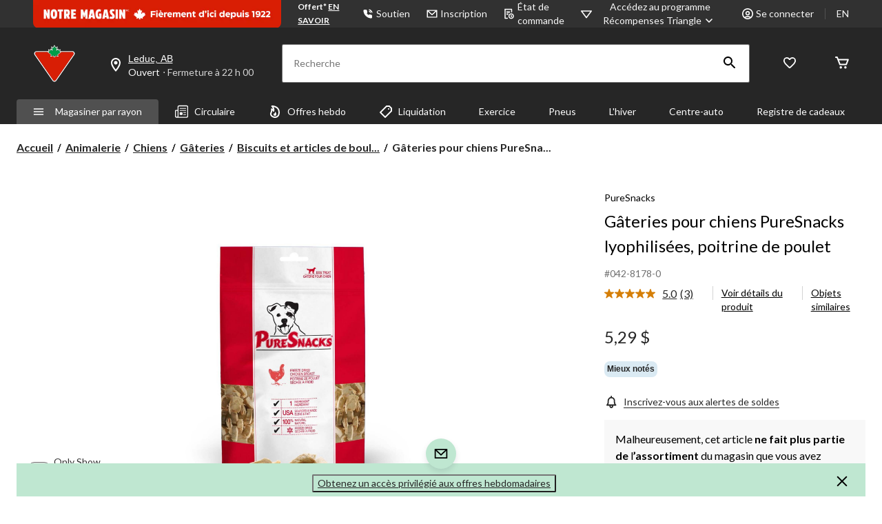

--- FILE ---
content_type: text/html;charset=UTF-8
request_url: https://imgs.signifyd.com/fp/tags?org_id=w2txo5aa&session_id=CTR_lIhddejU1ELnW4FgHZ3sEU9QOXXKuA&pageid=2
body_size: 412
content:

<html lang="en">
 <head>
  <meta http-equiv="Content-Type" content="text/html; charset=UTF-8">
  <title>empty</title>
 </head>
<body>
 
 <div style="background:url(https://imgs.signifyd.com/fp/clear.png?org_id=w2txo5aa&session_id=ctr_lihddeju1elnw4fghz3seu9qoxxkua&nonce=ef1fb585dea57398&w=ef1fb585dea57398&ck=0&m=1)"></div>
 <img src="https://imgs.signifyd.com/fp/clear.png?org_id=w2txo5aa&session_id=ctr_lihddeju1elnw4fghz3seu9qoxxkua&nonce=ef1fb585dea57398&ck=0&m=2" alt="empty" style="visibility:hidden"/>
 
 <script nonce="ef1fb585dea57398" src="https://imgs.signifyd.com/fp/check.js;CIS3SID=5CD8861587ADBAA380CA26AA8CD843A2?org_id=w2txo5aa&session_id=ctr_lihddeju1elnw4fghz3seu9qoxxkua&nonce=ef1fb585dea57398"></script>
 </body>
</html>


--- FILE ---
content_type: text/html;charset=UTF-8
request_url: https://imgs.signifyd.com/fp/ls_fp.html;CIS3SID=5CD8861587ADBAA380CA26AA8CD843A2?org_id=w2txo5aa&session_id=ctr_lihddeju1elnw4fghz3seu9qoxxkua&nonce=ef1fb585dea57398
body_size: 15435
content:
<!DOCTYPE html><html lang="en"><title>empty</title><body><script type="text/javascript">var td_3Q=td_3Q||{};td_3Q.td_2E=function(td_P,td_v){try{var td_a=[""];var td_E=0;for(var td_Q=0;td_Q<td_v.length;++td_Q){td_a.push(String.fromCharCode(td_P.charCodeAt(td_E)^td_v.charCodeAt(td_Q)));td_E++;
if(td_E>=td_P.length){td_E=0;}}return td_a.join("");}catch(td_m){return null;}};td_3Q.td_6F=function(td_q){if(!String||!String.fromCharCode||!parseInt){return null;}try{this.td_c=td_q;this.td_d="";this.td_f=function(td_m,td_Z){if(0===this.td_d.length){var td_D=this.td_c.substr(0,32);
var td_d="";for(var td_P=32;td_P<td_q.length;td_P+=2){td_d+=String.fromCharCode(parseInt(td_q.substr(td_P,2),16));}this.td_d=td_3Q.td_2E(td_D,td_d);}if(this.td_d.substr){return this.td_d.substr(td_m,td_Z);
}};}catch(td_T){}return null;};td_3Q.td_4y=function(td_M){if(td_M===null||td_M.length===null||!String||!String.fromCharCode){return null;}var td_i=null;try{var td_p="";var td_o=[];var td_q=String.fromCharCode(48)+String.fromCharCode(48)+String.fromCharCode(48);
var td_b=0;for(var td_g=0;td_g<td_M.length;++td_g){if(65+td_b>=126){td_b=0;}var td_A=(td_q+td_M.charCodeAt(td_b++)).slice(-3);td_o.push(td_A);}var td_d=td_o.join("");td_b=0;for(var td_g=0;td_g<td_d.length;
++td_g){if(65+td_b>=126){td_b=0;}var td_L=String.fromCharCode(65+td_b++);if(td_L!==[][[]]+""){td_p+=td_L;}}td_i=td_3Q.td_2E(td_p,td_d);}catch(td_R){return null;}return td_i;};td_3Q.td_2B=function(td_p){if(td_p===null||td_p.length===null){return null;
}var td_k="";try{var td_h="";var td_J=0;for(var td_b=0;td_b<td_p.length;++td_b){if(65+td_J>=126){td_J=0;}var td_M=String.fromCharCode(65+td_J++);if(td_M!==[][[]]+""){td_h+=td_M;}}var td_f=td_3Q.td_2E(td_h,td_p);
var td_K=td_f.match(/.{1,3}/g);for(var td_b=0;td_b<td_K.length;++td_b){td_k+=String.fromCharCode(parseInt(td_K[td_b],10));}}catch(td_R){return null;}return td_k;};var td_5S={};td_5S.td_6O=function(td_K,td_a){td_a=(typeof td_a===[][[]]+"")?true:td_a;if(td_a){td_K=td_6d.td_2T(td_K);}var td_l=[1518500249,1859775393,2400959708,3395469782];td_K+=String.fromCharCode(128);
var td_V=td_K.length/4+2;var td_F=Math.ceil(td_V/16);var td_I=new Array(td_F);for(var td_t=0;td_t<td_F;td_t++){td_I[td_t]=new Array(16);for(var td_U=0;td_U<16;td_U++){td_I[td_t][td_U]=(td_K.charCodeAt(td_t*64+td_U*4)<<24)|(td_K.charCodeAt(td_t*64+td_U*4+1)<<16)|(td_K.charCodeAt(td_t*64+td_U*4+2)<<8)|(td_K.charCodeAt(td_t*64+td_U*4+3));
}}td_I[td_F-1][14]=((td_K.length-1)*8)/Math.pow(2,32);td_I[td_F-1][14]=Math.floor(td_I[td_F-1][14]);td_I[td_F-1][15]=((td_K.length-1)*8)&4294967295;var td_e=1732584193;var td_J=4023233417;var td_Z=2562383102;
var td_G=271733878;var td_L=3285377520;var td_g=new Array(80);var td_r,td_j,td_P,td_E,td_A;for(var td_t=0;td_t<td_F;td_t++){for(var td_W=0;td_W<16;td_W++){td_g[td_W]=td_I[td_t][td_W];}for(var td_W=16;td_W<80;
td_W++){td_g[td_W]=td_5S.td_6n(td_g[td_W-3]^td_g[td_W-8]^td_g[td_W-14]^td_g[td_W-16],1);}td_r=td_e;td_j=td_J;td_P=td_Z;td_E=td_G;td_A=td_L;for(var td_W=0;td_W<80;td_W++){var td_x=Math.floor(td_W/20);var td_B=(td_5S.td_6n(td_r,5)+td_5S.f(td_x,td_j,td_P,td_E)+td_A+td_l[td_x]+td_g[td_W])&4294967295;
td_A=td_E;td_E=td_P;td_P=td_5S.td_6n(td_j,30);td_j=td_r;td_r=td_B;}td_e=(td_e+td_r)&4294967295;td_J=(td_J+td_j)&4294967295;td_Z=(td_Z+td_P)&4294967295;td_G=(td_G+td_E)&4294967295;td_L=(td_L+td_A)&4294967295;
}return td_5S.td_2F(td_e)+td_5S.td_2F(td_J)+td_5S.td_2F(td_Z)+td_5S.td_2F(td_G)+td_5S.td_2F(td_L);};td_5S.f=function(td_B,td_b,td_W,td_x){switch(td_B){case 0:return(td_b&td_W)^(~td_b&td_x);case 1:return td_b^td_W^td_x;
case 2:return(td_b&td_W)^(td_b&td_x)^(td_W&td_x);case 3:return td_b^td_W^td_x;}};td_5S.td_6n=function(td_E,td_d){return(td_E<<td_d)|(td_E>>>(32-td_d));};td_5S.td_2F=function(td_G){var td_I="",td_B;for(var td_L=7;
td_L>=0;td_L--){td_B=(td_G>>>(td_L*4))&15;td_I+=td_B.toString(16);}return td_I;};var td_6d={};td_6d.td_2T=function(td_E){var td_a=td_E.replace(/[\u0080-\u07ff]/g,function(td_Z){var td_I=td_Z.charCodeAt(0);
return String.fromCharCode(192|td_I>>6,128|td_I&63);});td_a=td_a.replace(/[\u0800-\uffff]/g,function(td_Z){var td_e=td_Z.charCodeAt(0);return String.fromCharCode(224|td_e>>12,128|td_e>>6&63,128|td_e&63);
});return td_a;};function td_3m(td_K){return td_5S.td_6O(td_K,true);}td_3Q.tdz_b279f01cee1f49798631ad55c52fe7be=new td_3Q.td_6F("\x62\x32\x37\x39\x66\x30\x31\x63\x65\x65\x31\x66\x34\x39\x37\x39\x38\x36\x33\x31\x61\x64\x35\x35\x63\x35\x32\x66\x65\x37\x62\x65\x31\x31\x34\x36\x34\x35\x35\x30\x30\x38\x35\x37\x35\x37\x31\x36\x30\x62\x30\x36\x34\x35\x30\x66\x35\x62\x35\x37\x36\x63\x35\x36\x35\x61\x35\x63\x35\x36\x35\x32\x31\x35\x34\x34\x37\x34\x34\x37\x31\x31\x35\x34\x34\x62\x33\x62\x31\x30\x35\x39\x30\x39\x30\x62\x30\x64\x34\x35\x35\x39\x35\x61\x30\x39\x35\x64\x34\x31\x30\x66\x30\x30\x31\x31\x35\x34\x30\x39\x35\x61\x35\x35\x35\x38\x35\x38\x35\x63");
function td_R(td_r,td_P,td_l){if(typeof td_l===[][[]]+""||td_l===null){td_l=0;}else{if(td_l<0){td_l=Math.max(0,td_r.length+td_l);}}for(var td_B=td_l,td_Z=td_r.length;td_B<td_Z;td_B++){if(td_r[td_B]===td_P){return td_B;
}}return -1;}function td_d(td_F,td_P,td_g){return td_F.indexOf(td_P,td_g);}function td_G(td_F){if(typeof td_F!==((typeof(td_3Q.tdz_b279f01cee1f49798631ad55c52fe7be)!=="undefined"&&typeof(td_3Q.tdz_b279f01cee1f49798631ad55c52fe7be.td_f)!=="undefined")?(td_3Q.tdz_b279f01cee1f49798631ad55c52fe7be.td_f(0,6)):null)||td_F===null||typeof td_F.replace===[][[]]+""||td_F.replace===null){return null;
}return td_F.replace(/^\s+|\s+$/g,"");}function td_L(td_Z){if(typeof td_Z!==((typeof(td_3Q.tdz_b279f01cee1f49798631ad55c52fe7be)!=="undefined"&&typeof(td_3Q.tdz_b279f01cee1f49798631ad55c52fe7be.td_f)!=="undefined")?(td_3Q.tdz_b279f01cee1f49798631ad55c52fe7be.td_f(0,6)):null)||td_Z===null||typeof td_Z.trim===[][[]]+""||td_Z.trim===null){return null;
}return td_Z.trim();}function td_5R(td_r){if(typeof td_r!==((typeof(td_3Q.tdz_b279f01cee1f49798631ad55c52fe7be)!=="undefined"&&typeof(td_3Q.tdz_b279f01cee1f49798631ad55c52fe7be.td_f)!=="undefined")?(td_3Q.tdz_b279f01cee1f49798631ad55c52fe7be.td_f(0,6)):null)||td_r===null||typeof td_r.trim===[][[]]+""||td_r.trim===null){return null;
}return td_r.trim();}function td_1e(td_l,td_P,td_F){return td_l.indexOf(td_P,td_F);}function td_I(){return Date.now();}function td_J(){return new Date().getTime();}function td_u(){return performance.now();
}function td_a(){return window.performance.now();}function td_1s(td_l){return parseFloat(td_l);}function td_2z(td_l){return parseInt(td_l);}function td_3J(td_j){return isNaN(td_j);}function td_6Z(td_C){return isFinite(td_C);
}function td_A(){if(typeof Number.parseFloat!==[][[]]+""&&typeof Number.parseInt!==[][[]]+""){td_1s=Number.parseFloat;td_2z=Number.parseInt;}else{if(typeof parseFloat!==[][[]]+""&&typeof parseInt!==[][[]]+""){td_1s=parseFloat;
td_2z=parseInt;}else{td_1s=null;td_2z=null;}}if(typeof Number.isNaN!==[][[]]+""){td_3J=Number.isNaN;}else{if(typeof isNaN!==[][[]]+""){td_3J=isNaN;}else{td_3J=null;}}if(typeof Number.isFinite!==[][[]]+""){td_6Z=Number.isFinite;
}else{if(typeof isFinite!==[][[]]+""){td_6Z=isFinite;}else{td_6Z=null;}}}function td_x(){if(!Array.prototype.indexOf){td_1e=td_R;}else{td_1e=td_d;}if(typeof String.prototype.trim!==((typeof(td_3Q.tdz_b279f01cee1f49798631ad55c52fe7be)!=="undefined"&&typeof(td_3Q.tdz_b279f01cee1f49798631ad55c52fe7be.td_f)!=="undefined")?(td_3Q.tdz_b279f01cee1f49798631ad55c52fe7be.td_f(6,8)):null)){td_5R=td_G;
}else{td_5R=td_L;}if(typeof Date.now===[][[]]+""){td_I=td_J;}var td_B=false;if(typeof performance===[][[]]+""||typeof performance.now===[][[]]+""){if(typeof window.performance!==[][[]]+""&&typeof window.performance.now!==[][[]]+""){td_u=td_a;
}else{td_u=td_I;td_B=true;}}if(!td_B){var td_C=td_u();var td_c=td_C.toFixed();if(td_C===td_c){td_u=td_I;}}if(typeof Array.isArray===[][[]]+""){Array.isArray=function(td_K){return Object.prototype.toString.call(td_K)===((typeof(td_3Q.tdz_b279f01cee1f49798631ad55c52fe7be)!=="undefined"&&typeof(td_3Q.tdz_b279f01cee1f49798631ad55c52fe7be.td_f)!=="undefined")?(td_3Q.tdz_b279f01cee1f49798631ad55c52fe7be.td_f(14,14)):null);
};}td_A();}function td_4e(td_H){if(typeof document.readyState!==[][[]]+""&&document.readyState!==null&&typeof document.readyState!==((typeof(td_3Q.tdz_b279f01cee1f49798631ad55c52fe7be)!=="undefined"&&typeof(td_3Q.tdz_b279f01cee1f49798631ad55c52fe7be.td_f)!=="undefined")?(td_3Q.tdz_b279f01cee1f49798631ad55c52fe7be.td_f(28,7)):null)&&document.readyState===((typeof(td_3Q.tdz_b279f01cee1f49798631ad55c52fe7be)!=="undefined"&&typeof(td_3Q.tdz_b279f01cee1f49798631ad55c52fe7be.td_f)!=="undefined")?(td_3Q.tdz_b279f01cee1f49798631ad55c52fe7be.td_f(35,8)):null)){td_H();
}else{if(typeof document.readyState===[][[]]+""){setTimeout(td_H,300);}else{var td_t=200;var td_e;if(typeof window!==[][[]]+""&&typeof window!==((typeof(td_3Q.tdz_b279f01cee1f49798631ad55c52fe7be)!=="undefined"&&typeof(td_3Q.tdz_b279f01cee1f49798631ad55c52fe7be.td_f)!=="undefined")?(td_3Q.tdz_b279f01cee1f49798631ad55c52fe7be.td_f(28,7)):null)&&window!==null){td_e=window;
}else{td_e=document.body;}if(td_e.addEventListener){td_e.addEventListener(Number(343388).toString(25),function(){setTimeout(td_H,td_t);},false);}else{if(td_e.attachEvent){td_e.attachEvent(((typeof(td_3Q.tdz_b279f01cee1f49798631ad55c52fe7be)!=="undefined"&&typeof(td_3Q.tdz_b279f01cee1f49798631ad55c52fe7be.td_f)!=="undefined")?(td_3Q.tdz_b279f01cee1f49798631ad55c52fe7be.td_f(43,6)):null),function(){setTimeout(td_H,td_t);
},false);}else{var td_C=td_e.onload;td_e.onload=new function(){var td_B=true;if(td_C!==null&&typeof td_C===((typeof(td_3Q.tdz_b279f01cee1f49798631ad55c52fe7be)!=="undefined"&&typeof(td_3Q.tdz_b279f01cee1f49798631ad55c52fe7be.td_f)!=="undefined")?(td_3Q.tdz_b279f01cee1f49798631ad55c52fe7be.td_f(6,8)):null)){td_B=td_C();
}setTimeout(td_H,td_t);td_e.onload=td_C;return td_B;};}}}}}function td_V(){if(typeof td_5h!==[][[]]+""){td_5h();}if(typeof td_6t!==[][[]]+""){td_6t();}if(typeof td_2H!==[][[]]+""){td_2H();}if(typeof td_2t!==[][[]]+""){if(typeof td_1a!==[][[]]+""&&td_1a!==null){td_2t(td_1a,false);
}if(typeof td_4r!==[][[]]+""&&td_4r!==null){td_2t(td_4r,true);}}if(typeof tmx_link_scan!==[][[]]+""){tmx_link_scan();}if(typeof td_1S!==[][[]]+""){td_1S();}if(typeof td_2C!==[][[]]+""){td_2C.start();}if(typeof td_1Z!==[][[]]+""){td_1Z.start();
}if(typeof td_5J!==[][[]]+""){td_5J();}}function td_5Q(){try{td_3Q.td_2W();td_3Q.td_1R(document);td_2g.td_4h();td_x();var td_C="1";if(typeof td_3Q.td_0X!==[][[]]+""&&td_3Q.td_0X!==null&&td_3Q.td_0X===td_C){td_V();
}else{td_4e(td_V);}}catch(td_P){}}td_3Q.tdz_c8f50eadec3f40c6a57ff108674371f0=new td_3Q.td_6F("\x63\x38\x66\x35\x30\x65\x61\x64\x65\x63\x33\x66\x34\x30\x63\x36\x61\x35\x37\x66\x66\x31\x30\x38\x36\x37\x34\x33\x37\x31\x66\x30\x30\x61\x35\x36\x31\x36\x34\x30\x34\x34\x34\x35\x30\x38\x31\x37\x34\x35\x30\x61\x35\x64\x31\x30\x35\x35\x35\x63\x30\x61\x35\x32\x34\x31\x34\x31\x34\x65\x31\x36\x30\x33\x35\x65\x35\x32\x35\x32\x35\x33\x35\x34\x34\x30\x30\x33\x30\x36\x30\x33\x35\x35\x30\x34\x35\x36\x30\x65\x35\x31\x30\x64\x30\x39\x30\x34\x30\x33\x30\x37\x30\x31\x30\x36\x35\x35\x33\x64\x35\x62\x35\x32\x30\x39\x35\x33\x30\x32\x34\x31\x31\x37\x32\x37\x31\x34\x34\x33\x35\x31\x34\x31\x36\x62\x34\x34\x34\x30\x34\x31\x35\x65\x35\x66\x30\x31");
td_3x=function(){var td_kr=((typeof(td_3Q.tdz_c8f50eadec3f40c6a57ff108674371f0)!=="undefined"&&typeof(td_3Q.tdz_c8f50eadec3f40c6a57ff108674371f0.td_f)!=="undefined")?(td_3Q.tdz_c8f50eadec3f40c6a57ff108674371f0.td_f(0,21)):null);
var td_cZ=typeof window===((typeof(td_3Q.tdz_c8f50eadec3f40c6a57ff108674371f0)!=="undefined"&&typeof(td_3Q.tdz_c8f50eadec3f40c6a57ff108674371f0.td_f)!=="undefined")?(td_3Q.tdz_c8f50eadec3f40c6a57ff108674371f0.td_f(21,6)):null);
var td_RZ=td_cZ?window:{};if(td_RZ.JS_SHA256_NO_WINDOW){td_cZ=false;}var td_sk=!td_RZ.JS_SHA256_NO_ARRAY_BUFFER&&typeof ArrayBuffer!==[][[]]+"";var td_kR=((typeof(td_3Q.tdz_c8f50eadec3f40c6a57ff108674371f0)!=="undefined"&&typeof(td_3Q.tdz_c8f50eadec3f40c6a57ff108674371f0.td_f)!=="undefined")?(td_3Q.tdz_c8f50eadec3f40c6a57ff108674371f0.td_f(27,16)):null).split("");
var td_ze=[-2147483648,8388608,32768,128];var td_ra=[24,16,8,0];var td_Sl=[1116352408,1899447441,3049323471,3921009573,961987163,1508970993,2453635748,2870763221,3624381080,310598401,607225278,1426881987,1925078388,2162078206,2614888103,3248222580,3835390401,4022224774,264347078,604807628,770255983,1249150122,1555081692,1996064986,2554220882,2821834349,2952996808,3210313671,3336571891,3584528711,113926993,338241895,666307205,773529912,1294757372,1396182291,1695183700,1986661051,2177026350,2456956037,2730485921,2820302411,3259730800,3345764771,3516065817,3600352804,4094571909,275423344,430227734,506948616,659060556,883997877,958139571,1322822218,1537002063,1747873779,1955562222,2024104815,2227730452,2361852424,2428436474,2756734187,3204031479,3329325298];
var td_g=[];if(td_RZ.JS_SHA256_NO_NODE_JS||!Array.isArray){Array.isArray=function(td_em){return Object.prototype.toString.call(td_em)===((typeof(td_3Q.tdz_c8f50eadec3f40c6a57ff108674371f0)!=="undefined"&&typeof(td_3Q.tdz_c8f50eadec3f40c6a57ff108674371f0.td_f)!=="undefined")?(td_3Q.tdz_c8f50eadec3f40c6a57ff108674371f0.td_f(43,14)):null);
};}if(td_sk&&(td_RZ.JS_SHA256_NO_ARRAY_BUFFER_IS_VIEW||!ArrayBuffer.isView)){ArrayBuffer.isView=function(td_Pf){return typeof td_Pf===((typeof(td_3Q.tdz_c8f50eadec3f40c6a57ff108674371f0)!=="undefined"&&typeof(td_3Q.tdz_c8f50eadec3f40c6a57ff108674371f0.td_f)!=="undefined")?(td_3Q.tdz_c8f50eadec3f40c6a57ff108674371f0.td_f(21,6)):null)&&td_Pf.buffer&&td_Pf.buffer.constructor===ArrayBuffer;
};}instance=new td_Lf(false,false);this.update=function(td_Xn){instance.update(td_Xn);};this.hash=function(td_xJ){instance.update(td_xJ);return instance.toString();};this.toString=function(){return instance.toString();
};function td_Lf(){this.blocks=[0,0,0,0,0,0,0,0,0,0,0,0,0,0,0,0,0];this.h0=1779033703;this.h1=3144134277;this.h2=1013904242;this.h3=2773480762;this.h4=1359893119;this.h5=2600822924;this.h6=528734635;this.h7=1541459225;
this.block=this.start=this.bytes=this.hBytes=0;this.finalized=this.hashed=false;this.first=true;}td_Lf.prototype.update=function(td_ms){if(this.finalized){return;}var td_ZV,td_ia=typeof td_ms;if(td_ia!==((typeof(td_3Q.tdz_c8f50eadec3f40c6a57ff108674371f0)!=="undefined"&&typeof(td_3Q.tdz_c8f50eadec3f40c6a57ff108674371f0.td_f)!=="undefined")?(td_3Q.tdz_c8f50eadec3f40c6a57ff108674371f0.td_f(57,6)):null)){if(td_ia===((typeof(td_3Q.tdz_c8f50eadec3f40c6a57ff108674371f0)!=="undefined"&&typeof(td_3Q.tdz_c8f50eadec3f40c6a57ff108674371f0.td_f)!=="undefined")?(td_3Q.tdz_c8f50eadec3f40c6a57ff108674371f0.td_f(21,6)):null)){if(td_ms===null){throw new Error(td_kr);
}else{if(td_sk&&td_ms.constructor===ArrayBuffer){td_ms=new Uint8Array(td_ms);}else{if(!Array.isArray(td_ms)){if(!td_sk||!ArrayBuffer.isView(td_ms)){throw new Error(td_kr);}}}}}else{throw new Error(td_kr);
}td_ZV=true;}var td_CW,td_z6=0,td_o7,td_zA=td_ms.length,td_NJ=this.blocks;while(td_z6<td_zA){if(this.hashed){this.hashed=false;td_NJ[0]=this.block;td_NJ[16]=td_NJ[1]=td_NJ[2]=td_NJ[3]=td_NJ[4]=td_NJ[5]=td_NJ[6]=td_NJ[7]=td_NJ[8]=td_NJ[9]=td_NJ[10]=td_NJ[11]=td_NJ[12]=td_NJ[13]=td_NJ[14]=td_NJ[15]=0;
}if(td_ZV){for(td_o7=this.start;td_z6<td_zA&&td_o7<64;++td_z6){td_NJ[td_o7>>2]|=td_ms[td_z6]<<td_ra[td_o7++&3];}}else{for(td_o7=this.start;td_z6<td_zA&&td_o7<64;++td_z6){td_CW=td_ms.charCodeAt(td_z6);if(td_CW<128){td_NJ[td_o7>>2]|=td_CW<<td_ra[td_o7++&3];
}else{if(td_CW<2048){td_NJ[td_o7>>2]|=(192|(td_CW>>6))<<td_ra[td_o7++&3];td_NJ[td_o7>>2]|=(128|(td_CW&63))<<td_ra[td_o7++&3];}else{if(td_CW<55296||td_CW>=57344){td_NJ[td_o7>>2]|=(224|(td_CW>>12))<<td_ra[td_o7++&3];
td_NJ[td_o7>>2]|=(128|((td_CW>>6)&63))<<td_ra[td_o7++&3];td_NJ[td_o7>>2]|=(128|(td_CW&63))<<td_ra[td_o7++&3];}else{td_CW=65536+(((td_CW&1023)<<10)|(td_ms.charCodeAt(++td_z6)&1023));td_NJ[td_o7>>2]|=(240|(td_CW>>18))<<td_ra[td_o7++&3];
td_NJ[td_o7>>2]|=(128|((td_CW>>12)&63))<<td_ra[td_o7++&3];td_NJ[td_o7>>2]|=(128|((td_CW>>6)&63))<<td_ra[td_o7++&3];td_NJ[td_o7>>2]|=(128|(td_CW&63))<<td_ra[td_o7++&3];}}}}}this.lastByteIndex=td_o7;this.bytes+=td_o7-this.start;
if(td_o7>=64){this.block=td_NJ[16];this.start=td_o7-64;this.hash();this.hashed=true;}else{this.start=td_o7;}}if(this.bytes>4294967295){this.hBytes+=this.bytes/4294967296<<0;this.bytes=this.bytes%4294967296;
}return this;};td_Lf.prototype.finalize=function(){if(this.finalized){return;}this.finalized=true;var td_Ac=this.blocks,td_gJ=this.lastByteIndex;td_Ac[16]=this.block;td_Ac[td_gJ>>2]|=td_ze[td_gJ&3];this.block=td_Ac[16];
if(td_gJ>=56){if(!this.hashed){this.hash();}td_Ac[0]=this.block;td_Ac[16]=td_Ac[1]=td_Ac[2]=td_Ac[3]=td_Ac[4]=td_Ac[5]=td_Ac[6]=td_Ac[7]=td_Ac[8]=td_Ac[9]=td_Ac[10]=td_Ac[11]=td_Ac[12]=td_Ac[13]=td_Ac[14]=td_Ac[15]=0;
}td_Ac[14]=this.hBytes<<3|this.bytes>>>29;td_Ac[15]=this.bytes<<3;this.hash();};td_Lf.prototype.hash=function(){var td_er=this.h0,td_QU=this.h1,td_I2=this.h2,td_EQ=this.h3,td_Md=this.h4,td_cA=this.h5,td_Xv=this.h6,td_i8=this.h7,td_Om=this.blocks,td_Bv,td_t8,td_VU,td_t9,td_sl,td_DI,td_Yq,td_h2,td_nE,td_Fw,td_MH;
for(td_Bv=16;td_Bv<64;++td_Bv){td_sl=td_Om[td_Bv-15];td_t8=((td_sl>>>7)|(td_sl<<25))^((td_sl>>>18)|(td_sl<<14))^(td_sl>>>3);td_sl=td_Om[td_Bv-2];td_VU=((td_sl>>>17)|(td_sl<<15))^((td_sl>>>19)|(td_sl<<13))^(td_sl>>>10);
td_Om[td_Bv]=td_Om[td_Bv-16]+td_t8+td_Om[td_Bv-7]+td_VU<<0;}td_MH=td_QU&td_I2;for(td_Bv=0;td_Bv<64;td_Bv+=4){if(this.first){td_h2=704751109;td_sl=td_Om[0]-210244248;td_i8=td_sl-1521486534<<0;td_EQ=td_sl+143694565<<0;
this.first=false;}else{td_t8=((td_er>>>2)|(td_er<<30))^((td_er>>>13)|(td_er<<19))^((td_er>>>22)|(td_er<<10));td_VU=((td_Md>>>6)|(td_Md<<26))^((td_Md>>>11)|(td_Md<<21))^((td_Md>>>25)|(td_Md<<7));td_h2=td_er&td_QU;
td_t9=td_h2^(td_er&td_I2)^td_MH;td_Yq=(td_Md&td_cA)^(~td_Md&td_Xv);td_sl=td_i8+td_VU+td_Yq+td_Sl[td_Bv]+td_Om[td_Bv];td_DI=td_t8+td_t9;td_i8=td_EQ+td_sl<<0;td_EQ=td_sl+td_DI<<0;}td_t8=((td_EQ>>>2)|(td_EQ<<30))^((td_EQ>>>13)|(td_EQ<<19))^((td_EQ>>>22)|(td_EQ<<10));
td_VU=((td_i8>>>6)|(td_i8<<26))^((td_i8>>>11)|(td_i8<<21))^((td_i8>>>25)|(td_i8<<7));td_nE=td_EQ&td_er;td_t9=td_nE^(td_EQ&td_QU)^td_h2;td_Yq=(td_i8&td_Md)^(~td_i8&td_cA);td_sl=td_Xv+td_VU+td_Yq+td_Sl[td_Bv+1]+td_Om[td_Bv+1];
td_DI=td_t8+td_t9;td_Xv=td_I2+td_sl<<0;td_I2=td_sl+td_DI<<0;td_t8=((td_I2>>>2)|(td_I2<<30))^((td_I2>>>13)|(td_I2<<19))^((td_I2>>>22)|(td_I2<<10));td_VU=((td_Xv>>>6)|(td_Xv<<26))^((td_Xv>>>11)|(td_Xv<<21))^((td_Xv>>>25)|(td_Xv<<7));
td_Fw=td_I2&td_EQ;td_t9=td_Fw^(td_I2&td_er)^td_nE;td_Yq=(td_Xv&td_i8)^(~td_Xv&td_Md);td_sl=td_cA+td_VU+td_Yq+td_Sl[td_Bv+2]+td_Om[td_Bv+2];td_DI=td_t8+td_t9;td_cA=td_QU+td_sl<<0;td_QU=td_sl+td_DI<<0;td_t8=((td_QU>>>2)|(td_QU<<30))^((td_QU>>>13)|(td_QU<<19))^((td_QU>>>22)|(td_QU<<10));
td_VU=((td_cA>>>6)|(td_cA<<26))^((td_cA>>>11)|(td_cA<<21))^((td_cA>>>25)|(td_cA<<7));td_MH=td_QU&td_I2;td_t9=td_MH^(td_QU&td_EQ)^td_Fw;td_Yq=(td_cA&td_Xv)^(~td_cA&td_i8);td_sl=td_Md+td_VU+td_Yq+td_Sl[td_Bv+3]+td_Om[td_Bv+3];
td_DI=td_t8+td_t9;td_Md=td_er+td_sl<<0;td_er=td_sl+td_DI<<0;}this.h0=this.h0+td_er<<0;this.h1=this.h1+td_QU<<0;this.h2=this.h2+td_I2<<0;this.h3=this.h3+td_EQ<<0;this.h4=this.h4+td_Md<<0;this.h5=this.h5+td_cA<<0;
this.h6=this.h6+td_Xv<<0;this.h7=this.h7+td_i8<<0;};td_Lf.prototype.hex=function(){this.finalize();var td_GV=this.h0,td_uS=this.h1,td_f1=this.h2,td_FQ=this.h3,td_W6=this.h4,td_bV=this.h5,td_LD=this.h6,td_kx=this.h7;
var td_qr=td_kR[(td_GV>>28)&15]+td_kR[(td_GV>>24)&15]+td_kR[(td_GV>>20)&15]+td_kR[(td_GV>>16)&15]+td_kR[(td_GV>>12)&15]+td_kR[(td_GV>>8)&15]+td_kR[(td_GV>>4)&15]+td_kR[td_GV&15]+td_kR[(td_uS>>28)&15]+td_kR[(td_uS>>24)&15]+td_kR[(td_uS>>20)&15]+td_kR[(td_uS>>16)&15]+td_kR[(td_uS>>12)&15]+td_kR[(td_uS>>8)&15]+td_kR[(td_uS>>4)&15]+td_kR[td_uS&15]+td_kR[(td_f1>>28)&15]+td_kR[(td_f1>>24)&15]+td_kR[(td_f1>>20)&15]+td_kR[(td_f1>>16)&15]+td_kR[(td_f1>>12)&15]+td_kR[(td_f1>>8)&15]+td_kR[(td_f1>>4)&15]+td_kR[td_f1&15]+td_kR[(td_FQ>>28)&15]+td_kR[(td_FQ>>24)&15]+td_kR[(td_FQ>>20)&15]+td_kR[(td_FQ>>16)&15]+td_kR[(td_FQ>>12)&15]+td_kR[(td_FQ>>8)&15]+td_kR[(td_FQ>>4)&15]+td_kR[td_FQ&15]+td_kR[(td_W6>>28)&15]+td_kR[(td_W6>>24)&15]+td_kR[(td_W6>>20)&15]+td_kR[(td_W6>>16)&15]+td_kR[(td_W6>>12)&15]+td_kR[(td_W6>>8)&15]+td_kR[(td_W6>>4)&15]+td_kR[td_W6&15]+td_kR[(td_bV>>28)&15]+td_kR[(td_bV>>24)&15]+td_kR[(td_bV>>20)&15]+td_kR[(td_bV>>16)&15]+td_kR[(td_bV>>12)&15]+td_kR[(td_bV>>8)&15]+td_kR[(td_bV>>4)&15]+td_kR[td_bV&15]+td_kR[(td_LD>>28)&15]+td_kR[(td_LD>>24)&15]+td_kR[(td_LD>>20)&15]+td_kR[(td_LD>>16)&15]+td_kR[(td_LD>>12)&15]+td_kR[(td_LD>>8)&15]+td_kR[(td_LD>>4)&15]+td_kR[td_LD&15];
td_qr+=td_kR[(td_kx>>28)&15]+td_kR[(td_kx>>24)&15]+td_kR[(td_kx>>20)&15]+td_kR[(td_kx>>16)&15]+td_kR[(td_kx>>12)&15]+td_kR[(td_kx>>8)&15]+td_kR[(td_kx>>4)&15]+td_kR[td_kx&15];return td_qr;};td_Lf.prototype.toString=td_Lf.prototype.hex;
};td_3Q.tdz_cff02d82c5af426cacd1db4a12629847=new td_3Q.td_6F("\x63\x66\x66\x30\x32\x64\x38\x32\x63\x35\x61\x66\x34\x32\x36\x63\x61\x63\x64\x31\x64\x62\x34\x61\x31\x32\x36\x32\x39\x38\x34\x37\x35\x33\x35\x36\x35\x36\x30\x30\x30\x32\x35\x34\x30\x38\x30\x32");
var td_g=(function(){function td_s0(td_GY,td_Iq){td_GY=[td_GY[0]>>>16,td_GY[0]&65535,td_GY[1]>>>16,td_GY[1]&65535];td_Iq=[td_Iq[0]>>>16,td_Iq[0]&65535,td_Iq[1]>>>16,td_Iq[1]&65535];var td_Fw=[0,0,0,0];
td_Fw[3]+=td_GY[3]+td_Iq[3];td_Fw[2]+=td_Fw[3]>>>16;td_Fw[3]&=65535;td_Fw[2]+=td_GY[2]+td_Iq[2];td_Fw[1]+=td_Fw[2]>>>16;td_Fw[2]&=65535;td_Fw[1]+=td_GY[1]+td_Iq[1];td_Fw[0]+=td_Fw[1]>>>16;td_Fw[1]&=65535;
td_Fw[0]+=td_GY[0]+td_Iq[0];td_Fw[0]&=65535;return[(td_Fw[0]<<16)|td_Fw[1],(td_Fw[2]<<16)|td_Fw[3]];}function td_c6(td_to,td_pL){td_to=[td_to[0]>>>16,td_to[0]&65535,td_to[1]>>>16,td_to[1]&65535];td_pL=[td_pL[0]>>>16,td_pL[0]&65535,td_pL[1]>>>16,td_pL[1]&65535];
var td_bq=[0,0,0,0];td_bq[3]+=td_to[3]*td_pL[3];td_bq[2]+=td_bq[3]>>>16;td_bq[3]&=65535;td_bq[2]+=td_to[2]*td_pL[3];td_bq[1]+=td_bq[2]>>>16;td_bq[2]&=65535;td_bq[2]+=td_to[3]*td_pL[2];td_bq[1]+=td_bq[2]>>>16;
td_bq[2]&=65535;td_bq[1]+=td_to[1]*td_pL[3];td_bq[0]+=td_bq[1]>>>16;td_bq[1]&=65535;td_bq[1]+=td_to[2]*td_pL[2];td_bq[0]+=td_bq[1]>>>16;td_bq[1]&=65535;td_bq[1]+=td_to[3]*td_pL[1];td_bq[0]+=td_bq[1]>>>16;
td_bq[1]&=65535;td_bq[0]+=(td_to[0]*td_pL[3])+(td_to[1]*td_pL[2])+(td_to[2]*td_pL[1])+(td_to[3]*td_pL[0]);td_bq[0]&=65535;return[(td_bq[0]<<16)|td_bq[1],(td_bq[2]<<16)|td_bq[3]];}function td_nG(td_yU,td_MJ){td_MJ%=64;
if(td_MJ===32){return[td_yU[1],td_yU[0]];}else{if(td_MJ<32){return[(td_yU[0]<<td_MJ)|(td_yU[1]>>>(32-td_MJ)),(td_yU[1]<<td_MJ)|(td_yU[0]>>>(32-td_MJ))];}else{td_MJ-=32;return[(td_yU[1]<<td_MJ)|(td_yU[0]>>>(32-td_MJ)),(td_yU[0]<<td_MJ)|(td_yU[1]>>>(32-td_MJ))];
}}}function td_rY(td_Bi,td_SH){td_SH%=64;if(td_SH===0){return td_Bi;}else{if(td_SH<32){return[(td_Bi[0]<<td_SH)|(td_Bi[1]>>>(32-td_SH)),td_Bi[1]<<td_SH];}else{return[td_Bi[1]<<(td_SH-32),0];}}}function td_Pi(td_p6,td_qv){return[td_p6[0]^td_qv[0],td_p6[1]^td_qv[1]];
}function td_sq(td_i6){td_i6=td_Pi(td_i6,[0,td_i6[0]>>>1]);td_i6=td_c6(td_i6,[4283543511,3981806797]);td_i6=td_Pi(td_i6,[0,td_i6[0]>>>1]);td_i6=td_c6(td_i6,[3301882366,444984403]);td_i6=td_Pi(td_i6,[0,td_i6[0]>>>1]);
return td_i6;}function td_hA(td_Fm,td_Ei){td_Fm=td_Fm||"";td_Ei=td_Ei||0;var td_jD=td_Fm.length%16;var td_PC=td_Fm.length-td_jD;var td_Z6=[0,td_Ei];var td_pZ=[0,td_Ei];var td_O4=[0,0];var td_L3=[0,0];var td_nD=[2277735313,289559509];
var td_qs=[1291169091,658871167];for(var td_RV=0;td_RV<td_PC;td_RV=td_RV+16){td_O4=[((td_Fm.charCodeAt(td_RV+4)&255))|((td_Fm.charCodeAt(td_RV+5)&255)<<8)|((td_Fm.charCodeAt(td_RV+6)&255)<<16)|((td_Fm.charCodeAt(td_RV+7)&255)<<24),((td_Fm.charCodeAt(td_RV)&255))|((td_Fm.charCodeAt(td_RV+1)&255)<<8)|((td_Fm.charCodeAt(td_RV+2)&255)<<16)|((td_Fm.charCodeAt(td_RV+3)&255)<<24)];
td_L3=[((td_Fm.charCodeAt(td_RV+12)&255))|((td_Fm.charCodeAt(td_RV+13)&255)<<8)|((td_Fm.charCodeAt(td_RV+14)&255)<<16)|((td_Fm.charCodeAt(td_RV+15)&255)<<24),((td_Fm.charCodeAt(td_RV+8)&255))|((td_Fm.charCodeAt(td_RV+9)&255)<<8)|((td_Fm.charCodeAt(td_RV+10)&255)<<16)|((td_Fm.charCodeAt(td_RV+11)&255)<<24)];
td_O4=td_c6(td_O4,td_nD);td_O4=td_nG(td_O4,31);td_O4=td_c6(td_O4,td_qs);td_Z6=td_Pi(td_Z6,td_O4);td_Z6=td_nG(td_Z6,27);td_Z6=td_s0(td_Z6,td_pZ);td_Z6=td_s0(td_c6(td_Z6,[0,5]),[0,1390208809]);td_L3=td_c6(td_L3,td_qs);
td_L3=td_nG(td_L3,33);td_L3=td_c6(td_L3,td_nD);td_pZ=td_Pi(td_pZ,td_L3);td_pZ=td_nG(td_pZ,31);td_pZ=td_s0(td_pZ,td_Z6);td_pZ=td_s0(td_c6(td_pZ,[0,5]),[0,944331445]);}td_O4=[0,0];td_L3=[0,0];switch(td_jD){case 15:td_L3=td_Pi(td_L3,td_rY([0,td_Fm.charCodeAt(td_RV+14)],48));
case 14:td_L3=td_Pi(td_L3,td_rY([0,td_Fm.charCodeAt(td_RV+13)],40));case 13:td_L3=td_Pi(td_L3,td_rY([0,td_Fm.charCodeAt(td_RV+12)],32));case 12:td_L3=td_Pi(td_L3,td_rY([0,td_Fm.charCodeAt(td_RV+11)],24));
case 11:td_L3=td_Pi(td_L3,td_rY([0,td_Fm.charCodeAt(td_RV+10)],16));case 10:td_L3=td_Pi(td_L3,td_rY([0,td_Fm.charCodeAt(td_RV+9)],8));case 9:td_L3=td_Pi(td_L3,[0,td_Fm.charCodeAt(td_RV+8)]);td_L3=td_c6(td_L3,td_qs);
td_L3=td_nG(td_L3,33);td_L3=td_c6(td_L3,td_nD);td_pZ=td_Pi(td_pZ,td_L3);case 8:td_O4=td_Pi(td_O4,td_rY([0,td_Fm.charCodeAt(td_RV+7)],56));case 7:td_O4=td_Pi(td_O4,td_rY([0,td_Fm.charCodeAt(td_RV+6)],48));
case 6:td_O4=td_Pi(td_O4,td_rY([0,td_Fm.charCodeAt(td_RV+5)],40));case 5:td_O4=td_Pi(td_O4,td_rY([0,td_Fm.charCodeAt(td_RV+4)],32));case 4:td_O4=td_Pi(td_O4,td_rY([0,td_Fm.charCodeAt(td_RV+3)],24));case 3:td_O4=td_Pi(td_O4,td_rY([0,td_Fm.charCodeAt(td_RV+2)],16));
case 2:td_O4=td_Pi(td_O4,td_rY([0,td_Fm.charCodeAt(td_RV+1)],8));case 1:td_O4=td_Pi(td_O4,[0,td_Fm.charCodeAt(td_RV)]);td_O4=td_c6(td_O4,td_nD);td_O4=td_nG(td_O4,31);td_O4=td_c6(td_O4,td_qs);td_Z6=td_Pi(td_Z6,td_O4);
}td_Z6=td_Pi(td_Z6,[0,td_Fm.length]);td_pZ=td_Pi(td_pZ,[0,td_Fm.length]);td_Z6=td_s0(td_Z6,td_pZ);td_pZ=td_s0(td_pZ,td_Z6);td_Z6=td_sq(td_Z6);td_pZ=td_sq(td_pZ);td_Z6=td_s0(td_Z6,td_pZ);td_pZ=td_s0(td_pZ,td_Z6);
return(((typeof(td_3Q.tdz_cff02d82c5af426cacd1db4a12629847)!=="undefined"&&typeof(td_3Q.tdz_cff02d82c5af426cacd1db4a12629847.td_f)!=="undefined")?(td_3Q.tdz_cff02d82c5af426cacd1db4a12629847.td_f(0,8)):null)+(td_Z6[0]>>>0).toString(16)).slice(-8)+(((typeof(td_3Q.tdz_cff02d82c5af426cacd1db4a12629847)!=="undefined"&&typeof(td_3Q.tdz_cff02d82c5af426cacd1db4a12629847.td_f)!=="undefined")?(td_3Q.tdz_cff02d82c5af426cacd1db4a12629847.td_f(0,8)):null)+(td_Z6[1]>>>0).toString(16)).slice(-8)+(((typeof(td_3Q.tdz_cff02d82c5af426cacd1db4a12629847)!=="undefined"&&typeof(td_3Q.tdz_cff02d82c5af426cacd1db4a12629847.td_f)!=="undefined")?(td_3Q.tdz_cff02d82c5af426cacd1db4a12629847.td_f(0,8)):null)+(td_pZ[0]>>>0).toString(16)).slice(-8)+(((typeof(td_3Q.tdz_cff02d82c5af426cacd1db4a12629847)!=="undefined"&&typeof(td_3Q.tdz_cff02d82c5af426cacd1db4a12629847.td_f)!=="undefined")?(td_3Q.tdz_cff02d82c5af426cacd1db4a12629847.td_f(0,8)):null)+(td_pZ[1]>>>0).toString(16)).slice(-8);
}return{murmur3_hash128:td_hA};})();function td_1J(td_UE,td_dY){return td_g.murmur3_hash128(td_UE,td_dY);}td_3Q.tdz_9c30c6df69774439b8738887e990f89d=new td_3Q.td_6F("\x39\x63\x33\x30\x63\x36\x64\x66\x36\x39\x37\x37\x34\x34\x33\x39\x62\x38\x37\x33\x38\x38\x38\x37\x65\x39\x39\x30\x66\x38\x39\x64\x34\x64\x30\x37\x34\x31\x36\x66\x31\x30\x35\x35\x31\x36\x30\x66\x34\x36\x34\x64\x36\x34\x37\x34\x36\x36\x37\x64\x36\x33\x36\x64\x30\x62\x35\x63\x34\x33\x35\x36\x34\x30\x34\x63\x31\x37\x35\x64\x30\x34\x34\x66\x35\x38\x34\x33\x30\x35\x34\x61\x35\x30\x31\x34\x34\x64\x30\x66\x35\x63\x35\x31\x30\x37\x35\x33\x30\x30\x30\x35\x35\x39\x35\x34\x34\x37\x35\x62\x35\x31\x34\x30\x35\x36\x34\x61\x31\x30\x35\x62\x35\x65\x35\x65\x35\x66\x37\x31\x37\x35\x37\x30\x30\x34\x35\x35\x34\x64\x35\x35\x30\x62\x34\x38\x34\x64\x31\x64\x35\x31\x30\x61\x35\x37\x35\x34\x30\x36\x35\x38");
function td_5i(td_j){var td_b="";var td_c=function(){var td_K=Math.floor(Math.random()*62);if(td_K<10){return td_K;}if(td_K<36){return String.fromCharCode(td_K+55);}return String.fromCharCode(td_K+61);
};while(td_b.length<td_j){td_b+=td_c();}return((typeof(td_3Q.tdz_9c30c6df69774439b8738887e990f89d)!=="undefined"&&typeof(td_3Q.tdz_9c30c6df69774439b8738887e990f89d.td_f)!=="undefined")?(td_3Q.tdz_9c30c6df69774439b8738887e990f89d.td_f(0,4)):null)+td_b;
}function td_6a(td_t){var td_J=td_5i(5);if(typeof(td_1M)!==[][[]]+""){td_1M(td_J,td_t);}return td_J;}function td_0H(td_B,td_r,td_c){var td_u=td_r.getElementsByTagName(Number(103873).toString(18)).item(0);
var td_x=td_r.createElement(((typeof(td_3Q.tdz_9c30c6df69774439b8738887e990f89d)!=="undefined"&&typeof(td_3Q.tdz_9c30c6df69774439b8738887e990f89d.td_f)!=="undefined")?(td_3Q.tdz_9c30c6df69774439b8738887e990f89d.td_f(4,6)):null));
var td_e=td_6a(((typeof(td_3Q.tdz_9c30c6df69774439b8738887e990f89d)!=="undefined"&&typeof(td_3Q.tdz_9c30c6df69774439b8738887e990f89d.td_f)!=="undefined")?(td_3Q.tdz_9c30c6df69774439b8738887e990f89d.td_f(10,6)):null));
td_x.setAttribute(((typeof(td_3Q.tdz_9c30c6df69774439b8738887e990f89d)!=="undefined"&&typeof(td_3Q.tdz_9c30c6df69774439b8738887e990f89d.td_f)!=="undefined")?(td_3Q.tdz_9c30c6df69774439b8738887e990f89d.td_f(16,2)):null),td_e);
td_x.setAttribute(Number(1285914).toString(35),((typeof(td_3Q.tdz_9c30c6df69774439b8738887e990f89d)!=="undefined"&&typeof(td_3Q.tdz_9c30c6df69774439b8738887e990f89d.td_f)!=="undefined")?(td_3Q.tdz_9c30c6df69774439b8738887e990f89d.td_f(18,15)):null));
td_3Q.td_0a(td_x);if(typeof td_c!==[][[]]+""){var td_E=false;td_x.onload=td_x.onreadystatechange=function(){if(!td_E&&(!this.readyState||this.readyState===((typeof(td_3Q.tdz_9c30c6df69774439b8738887e990f89d)!=="undefined"&&typeof(td_3Q.tdz_9c30c6df69774439b8738887e990f89d.td_f)!=="undefined")?(td_3Q.tdz_9c30c6df69774439b8738887e990f89d.td_f(33,6)):null)||this.readyState===((typeof(td_3Q.tdz_9c30c6df69774439b8738887e990f89d)!=="undefined"&&typeof(td_3Q.tdz_9c30c6df69774439b8738887e990f89d.td_f)!=="undefined")?(td_3Q.tdz_9c30c6df69774439b8738887e990f89d.td_f(39,8)):null))){td_E=true;
td_c();}};td_x.onerror=function(td_G){td_E=true;td_c();};}td_x.setAttribute(((typeof(td_3Q.tdz_9c30c6df69774439b8738887e990f89d)!=="undefined"&&typeof(td_3Q.tdz_9c30c6df69774439b8738887e990f89d.td_f)!=="undefined")?(td_3Q.tdz_9c30c6df69774439b8738887e990f89d.td_f(47,3)):null),td_B);
td_u.appendChild(td_x);}function td_6w(td_O,td_R,td_b,td_a){var td_E=td_a.createElement(((typeof(td_3Q.tdz_9c30c6df69774439b8738887e990f89d)!=="undefined"&&typeof(td_3Q.tdz_9c30c6df69774439b8738887e990f89d.td_f)!=="undefined")?(td_3Q.tdz_9c30c6df69774439b8738887e990f89d.td_f(50,3)):null));
var td_g=td_6a(((typeof(td_3Q.tdz_9c30c6df69774439b8738887e990f89d)!=="undefined"&&typeof(td_3Q.tdz_9c30c6df69774439b8738887e990f89d.td_f)!=="undefined")?(td_3Q.tdz_9c30c6df69774439b8738887e990f89d.td_f(53,3)):null));
td_E.setAttribute(((typeof(td_3Q.tdz_9c30c6df69774439b8738887e990f89d)!=="undefined"&&typeof(td_3Q.tdz_9c30c6df69774439b8738887e990f89d.td_f)!=="undefined")?(td_3Q.tdz_9c30c6df69774439b8738887e990f89d.td_f(16,2)):null),td_g);
td_E.setAttribute(((typeof(td_3Q.tdz_9c30c6df69774439b8738887e990f89d)!=="undefined"&&typeof(td_3Q.tdz_9c30c6df69774439b8738887e990f89d.td_f)!=="undefined")?(td_3Q.tdz_9c30c6df69774439b8738887e990f89d.td_f(56,3)):null),((typeof(td_3Q.tdz_9c30c6df69774439b8738887e990f89d)!=="undefined"&&typeof(td_3Q.tdz_9c30c6df69774439b8738887e990f89d.td_f)!=="undefined")?(td_3Q.tdz_9c30c6df69774439b8738887e990f89d.td_f(59,5)):null));
td_E.style.visibility=((typeof(td_3Q.tdz_9c30c6df69774439b8738887e990f89d)!=="undefined"&&typeof(td_3Q.tdz_9c30c6df69774439b8738887e990f89d.td_f)!=="undefined")?(td_3Q.tdz_9c30c6df69774439b8738887e990f89d.td_f(64,6)):null);
td_E.setAttribute(((typeof(td_3Q.tdz_9c30c6df69774439b8738887e990f89d)!=="undefined"&&typeof(td_3Q.tdz_9c30c6df69774439b8738887e990f89d.td_f)!=="undefined")?(td_3Q.tdz_9c30c6df69774439b8738887e990f89d.td_f(47,3)):null),td_R);
if(typeof td_b!==[][[]]+""){td_E.onload=td_b;td_E.onabort=td_b;td_E.onerror=td_b;td_E.oninvalid=td_b;}td_O.appendChild(td_E);}function td_6J(td_c,td_P){var td_g=td_P.getElementsByTagName(Number(103873).toString(18))[0];
td_6w(td_g,td_c,null,td_P);}td_3Q.tdz_6477d65955a74cf7ae5af584e2f27146=new td_3Q.td_6F("\x36\x34\x37\x37\x64\x36\x35\x39\x35\x35\x61\x37\x34\x63\x66\x37\x61\x65\x35\x61\x66\x35\x38\x34\x65\x32\x66\x32\x37\x31\x34\x36\x30\x36\x30\x35\x30\x35\x30\x34\x35\x30\x30\x33\x30\x33\x30\x65\x30\x64\x30\x63\x30\x30\x35\x35\x35\x37\x30\x37\x30\x33\x35\x31\x30\x34\x30\x62\x37\x63\x32\x37\x33\x34\x37\x34\x37\x35\x37\x31\x30\x63\x35\x34\x31\x34\x35\x33\x35\x61\x35\x34\x35\x31\x35\x62\x34\x36\x34\x30\x34\x65\x35\x36\x31\x36\x35\x66\x35\x34\x31\x34\x35\x31\x35\x63\x31\x32\x35\x36\x35\x36\x30\x66\x30\x33\x35\x33\x30\x30\x31\x37\x35\x63\x30\x30\x34\x62\x35\x64\x35\x31\x35\x30\x30\x31\x35\x37\x30\x38\x31\x66\x30\x36\x34\x32\x35\x35\x35\x38\x35\x32\x35\x36\x35\x38\x34\x66\x30\x37\x35\x39\x35\x39\x35\x36\x34\x37\x30\x66\x31\x33\x35\x30\x35\x36\x30\x32\x34\x65\x30\x37\x34\x64\x35\x35\x31\x39\x35\x31\x34\x61\x30\x35\x31\x31\x30\x66\x34\x35\x35\x34\x30\x61\x35\x64\x35\x36\x34\x35\x30\x65\x35\x61\x35\x33\x35\x32\x34\x33\x30\x63\x34\x34\x34\x36\x35\x61\x34\x61\x35\x63\x34\x31\x30\x38\x35\x38\x35\x61\x35\x39\x30\x37\x35\x35\x31\x32\x30\x61\x35\x39\x31\x34\x31\x32\x35\x30\x30\x33\x31\x34\x31\x31\x35\x64\x31\x36\x30\x38\x31\x61\x30\x33\x30\x34\x30\x36\x30\x64\x31\x34\x35\x62\x35\x32\x30\x32\x34\x32\x30\x66\x31\x34\x30\x37\x30\x35\x35\x31\x30\x63\x31\x34\x30\x31\x30\x39\x34\x35\x30\x35\x30\x30\x34\x37\x35\x62\x35\x36\x34\x35\x34\x30\x34\x37\x31\x37\x35\x31\x30\x38\x35\x64\x35\x39\x35\x32\x35\x31\x37\x62\x36\x35\x36\x63\x37\x61\x37\x62\x35\x36\x31\x38\x36\x64\x37\x34\x37\x39\x37\x64\x33\x35\x36\x33\x36\x34\x34\x64\x35\x35\x31\x39\x35\x31\x32\x38\x34\x36\x31\x39\x30\x62\x35\x39\x30\x61\x31\x61\x33\x64\x37\x66\x32\x61\x37\x61\x36\x33\x36\x35\x36\x34\x37\x62\x35\x66\x35\x37\x34\x35\x35\x38\x31\x37\x35\x39\x35\x33\x34\x64\x31\x62\x36\x64\x32\x63\x37\x62\x37\x63\x33\x37\x33\x32\x36\x37");
var td_3Q=td_3Q||{};if(typeof td_3Q.td_4B===[][[]]+""){td_3Q.td_4B=[];}td_3Q.td_2W=function(){for(var td_C=0;td_C<td_3Q.td_4B.length;++td_C){td_3Q.td_4B[td_C]();}};td_3Q.td_6D=function(td_C,td_W){try{var td_b=td_C.length+"&"+td_C;
var td_e="";var td_O=((typeof(td_3Q.tdz_6477d65955a74cf7ae5af584e2f27146)!=="undefined"&&typeof(td_3Q.tdz_6477d65955a74cf7ae5af584e2f27146.td_f)!=="undefined")?(td_3Q.tdz_6477d65955a74cf7ae5af584e2f27146.td_f(0,16)):null);
for(var td_j=0,td_Z=0;td_j<td_b.length;td_j++){var td_c=td_b.charCodeAt(td_j)^td_W.charCodeAt(td_Z)&10;if(++td_Z===td_W.length){td_Z=0;}td_e+=td_O.charAt((td_c>>4)&15);td_e+=td_O.charAt(td_c&15);}return td_e;
}catch(td_K){return null;}};td_3Q.td_4j=function(){try{var td_E=window.top.document;var td_K=td_E.forms.length;return td_E;}catch(td_W){return document;}};td_3Q.td_5K=function(td_b){try{var td_g;if(typeof td_b===[][[]]+""){td_g=window;
}else{if(td_b==="t"){td_g=window.top;}else{if(td_b==="p"){td_g=window.parent;}else{td_g=window;}}}var td_O=td_g.document.forms.length;return td_g;}catch(td_c){return window;}};td_3Q.add_lang_attr_html_tag=function(td_W){try{if(td_W===null){return;
}var td_b=td_W.getElementsByTagName(Number(485781).toString(30));if(td_b[0].getAttribute(Number(296632).toString(24))===null||td_b[0].getAttribute(Number(296632).toString(24))===""){td_b[0].setAttribute(Number(296632).toString(24),((typeof(td_3Q.tdz_6477d65955a74cf7ae5af584e2f27146)!=="undefined"&&typeof(td_3Q.tdz_6477d65955a74cf7ae5af584e2f27146.td_f)!=="undefined")?(td_3Q.tdz_6477d65955a74cf7ae5af584e2f27146.td_f(16,2)):null));
}else{}}catch(td_K){}};td_3Q.load_iframe=function(td_E,td_B){var td_c=td_5i(5);if(typeof(td_1M)!==[][[]]+""){td_1M(td_c,((typeof(td_3Q.tdz_6477d65955a74cf7ae5af584e2f27146)!=="undefined"&&typeof(td_3Q.tdz_6477d65955a74cf7ae5af584e2f27146.td_f)!=="undefined")?(td_3Q.tdz_6477d65955a74cf7ae5af584e2f27146.td_f(18,6)):null));
}var td_j=td_B.createElement(((typeof(td_3Q.tdz_6477d65955a74cf7ae5af584e2f27146)!=="undefined"&&typeof(td_3Q.tdz_6477d65955a74cf7ae5af584e2f27146.td_f)!=="undefined")?(td_3Q.tdz_6477d65955a74cf7ae5af584e2f27146.td_f(24,6)):null));
td_j.id=td_c;td_j.title=((typeof(td_3Q.tdz_6477d65955a74cf7ae5af584e2f27146)!=="undefined"&&typeof(td_3Q.tdz_6477d65955a74cf7ae5af584e2f27146.td_f)!=="undefined")?(td_3Q.tdz_6477d65955a74cf7ae5af584e2f27146.td_f(30,5)):null);
td_j.setAttribute(((typeof(td_3Q.tdz_6477d65955a74cf7ae5af584e2f27146)!=="undefined"&&typeof(td_3Q.tdz_6477d65955a74cf7ae5af584e2f27146.td_f)!=="undefined")?(td_3Q.tdz_6477d65955a74cf7ae5af584e2f27146.td_f(35,13)):null),Number(890830).toString(31));
td_j.setAttribute(((typeof(td_3Q.tdz_6477d65955a74cf7ae5af584e2f27146)!=="undefined"&&typeof(td_3Q.tdz_6477d65955a74cf7ae5af584e2f27146.td_f)!=="undefined")?(td_3Q.tdz_6477d65955a74cf7ae5af584e2f27146.td_f(48,11)):null),Number(890830).toString(31));
td_j.width="0";td_j.height="0";if(typeof td_j.tabIndex!==[][[]]+""){td_j.tabIndex=((typeof(td_3Q.tdz_6477d65955a74cf7ae5af584e2f27146)!=="undefined"&&typeof(td_3Q.tdz_6477d65955a74cf7ae5af584e2f27146.td_f)!=="undefined")?(td_3Q.tdz_6477d65955a74cf7ae5af584e2f27146.td_f(59,2)):null);
}if(typeof td_1t!==[][[]]+""&&td_1t!==null){td_j.setAttribute(((typeof(td_3Q.tdz_6477d65955a74cf7ae5af584e2f27146)!=="undefined"&&typeof(td_3Q.tdz_6477d65955a74cf7ae5af584e2f27146.td_f)!=="undefined")?(td_3Q.tdz_6477d65955a74cf7ae5af584e2f27146.td_f(61,7)):null),td_1t);
}td_j.style=((typeof(td_3Q.tdz_6477d65955a74cf7ae5af584e2f27146)!=="undefined"&&typeof(td_3Q.tdz_6477d65955a74cf7ae5af584e2f27146.td_f)!=="undefined")?(td_3Q.tdz_6477d65955a74cf7ae5af584e2f27146.td_f(68,83)):null);
td_j.setAttribute(((typeof(td_3Q.tdz_6477d65955a74cf7ae5af584e2f27146)!=="undefined"&&typeof(td_3Q.tdz_6477d65955a74cf7ae5af584e2f27146.td_f)!=="undefined")?(td_3Q.tdz_6477d65955a74cf7ae5af584e2f27146.td_f(151,3)):null),td_E);
td_B.body.appendChild(td_j);};td_3Q.csp_nonce=null;td_3Q.td_1R=function(td_P){if(typeof td_P.currentScript!==[][[]]+""&&td_P.currentScript!==null){var td_g=td_P.currentScript.getAttribute(((typeof(td_3Q.tdz_6477d65955a74cf7ae5af584e2f27146)!=="undefined"&&typeof(td_3Q.tdz_6477d65955a74cf7ae5af584e2f27146.td_f)!=="undefined")?(td_3Q.tdz_6477d65955a74cf7ae5af584e2f27146.td_f(154,5)):null));
if(typeof td_g!==[][[]]+""&&td_g!==null&&td_g!==""){td_3Q.csp_nonce=td_g;}else{if(typeof td_P.currentScript.nonce!==[][[]]+""&&td_P.currentScript.nonce!==null&&td_P.currentScript.nonce!==""){td_3Q.csp_nonce=td_P.currentScript.nonce;
}}}};td_3Q.td_0a=function(td_W){if(td_3Q.csp_nonce!==null){td_W.setAttribute(((typeof(td_3Q.tdz_6477d65955a74cf7ae5af584e2f27146)!=="undefined"&&typeof(td_3Q.tdz_6477d65955a74cf7ae5af584e2f27146.td_f)!=="undefined")?(td_3Q.tdz_6477d65955a74cf7ae5af584e2f27146.td_f(154,5)):null),td_3Q.csp_nonce);
if(td_W.getAttribute(((typeof(td_3Q.tdz_6477d65955a74cf7ae5af584e2f27146)!=="undefined"&&typeof(td_3Q.tdz_6477d65955a74cf7ae5af584e2f27146.td_f)!=="undefined")?(td_3Q.tdz_6477d65955a74cf7ae5af584e2f27146.td_f(154,5)):null))!==td_3Q.csp_nonce){td_W.nonce=td_3Q.csp_nonce;
}}};td_3Q.td_2O=function(){try{return new ActiveXObject(activeXMode);}catch(td_O){return null;}};td_3Q.td_6v=function(){if(window.XMLHttpRequest){return new XMLHttpRequest();}if(window.ActiveXObject){var td_Z=[((typeof(td_3Q.tdz_6477d65955a74cf7ae5af584e2f27146)!=="undefined"&&typeof(td_3Q.tdz_6477d65955a74cf7ae5af584e2f27146.td_f)!=="undefined")?(td_3Q.tdz_6477d65955a74cf7ae5af584e2f27146.td_f(159,18)):null),((typeof(td_3Q.tdz_6477d65955a74cf7ae5af584e2f27146)!=="undefined"&&typeof(td_3Q.tdz_6477d65955a74cf7ae5af584e2f27146.td_f)!=="undefined")?(td_3Q.tdz_6477d65955a74cf7ae5af584e2f27146.td_f(177,14)):null),((typeof(td_3Q.tdz_6477d65955a74cf7ae5af584e2f27146)!=="undefined"&&typeof(td_3Q.tdz_6477d65955a74cf7ae5af584e2f27146.td_f)!=="undefined")?(td_3Q.tdz_6477d65955a74cf7ae5af584e2f27146.td_f(191,17)):null)];
for(var td_B=0;td_B<td_Z.length;td_B++){var td_O=td_3Q.td_2O(td_Z[td_B]);if(td_O!==null){return td_O;}}}return null;};td_3Q.tdz_04c7659c8f4844dea81edf0da9ae90a6=new td_3Q.td_6F("\x30\x34\x63\x37\x36\x35\x39\x63\x38\x66\x34\x38\x34\x34\x64\x65\x61\x38\x31\x65\x64\x66\x30\x64\x61\x39\x61\x65\x39\x30\x61\x36\x35\x35\x35\x30\x35\x34\x30\x34\x35\x30\x30\x37\x30\x39\x30\x36\x35\x63\x30\x34\x35\x32\x30\x61\x35\x36\x30\x33\x35\x37\x34\x33\x30\x64\x35\x39\x36\x65\x30\x61\x30\x38\x30\x32\x30\x64\x34\x32\x30\x62\x35\x66\x35\x63\x30\x39\x34\x61\x35\x32\x35\x63\x31\x30\x35\x61\x35\x36\x35\x65\x35\x62\x34\x35\x35\x34\x30\x34");
var td_3Q=td_3Q||{};if(typeof td_3Q.td_4B===[][[]]+""){td_3Q.td_4B=[];}function td_6T(td_ZK){try{if(window.localStorage){var td_gU=null;var td_JY=null;var td_gj=window.localStorage.getItem(((typeof(td_3Q.tdz_04c7659c8f4844dea81edf0da9ae90a6)!=="undefined"&&typeof(td_3Q.tdz_04c7659c8f4844dea81edf0da9ae90a6.td_f)!=="undefined")?(td_3Q.tdz_04c7659c8f4844dea81edf0da9ae90a6.td_f(0,15)):null));
if(td_gj!==null){var td_GB=td_gj.split("_");if(td_GB.length===2){var td_ix=td_GB[1];if(td_ix<td_I()){window.localStorage.setItem(((typeof(td_3Q.tdz_04c7659c8f4844dea81edf0da9ae90a6)!=="undefined"&&typeof(td_3Q.tdz_04c7659c8f4844dea81edf0da9ae90a6.td_f)!=="undefined")?(td_3Q.tdz_04c7659c8f4844dea81edf0da9ae90a6.td_f(0,15)):null),td_0i);
td_gU=td_0i.split("_")[0];td_JY=td_GB[0];}else{td_gU=td_GB[0];}}else{if(td_GB.length===1){window.localStorage.setItem(((typeof(td_3Q.tdz_04c7659c8f4844dea81edf0da9ae90a6)!=="undefined"&&typeof(td_3Q.tdz_04c7659c8f4844dea81edf0da9ae90a6.td_f)!=="undefined")?(td_3Q.tdz_04c7659c8f4844dea81edf0da9ae90a6.td_f(0,15)):null),td_GB[0]+"_"+td_0i.split("_")[1]);
td_gU=td_GB[0];}else{window.localStorage.setItem(((typeof(td_3Q.tdz_04c7659c8f4844dea81edf0da9ae90a6)!=="undefined"&&typeof(td_3Q.tdz_04c7659c8f4844dea81edf0da9ae90a6.td_f)!=="undefined")?(td_3Q.tdz_04c7659c8f4844dea81edf0da9ae90a6.td_f(0,15)):null),td_0i);
td_gU=td_0i.split("_")[0];}}}else{window.localStorage.setItem(((typeof(td_3Q.tdz_04c7659c8f4844dea81edf0da9ae90a6)!=="undefined"&&typeof(td_3Q.tdz_04c7659c8f4844dea81edf0da9ae90a6.td_f)!=="undefined")?(td_3Q.tdz_04c7659c8f4844dea81edf0da9ae90a6.td_f(0,15)):null),td_0i);
td_gU=td_0i.split("_")[0];}var td_LP="";if(td_JY!==null){td_LP=((typeof(td_3Q.tdz_04c7659c8f4844dea81edf0da9ae90a6)!=="undefined"&&typeof(td_3Q.tdz_04c7659c8f4844dea81edf0da9ae90a6.td_f)!=="undefined")?(td_3Q.tdz_04c7659c8f4844dea81edf0da9ae90a6.td_f(15,8)):null)+td_JY;
}var td_ha=td_6k+td_LP;if(typeof td_ZK!==[][[]]+""&&td_ZK===true){td_ha+=((typeof(td_3Q.tdz_04c7659c8f4844dea81edf0da9ae90a6)!=="undefined"&&typeof(td_3Q.tdz_04c7659c8f4844dea81edf0da9ae90a6.td_f)!=="undefined")?(td_3Q.tdz_04c7659c8f4844dea81edf0da9ae90a6.td_f(23,4)):null)+td_3Q.td_6D(((typeof(td_3Q.tdz_04c7659c8f4844dea81edf0da9ae90a6)!=="undefined"&&typeof(td_3Q.tdz_04c7659c8f4844dea81edf0da9ae90a6.td_f)!=="undefined")?(td_3Q.tdz_04c7659c8f4844dea81edf0da9ae90a6.td_f(27,4)):null)+td_gU,td_5Y);
}else{td_ZK=false;td_ha+=((typeof(td_3Q.tdz_04c7659c8f4844dea81edf0da9ae90a6)!=="undefined"&&typeof(td_3Q.tdz_04c7659c8f4844dea81edf0da9ae90a6.td_f)!=="undefined")?(td_3Q.tdz_04c7659c8f4844dea81edf0da9ae90a6.td_f(31,4)):null)+td_3Q.td_6D(((typeof(td_3Q.tdz_04c7659c8f4844dea81edf0da9ae90a6)!=="undefined"&&typeof(td_3Q.tdz_04c7659c8f4844dea81edf0da9ae90a6.td_f)!=="undefined")?(td_3Q.tdz_04c7659c8f4844dea81edf0da9ae90a6.td_f(35,4)):null)+td_gU,td_5Y);
}td_0H(td_ha,document);if(typeof td_3S!==[][[]]+""){td_3S(td_ZK);}return td_ha;}}catch(td_aO){}}function td_4g(){td_3Q.td_2W();td_3Q.td_1R(document);td_x();td_6T(true);}td_3Q.td_4B.push(function(){var td_6W= new td_3Q.td_6F("[base64]");td_6k=(td_6W)?td_6W.td_f(0,123):null;td_5Y=(td_6W)?td_6W.td_f(169,34):null;td_0i=(td_6W)?td_6W.td_f(123,46):null;});td_3Q.tdz_a5af06d71dbd49db9ef26da57e64d568=new td_3Q.td_6F("\x61\x35\x61\x66\x30\x36\x64\x37\x31\x64\x62\x64\x34\x39\x64\x62\x39\x65\x66\x32\x36\x64\x61\x35\x37\x65\x36\x34\x64\x35\x36\x38\x34\x31\x37\x61\x33\x31\x33\x34\x31\x66\x31\x36\x32\x62\x36\x37\x36\x33\x32\x62\x31\x32\x30\x31\x34\x36\x35\x38\x34\x34\x32\x64\x36\x39\x33\x31\x34\x39\x31\x32\x37\x39\x33\x34\x33\x35\x37\x61\x34\x37\x30\x30\x34\x34\x35\x35\x34\x34\x36\x31\x35\x39\x34\x64\x30\x32\x35\x64\x32\x65\x31\x36\x35\x35\x34\x34\x30\x35\x31\x37\x37\x63\x30\x64\x30\x63\x30\x64\x37\x31\x35\x64\x30\x33\x30\x37\x31\x36\x32\x30\x30\x32\x35\x35\x35\x33\x32\x31\x30\x35\x35\x32\x31\x38\x32\x30\x35\x32\x35\x33\x32\x31\x35\x31\x35\x31\x37\x39\x34\x65\x37\x30\x30\x35\x30\x31\x37\x31\x37\x33\x30\x30\x35\x30\x35\x38\x32\x62\x33\x31\x34\x62\x37\x31\x35\x64\x30\x33\x30\x62\x37\x36\x33\x36\x33\x66\x35\x33\x37\x34\x31\x36\x30\x65\x34\x32\x34\x34\x30\x30\x34\x34\x36\x64\x30\x35\x35\x62\x35\x32\x35\x64\x31\x39\x36\x36\x30\x30\x30\x62\x34\x33\x34\x33\x30\x61\x35\x30\x37\x33\x31\x36\x30\x64\x31\x33\x34\x37\x35\x63\x31\x36\x33\x37\x37\x61\x32\x37\x31\x34\x35\x64\x34\x31\x31\x37\x30\x34\x34\x37\x36\x32\x32\x36\x37\x62\x35\x62\x30\x36\x35\x63\x35\x61\x35\x64\x33\x31\x34\x30\x30\x37\x30\x30\x35\x39\x35\x38\x32\x37\x35\x66\x34\x33\x30\x62\x30\x66\x30\x31\x37\x62\x35\x34\x30\x61\x30\x62\x36\x65\x30\x30\x30\x34\x37\x64\x35\x62\x30\x61\x30\x38\x36\x32\x35\x32\x30\x37\x31\x39\x37\x32\x31\x63\x35\x63\x37\x39\x36\x62\x32\x37\x35\x63\x31\x33\x30\x33\x35\x36\x35\x39\x31\x63\x37\x34\x34\x33\x30\x64\x32\x64\x33\x37\x36\x63\x35\x30\x30\x35\x30\x64\x37\x34\x30\x63\x34\x39\x37\x66\x35\x66\x31\x31\x30\x38\x37\x37\x34\x35\x30\x61\x34\x31\x34\x37\x30\x31\x34\x37\x37\x37\x34\x38\x31\x31\x35\x39\x30\x34\x33\x35\x35\x31\x35\x30\x30\x35\x34\x35\x35\x38\x33\x32\x30\x37\x31\x36\x34\x37\x35\x30\x30\x62\x30\x63\x35\x30\x32\x36\x30\x37\x35\x30\x37\x64\x32\x30\x32\x34\x37\x65\x35\x38\x30\x62\x34\x37\x34\x31\x30\x31\x34\x37\x35\x39\x34\x61\x32\x32\x35\x34\x30\x63\x30\x66\x35\x65\x35\x39\x32\x61\x35\x32\x34\x35\x31\x37\x30\x31\x30\x35\x34\x34\x35\x63\x32\x39\x33\x31\x37\x30\x32\x30\x32\x33\x34\x61\x34\x36\x30\x38\x30\x65\x34\x37\x35\x32\x31\x37\x37\x66\x37\x31\x32\x39\x35\x61\x35\x34\x35\x31\x30\x64\x35\x30\x33\x35\x31\x34\x35\x39\x35\x32\x30\x31\x35\x39\x34\x35\x31\x36\x31\x34\x32\x33\x35\x31\x35\x61\x30\x66\x30\x64\x37\x34\x30\x61\x31\x63\x35\x62\x35\x61\x30\x38\x30\x30\x36\x32\x35\x65\x30\x62\x36\x31\x35\x64\x30\x61\x35\x31\x35\x39\x34\x66\x31\x32\x37\x38\x30\x30\x30\x35\x36\x37\x35\x66\x30\x61\x35\x33\x35\x65\x31\x33\x31\x31\x34\x34\x36\x34\x35\x31\x30\x62\x30\x63\x35\x63\x32\x34\x30\x38\x35\x36\x34\x34\x30\x62\x30\x38\x35\x31\x37\x38\x31\x35\x35\x33\x35\x61\x32\x36\x36\x36\x37\x32\x36\x62\x31\x34\x35\x62\x32\x65\x33\x35\x37\x63\x35\x66\x30\x61\x34\x32\x34\x39\x34\x34\x30\x33\x31\x36\x35\x39\x37\x35\x30\x64\x30\x63\x34\x63\x31\x64\x32\x34\x35\x65\x35\x37\x30\x37\x30\x61\x37\x37\x35\x32\x31\x37\x34\x34\x34\x64\x30\x64\x36\x35\x35\x65\x35\x37\x30\x66\x35\x30\x30\x38\x33\x36\x35\x38\x35\x39\x30\x61\x35\x32\x31\x65\x30\x64\x33\x32\x30\x62\x35\x30\x35\x30\x33\x34\x30\x33\x35\x64\x32\x39\x30\x66\x35\x63\x34\x33\x31\x63\x34\x31\x35\x34\x35\x36\x31\x37\x35\x35\x35\x63\x33\x33\x35\x63\x35\x38\x35\x63\x30\x65\x34\x32\x31\x32\x34\x36\x30\x31\x30\x36\x33\x33\x35\x65\x35\x66\x30\x30\x30\x64\x31\x33\x34\x37\x31\x39\x35\x63\x34\x63\x30\x38\x33\x32\x30\x66\x35\x63\x35\x32\x30\x62\x31\x36\x34\x36\x31\x37\x35\x64\x36\x31\x35\x64\x30\x61\x35\x31\x35\x39\x34\x66\x31\x32\x31\x35\x35\x36\x33\x31\x35\x39\x35\x38\x30\x30\x35\x38\x34\x36\x31\x37\x34\x32\x33\x32\x35\x64\x34\x61\x31\x30\x30\x33\x36\x65\x30\x63\x30\x38\x35\x36\x35\x39\x31\x33\x31\x32\x31\x35\x36\x34\x30\x30\x34\x34\x34\x32\x30\x31\x34\x37\x31\x36\x30\x61\x35\x31\x30\x35\x35\x32\x33\x31\x35\x39\x35\x38\x30\x30\x35\x38\x34\x36\x31\x37\x34\x32\x33\x63\x36\x34\x36\x65\x30\x64\x30\x63\x35\x64\x30\x61\x31\x31\x34\x31\x31\x36\x35\x36\x35\x31\x30\x35\x30\x37\x33\x32\x35\x66\x35\x61\x30\x30\x35\x61\x34\x31\x34\x62\x34\x31\x37\x38\x32\x34\x33\x31\x35\x39\x35\x38\x30\x30\x35\x38\x34\x36\x31\x37\x34\x32\x35\x64\x30\x63\x36\x65\x30\x64\x30\x63\x35\x64\x30\x61\x31\x31\x34\x31\x31\x36\x35\x64\x35\x34\x36\x32\x35\x65\x30\x62\x35\x32\x35\x62\x31\x33\x34\x36\x31\x36\x37\x36\x33\x35\x31\x35\x35\x35\x34\x38\x30\x30\x36\x31\x30\x64\x35\x39\x35\x35\x30\x62\x31\x35\x31\x37\x31\x34\x37\x61\x32\x31\x33\x35\x35\x30\x30\x62\x30\x32\x35\x64\x34\x31\x31\x37\x34\x31\x30\x36\x31\x39\x35\x34\x30\x37\x37\x39\x30\x35\x35\x36\x31\x36\x37\x37\x33\x32\x31\x35\x33\x39\x32\x62\x35\x31\x35\x35\x34\x34\x37\x38\x36\x32\x33\x33\x30\x62\x30\x61\x35\x30\x35\x36\x31\x33\x31\x31\x31\x39\x33\x35\x30\x65\x35\x64\x35\x38\x30\x31\x34\x31\x30\x33\x31\x39\x35\x35\x36\x31\x35\x64\x30\x61\x35\x31\x35\x39\x34\x66\x31\x32\x31\x35\x33\x31\x30\x65\x35\x66\x35\x38\x30\x31\x31\x37\x30\x36\x34\x61\x35\x32\x33\x33\x35\x64\x35\x37\x30\x30\x30\x64\x34\x65\x31\x36\x34\x36\x36\x32\x35\x65\x30\x62\x30\x66\x35\x30\x31\x37\x35\x64\x31\x38\x30\x34\x33\x33\x35\x63\x35\x38\x35\x63\x30\x65\x34\x32\x31\x32\x34\x36\x36\x30\x35\x65\x30\x62\x35\x39\x35\x34\x34\x34\x35\x61\x34\x61\x30\x35\x36\x65\x30\x64\x30\x63\x35\x64\x30\x61\x31\x31\x34\x31\x31\x36\x33\x34\x30\x39\x35\x61\x35\x39\x30\x30\x31\x36\x30\x35\x35\x34\x31\x62\x30\x36\x34\x64\x30\x66\x35\x65\x30\x66\x30\x39\x34\x37\x35\x38\x33\x33\x35\x65\x35\x66\x30\x30\x30\x64\x31\x33\x34\x37\x31\x39\x35\x35\x35\x33\x37\x34\x30\x34\x30\x35\x37\x62\x35\x38\x31\x30\x30\x34\x35\x39\x36\x31\x30\x63\x34\x35\x35\x64\x30\x62\x35\x62\x37\x39\x36\x62\x30\x38\x36\x35\x30\x30\x30\x32\x31\x30\x36\x65\x34\x34\x35\x65\x37\x65\x33\x37\x34\x32\x32\x62\x36\x34\x36\x62\x30\x64\x31\x31\x31\x39\x30\x62\x30\x39\x34\x36\x31\x36\x30\x35\x34\x31\x34\x33\x35\x36\x30\x39\x35\x66\x35\x30\x34\x34\x36\x30\x36\x34\x37\x34\x30\x65\x35\x37\x30\x62\x30\x33\x35\x33\x34\x32\x33\x66\x35\x38\x35\x33\x30\x65\x30\x37\x30\x37\x34\x30\x31\x39\x33\x37\x30\x33\x35\x66\x30\x34\x31\x34\x35\x62\x36\x34\x30\x31\x30\x63\x35\x61\x34\x33\x30\x30\x37\x38\x35\x62\x31\x30\x35\x63\x35\x30\x35\x31\x30\x32\x35\x34\x31\x35\x30\x66\x35\x66\x35\x38\x33\x39\x34\x34\x35\x30\x30\x32\x30\x33\x31\x36\x35\x64\x35\x62\x31\x36\x30\x33\x34\x66\x30\x30\x35\x63\x31\x64\x31\x39\x32\x36\x31\x33\x35\x34\x34\x31\x30\x30\x35\x33\x35\x30\x30\x33\x35\x30\x30\x63\x31\x37\x34\x65\x34\x35\x31\x34\x30\x30\x35\x36\x35\x66\x30\x61\x30\x64\x31\x65\x34\x62\x30\x62\x33\x34\x35\x63\x35\x36\x30\x61\x30\x37\x31\x36\x30\x63\x33\x36\x35\x33\x35\x32\x31\x37\x31\x35\x34\x37\x35\x65\x30\x62\x35\x31\x35\x64\x33\x34\x35\x34\x35\x32\x31\x38\x33\x39\x34\x35\x30\x64\x30\x37\x34\x34\x35\x30\x30\x62\x34\x35\x35\x63\x33\x32\x30\x37\x31\x36\x34\x37\x35\x30\x30\x62\x30\x63\x37\x38\x30\x62\x30\x32\x34\x30\x35\x39\x30\x64\x30\x35\x31\x35\x30\x36\x35\x64\x34\x36\x34\x63\x34\x34\x36\x36\x35\x33\x35\x66\x30\x65\x35\x30\x34\x31\x32\x30\x35\x63\x34\x33\x30\x31\x35\x39\x34\x35\x34\x34\x32\x62\x30\x37\x35\x62\x35\x37\x31\x37");
var td_3Q=td_3Q||{};var td_s=0;var td_w=1;var td_z=2;var td_q=3;var td_T=4;td_3Q.td_1T=td_s;var td_2g={td_4h:function(){if(typeof navigator!==[][[]]+""){this.td_v(navigator.userAgent,navigator.vendor,navigator.platform,navigator.appVersion,window.opera);
}},td_v:function(td_a,td_B,td_d,td_W,td_l){this.td_i=[{string:td_a,subString:((typeof(td_3Q.tdz_a5af06d71dbd49db9ef26da57e64d568)!=="undefined"&&typeof(td_3Q.tdz_a5af06d71dbd49db9ef26da57e64d568.td_f)!=="undefined")?(td_3Q.tdz_a5af06d71dbd49db9ef26da57e64d568.td_f(0,5)):null),versionSearch:((typeof(td_3Q.tdz_a5af06d71dbd49db9ef26da57e64d568)!=="undefined"&&typeof(td_3Q.tdz_a5af06d71dbd49db9ef26da57e64d568.td_f)!=="undefined")?(td_3Q.tdz_a5af06d71dbd49db9ef26da57e64d568.td_f(5,4)):null),identity:((typeof(td_3Q.tdz_a5af06d71dbd49db9ef26da57e64d568)!=="undefined"&&typeof(td_3Q.tdz_a5af06d71dbd49db9ef26da57e64d568.td_f)!=="undefined")?(td_3Q.tdz_a5af06d71dbd49db9ef26da57e64d568.td_f(9,5)):null)},{string:td_a,subString:((typeof(td_3Q.tdz_a5af06d71dbd49db9ef26da57e64d568)!=="undefined"&&typeof(td_3Q.tdz_a5af06d71dbd49db9ef26da57e64d568.td_f)!=="undefined")?(td_3Q.tdz_a5af06d71dbd49db9ef26da57e64d568.td_f(14,5)):null),versionSearch:((typeof(td_3Q.tdz_a5af06d71dbd49db9ef26da57e64d568)!=="undefined"&&typeof(td_3Q.tdz_a5af06d71dbd49db9ef26da57e64d568.td_f)!=="undefined")?(td_3Q.tdz_a5af06d71dbd49db9ef26da57e64d568.td_f(19,4)):null),identity:((typeof(td_3Q.tdz_a5af06d71dbd49db9ef26da57e64d568)!=="undefined"&&typeof(td_3Q.tdz_a5af06d71dbd49db9ef26da57e64d568.td_f)!=="undefined")?(td_3Q.tdz_a5af06d71dbd49db9ef26da57e64d568.td_f(23,11)):null)},{string:td_a,subString:((typeof(td_3Q.tdz_a5af06d71dbd49db9ef26da57e64d568)!=="undefined"&&typeof(td_3Q.tdz_a5af06d71dbd49db9ef26da57e64d568.td_f)!=="undefined")?(td_3Q.tdz_a5af06d71dbd49db9ef26da57e64d568.td_f(34,10)):null),versionSearch:((typeof(td_3Q.tdz_a5af06d71dbd49db9ef26da57e64d568)!=="undefined"&&typeof(td_3Q.tdz_a5af06d71dbd49db9ef26da57e64d568.td_f)!=="undefined")?(td_3Q.tdz_a5af06d71dbd49db9ef26da57e64d568.td_f(34,10)):null),identity:((typeof(td_3Q.tdz_a5af06d71dbd49db9ef26da57e64d568)!=="undefined"&&typeof(td_3Q.tdz_a5af06d71dbd49db9ef26da57e64d568.td_f)!=="undefined")?(td_3Q.tdz_a5af06d71dbd49db9ef26da57e64d568.td_f(34,10)):null)},{string:td_a,subString:((typeof(td_3Q.tdz_a5af06d71dbd49db9ef26da57e64d568)!=="undefined"&&typeof(td_3Q.tdz_a5af06d71dbd49db9ef26da57e64d568.td_f)!=="undefined")?(td_3Q.tdz_a5af06d71dbd49db9ef26da57e64d568.td_f(44,5)):null),versionSearch:((typeof(td_3Q.tdz_a5af06d71dbd49db9ef26da57e64d568)!=="undefined"&&typeof(td_3Q.tdz_a5af06d71dbd49db9ef26da57e64d568.td_f)!=="undefined")?(td_3Q.tdz_a5af06d71dbd49db9ef26da57e64d568.td_f(49,4)):null),identity:((typeof(td_3Q.tdz_a5af06d71dbd49db9ef26da57e64d568)!=="undefined"&&typeof(td_3Q.tdz_a5af06d71dbd49db9ef26da57e64d568.td_f)!=="undefined")?(td_3Q.tdz_a5af06d71dbd49db9ef26da57e64d568.td_f(49,4)):null)},{string:td_a,subString:((typeof(td_3Q.tdz_a5af06d71dbd49db9ef26da57e64d568)!=="undefined"&&typeof(td_3Q.tdz_a5af06d71dbd49db9ef26da57e64d568.td_f)!=="undefined")?(td_3Q.tdz_a5af06d71dbd49db9ef26da57e64d568.td_f(53,4)):null),versionSearch:((typeof(td_3Q.tdz_a5af06d71dbd49db9ef26da57e64d568)!=="undefined"&&typeof(td_3Q.tdz_a5af06d71dbd49db9ef26da57e64d568.td_f)!=="undefined")?(td_3Q.tdz_a5af06d71dbd49db9ef26da57e64d568.td_f(57,3)):null),identity:((typeof(td_3Q.tdz_a5af06d71dbd49db9ef26da57e64d568)!=="undefined"&&typeof(td_3Q.tdz_a5af06d71dbd49db9ef26da57e64d568.td_f)!=="undefined")?(td_3Q.tdz_a5af06d71dbd49db9ef26da57e64d568.td_f(49,4)):null)},{string:td_a,subString:((typeof(td_3Q.tdz_a5af06d71dbd49db9ef26da57e64d568)!=="undefined"&&typeof(td_3Q.tdz_a5af06d71dbd49db9ef26da57e64d568.td_f)!=="undefined")?(td_3Q.tdz_a5af06d71dbd49db9ef26da57e64d568.td_f(60,5)):null),versionSearch:((typeof(td_3Q.tdz_a5af06d71dbd49db9ef26da57e64d568)!=="undefined"&&typeof(td_3Q.tdz_a5af06d71dbd49db9ef26da57e64d568.td_f)!=="undefined")?(td_3Q.tdz_a5af06d71dbd49db9ef26da57e64d568.td_f(65,4)):null),identity:((typeof(td_3Q.tdz_a5af06d71dbd49db9ef26da57e64d568)!=="undefined"&&typeof(td_3Q.tdz_a5af06d71dbd49db9ef26da57e64d568.td_f)!=="undefined")?(td_3Q.tdz_a5af06d71dbd49db9ef26da57e64d568.td_f(49,4)):null)},{string:td_a,subString:((typeof(td_3Q.tdz_a5af06d71dbd49db9ef26da57e64d568)!=="undefined"&&typeof(td_3Q.tdz_a5af06d71dbd49db9ef26da57e64d568.td_f)!=="undefined")?(td_3Q.tdz_a5af06d71dbd49db9ef26da57e64d568.td_f(69,7)):null),versionSearch:((typeof(td_3Q.tdz_a5af06d71dbd49db9ef26da57e64d568)!=="undefined"&&typeof(td_3Q.tdz_a5af06d71dbd49db9ef26da57e64d568.td_f)!=="undefined")?(td_3Q.tdz_a5af06d71dbd49db9ef26da57e64d568.td_f(76,6)):null),identity:((typeof(td_3Q.tdz_a5af06d71dbd49db9ef26da57e64d568)!=="undefined"&&typeof(td_3Q.tdz_a5af06d71dbd49db9ef26da57e64d568.td_f)!=="undefined")?(td_3Q.tdz_a5af06d71dbd49db9ef26da57e64d568.td_f(49,4)):null)},{string:td_a,subString:((typeof(td_3Q.tdz_a5af06d71dbd49db9ef26da57e64d568)!=="undefined"&&typeof(td_3Q.tdz_a5af06d71dbd49db9ef26da57e64d568.td_f)!=="undefined")?(td_3Q.tdz_a5af06d71dbd49db9ef26da57e64d568.td_f(82,9)):null),versionSearch:((typeof(td_3Q.tdz_a5af06d71dbd49db9ef26da57e64d568)!=="undefined"&&typeof(td_3Q.tdz_a5af06d71dbd49db9ef26da57e64d568.td_f)!=="undefined")?(td_3Q.tdz_a5af06d71dbd49db9ef26da57e64d568.td_f(82,9)):null),identity:((typeof(td_3Q.tdz_a5af06d71dbd49db9ef26da57e64d568)!=="undefined"&&typeof(td_3Q.tdz_a5af06d71dbd49db9ef26da57e64d568.td_f)!=="undefined")?(td_3Q.tdz_a5af06d71dbd49db9ef26da57e64d568.td_f(91,6)):null)},{string:td_a,subString:((typeof(td_3Q.tdz_a5af06d71dbd49db9ef26da57e64d568)!=="undefined"&&typeof(td_3Q.tdz_a5af06d71dbd49db9ef26da57e64d568.td_f)!=="undefined")?(td_3Q.tdz_a5af06d71dbd49db9ef26da57e64d568.td_f(97,14)):null),identity:((typeof(td_3Q.tdz_a5af06d71dbd49db9ef26da57e64d568)!=="undefined"&&typeof(td_3Q.tdz_a5af06d71dbd49db9ef26da57e64d568.td_f)!=="undefined")?(td_3Q.tdz_a5af06d71dbd49db9ef26da57e64d568.td_f(97,14)):null)},{string:td_a,subString:((typeof(td_3Q.tdz_a5af06d71dbd49db9ef26da57e64d568)!=="undefined"&&typeof(td_3Q.tdz_a5af06d71dbd49db9ef26da57e64d568.td_f)!=="undefined")?(td_3Q.tdz_a5af06d71dbd49db9ef26da57e64d568.td_f(111,9)):null),identity:((typeof(td_3Q.tdz_a5af06d71dbd49db9ef26da57e64d568)!=="undefined"&&typeof(td_3Q.tdz_a5af06d71dbd49db9ef26da57e64d568.td_f)!=="undefined")?(td_3Q.tdz_a5af06d71dbd49db9ef26da57e64d568.td_f(111,9)):null)},{string:td_a,subString:((typeof(td_3Q.tdz_a5af06d71dbd49db9ef26da57e64d568)!=="undefined"&&typeof(td_3Q.tdz_a5af06d71dbd49db9ef26da57e64d568.td_f)!=="undefined")?(td_3Q.tdz_a5af06d71dbd49db9ef26da57e64d568.td_f(120,8)):null),identity:((typeof(td_3Q.tdz_a5af06d71dbd49db9ef26da57e64d568)!=="undefined"&&typeof(td_3Q.tdz_a5af06d71dbd49db9ef26da57e64d568.td_f)!=="undefined")?(td_3Q.tdz_a5af06d71dbd49db9ef26da57e64d568.td_f(111,9)):null)},{string:td_a,subString:((typeof(td_3Q.tdz_a5af06d71dbd49db9ef26da57e64d568)!=="undefined"&&typeof(td_3Q.tdz_a5af06d71dbd49db9ef26da57e64d568.td_f)!=="undefined")?(td_3Q.tdz_a5af06d71dbd49db9ef26da57e64d568.td_f(128,6)):null),identity:((typeof(td_3Q.tdz_a5af06d71dbd49db9ef26da57e64d568)!=="undefined"&&typeof(td_3Q.tdz_a5af06d71dbd49db9ef26da57e64d568.td_f)!=="undefined")?(td_3Q.tdz_a5af06d71dbd49db9ef26da57e64d568.td_f(128,6)):null)},{string:td_a,subString:((typeof(td_3Q.tdz_a5af06d71dbd49db9ef26da57e64d568)!=="undefined"&&typeof(td_3Q.tdz_a5af06d71dbd49db9ef26da57e64d568.td_f)!=="undefined")?(td_3Q.tdz_a5af06d71dbd49db9ef26da57e64d568.td_f(134,6)):null),identity:((typeof(td_3Q.tdz_a5af06d71dbd49db9ef26da57e64d568)!=="undefined"&&typeof(td_3Q.tdz_a5af06d71dbd49db9ef26da57e64d568.td_f)!=="undefined")?(td_3Q.tdz_a5af06d71dbd49db9ef26da57e64d568.td_f(134,6)):null)},{string:td_a,subString:((typeof(td_3Q.tdz_a5af06d71dbd49db9ef26da57e64d568)!=="undefined"&&typeof(td_3Q.tdz_a5af06d71dbd49db9ef26da57e64d568.td_f)!=="undefined")?(td_3Q.tdz_a5af06d71dbd49db9ef26da57e64d568.td_f(140,7)):null),versionSearch:((typeof(td_3Q.tdz_a5af06d71dbd49db9ef26da57e64d568)!=="undefined"&&typeof(td_3Q.tdz_a5af06d71dbd49db9ef26da57e64d568.td_f)!=="undefined")?(td_3Q.tdz_a5af06d71dbd49db9ef26da57e64d568.td_f(147,8)):null),identity:((typeof(td_3Q.tdz_a5af06d71dbd49db9ef26da57e64d568)!=="undefined"&&typeof(td_3Q.tdz_a5af06d71dbd49db9ef26da57e64d568.td_f)!=="undefined")?(td_3Q.tdz_a5af06d71dbd49db9ef26da57e64d568.td_f(140,7)):null)},{string:td_a,subString:((typeof(td_3Q.tdz_a5af06d71dbd49db9ef26da57e64d568)!=="undefined"&&typeof(td_3Q.tdz_a5af06d71dbd49db9ef26da57e64d568.td_f)!=="undefined")?(td_3Q.tdz_a5af06d71dbd49db9ef26da57e64d568.td_f(155,5)):null),identity:((typeof(td_3Q.tdz_a5af06d71dbd49db9ef26da57e64d568)!=="undefined"&&typeof(td_3Q.tdz_a5af06d71dbd49db9ef26da57e64d568.td_f)!=="undefined")?(td_3Q.tdz_a5af06d71dbd49db9ef26da57e64d568.td_f(160,7)):null),versionSearch:((typeof(td_3Q.tdz_a5af06d71dbd49db9ef26da57e64d568)!=="undefined"&&typeof(td_3Q.tdz_a5af06d71dbd49db9ef26da57e64d568.td_f)!=="undefined")?(td_3Q.tdz_a5af06d71dbd49db9ef26da57e64d568.td_f(155,5)):null)},{string:td_a,subString:((typeof(td_3Q.tdz_a5af06d71dbd49db9ef26da57e64d568)!=="undefined"&&typeof(td_3Q.tdz_a5af06d71dbd49db9ef26da57e64d568.td_f)!=="undefined")?(td_3Q.tdz_a5af06d71dbd49db9ef26da57e64d568.td_f(167,5)):null),identity:((typeof(td_3Q.tdz_a5af06d71dbd49db9ef26da57e64d568)!=="undefined"&&typeof(td_3Q.tdz_a5af06d71dbd49db9ef26da57e64d568.td_f)!=="undefined")?(td_3Q.tdz_a5af06d71dbd49db9ef26da57e64d568.td_f(134,6)):null),versionSearch:((typeof(td_3Q.tdz_a5af06d71dbd49db9ef26da57e64d568)!=="undefined"&&typeof(td_3Q.tdz_a5af06d71dbd49db9ef26da57e64d568.td_f)!=="undefined")?(td_3Q.tdz_a5af06d71dbd49db9ef26da57e64d568.td_f(167,5)):null)},{string:td_a,subString:((typeof(td_3Q.tdz_a5af06d71dbd49db9ef26da57e64d568)!=="undefined"&&typeof(td_3Q.tdz_a5af06d71dbd49db9ef26da57e64d568.td_f)!=="undefined")?(td_3Q.tdz_a5af06d71dbd49db9ef26da57e64d568.td_f(172,18)):null),identity:((typeof(td_3Q.tdz_a5af06d71dbd49db9ef26da57e64d568)!=="undefined"&&typeof(td_3Q.tdz_a5af06d71dbd49db9ef26da57e64d568.td_f)!=="undefined")?(td_3Q.tdz_a5af06d71dbd49db9ef26da57e64d568.td_f(172,18)):null),versionSearch:((typeof(td_3Q.tdz_a5af06d71dbd49db9ef26da57e64d568)!=="undefined"&&typeof(td_3Q.tdz_a5af06d71dbd49db9ef26da57e64d568.td_f)!=="undefined")?(td_3Q.tdz_a5af06d71dbd49db9ef26da57e64d568.td_f(172,18)):null)},{string:td_B,subString:((typeof(td_3Q.tdz_a5af06d71dbd49db9ef26da57e64d568)!=="undefined"&&typeof(td_3Q.tdz_a5af06d71dbd49db9ef26da57e64d568.td_f)!=="undefined")?(td_3Q.tdz_a5af06d71dbd49db9ef26da57e64d568.td_f(190,5)):null),identity:((typeof(td_3Q.tdz_a5af06d71dbd49db9ef26da57e64d568)!=="undefined"&&typeof(td_3Q.tdz_a5af06d71dbd49db9ef26da57e64d568.td_f)!=="undefined")?(td_3Q.tdz_a5af06d71dbd49db9ef26da57e64d568.td_f(195,6)):null),versionSearch:((typeof(td_3Q.tdz_a5af06d71dbd49db9ef26da57e64d568)!=="undefined"&&typeof(td_3Q.tdz_a5af06d71dbd49db9ef26da57e64d568.td_f)!=="undefined")?(td_3Q.tdz_a5af06d71dbd49db9ef26da57e64d568.td_f(201,7)):null)},{prop:td_l,identity:((typeof(td_3Q.tdz_a5af06d71dbd49db9ef26da57e64d568)!=="undefined"&&typeof(td_3Q.tdz_a5af06d71dbd49db9ef26da57e64d568.td_f)!=="undefined")?(td_3Q.tdz_a5af06d71dbd49db9ef26da57e64d568.td_f(9,5)):null),versionSearch:((typeof(td_3Q.tdz_a5af06d71dbd49db9ef26da57e64d568)!=="undefined"&&typeof(td_3Q.tdz_a5af06d71dbd49db9ef26da57e64d568.td_f)!=="undefined")?(td_3Q.tdz_a5af06d71dbd49db9ef26da57e64d568.td_f(201,7)):null)},{string:td_B,subString:((typeof(td_3Q.tdz_a5af06d71dbd49db9ef26da57e64d568)!=="undefined"&&typeof(td_3Q.tdz_a5af06d71dbd49db9ef26da57e64d568.td_f)!=="undefined")?(td_3Q.tdz_a5af06d71dbd49db9ef26da57e64d568.td_f(208,4)):null),identity:((typeof(td_3Q.tdz_a5af06d71dbd49db9ef26da57e64d568)!=="undefined"&&typeof(td_3Q.tdz_a5af06d71dbd49db9ef26da57e64d568.td_f)!=="undefined")?(td_3Q.tdz_a5af06d71dbd49db9ef26da57e64d568.td_f(208,4)):null)},{string:td_B,subString:((typeof(td_3Q.tdz_a5af06d71dbd49db9ef26da57e64d568)!=="undefined"&&typeof(td_3Q.tdz_a5af06d71dbd49db9ef26da57e64d568.td_f)!=="undefined")?(td_3Q.tdz_a5af06d71dbd49db9ef26da57e64d568.td_f(212,3)):null),identity:((typeof(td_3Q.tdz_a5af06d71dbd49db9ef26da57e64d568)!=="undefined"&&typeof(td_3Q.tdz_a5af06d71dbd49db9ef26da57e64d568.td_f)!=="undefined")?(td_3Q.tdz_a5af06d71dbd49db9ef26da57e64d568.td_f(215,9)):null)},{string:td_a,subString:((typeof(td_3Q.tdz_a5af06d71dbd49db9ef26da57e64d568)!=="undefined"&&typeof(td_3Q.tdz_a5af06d71dbd49db9ef26da57e64d568.td_f)!=="undefined")?(td_3Q.tdz_a5af06d71dbd49db9ef26da57e64d568.td_f(160,7)):null),identity:((typeof(td_3Q.tdz_a5af06d71dbd49db9ef26da57e64d568)!=="undefined"&&typeof(td_3Q.tdz_a5af06d71dbd49db9ef26da57e64d568.td_f)!=="undefined")?(td_3Q.tdz_a5af06d71dbd49db9ef26da57e64d568.td_f(160,7)):null)},{string:td_B,subString:((typeof(td_3Q.tdz_a5af06d71dbd49db9ef26da57e64d568)!=="undefined"&&typeof(td_3Q.tdz_a5af06d71dbd49db9ef26da57e64d568.td_f)!=="undefined")?(td_3Q.tdz_a5af06d71dbd49db9ef26da57e64d568.td_f(224,6)):null),identity:((typeof(td_3Q.tdz_a5af06d71dbd49db9ef26da57e64d568)!=="undefined"&&typeof(td_3Q.tdz_a5af06d71dbd49db9ef26da57e64d568.td_f)!=="undefined")?(td_3Q.tdz_a5af06d71dbd49db9ef26da57e64d568.td_f(224,6)):null)},{string:td_a,subString:((typeof(td_3Q.tdz_a5af06d71dbd49db9ef26da57e64d568)!=="undefined"&&typeof(td_3Q.tdz_a5af06d71dbd49db9ef26da57e64d568.td_f)!=="undefined")?(td_3Q.tdz_a5af06d71dbd49db9ef26da57e64d568.td_f(230,8)):null),identity:((typeof(td_3Q.tdz_a5af06d71dbd49db9ef26da57e64d568)!=="undefined"&&typeof(td_3Q.tdz_a5af06d71dbd49db9ef26da57e64d568.td_f)!=="undefined")?(td_3Q.tdz_a5af06d71dbd49db9ef26da57e64d568.td_f(230,8)):null)},{string:td_a,subString:((typeof(td_3Q.tdz_a5af06d71dbd49db9ef26da57e64d568)!=="undefined"&&typeof(td_3Q.tdz_a5af06d71dbd49db9ef26da57e64d568.td_f)!=="undefined")?(td_3Q.tdz_a5af06d71dbd49db9ef26da57e64d568.td_f(238,4)):null),identity:((typeof(td_3Q.tdz_a5af06d71dbd49db9ef26da57e64d568)!=="undefined"&&typeof(td_3Q.tdz_a5af06d71dbd49db9ef26da57e64d568.td_f)!=="undefined")?(td_3Q.tdz_a5af06d71dbd49db9ef26da57e64d568.td_f(242,8)):null),versionSearch:((typeof(td_3Q.tdz_a5af06d71dbd49db9ef26da57e64d568)!=="undefined"&&typeof(td_3Q.tdz_a5af06d71dbd49db9ef26da57e64d568.td_f)!=="undefined")?(td_3Q.tdz_a5af06d71dbd49db9ef26da57e64d568.td_f(238,4)):null)},{string:td_a,subString:((typeof(td_3Q.tdz_a5af06d71dbd49db9ef26da57e64d568)!=="undefined"&&typeof(td_3Q.tdz_a5af06d71dbd49db9ef26da57e64d568.td_f)!=="undefined")?(td_3Q.tdz_a5af06d71dbd49db9ef26da57e64d568.td_f(250,8)):null),identity:((typeof(td_3Q.tdz_a5af06d71dbd49db9ef26da57e64d568)!=="undefined"&&typeof(td_3Q.tdz_a5af06d71dbd49db9ef26da57e64d568.td_f)!=="undefined")?(td_3Q.tdz_a5af06d71dbd49db9ef26da57e64d568.td_f(250,8)):null),versionSearch:((typeof(td_3Q.tdz_a5af06d71dbd49db9ef26da57e64d568)!=="undefined"&&typeof(td_3Q.tdz_a5af06d71dbd49db9ef26da57e64d568.td_f)!=="undefined")?(td_3Q.tdz_a5af06d71dbd49db9ef26da57e64d568.td_f(250,8)):null)},{string:td_a,subString:((typeof(td_3Q.tdz_a5af06d71dbd49db9ef26da57e64d568)!=="undefined"&&typeof(td_3Q.tdz_a5af06d71dbd49db9ef26da57e64d568.td_f)!=="undefined")?(td_3Q.tdz_a5af06d71dbd49db9ef26da57e64d568.td_f(258,7)):null),identity:((typeof(td_3Q.tdz_a5af06d71dbd49db9ef26da57e64d568)!=="undefined"&&typeof(td_3Q.tdz_a5af06d71dbd49db9ef26da57e64d568.td_f)!=="undefined")?(td_3Q.tdz_a5af06d71dbd49db9ef26da57e64d568.td_f(242,8)):null),versionSearch:((typeof(td_3Q.tdz_a5af06d71dbd49db9ef26da57e64d568)!=="undefined"&&typeof(td_3Q.tdz_a5af06d71dbd49db9ef26da57e64d568.td_f)!=="undefined")?(td_3Q.tdz_a5af06d71dbd49db9ef26da57e64d568.td_f(265,2)):null)},{string:td_a,subString:((typeof(td_3Q.tdz_a5af06d71dbd49db9ef26da57e64d568)!=="undefined"&&typeof(td_3Q.tdz_a5af06d71dbd49db9ef26da57e64d568.td_f)!=="undefined")?(td_3Q.tdz_a5af06d71dbd49db9ef26da57e64d568.td_f(267,5)):null),identity:((typeof(td_3Q.tdz_a5af06d71dbd49db9ef26da57e64d568)!=="undefined"&&typeof(td_3Q.tdz_a5af06d71dbd49db9ef26da57e64d568.td_f)!=="undefined")?(td_3Q.tdz_a5af06d71dbd49db9ef26da57e64d568.td_f(272,7)):null),versionSearch:((typeof(td_3Q.tdz_a5af06d71dbd49db9ef26da57e64d568)!=="undefined"&&typeof(td_3Q.tdz_a5af06d71dbd49db9ef26da57e64d568.td_f)!=="undefined")?(td_3Q.tdz_a5af06d71dbd49db9ef26da57e64d568.td_f(265,2)):null)},{string:td_a,subString:((typeof(td_3Q.tdz_a5af06d71dbd49db9ef26da57e64d568)!=="undefined"&&typeof(td_3Q.tdz_a5af06d71dbd49db9ef26da57e64d568.td_f)!=="undefined")?(td_3Q.tdz_a5af06d71dbd49db9ef26da57e64d568.td_f(272,7)):null),identity:((typeof(td_3Q.tdz_a5af06d71dbd49db9ef26da57e64d568)!=="undefined"&&typeof(td_3Q.tdz_a5af06d71dbd49db9ef26da57e64d568.td_f)!=="undefined")?(td_3Q.tdz_a5af06d71dbd49db9ef26da57e64d568.td_f(230,8)):null),versionSearch:((typeof(td_3Q.tdz_a5af06d71dbd49db9ef26da57e64d568)!=="undefined"&&typeof(td_3Q.tdz_a5af06d71dbd49db9ef26da57e64d568.td_f)!=="undefined")?(td_3Q.tdz_a5af06d71dbd49db9ef26da57e64d568.td_f(272,7)):null)}];
this.td_p=[{string:td_d,subString:((typeof(td_3Q.tdz_a5af06d71dbd49db9ef26da57e64d568)!=="undefined"&&typeof(td_3Q.tdz_a5af06d71dbd49db9ef26da57e64d568.td_f)!=="undefined")?(td_3Q.tdz_a5af06d71dbd49db9ef26da57e64d568.td_f(279,3)):null),identity:((typeof(td_3Q.tdz_a5af06d71dbd49db9ef26da57e64d568)!=="undefined"&&typeof(td_3Q.tdz_a5af06d71dbd49db9ef26da57e64d568.td_f)!=="undefined")?(td_3Q.tdz_a5af06d71dbd49db9ef26da57e64d568.td_f(282,7)):null)},{string:td_d,subString:((typeof(td_3Q.tdz_a5af06d71dbd49db9ef26da57e64d568)!=="undefined"&&typeof(td_3Q.tdz_a5af06d71dbd49db9ef26da57e64d568.td_f)!=="undefined")?(td_3Q.tdz_a5af06d71dbd49db9ef26da57e64d568.td_f(289,3)):null),identity:((typeof(td_3Q.tdz_a5af06d71dbd49db9ef26da57e64d568)!=="undefined"&&typeof(td_3Q.tdz_a5af06d71dbd49db9ef26da57e64d568.td_f)!=="undefined")?(td_3Q.tdz_a5af06d71dbd49db9ef26da57e64d568.td_f(289,3)):null)},{string:td_a,subString:((typeof(td_3Q.tdz_a5af06d71dbd49db9ef26da57e64d568)!=="undefined"&&typeof(td_3Q.tdz_a5af06d71dbd49db9ef26da57e64d568.td_f)!=="undefined")?(td_3Q.tdz_a5af06d71dbd49db9ef26da57e64d568.td_f(292,13)):null),identity:((typeof(td_3Q.tdz_a5af06d71dbd49db9ef26da57e64d568)!=="undefined"&&typeof(td_3Q.tdz_a5af06d71dbd49db9ef26da57e64d568.td_f)!=="undefined")?(td_3Q.tdz_a5af06d71dbd49db9ef26da57e64d568.td_f(292,13)):null)},{string:td_a,subString:((typeof(td_3Q.tdz_a5af06d71dbd49db9ef26da57e64d568)!=="undefined"&&typeof(td_3Q.tdz_a5af06d71dbd49db9ef26da57e64d568.td_f)!=="undefined")?(td_3Q.tdz_a5af06d71dbd49db9ef26da57e64d568.td_f(305,7)):null),identity:((typeof(td_3Q.tdz_a5af06d71dbd49db9ef26da57e64d568)!=="undefined"&&typeof(td_3Q.tdz_a5af06d71dbd49db9ef26da57e64d568.td_f)!=="undefined")?(td_3Q.tdz_a5af06d71dbd49db9ef26da57e64d568.td_f(305,7)):null)},{string:td_a,subString:((typeof(td_3Q.tdz_a5af06d71dbd49db9ef26da57e64d568)!=="undefined"&&typeof(td_3Q.tdz_a5af06d71dbd49db9ef26da57e64d568.td_f)!=="undefined")?(td_3Q.tdz_a5af06d71dbd49db9ef26da57e64d568.td_f(312,7)):null),identity:((typeof(td_3Q.tdz_a5af06d71dbd49db9ef26da57e64d568)!=="undefined"&&typeof(td_3Q.tdz_a5af06d71dbd49db9ef26da57e64d568.td_f)!=="undefined")?(td_3Q.tdz_a5af06d71dbd49db9ef26da57e64d568.td_f(312,7)):null)},{string:td_a,subString:((typeof(td_3Q.tdz_a5af06d71dbd49db9ef26da57e64d568)!=="undefined"&&typeof(td_3Q.tdz_a5af06d71dbd49db9ef26da57e64d568.td_f)!=="undefined")?(td_3Q.tdz_a5af06d71dbd49db9ef26da57e64d568.td_f(319,5)):null),identity:((typeof(td_3Q.tdz_a5af06d71dbd49db9ef26da57e64d568)!=="undefined"&&typeof(td_3Q.tdz_a5af06d71dbd49db9ef26da57e64d568.td_f)!=="undefined")?(td_3Q.tdz_a5af06d71dbd49db9ef26da57e64d568.td_f(319,5)):null)},{string:td_d,subString:((typeof(td_3Q.tdz_a5af06d71dbd49db9ef26da57e64d568)!=="undefined"&&typeof(td_3Q.tdz_a5af06d71dbd49db9ef26da57e64d568.td_f)!=="undefined")?(td_3Q.tdz_a5af06d71dbd49db9ef26da57e64d568.td_f(324,9)):null),identity:((typeof(td_3Q.tdz_a5af06d71dbd49db9ef26da57e64d568)!=="undefined"&&typeof(td_3Q.tdz_a5af06d71dbd49db9ef26da57e64d568.td_f)!=="undefined")?(td_3Q.tdz_a5af06d71dbd49db9ef26da57e64d568.td_f(305,7)):null)},{string:td_d,subString:((typeof(td_3Q.tdz_a5af06d71dbd49db9ef26da57e64d568)!=="undefined"&&typeof(td_3Q.tdz_a5af06d71dbd49db9ef26da57e64d568.td_f)!=="undefined")?(td_3Q.tdz_a5af06d71dbd49db9ef26da57e64d568.td_f(333,5)):null),identity:((typeof(td_3Q.tdz_a5af06d71dbd49db9ef26da57e64d568)!=="undefined"&&typeof(td_3Q.tdz_a5af06d71dbd49db9ef26da57e64d568.td_f)!=="undefined")?(td_3Q.tdz_a5af06d71dbd49db9ef26da57e64d568.td_f(333,5)):null)},{string:td_d,subString:((typeof(td_3Q.tdz_a5af06d71dbd49db9ef26da57e64d568)!=="undefined"&&typeof(td_3Q.tdz_a5af06d71dbd49db9ef26da57e64d568.td_f)!=="undefined")?(td_3Q.tdz_a5af06d71dbd49db9ef26da57e64d568.td_f(338,10)):null),identity:((typeof(td_3Q.tdz_a5af06d71dbd49db9ef26da57e64d568)!=="undefined"&&typeof(td_3Q.tdz_a5af06d71dbd49db9ef26da57e64d568.td_f)!=="undefined")?(td_3Q.tdz_a5af06d71dbd49db9ef26da57e64d568.td_f(338,10)):null)},{string:td_d,subString:((typeof(td_3Q.tdz_a5af06d71dbd49db9ef26da57e64d568)!=="undefined"&&typeof(td_3Q.tdz_a5af06d71dbd49db9ef26da57e64d568.td_f)!=="undefined")?(td_3Q.tdz_a5af06d71dbd49db9ef26da57e64d568.td_f(348,6)):null),identity:((typeof(td_3Q.tdz_a5af06d71dbd49db9ef26da57e64d568)!=="undefined"&&typeof(td_3Q.tdz_a5af06d71dbd49db9ef26da57e64d568.td_f)!=="undefined")?(td_3Q.tdz_a5af06d71dbd49db9ef26da57e64d568.td_f(354,11)):null)},{string:td_d,subString:((typeof(td_3Q.tdz_a5af06d71dbd49db9ef26da57e64d568)!=="undefined"&&typeof(td_3Q.tdz_a5af06d71dbd49db9ef26da57e64d568.td_f)!=="undefined")?(td_3Q.tdz_a5af06d71dbd49db9ef26da57e64d568.td_f(365,4)):null),identity:((typeof(td_3Q.tdz_a5af06d71dbd49db9ef26da57e64d568)!=="undefined"&&typeof(td_3Q.tdz_a5af06d71dbd49db9ef26da57e64d568.td_f)!=="undefined")?(td_3Q.tdz_a5af06d71dbd49db9ef26da57e64d568.td_f(365,4)):null)}];
this.td_o=[{string:td_d,subString:((typeof(td_3Q.tdz_a5af06d71dbd49db9ef26da57e64d568)!=="undefined"&&typeof(td_3Q.tdz_a5af06d71dbd49db9ef26da57e64d568.td_f)!=="undefined")?(td_3Q.tdz_a5af06d71dbd49db9ef26da57e64d568.td_f(279,3)):null),identity:((typeof(td_3Q.tdz_a5af06d71dbd49db9ef26da57e64d568)!=="undefined"&&typeof(td_3Q.tdz_a5af06d71dbd49db9ef26da57e64d568.td_f)!=="undefined")?(td_3Q.tdz_a5af06d71dbd49db9ef26da57e64d568.td_f(282,7)):null)},{string:td_d,subString:((typeof(td_3Q.tdz_a5af06d71dbd49db9ef26da57e64d568)!=="undefined"&&typeof(td_3Q.tdz_a5af06d71dbd49db9ef26da57e64d568.td_f)!=="undefined")?(td_3Q.tdz_a5af06d71dbd49db9ef26da57e64d568.td_f(289,3)):null),identity:((typeof(td_3Q.tdz_a5af06d71dbd49db9ef26da57e64d568)!=="undefined"&&typeof(td_3Q.tdz_a5af06d71dbd49db9ef26da57e64d568.td_f)!=="undefined")?(td_3Q.tdz_a5af06d71dbd49db9ef26da57e64d568.td_f(289,3)):null)},{string:td_d,subString:((typeof(td_3Q.tdz_a5af06d71dbd49db9ef26da57e64d568)!=="undefined"&&typeof(td_3Q.tdz_a5af06d71dbd49db9ef26da57e64d568.td_f)!=="undefined")?(td_3Q.tdz_a5af06d71dbd49db9ef26da57e64d568.td_f(324,9)):null),identity:((typeof(td_3Q.tdz_a5af06d71dbd49db9ef26da57e64d568)!=="undefined"&&typeof(td_3Q.tdz_a5af06d71dbd49db9ef26da57e64d568.td_f)!=="undefined")?(td_3Q.tdz_a5af06d71dbd49db9ef26da57e64d568.td_f(305,7)):null)},{string:td_d,subString:((typeof(td_3Q.tdz_a5af06d71dbd49db9ef26da57e64d568)!=="undefined"&&typeof(td_3Q.tdz_a5af06d71dbd49db9ef26da57e64d568.td_f)!=="undefined")?(td_3Q.tdz_a5af06d71dbd49db9ef26da57e64d568.td_f(369,11)):null),identity:((typeof(td_3Q.tdz_a5af06d71dbd49db9ef26da57e64d568)!=="undefined"&&typeof(td_3Q.tdz_a5af06d71dbd49db9ef26da57e64d568.td_f)!=="undefined")?(td_3Q.tdz_a5af06d71dbd49db9ef26da57e64d568.td_f(305,7)):null)},{string:td_d,subString:((typeof(td_3Q.tdz_a5af06d71dbd49db9ef26da57e64d568)!=="undefined"&&typeof(td_3Q.tdz_a5af06d71dbd49db9ef26da57e64d568.td_f)!=="undefined")?(td_3Q.tdz_a5af06d71dbd49db9ef26da57e64d568.td_f(333,5)):null),identity:((typeof(td_3Q.tdz_a5af06d71dbd49db9ef26da57e64d568)!=="undefined"&&typeof(td_3Q.tdz_a5af06d71dbd49db9ef26da57e64d568.td_f)!=="undefined")?(td_3Q.tdz_a5af06d71dbd49db9ef26da57e64d568.td_f(333,5)):null)},{string:td_d,subString:((typeof(td_3Q.tdz_a5af06d71dbd49db9ef26da57e64d568)!=="undefined"&&typeof(td_3Q.tdz_a5af06d71dbd49db9ef26da57e64d568.td_f)!=="undefined")?(td_3Q.tdz_a5af06d71dbd49db9ef26da57e64d568.td_f(338,10)):null),identity:((typeof(td_3Q.tdz_a5af06d71dbd49db9ef26da57e64d568)!=="undefined"&&typeof(td_3Q.tdz_a5af06d71dbd49db9ef26da57e64d568.td_f)!=="undefined")?(td_3Q.tdz_a5af06d71dbd49db9ef26da57e64d568.td_f(338,10)):null)},{string:td_d,subString:((typeof(td_3Q.tdz_a5af06d71dbd49db9ef26da57e64d568)!=="undefined"&&typeof(td_3Q.tdz_a5af06d71dbd49db9ef26da57e64d568.td_f)!=="undefined")?(td_3Q.tdz_a5af06d71dbd49db9ef26da57e64d568.td_f(348,6)):null),identity:((typeof(td_3Q.tdz_a5af06d71dbd49db9ef26da57e64d568)!=="undefined"&&typeof(td_3Q.tdz_a5af06d71dbd49db9ef26da57e64d568.td_f)!=="undefined")?(td_3Q.tdz_a5af06d71dbd49db9ef26da57e64d568.td_f(348,6)):null)},{string:td_d,subString:((typeof(td_3Q.tdz_a5af06d71dbd49db9ef26da57e64d568)!=="undefined"&&typeof(td_3Q.tdz_a5af06d71dbd49db9ef26da57e64d568.td_f)!=="undefined")?(td_3Q.tdz_a5af06d71dbd49db9ef26da57e64d568.td_f(365,4)):null),identity:((typeof(td_3Q.tdz_a5af06d71dbd49db9ef26da57e64d568)!=="undefined"&&typeof(td_3Q.tdz_a5af06d71dbd49db9ef26da57e64d568.td_f)!=="undefined")?(td_3Q.tdz_a5af06d71dbd49db9ef26da57e64d568.td_f(365,4)):null)}];
this.td_S=[{identity:((typeof(td_3Q.tdz_a5af06d71dbd49db9ef26da57e64d568)!=="undefined"&&typeof(td_3Q.tdz_a5af06d71dbd49db9ef26da57e64d568.td_f)!=="undefined")?(td_3Q.tdz_a5af06d71dbd49db9ef26da57e64d568.td_f(282,7)):null),versionMap:[{s:((typeof(td_3Q.tdz_a5af06d71dbd49db9ef26da57e64d568)!=="undefined"&&typeof(td_3Q.tdz_a5af06d71dbd49db9ef26da57e64d568.td_f)!=="undefined")?(td_3Q.tdz_a5af06d71dbd49db9ef26da57e64d568.td_f(380,10)):null),r:/(Windows 10.0|Windows NT 10.0)/},{s:((typeof(td_3Q.tdz_a5af06d71dbd49db9ef26da57e64d568)!=="undefined"&&typeof(td_3Q.tdz_a5af06d71dbd49db9ef26da57e64d568.td_f)!=="undefined")?(td_3Q.tdz_a5af06d71dbd49db9ef26da57e64d568.td_f(390,11)):null),r:/(Windows 8.1|Windows NT 6.3)/},{s:((typeof(td_3Q.tdz_a5af06d71dbd49db9ef26da57e64d568)!=="undefined"&&typeof(td_3Q.tdz_a5af06d71dbd49db9ef26da57e64d568.td_f)!=="undefined")?(td_3Q.tdz_a5af06d71dbd49db9ef26da57e64d568.td_f(401,9)):null),r:/(Windows 8|Windows NT 6.2)/},{s:((typeof(td_3Q.tdz_a5af06d71dbd49db9ef26da57e64d568)!=="undefined"&&typeof(td_3Q.tdz_a5af06d71dbd49db9ef26da57e64d568.td_f)!=="undefined")?(td_3Q.tdz_a5af06d71dbd49db9ef26da57e64d568.td_f(410,9)):null),r:/(Windows 7|Windows NT 6.1)/},{s:((typeof(td_3Q.tdz_a5af06d71dbd49db9ef26da57e64d568)!=="undefined"&&typeof(td_3Q.tdz_a5af06d71dbd49db9ef26da57e64d568.td_f)!=="undefined")?(td_3Q.tdz_a5af06d71dbd49db9ef26da57e64d568.td_f(419,13)):null),r:/Windows NT 6.0/},{s:((typeof(td_3Q.tdz_a5af06d71dbd49db9ef26da57e64d568)!=="undefined"&&typeof(td_3Q.tdz_a5af06d71dbd49db9ef26da57e64d568.td_f)!=="undefined")?(td_3Q.tdz_a5af06d71dbd49db9ef26da57e64d568.td_f(432,19)):null),r:/Windows NT 5.2/},{s:((typeof(td_3Q.tdz_a5af06d71dbd49db9ef26da57e64d568)!=="undefined"&&typeof(td_3Q.tdz_a5af06d71dbd49db9ef26da57e64d568.td_f)!=="undefined")?(td_3Q.tdz_a5af06d71dbd49db9ef26da57e64d568.td_f(451,10)):null),r:/(Windows NT 5.1|Windows XP)/},{s:((typeof(td_3Q.tdz_a5af06d71dbd49db9ef26da57e64d568)!=="undefined"&&typeof(td_3Q.tdz_a5af06d71dbd49db9ef26da57e64d568.td_f)!=="undefined")?(td_3Q.tdz_a5af06d71dbd49db9ef26da57e64d568.td_f(461,12)):null),r:/(Windows NT 5.0|Windows 2000)/},{s:((typeof(td_3Q.tdz_a5af06d71dbd49db9ef26da57e64d568)!=="undefined"&&typeof(td_3Q.tdz_a5af06d71dbd49db9ef26da57e64d568.td_f)!=="undefined")?(td_3Q.tdz_a5af06d71dbd49db9ef26da57e64d568.td_f(473,10)):null),r:/(Win 9x 4.90|Windows ME)/},{s:((typeof(td_3Q.tdz_a5af06d71dbd49db9ef26da57e64d568)!=="undefined"&&typeof(td_3Q.tdz_a5af06d71dbd49db9ef26da57e64d568.td_f)!=="undefined")?(td_3Q.tdz_a5af06d71dbd49db9ef26da57e64d568.td_f(483,10)):null),r:/(Windows 98|Win98)/},{s:((typeof(td_3Q.tdz_a5af06d71dbd49db9ef26da57e64d568)!=="undefined"&&typeof(td_3Q.tdz_a5af06d71dbd49db9ef26da57e64d568.td_f)!=="undefined")?(td_3Q.tdz_a5af06d71dbd49db9ef26da57e64d568.td_f(493,10)):null),r:/(Windows 95|Win95|Windows_95)/},{s:((typeof(td_3Q.tdz_a5af06d71dbd49db9ef26da57e64d568)!=="undefined"&&typeof(td_3Q.tdz_a5af06d71dbd49db9ef26da57e64d568.td_f)!=="undefined")?(td_3Q.tdz_a5af06d71dbd49db9ef26da57e64d568.td_f(503,14)):null),r:/(Windows NT 4.0|WinNT4.0|WinNT|Windows NT)/},{s:((typeof(td_3Q.tdz_a5af06d71dbd49db9ef26da57e64d568)!=="undefined"&&typeof(td_3Q.tdz_a5af06d71dbd49db9ef26da57e64d568.td_f)!=="undefined")?(td_3Q.tdz_a5af06d71dbd49db9ef26da57e64d568.td_f(517,10)):null),r:/Windows CE/},{s:((typeof(td_3Q.tdz_a5af06d71dbd49db9ef26da57e64d568)!=="undefined"&&typeof(td_3Q.tdz_a5af06d71dbd49db9ef26da57e64d568.td_f)!=="undefined")?(td_3Q.tdz_a5af06d71dbd49db9ef26da57e64d568.td_f(527,12)):null),r:/Win16/}]},{identity:((typeof(td_3Q.tdz_a5af06d71dbd49db9ef26da57e64d568)!=="undefined"&&typeof(td_3Q.tdz_a5af06d71dbd49db9ef26da57e64d568.td_f)!=="undefined")?(td_3Q.tdz_a5af06d71dbd49db9ef26da57e64d568.td_f(289,3)):null),versionMap:[{s:((typeof(td_3Q.tdz_a5af06d71dbd49db9ef26da57e64d568)!=="undefined"&&typeof(td_3Q.tdz_a5af06d71dbd49db9ef26da57e64d568.td_f)!=="undefined")?(td_3Q.tdz_a5af06d71dbd49db9ef26da57e64d568.td_f(539,8)):null),r:/Mac OS X/},{s:((typeof(td_3Q.tdz_a5af06d71dbd49db9ef26da57e64d568)!=="undefined"&&typeof(td_3Q.tdz_a5af06d71dbd49db9ef26da57e64d568.td_f)!=="undefined")?(td_3Q.tdz_a5af06d71dbd49db9ef26da57e64d568.td_f(547,6)):null),r:/(MacPPC|MacIntel|Mac_PowerPC|Macintosh)/}]},{identity:((typeof(td_3Q.tdz_a5af06d71dbd49db9ef26da57e64d568)!=="undefined"&&typeof(td_3Q.tdz_a5af06d71dbd49db9ef26da57e64d568.td_f)!=="undefined")?(td_3Q.tdz_a5af06d71dbd49db9ef26da57e64d568.td_f(292,13)):null),versionMap:[{s:((typeof(td_3Q.tdz_a5af06d71dbd49db9ef26da57e64d568)!=="undefined"&&typeof(td_3Q.tdz_a5af06d71dbd49db9ef26da57e64d568.td_f)!=="undefined")?(td_3Q.tdz_a5af06d71dbd49db9ef26da57e64d568.td_f(553,17)):null),r:/Windows Phone 6.0/},{s:((typeof(td_3Q.tdz_a5af06d71dbd49db9ef26da57e64d568)!=="undefined"&&typeof(td_3Q.tdz_a5af06d71dbd49db9ef26da57e64d568.td_f)!=="undefined")?(td_3Q.tdz_a5af06d71dbd49db9ef26da57e64d568.td_f(570,17)):null),r:/Windows Phone 7.0/},{s:((typeof(td_3Q.tdz_a5af06d71dbd49db9ef26da57e64d568)!=="undefined"&&typeof(td_3Q.tdz_a5af06d71dbd49db9ef26da57e64d568.td_f)!=="undefined")?(td_3Q.tdz_a5af06d71dbd49db9ef26da57e64d568.td_f(587,17)):null),r:/Windows Phone 8.0/},{s:((typeof(td_3Q.tdz_a5af06d71dbd49db9ef26da57e64d568)!=="undefined"&&typeof(td_3Q.tdz_a5af06d71dbd49db9ef26da57e64d568.td_f)!=="undefined")?(td_3Q.tdz_a5af06d71dbd49db9ef26da57e64d568.td_f(604,17)):null),r:/Windows Phone 8.1/},{s:((typeof(td_3Q.tdz_a5af06d71dbd49db9ef26da57e64d568)!=="undefined"&&typeof(td_3Q.tdz_a5af06d71dbd49db9ef26da57e64d568.td_f)!=="undefined")?(td_3Q.tdz_a5af06d71dbd49db9ef26da57e64d568.td_f(621,18)):null),r:/Windows Phone 10.0/}]}];
this.td_5j=(typeof window.orientation!==[][[]]+"");this.td_2s=this.td_D(this.td_o)||((typeof(td_3Q.tdz_a5af06d71dbd49db9ef26da57e64d568)!=="undefined"&&typeof(td_3Q.tdz_a5af06d71dbd49db9ef26da57e64d568.td_f)!=="undefined")?(td_3Q.tdz_a5af06d71dbd49db9ef26da57e64d568.td_f(639,7)):null);
this.td_4M=this.td_M(this.td_5j,this.td_2s)||((typeof(td_3Q.tdz_a5af06d71dbd49db9ef26da57e64d568)!=="undefined"&&typeof(td_3Q.tdz_a5af06d71dbd49db9ef26da57e64d568.td_f)!=="undefined")?(td_3Q.tdz_a5af06d71dbd49db9ef26da57e64d568.td_f(639,7)):null);
this.td_5f=this.td_D(this.td_i)||((typeof(td_3Q.tdz_a5af06d71dbd49db9ef26da57e64d568)!=="undefined"&&typeof(td_3Q.tdz_a5af06d71dbd49db9ef26da57e64d568.td_f)!=="undefined")?(td_3Q.tdz_a5af06d71dbd49db9ef26da57e64d568.td_f(639,7)):null);
this.td_4W=this.td_m(this.td_5f,td_a)||this.td_m(this.td_5f,td_W)||((typeof(td_3Q.tdz_a5af06d71dbd49db9ef26da57e64d568)!=="undefined"&&typeof(td_3Q.tdz_a5af06d71dbd49db9ef26da57e64d568.td_f)!=="undefined")?(td_3Q.tdz_a5af06d71dbd49db9ef26da57e64d568.td_f(639,7)):null);
this.td_1A=this.td_D(this.td_p)||((typeof(td_3Q.tdz_a5af06d71dbd49db9ef26da57e64d568)!=="undefined"&&typeof(td_3Q.tdz_a5af06d71dbd49db9ef26da57e64d568.td_f)!=="undefined")?(td_3Q.tdz_a5af06d71dbd49db9ef26da57e64d568.td_f(639,7)):null);
this.td_4K=this.td_y(this.td_S,this.td_1A,this.td_5f,this.td_4W,td_a,td_W)||this.td_1A;this.td_N();},td_y:function(td_K,td_g,td_I,td_C,td_O,td_c){var td_V=td_O;var td_d=td_c;var td_l=td_g;var td_Q;for(var td_a=0;
td_a<td_K.length;td_a++){if(td_K[td_a].identity===td_g){for(var td_x=0;td_x<td_K[td_a].versionMap.length;td_x++){var td_u=td_K[td_a].versionMap[td_x];if(td_u.r.test(td_V)){td_l=td_u.s;if(/Windows/.test(td_l)){if(td_l===((typeof(td_3Q.tdz_a5af06d71dbd49db9ef26da57e64d568)!=="undefined"&&typeof(td_3Q.tdz_a5af06d71dbd49db9ef26da57e64d568.td_f)!=="undefined")?(td_3Q.tdz_a5af06d71dbd49db9ef26da57e64d568.td_f(380,10)):null)){if(td_2g.td_n()){td_l=((typeof(td_3Q.tdz_a5af06d71dbd49db9ef26da57e64d568)!=="undefined"&&typeof(td_3Q.tdz_a5af06d71dbd49db9ef26da57e64d568.td_f)!=="undefined")?(td_3Q.tdz_a5af06d71dbd49db9ef26da57e64d568.td_f(646,10)):null);
}td_3Q.td_1T=td_w;td_2g.td_f();}return td_l;}break;}}break;}}switch(td_l){case ((typeof(td_3Q.tdz_a5af06d71dbd49db9ef26da57e64d568)!=="undefined"&&typeof(td_3Q.tdz_a5af06d71dbd49db9ef26da57e64d568.td_f)!=="undefined")?(td_3Q.tdz_a5af06d71dbd49db9ef26da57e64d568.td_f(539,8)):null):td_l=null;
var td_P=/(Mac OS X 10[\.\_\d]+)/.exec(td_V);if(td_P!==null&&td_P.length>=1){td_l=td_P[1];}if(typeof navigator.platform!==[][[]]+""&&navigator.platform!==null&&navigator.platform===((typeof(td_3Q.tdz_a5af06d71dbd49db9ef26da57e64d568)!=="undefined"&&typeof(td_3Q.tdz_a5af06d71dbd49db9ef26da57e64d568.td_f)!=="undefined")?(td_3Q.tdz_a5af06d71dbd49db9ef26da57e64d568.td_f(656,8)):null)&&typeof navigator.maxTouchPoints!==[][[]]+""&&navigator.maxTouchPoints!==null&&navigator.maxTouchPoints===5){if(typeof navigator.hardwareConcurrency!==[][[]]+""&&navigator.hardwareConcurrency===8&&typeof navigator.mediaDevices===[][[]]+""){td_l=((typeof(td_3Q.tdz_a5af06d71dbd49db9ef26da57e64d568)!=="undefined"&&typeof(td_3Q.tdz_a5af06d71dbd49db9ef26da57e64d568.td_f)!=="undefined")?(td_3Q.tdz_a5af06d71dbd49db9ef26da57e64d568.td_f(664,8)):null);
}else{if(typeof"".split!==[][[]]+""&&"".split!==null){var td_L=td_l.split(" ");if(td_L.length===4){td_C=/(Version\/[\.\d]+)/.exec(td_V);if(td_C!==null&&td_C.length>1){var td_G=td_C[1];if(td_G!==null&&td_G.length>1){var td_B=td_G.split("/");
if(td_B!==null&&td_B.length>1){td_l=((typeof(td_3Q.tdz_a5af06d71dbd49db9ef26da57e64d568)!=="undefined"&&typeof(td_3Q.tdz_a5af06d71dbd49db9ef26da57e64d568.td_f)!=="undefined")?(td_3Q.tdz_a5af06d71dbd49db9ef26da57e64d568.td_f(672,7)):null)+td_B[1];
}}}}}}}break;case ((typeof(td_3Q.tdz_a5af06d71dbd49db9ef26da57e64d568)!=="undefined"&&typeof(td_3Q.tdz_a5af06d71dbd49db9ef26da57e64d568.td_f)!=="undefined")?(td_3Q.tdz_a5af06d71dbd49db9ef26da57e64d568.td_f(305,7)):null):td_l=null;
var td_Z=/[^-](Android[^\d]?[\.\_\d]+)/.exec(td_V);if(td_Z!==null&&td_Z.length>=1){td_l=td_Z[1];}if(td_I===((typeof(td_3Q.tdz_a5af06d71dbd49db9ef26da57e64d568)!=="undefined"&&typeof(td_3Q.tdz_a5af06d71dbd49db9ef26da57e64d568.td_f)!=="undefined")?(td_3Q.tdz_a5af06d71dbd49db9ef26da57e64d568.td_f(134,6)):null)&&td_C>=110){td_3Q.td_1T=td_w;
td_2g.td_f();}break;case ((typeof(td_3Q.tdz_a5af06d71dbd49db9ef26da57e64d568)!=="undefined"&&typeof(td_3Q.tdz_a5af06d71dbd49db9ef26da57e64d568.td_f)!=="undefined")?(td_3Q.tdz_a5af06d71dbd49db9ef26da57e64d568.td_f(365,4)):null):case ((typeof(td_3Q.tdz_a5af06d71dbd49db9ef26da57e64d568)!=="undefined"&&typeof(td_3Q.tdz_a5af06d71dbd49db9ef26da57e64d568.td_f)!=="undefined")?(td_3Q.tdz_a5af06d71dbd49db9ef26da57e64d568.td_f(348,6)):null):case ((typeof(td_3Q.tdz_a5af06d71dbd49db9ef26da57e64d568)!=="undefined"&&typeof(td_3Q.tdz_a5af06d71dbd49db9ef26da57e64d568.td_f)!=="undefined")?(td_3Q.tdz_a5af06d71dbd49db9ef26da57e64d568.td_f(354,11)):null):td_l=null;
td_Q=/OS (\d+)_(\d+)_?(\d+)?/.exec(td_d);if(td_Q!==null){var td_t=td_Q.length>=1?td_Q[1]:((typeof(td_3Q.tdz_a5af06d71dbd49db9ef26da57e64d568)!=="undefined"&&typeof(td_3Q.tdz_a5af06d71dbd49db9ef26da57e64d568.td_f)!=="undefined")?(td_3Q.tdz_a5af06d71dbd49db9ef26da57e64d568.td_f(639,7)):null);
var td_H=td_Q.length>=2?td_Q[2]:((typeof(td_3Q.tdz_a5af06d71dbd49db9ef26da57e64d568)!=="undefined"&&typeof(td_3Q.tdz_a5af06d71dbd49db9ef26da57e64d568.td_f)!=="undefined")?(td_3Q.tdz_a5af06d71dbd49db9ef26da57e64d568.td_f(639,7)):null);
var td_R=td_Q.length>=3?td_Q[3]|"0":"0";td_l=((typeof(td_3Q.tdz_a5af06d71dbd49db9ef26da57e64d568)!=="undefined"&&typeof(td_3Q.tdz_a5af06d71dbd49db9ef26da57e64d568.td_f)!=="undefined")?(td_3Q.tdz_a5af06d71dbd49db9ef26da57e64d568.td_f(679,4)):null)+td_t+"."+td_H+"."+td_R;
}break;default:return null;}return td_l;},td_D:function(td_I){for(var td_x=0;td_x<td_I.length;++td_x){var td_r=td_I[td_x].string;var td_J=td_I[td_x].prop;this.versionSearchString=td_I[td_x].versionSearch||td_I[td_x].identity;
if(td_r){if(td_r.indexOf(td_I[td_x].subString)!==-1){return td_I[td_x].identity;}}else{if(td_J){return td_I[td_x].identity;}}}},td_m:function(td_I,td_u){if(!td_I){return null;}var td_H;switch(td_I){case ((typeof(td_3Q.tdz_a5af06d71dbd49db9ef26da57e64d568)!=="undefined"&&typeof(td_3Q.tdz_a5af06d71dbd49db9ef26da57e64d568.td_f)!=="undefined")?(td_3Q.tdz_a5af06d71dbd49db9ef26da57e64d568.td_f(195,6)):null):var td_b=/\WVersion[^\d]([\.\d]+)/.exec(td_u);
if(td_b!==null&&td_b.length>=1){td_H=td_b[1];}break;case ((typeof(td_3Q.tdz_a5af06d71dbd49db9ef26da57e64d568)!=="undefined"&&typeof(td_3Q.tdz_a5af06d71dbd49db9ef26da57e64d568.td_f)!=="undefined")?(td_3Q.tdz_a5af06d71dbd49db9ef26da57e64d568.td_f(111,9)):null):var td_U=td_u.indexOf(this.versionSearchString);
if(td_U===-1){this.versionSearchString=((typeof(td_3Q.tdz_a5af06d71dbd49db9ef26da57e64d568)!=="undefined"&&typeof(td_3Q.tdz_a5af06d71dbd49db9ef26da57e64d568.td_f)!=="undefined")?(td_3Q.tdz_a5af06d71dbd49db9ef26da57e64d568.td_f(120,8)):null);
}case ((typeof(td_3Q.tdz_a5af06d71dbd49db9ef26da57e64d568)!=="undefined"&&typeof(td_3Q.tdz_a5af06d71dbd49db9ef26da57e64d568.td_f)!=="undefined")?(td_3Q.tdz_a5af06d71dbd49db9ef26da57e64d568.td_f(9,5)):null):if(this.versionSearchString===((typeof(td_3Q.tdz_a5af06d71dbd49db9ef26da57e64d568)!=="undefined"&&typeof(td_3Q.tdz_a5af06d71dbd49db9ef26da57e64d568.td_f)!=="undefined")?(td_3Q.tdz_a5af06d71dbd49db9ef26da57e64d568.td_f(683,3)):null)){var td_V=/\WOPR[^\d]*([\.\d]+)/.exec(td_u);
if(td_V!==null&&td_V.length>=1){td_H=td_V[1];}break;}default:var td_J=td_u.indexOf(this.versionSearchString);if(td_J!==-1){td_H=td_u.substring(td_J+this.versionSearchString.length+1);}break;}if(td_H){return parseFloat(td_H);
}return null;},td_Y:function(td_t){var td_j=null;try{td_j=new Worker(td_t);}catch(td_Z){if(td_j!==null&&typeof td_j.terminate!==[][[]]+""){td_j.terminate();}return(td_Z.toString().indexOf(((typeof(td_3Q.tdz_a5af06d71dbd49db9ef26da57e64d568)!=="undefined"&&typeof(td_3Q.tdz_a5af06d71dbd49db9ef26da57e64d568.td_f)!=="undefined")?(td_3Q.tdz_a5af06d71dbd49db9ef26da57e64d568.td_f(686,18)):null))!==-1);
}return false;},td_M:function(isMobile,osNoUA){var psc=this.td_Y;try{var check=((typeof window.opr!==[][[]]+"")&&(typeof window.opr.addons!==[][[]]+""))||(typeof window.opera===((typeof(td_3Q.tdz_a5af06d71dbd49db9ef26da57e64d568)!=="undefined"&&typeof(td_3Q.tdz_a5af06d71dbd49db9ef26da57e64d568.td_f)!=="undefined")?(td_3Q.tdz_a5af06d71dbd49db9ef26da57e64d568.td_f(704,6)):null))||((typeof window.opr!==[][[]]+"")&&(typeof window.opr===((typeof(td_3Q.tdz_a5af06d71dbd49db9ef26da57e64d568)!=="undefined"&&typeof(td_3Q.tdz_a5af06d71dbd49db9ef26da57e64d568.td_f)!=="undefined")?(td_3Q.tdz_a5af06d71dbd49db9ef26da57e64d568.td_f(704,6)):null)));
if(check){return((typeof(td_3Q.tdz_a5af06d71dbd49db9ef26da57e64d568)!=="undefined"&&typeof(td_3Q.tdz_a5af06d71dbd49db9ef26da57e64d568.td_f)!=="undefined")?(td_3Q.tdz_a5af06d71dbd49db9ef26da57e64d568.td_f(9,5)):null);
}check=(typeof InstallTrigger!==[][[]]+"");if(check){return((typeof(td_3Q.tdz_a5af06d71dbd49db9ef26da57e64d568)!=="undefined"&&typeof(td_3Q.tdz_a5af06d71dbd49db9ef26da57e64d568.td_f)!=="undefined")?(td_3Q.tdz_a5af06d71dbd49db9ef26da57e64d568.td_f(160,7)):null);
}check=/constructor/i.test(window.HTMLElement)||(function(p){return p.toString()===((typeof(td_3Q.tdz_a5af06d71dbd49db9ef26da57e64d568)!=="undefined"&&typeof(td_3Q.tdz_a5af06d71dbd49db9ef26da57e64d568.td_f)!=="undefined")?(td_3Q.tdz_a5af06d71dbd49db9ef26da57e64d568.td_f(710,33)):null);
})(!window[((typeof(td_3Q.tdz_a5af06d71dbd49db9ef26da57e64d568)!=="undefined"&&typeof(td_3Q.tdz_a5af06d71dbd49db9ef26da57e64d568.td_f)!=="undefined")?(td_3Q.tdz_a5af06d71dbd49db9ef26da57e64d568.td_f(743,6)):null)]||(typeof safari!==[][[]]+""&&safari.pushNotification));
if(check){return((typeof(td_3Q.tdz_a5af06d71dbd49db9ef26da57e64d568)!=="undefined"&&typeof(td_3Q.tdz_a5af06d71dbd49db9ef26da57e64d568.td_f)!=="undefined")?(td_3Q.tdz_a5af06d71dbd49db9ef26da57e64d568.td_f(195,6)):null);
}check=(typeof window.safari!==[][[]]+"");if(check){return((typeof(td_3Q.tdz_a5af06d71dbd49db9ef26da57e64d568)!=="undefined"&&typeof(td_3Q.tdz_a5af06d71dbd49db9ef26da57e64d568.td_f)!=="undefined")?(td_3Q.tdz_a5af06d71dbd49db9ef26da57e64d568.td_f(195,6)):null);
}check=
/*@cc_on!@*/
false||(typeof document.documentMode!==[][[]]+"");if(check){return((typeof(td_3Q.tdz_a5af06d71dbd49db9ef26da57e64d568)!=="undefined"&&typeof(td_3Q.tdz_a5af06d71dbd49db9ef26da57e64d568.td_f)!=="undefined")?(td_3Q.tdz_a5af06d71dbd49db9ef26da57e64d568.td_f(242,8)):null);
}if(!check&&(typeof window.StyleMedia!==[][[]]+"")){return((typeof(td_3Q.tdz_a5af06d71dbd49db9ef26da57e64d568)!=="undefined"&&typeof(td_3Q.tdz_a5af06d71dbd49db9ef26da57e64d568.td_f)!=="undefined")?(td_3Q.tdz_a5af06d71dbd49db9ef26da57e64d568.td_f(49,4)):null);
}if(psc(((typeof(td_3Q.tdz_a5af06d71dbd49db9ef26da57e64d568)!=="undefined"&&typeof(td_3Q.tdz_a5af06d71dbd49db9ef26da57e64d568.td_f)!=="undefined")?(td_3Q.tdz_a5af06d71dbd49db9ef26da57e64d568.td_f(749,8)):null))){return((typeof(td_3Q.tdz_a5af06d71dbd49db9ef26da57e64d568)!=="undefined"&&typeof(td_3Q.tdz_a5af06d71dbd49db9ef26da57e64d568.td_f)!=="undefined")?(td_3Q.tdz_a5af06d71dbd49db9ef26da57e64d568.td_f(757,5)):null);
}if(psc(((typeof(td_3Q.tdz_a5af06d71dbd49db9ef26da57e64d568)!=="undefined"&&typeof(td_3Q.tdz_a5af06d71dbd49db9ef26da57e64d568.td_f)!=="undefined")?(td_3Q.tdz_a5af06d71dbd49db9ef26da57e64d568.td_f(762,7)):null))){return((typeof(td_3Q.tdz_a5af06d71dbd49db9ef26da57e64d568)!=="undefined"&&typeof(td_3Q.tdz_a5af06d71dbd49db9ef26da57e64d568.td_f)!=="undefined")?(td_3Q.tdz_a5af06d71dbd49db9ef26da57e64d568.td_f(49,4)):null);
}if(psc(((typeof(td_3Q.tdz_a5af06d71dbd49db9ef26da57e64d568)!=="undefined"&&typeof(td_3Q.tdz_a5af06d71dbd49db9ef26da57e64d568.td_f)!=="undefined")?(td_3Q.tdz_a5af06d71dbd49db9ef26da57e64d568.td_f(769,9)):null))){return((typeof(td_3Q.tdz_a5af06d71dbd49db9ef26da57e64d568)!=="undefined"&&typeof(td_3Q.tdz_a5af06d71dbd49db9ef26da57e64d568.td_f)!=="undefined")?(td_3Q.tdz_a5af06d71dbd49db9ef26da57e64d568.td_f(128,6)):null);
}check=(typeof window.chrome!==[][[]]+"")&&(typeof window.yandex==[][[]]+"")&&((typeof window.chrome.webstore!==[][[]]+"")||(typeof window.chrome.runtime!==[][[]]+"")||(typeof window.chrome.loadTimes!==[][[]]+""));
if(check){return((typeof(td_3Q.tdz_a5af06d71dbd49db9ef26da57e64d568)!=="undefined"&&typeof(td_3Q.tdz_a5af06d71dbd49db9ef26da57e64d568.td_f)!=="undefined")?(td_3Q.tdz_a5af06d71dbd49db9ef26da57e64d568.td_f(134,6)):null);
}if(isMobile){check=(typeof window.chrome!==[][[]]+"")&&(typeof window.chrome.Benchmarking!==[][[]]+"");if(check){return((typeof(td_3Q.tdz_a5af06d71dbd49db9ef26da57e64d568)!=="undefined"&&typeof(td_3Q.tdz_a5af06d71dbd49db9ef26da57e64d568.td_f)!=="undefined")?(td_3Q.tdz_a5af06d71dbd49db9ef26da57e64d568.td_f(97,14)):null);
}check=(typeof window.ucapi!==[][[]]+"");if(check){return((typeof(td_3Q.tdz_a5af06d71dbd49db9ef26da57e64d568)!=="undefined"&&typeof(td_3Q.tdz_a5af06d71dbd49db9ef26da57e64d568.td_f)!=="undefined")?(td_3Q.tdz_a5af06d71dbd49db9ef26da57e64d568.td_f(111,9)):null);
}}if(osNoUA===((typeof(td_3Q.tdz_a5af06d71dbd49db9ef26da57e64d568)!=="undefined"&&typeof(td_3Q.tdz_a5af06d71dbd49db9ef26da57e64d568.td_f)!=="undefined")?(td_3Q.tdz_a5af06d71dbd49db9ef26da57e64d568.td_f(348,6)):null)||osNoUA===((typeof(td_3Q.tdz_a5af06d71dbd49db9ef26da57e64d568)!=="undefined"&&typeof(td_3Q.tdz_a5af06d71dbd49db9ef26da57e64d568.td_f)!=="undefined")?(td_3Q.tdz_a5af06d71dbd49db9ef26da57e64d568.td_f(365,4)):null)){if(typeof navigator.serviceWorker!==[][[]]+""){return((typeof(td_3Q.tdz_a5af06d71dbd49db9ef26da57e64d568)!=="undefined"&&typeof(td_3Q.tdz_a5af06d71dbd49db9ef26da57e64d568.td_f)!=="undefined")?(td_3Q.tdz_a5af06d71dbd49db9ef26da57e64d568.td_f(195,6)):null);
}if(typeof window.$jscomp!==[][[]]+""){return((typeof(td_3Q.tdz_a5af06d71dbd49db9ef26da57e64d568)!=="undefined"&&typeof(td_3Q.tdz_a5af06d71dbd49db9ef26da57e64d568.td_f)!=="undefined")?(td_3Q.tdz_a5af06d71dbd49db9ef26da57e64d568.td_f(134,6)):null);
}}check=(typeof window.chrome!==[][[]]+"")&&(typeof window.yandex!==[][[]]+"");if(check){return((typeof(td_3Q.tdz_a5af06d71dbd49db9ef26da57e64d568)!=="undefined"&&typeof(td_3Q.tdz_a5af06d71dbd49db9ef26da57e64d568.td_f)!=="undefined")?(td_3Q.tdz_a5af06d71dbd49db9ef26da57e64d568.td_f(91,6)):null);
}}catch(err){}return null;},td_N:function(){var td_C=this.td_5f;if(td_C===((typeof(td_3Q.tdz_a5af06d71dbd49db9ef26da57e64d568)!=="undefined"&&typeof(td_3Q.tdz_a5af06d71dbd49db9ef26da57e64d568.td_f)!=="undefined")?(td_3Q.tdz_a5af06d71dbd49db9ef26da57e64d568.td_f(134,6)):null)&&this.td_4M===((typeof(td_3Q.tdz_a5af06d71dbd49db9ef26da57e64d568)!=="undefined"&&typeof(td_3Q.tdz_a5af06d71dbd49db9ef26da57e64d568.td_f)!=="undefined")?(td_3Q.tdz_a5af06d71dbd49db9ef26da57e64d568.td_f(757,5)):null)){td_C=((typeof(td_3Q.tdz_a5af06d71dbd49db9ef26da57e64d568)!=="undefined"&&typeof(td_3Q.tdz_a5af06d71dbd49db9ef26da57e64d568.td_f)!=="undefined")?(td_3Q.tdz_a5af06d71dbd49db9ef26da57e64d568.td_f(757,5)):null);
}this.td_5f=td_C;if(this.td_5j!==true||this.td_2s!==((typeof(td_3Q.tdz_a5af06d71dbd49db9ef26da57e64d568)!=="undefined"&&typeof(td_3Q.tdz_a5af06d71dbd49db9ef26da57e64d568.td_f)!=="undefined")?(td_3Q.tdz_a5af06d71dbd49db9ef26da57e64d568.td_f(289,3)):null)){return;
}this.td_2s=((typeof(td_3Q.tdz_a5af06d71dbd49db9ef26da57e64d568)!=="undefined"&&typeof(td_3Q.tdz_a5af06d71dbd49db9ef26da57e64d568.td_f)!=="undefined")?(td_3Q.tdz_a5af06d71dbd49db9ef26da57e64d568.td_f(778,11)):null);
this.td_1A=this.td_2s;var td_W=typeof this.td_4K===((typeof(td_3Q.tdz_a5af06d71dbd49db9ef26da57e64d568)!=="undefined"&&typeof(td_3Q.tdz_a5af06d71dbd49db9ef26da57e64d568.td_f)!=="undefined")?(td_3Q.tdz_a5af06d71dbd49db9ef26da57e64d568.td_f(789,6)):null)&&this.td_4K!==null;
var td_R=td_W&&this.td_4K.indexOf(((typeof(td_3Q.tdz_a5af06d71dbd49db9ef26da57e64d568)!=="undefined"&&typeof(td_3Q.tdz_a5af06d71dbd49db9ef26da57e64d568.td_f)!=="undefined")?(td_3Q.tdz_a5af06d71dbd49db9ef26da57e64d568.td_f(795,6)):null))!==-1;
var td_L=td_W&&this.td_4K.indexOf(((typeof(td_3Q.tdz_a5af06d71dbd49db9ef26da57e64d568)!=="undefined"&&typeof(td_3Q.tdz_a5af06d71dbd49db9ef26da57e64d568.td_f)!=="undefined")?(td_3Q.tdz_a5af06d71dbd49db9ef26da57e64d568.td_f(664,8)):null))!==-1;
if(td_L){this.osNoUA=((typeof(td_3Q.tdz_a5af06d71dbd49db9ef26da57e64d568)!=="undefined"&&typeof(td_3Q.tdz_a5af06d71dbd49db9ef26da57e64d568.td_f)!=="undefined")?(td_3Q.tdz_a5af06d71dbd49db9ef26da57e64d568.td_f(664,8)):null);
}if(td_R||td_L){return;}this.td_4K=this.td_1A;},td_k:function(td_P){return(typeof td_P!==[][[]]+""&&td_P!==null);},td_h:function(td_L){this.td_4K=td_L;},td_f:function(){if(this.td_5f===((typeof(td_3Q.tdz_a5af06d71dbd49db9ef26da57e64d568)!=="undefined"&&typeof(td_3Q.tdz_a5af06d71dbd49db9ef26da57e64d568.td_f)!=="undefined")?(td_3Q.tdz_a5af06d71dbd49db9ef26da57e64d568.td_f(160,7)):null)||this.td_5f===((typeof(td_3Q.tdz_a5af06d71dbd49db9ef26da57e64d568)!=="undefined"&&typeof(td_3Q.tdz_a5af06d71dbd49db9ef26da57e64d568.td_f)!=="undefined")?(td_3Q.tdz_a5af06d71dbd49db9ef26da57e64d568.td_f(195,6)):null)){td_3Q.td_1T=td_T;
return;}if(td_3Q.td_1T>td_w){return;}td_3Q.td_1T=td_z;if(typeof td_4R!==[][[]]+""&&td_2g.td_k(navigator.userAgentData)&&td_2g.td_k(navigator.userAgentData.getHighEntropyValues)){var td_l=navigator.userAgentData.getHighEntropyValues([((typeof(td_3Q.tdz_a5af06d71dbd49db9ef26da57e64d568)!=="undefined"&&typeof(td_3Q.tdz_a5af06d71dbd49db9ef26da57e64d568.td_f)!=="undefined")?(td_3Q.tdz_a5af06d71dbd49db9ef26da57e64d568.td_f(801,15)):null)]);
if(td_2g.td_k(td_l)&&td_2g.td_k(td_l.then)){td_l.then(function(td_a){function td_Z(td_t){return(typeof td_t!==[][[]]+""&&td_t!==null);}if(td_Z(navigator.userAgentData.platform)&&navigator.userAgentData.platform===((typeof(td_3Q.tdz_a5af06d71dbd49db9ef26da57e64d568)!=="undefined"&&typeof(td_3Q.tdz_a5af06d71dbd49db9ef26da57e64d568.td_f)!=="undefined")?(td_3Q.tdz_a5af06d71dbd49db9ef26da57e64d568.td_f(282,7)):null)){if(td_Z(td_a)&&td_Z(td_a.platformVersion)&&td_Z(td_a.platformVersion.split)){var td_b=parseInt(td_a.platformVersion.split(".")[0],10);
if(td_b>=13){td_2g.td_h(((typeof(td_3Q.tdz_a5af06d71dbd49db9ef26da57e64d568)!=="undefined"&&typeof(td_3Q.tdz_a5af06d71dbd49db9ef26da57e64d568.td_f)!=="undefined")?(td_3Q.tdz_a5af06d71dbd49db9ef26da57e64d568.td_f(646,10)):null));
td_3Q.td_1T=td_q;}else{if(td_b>0){td_2g.td_h(((typeof(td_3Q.tdz_a5af06d71dbd49db9ef26da57e64d568)!=="undefined"&&typeof(td_3Q.tdz_a5af06d71dbd49db9ef26da57e64d568.td_f)!=="undefined")?(td_3Q.tdz_a5af06d71dbd49db9ef26da57e64d568.td_f(380,10)):null));
td_3Q.td_1T=td_q;}else{td_3Q.td_1T=td_T;}}}}else{if(td_Z(navigator.userAgentData.platform)&&navigator.userAgentData.platform===((typeof(td_3Q.tdz_a5af06d71dbd49db9ef26da57e64d568)!=="undefined"&&typeof(td_3Q.tdz_a5af06d71dbd49db9ef26da57e64d568.td_f)!=="undefined")?(td_3Q.tdz_a5af06d71dbd49db9ef26da57e64d568.td_f(305,7)):null)){if(td_Z(td_a)&&td_Z(td_a.platformVersion)&&td_Z(td_a.platformVersion.split)){var td_b=parseInt(td_a.platformVersion.split(".")[0],10);
if(td_b>0){td_2g.td_h(((typeof(td_3Q.tdz_a5af06d71dbd49db9ef26da57e64d568)!=="undefined"&&typeof(td_3Q.tdz_a5af06d71dbd49db9ef26da57e64d568.td_f)!=="undefined")?(td_3Q.tdz_a5af06d71dbd49db9ef26da57e64d568.td_f(816,8)):null)+td_b);
td_3Q.td_1T=td_q;}else{td_3Q.td_1T=td_T;}}}}});}}},td_n:function(){if(this.td_5f===((typeof(td_3Q.tdz_a5af06d71dbd49db9ef26da57e64d568)!=="undefined"&&typeof(td_3Q.tdz_a5af06d71dbd49db9ef26da57e64d568.td_f)!=="undefined")?(td_3Q.tdz_a5af06d71dbd49db9ef26da57e64d568.td_f(160,7)):null)||this.td_5f===((typeof(td_3Q.tdz_a5af06d71dbd49db9ef26da57e64d568)!=="undefined"&&typeof(td_3Q.tdz_a5af06d71dbd49db9ef26da57e64d568.td_f)!=="undefined")?(td_3Q.tdz_a5af06d71dbd49db9ef26da57e64d568.td_f(195,6)):null)){return false;
}try{if(td_2g.td_k(document.fonts)&&td_2g.td_k(document.fonts.check)){return document.fonts.check(((typeof(td_3Q.tdz_a5af06d71dbd49db9ef26da57e64d568)!=="undefined"&&typeof(td_3Q.tdz_a5af06d71dbd49db9ef26da57e64d568.td_f)!=="undefined")?(td_3Q.tdz_a5af06d71dbd49db9ef26da57e64d568.td_f(824,23)):null));
}}catch(td_j){}return false;},td_i:{},td_p:{},td_o:{},td_S:{}};td_3Q.tdz_d9003be1a7c54f55948bc23451cd5cce=new td_3Q.td_6F("\x64\x39\x30\x30\x33\x62\x65\x31\x61\x37\x63\x35\x34\x66\x35\x35\x39\x34\x38\x62\x63\x32\x33\x34\x35\x31\x63\x64\x35\x63\x63\x65\x35\x31\x30\x65\x30\x31\x30\x38\x37\x35\x32\x33\x32\x37\x37\x33\x35\x31\x30\x37\x35\x31\x37\x30\x31\x32\x30\x32\x35\x34\x34\x31\x35\x38\x30\x39\x31\x65\x30\x34\x31\x31");
var td_3Q=td_3Q||{};if(typeof td_3Q.td_4B===[][[]]+""){td_3Q.td_4B=[];}var td_3d=((typeof(td_3Q.tdz_d9003be1a7c54f55948bc23451cd5cce)!=="undefined"&&typeof(td_3Q.tdz_d9003be1a7c54f55948bc23451cd5cce.td_f)!=="undefined")?(td_3Q.tdz_d9003be1a7c54f55948bc23451cd5cce.td_f(0,12)):null);
function td_3S(td_tu){if(typeof td_0W===[][[]]+""){return null;}try{var td_PV=td_0W;var td_UW=window.localStorage.getItem(td_3d);if(td_UW!==null&&td_UW.length>0){td_PV+=((typeof(td_3Q.tdz_d9003be1a7c54f55948bc23451cd5cce)!=="undefined"&&typeof(td_3Q.tdz_d9003be1a7c54f55948bc23451cd5cce.td_f)!=="undefined")?(td_3Q.tdz_d9003be1a7c54f55948bc23451cd5cce.td_f(12,6)):null)+td_UW;
if(td_UW[0]!=="_"){td_6S("_"+td_UW);}}if(td_tu===true){td_PV+=((typeof(td_3Q.tdz_d9003be1a7c54f55948bc23451cd5cce)!=="undefined"&&typeof(td_3Q.tdz_d9003be1a7c54f55948bc23451cd5cce.td_f)!=="undefined")?(td_3Q.tdz_d9003be1a7c54f55948bc23451cd5cce.td_f(18,3)):null);
}td_0H(td_PV,document);return td_PV;}catch(td_Fn){}return null;}function td_6S(td_Ks){try{window.localStorage.setItem(td_3d,td_Ks);}catch(td_Br){}return null;}td_3Q.td_4B.push(function(){var td_5B= new td_3Q.td_6F("[base64]");td_0W=(td_5B)?td_5B.td_f(0,119):null;});var td_3Q=td_3Q||{};td_3Q.td_4q=function(){};td_3Q.hasDebug=false;td_3Q.trace=function(){};td_3Q.hasTrace=false;td_4g();</script></body></html>

--- FILE ---
content_type: text/html;charset=UTF-8
request_url: https://h.online-metrix.net/fp/sid_fp.html;CIS3SID=5CD8861587ADBAA380CA26AA8CD843A2?org_id=w2txo5aa&session_id=ctr_lihddeju1elnw4fghz3seu9qoxxkua&nonce=ef1fb585dea57398
body_size: 16677
content:
<!DOCTYPE html><html lang="en"><title>empty</title><body><script type="text/javascript">var td_5a=td_5a||{};td_5a.td_3l=function(td_L,td_T){try{var td_N=[""];var td_K=0;for(var td_O=0;td_O<td_T.length;++td_O){td_N.push(String.fromCharCode(td_L.charCodeAt(td_K)^td_T.charCodeAt(td_O)));td_K++;
if(td_K>=td_L.length){td_K=0;}}return td_N.join("");}catch(td_I){return null;}};td_5a.td_3h=function(td_l){if(!String||!String.fromCharCode||!parseInt){return null;}try{this.td_c=td_l;this.td_d="";this.td_f=function(td_g,td_T){if(0===this.td_d.length){var td_W=this.td_c.substr(0,32);
var td_p="";for(var td_j=32;td_j<td_l.length;td_j+=2){td_p+=String.fromCharCode(parseInt(td_l.substr(td_j,2),16));}this.td_d=td_5a.td_3l(td_W,td_p);}if(this.td_d.substr){return this.td_d.substr(td_g,td_T);
}};}catch(td_a){}return null;};td_5a.td_3s=function(td_J){if(td_J===null||td_J.length===null||!String||!String.fromCharCode){return null;}var td_x=null;try{var td_s="";var td_P=[];var td_Y=String.fromCharCode(48)+String.fromCharCode(48)+String.fromCharCode(48);
var td_K=0;for(var td_f=0;td_f<td_J.length;++td_f){if(65+td_K>=126){td_K=0;}var td_t=(td_Y+td_J.charCodeAt(td_K++)).slice(-3);td_P.push(td_t);}var td_O=td_P.join("");td_K=0;for(var td_f=0;td_f<td_O.length;
++td_f){if(65+td_K>=126){td_K=0;}var td_k=String.fromCharCode(65+td_K++);if(td_k!==[][[]]+""){td_s+=td_k;}}td_x=td_5a.td_3l(td_s,td_O);}catch(td_y){return null;}return td_x;};td_5a.td_1G=function(td_b){if(td_b===null||td_b.length===null){return null;
}var td_r="";try{var td_F="";var td_p=0;for(var td_T=0;td_T<td_b.length;++td_T){if(65+td_p>=126){td_p=0;}var td_H=String.fromCharCode(65+td_p++);if(td_H!==[][[]]+""){td_F+=td_H;}}var td_L=td_5a.td_3l(td_F,td_b);
var td_B=td_L.match(/.{1,3}/g);for(var td_T=0;td_T<td_B.length;++td_T){td_r+=String.fromCharCode(parseInt(td_B[td_T],10));}}catch(td_P){return null;}return td_r;};td_5a.tdz_feeb4c7da1dc4730b961130c184f2b80=new td_5a.td_3h("\x66\x65\x65\x62\x34\x63\x37\x64\x61\x31\x64\x63\x34\x37\x33\x30\x62\x39\x36\x31\x31\x33\x30\x63\x31\x38\x34\x66\x32\x62\x38\x30\x35\x36\x35\x34\x35\x37\x35\x31\x30\x30\x35\x36\x30\x31\x35\x33\x35\x39\x30\x38\x30\x35\x30\x31\x35\x37\x35\x33\x35\x36\x35\x36\x30\x37\x35\x37\x37\x66\x37\x37\x36\x33\x37\x32\x37\x64\x32\x36\x35\x38\x35\x65\x34\x36\x30\x37\x35\x66\x30\x37\x35\x64\x35\x64\x31\x36\x31\x31\x31\x63\x30\x33\x34\x36\x30\x61\x35\x36\x34\x39\x30\x35\x35\x38\x31\x37\x30\x32\x35\x36\x35\x62\x35\x36\x35\x34\x30\x33\x34\x62\x35\x66\x35\x30\x31\x63\x35\x62\x35\x39\x30\x37\x35\x35\x35\x64\x35\x61\x34\x62\x30\x33\x31\x31\x35\x39\x35\x65\x30\x32\x30\x37\x30\x61\x31\x61\x35\x37\x30\x63\x35\x62\x30\x62\x31\x33\x30\x62\x31\x36\x30\x34\x35\x36\x35\x36\x31\x62\x30\x30\x34\x65\x30\x39\x31\x61\x30\x31\x31\x64\x30\x33\x31\x39\x35\x38\x31\x31\x35\x65\x35\x38\x30\x39\x35\x33\x31\x36\x30\x32\x35\x63\x30\x33\x30\x33\x31\x31\x35\x39\x31\x34\x31\x33\x35\x38\x31\x37\x30\x38\x34\x35\x30\x64\x30\x63\x35\x61\x30\x64\x35\x32\x35\x32\x31\x31\x35\x36\x35\x61\x34\x34\x34\x35\x35\x36\x30\x62\x34\x33\x34\x35\x35\x37\x34\x34\x35\x63\x31\x66\x35\x30\x30\x38\x30\x30\x35\x64\x34\x35\x30\x39\x30\x37\x35\x32\x31\x37\x30\x64\x34\x39\x35\x33\x30\x31\x35\x34\x35\x38\x31\x34\x35\x35\x35\x63\x34\x32\x30\x36\x35\x63\x34\x34\x30\x62\x30\x31\x34\x33\x34\x38\x31\x30\x34\x33\x35\x62\x35\x61\x30\x39\x35\x63\x30\x31\x35\x64\x37\x64\x33\x35\x33\x64\x32\x38\x32\x65\x30\x36\x34\x64\x36\x66\x32\x39\x32\x64\x37\x39\x33\x30\x33\x37\x36\x34\x31\x39\x30\x30\x31\x65\x35\x32\x37\x34\x34\x35\x34\x39\x35\x63\x35\x66\x30\x32\x34\x64\x36\x39\x37\x35\x37\x38\x32\x65\x36\x36\x33\x36\x36\x38\x37\x64\x30\x66\x30\x36\x31\x37\x30\x64\x34\x37\x30\x63\x35\x31\x31\x30\x34\x66\x36\x39\x32\x39\x32\x66\x37\x63\x36\x33\x36\x37\x36\x30");
var td_5a=td_5a||{};if(typeof td_5a.td_3V===[][[]]+""){td_5a.td_3V=[];}td_5a.td_2a=function(){for(var td_s=0;td_s<td_5a.td_3V.length;++td_s){td_5a.td_3V[td_s]();}};td_5a.td_1x=function(td_L,td_o){try{var td_I=td_L.length+"&"+td_L;
var td_f="";var td_Z=((typeof(td_5a.tdz_feeb4c7da1dc4730b961130c184f2b80)!=="undefined"&&typeof(td_5a.tdz_feeb4c7da1dc4730b961130c184f2b80.td_f)!=="undefined")?(td_5a.tdz_feeb4c7da1dc4730b961130c184f2b80.td_f(0,16)):null);
for(var td_O=0,td_r=0;td_O<td_I.length;td_O++){var td_m=td_I.charCodeAt(td_O)^td_o.charCodeAt(td_r)&10;if(++td_r===td_o.length){td_r=0;}td_f+=td_Z.charAt((td_m>>4)&15);td_f+=td_Z.charAt(td_m&15);}return td_f;
}catch(td_a){return null;}};td_5a.td_3E=function(){try{var td_V=window.top.document;var td_f=td_V.forms.length;return td_V;}catch(td_s){return document;}};td_5a.td_2l=function(td_s){try{var td_R;if(typeof td_s===[][[]]+""){td_R=window;
}else{if(td_s==="t"){td_R=window.top;}else{if(td_s==="p"){td_R=window.parent;}else{td_R=window;}}}var td_V=td_R.document.forms.length;return td_R;}catch(td_I){return window;}};td_5a.add_lang_attr_html_tag=function(td_b){try{if(td_b===null){return;
}var td_s=td_b.getElementsByTagName(Number(485781).toString(30));if(td_s[0].getAttribute(Number(296632).toString(24))===null||td_s[0].getAttribute(Number(296632).toString(24))===""){td_s[0].setAttribute(Number(296632).toString(24),((typeof(td_5a.tdz_feeb4c7da1dc4730b961130c184f2b80)!=="undefined"&&typeof(td_5a.tdz_feeb4c7da1dc4730b961130c184f2b80.td_f)!=="undefined")?(td_5a.tdz_feeb4c7da1dc4730b961130c184f2b80.td_f(16,2)):null));
}else{}}catch(td_n){}};td_5a.load_iframe=function(td_V,td_I){var td_O=td_1w(5);if(typeof(td_0X)!==[][[]]+""){td_0X(td_O,((typeof(td_5a.tdz_feeb4c7da1dc4730b961130c184f2b80)!=="undefined"&&typeof(td_5a.tdz_feeb4c7da1dc4730b961130c184f2b80.td_f)!=="undefined")?(td_5a.tdz_feeb4c7da1dc4730b961130c184f2b80.td_f(18,6)):null));
}var td_s=td_I.createElement(((typeof(td_5a.tdz_feeb4c7da1dc4730b961130c184f2b80)!=="undefined"&&typeof(td_5a.tdz_feeb4c7da1dc4730b961130c184f2b80.td_f)!=="undefined")?(td_5a.tdz_feeb4c7da1dc4730b961130c184f2b80.td_f(24,6)):null));
td_s.id=td_O;td_s.title=((typeof(td_5a.tdz_feeb4c7da1dc4730b961130c184f2b80)!=="undefined"&&typeof(td_5a.tdz_feeb4c7da1dc4730b961130c184f2b80.td_f)!=="undefined")?(td_5a.tdz_feeb4c7da1dc4730b961130c184f2b80.td_f(30,5)):null);
td_s.setAttribute(((typeof(td_5a.tdz_feeb4c7da1dc4730b961130c184f2b80)!=="undefined"&&typeof(td_5a.tdz_feeb4c7da1dc4730b961130c184f2b80.td_f)!=="undefined")?(td_5a.tdz_feeb4c7da1dc4730b961130c184f2b80.td_f(35,13)):null),Number(890830).toString(31));
td_s.setAttribute(((typeof(td_5a.tdz_feeb4c7da1dc4730b961130c184f2b80)!=="undefined"&&typeof(td_5a.tdz_feeb4c7da1dc4730b961130c184f2b80.td_f)!=="undefined")?(td_5a.tdz_feeb4c7da1dc4730b961130c184f2b80.td_f(48,11)):null),Number(890830).toString(31));
td_s.width="0";td_s.height="0";if(typeof td_s.tabIndex!==[][[]]+""){td_s.tabIndex=((typeof(td_5a.tdz_feeb4c7da1dc4730b961130c184f2b80)!=="undefined"&&typeof(td_5a.tdz_feeb4c7da1dc4730b961130c184f2b80.td_f)!=="undefined")?(td_5a.tdz_feeb4c7da1dc4730b961130c184f2b80.td_f(59,2)):null);
}if(typeof td_4J!==[][[]]+""&&td_4J!==null){td_s.setAttribute(((typeof(td_5a.tdz_feeb4c7da1dc4730b961130c184f2b80)!=="undefined"&&typeof(td_5a.tdz_feeb4c7da1dc4730b961130c184f2b80.td_f)!=="undefined")?(td_5a.tdz_feeb4c7da1dc4730b961130c184f2b80.td_f(61,7)):null),td_4J);
}td_s.style=((typeof(td_5a.tdz_feeb4c7da1dc4730b961130c184f2b80)!=="undefined"&&typeof(td_5a.tdz_feeb4c7da1dc4730b961130c184f2b80.td_f)!=="undefined")?(td_5a.tdz_feeb4c7da1dc4730b961130c184f2b80.td_f(68,83)):null);
td_s.setAttribute(((typeof(td_5a.tdz_feeb4c7da1dc4730b961130c184f2b80)!=="undefined"&&typeof(td_5a.tdz_feeb4c7da1dc4730b961130c184f2b80.td_f)!=="undefined")?(td_5a.tdz_feeb4c7da1dc4730b961130c184f2b80.td_f(151,3)):null),td_V);
td_I.body.appendChild(td_s);};td_5a.csp_nonce=null;td_5a.td_3H=function(td_R){if(typeof td_R.currentScript!==[][[]]+""&&td_R.currentScript!==null){var td_o=td_R.currentScript.getAttribute(((typeof(td_5a.tdz_feeb4c7da1dc4730b961130c184f2b80)!=="undefined"&&typeof(td_5a.tdz_feeb4c7da1dc4730b961130c184f2b80.td_f)!=="undefined")?(td_5a.tdz_feeb4c7da1dc4730b961130c184f2b80.td_f(154,5)):null));
if(typeof td_o!==[][[]]+""&&td_o!==null&&td_o!==""){td_5a.csp_nonce=td_o;}else{if(typeof td_R.currentScript.nonce!==[][[]]+""&&td_R.currentScript.nonce!==null&&td_R.currentScript.nonce!==""){td_5a.csp_nonce=td_R.currentScript.nonce;
}}}};td_5a.td_4F=function(td_G){if(td_5a.csp_nonce!==null){td_G.setAttribute(((typeof(td_5a.tdz_feeb4c7da1dc4730b961130c184f2b80)!=="undefined"&&typeof(td_5a.tdz_feeb4c7da1dc4730b961130c184f2b80.td_f)!=="undefined")?(td_5a.tdz_feeb4c7da1dc4730b961130c184f2b80.td_f(154,5)):null),td_5a.csp_nonce);
if(td_G.getAttribute(((typeof(td_5a.tdz_feeb4c7da1dc4730b961130c184f2b80)!=="undefined"&&typeof(td_5a.tdz_feeb4c7da1dc4730b961130c184f2b80.td_f)!=="undefined")?(td_5a.tdz_feeb4c7da1dc4730b961130c184f2b80.td_f(154,5)):null))!==td_5a.csp_nonce){td_G.nonce=td_5a.csp_nonce;
}}};td_5a.td_5q=function(){try{return new ActiveXObject(activeXMode);}catch(td_r){return null;}};td_5a.td_4y=function(){if(window.XMLHttpRequest){return new XMLHttpRequest();}if(window.ActiveXObject){var td_o=[((typeof(td_5a.tdz_feeb4c7da1dc4730b961130c184f2b80)!=="undefined"&&typeof(td_5a.tdz_feeb4c7da1dc4730b961130c184f2b80.td_f)!=="undefined")?(td_5a.tdz_feeb4c7da1dc4730b961130c184f2b80.td_f(159,18)):null),((typeof(td_5a.tdz_feeb4c7da1dc4730b961130c184f2b80)!=="undefined"&&typeof(td_5a.tdz_feeb4c7da1dc4730b961130c184f2b80.td_f)!=="undefined")?(td_5a.tdz_feeb4c7da1dc4730b961130c184f2b80.td_f(177,14)):null),((typeof(td_5a.tdz_feeb4c7da1dc4730b961130c184f2b80)!=="undefined"&&typeof(td_5a.tdz_feeb4c7da1dc4730b961130c184f2b80.td_f)!=="undefined")?(td_5a.tdz_feeb4c7da1dc4730b961130c184f2b80.td_f(191,17)):null)];
for(var td_O=0;td_O<td_o.length;td_O++){var td_m=td_5a.td_5q(td_o[td_O]);if(td_m!==null){return td_m;}}}return null;};td_5a.tdz_cfd3106b8e5d4c52a863445771000edb=new td_5a.td_3h("\x63\x66\x64\x33\x31\x30\x36\x62\x38\x65\x35\x64\x34\x63\x35\x32\x61\x38\x36\x33\x34\x34\x35\x37\x37\x31\x30\x30\x30\x65\x64\x62\x31\x30\x31\x32\x31\x36\x35\x61\x35\x66\x35\x37\x35\x30\x31\x37\x35\x36\x30\x36\x34\x31\x30\x64\x35\x62\x30\x64\x36\x65\x35\x64\x30\x33\x35\x32\x35\x33\x35\x30\x34\x30\x31\x34\x37\x34\x34\x35\x34\x35\x35\x30\x34\x39\x36\x64\x34\x35\x30\x62\x30\x66\x30\x63\x30\x63\x31\x31\x30\x61\x35\x30\x35\x65\x35\x64\x34\x36\x30\x65\x35\x64\x31\x31\x35\x30\x30\x62\x35\x61\x30\x66\x35\x61\x35\x33\x30\x35");
function td_h(td_J,td_X,td_I){if(typeof td_I===[][[]]+""||td_I===null){td_I=0;}else{if(td_I<0){td_I=Math.max(0,td_J.length+td_I);}}for(var td_R=td_I,td_s=td_J.length;td_R<td_s;td_R++){if(td_J[td_R]===td_X){return td_R;
}}return -1;}function td_D(td_I,td_G,td_a){return td_I.indexOf(td_G,td_a);}function td_K(td_J){if(typeof td_J!==((typeof(td_5a.tdz_cfd3106b8e5d4c52a863445771000edb)!=="undefined"&&typeof(td_5a.tdz_cfd3106b8e5d4c52a863445771000edb.td_f)!=="undefined")?(td_5a.tdz_cfd3106b8e5d4c52a863445771000edb.td_f(0,6)):null)||td_J===null||typeof td_J.replace===[][[]]+""||td_J.replace===null){return null;
}return td_J.replace(/^\s+|\s+$/g,"");}function td_y(td_Z){if(typeof td_Z!==((typeof(td_5a.tdz_cfd3106b8e5d4c52a863445771000edb)!=="undefined"&&typeof(td_5a.tdz_cfd3106b8e5d4c52a863445771000edb.td_f)!=="undefined")?(td_5a.tdz_cfd3106b8e5d4c52a863445771000edb.td_f(0,6)):null)||td_Z===null||typeof td_Z.trim===[][[]]+""||td_Z.trim===null){return null;
}return td_Z.trim();}function td_4e(td_R){if(typeof td_R!==((typeof(td_5a.tdz_cfd3106b8e5d4c52a863445771000edb)!=="undefined"&&typeof(td_5a.tdz_cfd3106b8e5d4c52a863445771000edb.td_f)!=="undefined")?(td_5a.tdz_cfd3106b8e5d4c52a863445771000edb.td_f(0,6)):null)||td_R===null||typeof td_R.trim===[][[]]+""||td_R.trim===null){return null;
}return td_R.trim();}function td_2Z(td_s,td_A,td_r){return td_s.indexOf(td_A,td_r);}function td_x(){return Date.now();}function td_q(){return new Date().getTime();}function td_g(){return performance.now();
}function td_E(){return window.performance.now();}function td_2o(td_b){return parseFloat(td_b);}function td_2Q(td_b){return parseInt(td_b);}function td_4n(td_I){return isNaN(td_I);}function td_6X(td_A){return isFinite(td_A);
}function td_z(){if(typeof Number.parseFloat!==[][[]]+""&&typeof Number.parseInt!==[][[]]+""){td_2o=Number.parseFloat;td_2Q=Number.parseInt;}else{if(typeof parseFloat!==[][[]]+""&&typeof parseInt!==[][[]]+""){td_2o=parseFloat;
td_2Q=parseInt;}else{td_2o=null;td_2Q=null;}}if(typeof Number.isNaN!==[][[]]+""){td_4n=Number.isNaN;}else{if(typeof isNaN!==[][[]]+""){td_4n=isNaN;}else{td_4n=null;}}if(typeof Number.isFinite!==[][[]]+""){td_6X=Number.isFinite;
}else{if(typeof isFinite!==[][[]]+""){td_6X=isFinite;}else{td_6X=null;}}}function td_M(){if(!Array.prototype.indexOf){td_2Z=td_h;}else{td_2Z=td_D;}if(typeof String.prototype.trim!==((typeof(td_5a.tdz_cfd3106b8e5d4c52a863445771000edb)!=="undefined"&&typeof(td_5a.tdz_cfd3106b8e5d4c52a863445771000edb.td_f)!=="undefined")?(td_5a.tdz_cfd3106b8e5d4c52a863445771000edb.td_f(6,8)):null)){td_4e=td_K;
}else{td_4e=td_y;}if(typeof Date.now===[][[]]+""){td_x=td_q;}var td_X=false;if(typeof performance===[][[]]+""||typeof performance.now===[][[]]+""){if(typeof window.performance!==[][[]]+""&&typeof window.performance.now!==[][[]]+""){td_g=td_E;
}else{td_g=td_x;td_X=true;}}if(!td_X){var td_J=td_g();var td_o=td_J.toFixed();if(td_J===td_o){td_g=td_x;}}if(typeof Array.isArray===[][[]]+""){Array.isArray=function(td_s){return Object.prototype.toString.call(td_s)===((typeof(td_5a.tdz_cfd3106b8e5d4c52a863445771000edb)!=="undefined"&&typeof(td_5a.tdz_cfd3106b8e5d4c52a863445771000edb.td_f)!=="undefined")?(td_5a.tdz_cfd3106b8e5d4c52a863445771000edb.td_f(14,14)):null);
};}td_z();}function td_0T(td_R){if(typeof document.readyState!==[][[]]+""&&document.readyState!==null&&typeof document.readyState!==((typeof(td_5a.tdz_cfd3106b8e5d4c52a863445771000edb)!=="undefined"&&typeof(td_5a.tdz_cfd3106b8e5d4c52a863445771000edb.td_f)!=="undefined")?(td_5a.tdz_cfd3106b8e5d4c52a863445771000edb.td_f(28,7)):null)&&document.readyState===((typeof(td_5a.tdz_cfd3106b8e5d4c52a863445771000edb)!=="undefined"&&typeof(td_5a.tdz_cfd3106b8e5d4c52a863445771000edb.td_f)!=="undefined")?(td_5a.tdz_cfd3106b8e5d4c52a863445771000edb.td_f(35,8)):null)){td_R();
}else{if(typeof document.readyState===[][[]]+""){setTimeout(td_R,300);}else{var td_V=200;var td_O;if(typeof window!==[][[]]+""&&typeof window!==((typeof(td_5a.tdz_cfd3106b8e5d4c52a863445771000edb)!=="undefined"&&typeof(td_5a.tdz_cfd3106b8e5d4c52a863445771000edb.td_f)!=="undefined")?(td_5a.tdz_cfd3106b8e5d4c52a863445771000edb.td_f(28,7)):null)&&window!==null){td_O=window;
}else{td_O=document.body;}if(td_O.addEventListener){td_O.addEventListener(Number(343388).toString(25),function(){setTimeout(td_R,td_V);},false);}else{if(td_O.attachEvent){td_O.attachEvent(((typeof(td_5a.tdz_cfd3106b8e5d4c52a863445771000edb)!=="undefined"&&typeof(td_5a.tdz_cfd3106b8e5d4c52a863445771000edb.td_f)!=="undefined")?(td_5a.tdz_cfd3106b8e5d4c52a863445771000edb.td_f(43,6)):null),function(){setTimeout(td_R,td_V);
},false);}else{var td_n=td_O.onload;td_O.onload=new function(){var td_m=true;if(td_n!==null&&typeof td_n===((typeof(td_5a.tdz_cfd3106b8e5d4c52a863445771000edb)!=="undefined"&&typeof(td_5a.tdz_cfd3106b8e5d4c52a863445771000edb.td_f)!=="undefined")?(td_5a.tdz_cfd3106b8e5d4c52a863445771000edb.td_f(6,8)):null)){td_m=td_n();
}setTimeout(td_R,td_V);td_O.onload=td_n;return td_m;};}}}}}function td_H(){if(typeof td_1b!==[][[]]+""){td_1b();}if(typeof td_4N!==[][[]]+""){td_4N();}if(typeof td_1V!==[][[]]+""){td_1V();}if(typeof td_5G!==[][[]]+""){if(typeof td_1a!==[][[]]+""&&td_1a!==null){td_5G(td_1a,false);
}if(typeof td_5K!==[][[]]+""&&td_5K!==null){td_5G(td_5K,true);}}if(typeof tmx_link_scan!==[][[]]+""){tmx_link_scan();}if(typeof td_2R!==[][[]]+""){td_2R();}if(typeof td_0Y!==[][[]]+""){td_0Y.start();}if(typeof td_2u!==[][[]]+""){td_2u.start();
}if(typeof td_0t!==[][[]]+""){td_0t();}}function td_4I(){try{td_5a.td_2a();td_5a.td_3H(document);td_2f.td_5A();td_M();var td_n="1";if(typeof td_5a.td_5i!==[][[]]+""&&td_5a.td_5i!==null&&td_5a.td_5i===td_n){td_H();
}else{td_0T(td_H);}}catch(td_o){}}var td_5a=td_5a||{};td_5a.td_3L=function(){};td_5a.hasDebug=false;td_5a.trace=function(){};td_5a.hasTrace=false;td_5a.tdz_1fe49347aeb64118bdf5389f3443ce03=new td_5a.td_3h("\x31\x66\x65\x34\x39\x33\x34\x37\x61\x65\x62\x36\x34\x31\x31\x38\x62\x64\x66\x35\x33\x38\x39\x66\x33\x34\x34\x33\x63\x65\x30\x33\x35\x38\x30\x38\x31\x35\x34\x31\x34\x64\x31\x33\x35\x64\x34\x34\x34\x31\x30\x63\x30\x63\x34\x30\x35\x35\x35\x64\x35\x38\x35\x63\x34\x32\x31\x30\x31\x66\x34\x35\x35\x36\x35\x37\x35\x62\x30\x63\x35\x36\x35\x37\x34\x30\x30\x33\x35\x32\x35\x37\x30\x33\x30\x37\x30\x34\x35\x30\x35\x32\x30\x63\x30\x30\x35\x32\x35\x36\x35\x34\x30\x35\x30\x30\x30\x34\x36\x64\x35\x62\x35\x33\x35\x62\x35\x64\x30\x31\x31\x30\x34\x36\x37\x34\x34\x31\x34\x61\x35\x38\x31\x66\x36\x65\x34\x37\x34\x30\x34\x31\x30\x61\x30\x62\x35\x37");
td_3e=function(){var td_xW=((typeof(td_5a.tdz_1fe49347aeb64118bdf5389f3443ce03)!=="undefined"&&typeof(td_5a.tdz_1fe49347aeb64118bdf5389f3443ce03.td_f)!=="undefined")?(td_5a.tdz_1fe49347aeb64118bdf5389f3443ce03.td_f(0,21)):null);
var td_aC=typeof window===((typeof(td_5a.tdz_1fe49347aeb64118bdf5389f3443ce03)!=="undefined"&&typeof(td_5a.tdz_1fe49347aeb64118bdf5389f3443ce03.td_f)!=="undefined")?(td_5a.tdz_1fe49347aeb64118bdf5389f3443ce03.td_f(21,6)):null);
var td_wq=td_aC?window:{};if(td_wq.JS_SHA256_NO_WINDOW){td_aC=false;}var td_oo=!td_wq.JS_SHA256_NO_ARRAY_BUFFER&&typeof ArrayBuffer!==[][[]]+"";var td_sV=((typeof(td_5a.tdz_1fe49347aeb64118bdf5389f3443ce03)!=="undefined"&&typeof(td_5a.tdz_1fe49347aeb64118bdf5389f3443ce03.td_f)!=="undefined")?(td_5a.tdz_1fe49347aeb64118bdf5389f3443ce03.td_f(27,16)):null).split("");
var td_vH=[-2147483648,8388608,32768,128];var td_Fk=[24,16,8,0];var td_yx=[1116352408,1899447441,3049323471,3921009573,961987163,1508970993,2453635748,2870763221,3624381080,310598401,607225278,1426881987,1925078388,2162078206,2614888103,3248222580,3835390401,4022224774,264347078,604807628,770255983,1249150122,1555081692,1996064986,2554220882,2821834349,2952996808,3210313671,3336571891,3584528711,113926993,338241895,666307205,773529912,1294757372,1396182291,1695183700,1986661051,2177026350,2456956037,2730485921,2820302411,3259730800,3345764771,3516065817,3600352804,4094571909,275423344,430227734,506948616,659060556,883997877,958139571,1322822218,1537002063,1747873779,1955562222,2024104815,2227730452,2361852424,2428436474,2756734187,3204031479,3329325298];
var td_f=[];if(td_wq.JS_SHA256_NO_NODE_JS||!Array.isArray){Array.isArray=function(td_Y1){return Object.prototype.toString.call(td_Y1)===((typeof(td_5a.tdz_1fe49347aeb64118bdf5389f3443ce03)!=="undefined"&&typeof(td_5a.tdz_1fe49347aeb64118bdf5389f3443ce03.td_f)!=="undefined")?(td_5a.tdz_1fe49347aeb64118bdf5389f3443ce03.td_f(43,14)):null);
};}if(td_oo&&(td_wq.JS_SHA256_NO_ARRAY_BUFFER_IS_VIEW||!ArrayBuffer.isView)){ArrayBuffer.isView=function(td_Mv){return typeof td_Mv===((typeof(td_5a.tdz_1fe49347aeb64118bdf5389f3443ce03)!=="undefined"&&typeof(td_5a.tdz_1fe49347aeb64118bdf5389f3443ce03.td_f)!=="undefined")?(td_5a.tdz_1fe49347aeb64118bdf5389f3443ce03.td_f(21,6)):null)&&td_Mv.buffer&&td_Mv.buffer.constructor===ArrayBuffer;
};}instance=new td_LP(false,false);this.update=function(td_aA){instance.update(td_aA);};this.hash=function(td_Jb){instance.update(td_Jb);return instance.toString();};this.toString=function(){return instance.toString();
};function td_LP(){this.blocks=[0,0,0,0,0,0,0,0,0,0,0,0,0,0,0,0,0];this.h0=1779033703;this.h1=3144134277;this.h2=1013904242;this.h3=2773480762;this.h4=1359893119;this.h5=2600822924;this.h6=528734635;this.h7=1541459225;
this.block=this.start=this.bytes=this.hBytes=0;this.finalized=this.hashed=false;this.first=true;}td_LP.prototype.update=function(td_Jq){if(this.finalized){return;}var td_Vc,td_C4=typeof td_Jq;if(td_C4!==((typeof(td_5a.tdz_1fe49347aeb64118bdf5389f3443ce03)!=="undefined"&&typeof(td_5a.tdz_1fe49347aeb64118bdf5389f3443ce03.td_f)!=="undefined")?(td_5a.tdz_1fe49347aeb64118bdf5389f3443ce03.td_f(57,6)):null)){if(td_C4===((typeof(td_5a.tdz_1fe49347aeb64118bdf5389f3443ce03)!=="undefined"&&typeof(td_5a.tdz_1fe49347aeb64118bdf5389f3443ce03.td_f)!=="undefined")?(td_5a.tdz_1fe49347aeb64118bdf5389f3443ce03.td_f(21,6)):null)){if(td_Jq===null){throw new Error(td_xW);
}else{if(td_oo&&td_Jq.constructor===ArrayBuffer){td_Jq=new Uint8Array(td_Jq);}else{if(!Array.isArray(td_Jq)){if(!td_oo||!ArrayBuffer.isView(td_Jq)){throw new Error(td_xW);}}}}}else{throw new Error(td_xW);
}td_Vc=true;}var td_aF,td_k5=0,td_W7,td_IX=td_Jq.length,td_Mm=this.blocks;while(td_k5<td_IX){if(this.hashed){this.hashed=false;td_Mm[0]=this.block;td_Mm[16]=td_Mm[1]=td_Mm[2]=td_Mm[3]=td_Mm[4]=td_Mm[5]=td_Mm[6]=td_Mm[7]=td_Mm[8]=td_Mm[9]=td_Mm[10]=td_Mm[11]=td_Mm[12]=td_Mm[13]=td_Mm[14]=td_Mm[15]=0;
}if(td_Vc){for(td_W7=this.start;td_k5<td_IX&&td_W7<64;++td_k5){td_Mm[td_W7>>2]|=td_Jq[td_k5]<<td_Fk[td_W7++&3];}}else{for(td_W7=this.start;td_k5<td_IX&&td_W7<64;++td_k5){td_aF=td_Jq.charCodeAt(td_k5);if(td_aF<128){td_Mm[td_W7>>2]|=td_aF<<td_Fk[td_W7++&3];
}else{if(td_aF<2048){td_Mm[td_W7>>2]|=(192|(td_aF>>6))<<td_Fk[td_W7++&3];td_Mm[td_W7>>2]|=(128|(td_aF&63))<<td_Fk[td_W7++&3];}else{if(td_aF<55296||td_aF>=57344){td_Mm[td_W7>>2]|=(224|(td_aF>>12))<<td_Fk[td_W7++&3];
td_Mm[td_W7>>2]|=(128|((td_aF>>6)&63))<<td_Fk[td_W7++&3];td_Mm[td_W7>>2]|=(128|(td_aF&63))<<td_Fk[td_W7++&3];}else{td_aF=65536+(((td_aF&1023)<<10)|(td_Jq.charCodeAt(++td_k5)&1023));td_Mm[td_W7>>2]|=(240|(td_aF>>18))<<td_Fk[td_W7++&3];
td_Mm[td_W7>>2]|=(128|((td_aF>>12)&63))<<td_Fk[td_W7++&3];td_Mm[td_W7>>2]|=(128|((td_aF>>6)&63))<<td_Fk[td_W7++&3];td_Mm[td_W7>>2]|=(128|(td_aF&63))<<td_Fk[td_W7++&3];}}}}}this.lastByteIndex=td_W7;this.bytes+=td_W7-this.start;
if(td_W7>=64){this.block=td_Mm[16];this.start=td_W7-64;this.hash();this.hashed=true;}else{this.start=td_W7;}}if(this.bytes>4294967295){this.hBytes+=this.bytes/4294967296<<0;this.bytes=this.bytes%4294967296;
}return this;};td_LP.prototype.finalize=function(){if(this.finalized){return;}this.finalized=true;var td_vJ=this.blocks,td_Yk=this.lastByteIndex;td_vJ[16]=this.block;td_vJ[td_Yk>>2]|=td_vH[td_Yk&3];this.block=td_vJ[16];
if(td_Yk>=56){if(!this.hashed){this.hash();}td_vJ[0]=this.block;td_vJ[16]=td_vJ[1]=td_vJ[2]=td_vJ[3]=td_vJ[4]=td_vJ[5]=td_vJ[6]=td_vJ[7]=td_vJ[8]=td_vJ[9]=td_vJ[10]=td_vJ[11]=td_vJ[12]=td_vJ[13]=td_vJ[14]=td_vJ[15]=0;
}td_vJ[14]=this.hBytes<<3|this.bytes>>>29;td_vJ[15]=this.bytes<<3;this.hash();};td_LP.prototype.hash=function(){var td_ia=this.h0,td_jZ=this.h1,td_ri=this.h2,td_n5=this.h3,td_aG=this.h4,td_Zn=this.h5,td_wv=this.h6,td_MS=this.h7,td_D2=this.blocks,td_tx,td_wT,td_sS,td_sk,td_Go,td_DN,td_aZ,td_Jt,td_wN,td_FH,td_ne;
for(td_tx=16;td_tx<64;++td_tx){td_Go=td_D2[td_tx-15];td_wT=((td_Go>>>7)|(td_Go<<25))^((td_Go>>>18)|(td_Go<<14))^(td_Go>>>3);td_Go=td_D2[td_tx-2];td_sS=((td_Go>>>17)|(td_Go<<15))^((td_Go>>>19)|(td_Go<<13))^(td_Go>>>10);
td_D2[td_tx]=td_D2[td_tx-16]+td_wT+td_D2[td_tx-7]+td_sS<<0;}td_ne=td_jZ&td_ri;for(td_tx=0;td_tx<64;td_tx+=4){if(this.first){td_Jt=704751109;td_Go=td_D2[0]-210244248;td_MS=td_Go-1521486534<<0;td_n5=td_Go+143694565<<0;
this.first=false;}else{td_wT=((td_ia>>>2)|(td_ia<<30))^((td_ia>>>13)|(td_ia<<19))^((td_ia>>>22)|(td_ia<<10));td_sS=((td_aG>>>6)|(td_aG<<26))^((td_aG>>>11)|(td_aG<<21))^((td_aG>>>25)|(td_aG<<7));td_Jt=td_ia&td_jZ;
td_sk=td_Jt^(td_ia&td_ri)^td_ne;td_aZ=(td_aG&td_Zn)^(~td_aG&td_wv);td_Go=td_MS+td_sS+td_aZ+td_yx[td_tx]+td_D2[td_tx];td_DN=td_wT+td_sk;td_MS=td_n5+td_Go<<0;td_n5=td_Go+td_DN<<0;}td_wT=((td_n5>>>2)|(td_n5<<30))^((td_n5>>>13)|(td_n5<<19))^((td_n5>>>22)|(td_n5<<10));
td_sS=((td_MS>>>6)|(td_MS<<26))^((td_MS>>>11)|(td_MS<<21))^((td_MS>>>25)|(td_MS<<7));td_wN=td_n5&td_ia;td_sk=td_wN^(td_n5&td_jZ)^td_Jt;td_aZ=(td_MS&td_aG)^(~td_MS&td_Zn);td_Go=td_wv+td_sS+td_aZ+td_yx[td_tx+1]+td_D2[td_tx+1];
td_DN=td_wT+td_sk;td_wv=td_ri+td_Go<<0;td_ri=td_Go+td_DN<<0;td_wT=((td_ri>>>2)|(td_ri<<30))^((td_ri>>>13)|(td_ri<<19))^((td_ri>>>22)|(td_ri<<10));td_sS=((td_wv>>>6)|(td_wv<<26))^((td_wv>>>11)|(td_wv<<21))^((td_wv>>>25)|(td_wv<<7));
td_FH=td_ri&td_n5;td_sk=td_FH^(td_ri&td_ia)^td_wN;td_aZ=(td_wv&td_MS)^(~td_wv&td_aG);td_Go=td_Zn+td_sS+td_aZ+td_yx[td_tx+2]+td_D2[td_tx+2];td_DN=td_wT+td_sk;td_Zn=td_jZ+td_Go<<0;td_jZ=td_Go+td_DN<<0;td_wT=((td_jZ>>>2)|(td_jZ<<30))^((td_jZ>>>13)|(td_jZ<<19))^((td_jZ>>>22)|(td_jZ<<10));
td_sS=((td_Zn>>>6)|(td_Zn<<26))^((td_Zn>>>11)|(td_Zn<<21))^((td_Zn>>>25)|(td_Zn<<7));td_ne=td_jZ&td_ri;td_sk=td_ne^(td_jZ&td_n5)^td_FH;td_aZ=(td_Zn&td_wv)^(~td_Zn&td_MS);td_Go=td_aG+td_sS+td_aZ+td_yx[td_tx+3]+td_D2[td_tx+3];
td_DN=td_wT+td_sk;td_aG=td_ia+td_Go<<0;td_ia=td_Go+td_DN<<0;}this.h0=this.h0+td_ia<<0;this.h1=this.h1+td_jZ<<0;this.h2=this.h2+td_ri<<0;this.h3=this.h3+td_n5<<0;this.h4=this.h4+td_aG<<0;this.h5=this.h5+td_Zn<<0;
this.h6=this.h6+td_wv<<0;this.h7=this.h7+td_MS<<0;};td_LP.prototype.hex=function(){this.finalize();var td_ta=this.h0,td_n2=this.h1,td_ff=this.h2,td_zH=this.h3,td_Yx=this.h4,td_Lv=this.h5,td_y8=this.h6,td_nC=this.h7;
var td_W2=td_sV[(td_ta>>28)&15]+td_sV[(td_ta>>24)&15]+td_sV[(td_ta>>20)&15]+td_sV[(td_ta>>16)&15]+td_sV[(td_ta>>12)&15]+td_sV[(td_ta>>8)&15]+td_sV[(td_ta>>4)&15]+td_sV[td_ta&15]+td_sV[(td_n2>>28)&15]+td_sV[(td_n2>>24)&15]+td_sV[(td_n2>>20)&15]+td_sV[(td_n2>>16)&15]+td_sV[(td_n2>>12)&15]+td_sV[(td_n2>>8)&15]+td_sV[(td_n2>>4)&15]+td_sV[td_n2&15]+td_sV[(td_ff>>28)&15]+td_sV[(td_ff>>24)&15]+td_sV[(td_ff>>20)&15]+td_sV[(td_ff>>16)&15]+td_sV[(td_ff>>12)&15]+td_sV[(td_ff>>8)&15]+td_sV[(td_ff>>4)&15]+td_sV[td_ff&15]+td_sV[(td_zH>>28)&15]+td_sV[(td_zH>>24)&15]+td_sV[(td_zH>>20)&15]+td_sV[(td_zH>>16)&15]+td_sV[(td_zH>>12)&15]+td_sV[(td_zH>>8)&15]+td_sV[(td_zH>>4)&15]+td_sV[td_zH&15]+td_sV[(td_Yx>>28)&15]+td_sV[(td_Yx>>24)&15]+td_sV[(td_Yx>>20)&15]+td_sV[(td_Yx>>16)&15]+td_sV[(td_Yx>>12)&15]+td_sV[(td_Yx>>8)&15]+td_sV[(td_Yx>>4)&15]+td_sV[td_Yx&15]+td_sV[(td_Lv>>28)&15]+td_sV[(td_Lv>>24)&15]+td_sV[(td_Lv>>20)&15]+td_sV[(td_Lv>>16)&15]+td_sV[(td_Lv>>12)&15]+td_sV[(td_Lv>>8)&15]+td_sV[(td_Lv>>4)&15]+td_sV[td_Lv&15]+td_sV[(td_y8>>28)&15]+td_sV[(td_y8>>24)&15]+td_sV[(td_y8>>20)&15]+td_sV[(td_y8>>16)&15]+td_sV[(td_y8>>12)&15]+td_sV[(td_y8>>8)&15]+td_sV[(td_y8>>4)&15]+td_sV[td_y8&15];
td_W2+=td_sV[(td_nC>>28)&15]+td_sV[(td_nC>>24)&15]+td_sV[(td_nC>>20)&15]+td_sV[(td_nC>>16)&15]+td_sV[(td_nC>>12)&15]+td_sV[(td_nC>>8)&15]+td_sV[(td_nC>>4)&15]+td_sV[td_nC&15];return td_W2;};td_LP.prototype.toString=td_LP.prototype.hex;
};td_5a.tdz_5b57eca844144bc0854afca6cd5a14e2=new td_5a.td_3h("\x35\x62\x35\x37\x65\x63\x61\x38\x34\x34\x31\x34\x34\x62\x63\x30\x38\x35\x34\x61\x66\x63\x61\x36\x63\x64\x35\x61\x31\x34\x65\x32\x34\x31\x30\x36\x34\x37\x36\x38\x31\x36\x30\x30\x31\x33\x35\x31\x34\x34\x34\x30\x36\x32\x37\x37\x36\x36\x32\x62\x33\x33\x36\x34\x35\x31\x35\x31\x34\x30\x30\x34\x31\x65\x31\x37\x34\x65\x35\x63\x30\x32\x31\x32\x35\x34\x31\x32\x35\x32\x34\x36\x30\x63\x34\x32\x34\x31\x30\x65\x35\x61\x35\x36\x30\x31\x30\x36\x30\x35\x35\x62\x35\x62\x35\x39\x34\x31\x35\x38\x35\x31\x31\x36\x30\x36\x34\x33\x34\x61\x35\x36\x35\x64\x30\x63\x30\x31\x32\x61\x32\x63\x37\x31\x30\x32\x30\x38\x34\x31\x30\x34\x35\x63\x34\x34\x31\x31\x34\x62\x35\x64\x30\x62\x35\x31\x35\x33\x30\x30\x30\x64");
function td_1w(td_V){var td_A="";var td_s=function(){var td_b=Math.floor(Math.random()*62);if(td_b<10){return td_b;}if(td_b<36){return String.fromCharCode(td_b+55);}return String.fromCharCode(td_b+61);
};while(td_A.length<td_V){td_A+=td_s();}return((typeof(td_5a.tdz_5b57eca844144bc0854afca6cd5a14e2)!=="undefined"&&typeof(td_5a.tdz_5b57eca844144bc0854afca6cd5a14e2.td_f)!=="undefined")?(td_5a.tdz_5b57eca844144bc0854afca6cd5a14e2.td_f(0,4)):null)+td_A;
}function td_5S(td_O){var td_r=td_1w(5);if(typeof(td_0X)!==[][[]]+""){td_0X(td_r,td_O);}return td_r;}function td_1Z(td_X,td_r,td_a){var td_z=td_r.getElementsByTagName(Number(103873).toString(18)).item(0);
var td_A=td_r.createElement(((typeof(td_5a.tdz_5b57eca844144bc0854afca6cd5a14e2)!=="undefined"&&typeof(td_5a.tdz_5b57eca844144bc0854afca6cd5a14e2.td_f)!=="undefined")?(td_5a.tdz_5b57eca844144bc0854afca6cd5a14e2.td_f(4,6)):null));
var td_b=td_5S(((typeof(td_5a.tdz_5b57eca844144bc0854afca6cd5a14e2)!=="undefined"&&typeof(td_5a.tdz_5b57eca844144bc0854afca6cd5a14e2.td_f)!=="undefined")?(td_5a.tdz_5b57eca844144bc0854afca6cd5a14e2.td_f(10,6)):null));
td_A.setAttribute(((typeof(td_5a.tdz_5b57eca844144bc0854afca6cd5a14e2)!=="undefined"&&typeof(td_5a.tdz_5b57eca844144bc0854afca6cd5a14e2.td_f)!=="undefined")?(td_5a.tdz_5b57eca844144bc0854afca6cd5a14e2.td_f(16,2)):null),td_b);
td_A.setAttribute(Number(1285914).toString(35),((typeof(td_5a.tdz_5b57eca844144bc0854afca6cd5a14e2)!=="undefined"&&typeof(td_5a.tdz_5b57eca844144bc0854afca6cd5a14e2.td_f)!=="undefined")?(td_5a.tdz_5b57eca844144bc0854afca6cd5a14e2.td_f(18,15)):null));
td_5a.td_4F(td_A);if(typeof td_a!==[][[]]+""){var td_R=false;td_A.onload=td_A.onreadystatechange=function(){if(!td_R&&(!this.readyState||this.readyState===((typeof(td_5a.tdz_5b57eca844144bc0854afca6cd5a14e2)!=="undefined"&&typeof(td_5a.tdz_5b57eca844144bc0854afca6cd5a14e2.td_f)!=="undefined")?(td_5a.tdz_5b57eca844144bc0854afca6cd5a14e2.td_f(33,6)):null)||this.readyState===((typeof(td_5a.tdz_5b57eca844144bc0854afca6cd5a14e2)!=="undefined"&&typeof(td_5a.tdz_5b57eca844144bc0854afca6cd5a14e2.td_f)!=="undefined")?(td_5a.tdz_5b57eca844144bc0854afca6cd5a14e2.td_f(39,8)):null))){td_R=true;
td_a();}};td_A.onerror=function(td_x){td_R=true;td_a();};}td_A.setAttribute(((typeof(td_5a.tdz_5b57eca844144bc0854afca6cd5a14e2)!=="undefined"&&typeof(td_5a.tdz_5b57eca844144bc0854afca6cd5a14e2.td_f)!=="undefined")?(td_5a.tdz_5b57eca844144bc0854afca6cd5a14e2.td_f(47,3)):null),td_X);
td_z.appendChild(td_A);}function td_5H(td_D,td_J,td_g,td_I){var td_n=td_I.createElement(((typeof(td_5a.tdz_5b57eca844144bc0854afca6cd5a14e2)!=="undefined"&&typeof(td_5a.tdz_5b57eca844144bc0854afca6cd5a14e2.td_f)!=="undefined")?(td_5a.tdz_5b57eca844144bc0854afca6cd5a14e2.td_f(50,3)):null));
var td_H=td_5S(((typeof(td_5a.tdz_5b57eca844144bc0854afca6cd5a14e2)!=="undefined"&&typeof(td_5a.tdz_5b57eca844144bc0854afca6cd5a14e2.td_f)!=="undefined")?(td_5a.tdz_5b57eca844144bc0854afca6cd5a14e2.td_f(53,3)):null));
td_n.setAttribute(((typeof(td_5a.tdz_5b57eca844144bc0854afca6cd5a14e2)!=="undefined"&&typeof(td_5a.tdz_5b57eca844144bc0854afca6cd5a14e2.td_f)!=="undefined")?(td_5a.tdz_5b57eca844144bc0854afca6cd5a14e2.td_f(16,2)):null),td_H);
td_n.setAttribute(((typeof(td_5a.tdz_5b57eca844144bc0854afca6cd5a14e2)!=="undefined"&&typeof(td_5a.tdz_5b57eca844144bc0854afca6cd5a14e2.td_f)!=="undefined")?(td_5a.tdz_5b57eca844144bc0854afca6cd5a14e2.td_f(56,3)):null),((typeof(td_5a.tdz_5b57eca844144bc0854afca6cd5a14e2)!=="undefined"&&typeof(td_5a.tdz_5b57eca844144bc0854afca6cd5a14e2.td_f)!=="undefined")?(td_5a.tdz_5b57eca844144bc0854afca6cd5a14e2.td_f(59,5)):null));
td_n.style.visibility=((typeof(td_5a.tdz_5b57eca844144bc0854afca6cd5a14e2)!=="undefined"&&typeof(td_5a.tdz_5b57eca844144bc0854afca6cd5a14e2.td_f)!=="undefined")?(td_5a.tdz_5b57eca844144bc0854afca6cd5a14e2.td_f(64,6)):null);
td_n.setAttribute(((typeof(td_5a.tdz_5b57eca844144bc0854afca6cd5a14e2)!=="undefined"&&typeof(td_5a.tdz_5b57eca844144bc0854afca6cd5a14e2.td_f)!=="undefined")?(td_5a.tdz_5b57eca844144bc0854afca6cd5a14e2.td_f(47,3)):null),td_J);
if(typeof td_g!==[][[]]+""){td_n.onload=td_g;td_n.onabort=td_g;td_n.onerror=td_g;td_n.oninvalid=td_g;}td_D.appendChild(td_n);}function td_1n(td_h,td_e){var td_z=td_e.getElementsByTagName(Number(103873).toString(18))[0];
td_5H(td_z,td_h,null,td_e);}td_5a.tdz_4d3eb3d8ceca43bd8da2aec7446794b1=new td_5a.td_3h("\x34\x64\x33\x65\x62\x33\x64\x38\x63\x65\x63\x61\x34\x33\x62\x64\x38\x64\x61\x32\x61\x65\x63\x37\x34\x34\x36\x37\x39\x34\x62\x31\x31\x34\x32\x62\x36\x33\x33\x37\x34\x64\x31\x33\x32\x62\x36\x38\x33\x31\x32\x61\x31\x33\x30\x34\x34\x36\x35\x32\x34\x32\x32\x62\x36\x38\x33\x30\x34\x65\x31\x32\x32\x65\x33\x35\x33\x37\x37\x38\x34\x34\x35\x31\x34\x34\x35\x36\x31\x39\x36\x30\x30\x64\x34\x34\x35\x37\x30\x63\x37\x63\x31\x35\x30\x37\x34\x31\x30\x35\x31\x38\x32\x65\x30\x63\x30\x64\x30\x38\x37\x31\x35\x37\x30\x35\x30\x31\x31\x37\x32\x31\x30\x35\x35\x35\x30\x34\x32\x30\x30\x37\x35\x30\x31\x62\x37\x31\x35\x32\x35\x30\x37\x63\x35\x30\x30\x35\x37\x30\x31\x62\x32\x31\x35\x37\x30\x32\x32\x33\x37\x36\x30\x30\x35\x66\x30\x61\x32\x61\x33\x30\x34\x65\x37\x31\x35\x37\x30\x35\x30\x64\x37\x37\x33\x37\x33\x38\x35\x33\x32\x33\x31\x37\x30\x63\x34\x30\x34\x37\x35\x31\x34\x34\x36\x65\x35\x38\x35\x61\x30\x36\x35\x34\x34\x63\x33\x37\x35\x32\x30\x38\x31\x31\x34\x36\x30\x61\x35\x66\x32\x31\x31\x37\x30\x63\x31\x36\x34\x37\x35\x36\x31\x30\x33\x31\x37\x62\x32\x36\x31\x33\x35\x64\x31\x36\x31\x36\x30\x36\x34\x35\x36\x31\x37\x37\x37\x62\x35\x38\x35\x62\x35\x64\x30\x65\x35\x34\x36\x34\x31\x31\x35\x35\x30\x33\x30\x62\x35\x64\x32\x37\x35\x30\x31\x31\x30\x61\x30\x65\x30\x34\x37\x62\x35\x65\x30\x63\x30\x64\x36\x66\x30\x31\x30\x33\x37\x64\x30\x63\x30\x62\x30\x61\x36\x30\x35\x31\x35\x36\x31\x39\x37\x31\x34\x31\x35\x64\x32\x64\x36\x32\x37\x32\x30\x64\x34\x31\x30\x30\x30\x34\x35\x63\x31\x63\x37\x62\x31\x31\x30\x63\x32\x63\x33\x32\x36\x63\x35\x61\x30\x33\x30\x62\x37\x35\x30\x64\x34\x65\x37\x66\x30\x38\x31\x30\x30\x61\x37\x35\x34\x36\x35\x62\x34\x31\x34\x34\x35\x63\x34\x36\x32\x33\x34\x31\x34\x34\x30\x38\x35\x36\x33\x36\x30\x33\x35\x35\x30\x35\x34\x61\x30\x61\x33\x33\x30\x36\x31\x33\x34\x37\x35\x61\x30\x64\x30\x61\x35\x31\x32\x37\x30\x30\x35\x30\x32\x61\x32\x31\x32\x36\x37\x63\x35\x62\x35\x61\x34\x37\x34\x32\x35\x63\x34\x36\x30\x64\x34\x33\x37\x37\x30\x35\x35\x65\x30\x63\x30\x63\x35\x63\x32\x61\x35\x64\x31\x37\x31\x36\x30\x30\x30\x30\x34\x34\x35\x36\x32\x66\x33\x37\x37\x31\x32\x31\x32\x34\x34\x61\x31\x31\x30\x39\x30\x63\x34\x35\x35\x31\x34\x36\x37\x66\x37\x32\x37\x34\x35\x62\x30\x30\x35\x38\x35\x38\x30\x31\x36\x37\x31\x37\x30\x62\x35\x37\x30\x31\x35\x36\x31\x37\x31\x37\x31\x35\x32\x36\x35\x31\x35\x30\x30\x39\x30\x62\x37\x35\x30\x62\x31\x62\x35\x62\x30\x64\x30\x39\x30\x32\x36\x30\x35\x64\x35\x61\x36\x31\x35\x65\x35\x37\x35\x30\x30\x64\x34\x36\x34\x37\x32\x39\x35\x32\x30\x36\x33\x35\x35\x61\x30\x61\x35\x63\x30\x63\x31\x32\x31\x30\x34\x31\x36\x34\x35\x62\x30\x64\x30\x61\x35\x64\x32\x35\x30\x66\x35\x36\x31\x33\x30\x61\x30\x61\x35\x33\x37\x62\x34\x34\x35\x33\x35\x39\x37\x62\x36\x37\x32\x36\x36\x32\x34\x31\x30\x61\x37\x63\x33\x36\x32\x65\x35\x61\x30\x61\x34\x64\x31\x62\x34\x35\x30\x32\x31\x33\x35\x39\x37\x66\x30\x62\x30\x61\x34\x64\x31\x63\x32\x33\x35\x65\x30\x30\x30\x36\x30\x38\x37\x35\x35\x31\x34\x36\x34\x34\x34\x65\x35\x30\x36\x34\x30\x61\x35\x65\x35\x61\x30\x31\x35\x61\x33\x35\x30\x61\x35\x63\x30\x61\x35\x64\x34\x63\x30\x63\x33\x33\x30\x65\x35\x30\x35\x61\x33\x32\x30\x35\x35\x63\x32\x38\x30\x38\x35\x63\x31\x34\x31\x64\x34\x33\x35\x36\x35\x35\x34\x36\x35\x35\x35\x66\x36\x65\x35\x64\x30\x63\x35\x35\x35\x62\x31\x33\x34\x30\x34\x35\x35\x33\x30\x33\x33\x33\x35\x31\x30\x64\x30\x31\x30\x63\x31\x36\x34\x37\x31\x33\x35\x61\x34\x61\x30\x39\x33\x33\x30\x38\x35\x63\x30\x35\x30\x61\x31\x34\x34\x34\x31\x34\x30\x63\x36\x31\x35\x65\x35\x37\x35\x30\x30\x64\x34\x36\x34\x37\x34\x34\x30\x34\x33\x32\x30\x62\x35\x64\x30\x30\x35\x37\x31\x34\x31\x36\x34\x33\x33\x37\x35\x64\x34\x30\x31\x36\x30\x35\x36\x66\x30\x64\x30\x66\x35\x36\x30\x65\x31\x32\x31\x30\x31\x37\x36\x37\x35\x31\x34\x34\x34\x31\x35\x63\x34\x36\x34\x32\x30\x33\x30\x34\x35\x34\x30\x30\x33\x32\x30\x62\x35\x64\x30\x30\x35\x37\x31\x34\x31\x36\x34\x33\x33\x39\x36\x34\x36\x34\x30\x62\x30\x61\x35\x63\x30\x62\x31\x36\x34\x31\x34\x31\x35\x37\x35\x33\x30\x37\x30\x34\x36\x33\x35\x66\x35\x39\x35\x64\x35\x62\x31\x35\x34\x32\x31\x34\x32\x39\x37\x36\x33\x32\x30\x62\x35\x64\x30\x30\x35\x37\x31\x34\x31\x36\x34\x33\x35\x38\x30\x63\x36\x34\x30\x62\x30\x61\x35\x63\x30\x62\x31\x36\x34\x31\x34\x31\x35\x63\x35\x36\x36\x30\x35\x64\x35\x61\x35\x32\x35\x38\x34\x65\x34\x37\x34\x32\x37\x66\x36\x30\x34\x34\x30\x37\x34\x62\x35\x32\x36\x34\x30\x64\x35\x36\x30\x37\x30\x61\x31\x34\x31\x32\x31\x34\x37\x30\x32\x37\x33\x33\x35\x31\x30\x61\x30\x35\x35\x64\x31\x36\x31\x36\x34\x33\x30\x34\x31\x61\x30\x35\x30\x37\x37\x61\x35\x38\x35\x37\x34\x32\x37\x65\x36\x37\x34\x34\x36\x62\x32\x38\x30\x33\x35\x30\x34\x34\x37\x37\x33\x30\x33\x32\x30\x61\x30\x66\x35\x30\x35\x63\x31\x35\x31\x37\x31\x38\x33\x34\x30\x39\x35\x64\x30\x66\x30\x30\x34\x33\x30\x31\x31\x61\x30\x34\x36\x31\x35\x65\x35\x37\x35\x30\x30\x64\x34\x36\x34\x37\x34\x34\x36\x33\x30\x64\x30\x64\x35\x64\x30\x31\x31\x38\x35\x34\x34\x62\x35\x33\x33\x36\x35\x64\x35\x64\x30\x36\x30\x62\x34\x66\x31\x37\x34\x31\x36\x32\x30\x39\x30\x61\x30\x64\x35\x32\x31\x34\x30\x63\x31\x38\x30\x37\x36\x65\x35\x64\x30\x63\x35\x35\x35\x62\x31\x33\x34\x30\x34\x35\x33\x32\x35\x62\x30\x62\x35\x36\x30\x36\x34\x35\x35\x62\x34\x66\x30\x35\x36\x34\x30\x62\x30\x61\x35\x63\x30\x62\x31\x36\x34\x31\x34\x31\x33\x35\x30\x62\x35\x38\x35\x61\x35\x31\x31\x36\x30\x36\x30\x39\x31\x61\x35\x32\x34\x34\x35\x61\x30\x66\x35\x64\x30\x61\x31\x35\x35\x64\x33\x33\x35\x31\x30\x64\x30\x31\x30\x63\x31\x36\x34\x37\x31\x33\x35\x33\x35\x35\x37\x35\x30\x35\x30\x32\x37\x62\x30\x66\x31\x31\x30\x36\x35\x62\x36\x32\x35\x64\x34\x35\x35\x65\x35\x36\x35\x61\x32\x64\x36\x32\x35\x64\x33\x34\x35\x32\x30\x31\x34\x32\x36\x62\x34\x34\x35\x31\x32\x63\x33\x36\x34\x33\x32\x65\x36\x34\x36\x31\x30\x62\x31\x37\x31\x38\x30\x61\x30\x65\x34\x36\x34\x31\x30\x34\x34\x33\x34\x31\x35\x35\x35\x38\x35\x66\x35\x33\x31\x39\x36\x31\x33\x30\x37\x64\x35\x62\x30\x36\x35\x39\x30\x30\x30\x31\x34\x37\x33\x66\x35\x37\x30\x31\x30\x66\x30\x36\x30\x32\x34\x30\x31\x33\x33\x31\x30\x35\x35\x65\x30\x35\x31\x33\x35\x62\x33\x33\x30\x30\x30\x65\x35\x38\x34\x30\x35\x31\x37\x38\x35\x38\x34\x64\x35\x64\x30\x34\x35\x38\x35\x37\x30\x35\x34\x37\x30\x63\x30\x64\x35\x64\x33\x39\x34\x62\x30\x32\x30\x33\x30\x32\x31\x33\x35\x64\x35\x31\x31\x30\x30\x35\x34\x65\x30\x31\x35\x62\x31\x64\x34\x65\x32\x37\x31\x31\x35\x36\x34\x32\x35\x31\x35\x33\x35\x33\x35\x65\x35\x31\x35\x38\x31\x65\x31\x62\x31\x34\x34\x36\x30\x33\x30\x34\x35\x61\x30\x61\x30\x32\x34\x63\x34\x61\x30\x61\x33\x31\x35\x63\x35\x63\x30\x63\x30\x31\x31\x37\x30\x64\x33\x31\x35\x33\x30\x35\x31\x36\x31\x37\x34\x35\x35\x64\x35\x61\x35\x31\x35\x65\x36\x39\x35\x35\x30\x36\x31\x31\x36\x63\x31\x34\x35\x66\x30\x34\x31\x36\x35\x35\x30\x62\x34\x61\x30\x65\x33\x33\x30\x36\x31\x33\x34\x37\x35\x61\x30\x64\x30\x61\x37\x39\x30\x61\x30\x35\x34\x30\x30\x65\x30\x63\x30\x37\x31\x37\x30\x35\x30\x63\x34\x36\x34\x66\x31\x39\x36\x37\x30\x37\x35\x36\x35\x62\x30\x31\x31\x33\x32\x33\x30\x65\x34\x36\x30\x31\x35\x36\x31\x37\x34\x35\x32\x61\x30\x32\x35\x62\x35\x64\x31\x31");
var td_5a=td_5a||{};var td_w=0;var td_k=1;var td_d=2;var td_c=3;var td_P=4;td_5a.td_2F=td_w;var td_2f={td_5A:function(){if(typeof navigator!==[][[]]+""){this.td_U(navigator.userAgent,navigator.vendor,navigator.platform,navigator.appVersion,window.opera);
}},td_U:function(td_n,td_h,td_z,td_o,td_J){this.td_B=[{string:td_n,subString:((typeof(td_5a.tdz_4d3eb3d8ceca43bd8da2aec7446794b1)!=="undefined"&&typeof(td_5a.tdz_4d3eb3d8ceca43bd8da2aec7446794b1.td_f)!=="undefined")?(td_5a.tdz_4d3eb3d8ceca43bd8da2aec7446794b1.td_f(0,5)):null),versionSearch:((typeof(td_5a.tdz_4d3eb3d8ceca43bd8da2aec7446794b1)!=="undefined"&&typeof(td_5a.tdz_4d3eb3d8ceca43bd8da2aec7446794b1.td_f)!=="undefined")?(td_5a.tdz_4d3eb3d8ceca43bd8da2aec7446794b1.td_f(5,4)):null),identity:((typeof(td_5a.tdz_4d3eb3d8ceca43bd8da2aec7446794b1)!=="undefined"&&typeof(td_5a.tdz_4d3eb3d8ceca43bd8da2aec7446794b1.td_f)!=="undefined")?(td_5a.tdz_4d3eb3d8ceca43bd8da2aec7446794b1.td_f(9,5)):null)},{string:td_n,subString:((typeof(td_5a.tdz_4d3eb3d8ceca43bd8da2aec7446794b1)!=="undefined"&&typeof(td_5a.tdz_4d3eb3d8ceca43bd8da2aec7446794b1.td_f)!=="undefined")?(td_5a.tdz_4d3eb3d8ceca43bd8da2aec7446794b1.td_f(14,5)):null),versionSearch:((typeof(td_5a.tdz_4d3eb3d8ceca43bd8da2aec7446794b1)!=="undefined"&&typeof(td_5a.tdz_4d3eb3d8ceca43bd8da2aec7446794b1.td_f)!=="undefined")?(td_5a.tdz_4d3eb3d8ceca43bd8da2aec7446794b1.td_f(19,4)):null),identity:((typeof(td_5a.tdz_4d3eb3d8ceca43bd8da2aec7446794b1)!=="undefined"&&typeof(td_5a.tdz_4d3eb3d8ceca43bd8da2aec7446794b1.td_f)!=="undefined")?(td_5a.tdz_4d3eb3d8ceca43bd8da2aec7446794b1.td_f(23,11)):null)},{string:td_n,subString:((typeof(td_5a.tdz_4d3eb3d8ceca43bd8da2aec7446794b1)!=="undefined"&&typeof(td_5a.tdz_4d3eb3d8ceca43bd8da2aec7446794b1.td_f)!=="undefined")?(td_5a.tdz_4d3eb3d8ceca43bd8da2aec7446794b1.td_f(34,10)):null),versionSearch:((typeof(td_5a.tdz_4d3eb3d8ceca43bd8da2aec7446794b1)!=="undefined"&&typeof(td_5a.tdz_4d3eb3d8ceca43bd8da2aec7446794b1.td_f)!=="undefined")?(td_5a.tdz_4d3eb3d8ceca43bd8da2aec7446794b1.td_f(34,10)):null),identity:((typeof(td_5a.tdz_4d3eb3d8ceca43bd8da2aec7446794b1)!=="undefined"&&typeof(td_5a.tdz_4d3eb3d8ceca43bd8da2aec7446794b1.td_f)!=="undefined")?(td_5a.tdz_4d3eb3d8ceca43bd8da2aec7446794b1.td_f(34,10)):null)},{string:td_n,subString:((typeof(td_5a.tdz_4d3eb3d8ceca43bd8da2aec7446794b1)!=="undefined"&&typeof(td_5a.tdz_4d3eb3d8ceca43bd8da2aec7446794b1.td_f)!=="undefined")?(td_5a.tdz_4d3eb3d8ceca43bd8da2aec7446794b1.td_f(44,5)):null),versionSearch:((typeof(td_5a.tdz_4d3eb3d8ceca43bd8da2aec7446794b1)!=="undefined"&&typeof(td_5a.tdz_4d3eb3d8ceca43bd8da2aec7446794b1.td_f)!=="undefined")?(td_5a.tdz_4d3eb3d8ceca43bd8da2aec7446794b1.td_f(49,4)):null),identity:((typeof(td_5a.tdz_4d3eb3d8ceca43bd8da2aec7446794b1)!=="undefined"&&typeof(td_5a.tdz_4d3eb3d8ceca43bd8da2aec7446794b1.td_f)!=="undefined")?(td_5a.tdz_4d3eb3d8ceca43bd8da2aec7446794b1.td_f(49,4)):null)},{string:td_n,subString:((typeof(td_5a.tdz_4d3eb3d8ceca43bd8da2aec7446794b1)!=="undefined"&&typeof(td_5a.tdz_4d3eb3d8ceca43bd8da2aec7446794b1.td_f)!=="undefined")?(td_5a.tdz_4d3eb3d8ceca43bd8da2aec7446794b1.td_f(53,4)):null),versionSearch:((typeof(td_5a.tdz_4d3eb3d8ceca43bd8da2aec7446794b1)!=="undefined"&&typeof(td_5a.tdz_4d3eb3d8ceca43bd8da2aec7446794b1.td_f)!=="undefined")?(td_5a.tdz_4d3eb3d8ceca43bd8da2aec7446794b1.td_f(57,3)):null),identity:((typeof(td_5a.tdz_4d3eb3d8ceca43bd8da2aec7446794b1)!=="undefined"&&typeof(td_5a.tdz_4d3eb3d8ceca43bd8da2aec7446794b1.td_f)!=="undefined")?(td_5a.tdz_4d3eb3d8ceca43bd8da2aec7446794b1.td_f(49,4)):null)},{string:td_n,subString:((typeof(td_5a.tdz_4d3eb3d8ceca43bd8da2aec7446794b1)!=="undefined"&&typeof(td_5a.tdz_4d3eb3d8ceca43bd8da2aec7446794b1.td_f)!=="undefined")?(td_5a.tdz_4d3eb3d8ceca43bd8da2aec7446794b1.td_f(60,5)):null),versionSearch:((typeof(td_5a.tdz_4d3eb3d8ceca43bd8da2aec7446794b1)!=="undefined"&&typeof(td_5a.tdz_4d3eb3d8ceca43bd8da2aec7446794b1.td_f)!=="undefined")?(td_5a.tdz_4d3eb3d8ceca43bd8da2aec7446794b1.td_f(65,4)):null),identity:((typeof(td_5a.tdz_4d3eb3d8ceca43bd8da2aec7446794b1)!=="undefined"&&typeof(td_5a.tdz_4d3eb3d8ceca43bd8da2aec7446794b1.td_f)!=="undefined")?(td_5a.tdz_4d3eb3d8ceca43bd8da2aec7446794b1.td_f(49,4)):null)},{string:td_n,subString:((typeof(td_5a.tdz_4d3eb3d8ceca43bd8da2aec7446794b1)!=="undefined"&&typeof(td_5a.tdz_4d3eb3d8ceca43bd8da2aec7446794b1.td_f)!=="undefined")?(td_5a.tdz_4d3eb3d8ceca43bd8da2aec7446794b1.td_f(69,7)):null),versionSearch:((typeof(td_5a.tdz_4d3eb3d8ceca43bd8da2aec7446794b1)!=="undefined"&&typeof(td_5a.tdz_4d3eb3d8ceca43bd8da2aec7446794b1.td_f)!=="undefined")?(td_5a.tdz_4d3eb3d8ceca43bd8da2aec7446794b1.td_f(76,6)):null),identity:((typeof(td_5a.tdz_4d3eb3d8ceca43bd8da2aec7446794b1)!=="undefined"&&typeof(td_5a.tdz_4d3eb3d8ceca43bd8da2aec7446794b1.td_f)!=="undefined")?(td_5a.tdz_4d3eb3d8ceca43bd8da2aec7446794b1.td_f(49,4)):null)},{string:td_n,subString:((typeof(td_5a.tdz_4d3eb3d8ceca43bd8da2aec7446794b1)!=="undefined"&&typeof(td_5a.tdz_4d3eb3d8ceca43bd8da2aec7446794b1.td_f)!=="undefined")?(td_5a.tdz_4d3eb3d8ceca43bd8da2aec7446794b1.td_f(82,9)):null),versionSearch:((typeof(td_5a.tdz_4d3eb3d8ceca43bd8da2aec7446794b1)!=="undefined"&&typeof(td_5a.tdz_4d3eb3d8ceca43bd8da2aec7446794b1.td_f)!=="undefined")?(td_5a.tdz_4d3eb3d8ceca43bd8da2aec7446794b1.td_f(82,9)):null),identity:((typeof(td_5a.tdz_4d3eb3d8ceca43bd8da2aec7446794b1)!=="undefined"&&typeof(td_5a.tdz_4d3eb3d8ceca43bd8da2aec7446794b1.td_f)!=="undefined")?(td_5a.tdz_4d3eb3d8ceca43bd8da2aec7446794b1.td_f(91,6)):null)},{string:td_n,subString:((typeof(td_5a.tdz_4d3eb3d8ceca43bd8da2aec7446794b1)!=="undefined"&&typeof(td_5a.tdz_4d3eb3d8ceca43bd8da2aec7446794b1.td_f)!=="undefined")?(td_5a.tdz_4d3eb3d8ceca43bd8da2aec7446794b1.td_f(97,14)):null),identity:((typeof(td_5a.tdz_4d3eb3d8ceca43bd8da2aec7446794b1)!=="undefined"&&typeof(td_5a.tdz_4d3eb3d8ceca43bd8da2aec7446794b1.td_f)!=="undefined")?(td_5a.tdz_4d3eb3d8ceca43bd8da2aec7446794b1.td_f(97,14)):null)},{string:td_n,subString:((typeof(td_5a.tdz_4d3eb3d8ceca43bd8da2aec7446794b1)!=="undefined"&&typeof(td_5a.tdz_4d3eb3d8ceca43bd8da2aec7446794b1.td_f)!=="undefined")?(td_5a.tdz_4d3eb3d8ceca43bd8da2aec7446794b1.td_f(111,9)):null),identity:((typeof(td_5a.tdz_4d3eb3d8ceca43bd8da2aec7446794b1)!=="undefined"&&typeof(td_5a.tdz_4d3eb3d8ceca43bd8da2aec7446794b1.td_f)!=="undefined")?(td_5a.tdz_4d3eb3d8ceca43bd8da2aec7446794b1.td_f(111,9)):null)},{string:td_n,subString:((typeof(td_5a.tdz_4d3eb3d8ceca43bd8da2aec7446794b1)!=="undefined"&&typeof(td_5a.tdz_4d3eb3d8ceca43bd8da2aec7446794b1.td_f)!=="undefined")?(td_5a.tdz_4d3eb3d8ceca43bd8da2aec7446794b1.td_f(120,8)):null),identity:((typeof(td_5a.tdz_4d3eb3d8ceca43bd8da2aec7446794b1)!=="undefined"&&typeof(td_5a.tdz_4d3eb3d8ceca43bd8da2aec7446794b1.td_f)!=="undefined")?(td_5a.tdz_4d3eb3d8ceca43bd8da2aec7446794b1.td_f(111,9)):null)},{string:td_n,subString:((typeof(td_5a.tdz_4d3eb3d8ceca43bd8da2aec7446794b1)!=="undefined"&&typeof(td_5a.tdz_4d3eb3d8ceca43bd8da2aec7446794b1.td_f)!=="undefined")?(td_5a.tdz_4d3eb3d8ceca43bd8da2aec7446794b1.td_f(128,6)):null),identity:((typeof(td_5a.tdz_4d3eb3d8ceca43bd8da2aec7446794b1)!=="undefined"&&typeof(td_5a.tdz_4d3eb3d8ceca43bd8da2aec7446794b1.td_f)!=="undefined")?(td_5a.tdz_4d3eb3d8ceca43bd8da2aec7446794b1.td_f(128,6)):null)},{string:td_n,subString:((typeof(td_5a.tdz_4d3eb3d8ceca43bd8da2aec7446794b1)!=="undefined"&&typeof(td_5a.tdz_4d3eb3d8ceca43bd8da2aec7446794b1.td_f)!=="undefined")?(td_5a.tdz_4d3eb3d8ceca43bd8da2aec7446794b1.td_f(134,6)):null),identity:((typeof(td_5a.tdz_4d3eb3d8ceca43bd8da2aec7446794b1)!=="undefined"&&typeof(td_5a.tdz_4d3eb3d8ceca43bd8da2aec7446794b1.td_f)!=="undefined")?(td_5a.tdz_4d3eb3d8ceca43bd8da2aec7446794b1.td_f(134,6)):null)},{string:td_n,subString:((typeof(td_5a.tdz_4d3eb3d8ceca43bd8da2aec7446794b1)!=="undefined"&&typeof(td_5a.tdz_4d3eb3d8ceca43bd8da2aec7446794b1.td_f)!=="undefined")?(td_5a.tdz_4d3eb3d8ceca43bd8da2aec7446794b1.td_f(140,7)):null),versionSearch:((typeof(td_5a.tdz_4d3eb3d8ceca43bd8da2aec7446794b1)!=="undefined"&&typeof(td_5a.tdz_4d3eb3d8ceca43bd8da2aec7446794b1.td_f)!=="undefined")?(td_5a.tdz_4d3eb3d8ceca43bd8da2aec7446794b1.td_f(147,8)):null),identity:((typeof(td_5a.tdz_4d3eb3d8ceca43bd8da2aec7446794b1)!=="undefined"&&typeof(td_5a.tdz_4d3eb3d8ceca43bd8da2aec7446794b1.td_f)!=="undefined")?(td_5a.tdz_4d3eb3d8ceca43bd8da2aec7446794b1.td_f(140,7)):null)},{string:td_n,subString:((typeof(td_5a.tdz_4d3eb3d8ceca43bd8da2aec7446794b1)!=="undefined"&&typeof(td_5a.tdz_4d3eb3d8ceca43bd8da2aec7446794b1.td_f)!=="undefined")?(td_5a.tdz_4d3eb3d8ceca43bd8da2aec7446794b1.td_f(155,5)):null),identity:((typeof(td_5a.tdz_4d3eb3d8ceca43bd8da2aec7446794b1)!=="undefined"&&typeof(td_5a.tdz_4d3eb3d8ceca43bd8da2aec7446794b1.td_f)!=="undefined")?(td_5a.tdz_4d3eb3d8ceca43bd8da2aec7446794b1.td_f(160,7)):null),versionSearch:((typeof(td_5a.tdz_4d3eb3d8ceca43bd8da2aec7446794b1)!=="undefined"&&typeof(td_5a.tdz_4d3eb3d8ceca43bd8da2aec7446794b1.td_f)!=="undefined")?(td_5a.tdz_4d3eb3d8ceca43bd8da2aec7446794b1.td_f(155,5)):null)},{string:td_n,subString:((typeof(td_5a.tdz_4d3eb3d8ceca43bd8da2aec7446794b1)!=="undefined"&&typeof(td_5a.tdz_4d3eb3d8ceca43bd8da2aec7446794b1.td_f)!=="undefined")?(td_5a.tdz_4d3eb3d8ceca43bd8da2aec7446794b1.td_f(167,5)):null),identity:((typeof(td_5a.tdz_4d3eb3d8ceca43bd8da2aec7446794b1)!=="undefined"&&typeof(td_5a.tdz_4d3eb3d8ceca43bd8da2aec7446794b1.td_f)!=="undefined")?(td_5a.tdz_4d3eb3d8ceca43bd8da2aec7446794b1.td_f(134,6)):null),versionSearch:((typeof(td_5a.tdz_4d3eb3d8ceca43bd8da2aec7446794b1)!=="undefined"&&typeof(td_5a.tdz_4d3eb3d8ceca43bd8da2aec7446794b1.td_f)!=="undefined")?(td_5a.tdz_4d3eb3d8ceca43bd8da2aec7446794b1.td_f(167,5)):null)},{string:td_n,subString:((typeof(td_5a.tdz_4d3eb3d8ceca43bd8da2aec7446794b1)!=="undefined"&&typeof(td_5a.tdz_4d3eb3d8ceca43bd8da2aec7446794b1.td_f)!=="undefined")?(td_5a.tdz_4d3eb3d8ceca43bd8da2aec7446794b1.td_f(172,18)):null),identity:((typeof(td_5a.tdz_4d3eb3d8ceca43bd8da2aec7446794b1)!=="undefined"&&typeof(td_5a.tdz_4d3eb3d8ceca43bd8da2aec7446794b1.td_f)!=="undefined")?(td_5a.tdz_4d3eb3d8ceca43bd8da2aec7446794b1.td_f(172,18)):null),versionSearch:((typeof(td_5a.tdz_4d3eb3d8ceca43bd8da2aec7446794b1)!=="undefined"&&typeof(td_5a.tdz_4d3eb3d8ceca43bd8da2aec7446794b1.td_f)!=="undefined")?(td_5a.tdz_4d3eb3d8ceca43bd8da2aec7446794b1.td_f(172,18)):null)},{string:td_h,subString:((typeof(td_5a.tdz_4d3eb3d8ceca43bd8da2aec7446794b1)!=="undefined"&&typeof(td_5a.tdz_4d3eb3d8ceca43bd8da2aec7446794b1.td_f)!=="undefined")?(td_5a.tdz_4d3eb3d8ceca43bd8da2aec7446794b1.td_f(190,5)):null),identity:((typeof(td_5a.tdz_4d3eb3d8ceca43bd8da2aec7446794b1)!=="undefined"&&typeof(td_5a.tdz_4d3eb3d8ceca43bd8da2aec7446794b1.td_f)!=="undefined")?(td_5a.tdz_4d3eb3d8ceca43bd8da2aec7446794b1.td_f(195,6)):null),versionSearch:((typeof(td_5a.tdz_4d3eb3d8ceca43bd8da2aec7446794b1)!=="undefined"&&typeof(td_5a.tdz_4d3eb3d8ceca43bd8da2aec7446794b1.td_f)!=="undefined")?(td_5a.tdz_4d3eb3d8ceca43bd8da2aec7446794b1.td_f(201,7)):null)},{prop:td_J,identity:((typeof(td_5a.tdz_4d3eb3d8ceca43bd8da2aec7446794b1)!=="undefined"&&typeof(td_5a.tdz_4d3eb3d8ceca43bd8da2aec7446794b1.td_f)!=="undefined")?(td_5a.tdz_4d3eb3d8ceca43bd8da2aec7446794b1.td_f(9,5)):null),versionSearch:((typeof(td_5a.tdz_4d3eb3d8ceca43bd8da2aec7446794b1)!=="undefined"&&typeof(td_5a.tdz_4d3eb3d8ceca43bd8da2aec7446794b1.td_f)!=="undefined")?(td_5a.tdz_4d3eb3d8ceca43bd8da2aec7446794b1.td_f(201,7)):null)},{string:td_h,subString:((typeof(td_5a.tdz_4d3eb3d8ceca43bd8da2aec7446794b1)!=="undefined"&&typeof(td_5a.tdz_4d3eb3d8ceca43bd8da2aec7446794b1.td_f)!=="undefined")?(td_5a.tdz_4d3eb3d8ceca43bd8da2aec7446794b1.td_f(208,4)):null),identity:((typeof(td_5a.tdz_4d3eb3d8ceca43bd8da2aec7446794b1)!=="undefined"&&typeof(td_5a.tdz_4d3eb3d8ceca43bd8da2aec7446794b1.td_f)!=="undefined")?(td_5a.tdz_4d3eb3d8ceca43bd8da2aec7446794b1.td_f(208,4)):null)},{string:td_h,subString:((typeof(td_5a.tdz_4d3eb3d8ceca43bd8da2aec7446794b1)!=="undefined"&&typeof(td_5a.tdz_4d3eb3d8ceca43bd8da2aec7446794b1.td_f)!=="undefined")?(td_5a.tdz_4d3eb3d8ceca43bd8da2aec7446794b1.td_f(212,3)):null),identity:((typeof(td_5a.tdz_4d3eb3d8ceca43bd8da2aec7446794b1)!=="undefined"&&typeof(td_5a.tdz_4d3eb3d8ceca43bd8da2aec7446794b1.td_f)!=="undefined")?(td_5a.tdz_4d3eb3d8ceca43bd8da2aec7446794b1.td_f(215,9)):null)},{string:td_n,subString:((typeof(td_5a.tdz_4d3eb3d8ceca43bd8da2aec7446794b1)!=="undefined"&&typeof(td_5a.tdz_4d3eb3d8ceca43bd8da2aec7446794b1.td_f)!=="undefined")?(td_5a.tdz_4d3eb3d8ceca43bd8da2aec7446794b1.td_f(160,7)):null),identity:((typeof(td_5a.tdz_4d3eb3d8ceca43bd8da2aec7446794b1)!=="undefined"&&typeof(td_5a.tdz_4d3eb3d8ceca43bd8da2aec7446794b1.td_f)!=="undefined")?(td_5a.tdz_4d3eb3d8ceca43bd8da2aec7446794b1.td_f(160,7)):null)},{string:td_h,subString:((typeof(td_5a.tdz_4d3eb3d8ceca43bd8da2aec7446794b1)!=="undefined"&&typeof(td_5a.tdz_4d3eb3d8ceca43bd8da2aec7446794b1.td_f)!=="undefined")?(td_5a.tdz_4d3eb3d8ceca43bd8da2aec7446794b1.td_f(224,6)):null),identity:((typeof(td_5a.tdz_4d3eb3d8ceca43bd8da2aec7446794b1)!=="undefined"&&typeof(td_5a.tdz_4d3eb3d8ceca43bd8da2aec7446794b1.td_f)!=="undefined")?(td_5a.tdz_4d3eb3d8ceca43bd8da2aec7446794b1.td_f(224,6)):null)},{string:td_n,subString:((typeof(td_5a.tdz_4d3eb3d8ceca43bd8da2aec7446794b1)!=="undefined"&&typeof(td_5a.tdz_4d3eb3d8ceca43bd8da2aec7446794b1.td_f)!=="undefined")?(td_5a.tdz_4d3eb3d8ceca43bd8da2aec7446794b1.td_f(230,8)):null),identity:((typeof(td_5a.tdz_4d3eb3d8ceca43bd8da2aec7446794b1)!=="undefined"&&typeof(td_5a.tdz_4d3eb3d8ceca43bd8da2aec7446794b1.td_f)!=="undefined")?(td_5a.tdz_4d3eb3d8ceca43bd8da2aec7446794b1.td_f(230,8)):null)},{string:td_n,subString:((typeof(td_5a.tdz_4d3eb3d8ceca43bd8da2aec7446794b1)!=="undefined"&&typeof(td_5a.tdz_4d3eb3d8ceca43bd8da2aec7446794b1.td_f)!=="undefined")?(td_5a.tdz_4d3eb3d8ceca43bd8da2aec7446794b1.td_f(238,4)):null),identity:((typeof(td_5a.tdz_4d3eb3d8ceca43bd8da2aec7446794b1)!=="undefined"&&typeof(td_5a.tdz_4d3eb3d8ceca43bd8da2aec7446794b1.td_f)!=="undefined")?(td_5a.tdz_4d3eb3d8ceca43bd8da2aec7446794b1.td_f(242,8)):null),versionSearch:((typeof(td_5a.tdz_4d3eb3d8ceca43bd8da2aec7446794b1)!=="undefined"&&typeof(td_5a.tdz_4d3eb3d8ceca43bd8da2aec7446794b1.td_f)!=="undefined")?(td_5a.tdz_4d3eb3d8ceca43bd8da2aec7446794b1.td_f(238,4)):null)},{string:td_n,subString:((typeof(td_5a.tdz_4d3eb3d8ceca43bd8da2aec7446794b1)!=="undefined"&&typeof(td_5a.tdz_4d3eb3d8ceca43bd8da2aec7446794b1.td_f)!=="undefined")?(td_5a.tdz_4d3eb3d8ceca43bd8da2aec7446794b1.td_f(250,8)):null),identity:((typeof(td_5a.tdz_4d3eb3d8ceca43bd8da2aec7446794b1)!=="undefined"&&typeof(td_5a.tdz_4d3eb3d8ceca43bd8da2aec7446794b1.td_f)!=="undefined")?(td_5a.tdz_4d3eb3d8ceca43bd8da2aec7446794b1.td_f(250,8)):null),versionSearch:((typeof(td_5a.tdz_4d3eb3d8ceca43bd8da2aec7446794b1)!=="undefined"&&typeof(td_5a.tdz_4d3eb3d8ceca43bd8da2aec7446794b1.td_f)!=="undefined")?(td_5a.tdz_4d3eb3d8ceca43bd8da2aec7446794b1.td_f(250,8)):null)},{string:td_n,subString:((typeof(td_5a.tdz_4d3eb3d8ceca43bd8da2aec7446794b1)!=="undefined"&&typeof(td_5a.tdz_4d3eb3d8ceca43bd8da2aec7446794b1.td_f)!=="undefined")?(td_5a.tdz_4d3eb3d8ceca43bd8da2aec7446794b1.td_f(258,7)):null),identity:((typeof(td_5a.tdz_4d3eb3d8ceca43bd8da2aec7446794b1)!=="undefined"&&typeof(td_5a.tdz_4d3eb3d8ceca43bd8da2aec7446794b1.td_f)!=="undefined")?(td_5a.tdz_4d3eb3d8ceca43bd8da2aec7446794b1.td_f(242,8)):null),versionSearch:((typeof(td_5a.tdz_4d3eb3d8ceca43bd8da2aec7446794b1)!=="undefined"&&typeof(td_5a.tdz_4d3eb3d8ceca43bd8da2aec7446794b1.td_f)!=="undefined")?(td_5a.tdz_4d3eb3d8ceca43bd8da2aec7446794b1.td_f(265,2)):null)},{string:td_n,subString:((typeof(td_5a.tdz_4d3eb3d8ceca43bd8da2aec7446794b1)!=="undefined"&&typeof(td_5a.tdz_4d3eb3d8ceca43bd8da2aec7446794b1.td_f)!=="undefined")?(td_5a.tdz_4d3eb3d8ceca43bd8da2aec7446794b1.td_f(267,5)):null),identity:((typeof(td_5a.tdz_4d3eb3d8ceca43bd8da2aec7446794b1)!=="undefined"&&typeof(td_5a.tdz_4d3eb3d8ceca43bd8da2aec7446794b1.td_f)!=="undefined")?(td_5a.tdz_4d3eb3d8ceca43bd8da2aec7446794b1.td_f(272,7)):null),versionSearch:((typeof(td_5a.tdz_4d3eb3d8ceca43bd8da2aec7446794b1)!=="undefined"&&typeof(td_5a.tdz_4d3eb3d8ceca43bd8da2aec7446794b1.td_f)!=="undefined")?(td_5a.tdz_4d3eb3d8ceca43bd8da2aec7446794b1.td_f(265,2)):null)},{string:td_n,subString:((typeof(td_5a.tdz_4d3eb3d8ceca43bd8da2aec7446794b1)!=="undefined"&&typeof(td_5a.tdz_4d3eb3d8ceca43bd8da2aec7446794b1.td_f)!=="undefined")?(td_5a.tdz_4d3eb3d8ceca43bd8da2aec7446794b1.td_f(272,7)):null),identity:((typeof(td_5a.tdz_4d3eb3d8ceca43bd8da2aec7446794b1)!=="undefined"&&typeof(td_5a.tdz_4d3eb3d8ceca43bd8da2aec7446794b1.td_f)!=="undefined")?(td_5a.tdz_4d3eb3d8ceca43bd8da2aec7446794b1.td_f(230,8)):null),versionSearch:((typeof(td_5a.tdz_4d3eb3d8ceca43bd8da2aec7446794b1)!=="undefined"&&typeof(td_5a.tdz_4d3eb3d8ceca43bd8da2aec7446794b1.td_f)!=="undefined")?(td_5a.tdz_4d3eb3d8ceca43bd8da2aec7446794b1.td_f(272,7)):null)}];
this.td_W=[{string:td_z,subString:((typeof(td_5a.tdz_4d3eb3d8ceca43bd8da2aec7446794b1)!=="undefined"&&typeof(td_5a.tdz_4d3eb3d8ceca43bd8da2aec7446794b1.td_f)!=="undefined")?(td_5a.tdz_4d3eb3d8ceca43bd8da2aec7446794b1.td_f(279,3)):null),identity:((typeof(td_5a.tdz_4d3eb3d8ceca43bd8da2aec7446794b1)!=="undefined"&&typeof(td_5a.tdz_4d3eb3d8ceca43bd8da2aec7446794b1.td_f)!=="undefined")?(td_5a.tdz_4d3eb3d8ceca43bd8da2aec7446794b1.td_f(282,7)):null)},{string:td_z,subString:((typeof(td_5a.tdz_4d3eb3d8ceca43bd8da2aec7446794b1)!=="undefined"&&typeof(td_5a.tdz_4d3eb3d8ceca43bd8da2aec7446794b1.td_f)!=="undefined")?(td_5a.tdz_4d3eb3d8ceca43bd8da2aec7446794b1.td_f(289,3)):null),identity:((typeof(td_5a.tdz_4d3eb3d8ceca43bd8da2aec7446794b1)!=="undefined"&&typeof(td_5a.tdz_4d3eb3d8ceca43bd8da2aec7446794b1.td_f)!=="undefined")?(td_5a.tdz_4d3eb3d8ceca43bd8da2aec7446794b1.td_f(289,3)):null)},{string:td_n,subString:((typeof(td_5a.tdz_4d3eb3d8ceca43bd8da2aec7446794b1)!=="undefined"&&typeof(td_5a.tdz_4d3eb3d8ceca43bd8da2aec7446794b1.td_f)!=="undefined")?(td_5a.tdz_4d3eb3d8ceca43bd8da2aec7446794b1.td_f(292,13)):null),identity:((typeof(td_5a.tdz_4d3eb3d8ceca43bd8da2aec7446794b1)!=="undefined"&&typeof(td_5a.tdz_4d3eb3d8ceca43bd8da2aec7446794b1.td_f)!=="undefined")?(td_5a.tdz_4d3eb3d8ceca43bd8da2aec7446794b1.td_f(292,13)):null)},{string:td_n,subString:((typeof(td_5a.tdz_4d3eb3d8ceca43bd8da2aec7446794b1)!=="undefined"&&typeof(td_5a.tdz_4d3eb3d8ceca43bd8da2aec7446794b1.td_f)!=="undefined")?(td_5a.tdz_4d3eb3d8ceca43bd8da2aec7446794b1.td_f(305,7)):null),identity:((typeof(td_5a.tdz_4d3eb3d8ceca43bd8da2aec7446794b1)!=="undefined"&&typeof(td_5a.tdz_4d3eb3d8ceca43bd8da2aec7446794b1.td_f)!=="undefined")?(td_5a.tdz_4d3eb3d8ceca43bd8da2aec7446794b1.td_f(305,7)):null)},{string:td_n,subString:((typeof(td_5a.tdz_4d3eb3d8ceca43bd8da2aec7446794b1)!=="undefined"&&typeof(td_5a.tdz_4d3eb3d8ceca43bd8da2aec7446794b1.td_f)!=="undefined")?(td_5a.tdz_4d3eb3d8ceca43bd8da2aec7446794b1.td_f(312,7)):null),identity:((typeof(td_5a.tdz_4d3eb3d8ceca43bd8da2aec7446794b1)!=="undefined"&&typeof(td_5a.tdz_4d3eb3d8ceca43bd8da2aec7446794b1.td_f)!=="undefined")?(td_5a.tdz_4d3eb3d8ceca43bd8da2aec7446794b1.td_f(312,7)):null)},{string:td_n,subString:((typeof(td_5a.tdz_4d3eb3d8ceca43bd8da2aec7446794b1)!=="undefined"&&typeof(td_5a.tdz_4d3eb3d8ceca43bd8da2aec7446794b1.td_f)!=="undefined")?(td_5a.tdz_4d3eb3d8ceca43bd8da2aec7446794b1.td_f(319,5)):null),identity:((typeof(td_5a.tdz_4d3eb3d8ceca43bd8da2aec7446794b1)!=="undefined"&&typeof(td_5a.tdz_4d3eb3d8ceca43bd8da2aec7446794b1.td_f)!=="undefined")?(td_5a.tdz_4d3eb3d8ceca43bd8da2aec7446794b1.td_f(319,5)):null)},{string:td_z,subString:((typeof(td_5a.tdz_4d3eb3d8ceca43bd8da2aec7446794b1)!=="undefined"&&typeof(td_5a.tdz_4d3eb3d8ceca43bd8da2aec7446794b1.td_f)!=="undefined")?(td_5a.tdz_4d3eb3d8ceca43bd8da2aec7446794b1.td_f(324,9)):null),identity:((typeof(td_5a.tdz_4d3eb3d8ceca43bd8da2aec7446794b1)!=="undefined"&&typeof(td_5a.tdz_4d3eb3d8ceca43bd8da2aec7446794b1.td_f)!=="undefined")?(td_5a.tdz_4d3eb3d8ceca43bd8da2aec7446794b1.td_f(305,7)):null)},{string:td_z,subString:((typeof(td_5a.tdz_4d3eb3d8ceca43bd8da2aec7446794b1)!=="undefined"&&typeof(td_5a.tdz_4d3eb3d8ceca43bd8da2aec7446794b1.td_f)!=="undefined")?(td_5a.tdz_4d3eb3d8ceca43bd8da2aec7446794b1.td_f(333,5)):null),identity:((typeof(td_5a.tdz_4d3eb3d8ceca43bd8da2aec7446794b1)!=="undefined"&&typeof(td_5a.tdz_4d3eb3d8ceca43bd8da2aec7446794b1.td_f)!=="undefined")?(td_5a.tdz_4d3eb3d8ceca43bd8da2aec7446794b1.td_f(333,5)):null)},{string:td_z,subString:((typeof(td_5a.tdz_4d3eb3d8ceca43bd8da2aec7446794b1)!=="undefined"&&typeof(td_5a.tdz_4d3eb3d8ceca43bd8da2aec7446794b1.td_f)!=="undefined")?(td_5a.tdz_4d3eb3d8ceca43bd8da2aec7446794b1.td_f(338,10)):null),identity:((typeof(td_5a.tdz_4d3eb3d8ceca43bd8da2aec7446794b1)!=="undefined"&&typeof(td_5a.tdz_4d3eb3d8ceca43bd8da2aec7446794b1.td_f)!=="undefined")?(td_5a.tdz_4d3eb3d8ceca43bd8da2aec7446794b1.td_f(338,10)):null)},{string:td_z,subString:((typeof(td_5a.tdz_4d3eb3d8ceca43bd8da2aec7446794b1)!=="undefined"&&typeof(td_5a.tdz_4d3eb3d8ceca43bd8da2aec7446794b1.td_f)!=="undefined")?(td_5a.tdz_4d3eb3d8ceca43bd8da2aec7446794b1.td_f(348,6)):null),identity:((typeof(td_5a.tdz_4d3eb3d8ceca43bd8da2aec7446794b1)!=="undefined"&&typeof(td_5a.tdz_4d3eb3d8ceca43bd8da2aec7446794b1.td_f)!=="undefined")?(td_5a.tdz_4d3eb3d8ceca43bd8da2aec7446794b1.td_f(354,11)):null)},{string:td_z,subString:((typeof(td_5a.tdz_4d3eb3d8ceca43bd8da2aec7446794b1)!=="undefined"&&typeof(td_5a.tdz_4d3eb3d8ceca43bd8da2aec7446794b1.td_f)!=="undefined")?(td_5a.tdz_4d3eb3d8ceca43bd8da2aec7446794b1.td_f(365,4)):null),identity:((typeof(td_5a.tdz_4d3eb3d8ceca43bd8da2aec7446794b1)!=="undefined"&&typeof(td_5a.tdz_4d3eb3d8ceca43bd8da2aec7446794b1.td_f)!=="undefined")?(td_5a.tdz_4d3eb3d8ceca43bd8da2aec7446794b1.td_f(365,4)):null)}];
this.td_T=[{string:td_z,subString:((typeof(td_5a.tdz_4d3eb3d8ceca43bd8da2aec7446794b1)!=="undefined"&&typeof(td_5a.tdz_4d3eb3d8ceca43bd8da2aec7446794b1.td_f)!=="undefined")?(td_5a.tdz_4d3eb3d8ceca43bd8da2aec7446794b1.td_f(279,3)):null),identity:((typeof(td_5a.tdz_4d3eb3d8ceca43bd8da2aec7446794b1)!=="undefined"&&typeof(td_5a.tdz_4d3eb3d8ceca43bd8da2aec7446794b1.td_f)!=="undefined")?(td_5a.tdz_4d3eb3d8ceca43bd8da2aec7446794b1.td_f(282,7)):null)},{string:td_z,subString:((typeof(td_5a.tdz_4d3eb3d8ceca43bd8da2aec7446794b1)!=="undefined"&&typeof(td_5a.tdz_4d3eb3d8ceca43bd8da2aec7446794b1.td_f)!=="undefined")?(td_5a.tdz_4d3eb3d8ceca43bd8da2aec7446794b1.td_f(289,3)):null),identity:((typeof(td_5a.tdz_4d3eb3d8ceca43bd8da2aec7446794b1)!=="undefined"&&typeof(td_5a.tdz_4d3eb3d8ceca43bd8da2aec7446794b1.td_f)!=="undefined")?(td_5a.tdz_4d3eb3d8ceca43bd8da2aec7446794b1.td_f(289,3)):null)},{string:td_z,subString:((typeof(td_5a.tdz_4d3eb3d8ceca43bd8da2aec7446794b1)!=="undefined"&&typeof(td_5a.tdz_4d3eb3d8ceca43bd8da2aec7446794b1.td_f)!=="undefined")?(td_5a.tdz_4d3eb3d8ceca43bd8da2aec7446794b1.td_f(324,9)):null),identity:((typeof(td_5a.tdz_4d3eb3d8ceca43bd8da2aec7446794b1)!=="undefined"&&typeof(td_5a.tdz_4d3eb3d8ceca43bd8da2aec7446794b1.td_f)!=="undefined")?(td_5a.tdz_4d3eb3d8ceca43bd8da2aec7446794b1.td_f(305,7)):null)},{string:td_z,subString:((typeof(td_5a.tdz_4d3eb3d8ceca43bd8da2aec7446794b1)!=="undefined"&&typeof(td_5a.tdz_4d3eb3d8ceca43bd8da2aec7446794b1.td_f)!=="undefined")?(td_5a.tdz_4d3eb3d8ceca43bd8da2aec7446794b1.td_f(369,11)):null),identity:((typeof(td_5a.tdz_4d3eb3d8ceca43bd8da2aec7446794b1)!=="undefined"&&typeof(td_5a.tdz_4d3eb3d8ceca43bd8da2aec7446794b1.td_f)!=="undefined")?(td_5a.tdz_4d3eb3d8ceca43bd8da2aec7446794b1.td_f(305,7)):null)},{string:td_z,subString:((typeof(td_5a.tdz_4d3eb3d8ceca43bd8da2aec7446794b1)!=="undefined"&&typeof(td_5a.tdz_4d3eb3d8ceca43bd8da2aec7446794b1.td_f)!=="undefined")?(td_5a.tdz_4d3eb3d8ceca43bd8da2aec7446794b1.td_f(333,5)):null),identity:((typeof(td_5a.tdz_4d3eb3d8ceca43bd8da2aec7446794b1)!=="undefined"&&typeof(td_5a.tdz_4d3eb3d8ceca43bd8da2aec7446794b1.td_f)!=="undefined")?(td_5a.tdz_4d3eb3d8ceca43bd8da2aec7446794b1.td_f(333,5)):null)},{string:td_z,subString:((typeof(td_5a.tdz_4d3eb3d8ceca43bd8da2aec7446794b1)!=="undefined"&&typeof(td_5a.tdz_4d3eb3d8ceca43bd8da2aec7446794b1.td_f)!=="undefined")?(td_5a.tdz_4d3eb3d8ceca43bd8da2aec7446794b1.td_f(338,10)):null),identity:((typeof(td_5a.tdz_4d3eb3d8ceca43bd8da2aec7446794b1)!=="undefined"&&typeof(td_5a.tdz_4d3eb3d8ceca43bd8da2aec7446794b1.td_f)!=="undefined")?(td_5a.tdz_4d3eb3d8ceca43bd8da2aec7446794b1.td_f(338,10)):null)},{string:td_z,subString:((typeof(td_5a.tdz_4d3eb3d8ceca43bd8da2aec7446794b1)!=="undefined"&&typeof(td_5a.tdz_4d3eb3d8ceca43bd8da2aec7446794b1.td_f)!=="undefined")?(td_5a.tdz_4d3eb3d8ceca43bd8da2aec7446794b1.td_f(348,6)):null),identity:((typeof(td_5a.tdz_4d3eb3d8ceca43bd8da2aec7446794b1)!=="undefined"&&typeof(td_5a.tdz_4d3eb3d8ceca43bd8da2aec7446794b1.td_f)!=="undefined")?(td_5a.tdz_4d3eb3d8ceca43bd8da2aec7446794b1.td_f(348,6)):null)},{string:td_z,subString:((typeof(td_5a.tdz_4d3eb3d8ceca43bd8da2aec7446794b1)!=="undefined"&&typeof(td_5a.tdz_4d3eb3d8ceca43bd8da2aec7446794b1.td_f)!=="undefined")?(td_5a.tdz_4d3eb3d8ceca43bd8da2aec7446794b1.td_f(365,4)):null),identity:((typeof(td_5a.tdz_4d3eb3d8ceca43bd8da2aec7446794b1)!=="undefined"&&typeof(td_5a.tdz_4d3eb3d8ceca43bd8da2aec7446794b1.td_f)!=="undefined")?(td_5a.tdz_4d3eb3d8ceca43bd8da2aec7446794b1.td_f(365,4)):null)}];
this.td_l=[{identity:((typeof(td_5a.tdz_4d3eb3d8ceca43bd8da2aec7446794b1)!=="undefined"&&typeof(td_5a.tdz_4d3eb3d8ceca43bd8da2aec7446794b1.td_f)!=="undefined")?(td_5a.tdz_4d3eb3d8ceca43bd8da2aec7446794b1.td_f(282,7)):null),versionMap:[{s:((typeof(td_5a.tdz_4d3eb3d8ceca43bd8da2aec7446794b1)!=="undefined"&&typeof(td_5a.tdz_4d3eb3d8ceca43bd8da2aec7446794b1.td_f)!=="undefined")?(td_5a.tdz_4d3eb3d8ceca43bd8da2aec7446794b1.td_f(380,10)):null),r:/(Windows 10.0|Windows NT 10.0)/},{s:((typeof(td_5a.tdz_4d3eb3d8ceca43bd8da2aec7446794b1)!=="undefined"&&typeof(td_5a.tdz_4d3eb3d8ceca43bd8da2aec7446794b1.td_f)!=="undefined")?(td_5a.tdz_4d3eb3d8ceca43bd8da2aec7446794b1.td_f(390,11)):null),r:/(Windows 8.1|Windows NT 6.3)/},{s:((typeof(td_5a.tdz_4d3eb3d8ceca43bd8da2aec7446794b1)!=="undefined"&&typeof(td_5a.tdz_4d3eb3d8ceca43bd8da2aec7446794b1.td_f)!=="undefined")?(td_5a.tdz_4d3eb3d8ceca43bd8da2aec7446794b1.td_f(401,9)):null),r:/(Windows 8|Windows NT 6.2)/},{s:((typeof(td_5a.tdz_4d3eb3d8ceca43bd8da2aec7446794b1)!=="undefined"&&typeof(td_5a.tdz_4d3eb3d8ceca43bd8da2aec7446794b1.td_f)!=="undefined")?(td_5a.tdz_4d3eb3d8ceca43bd8da2aec7446794b1.td_f(410,9)):null),r:/(Windows 7|Windows NT 6.1)/},{s:((typeof(td_5a.tdz_4d3eb3d8ceca43bd8da2aec7446794b1)!=="undefined"&&typeof(td_5a.tdz_4d3eb3d8ceca43bd8da2aec7446794b1.td_f)!=="undefined")?(td_5a.tdz_4d3eb3d8ceca43bd8da2aec7446794b1.td_f(419,13)):null),r:/Windows NT 6.0/},{s:((typeof(td_5a.tdz_4d3eb3d8ceca43bd8da2aec7446794b1)!=="undefined"&&typeof(td_5a.tdz_4d3eb3d8ceca43bd8da2aec7446794b1.td_f)!=="undefined")?(td_5a.tdz_4d3eb3d8ceca43bd8da2aec7446794b1.td_f(432,19)):null),r:/Windows NT 5.2/},{s:((typeof(td_5a.tdz_4d3eb3d8ceca43bd8da2aec7446794b1)!=="undefined"&&typeof(td_5a.tdz_4d3eb3d8ceca43bd8da2aec7446794b1.td_f)!=="undefined")?(td_5a.tdz_4d3eb3d8ceca43bd8da2aec7446794b1.td_f(451,10)):null),r:/(Windows NT 5.1|Windows XP)/},{s:((typeof(td_5a.tdz_4d3eb3d8ceca43bd8da2aec7446794b1)!=="undefined"&&typeof(td_5a.tdz_4d3eb3d8ceca43bd8da2aec7446794b1.td_f)!=="undefined")?(td_5a.tdz_4d3eb3d8ceca43bd8da2aec7446794b1.td_f(461,12)):null),r:/(Windows NT 5.0|Windows 2000)/},{s:((typeof(td_5a.tdz_4d3eb3d8ceca43bd8da2aec7446794b1)!=="undefined"&&typeof(td_5a.tdz_4d3eb3d8ceca43bd8da2aec7446794b1.td_f)!=="undefined")?(td_5a.tdz_4d3eb3d8ceca43bd8da2aec7446794b1.td_f(473,10)):null),r:/(Win 9x 4.90|Windows ME)/},{s:((typeof(td_5a.tdz_4d3eb3d8ceca43bd8da2aec7446794b1)!=="undefined"&&typeof(td_5a.tdz_4d3eb3d8ceca43bd8da2aec7446794b1.td_f)!=="undefined")?(td_5a.tdz_4d3eb3d8ceca43bd8da2aec7446794b1.td_f(483,10)):null),r:/(Windows 98|Win98)/},{s:((typeof(td_5a.tdz_4d3eb3d8ceca43bd8da2aec7446794b1)!=="undefined"&&typeof(td_5a.tdz_4d3eb3d8ceca43bd8da2aec7446794b1.td_f)!=="undefined")?(td_5a.tdz_4d3eb3d8ceca43bd8da2aec7446794b1.td_f(493,10)):null),r:/(Windows 95|Win95|Windows_95)/},{s:((typeof(td_5a.tdz_4d3eb3d8ceca43bd8da2aec7446794b1)!=="undefined"&&typeof(td_5a.tdz_4d3eb3d8ceca43bd8da2aec7446794b1.td_f)!=="undefined")?(td_5a.tdz_4d3eb3d8ceca43bd8da2aec7446794b1.td_f(503,14)):null),r:/(Windows NT 4.0|WinNT4.0|WinNT|Windows NT)/},{s:((typeof(td_5a.tdz_4d3eb3d8ceca43bd8da2aec7446794b1)!=="undefined"&&typeof(td_5a.tdz_4d3eb3d8ceca43bd8da2aec7446794b1.td_f)!=="undefined")?(td_5a.tdz_4d3eb3d8ceca43bd8da2aec7446794b1.td_f(517,10)):null),r:/Windows CE/},{s:((typeof(td_5a.tdz_4d3eb3d8ceca43bd8da2aec7446794b1)!=="undefined"&&typeof(td_5a.tdz_4d3eb3d8ceca43bd8da2aec7446794b1.td_f)!=="undefined")?(td_5a.tdz_4d3eb3d8ceca43bd8da2aec7446794b1.td_f(527,12)):null),r:/Win16/}]},{identity:((typeof(td_5a.tdz_4d3eb3d8ceca43bd8da2aec7446794b1)!=="undefined"&&typeof(td_5a.tdz_4d3eb3d8ceca43bd8da2aec7446794b1.td_f)!=="undefined")?(td_5a.tdz_4d3eb3d8ceca43bd8da2aec7446794b1.td_f(289,3)):null),versionMap:[{s:((typeof(td_5a.tdz_4d3eb3d8ceca43bd8da2aec7446794b1)!=="undefined"&&typeof(td_5a.tdz_4d3eb3d8ceca43bd8da2aec7446794b1.td_f)!=="undefined")?(td_5a.tdz_4d3eb3d8ceca43bd8da2aec7446794b1.td_f(539,8)):null),r:/Mac OS X/},{s:((typeof(td_5a.tdz_4d3eb3d8ceca43bd8da2aec7446794b1)!=="undefined"&&typeof(td_5a.tdz_4d3eb3d8ceca43bd8da2aec7446794b1.td_f)!=="undefined")?(td_5a.tdz_4d3eb3d8ceca43bd8da2aec7446794b1.td_f(547,6)):null),r:/(MacPPC|MacIntel|Mac_PowerPC|Macintosh)/}]},{identity:((typeof(td_5a.tdz_4d3eb3d8ceca43bd8da2aec7446794b1)!=="undefined"&&typeof(td_5a.tdz_4d3eb3d8ceca43bd8da2aec7446794b1.td_f)!=="undefined")?(td_5a.tdz_4d3eb3d8ceca43bd8da2aec7446794b1.td_f(292,13)):null),versionMap:[{s:((typeof(td_5a.tdz_4d3eb3d8ceca43bd8da2aec7446794b1)!=="undefined"&&typeof(td_5a.tdz_4d3eb3d8ceca43bd8da2aec7446794b1.td_f)!=="undefined")?(td_5a.tdz_4d3eb3d8ceca43bd8da2aec7446794b1.td_f(553,17)):null),r:/Windows Phone 6.0/},{s:((typeof(td_5a.tdz_4d3eb3d8ceca43bd8da2aec7446794b1)!=="undefined"&&typeof(td_5a.tdz_4d3eb3d8ceca43bd8da2aec7446794b1.td_f)!=="undefined")?(td_5a.tdz_4d3eb3d8ceca43bd8da2aec7446794b1.td_f(570,17)):null),r:/Windows Phone 7.0/},{s:((typeof(td_5a.tdz_4d3eb3d8ceca43bd8da2aec7446794b1)!=="undefined"&&typeof(td_5a.tdz_4d3eb3d8ceca43bd8da2aec7446794b1.td_f)!=="undefined")?(td_5a.tdz_4d3eb3d8ceca43bd8da2aec7446794b1.td_f(587,17)):null),r:/Windows Phone 8.0/},{s:((typeof(td_5a.tdz_4d3eb3d8ceca43bd8da2aec7446794b1)!=="undefined"&&typeof(td_5a.tdz_4d3eb3d8ceca43bd8da2aec7446794b1.td_f)!=="undefined")?(td_5a.tdz_4d3eb3d8ceca43bd8da2aec7446794b1.td_f(604,17)):null),r:/Windows Phone 8.1/},{s:((typeof(td_5a.tdz_4d3eb3d8ceca43bd8da2aec7446794b1)!=="undefined"&&typeof(td_5a.tdz_4d3eb3d8ceca43bd8da2aec7446794b1.td_f)!=="undefined")?(td_5a.tdz_4d3eb3d8ceca43bd8da2aec7446794b1.td_f(621,18)):null),r:/Windows Phone 10.0/}]}];
this.td_4a=(typeof window.orientation!==[][[]]+"");this.td_4i=this.td_t(this.td_T)||((typeof(td_5a.tdz_4d3eb3d8ceca43bd8da2aec7446794b1)!=="undefined"&&typeof(td_5a.tdz_4d3eb3d8ceca43bd8da2aec7446794b1.td_f)!=="undefined")?(td_5a.tdz_4d3eb3d8ceca43bd8da2aec7446794b1.td_f(639,7)):null);
this.td_6x=this.td_i(this.td_4a,this.td_4i)||((typeof(td_5a.tdz_4d3eb3d8ceca43bd8da2aec7446794b1)!=="undefined"&&typeof(td_5a.tdz_4d3eb3d8ceca43bd8da2aec7446794b1.td_f)!=="undefined")?(td_5a.tdz_4d3eb3d8ceca43bd8da2aec7446794b1.td_f(639,7)):null);
this.td_4A=this.td_t(this.td_B)||((typeof(td_5a.tdz_4d3eb3d8ceca43bd8da2aec7446794b1)!=="undefined"&&typeof(td_5a.tdz_4d3eb3d8ceca43bd8da2aec7446794b1.td_f)!=="undefined")?(td_5a.tdz_4d3eb3d8ceca43bd8da2aec7446794b1.td_f(639,7)):null);
this.td_5u=this.td_Y(this.td_4A,td_n)||this.td_Y(this.td_4A,td_o)||((typeof(td_5a.tdz_4d3eb3d8ceca43bd8da2aec7446794b1)!=="undefined"&&typeof(td_5a.tdz_4d3eb3d8ceca43bd8da2aec7446794b1.td_f)!=="undefined")?(td_5a.tdz_4d3eb3d8ceca43bd8da2aec7446794b1.td_f(639,7)):null);
this.td_5P=this.td_t(this.td_W)||((typeof(td_5a.tdz_4d3eb3d8ceca43bd8da2aec7446794b1)!=="undefined"&&typeof(td_5a.tdz_4d3eb3d8ceca43bd8da2aec7446794b1.td_f)!=="undefined")?(td_5a.tdz_4d3eb3d8ceca43bd8da2aec7446794b1.td_f(639,7)):null);
this.td_3x=this.td_v(this.td_l,this.td_5P,this.td_4A,this.td_5u,td_n,td_o)||this.td_5P;this.td_C();},td_v:function(td_G,td_p,td_s,td_L,td_A,td_f){var td_q=td_A;var td_J=td_f;var td_g=td_p;var td_n;for(var td_j=0;
td_j<td_G.length;td_j++){if(td_G[td_j].identity===td_p){for(var td_b=0;td_b<td_G[td_j].versionMap.length;td_b++){var td_o=td_G[td_j].versionMap[td_b];if(td_o.r.test(td_q)){td_g=td_o.s;if(/Windows/.test(td_g)){if(td_g===((typeof(td_5a.tdz_4d3eb3d8ceca43bd8da2aec7446794b1)!=="undefined"&&typeof(td_5a.tdz_4d3eb3d8ceca43bd8da2aec7446794b1.td_f)!=="undefined")?(td_5a.tdz_4d3eb3d8ceca43bd8da2aec7446794b1.td_f(380,10)):null)){if(td_2f.td_F()){td_g=((typeof(td_5a.tdz_4d3eb3d8ceca43bd8da2aec7446794b1)!=="undefined"&&typeof(td_5a.tdz_4d3eb3d8ceca43bd8da2aec7446794b1.td_f)!=="undefined")?(td_5a.tdz_4d3eb3d8ceca43bd8da2aec7446794b1.td_f(646,10)):null);
}td_5a.td_2F=td_k;td_2f.td_S();}return td_g;}break;}}break;}}switch(td_g){case ((typeof(td_5a.tdz_4d3eb3d8ceca43bd8da2aec7446794b1)!=="undefined"&&typeof(td_5a.tdz_4d3eb3d8ceca43bd8da2aec7446794b1.td_f)!=="undefined")?(td_5a.tdz_4d3eb3d8ceca43bd8da2aec7446794b1.td_f(539,8)):null):td_g=null;
var td_x=/(Mac OS X 10[\.\_\d]+)/.exec(td_q);if(td_x!==null&&td_x.length>=1){td_g=td_x[1];}if(typeof navigator.platform!==[][[]]+""&&navigator.platform!==null&&navigator.platform===((typeof(td_5a.tdz_4d3eb3d8ceca43bd8da2aec7446794b1)!=="undefined"&&typeof(td_5a.tdz_4d3eb3d8ceca43bd8da2aec7446794b1.td_f)!=="undefined")?(td_5a.tdz_4d3eb3d8ceca43bd8da2aec7446794b1.td_f(656,8)):null)&&typeof navigator.maxTouchPoints!==[][[]]+""&&navigator.maxTouchPoints!==null&&navigator.maxTouchPoints===5){if(typeof navigator.hardwareConcurrency!==[][[]]+""&&navigator.hardwareConcurrency===8&&typeof navigator.mediaDevices===[][[]]+""){td_g=((typeof(td_5a.tdz_4d3eb3d8ceca43bd8da2aec7446794b1)!=="undefined"&&typeof(td_5a.tdz_4d3eb3d8ceca43bd8da2aec7446794b1.td_f)!=="undefined")?(td_5a.tdz_4d3eb3d8ceca43bd8da2aec7446794b1.td_f(664,8)):null);
}else{if(typeof"".split!==[][[]]+""&&"".split!==null){var td_O=td_g.split(" ");if(td_O.length===4){td_L=/(Version\/[\.\d]+)/.exec(td_q);if(td_L!==null&&td_L.length>1){var td_h=td_L[1];if(td_h!==null&&td_h.length>1){var td_R=td_h.split("/");
if(td_R!==null&&td_R.length>1){td_g=((typeof(td_5a.tdz_4d3eb3d8ceca43bd8da2aec7446794b1)!=="undefined"&&typeof(td_5a.tdz_4d3eb3d8ceca43bd8da2aec7446794b1.td_f)!=="undefined")?(td_5a.tdz_4d3eb3d8ceca43bd8da2aec7446794b1.td_f(672,7)):null)+td_R[1];
}}}}}}}break;case ((typeof(td_5a.tdz_4d3eb3d8ceca43bd8da2aec7446794b1)!=="undefined"&&typeof(td_5a.tdz_4d3eb3d8ceca43bd8da2aec7446794b1.td_f)!=="undefined")?(td_5a.tdz_4d3eb3d8ceca43bd8da2aec7446794b1.td_f(305,7)):null):td_g=null;
var td_V=/[^-](Android[^\d]?[\.\_\d]+)/.exec(td_q);if(td_V!==null&&td_V.length>=1){td_g=td_V[1];}if(td_s===((typeof(td_5a.tdz_4d3eb3d8ceca43bd8da2aec7446794b1)!=="undefined"&&typeof(td_5a.tdz_4d3eb3d8ceca43bd8da2aec7446794b1.td_f)!=="undefined")?(td_5a.tdz_4d3eb3d8ceca43bd8da2aec7446794b1.td_f(134,6)):null)&&td_L>=110){td_5a.td_2F=td_k;
td_2f.td_S();}break;case ((typeof(td_5a.tdz_4d3eb3d8ceca43bd8da2aec7446794b1)!=="undefined"&&typeof(td_5a.tdz_4d3eb3d8ceca43bd8da2aec7446794b1.td_f)!=="undefined")?(td_5a.tdz_4d3eb3d8ceca43bd8da2aec7446794b1.td_f(365,4)):null):case ((typeof(td_5a.tdz_4d3eb3d8ceca43bd8da2aec7446794b1)!=="undefined"&&typeof(td_5a.tdz_4d3eb3d8ceca43bd8da2aec7446794b1.td_f)!=="undefined")?(td_5a.tdz_4d3eb3d8ceca43bd8da2aec7446794b1.td_f(348,6)):null):case ((typeof(td_5a.tdz_4d3eb3d8ceca43bd8da2aec7446794b1)!=="undefined"&&typeof(td_5a.tdz_4d3eb3d8ceca43bd8da2aec7446794b1.td_f)!=="undefined")?(td_5a.tdz_4d3eb3d8ceca43bd8da2aec7446794b1.td_f(354,11)):null):td_g=null;
td_n=/OS (\d+)_(\d+)_?(\d+)?/.exec(td_J);if(td_n!==null){var td_M=td_n.length>=1?td_n[1]:((typeof(td_5a.tdz_4d3eb3d8ceca43bd8da2aec7446794b1)!=="undefined"&&typeof(td_5a.tdz_4d3eb3d8ceca43bd8da2aec7446794b1.td_f)!=="undefined")?(td_5a.tdz_4d3eb3d8ceca43bd8da2aec7446794b1.td_f(639,7)):null);
var td_r=td_n.length>=2?td_n[2]:((typeof(td_5a.tdz_4d3eb3d8ceca43bd8da2aec7446794b1)!=="undefined"&&typeof(td_5a.tdz_4d3eb3d8ceca43bd8da2aec7446794b1.td_f)!=="undefined")?(td_5a.tdz_4d3eb3d8ceca43bd8da2aec7446794b1.td_f(639,7)):null);
var td_e=td_n.length>=3?td_n[3]|"0":"0";td_g=((typeof(td_5a.tdz_4d3eb3d8ceca43bd8da2aec7446794b1)!=="undefined"&&typeof(td_5a.tdz_4d3eb3d8ceca43bd8da2aec7446794b1.td_f)!=="undefined")?(td_5a.tdz_4d3eb3d8ceca43bd8da2aec7446794b1.td_f(679,4)):null)+td_M+"."+td_r+"."+td_e;
}break;default:return null;}return td_g;},td_t:function(td_L){for(var td_Z=0;td_Z<td_L.length;++td_Z){var td_h=td_L[td_Z].string;var td_n=td_L[td_Z].prop;this.versionSearchString=td_L[td_Z].versionSearch||td_L[td_Z].identity;
if(td_h){if(td_h.indexOf(td_L[td_Z].subString)!==-1){return td_L[td_Z].identity;}}else{if(td_n){return td_L[td_Z].identity;}}}},td_Y:function(td_z,td_R){if(!td_z){return null;}var td_x;switch(td_z){case ((typeof(td_5a.tdz_4d3eb3d8ceca43bd8da2aec7446794b1)!=="undefined"&&typeof(td_5a.tdz_4d3eb3d8ceca43bd8da2aec7446794b1.td_f)!=="undefined")?(td_5a.tdz_4d3eb3d8ceca43bd8da2aec7446794b1.td_f(195,6)):null):var td_r=/\WVersion[^\d]([\.\d]+)/.exec(td_R);
if(td_r!==null&&td_r.length>=1){td_x=td_r[1];}break;case ((typeof(td_5a.tdz_4d3eb3d8ceca43bd8da2aec7446794b1)!=="undefined"&&typeof(td_5a.tdz_4d3eb3d8ceca43bd8da2aec7446794b1.td_f)!=="undefined")?(td_5a.tdz_4d3eb3d8ceca43bd8da2aec7446794b1.td_f(111,9)):null):var td_L=td_R.indexOf(this.versionSearchString);
if(td_L===-1){this.versionSearchString=((typeof(td_5a.tdz_4d3eb3d8ceca43bd8da2aec7446794b1)!=="undefined"&&typeof(td_5a.tdz_4d3eb3d8ceca43bd8da2aec7446794b1.td_f)!=="undefined")?(td_5a.tdz_4d3eb3d8ceca43bd8da2aec7446794b1.td_f(120,8)):null);
}case ((typeof(td_5a.tdz_4d3eb3d8ceca43bd8da2aec7446794b1)!=="undefined"&&typeof(td_5a.tdz_4d3eb3d8ceca43bd8da2aec7446794b1.td_f)!=="undefined")?(td_5a.tdz_4d3eb3d8ceca43bd8da2aec7446794b1.td_f(9,5)):null):if(this.versionSearchString===((typeof(td_5a.tdz_4d3eb3d8ceca43bd8da2aec7446794b1)!=="undefined"&&typeof(td_5a.tdz_4d3eb3d8ceca43bd8da2aec7446794b1.td_f)!=="undefined")?(td_5a.tdz_4d3eb3d8ceca43bd8da2aec7446794b1.td_f(683,3)):null)){var td_H=/\WOPR[^\d]*([\.\d]+)/.exec(td_R);
if(td_H!==null&&td_H.length>=1){td_x=td_H[1];}break;}default:var td_D=td_R.indexOf(this.versionSearchString);if(td_D!==-1){td_x=td_R.substring(td_D+this.versionSearchString.length+1);}break;}if(td_x){return parseFloat(td_x);
}return null;},td_Q:function(td_r){var td_g=null;try{td_g=new Worker(td_r);}catch(td_V){if(td_g!==null&&typeof td_g.terminate!==[][[]]+""){td_g.terminate();}return(td_V.toString().indexOf(((typeof(td_5a.tdz_4d3eb3d8ceca43bd8da2aec7446794b1)!=="undefined"&&typeof(td_5a.tdz_4d3eb3d8ceca43bd8da2aec7446794b1.td_f)!=="undefined")?(td_5a.tdz_4d3eb3d8ceca43bd8da2aec7446794b1.td_f(686,18)):null))!==-1);
}return false;},td_i:function(isMobile,osNoUA){var psc=this.td_Q;try{var check=((typeof window.opr!==[][[]]+"")&&(typeof window.opr.addons!==[][[]]+""))||(typeof window.opera===((typeof(td_5a.tdz_4d3eb3d8ceca43bd8da2aec7446794b1)!=="undefined"&&typeof(td_5a.tdz_4d3eb3d8ceca43bd8da2aec7446794b1.td_f)!=="undefined")?(td_5a.tdz_4d3eb3d8ceca43bd8da2aec7446794b1.td_f(704,6)):null))||((typeof window.opr!==[][[]]+"")&&(typeof window.opr===((typeof(td_5a.tdz_4d3eb3d8ceca43bd8da2aec7446794b1)!=="undefined"&&typeof(td_5a.tdz_4d3eb3d8ceca43bd8da2aec7446794b1.td_f)!=="undefined")?(td_5a.tdz_4d3eb3d8ceca43bd8da2aec7446794b1.td_f(704,6)):null)));
if(check){return((typeof(td_5a.tdz_4d3eb3d8ceca43bd8da2aec7446794b1)!=="undefined"&&typeof(td_5a.tdz_4d3eb3d8ceca43bd8da2aec7446794b1.td_f)!=="undefined")?(td_5a.tdz_4d3eb3d8ceca43bd8da2aec7446794b1.td_f(9,5)):null);
}check=(typeof InstallTrigger!==[][[]]+"");if(check){return((typeof(td_5a.tdz_4d3eb3d8ceca43bd8da2aec7446794b1)!=="undefined"&&typeof(td_5a.tdz_4d3eb3d8ceca43bd8da2aec7446794b1.td_f)!=="undefined")?(td_5a.tdz_4d3eb3d8ceca43bd8da2aec7446794b1.td_f(160,7)):null);
}check=/constructor/i.test(window.HTMLElement)||(function(p){return p.toString()===((typeof(td_5a.tdz_4d3eb3d8ceca43bd8da2aec7446794b1)!=="undefined"&&typeof(td_5a.tdz_4d3eb3d8ceca43bd8da2aec7446794b1.td_f)!=="undefined")?(td_5a.tdz_4d3eb3d8ceca43bd8da2aec7446794b1.td_f(710,33)):null);
})(!window[((typeof(td_5a.tdz_4d3eb3d8ceca43bd8da2aec7446794b1)!=="undefined"&&typeof(td_5a.tdz_4d3eb3d8ceca43bd8da2aec7446794b1.td_f)!=="undefined")?(td_5a.tdz_4d3eb3d8ceca43bd8da2aec7446794b1.td_f(743,6)):null)]||(typeof safari!==[][[]]+""&&safari.pushNotification));
if(check){return((typeof(td_5a.tdz_4d3eb3d8ceca43bd8da2aec7446794b1)!=="undefined"&&typeof(td_5a.tdz_4d3eb3d8ceca43bd8da2aec7446794b1.td_f)!=="undefined")?(td_5a.tdz_4d3eb3d8ceca43bd8da2aec7446794b1.td_f(195,6)):null);
}check=(typeof window.safari!==[][[]]+"");if(check){return((typeof(td_5a.tdz_4d3eb3d8ceca43bd8da2aec7446794b1)!=="undefined"&&typeof(td_5a.tdz_4d3eb3d8ceca43bd8da2aec7446794b1.td_f)!=="undefined")?(td_5a.tdz_4d3eb3d8ceca43bd8da2aec7446794b1.td_f(195,6)):null);
}check=
/*@cc_on!@*/
false||(typeof document.documentMode!==[][[]]+"");if(check){return((typeof(td_5a.tdz_4d3eb3d8ceca43bd8da2aec7446794b1)!=="undefined"&&typeof(td_5a.tdz_4d3eb3d8ceca43bd8da2aec7446794b1.td_f)!=="undefined")?(td_5a.tdz_4d3eb3d8ceca43bd8da2aec7446794b1.td_f(242,8)):null);
}if(!check&&(typeof window.StyleMedia!==[][[]]+"")){return((typeof(td_5a.tdz_4d3eb3d8ceca43bd8da2aec7446794b1)!=="undefined"&&typeof(td_5a.tdz_4d3eb3d8ceca43bd8da2aec7446794b1.td_f)!=="undefined")?(td_5a.tdz_4d3eb3d8ceca43bd8da2aec7446794b1.td_f(49,4)):null);
}if(psc(((typeof(td_5a.tdz_4d3eb3d8ceca43bd8da2aec7446794b1)!=="undefined"&&typeof(td_5a.tdz_4d3eb3d8ceca43bd8da2aec7446794b1.td_f)!=="undefined")?(td_5a.tdz_4d3eb3d8ceca43bd8da2aec7446794b1.td_f(749,8)):null))){return((typeof(td_5a.tdz_4d3eb3d8ceca43bd8da2aec7446794b1)!=="undefined"&&typeof(td_5a.tdz_4d3eb3d8ceca43bd8da2aec7446794b1.td_f)!=="undefined")?(td_5a.tdz_4d3eb3d8ceca43bd8da2aec7446794b1.td_f(757,5)):null);
}if(psc(((typeof(td_5a.tdz_4d3eb3d8ceca43bd8da2aec7446794b1)!=="undefined"&&typeof(td_5a.tdz_4d3eb3d8ceca43bd8da2aec7446794b1.td_f)!=="undefined")?(td_5a.tdz_4d3eb3d8ceca43bd8da2aec7446794b1.td_f(762,7)):null))){return((typeof(td_5a.tdz_4d3eb3d8ceca43bd8da2aec7446794b1)!=="undefined"&&typeof(td_5a.tdz_4d3eb3d8ceca43bd8da2aec7446794b1.td_f)!=="undefined")?(td_5a.tdz_4d3eb3d8ceca43bd8da2aec7446794b1.td_f(49,4)):null);
}if(psc(((typeof(td_5a.tdz_4d3eb3d8ceca43bd8da2aec7446794b1)!=="undefined"&&typeof(td_5a.tdz_4d3eb3d8ceca43bd8da2aec7446794b1.td_f)!=="undefined")?(td_5a.tdz_4d3eb3d8ceca43bd8da2aec7446794b1.td_f(769,9)):null))){return((typeof(td_5a.tdz_4d3eb3d8ceca43bd8da2aec7446794b1)!=="undefined"&&typeof(td_5a.tdz_4d3eb3d8ceca43bd8da2aec7446794b1.td_f)!=="undefined")?(td_5a.tdz_4d3eb3d8ceca43bd8da2aec7446794b1.td_f(128,6)):null);
}check=(typeof window.chrome!==[][[]]+"")&&(typeof window.yandex==[][[]]+"")&&((typeof window.chrome.webstore!==[][[]]+"")||(typeof window.chrome.runtime!==[][[]]+"")||(typeof window.chrome.loadTimes!==[][[]]+""));
if(check){return((typeof(td_5a.tdz_4d3eb3d8ceca43bd8da2aec7446794b1)!=="undefined"&&typeof(td_5a.tdz_4d3eb3d8ceca43bd8da2aec7446794b1.td_f)!=="undefined")?(td_5a.tdz_4d3eb3d8ceca43bd8da2aec7446794b1.td_f(134,6)):null);
}if(isMobile){check=(typeof window.chrome!==[][[]]+"")&&(typeof window.chrome.Benchmarking!==[][[]]+"");if(check){return((typeof(td_5a.tdz_4d3eb3d8ceca43bd8da2aec7446794b1)!=="undefined"&&typeof(td_5a.tdz_4d3eb3d8ceca43bd8da2aec7446794b1.td_f)!=="undefined")?(td_5a.tdz_4d3eb3d8ceca43bd8da2aec7446794b1.td_f(97,14)):null);
}check=(typeof window.ucapi!==[][[]]+"");if(check){return((typeof(td_5a.tdz_4d3eb3d8ceca43bd8da2aec7446794b1)!=="undefined"&&typeof(td_5a.tdz_4d3eb3d8ceca43bd8da2aec7446794b1.td_f)!=="undefined")?(td_5a.tdz_4d3eb3d8ceca43bd8da2aec7446794b1.td_f(111,9)):null);
}}if(osNoUA===((typeof(td_5a.tdz_4d3eb3d8ceca43bd8da2aec7446794b1)!=="undefined"&&typeof(td_5a.tdz_4d3eb3d8ceca43bd8da2aec7446794b1.td_f)!=="undefined")?(td_5a.tdz_4d3eb3d8ceca43bd8da2aec7446794b1.td_f(348,6)):null)||osNoUA===((typeof(td_5a.tdz_4d3eb3d8ceca43bd8da2aec7446794b1)!=="undefined"&&typeof(td_5a.tdz_4d3eb3d8ceca43bd8da2aec7446794b1.td_f)!=="undefined")?(td_5a.tdz_4d3eb3d8ceca43bd8da2aec7446794b1.td_f(365,4)):null)){if(typeof navigator.serviceWorker!==[][[]]+""){return((typeof(td_5a.tdz_4d3eb3d8ceca43bd8da2aec7446794b1)!=="undefined"&&typeof(td_5a.tdz_4d3eb3d8ceca43bd8da2aec7446794b1.td_f)!=="undefined")?(td_5a.tdz_4d3eb3d8ceca43bd8da2aec7446794b1.td_f(195,6)):null);
}if(typeof window.$jscomp!==[][[]]+""){return((typeof(td_5a.tdz_4d3eb3d8ceca43bd8da2aec7446794b1)!=="undefined"&&typeof(td_5a.tdz_4d3eb3d8ceca43bd8da2aec7446794b1.td_f)!=="undefined")?(td_5a.tdz_4d3eb3d8ceca43bd8da2aec7446794b1.td_f(134,6)):null);
}}check=(typeof window.chrome!==[][[]]+"")&&(typeof window.yandex!==[][[]]+"");if(check){return((typeof(td_5a.tdz_4d3eb3d8ceca43bd8da2aec7446794b1)!=="undefined"&&typeof(td_5a.tdz_4d3eb3d8ceca43bd8da2aec7446794b1.td_f)!=="undefined")?(td_5a.tdz_4d3eb3d8ceca43bd8da2aec7446794b1.td_f(91,6)):null);
}}catch(err){}return null;},td_C:function(){var td_L=this.td_4A;if(td_L===((typeof(td_5a.tdz_4d3eb3d8ceca43bd8da2aec7446794b1)!=="undefined"&&typeof(td_5a.tdz_4d3eb3d8ceca43bd8da2aec7446794b1.td_f)!=="undefined")?(td_5a.tdz_4d3eb3d8ceca43bd8da2aec7446794b1.td_f(134,6)):null)&&this.td_6x===((typeof(td_5a.tdz_4d3eb3d8ceca43bd8da2aec7446794b1)!=="undefined"&&typeof(td_5a.tdz_4d3eb3d8ceca43bd8da2aec7446794b1.td_f)!=="undefined")?(td_5a.tdz_4d3eb3d8ceca43bd8da2aec7446794b1.td_f(757,5)):null)){td_L=((typeof(td_5a.tdz_4d3eb3d8ceca43bd8da2aec7446794b1)!=="undefined"&&typeof(td_5a.tdz_4d3eb3d8ceca43bd8da2aec7446794b1.td_f)!=="undefined")?(td_5a.tdz_4d3eb3d8ceca43bd8da2aec7446794b1.td_f(757,5)):null);
}this.td_4A=td_L;if(this.td_4a!==true||this.td_4i!==((typeof(td_5a.tdz_4d3eb3d8ceca43bd8da2aec7446794b1)!=="undefined"&&typeof(td_5a.tdz_4d3eb3d8ceca43bd8da2aec7446794b1.td_f)!=="undefined")?(td_5a.tdz_4d3eb3d8ceca43bd8da2aec7446794b1.td_f(289,3)):null)){return;
}this.td_4i=((typeof(td_5a.tdz_4d3eb3d8ceca43bd8da2aec7446794b1)!=="undefined"&&typeof(td_5a.tdz_4d3eb3d8ceca43bd8da2aec7446794b1.td_f)!=="undefined")?(td_5a.tdz_4d3eb3d8ceca43bd8da2aec7446794b1.td_f(778,11)):null);
this.td_5P=this.td_4i;var td_O=typeof this.td_3x===((typeof(td_5a.tdz_4d3eb3d8ceca43bd8da2aec7446794b1)!=="undefined"&&typeof(td_5a.tdz_4d3eb3d8ceca43bd8da2aec7446794b1.td_f)!=="undefined")?(td_5a.tdz_4d3eb3d8ceca43bd8da2aec7446794b1.td_f(789,6)):null)&&this.td_3x!==null;
var td_a=td_O&&this.td_3x.indexOf(((typeof(td_5a.tdz_4d3eb3d8ceca43bd8da2aec7446794b1)!=="undefined"&&typeof(td_5a.tdz_4d3eb3d8ceca43bd8da2aec7446794b1.td_f)!=="undefined")?(td_5a.tdz_4d3eb3d8ceca43bd8da2aec7446794b1.td_f(795,6)):null))!==-1;
var td_q=td_O&&this.td_3x.indexOf(((typeof(td_5a.tdz_4d3eb3d8ceca43bd8da2aec7446794b1)!=="undefined"&&typeof(td_5a.tdz_4d3eb3d8ceca43bd8da2aec7446794b1.td_f)!=="undefined")?(td_5a.tdz_4d3eb3d8ceca43bd8da2aec7446794b1.td_f(664,8)):null))!==-1;
if(td_q){this.osNoUA=((typeof(td_5a.tdz_4d3eb3d8ceca43bd8da2aec7446794b1)!=="undefined"&&typeof(td_5a.tdz_4d3eb3d8ceca43bd8da2aec7446794b1.td_f)!=="undefined")?(td_5a.tdz_4d3eb3d8ceca43bd8da2aec7446794b1.td_f(664,8)):null);
}if(td_a||td_q){return;}this.td_3x=this.td_5P;},td_N:function(td_j){return(typeof td_j!==[][[]]+""&&td_j!==null);},td_u:function(td_A){this.td_3x=td_A;},td_S:function(){if(this.td_4A===((typeof(td_5a.tdz_4d3eb3d8ceca43bd8da2aec7446794b1)!=="undefined"&&typeof(td_5a.tdz_4d3eb3d8ceca43bd8da2aec7446794b1.td_f)!=="undefined")?(td_5a.tdz_4d3eb3d8ceca43bd8da2aec7446794b1.td_f(160,7)):null)||this.td_4A===((typeof(td_5a.tdz_4d3eb3d8ceca43bd8da2aec7446794b1)!=="undefined"&&typeof(td_5a.tdz_4d3eb3d8ceca43bd8da2aec7446794b1.td_f)!=="undefined")?(td_5a.tdz_4d3eb3d8ceca43bd8da2aec7446794b1.td_f(195,6)):null)){td_5a.td_2F=td_P;
return;}if(td_5a.td_2F>td_k){return;}td_5a.td_2F=td_d;if(typeof td_4b!==[][[]]+""&&td_2f.td_N(navigator.userAgentData)&&td_2f.td_N(navigator.userAgentData.getHighEntropyValues)){var td_M=navigator.userAgentData.getHighEntropyValues([((typeof(td_5a.tdz_4d3eb3d8ceca43bd8da2aec7446794b1)!=="undefined"&&typeof(td_5a.tdz_4d3eb3d8ceca43bd8da2aec7446794b1.td_f)!=="undefined")?(td_5a.tdz_4d3eb3d8ceca43bd8da2aec7446794b1.td_f(801,15)):null)]);
if(td_2f.td_N(td_M)&&td_2f.td_N(td_M.then)){td_M.then(function(td_E){function td_O(td_q){return(typeof td_q!==[][[]]+""&&td_q!==null);}if(td_O(navigator.userAgentData.platform)&&navigator.userAgentData.platform===((typeof(td_5a.tdz_4d3eb3d8ceca43bd8da2aec7446794b1)!=="undefined"&&typeof(td_5a.tdz_4d3eb3d8ceca43bd8da2aec7446794b1.td_f)!=="undefined")?(td_5a.tdz_4d3eb3d8ceca43bd8da2aec7446794b1.td_f(282,7)):null)){if(td_O(td_E)&&td_O(td_E.platformVersion)&&td_O(td_E.platformVersion.split)){var td_y=parseInt(td_E.platformVersion.split(".")[0],10);
if(td_y>=13){td_2f.td_u(((typeof(td_5a.tdz_4d3eb3d8ceca43bd8da2aec7446794b1)!=="undefined"&&typeof(td_5a.tdz_4d3eb3d8ceca43bd8da2aec7446794b1.td_f)!=="undefined")?(td_5a.tdz_4d3eb3d8ceca43bd8da2aec7446794b1.td_f(646,10)):null));
td_5a.td_2F=td_c;}else{if(td_y>0){td_2f.td_u(((typeof(td_5a.tdz_4d3eb3d8ceca43bd8da2aec7446794b1)!=="undefined"&&typeof(td_5a.tdz_4d3eb3d8ceca43bd8da2aec7446794b1.td_f)!=="undefined")?(td_5a.tdz_4d3eb3d8ceca43bd8da2aec7446794b1.td_f(380,10)):null));
td_5a.td_2F=td_c;}else{td_5a.td_2F=td_P;}}}}else{if(td_O(navigator.userAgentData.platform)&&navigator.userAgentData.platform===((typeof(td_5a.tdz_4d3eb3d8ceca43bd8da2aec7446794b1)!=="undefined"&&typeof(td_5a.tdz_4d3eb3d8ceca43bd8da2aec7446794b1.td_f)!=="undefined")?(td_5a.tdz_4d3eb3d8ceca43bd8da2aec7446794b1.td_f(305,7)):null)){if(td_O(td_E)&&td_O(td_E.platformVersion)&&td_O(td_E.platformVersion.split)){var td_y=parseInt(td_E.platformVersion.split(".")[0],10);
if(td_y>0){td_2f.td_u(((typeof(td_5a.tdz_4d3eb3d8ceca43bd8da2aec7446794b1)!=="undefined"&&typeof(td_5a.tdz_4d3eb3d8ceca43bd8da2aec7446794b1.td_f)!=="undefined")?(td_5a.tdz_4d3eb3d8ceca43bd8da2aec7446794b1.td_f(816,8)):null)+td_y);
td_5a.td_2F=td_c;}else{td_5a.td_2F=td_P;}}}}});}}},td_F:function(){if(this.td_4A===((typeof(td_5a.tdz_4d3eb3d8ceca43bd8da2aec7446794b1)!=="undefined"&&typeof(td_5a.tdz_4d3eb3d8ceca43bd8da2aec7446794b1.td_f)!=="undefined")?(td_5a.tdz_4d3eb3d8ceca43bd8da2aec7446794b1.td_f(160,7)):null)||this.td_4A===((typeof(td_5a.tdz_4d3eb3d8ceca43bd8da2aec7446794b1)!=="undefined"&&typeof(td_5a.tdz_4d3eb3d8ceca43bd8da2aec7446794b1.td_f)!=="undefined")?(td_5a.tdz_4d3eb3d8ceca43bd8da2aec7446794b1.td_f(195,6)):null)){return false;
}try{if(td_2f.td_N(document.fonts)&&td_2f.td_N(document.fonts.check)){return document.fonts.check(((typeof(td_5a.tdz_4d3eb3d8ceca43bd8da2aec7446794b1)!=="undefined"&&typeof(td_5a.tdz_4d3eb3d8ceca43bd8da2aec7446794b1.td_f)!=="undefined")?(td_5a.tdz_4d3eb3d8ceca43bd8da2aec7446794b1.td_f(824,23)):null));
}}catch(td_I){}return false;},td_B:{},td_W:{},td_T:{},td_l:{}};td_5a.tdz_4920680a653041dd88967678bc9ca07c=new td_5a.td_3h("\x34\x39\x32\x30\x36\x38\x30\x61\x36\x35\x33\x30\x34\x31\x64\x64\x38\x38\x39\x36\x37\x36\x37\x38\x62\x63\x39\x63\x61\x30\x37\x63\x34\x30\x35\x34\x34\x61\x31\x64\x35\x32\x35\x61\x34\x34\x30\x63\x34\x65\x31\x38\x34\x30\x35\x39\x35\x30\x34\x35\x30\x39\x31\x63\x31\x35\x34\x62\x35\x30\x35\x32\x30\x36\x35\x66\x35\x33\x34\x61\x30\x37\x30\x32\x35\x64\x30\x63\x30\x66\x35\x63\x34\x65\x31\x34\x35\x31\x35\x62\x30\x38\x35\x35\x35\x35\x35\x63\x34\x33\x30\x30\x37\x33\x37\x36\x37\x37\x36\x33\x37\x35\x36\x31\x34\x39\x35\x36\x30\x64\x30\x65\x36\x62\x36\x35\x37\x36\x36\x35\x36\x34\x37\x39\x34\x66\x33\x33\x37\x32\x32\x30\x33\x32\x30\x31\x31\x61\x31\x35\x30\x35\x36\x36\x30\x37\x36\x33\x37\x65\x37\x39\x31\x64\x35\x33\x30\x33\x30\x33\x34\x34\x35\x35\x35\x36\x30\x62\x31\x36\x31\x37\x35\x39\x34\x61\x35\x63\x35\x37\x35\x33\x34\x31\x34\x35\x35\x31\x31\x36\x30\x36\x35\x33\x31\x34\x30\x61\x34\x37\x35\x32\x30\x31\x30\x65\x34\x62\x34\x31\x35\x31\x35\x63\x34\x66\x35\x62\x31\x31\x34\x33\x35\x37\x35\x38\x35\x35\x34\x64\x34\x32\x30\x64\x30\x33\x34\x61\x35\x36\x35\x64\x35\x38\x35\x38\x35\x38\x35\x34\x35\x64\x35\x32\x35\x33\x30\x39\x35\x31\x35\x32\x30\x30\x34\x34\x30\x61\x35\x30\x36\x36\x34\x30\x35\x65\x35\x32\x30\x35\x31\x36\x31\x32\x35\x66\x35\x31\x36\x63\x35\x34\x35\x35\x34\x35\x30\x31\x35\x39\x31\x65\x34\x62\x35\x30\x35\x32\x36\x38\x34\x32\x34\x65\x34\x38\x30\x37\x35\x65\x31\x66\x31\x30\x30\x38\x35\x34\x36\x38\x30\x38\x35\x31\x34\x30\x30\x66\x31\x36\x34\x35\x35\x31\x35\x34\x33\x65\x34\x35\x35\x63\x35\x34\x30\x64\x31\x32\x34\x32\x30\x64\x30\x32\x34\x61\x30\x35\x30\x38\x31\x30\x34\x34\x35\x66\x35\x31\x34\x61\x35\x66\x35\x33\x31\x66\x30\x39\x30\x37\x30\x64");
var td_5a=td_5a||{};if(typeof td_5a.td_3V===[][[]]+""){td_5a.td_3V=[];}var td_r3=((typeof(td_5a.tdz_4920680a653041dd88967678bc9ca07c)!=="undefined"&&typeof(td_5a.tdz_4920680a653041dd88967678bc9ca07c.td_f)!=="undefined")?(td_5a.tdz_4920680a653041dd88967678bc9ca07c.td_f(0,6)):null);
var td_uD=((typeof(td_5a.tdz_4920680a653041dd88967678bc9ca07c)!=="undefined"&&typeof(td_5a.tdz_4920680a653041dd88967678bc9ca07c.td_f)!=="undefined")?(td_5a.tdz_4920680a653041dd88967678bc9ca07c.td_f(6,7)):null);
var td_B7=((typeof(td_5a.tdz_4920680a653041dd88967678bc9ca07c)!=="undefined"&&typeof(td_5a.tdz_4920680a653041dd88967678bc9ca07c.td_f)!=="undefined")?(td_5a.tdz_4920680a653041dd88967678bc9ca07c.td_f(13,8)):null);
var td_Pn=window.crypto||window.msCrypto;var td_Be=(typeof td_Pn!==[][[]]+"")?td_Pn.subtle||td_Pn.webkitSubtle:null;var td_kQ=false;function td_4x(){try{var td_K6=window.indexedDB||window.mozIndexedDB||window.webkitIndexedDB||window.msIndexedDB||window.shimIndexedDB;
if(!td_Pn||!td_Be||!td_K6){return;}var td_Up=td_K6.open(td_r3,1);td_Up.onupgradeneeded=function(){try{td_Up.result.createObjectStore(td_uD,{keyPath:((typeof(td_5a.tdz_4920680a653041dd88967678bc9ca07c)!=="undefined"&&typeof(td_5a.tdz_4920680a653041dd88967678bc9ca07c.td_f)!=="undefined")?(td_5a.tdz_4920680a653041dd88967678bc9ca07c.td_f(21,2)):null)});
}catch(td_s9){}};td_Up.onsuccess=function(){try{td_BW(td_Up.result);}catch(td_qj){}};td_Up.onerror=function(td_iJ){try{}catch(td_Lu){}};}catch(td_tU){}}function td_BW(td_OD){var td_PQ=td_OD.transaction(td_uD,((typeof(td_5a.tdz_4920680a653041dd88967678bc9ca07c)!=="undefined"&&typeof(td_5a.tdz_4920680a653041dd88967678bc9ca07c.td_f)!=="undefined")?(td_5a.tdz_4920680a653041dd88967678bc9ca07c.td_f(23,8)):null));
var td_ft=td_PQ.objectStore(td_uD);var td_SD=td_ft.get(td_B7);td_SD.onsuccess=function(){try{if(td_SD.result===undefined||td_SD.result===null||td_SD.result.privateKey===null||td_SD.result.publicKey===null||td_SD.result.createTime===null||td_SD.result.type===null){td_ML(td_OD,((typeof(td_5a.tdz_4920680a653041dd88967678bc9ca07c)!=="undefined"&&typeof(td_5a.tdz_4920680a653041dd88967678bc9ca07c.td_f)!=="undefined")?(td_5a.tdz_4920680a653041dd88967678bc9ca07c.td_f(31,9)):null));
}else{td_cF(td_SD.result.privateKey,td_SD.result.publicKey,td_fT(td_SD.result.createTime,td_SD.result.type));}}catch(td_En){}};}function td_ML(td_iU,td_DQ){try{var td_CE;if(td_DQ===((typeof(td_5a.tdz_4920680a653041dd88967678bc9ca07c)!=="undefined"&&typeof(td_5a.tdz_4920680a653041dd88967678bc9ca07c.td_f)!=="undefined")?(td_5a.tdz_4920680a653041dd88967678bc9ca07c.td_f(31,9)):null)){td_CE=td_Be.generateKey({name:((typeof(td_5a.tdz_4920680a653041dd88967678bc9ca07c)!=="undefined"&&typeof(td_5a.tdz_4920680a653041dd88967678bc9ca07c.td_f)!=="undefined")?(td_5a.tdz_4920680a653041dd88967678bc9ca07c.td_f(40,5)):null),namedCurve:((typeof(td_5a.tdz_4920680a653041dd88967678bc9ca07c)!=="undefined"&&typeof(td_5a.tdz_4920680a653041dd88967678bc9ca07c.td_f)!=="undefined")?(td_5a.tdz_4920680a653041dd88967678bc9ca07c.td_f(45,5)):null)},false,[Number(698517).toString(29)]);
}else{td_CE=td_Be.generateKey({name:((typeof(td_5a.tdz_4920680a653041dd88967678bc9ca07c)!=="undefined"&&typeof(td_5a.tdz_4920680a653041dd88967678bc9ca07c.td_f)!=="undefined")?(td_5a.tdz_4920680a653041dd88967678bc9ca07c.td_f(50,17)):null),modulusLength:2048,publicExponent:new Uint8Array([1,0,1]),hash:{name:((typeof(td_5a.tdz_4920680a653041dd88967678bc9ca07c)!=="undefined"&&typeof(td_5a.tdz_4920680a653041dd88967678bc9ca07c.td_f)!=="undefined")?(td_5a.tdz_4920680a653041dd88967678bc9ca07c.td_f(67,7)):null)}},false,[Number(698517).toString(29)]);
}if(typeof td_CE.then!==[][[]]+""){td_CE.then(function(td_MR){td_NT(td_iU,td_MR,td_DQ);},function(td_Yh){if(td_DQ===((typeof(td_5a.tdz_4920680a653041dd88967678bc9ca07c)!=="undefined"&&typeof(td_5a.tdz_4920680a653041dd88967678bc9ca07c.td_f)!=="undefined")?(td_5a.tdz_4920680a653041dd88967678bc9ca07c.td_f(31,9)):null)){td_ML(td_iU,((typeof(td_5a.tdz_4920680a653041dd88967678bc9ca07c)!=="undefined"&&typeof(td_5a.tdz_4920680a653041dd88967678bc9ca07c.td_f)!=="undefined")?(td_5a.tdz_4920680a653041dd88967678bc9ca07c.td_f(74,7)):null));
}});}else{try{td_CE.oncomplete=function(td_zT){td_NT(td_iU,td_zT.target.result,td_DQ);};td_CE.onerror=function(td_gZ){if(td_DQ===((typeof(td_5a.tdz_4920680a653041dd88967678bc9ca07c)!=="undefined"&&typeof(td_5a.tdz_4920680a653041dd88967678bc9ca07c.td_f)!=="undefined")?(td_5a.tdz_4920680a653041dd88967678bc9ca07c.td_f(31,9)):null)){td_ML(td_iU,((typeof(td_5a.tdz_4920680a653041dd88967678bc9ca07c)!=="undefined"&&typeof(td_5a.tdz_4920680a653041dd88967678bc9ca07c.td_f)!=="undefined")?(td_5a.tdz_4920680a653041dd88967678bc9ca07c.td_f(74,7)):null));
}};}catch(td_q5){}}}catch(td_q5){if(td_DQ===((typeof(td_5a.tdz_4920680a653041dd88967678bc9ca07c)!=="undefined"&&typeof(td_5a.tdz_4920680a653041dd88967678bc9ca07c.td_f)!=="undefined")?(td_5a.tdz_4920680a653041dd88967678bc9ca07c.td_f(31,9)):null)){td_ML(td_iU,((typeof(td_5a.tdz_4920680a653041dd88967678bc9ca07c)!=="undefined"&&typeof(td_5a.tdz_4920680a653041dd88967678bc9ca07c.td_f)!=="undefined")?(td_5a.tdz_4920680a653041dd88967678bc9ca07c.td_f(74,7)):null));
}}}function td_NT(td_Lx,td_L4,td_Ap){try{var td_xp=td_Lx.transaction(td_uD,((typeof(td_5a.tdz_4920680a653041dd88967678bc9ca07c)!=="undefined"&&typeof(td_5a.tdz_4920680a653041dd88967678bc9ca07c.td_f)!=="undefined")?(td_5a.tdz_4920680a653041dd88967678bc9ca07c.td_f(81,9)):null));
var td_Vs=td_xp.objectStore(td_uD);var td_E7=Math.floor(td_x()/1000);var td_tt=td_Vs.put({id:td_B7,publicKey:td_L4.publicKey,privateKey:td_L4.privateKey,createTime:td_E7,type:td_Ap});td_tt.onsuccess=function(){try{td_cF(td_L4.privateKey,td_L4.publicKey,td_fT(td_E7,td_Ap));
}catch(td_Vc){}};td_tt.onerror=function(){try{if(td_Ap===((typeof(td_5a.tdz_4920680a653041dd88967678bc9ca07c)!=="undefined"&&typeof(td_5a.tdz_4920680a653041dd88967678bc9ca07c.td_f)!=="undefined")?(td_5a.tdz_4920680a653041dd88967678bc9ca07c.td_f(31,9)):null)){td_ML(td_Lx,((typeof(td_5a.tdz_4920680a653041dd88967678bc9ca07c)!=="undefined"&&typeof(td_5a.tdz_4920680a653041dd88967678bc9ca07c.td_f)!=="undefined")?(td_5a.tdz_4920680a653041dd88967678bc9ca07c.td_f(74,7)):null));
}}catch(td_ZY){}};}catch(td_j5){if(td_Ap===((typeof(td_5a.tdz_4920680a653041dd88967678bc9ca07c)!=="undefined"&&typeof(td_5a.tdz_4920680a653041dd88967678bc9ca07c.td_f)!=="undefined")?(td_5a.tdz_4920680a653041dd88967678bc9ca07c.td_f(31,9)):null)){td_ML(td_Lx,((typeof(td_5a.tdz_4920680a653041dd88967678bc9ca07c)!=="undefined"&&typeof(td_5a.tdz_4920680a653041dd88967678bc9ca07c.td_f)!=="undefined")?(td_5a.tdz_4920680a653041dd88967678bc9ca07c.td_f(74,7)):null));
}}}function td_fT(td_zM,td_Oc){var td_Hm=td_kQ?td_4q:td_6O;return{"\x72\x6e\x64":td_1w(16),"\x6e\x6f\x6e\x63\x65":td_Hm,"\x64\x61\x74\x65":td_zM,"\x74\x79\x70\x65":td_Oc};}function td_HN(td_Ug,td_gM){try{return td_Be.exportKey(td_Ug,td_gM);
}catch(td_QJ){return null;}}function td_cF(td_IZ,td_M2,td_Px){var td_u2=td_HN(Number(704515).toString(29),td_M2);if(td_u2===null){td_u2=td_HN(((typeof(td_5a.tdz_4920680a653041dd88967678bc9ca07c)!=="undefined"&&typeof(td_5a.tdz_4920680a653041dd88967678bc9ca07c.td_f)!=="undefined")?(td_5a.tdz_4920680a653041dd88967678bc9ca07c.td_f(90,3)):null),td_M2);
td_Px[Number(1285914).toString(35)]=((typeof(td_5a.tdz_4920680a653041dd88967678bc9ca07c)!=="undefined"&&typeof(td_5a.tdz_4920680a653041dd88967678bc9ca07c.td_f)!=="undefined")?(td_5a.tdz_4920680a653041dd88967678bc9ca07c.td_f(93,10)):null);
}if(td_u2===null||typeof td_u2===[][[]]+""){return;}if(typeof td_u2.then!==[][[]]+""){td_u2.then(function(td_FT){td_Px[((typeof(td_5a.tdz_4920680a653041dd88967678bc9ca07c)!=="undefined"&&typeof(td_5a.tdz_4920680a653041dd88967678bc9ca07c.td_f)!=="undefined")?(td_5a.tdz_4920680a653041dd88967678bc9ca07c.td_f(103,6)):null)]=td_mD(td_FT);
td_uu(td_IZ,td_Px);});}else{td_u2.oncomplete=function(td_vC){td_Px[((typeof(td_5a.tdz_4920680a653041dd88967678bc9ca07c)!=="undefined"&&typeof(td_5a.tdz_4920680a653041dd88967678bc9ca07c.td_f)!=="undefined")?(td_5a.tdz_4920680a653041dd88967678bc9ca07c.td_f(103,6)):null)]=td_mD(td_vC.target.result);
td_uu(td_IZ,td_Px);};}}function td_uu(td_R2,td_xf){try{var td_Bn;if(td_xf[Number(1285914).toString(35)]===((typeof(td_5a.tdz_4920680a653041dd88967678bc9ca07c)!=="undefined"&&typeof(td_5a.tdz_4920680a653041dd88967678bc9ca07c.td_f)!=="undefined")?(td_5a.tdz_4920680a653041dd88967678bc9ca07c.td_f(31,9)):null)){td_Bn=td_Be.sign({name:((typeof(td_5a.tdz_4920680a653041dd88967678bc9ca07c)!=="undefined"&&typeof(td_5a.tdz_4920680a653041dd88967678bc9ca07c.td_f)!=="undefined")?(td_5a.tdz_4920680a653041dd88967678bc9ca07c.td_f(40,5)):null),hash:{name:((typeof(td_5a.tdz_4920680a653041dd88967678bc9ca07c)!=="undefined"&&typeof(td_5a.tdz_4920680a653041dd88967678bc9ca07c.td_f)!=="undefined")?(td_5a.tdz_4920680a653041dd88967678bc9ca07c.td_f(67,7)):null)}},td_R2,td_bQ(td_xf));
}else{td_Bn=td_Be.sign({name:((typeof(td_5a.tdz_4920680a653041dd88967678bc9ca07c)!=="undefined"&&typeof(td_5a.tdz_4920680a653041dd88967678bc9ca07c.td_f)!=="undefined")?(td_5a.tdz_4920680a653041dd88967678bc9ca07c.td_f(50,17)):null),hash:{name:((typeof(td_5a.tdz_4920680a653041dd88967678bc9ca07c)!=="undefined"&&typeof(td_5a.tdz_4920680a653041dd88967678bc9ca07c.td_f)!=="undefined")?(td_5a.tdz_4920680a653041dd88967678bc9ca07c.td_f(67,7)):null)}},td_R2,td_bQ(td_xf));
}if(typeof td_Bn.then!==[][[]]+""){td_Bn.then(function(td_h3){if(td_xf[Number(1285914).toString(35)]===((typeof(td_5a.tdz_4920680a653041dd88967678bc9ca07c)!=="undefined"&&typeof(td_5a.tdz_4920680a653041dd88967678bc9ca07c.td_f)!=="undefined")?(td_5a.tdz_4920680a653041dd88967678bc9ca07c.td_f(31,9)):null)){var td_rr=td_Nx(td_h3.slice(0,32));
var td_zQ=td_Nx(td_h3.slice(32,64));td_xf[((typeof(td_5a.tdz_4920680a653041dd88967678bc9ca07c)!=="undefined"&&typeof(td_5a.tdz_4920680a653041dd88967678bc9ca07c.td_f)!=="undefined")?(td_5a.tdz_4920680a653041dd88967678bc9ca07c.td_f(109,3)):null)]=td_ru(td_H0(td_mD(td_rr))+td_H0(td_mD(td_zQ)));
}else{td_xf[((typeof(td_5a.tdz_4920680a653041dd88967678bc9ca07c)!=="undefined"&&typeof(td_5a.tdz_4920680a653041dd88967678bc9ca07c.td_f)!=="undefined")?(td_5a.tdz_4920680a653041dd88967678bc9ca07c.td_f(109,3)):null)]=td_mD(td_h3);
}td_rW(td_xf);},function(td_t4){});}else{try{td_Bn.oncomplete=function(td_Xv){td_xf[((typeof(td_5a.tdz_4920680a653041dd88967678bc9ca07c)!=="undefined"&&typeof(td_5a.tdz_4920680a653041dd88967678bc9ca07c.td_f)!=="undefined")?(td_5a.tdz_4920680a653041dd88967678bc9ca07c.td_f(109,3)):null)]=td_mD(td_Xv.target.result);
td_rW(td_xf);};}catch(td_Wg){}}}catch(td_Wg){}}function td_bQ(td_eY){var td_XP=[];var td_XU=td_eY[((typeof(td_5a.tdz_4920680a653041dd88967678bc9ca07c)!=="undefined"&&typeof(td_5a.tdz_4920680a653041dd88967678bc9ca07c.td_f)!=="undefined")?(td_5a.tdz_4920680a653041dd88967678bc9ca07c.td_f(112,3)):null)]+td_eY[((typeof(td_5a.tdz_4920680a653041dd88967678bc9ca07c)!=="undefined"&&typeof(td_5a.tdz_4920680a653041dd88967678bc9ca07c.td_f)!=="undefined")?(td_5a.tdz_4920680a653041dd88967678bc9ca07c.td_f(115,5)):null)]+td_eY[Number(360884).toString(30)]+td_eY[Number(1285914).toString(35)];
for(var td_Yh=0;td_Yh<td_XU.length;td_Yh++){td_XP.push(td_XU.charCodeAt(td_Yh));}return new Uint8Array(td_XP);}function td_Nx(td_Np){var td_c7=0;var td_wg=new Uint8Array(td_Np);for(var td_VQ=0;td_VQ<td_wg.length;
++td_VQ){if(td_wg[td_VQ]===0){++td_c7;}else{break;}}if(td_c7===0){return td_Np;}else{td_wg=td_wg.slice(td_c7);return td_wg.buffer;}}function td_mD(td_Pv){return Array.prototype.map.call(new Uint8Array(td_Pv),td_df).join("");
}function td_df(td_EY){return(((typeof(td_5a.tdz_4920680a653041dd88967678bc9ca07c)!=="undefined"&&typeof(td_5a.tdz_4920680a653041dd88967678bc9ca07c.td_f)!=="undefined")?(td_5a.tdz_4920680a653041dd88967678bc9ca07c.td_f(120,2)):null)+td_EY.toString(16)).slice(-2);
}function td_H0(td_J1){if(td_J1[0]>="8"){return((typeof(td_5a.tdz_4920680a653041dd88967678bc9ca07c)!=="undefined"&&typeof(td_5a.tdz_4920680a653041dd88967678bc9ca07c.td_f)!=="undefined")?(td_5a.tdz_4920680a653041dd88967678bc9ca07c.td_f(122,2)):null)+td_df(td_J1.length/2+1)+((typeof(td_5a.tdz_4920680a653041dd88967678bc9ca07c)!=="undefined"&&typeof(td_5a.tdz_4920680a653041dd88967678bc9ca07c.td_f)!=="undefined")?(td_5a.tdz_4920680a653041dd88967678bc9ca07c.td_f(120,2)):null)+td_J1;
}else{return((typeof(td_5a.tdz_4920680a653041dd88967678bc9ca07c)!=="undefined"&&typeof(td_5a.tdz_4920680a653041dd88967678bc9ca07c.td_f)!=="undefined")?(td_5a.tdz_4920680a653041dd88967678bc9ca07c.td_f(122,2)):null)+td_df(td_J1.length/2)+td_J1;
}}function td_ru(td_lL){return((typeof(td_5a.tdz_4920680a653041dd88967678bc9ca07c)!=="undefined"&&typeof(td_5a.tdz_4920680a653041dd88967678bc9ca07c.td_f)!=="undefined")?(td_5a.tdz_4920680a653041dd88967678bc9ca07c.td_f(124,2)):null)+td_df(td_lL.length/2)+td_lL;
}function td_rW(td_iy){var td_Hr=((typeof(td_5a.tdz_4920680a653041dd88967678bc9ca07c)!=="undefined"&&typeof(td_5a.tdz_4920680a653041dd88967678bc9ca07c.td_f)!=="undefined")?(td_5a.tdz_4920680a653041dd88967678bc9ca07c.td_f(126,8)):null)+td_iy[((typeof(td_5a.tdz_4920680a653041dd88967678bc9ca07c)!=="undefined"&&typeof(td_5a.tdz_4920680a653041dd88967678bc9ca07c.td_f)!=="undefined")?(td_5a.tdz_4920680a653041dd88967678bc9ca07c.td_f(112,3)):null)]+((typeof(td_5a.tdz_4920680a653041dd88967678bc9ca07c)!=="undefined"&&typeof(td_5a.tdz_4920680a653041dd88967678bc9ca07c.td_f)!=="undefined")?(td_5a.tdz_4920680a653041dd88967678bc9ca07c.td_f(134,10)):null)+td_iy[Number(360884).toString(30)]+((typeof(td_5a.tdz_4920680a653041dd88967678bc9ca07c)!=="undefined"&&typeof(td_5a.tdz_4920680a653041dd88967678bc9ca07c.td_f)!=="undefined")?(td_5a.tdz_4920680a653041dd88967678bc9ca07c.td_f(144,10)):null)+td_iy[Number(1285914).toString(35)]+((typeof(td_5a.tdz_4920680a653041dd88967678bc9ca07c)!=="undefined"&&typeof(td_5a.tdz_4920680a653041dd88967678bc9ca07c.td_f)!=="undefined")?(td_5a.tdz_4920680a653041dd88967678bc9ca07c.td_f(154,9)):null)+td_iy[((typeof(td_5a.tdz_4920680a653041dd88967678bc9ca07c)!=="undefined"&&typeof(td_5a.tdz_4920680a653041dd88967678bc9ca07c.td_f)!=="undefined")?(td_5a.tdz_4920680a653041dd88967678bc9ca07c.td_f(103,6)):null)]+((typeof(td_5a.tdz_4920680a653041dd88967678bc9ca07c)!=="undefined"&&typeof(td_5a.tdz_4920680a653041dd88967678bc9ca07c.td_f)!=="undefined")?(td_5a.tdz_4920680a653041dd88967678bc9ca07c.td_f(163,9)):null)+td_iy[((typeof(td_5a.tdz_4920680a653041dd88967678bc9ca07c)!=="undefined"&&typeof(td_5a.tdz_4920680a653041dd88967678bc9ca07c.td_f)!=="undefined")?(td_5a.tdz_4920680a653041dd88967678bc9ca07c.td_f(109,3)):null)];
td_Hr+=td_kQ?((typeof(td_5a.tdz_4920680a653041dd88967678bc9ca07c)!=="undefined"&&typeof(td_5a.tdz_4920680a653041dd88967678bc9ca07c.td_f)!=="undefined")?(td_5a.tdz_4920680a653041dd88967678bc9ca07c.td_f(172,7)):null):((typeof(td_5a.tdz_4920680a653041dd88967678bc9ca07c)!=="undefined"&&typeof(td_5a.tdz_4920680a653041dd88967678bc9ca07c.td_f)!=="undefined")?(td_5a.tdz_4920680a653041dd88967678bc9ca07c.td_f(179,7)):null);
var td_sa=td_0k+((typeof(td_5a.tdz_4920680a653041dd88967678bc9ca07c)!=="undefined"&&typeof(td_5a.tdz_4920680a653041dd88967678bc9ca07c.td_f)!=="undefined")?(td_5a.tdz_4920680a653041dd88967678bc9ca07c.td_f(186,4)):null)+td_5a.td_1x(td_Hr,td_3w);
td_1n(td_sa,document);}function td_3k(){td_5a.td_2a();td_5a.td_3H(document);td_M();td_kQ=true;td_4x();}td_5a.td_3V.push(function(){var td_6b= new td_5a.td_3h("[base64]");td_0k=(td_6b)?td_6b.td_f(0,167):null;td_4q=(td_6b)?td_6b.td_f(217,16):null;td_0G=(td_6b)?td_6b.td_f(201,16):null;td_3w=(td_6b)?td_6b.td_f(167,34):null;});var td_3I={};td_3I.td_5o=function(td_X,td_H){td_H=(typeof td_H===[][[]]+"")?true:td_H;if(td_H){td_X=td_5s.td_3u(td_X);}var td_m=[1518500249,1859775393,2400959708,3395469782];td_X+=String.fromCharCode(128);
var td_G=td_X.length/4+2;var td_b=Math.ceil(td_G/16);var td_y=new Array(td_b);for(var td_Z=0;td_Z<td_b;td_Z++){td_y[td_Z]=new Array(16);for(var td_n=0;td_n<16;td_n++){td_y[td_Z][td_n]=(td_X.charCodeAt(td_Z*64+td_n*4)<<24)|(td_X.charCodeAt(td_Z*64+td_n*4+1)<<16)|(td_X.charCodeAt(td_Z*64+td_n*4+2)<<8)|(td_X.charCodeAt(td_Z*64+td_n*4+3));
}}td_y[td_b-1][14]=((td_X.length-1)*8)/Math.pow(2,32);td_y[td_b-1][14]=Math.floor(td_y[td_b-1][14]);td_y[td_b-1][15]=((td_X.length-1)*8)&4294967295;var td_e=1732584193;var td_a=4023233417;var td_D=2562383102;
var td_x=271733878;var td_z=3285377520;var td_h=new Array(80);var td_K,td_E,td_I,td_M,td_A;for(var td_Z=0;td_Z<td_b;td_Z++){for(var td_f=0;td_f<16;td_f++){td_h[td_f]=td_y[td_Z][td_f];}for(var td_f=16;td_f<80;
td_f++){td_h[td_f]=td_3I.td_6A(td_h[td_f-3]^td_h[td_f-8]^td_h[td_f-14]^td_h[td_f-16],1);}td_K=td_e;td_E=td_a;td_I=td_D;td_M=td_x;td_A=td_z;for(var td_f=0;td_f<80;td_f++){var td_r=Math.floor(td_f/20);var td_q=(td_3I.td_6A(td_K,5)+td_3I.f(td_r,td_E,td_I,td_M)+td_A+td_m[td_r]+td_h[td_f])&4294967295;
td_A=td_M;td_M=td_I;td_I=td_3I.td_6A(td_E,30);td_E=td_K;td_K=td_q;}td_e=(td_e+td_K)&4294967295;td_a=(td_a+td_E)&4294967295;td_D=(td_D+td_I)&4294967295;td_x=(td_x+td_M)&4294967295;td_z=(td_z+td_A)&4294967295;
}return td_3I.td_6s(td_e)+td_3I.td_6s(td_a)+td_3I.td_6s(td_D)+td_3I.td_6s(td_x)+td_3I.td_6s(td_z);};td_3I.f=function(td_r,td_D,td_n,td_O){switch(td_r){case 0:return(td_D&td_n)^(~td_D&td_O);case 1:return td_D^td_n^td_O;
case 2:return(td_D&td_n)^(td_D&td_O)^(td_n&td_O);case 3:return td_D^td_n^td_O;}};td_3I.td_6A=function(td_b,td_z){return(td_b<<td_z)|(td_b>>>(32-td_z));};td_3I.td_6s=function(td_b){var td_q="",td_a;for(var td_V=7;
td_V>=0;td_V--){td_a=(td_b>>>(td_V*4))&15;td_q+=td_a.toString(16);}return td_q;};var td_5s={};td_5s.td_3u=function(td_q){var td_A=td_q.replace(/[\u0080-\u07ff]/g,function(td_V){var td_s=td_V.charCodeAt(0);
return String.fromCharCode(192|td_s>>6,128|td_s&63);});td_A=td_A.replace(/[\u0800-\uffff]/g,function(td_H){var td_V=td_H.charCodeAt(0);return String.fromCharCode(224|td_V>>12,128|td_V>>6&63,128|td_V&63);
});return td_A;};function td_5Q(td_m){return td_3I.td_5o(td_m,true);}td_5a.tdz_8b052da856414a319f80b076e51904e1=new td_5a.td_3h("\x38\x62\x30\x35\x32\x64\x61\x38\x35\x36\x34\x31\x34\x61\x33\x31\x39\x66\x38\x30\x62\x30\x37\x36\x65\x35\x31\x39\x30\x34\x65\x31\x30\x38\x35\x32\x30\x30\x30\x35\x30\x32\x35\x34\x35\x31\x30\x38");
var td_f=(function(){function td_eg(td_Df,td_Ut){td_Df=[td_Df[0]>>>16,td_Df[0]&65535,td_Df[1]>>>16,td_Df[1]&65535];td_Ut=[td_Ut[0]>>>16,td_Ut[0]&65535,td_Ut[1]>>>16,td_Ut[1]&65535];var td_pk=[0,0,0,0];
td_pk[3]+=td_Df[3]+td_Ut[3];td_pk[2]+=td_pk[3]>>>16;td_pk[3]&=65535;td_pk[2]+=td_Df[2]+td_Ut[2];td_pk[1]+=td_pk[2]>>>16;td_pk[2]&=65535;td_pk[1]+=td_Df[1]+td_Ut[1];td_pk[0]+=td_pk[1]>>>16;td_pk[1]&=65535;
td_pk[0]+=td_Df[0]+td_Ut[0];td_pk[0]&=65535;return[(td_pk[0]<<16)|td_pk[1],(td_pk[2]<<16)|td_pk[3]];}function td_mE(td_So,td_mg){td_So=[td_So[0]>>>16,td_So[0]&65535,td_So[1]>>>16,td_So[1]&65535];td_mg=[td_mg[0]>>>16,td_mg[0]&65535,td_mg[1]>>>16,td_mg[1]&65535];
var td_yC=[0,0,0,0];td_yC[3]+=td_So[3]*td_mg[3];td_yC[2]+=td_yC[3]>>>16;td_yC[3]&=65535;td_yC[2]+=td_So[2]*td_mg[3];td_yC[1]+=td_yC[2]>>>16;td_yC[2]&=65535;td_yC[2]+=td_So[3]*td_mg[2];td_yC[1]+=td_yC[2]>>>16;
td_yC[2]&=65535;td_yC[1]+=td_So[1]*td_mg[3];td_yC[0]+=td_yC[1]>>>16;td_yC[1]&=65535;td_yC[1]+=td_So[2]*td_mg[2];td_yC[0]+=td_yC[1]>>>16;td_yC[1]&=65535;td_yC[1]+=td_So[3]*td_mg[1];td_yC[0]+=td_yC[1]>>>16;
td_yC[1]&=65535;td_yC[0]+=(td_So[0]*td_mg[3])+(td_So[1]*td_mg[2])+(td_So[2]*td_mg[1])+(td_So[3]*td_mg[0]);td_yC[0]&=65535;return[(td_yC[0]<<16)|td_yC[1],(td_yC[2]<<16)|td_yC[3]];}function td_at(td_GW,td_rs){td_rs%=64;
if(td_rs===32){return[td_GW[1],td_GW[0]];}else{if(td_rs<32){return[(td_GW[0]<<td_rs)|(td_GW[1]>>>(32-td_rs)),(td_GW[1]<<td_rs)|(td_GW[0]>>>(32-td_rs))];}else{td_rs-=32;return[(td_GW[1]<<td_rs)|(td_GW[0]>>>(32-td_rs)),(td_GW[0]<<td_rs)|(td_GW[1]>>>(32-td_rs))];
}}}function td_A7(td_OE,td_ei){td_ei%=64;if(td_ei===0){return td_OE;}else{if(td_ei<32){return[(td_OE[0]<<td_ei)|(td_OE[1]>>>(32-td_ei)),td_OE[1]<<td_ei];}else{return[td_OE[1]<<(td_ei-32),0];}}}function td_Ym(td_wK,td_aH){return[td_wK[0]^td_aH[0],td_wK[1]^td_aH[1]];
}function td_Q5(td_ci){td_ci=td_Ym(td_ci,[0,td_ci[0]>>>1]);td_ci=td_mE(td_ci,[4283543511,3981806797]);td_ci=td_Ym(td_ci,[0,td_ci[0]>>>1]);td_ci=td_mE(td_ci,[3301882366,444984403]);td_ci=td_Ym(td_ci,[0,td_ci[0]>>>1]);
return td_ci;}function td_wV(td_Ph,td_Ca){td_Ph=td_Ph||"";td_Ca=td_Ca||0;var td_NK=td_Ph.length%16;var td_Fp=td_Ph.length-td_NK;var td_v3=[0,td_Ca];var td_O9=[0,td_Ca];var td_Sy=[0,0];var td_oQ=[0,0];var td_IO=[2277735313,289559509];
var td_Mi=[1291169091,658871167];for(var td_hP=0;td_hP<td_Fp;td_hP=td_hP+16){td_Sy=[((td_Ph.charCodeAt(td_hP+4)&255))|((td_Ph.charCodeAt(td_hP+5)&255)<<8)|((td_Ph.charCodeAt(td_hP+6)&255)<<16)|((td_Ph.charCodeAt(td_hP+7)&255)<<24),((td_Ph.charCodeAt(td_hP)&255))|((td_Ph.charCodeAt(td_hP+1)&255)<<8)|((td_Ph.charCodeAt(td_hP+2)&255)<<16)|((td_Ph.charCodeAt(td_hP+3)&255)<<24)];
td_oQ=[((td_Ph.charCodeAt(td_hP+12)&255))|((td_Ph.charCodeAt(td_hP+13)&255)<<8)|((td_Ph.charCodeAt(td_hP+14)&255)<<16)|((td_Ph.charCodeAt(td_hP+15)&255)<<24),((td_Ph.charCodeAt(td_hP+8)&255))|((td_Ph.charCodeAt(td_hP+9)&255)<<8)|((td_Ph.charCodeAt(td_hP+10)&255)<<16)|((td_Ph.charCodeAt(td_hP+11)&255)<<24)];
td_Sy=td_mE(td_Sy,td_IO);td_Sy=td_at(td_Sy,31);td_Sy=td_mE(td_Sy,td_Mi);td_v3=td_Ym(td_v3,td_Sy);td_v3=td_at(td_v3,27);td_v3=td_eg(td_v3,td_O9);td_v3=td_eg(td_mE(td_v3,[0,5]),[0,1390208809]);td_oQ=td_mE(td_oQ,td_Mi);
td_oQ=td_at(td_oQ,33);td_oQ=td_mE(td_oQ,td_IO);td_O9=td_Ym(td_O9,td_oQ);td_O9=td_at(td_O9,31);td_O9=td_eg(td_O9,td_v3);td_O9=td_eg(td_mE(td_O9,[0,5]),[0,944331445]);}td_Sy=[0,0];td_oQ=[0,0];switch(td_NK){case 15:td_oQ=td_Ym(td_oQ,td_A7([0,td_Ph.charCodeAt(td_hP+14)],48));
case 14:td_oQ=td_Ym(td_oQ,td_A7([0,td_Ph.charCodeAt(td_hP+13)],40));case 13:td_oQ=td_Ym(td_oQ,td_A7([0,td_Ph.charCodeAt(td_hP+12)],32));case 12:td_oQ=td_Ym(td_oQ,td_A7([0,td_Ph.charCodeAt(td_hP+11)],24));
case 11:td_oQ=td_Ym(td_oQ,td_A7([0,td_Ph.charCodeAt(td_hP+10)],16));case 10:td_oQ=td_Ym(td_oQ,td_A7([0,td_Ph.charCodeAt(td_hP+9)],8));case 9:td_oQ=td_Ym(td_oQ,[0,td_Ph.charCodeAt(td_hP+8)]);td_oQ=td_mE(td_oQ,td_Mi);
td_oQ=td_at(td_oQ,33);td_oQ=td_mE(td_oQ,td_IO);td_O9=td_Ym(td_O9,td_oQ);case 8:td_Sy=td_Ym(td_Sy,td_A7([0,td_Ph.charCodeAt(td_hP+7)],56));case 7:td_Sy=td_Ym(td_Sy,td_A7([0,td_Ph.charCodeAt(td_hP+6)],48));
case 6:td_Sy=td_Ym(td_Sy,td_A7([0,td_Ph.charCodeAt(td_hP+5)],40));case 5:td_Sy=td_Ym(td_Sy,td_A7([0,td_Ph.charCodeAt(td_hP+4)],32));case 4:td_Sy=td_Ym(td_Sy,td_A7([0,td_Ph.charCodeAt(td_hP+3)],24));case 3:td_Sy=td_Ym(td_Sy,td_A7([0,td_Ph.charCodeAt(td_hP+2)],16));
case 2:td_Sy=td_Ym(td_Sy,td_A7([0,td_Ph.charCodeAt(td_hP+1)],8));case 1:td_Sy=td_Ym(td_Sy,[0,td_Ph.charCodeAt(td_hP)]);td_Sy=td_mE(td_Sy,td_IO);td_Sy=td_at(td_Sy,31);td_Sy=td_mE(td_Sy,td_Mi);td_v3=td_Ym(td_v3,td_Sy);
}td_v3=td_Ym(td_v3,[0,td_Ph.length]);td_O9=td_Ym(td_O9,[0,td_Ph.length]);td_v3=td_eg(td_v3,td_O9);td_O9=td_eg(td_O9,td_v3);td_v3=td_Q5(td_v3);td_O9=td_Q5(td_O9);td_v3=td_eg(td_v3,td_O9);td_O9=td_eg(td_O9,td_v3);
return(((typeof(td_5a.tdz_8b052da856414a319f80b076e51904e1)!=="undefined"&&typeof(td_5a.tdz_8b052da856414a319f80b076e51904e1.td_f)!=="undefined")?(td_5a.tdz_8b052da856414a319f80b076e51904e1.td_f(0,8)):null)+(td_v3[0]>>>0).toString(16)).slice(-8)+(((typeof(td_5a.tdz_8b052da856414a319f80b076e51904e1)!=="undefined"&&typeof(td_5a.tdz_8b052da856414a319f80b076e51904e1.td_f)!=="undefined")?(td_5a.tdz_8b052da856414a319f80b076e51904e1.td_f(0,8)):null)+(td_v3[1]>>>0).toString(16)).slice(-8)+(((typeof(td_5a.tdz_8b052da856414a319f80b076e51904e1)!=="undefined"&&typeof(td_5a.tdz_8b052da856414a319f80b076e51904e1.td_f)!=="undefined")?(td_5a.tdz_8b052da856414a319f80b076e51904e1.td_f(0,8)):null)+(td_O9[0]>>>0).toString(16)).slice(-8)+(((typeof(td_5a.tdz_8b052da856414a319f80b076e51904e1)!=="undefined"&&typeof(td_5a.tdz_8b052da856414a319f80b076e51904e1.td_f)!=="undefined")?(td_5a.tdz_8b052da856414a319f80b076e51904e1.td_f(0,8)):null)+(td_O9[1]>>>0).toString(16)).slice(-8);
}return{murmur3_hash128:td_wV};})();function td_6I(td_gI,td_AK){return td_f.murmur3_hash128(td_gI,td_AK);}td_3k();</script></body></html>

--- FILE ---
content_type: text/html;charset=UTF-8
request_url: https://imgs.signifyd.com/fp/top_fp.html;CIS3SID=5CD8861587ADBAA380CA26AA8CD843A2?org_id=w2txo5aa&session_id=ctr_lihddeju1elnw4fghz3seu9qoxxkua&nonce=ef1fb585dea57398
body_size: 14876
content:
<!DOCTYPE html><html lang="en"><title>empty</title><body><script type="text/javascript">var td_3Q=td_3Q||{};td_3Q.td_2E=function(td_P,td_v){try{var td_a=[""];var td_E=0;for(var td_Q=0;td_Q<td_v.length;++td_Q){td_a.push(String.fromCharCode(td_P.charCodeAt(td_E)^td_v.charCodeAt(td_Q)));td_E++;
if(td_E>=td_P.length){td_E=0;}}return td_a.join("");}catch(td_m){return null;}};td_3Q.td_6F=function(td_q){if(!String||!String.fromCharCode||!parseInt){return null;}try{this.td_c=td_q;this.td_d="";this.td_f=function(td_m,td_Z){if(0===this.td_d.length){var td_D=this.td_c.substr(0,32);
var td_d="";for(var td_P=32;td_P<td_q.length;td_P+=2){td_d+=String.fromCharCode(parseInt(td_q.substr(td_P,2),16));}this.td_d=td_3Q.td_2E(td_D,td_d);}if(this.td_d.substr){return this.td_d.substr(td_m,td_Z);
}};}catch(td_T){}return null;};td_3Q.td_4y=function(td_M){if(td_M===null||td_M.length===null||!String||!String.fromCharCode){return null;}var td_i=null;try{var td_p="";var td_o=[];var td_q=String.fromCharCode(48)+String.fromCharCode(48)+String.fromCharCode(48);
var td_b=0;for(var td_g=0;td_g<td_M.length;++td_g){if(65+td_b>=126){td_b=0;}var td_A=(td_q+td_M.charCodeAt(td_b++)).slice(-3);td_o.push(td_A);}var td_d=td_o.join("");td_b=0;for(var td_g=0;td_g<td_d.length;
++td_g){if(65+td_b>=126){td_b=0;}var td_L=String.fromCharCode(65+td_b++);if(td_L!==[][[]]+""){td_p+=td_L;}}td_i=td_3Q.td_2E(td_p,td_d);}catch(td_R){return null;}return td_i;};td_3Q.td_2B=function(td_p){if(td_p===null||td_p.length===null){return null;
}var td_k="";try{var td_h="";var td_J=0;for(var td_b=0;td_b<td_p.length;++td_b){if(65+td_J>=126){td_J=0;}var td_M=String.fromCharCode(65+td_J++);if(td_M!==[][[]]+""){td_h+=td_M;}}var td_f=td_3Q.td_2E(td_h,td_p);
var td_K=td_f.match(/.{1,3}/g);for(var td_b=0;td_b<td_K.length;++td_b){td_k+=String.fromCharCode(parseInt(td_K[td_b],10));}}catch(td_R){return null;}return td_k;};td_3Q.tdz_9c30c6df69774439b8738887e990f89d=new td_3Q.td_6F("\x39\x63\x33\x30\x63\x36\x64\x66\x36\x39\x37\x37\x34\x34\x33\x39\x62\x38\x37\x33\x38\x38\x38\x37\x65\x39\x39\x30\x66\x38\x39\x64\x34\x64\x30\x37\x34\x31\x36\x66\x31\x30\x35\x35\x31\x36\x30\x66\x34\x36\x34\x64\x36\x34\x37\x34\x36\x36\x37\x64\x36\x33\x36\x64\x30\x62\x35\x63\x34\x33\x35\x36\x34\x30\x34\x63\x31\x37\x35\x64\x30\x34\x34\x66\x35\x38\x34\x33\x30\x35\x34\x61\x35\x30\x31\x34\x34\x64\x30\x66\x35\x63\x35\x31\x30\x37\x35\x33\x30\x30\x30\x35\x35\x39\x35\x34\x34\x37\x35\x62\x35\x31\x34\x30\x35\x36\x34\x61\x31\x30\x35\x62\x35\x65\x35\x65\x35\x66\x37\x31\x37\x35\x37\x30\x30\x34\x35\x35\x34\x64\x35\x35\x30\x62\x34\x38\x34\x64\x31\x64\x35\x31\x30\x61\x35\x37\x35\x34\x30\x36\x35\x38");
function td_5i(td_j){var td_b="";var td_c=function(){var td_K=Math.floor(Math.random()*62);if(td_K<10){return td_K;}if(td_K<36){return String.fromCharCode(td_K+55);}return String.fromCharCode(td_K+61);
};while(td_b.length<td_j){td_b+=td_c();}return((typeof(td_3Q.tdz_9c30c6df69774439b8738887e990f89d)!=="undefined"&&typeof(td_3Q.tdz_9c30c6df69774439b8738887e990f89d.td_f)!=="undefined")?(td_3Q.tdz_9c30c6df69774439b8738887e990f89d.td_f(0,4)):null)+td_b;
}function td_6a(td_t){var td_J=td_5i(5);if(typeof(td_1M)!==[][[]]+""){td_1M(td_J,td_t);}return td_J;}function td_0H(td_B,td_r,td_c){var td_u=td_r.getElementsByTagName(Number(103873).toString(18)).item(0);
var td_x=td_r.createElement(((typeof(td_3Q.tdz_9c30c6df69774439b8738887e990f89d)!=="undefined"&&typeof(td_3Q.tdz_9c30c6df69774439b8738887e990f89d.td_f)!=="undefined")?(td_3Q.tdz_9c30c6df69774439b8738887e990f89d.td_f(4,6)):null));
var td_e=td_6a(((typeof(td_3Q.tdz_9c30c6df69774439b8738887e990f89d)!=="undefined"&&typeof(td_3Q.tdz_9c30c6df69774439b8738887e990f89d.td_f)!=="undefined")?(td_3Q.tdz_9c30c6df69774439b8738887e990f89d.td_f(10,6)):null));
td_x.setAttribute(((typeof(td_3Q.tdz_9c30c6df69774439b8738887e990f89d)!=="undefined"&&typeof(td_3Q.tdz_9c30c6df69774439b8738887e990f89d.td_f)!=="undefined")?(td_3Q.tdz_9c30c6df69774439b8738887e990f89d.td_f(16,2)):null),td_e);
td_x.setAttribute(Number(1285914).toString(35),((typeof(td_3Q.tdz_9c30c6df69774439b8738887e990f89d)!=="undefined"&&typeof(td_3Q.tdz_9c30c6df69774439b8738887e990f89d.td_f)!=="undefined")?(td_3Q.tdz_9c30c6df69774439b8738887e990f89d.td_f(18,15)):null));
td_3Q.td_0a(td_x);if(typeof td_c!==[][[]]+""){var td_E=false;td_x.onload=td_x.onreadystatechange=function(){if(!td_E&&(!this.readyState||this.readyState===((typeof(td_3Q.tdz_9c30c6df69774439b8738887e990f89d)!=="undefined"&&typeof(td_3Q.tdz_9c30c6df69774439b8738887e990f89d.td_f)!=="undefined")?(td_3Q.tdz_9c30c6df69774439b8738887e990f89d.td_f(33,6)):null)||this.readyState===((typeof(td_3Q.tdz_9c30c6df69774439b8738887e990f89d)!=="undefined"&&typeof(td_3Q.tdz_9c30c6df69774439b8738887e990f89d.td_f)!=="undefined")?(td_3Q.tdz_9c30c6df69774439b8738887e990f89d.td_f(39,8)):null))){td_E=true;
td_c();}};td_x.onerror=function(td_G){td_E=true;td_c();};}td_x.setAttribute(((typeof(td_3Q.tdz_9c30c6df69774439b8738887e990f89d)!=="undefined"&&typeof(td_3Q.tdz_9c30c6df69774439b8738887e990f89d.td_f)!=="undefined")?(td_3Q.tdz_9c30c6df69774439b8738887e990f89d.td_f(47,3)):null),td_B);
td_u.appendChild(td_x);}function td_6w(td_O,td_R,td_b,td_a){var td_E=td_a.createElement(((typeof(td_3Q.tdz_9c30c6df69774439b8738887e990f89d)!=="undefined"&&typeof(td_3Q.tdz_9c30c6df69774439b8738887e990f89d.td_f)!=="undefined")?(td_3Q.tdz_9c30c6df69774439b8738887e990f89d.td_f(50,3)):null));
var td_g=td_6a(((typeof(td_3Q.tdz_9c30c6df69774439b8738887e990f89d)!=="undefined"&&typeof(td_3Q.tdz_9c30c6df69774439b8738887e990f89d.td_f)!=="undefined")?(td_3Q.tdz_9c30c6df69774439b8738887e990f89d.td_f(53,3)):null));
td_E.setAttribute(((typeof(td_3Q.tdz_9c30c6df69774439b8738887e990f89d)!=="undefined"&&typeof(td_3Q.tdz_9c30c6df69774439b8738887e990f89d.td_f)!=="undefined")?(td_3Q.tdz_9c30c6df69774439b8738887e990f89d.td_f(16,2)):null),td_g);
td_E.setAttribute(((typeof(td_3Q.tdz_9c30c6df69774439b8738887e990f89d)!=="undefined"&&typeof(td_3Q.tdz_9c30c6df69774439b8738887e990f89d.td_f)!=="undefined")?(td_3Q.tdz_9c30c6df69774439b8738887e990f89d.td_f(56,3)):null),((typeof(td_3Q.tdz_9c30c6df69774439b8738887e990f89d)!=="undefined"&&typeof(td_3Q.tdz_9c30c6df69774439b8738887e990f89d.td_f)!=="undefined")?(td_3Q.tdz_9c30c6df69774439b8738887e990f89d.td_f(59,5)):null));
td_E.style.visibility=((typeof(td_3Q.tdz_9c30c6df69774439b8738887e990f89d)!=="undefined"&&typeof(td_3Q.tdz_9c30c6df69774439b8738887e990f89d.td_f)!=="undefined")?(td_3Q.tdz_9c30c6df69774439b8738887e990f89d.td_f(64,6)):null);
td_E.setAttribute(((typeof(td_3Q.tdz_9c30c6df69774439b8738887e990f89d)!=="undefined"&&typeof(td_3Q.tdz_9c30c6df69774439b8738887e990f89d.td_f)!=="undefined")?(td_3Q.tdz_9c30c6df69774439b8738887e990f89d.td_f(47,3)):null),td_R);
if(typeof td_b!==[][[]]+""){td_E.onload=td_b;td_E.onabort=td_b;td_E.onerror=td_b;td_E.oninvalid=td_b;}td_O.appendChild(td_E);}function td_6J(td_c,td_P){var td_g=td_P.getElementsByTagName(Number(103873).toString(18))[0];
td_6w(td_g,td_c,null,td_P);}td_3Q.tdz_a5af06d71dbd49db9ef26da57e64d568=new td_3Q.td_6F("\x61\x35\x61\x66\x30\x36\x64\x37\x31\x64\x62\x64\x34\x39\x64\x62\x39\x65\x66\x32\x36\x64\x61\x35\x37\x65\x36\x34\x64\x35\x36\x38\x34\x31\x37\x61\x33\x31\x33\x34\x31\x66\x31\x36\x32\x62\x36\x37\x36\x33\x32\x62\x31\x32\x30\x31\x34\x36\x35\x38\x34\x34\x32\x64\x36\x39\x33\x31\x34\x39\x31\x32\x37\x39\x33\x34\x33\x35\x37\x61\x34\x37\x30\x30\x34\x34\x35\x35\x34\x34\x36\x31\x35\x39\x34\x64\x30\x32\x35\x64\x32\x65\x31\x36\x35\x35\x34\x34\x30\x35\x31\x37\x37\x63\x30\x64\x30\x63\x30\x64\x37\x31\x35\x64\x30\x33\x30\x37\x31\x36\x32\x30\x30\x32\x35\x35\x35\x33\x32\x31\x30\x35\x35\x32\x31\x38\x32\x30\x35\x32\x35\x33\x32\x31\x35\x31\x35\x31\x37\x39\x34\x65\x37\x30\x30\x35\x30\x31\x37\x31\x37\x33\x30\x30\x35\x30\x35\x38\x32\x62\x33\x31\x34\x62\x37\x31\x35\x64\x30\x33\x30\x62\x37\x36\x33\x36\x33\x66\x35\x33\x37\x34\x31\x36\x30\x65\x34\x32\x34\x34\x30\x30\x34\x34\x36\x64\x30\x35\x35\x62\x35\x32\x35\x64\x31\x39\x36\x36\x30\x30\x30\x62\x34\x33\x34\x33\x30\x61\x35\x30\x37\x33\x31\x36\x30\x64\x31\x33\x34\x37\x35\x63\x31\x36\x33\x37\x37\x61\x32\x37\x31\x34\x35\x64\x34\x31\x31\x37\x30\x34\x34\x37\x36\x32\x32\x36\x37\x62\x35\x62\x30\x36\x35\x63\x35\x61\x35\x64\x33\x31\x34\x30\x30\x37\x30\x30\x35\x39\x35\x38\x32\x37\x35\x66\x34\x33\x30\x62\x30\x66\x30\x31\x37\x62\x35\x34\x30\x61\x30\x62\x36\x65\x30\x30\x30\x34\x37\x64\x35\x62\x30\x61\x30\x38\x36\x32\x35\x32\x30\x37\x31\x39\x37\x32\x31\x63\x35\x63\x37\x39\x36\x62\x32\x37\x35\x63\x31\x33\x30\x33\x35\x36\x35\x39\x31\x63\x37\x34\x34\x33\x30\x64\x32\x64\x33\x37\x36\x63\x35\x30\x30\x35\x30\x64\x37\x34\x30\x63\x34\x39\x37\x66\x35\x66\x31\x31\x30\x38\x37\x37\x34\x35\x30\x61\x34\x31\x34\x37\x30\x31\x34\x37\x37\x37\x34\x38\x31\x31\x35\x39\x30\x34\x33\x35\x35\x31\x35\x30\x30\x35\x34\x35\x35\x38\x33\x32\x30\x37\x31\x36\x34\x37\x35\x30\x30\x62\x30\x63\x35\x30\x32\x36\x30\x37\x35\x30\x37\x64\x32\x30\x32\x34\x37\x65\x35\x38\x30\x62\x34\x37\x34\x31\x30\x31\x34\x37\x35\x39\x34\x61\x32\x32\x35\x34\x30\x63\x30\x66\x35\x65\x35\x39\x32\x61\x35\x32\x34\x35\x31\x37\x30\x31\x30\x35\x34\x34\x35\x63\x32\x39\x33\x31\x37\x30\x32\x30\x32\x33\x34\x61\x34\x36\x30\x38\x30\x65\x34\x37\x35\x32\x31\x37\x37\x66\x37\x31\x32\x39\x35\x61\x35\x34\x35\x31\x30\x64\x35\x30\x33\x35\x31\x34\x35\x39\x35\x32\x30\x31\x35\x39\x34\x35\x31\x36\x31\x34\x32\x33\x35\x31\x35\x61\x30\x66\x30\x64\x37\x34\x30\x61\x31\x63\x35\x62\x35\x61\x30\x38\x30\x30\x36\x32\x35\x65\x30\x62\x36\x31\x35\x64\x30\x61\x35\x31\x35\x39\x34\x66\x31\x32\x37\x38\x30\x30\x30\x35\x36\x37\x35\x66\x30\x61\x35\x33\x35\x65\x31\x33\x31\x31\x34\x34\x36\x34\x35\x31\x30\x62\x30\x63\x35\x63\x32\x34\x30\x38\x35\x36\x34\x34\x30\x62\x30\x38\x35\x31\x37\x38\x31\x35\x35\x33\x35\x61\x32\x36\x36\x36\x37\x32\x36\x62\x31\x34\x35\x62\x32\x65\x33\x35\x37\x63\x35\x66\x30\x61\x34\x32\x34\x39\x34\x34\x30\x33\x31\x36\x35\x39\x37\x35\x30\x64\x30\x63\x34\x63\x31\x64\x32\x34\x35\x65\x35\x37\x30\x37\x30\x61\x37\x37\x35\x32\x31\x37\x34\x34\x34\x64\x30\x64\x36\x35\x35\x65\x35\x37\x30\x66\x35\x30\x30\x38\x33\x36\x35\x38\x35\x39\x30\x61\x35\x32\x31\x65\x30\x64\x33\x32\x30\x62\x35\x30\x35\x30\x33\x34\x30\x33\x35\x64\x32\x39\x30\x66\x35\x63\x34\x33\x31\x63\x34\x31\x35\x34\x35\x36\x31\x37\x35\x35\x35\x63\x33\x33\x35\x63\x35\x38\x35\x63\x30\x65\x34\x32\x31\x32\x34\x36\x30\x31\x30\x36\x33\x33\x35\x65\x35\x66\x30\x30\x30\x64\x31\x33\x34\x37\x31\x39\x35\x63\x34\x63\x30\x38\x33\x32\x30\x66\x35\x63\x35\x32\x30\x62\x31\x36\x34\x36\x31\x37\x35\x64\x36\x31\x35\x64\x30\x61\x35\x31\x35\x39\x34\x66\x31\x32\x31\x35\x35\x36\x33\x31\x35\x39\x35\x38\x30\x30\x35\x38\x34\x36\x31\x37\x34\x32\x33\x32\x35\x64\x34\x61\x31\x30\x30\x33\x36\x65\x30\x63\x30\x38\x35\x36\x35\x39\x31\x33\x31\x32\x31\x35\x36\x34\x30\x30\x34\x34\x34\x32\x30\x31\x34\x37\x31\x36\x30\x61\x35\x31\x30\x35\x35\x32\x33\x31\x35\x39\x35\x38\x30\x30\x35\x38\x34\x36\x31\x37\x34\x32\x33\x63\x36\x34\x36\x65\x30\x64\x30\x63\x35\x64\x30\x61\x31\x31\x34\x31\x31\x36\x35\x36\x35\x31\x30\x35\x30\x37\x33\x32\x35\x66\x35\x61\x30\x30\x35\x61\x34\x31\x34\x62\x34\x31\x37\x38\x32\x34\x33\x31\x35\x39\x35\x38\x30\x30\x35\x38\x34\x36\x31\x37\x34\x32\x35\x64\x30\x63\x36\x65\x30\x64\x30\x63\x35\x64\x30\x61\x31\x31\x34\x31\x31\x36\x35\x64\x35\x34\x36\x32\x35\x65\x30\x62\x35\x32\x35\x62\x31\x33\x34\x36\x31\x36\x37\x36\x33\x35\x31\x35\x35\x35\x34\x38\x30\x30\x36\x31\x30\x64\x35\x39\x35\x35\x30\x62\x31\x35\x31\x37\x31\x34\x37\x61\x32\x31\x33\x35\x35\x30\x30\x62\x30\x32\x35\x64\x34\x31\x31\x37\x34\x31\x30\x36\x31\x39\x35\x34\x30\x37\x37\x39\x30\x35\x35\x36\x31\x36\x37\x37\x33\x32\x31\x35\x33\x39\x32\x62\x35\x31\x35\x35\x34\x34\x37\x38\x36\x32\x33\x33\x30\x62\x30\x61\x35\x30\x35\x36\x31\x33\x31\x31\x31\x39\x33\x35\x30\x65\x35\x64\x35\x38\x30\x31\x34\x31\x30\x33\x31\x39\x35\x35\x36\x31\x35\x64\x30\x61\x35\x31\x35\x39\x34\x66\x31\x32\x31\x35\x33\x31\x30\x65\x35\x66\x35\x38\x30\x31\x31\x37\x30\x36\x34\x61\x35\x32\x33\x33\x35\x64\x35\x37\x30\x30\x30\x64\x34\x65\x31\x36\x34\x36\x36\x32\x35\x65\x30\x62\x30\x66\x35\x30\x31\x37\x35\x64\x31\x38\x30\x34\x33\x33\x35\x63\x35\x38\x35\x63\x30\x65\x34\x32\x31\x32\x34\x36\x36\x30\x35\x65\x30\x62\x35\x39\x35\x34\x34\x34\x35\x61\x34\x61\x30\x35\x36\x65\x30\x64\x30\x63\x35\x64\x30\x61\x31\x31\x34\x31\x31\x36\x33\x34\x30\x39\x35\x61\x35\x39\x30\x30\x31\x36\x30\x35\x35\x34\x31\x62\x30\x36\x34\x64\x30\x66\x35\x65\x30\x66\x30\x39\x34\x37\x35\x38\x33\x33\x35\x65\x35\x66\x30\x30\x30\x64\x31\x33\x34\x37\x31\x39\x35\x35\x35\x33\x37\x34\x30\x34\x30\x35\x37\x62\x35\x38\x31\x30\x30\x34\x35\x39\x36\x31\x30\x63\x34\x35\x35\x64\x30\x62\x35\x62\x37\x39\x36\x62\x30\x38\x36\x35\x30\x30\x30\x32\x31\x30\x36\x65\x34\x34\x35\x65\x37\x65\x33\x37\x34\x32\x32\x62\x36\x34\x36\x62\x30\x64\x31\x31\x31\x39\x30\x62\x30\x39\x34\x36\x31\x36\x30\x35\x34\x31\x34\x33\x35\x36\x30\x39\x35\x66\x35\x30\x34\x34\x36\x30\x36\x34\x37\x34\x30\x65\x35\x37\x30\x62\x30\x33\x35\x33\x34\x32\x33\x66\x35\x38\x35\x33\x30\x65\x30\x37\x30\x37\x34\x30\x31\x39\x33\x37\x30\x33\x35\x66\x30\x34\x31\x34\x35\x62\x36\x34\x30\x31\x30\x63\x35\x61\x34\x33\x30\x30\x37\x38\x35\x62\x31\x30\x35\x63\x35\x30\x35\x31\x30\x32\x35\x34\x31\x35\x30\x66\x35\x66\x35\x38\x33\x39\x34\x34\x35\x30\x30\x32\x30\x33\x31\x36\x35\x64\x35\x62\x31\x36\x30\x33\x34\x66\x30\x30\x35\x63\x31\x64\x31\x39\x32\x36\x31\x33\x35\x34\x34\x31\x30\x30\x35\x33\x35\x30\x30\x33\x35\x30\x30\x63\x31\x37\x34\x65\x34\x35\x31\x34\x30\x30\x35\x36\x35\x66\x30\x61\x30\x64\x31\x65\x34\x62\x30\x62\x33\x34\x35\x63\x35\x36\x30\x61\x30\x37\x31\x36\x30\x63\x33\x36\x35\x33\x35\x32\x31\x37\x31\x35\x34\x37\x35\x65\x30\x62\x35\x31\x35\x64\x33\x34\x35\x34\x35\x32\x31\x38\x33\x39\x34\x35\x30\x64\x30\x37\x34\x34\x35\x30\x30\x62\x34\x35\x35\x63\x33\x32\x30\x37\x31\x36\x34\x37\x35\x30\x30\x62\x30\x63\x37\x38\x30\x62\x30\x32\x34\x30\x35\x39\x30\x64\x30\x35\x31\x35\x30\x36\x35\x64\x34\x36\x34\x63\x34\x34\x36\x36\x35\x33\x35\x66\x30\x65\x35\x30\x34\x31\x32\x30\x35\x63\x34\x33\x30\x31\x35\x39\x34\x35\x34\x34\x32\x62\x30\x37\x35\x62\x35\x37\x31\x37");
var td_3Q=td_3Q||{};var td_s=0;var td_w=1;var td_z=2;var td_q=3;var td_T=4;td_3Q.td_1T=td_s;var td_2g={td_4h:function(){if(typeof navigator!==[][[]]+""){this.td_v(navigator.userAgent,navigator.vendor,navigator.platform,navigator.appVersion,window.opera);
}},td_v:function(td_a,td_B,td_d,td_W,td_l){this.td_i=[{string:td_a,subString:((typeof(td_3Q.tdz_a5af06d71dbd49db9ef26da57e64d568)!=="undefined"&&typeof(td_3Q.tdz_a5af06d71dbd49db9ef26da57e64d568.td_f)!=="undefined")?(td_3Q.tdz_a5af06d71dbd49db9ef26da57e64d568.td_f(0,5)):null),versionSearch:((typeof(td_3Q.tdz_a5af06d71dbd49db9ef26da57e64d568)!=="undefined"&&typeof(td_3Q.tdz_a5af06d71dbd49db9ef26da57e64d568.td_f)!=="undefined")?(td_3Q.tdz_a5af06d71dbd49db9ef26da57e64d568.td_f(5,4)):null),identity:((typeof(td_3Q.tdz_a5af06d71dbd49db9ef26da57e64d568)!=="undefined"&&typeof(td_3Q.tdz_a5af06d71dbd49db9ef26da57e64d568.td_f)!=="undefined")?(td_3Q.tdz_a5af06d71dbd49db9ef26da57e64d568.td_f(9,5)):null)},{string:td_a,subString:((typeof(td_3Q.tdz_a5af06d71dbd49db9ef26da57e64d568)!=="undefined"&&typeof(td_3Q.tdz_a5af06d71dbd49db9ef26da57e64d568.td_f)!=="undefined")?(td_3Q.tdz_a5af06d71dbd49db9ef26da57e64d568.td_f(14,5)):null),versionSearch:((typeof(td_3Q.tdz_a5af06d71dbd49db9ef26da57e64d568)!=="undefined"&&typeof(td_3Q.tdz_a5af06d71dbd49db9ef26da57e64d568.td_f)!=="undefined")?(td_3Q.tdz_a5af06d71dbd49db9ef26da57e64d568.td_f(19,4)):null),identity:((typeof(td_3Q.tdz_a5af06d71dbd49db9ef26da57e64d568)!=="undefined"&&typeof(td_3Q.tdz_a5af06d71dbd49db9ef26da57e64d568.td_f)!=="undefined")?(td_3Q.tdz_a5af06d71dbd49db9ef26da57e64d568.td_f(23,11)):null)},{string:td_a,subString:((typeof(td_3Q.tdz_a5af06d71dbd49db9ef26da57e64d568)!=="undefined"&&typeof(td_3Q.tdz_a5af06d71dbd49db9ef26da57e64d568.td_f)!=="undefined")?(td_3Q.tdz_a5af06d71dbd49db9ef26da57e64d568.td_f(34,10)):null),versionSearch:((typeof(td_3Q.tdz_a5af06d71dbd49db9ef26da57e64d568)!=="undefined"&&typeof(td_3Q.tdz_a5af06d71dbd49db9ef26da57e64d568.td_f)!=="undefined")?(td_3Q.tdz_a5af06d71dbd49db9ef26da57e64d568.td_f(34,10)):null),identity:((typeof(td_3Q.tdz_a5af06d71dbd49db9ef26da57e64d568)!=="undefined"&&typeof(td_3Q.tdz_a5af06d71dbd49db9ef26da57e64d568.td_f)!=="undefined")?(td_3Q.tdz_a5af06d71dbd49db9ef26da57e64d568.td_f(34,10)):null)},{string:td_a,subString:((typeof(td_3Q.tdz_a5af06d71dbd49db9ef26da57e64d568)!=="undefined"&&typeof(td_3Q.tdz_a5af06d71dbd49db9ef26da57e64d568.td_f)!=="undefined")?(td_3Q.tdz_a5af06d71dbd49db9ef26da57e64d568.td_f(44,5)):null),versionSearch:((typeof(td_3Q.tdz_a5af06d71dbd49db9ef26da57e64d568)!=="undefined"&&typeof(td_3Q.tdz_a5af06d71dbd49db9ef26da57e64d568.td_f)!=="undefined")?(td_3Q.tdz_a5af06d71dbd49db9ef26da57e64d568.td_f(49,4)):null),identity:((typeof(td_3Q.tdz_a5af06d71dbd49db9ef26da57e64d568)!=="undefined"&&typeof(td_3Q.tdz_a5af06d71dbd49db9ef26da57e64d568.td_f)!=="undefined")?(td_3Q.tdz_a5af06d71dbd49db9ef26da57e64d568.td_f(49,4)):null)},{string:td_a,subString:((typeof(td_3Q.tdz_a5af06d71dbd49db9ef26da57e64d568)!=="undefined"&&typeof(td_3Q.tdz_a5af06d71dbd49db9ef26da57e64d568.td_f)!=="undefined")?(td_3Q.tdz_a5af06d71dbd49db9ef26da57e64d568.td_f(53,4)):null),versionSearch:((typeof(td_3Q.tdz_a5af06d71dbd49db9ef26da57e64d568)!=="undefined"&&typeof(td_3Q.tdz_a5af06d71dbd49db9ef26da57e64d568.td_f)!=="undefined")?(td_3Q.tdz_a5af06d71dbd49db9ef26da57e64d568.td_f(57,3)):null),identity:((typeof(td_3Q.tdz_a5af06d71dbd49db9ef26da57e64d568)!=="undefined"&&typeof(td_3Q.tdz_a5af06d71dbd49db9ef26da57e64d568.td_f)!=="undefined")?(td_3Q.tdz_a5af06d71dbd49db9ef26da57e64d568.td_f(49,4)):null)},{string:td_a,subString:((typeof(td_3Q.tdz_a5af06d71dbd49db9ef26da57e64d568)!=="undefined"&&typeof(td_3Q.tdz_a5af06d71dbd49db9ef26da57e64d568.td_f)!=="undefined")?(td_3Q.tdz_a5af06d71dbd49db9ef26da57e64d568.td_f(60,5)):null),versionSearch:((typeof(td_3Q.tdz_a5af06d71dbd49db9ef26da57e64d568)!=="undefined"&&typeof(td_3Q.tdz_a5af06d71dbd49db9ef26da57e64d568.td_f)!=="undefined")?(td_3Q.tdz_a5af06d71dbd49db9ef26da57e64d568.td_f(65,4)):null),identity:((typeof(td_3Q.tdz_a5af06d71dbd49db9ef26da57e64d568)!=="undefined"&&typeof(td_3Q.tdz_a5af06d71dbd49db9ef26da57e64d568.td_f)!=="undefined")?(td_3Q.tdz_a5af06d71dbd49db9ef26da57e64d568.td_f(49,4)):null)},{string:td_a,subString:((typeof(td_3Q.tdz_a5af06d71dbd49db9ef26da57e64d568)!=="undefined"&&typeof(td_3Q.tdz_a5af06d71dbd49db9ef26da57e64d568.td_f)!=="undefined")?(td_3Q.tdz_a5af06d71dbd49db9ef26da57e64d568.td_f(69,7)):null),versionSearch:((typeof(td_3Q.tdz_a5af06d71dbd49db9ef26da57e64d568)!=="undefined"&&typeof(td_3Q.tdz_a5af06d71dbd49db9ef26da57e64d568.td_f)!=="undefined")?(td_3Q.tdz_a5af06d71dbd49db9ef26da57e64d568.td_f(76,6)):null),identity:((typeof(td_3Q.tdz_a5af06d71dbd49db9ef26da57e64d568)!=="undefined"&&typeof(td_3Q.tdz_a5af06d71dbd49db9ef26da57e64d568.td_f)!=="undefined")?(td_3Q.tdz_a5af06d71dbd49db9ef26da57e64d568.td_f(49,4)):null)},{string:td_a,subString:((typeof(td_3Q.tdz_a5af06d71dbd49db9ef26da57e64d568)!=="undefined"&&typeof(td_3Q.tdz_a5af06d71dbd49db9ef26da57e64d568.td_f)!=="undefined")?(td_3Q.tdz_a5af06d71dbd49db9ef26da57e64d568.td_f(82,9)):null),versionSearch:((typeof(td_3Q.tdz_a5af06d71dbd49db9ef26da57e64d568)!=="undefined"&&typeof(td_3Q.tdz_a5af06d71dbd49db9ef26da57e64d568.td_f)!=="undefined")?(td_3Q.tdz_a5af06d71dbd49db9ef26da57e64d568.td_f(82,9)):null),identity:((typeof(td_3Q.tdz_a5af06d71dbd49db9ef26da57e64d568)!=="undefined"&&typeof(td_3Q.tdz_a5af06d71dbd49db9ef26da57e64d568.td_f)!=="undefined")?(td_3Q.tdz_a5af06d71dbd49db9ef26da57e64d568.td_f(91,6)):null)},{string:td_a,subString:((typeof(td_3Q.tdz_a5af06d71dbd49db9ef26da57e64d568)!=="undefined"&&typeof(td_3Q.tdz_a5af06d71dbd49db9ef26da57e64d568.td_f)!=="undefined")?(td_3Q.tdz_a5af06d71dbd49db9ef26da57e64d568.td_f(97,14)):null),identity:((typeof(td_3Q.tdz_a5af06d71dbd49db9ef26da57e64d568)!=="undefined"&&typeof(td_3Q.tdz_a5af06d71dbd49db9ef26da57e64d568.td_f)!=="undefined")?(td_3Q.tdz_a5af06d71dbd49db9ef26da57e64d568.td_f(97,14)):null)},{string:td_a,subString:((typeof(td_3Q.tdz_a5af06d71dbd49db9ef26da57e64d568)!=="undefined"&&typeof(td_3Q.tdz_a5af06d71dbd49db9ef26da57e64d568.td_f)!=="undefined")?(td_3Q.tdz_a5af06d71dbd49db9ef26da57e64d568.td_f(111,9)):null),identity:((typeof(td_3Q.tdz_a5af06d71dbd49db9ef26da57e64d568)!=="undefined"&&typeof(td_3Q.tdz_a5af06d71dbd49db9ef26da57e64d568.td_f)!=="undefined")?(td_3Q.tdz_a5af06d71dbd49db9ef26da57e64d568.td_f(111,9)):null)},{string:td_a,subString:((typeof(td_3Q.tdz_a5af06d71dbd49db9ef26da57e64d568)!=="undefined"&&typeof(td_3Q.tdz_a5af06d71dbd49db9ef26da57e64d568.td_f)!=="undefined")?(td_3Q.tdz_a5af06d71dbd49db9ef26da57e64d568.td_f(120,8)):null),identity:((typeof(td_3Q.tdz_a5af06d71dbd49db9ef26da57e64d568)!=="undefined"&&typeof(td_3Q.tdz_a5af06d71dbd49db9ef26da57e64d568.td_f)!=="undefined")?(td_3Q.tdz_a5af06d71dbd49db9ef26da57e64d568.td_f(111,9)):null)},{string:td_a,subString:((typeof(td_3Q.tdz_a5af06d71dbd49db9ef26da57e64d568)!=="undefined"&&typeof(td_3Q.tdz_a5af06d71dbd49db9ef26da57e64d568.td_f)!=="undefined")?(td_3Q.tdz_a5af06d71dbd49db9ef26da57e64d568.td_f(128,6)):null),identity:((typeof(td_3Q.tdz_a5af06d71dbd49db9ef26da57e64d568)!=="undefined"&&typeof(td_3Q.tdz_a5af06d71dbd49db9ef26da57e64d568.td_f)!=="undefined")?(td_3Q.tdz_a5af06d71dbd49db9ef26da57e64d568.td_f(128,6)):null)},{string:td_a,subString:((typeof(td_3Q.tdz_a5af06d71dbd49db9ef26da57e64d568)!=="undefined"&&typeof(td_3Q.tdz_a5af06d71dbd49db9ef26da57e64d568.td_f)!=="undefined")?(td_3Q.tdz_a5af06d71dbd49db9ef26da57e64d568.td_f(134,6)):null),identity:((typeof(td_3Q.tdz_a5af06d71dbd49db9ef26da57e64d568)!=="undefined"&&typeof(td_3Q.tdz_a5af06d71dbd49db9ef26da57e64d568.td_f)!=="undefined")?(td_3Q.tdz_a5af06d71dbd49db9ef26da57e64d568.td_f(134,6)):null)},{string:td_a,subString:((typeof(td_3Q.tdz_a5af06d71dbd49db9ef26da57e64d568)!=="undefined"&&typeof(td_3Q.tdz_a5af06d71dbd49db9ef26da57e64d568.td_f)!=="undefined")?(td_3Q.tdz_a5af06d71dbd49db9ef26da57e64d568.td_f(140,7)):null),versionSearch:((typeof(td_3Q.tdz_a5af06d71dbd49db9ef26da57e64d568)!=="undefined"&&typeof(td_3Q.tdz_a5af06d71dbd49db9ef26da57e64d568.td_f)!=="undefined")?(td_3Q.tdz_a5af06d71dbd49db9ef26da57e64d568.td_f(147,8)):null),identity:((typeof(td_3Q.tdz_a5af06d71dbd49db9ef26da57e64d568)!=="undefined"&&typeof(td_3Q.tdz_a5af06d71dbd49db9ef26da57e64d568.td_f)!=="undefined")?(td_3Q.tdz_a5af06d71dbd49db9ef26da57e64d568.td_f(140,7)):null)},{string:td_a,subString:((typeof(td_3Q.tdz_a5af06d71dbd49db9ef26da57e64d568)!=="undefined"&&typeof(td_3Q.tdz_a5af06d71dbd49db9ef26da57e64d568.td_f)!=="undefined")?(td_3Q.tdz_a5af06d71dbd49db9ef26da57e64d568.td_f(155,5)):null),identity:((typeof(td_3Q.tdz_a5af06d71dbd49db9ef26da57e64d568)!=="undefined"&&typeof(td_3Q.tdz_a5af06d71dbd49db9ef26da57e64d568.td_f)!=="undefined")?(td_3Q.tdz_a5af06d71dbd49db9ef26da57e64d568.td_f(160,7)):null),versionSearch:((typeof(td_3Q.tdz_a5af06d71dbd49db9ef26da57e64d568)!=="undefined"&&typeof(td_3Q.tdz_a5af06d71dbd49db9ef26da57e64d568.td_f)!=="undefined")?(td_3Q.tdz_a5af06d71dbd49db9ef26da57e64d568.td_f(155,5)):null)},{string:td_a,subString:((typeof(td_3Q.tdz_a5af06d71dbd49db9ef26da57e64d568)!=="undefined"&&typeof(td_3Q.tdz_a5af06d71dbd49db9ef26da57e64d568.td_f)!=="undefined")?(td_3Q.tdz_a5af06d71dbd49db9ef26da57e64d568.td_f(167,5)):null),identity:((typeof(td_3Q.tdz_a5af06d71dbd49db9ef26da57e64d568)!=="undefined"&&typeof(td_3Q.tdz_a5af06d71dbd49db9ef26da57e64d568.td_f)!=="undefined")?(td_3Q.tdz_a5af06d71dbd49db9ef26da57e64d568.td_f(134,6)):null),versionSearch:((typeof(td_3Q.tdz_a5af06d71dbd49db9ef26da57e64d568)!=="undefined"&&typeof(td_3Q.tdz_a5af06d71dbd49db9ef26da57e64d568.td_f)!=="undefined")?(td_3Q.tdz_a5af06d71dbd49db9ef26da57e64d568.td_f(167,5)):null)},{string:td_a,subString:((typeof(td_3Q.tdz_a5af06d71dbd49db9ef26da57e64d568)!=="undefined"&&typeof(td_3Q.tdz_a5af06d71dbd49db9ef26da57e64d568.td_f)!=="undefined")?(td_3Q.tdz_a5af06d71dbd49db9ef26da57e64d568.td_f(172,18)):null),identity:((typeof(td_3Q.tdz_a5af06d71dbd49db9ef26da57e64d568)!=="undefined"&&typeof(td_3Q.tdz_a5af06d71dbd49db9ef26da57e64d568.td_f)!=="undefined")?(td_3Q.tdz_a5af06d71dbd49db9ef26da57e64d568.td_f(172,18)):null),versionSearch:((typeof(td_3Q.tdz_a5af06d71dbd49db9ef26da57e64d568)!=="undefined"&&typeof(td_3Q.tdz_a5af06d71dbd49db9ef26da57e64d568.td_f)!=="undefined")?(td_3Q.tdz_a5af06d71dbd49db9ef26da57e64d568.td_f(172,18)):null)},{string:td_B,subString:((typeof(td_3Q.tdz_a5af06d71dbd49db9ef26da57e64d568)!=="undefined"&&typeof(td_3Q.tdz_a5af06d71dbd49db9ef26da57e64d568.td_f)!=="undefined")?(td_3Q.tdz_a5af06d71dbd49db9ef26da57e64d568.td_f(190,5)):null),identity:((typeof(td_3Q.tdz_a5af06d71dbd49db9ef26da57e64d568)!=="undefined"&&typeof(td_3Q.tdz_a5af06d71dbd49db9ef26da57e64d568.td_f)!=="undefined")?(td_3Q.tdz_a5af06d71dbd49db9ef26da57e64d568.td_f(195,6)):null),versionSearch:((typeof(td_3Q.tdz_a5af06d71dbd49db9ef26da57e64d568)!=="undefined"&&typeof(td_3Q.tdz_a5af06d71dbd49db9ef26da57e64d568.td_f)!=="undefined")?(td_3Q.tdz_a5af06d71dbd49db9ef26da57e64d568.td_f(201,7)):null)},{prop:td_l,identity:((typeof(td_3Q.tdz_a5af06d71dbd49db9ef26da57e64d568)!=="undefined"&&typeof(td_3Q.tdz_a5af06d71dbd49db9ef26da57e64d568.td_f)!=="undefined")?(td_3Q.tdz_a5af06d71dbd49db9ef26da57e64d568.td_f(9,5)):null),versionSearch:((typeof(td_3Q.tdz_a5af06d71dbd49db9ef26da57e64d568)!=="undefined"&&typeof(td_3Q.tdz_a5af06d71dbd49db9ef26da57e64d568.td_f)!=="undefined")?(td_3Q.tdz_a5af06d71dbd49db9ef26da57e64d568.td_f(201,7)):null)},{string:td_B,subString:((typeof(td_3Q.tdz_a5af06d71dbd49db9ef26da57e64d568)!=="undefined"&&typeof(td_3Q.tdz_a5af06d71dbd49db9ef26da57e64d568.td_f)!=="undefined")?(td_3Q.tdz_a5af06d71dbd49db9ef26da57e64d568.td_f(208,4)):null),identity:((typeof(td_3Q.tdz_a5af06d71dbd49db9ef26da57e64d568)!=="undefined"&&typeof(td_3Q.tdz_a5af06d71dbd49db9ef26da57e64d568.td_f)!=="undefined")?(td_3Q.tdz_a5af06d71dbd49db9ef26da57e64d568.td_f(208,4)):null)},{string:td_B,subString:((typeof(td_3Q.tdz_a5af06d71dbd49db9ef26da57e64d568)!=="undefined"&&typeof(td_3Q.tdz_a5af06d71dbd49db9ef26da57e64d568.td_f)!=="undefined")?(td_3Q.tdz_a5af06d71dbd49db9ef26da57e64d568.td_f(212,3)):null),identity:((typeof(td_3Q.tdz_a5af06d71dbd49db9ef26da57e64d568)!=="undefined"&&typeof(td_3Q.tdz_a5af06d71dbd49db9ef26da57e64d568.td_f)!=="undefined")?(td_3Q.tdz_a5af06d71dbd49db9ef26da57e64d568.td_f(215,9)):null)},{string:td_a,subString:((typeof(td_3Q.tdz_a5af06d71dbd49db9ef26da57e64d568)!=="undefined"&&typeof(td_3Q.tdz_a5af06d71dbd49db9ef26da57e64d568.td_f)!=="undefined")?(td_3Q.tdz_a5af06d71dbd49db9ef26da57e64d568.td_f(160,7)):null),identity:((typeof(td_3Q.tdz_a5af06d71dbd49db9ef26da57e64d568)!=="undefined"&&typeof(td_3Q.tdz_a5af06d71dbd49db9ef26da57e64d568.td_f)!=="undefined")?(td_3Q.tdz_a5af06d71dbd49db9ef26da57e64d568.td_f(160,7)):null)},{string:td_B,subString:((typeof(td_3Q.tdz_a5af06d71dbd49db9ef26da57e64d568)!=="undefined"&&typeof(td_3Q.tdz_a5af06d71dbd49db9ef26da57e64d568.td_f)!=="undefined")?(td_3Q.tdz_a5af06d71dbd49db9ef26da57e64d568.td_f(224,6)):null),identity:((typeof(td_3Q.tdz_a5af06d71dbd49db9ef26da57e64d568)!=="undefined"&&typeof(td_3Q.tdz_a5af06d71dbd49db9ef26da57e64d568.td_f)!=="undefined")?(td_3Q.tdz_a5af06d71dbd49db9ef26da57e64d568.td_f(224,6)):null)},{string:td_a,subString:((typeof(td_3Q.tdz_a5af06d71dbd49db9ef26da57e64d568)!=="undefined"&&typeof(td_3Q.tdz_a5af06d71dbd49db9ef26da57e64d568.td_f)!=="undefined")?(td_3Q.tdz_a5af06d71dbd49db9ef26da57e64d568.td_f(230,8)):null),identity:((typeof(td_3Q.tdz_a5af06d71dbd49db9ef26da57e64d568)!=="undefined"&&typeof(td_3Q.tdz_a5af06d71dbd49db9ef26da57e64d568.td_f)!=="undefined")?(td_3Q.tdz_a5af06d71dbd49db9ef26da57e64d568.td_f(230,8)):null)},{string:td_a,subString:((typeof(td_3Q.tdz_a5af06d71dbd49db9ef26da57e64d568)!=="undefined"&&typeof(td_3Q.tdz_a5af06d71dbd49db9ef26da57e64d568.td_f)!=="undefined")?(td_3Q.tdz_a5af06d71dbd49db9ef26da57e64d568.td_f(238,4)):null),identity:((typeof(td_3Q.tdz_a5af06d71dbd49db9ef26da57e64d568)!=="undefined"&&typeof(td_3Q.tdz_a5af06d71dbd49db9ef26da57e64d568.td_f)!=="undefined")?(td_3Q.tdz_a5af06d71dbd49db9ef26da57e64d568.td_f(242,8)):null),versionSearch:((typeof(td_3Q.tdz_a5af06d71dbd49db9ef26da57e64d568)!=="undefined"&&typeof(td_3Q.tdz_a5af06d71dbd49db9ef26da57e64d568.td_f)!=="undefined")?(td_3Q.tdz_a5af06d71dbd49db9ef26da57e64d568.td_f(238,4)):null)},{string:td_a,subString:((typeof(td_3Q.tdz_a5af06d71dbd49db9ef26da57e64d568)!=="undefined"&&typeof(td_3Q.tdz_a5af06d71dbd49db9ef26da57e64d568.td_f)!=="undefined")?(td_3Q.tdz_a5af06d71dbd49db9ef26da57e64d568.td_f(250,8)):null),identity:((typeof(td_3Q.tdz_a5af06d71dbd49db9ef26da57e64d568)!=="undefined"&&typeof(td_3Q.tdz_a5af06d71dbd49db9ef26da57e64d568.td_f)!=="undefined")?(td_3Q.tdz_a5af06d71dbd49db9ef26da57e64d568.td_f(250,8)):null),versionSearch:((typeof(td_3Q.tdz_a5af06d71dbd49db9ef26da57e64d568)!=="undefined"&&typeof(td_3Q.tdz_a5af06d71dbd49db9ef26da57e64d568.td_f)!=="undefined")?(td_3Q.tdz_a5af06d71dbd49db9ef26da57e64d568.td_f(250,8)):null)},{string:td_a,subString:((typeof(td_3Q.tdz_a5af06d71dbd49db9ef26da57e64d568)!=="undefined"&&typeof(td_3Q.tdz_a5af06d71dbd49db9ef26da57e64d568.td_f)!=="undefined")?(td_3Q.tdz_a5af06d71dbd49db9ef26da57e64d568.td_f(258,7)):null),identity:((typeof(td_3Q.tdz_a5af06d71dbd49db9ef26da57e64d568)!=="undefined"&&typeof(td_3Q.tdz_a5af06d71dbd49db9ef26da57e64d568.td_f)!=="undefined")?(td_3Q.tdz_a5af06d71dbd49db9ef26da57e64d568.td_f(242,8)):null),versionSearch:((typeof(td_3Q.tdz_a5af06d71dbd49db9ef26da57e64d568)!=="undefined"&&typeof(td_3Q.tdz_a5af06d71dbd49db9ef26da57e64d568.td_f)!=="undefined")?(td_3Q.tdz_a5af06d71dbd49db9ef26da57e64d568.td_f(265,2)):null)},{string:td_a,subString:((typeof(td_3Q.tdz_a5af06d71dbd49db9ef26da57e64d568)!=="undefined"&&typeof(td_3Q.tdz_a5af06d71dbd49db9ef26da57e64d568.td_f)!=="undefined")?(td_3Q.tdz_a5af06d71dbd49db9ef26da57e64d568.td_f(267,5)):null),identity:((typeof(td_3Q.tdz_a5af06d71dbd49db9ef26da57e64d568)!=="undefined"&&typeof(td_3Q.tdz_a5af06d71dbd49db9ef26da57e64d568.td_f)!=="undefined")?(td_3Q.tdz_a5af06d71dbd49db9ef26da57e64d568.td_f(272,7)):null),versionSearch:((typeof(td_3Q.tdz_a5af06d71dbd49db9ef26da57e64d568)!=="undefined"&&typeof(td_3Q.tdz_a5af06d71dbd49db9ef26da57e64d568.td_f)!=="undefined")?(td_3Q.tdz_a5af06d71dbd49db9ef26da57e64d568.td_f(265,2)):null)},{string:td_a,subString:((typeof(td_3Q.tdz_a5af06d71dbd49db9ef26da57e64d568)!=="undefined"&&typeof(td_3Q.tdz_a5af06d71dbd49db9ef26da57e64d568.td_f)!=="undefined")?(td_3Q.tdz_a5af06d71dbd49db9ef26da57e64d568.td_f(272,7)):null),identity:((typeof(td_3Q.tdz_a5af06d71dbd49db9ef26da57e64d568)!=="undefined"&&typeof(td_3Q.tdz_a5af06d71dbd49db9ef26da57e64d568.td_f)!=="undefined")?(td_3Q.tdz_a5af06d71dbd49db9ef26da57e64d568.td_f(230,8)):null),versionSearch:((typeof(td_3Q.tdz_a5af06d71dbd49db9ef26da57e64d568)!=="undefined"&&typeof(td_3Q.tdz_a5af06d71dbd49db9ef26da57e64d568.td_f)!=="undefined")?(td_3Q.tdz_a5af06d71dbd49db9ef26da57e64d568.td_f(272,7)):null)}];
this.td_p=[{string:td_d,subString:((typeof(td_3Q.tdz_a5af06d71dbd49db9ef26da57e64d568)!=="undefined"&&typeof(td_3Q.tdz_a5af06d71dbd49db9ef26da57e64d568.td_f)!=="undefined")?(td_3Q.tdz_a5af06d71dbd49db9ef26da57e64d568.td_f(279,3)):null),identity:((typeof(td_3Q.tdz_a5af06d71dbd49db9ef26da57e64d568)!=="undefined"&&typeof(td_3Q.tdz_a5af06d71dbd49db9ef26da57e64d568.td_f)!=="undefined")?(td_3Q.tdz_a5af06d71dbd49db9ef26da57e64d568.td_f(282,7)):null)},{string:td_d,subString:((typeof(td_3Q.tdz_a5af06d71dbd49db9ef26da57e64d568)!=="undefined"&&typeof(td_3Q.tdz_a5af06d71dbd49db9ef26da57e64d568.td_f)!=="undefined")?(td_3Q.tdz_a5af06d71dbd49db9ef26da57e64d568.td_f(289,3)):null),identity:((typeof(td_3Q.tdz_a5af06d71dbd49db9ef26da57e64d568)!=="undefined"&&typeof(td_3Q.tdz_a5af06d71dbd49db9ef26da57e64d568.td_f)!=="undefined")?(td_3Q.tdz_a5af06d71dbd49db9ef26da57e64d568.td_f(289,3)):null)},{string:td_a,subString:((typeof(td_3Q.tdz_a5af06d71dbd49db9ef26da57e64d568)!=="undefined"&&typeof(td_3Q.tdz_a5af06d71dbd49db9ef26da57e64d568.td_f)!=="undefined")?(td_3Q.tdz_a5af06d71dbd49db9ef26da57e64d568.td_f(292,13)):null),identity:((typeof(td_3Q.tdz_a5af06d71dbd49db9ef26da57e64d568)!=="undefined"&&typeof(td_3Q.tdz_a5af06d71dbd49db9ef26da57e64d568.td_f)!=="undefined")?(td_3Q.tdz_a5af06d71dbd49db9ef26da57e64d568.td_f(292,13)):null)},{string:td_a,subString:((typeof(td_3Q.tdz_a5af06d71dbd49db9ef26da57e64d568)!=="undefined"&&typeof(td_3Q.tdz_a5af06d71dbd49db9ef26da57e64d568.td_f)!=="undefined")?(td_3Q.tdz_a5af06d71dbd49db9ef26da57e64d568.td_f(305,7)):null),identity:((typeof(td_3Q.tdz_a5af06d71dbd49db9ef26da57e64d568)!=="undefined"&&typeof(td_3Q.tdz_a5af06d71dbd49db9ef26da57e64d568.td_f)!=="undefined")?(td_3Q.tdz_a5af06d71dbd49db9ef26da57e64d568.td_f(305,7)):null)},{string:td_a,subString:((typeof(td_3Q.tdz_a5af06d71dbd49db9ef26da57e64d568)!=="undefined"&&typeof(td_3Q.tdz_a5af06d71dbd49db9ef26da57e64d568.td_f)!=="undefined")?(td_3Q.tdz_a5af06d71dbd49db9ef26da57e64d568.td_f(312,7)):null),identity:((typeof(td_3Q.tdz_a5af06d71dbd49db9ef26da57e64d568)!=="undefined"&&typeof(td_3Q.tdz_a5af06d71dbd49db9ef26da57e64d568.td_f)!=="undefined")?(td_3Q.tdz_a5af06d71dbd49db9ef26da57e64d568.td_f(312,7)):null)},{string:td_a,subString:((typeof(td_3Q.tdz_a5af06d71dbd49db9ef26da57e64d568)!=="undefined"&&typeof(td_3Q.tdz_a5af06d71dbd49db9ef26da57e64d568.td_f)!=="undefined")?(td_3Q.tdz_a5af06d71dbd49db9ef26da57e64d568.td_f(319,5)):null),identity:((typeof(td_3Q.tdz_a5af06d71dbd49db9ef26da57e64d568)!=="undefined"&&typeof(td_3Q.tdz_a5af06d71dbd49db9ef26da57e64d568.td_f)!=="undefined")?(td_3Q.tdz_a5af06d71dbd49db9ef26da57e64d568.td_f(319,5)):null)},{string:td_d,subString:((typeof(td_3Q.tdz_a5af06d71dbd49db9ef26da57e64d568)!=="undefined"&&typeof(td_3Q.tdz_a5af06d71dbd49db9ef26da57e64d568.td_f)!=="undefined")?(td_3Q.tdz_a5af06d71dbd49db9ef26da57e64d568.td_f(324,9)):null),identity:((typeof(td_3Q.tdz_a5af06d71dbd49db9ef26da57e64d568)!=="undefined"&&typeof(td_3Q.tdz_a5af06d71dbd49db9ef26da57e64d568.td_f)!=="undefined")?(td_3Q.tdz_a5af06d71dbd49db9ef26da57e64d568.td_f(305,7)):null)},{string:td_d,subString:((typeof(td_3Q.tdz_a5af06d71dbd49db9ef26da57e64d568)!=="undefined"&&typeof(td_3Q.tdz_a5af06d71dbd49db9ef26da57e64d568.td_f)!=="undefined")?(td_3Q.tdz_a5af06d71dbd49db9ef26da57e64d568.td_f(333,5)):null),identity:((typeof(td_3Q.tdz_a5af06d71dbd49db9ef26da57e64d568)!=="undefined"&&typeof(td_3Q.tdz_a5af06d71dbd49db9ef26da57e64d568.td_f)!=="undefined")?(td_3Q.tdz_a5af06d71dbd49db9ef26da57e64d568.td_f(333,5)):null)},{string:td_d,subString:((typeof(td_3Q.tdz_a5af06d71dbd49db9ef26da57e64d568)!=="undefined"&&typeof(td_3Q.tdz_a5af06d71dbd49db9ef26da57e64d568.td_f)!=="undefined")?(td_3Q.tdz_a5af06d71dbd49db9ef26da57e64d568.td_f(338,10)):null),identity:((typeof(td_3Q.tdz_a5af06d71dbd49db9ef26da57e64d568)!=="undefined"&&typeof(td_3Q.tdz_a5af06d71dbd49db9ef26da57e64d568.td_f)!=="undefined")?(td_3Q.tdz_a5af06d71dbd49db9ef26da57e64d568.td_f(338,10)):null)},{string:td_d,subString:((typeof(td_3Q.tdz_a5af06d71dbd49db9ef26da57e64d568)!=="undefined"&&typeof(td_3Q.tdz_a5af06d71dbd49db9ef26da57e64d568.td_f)!=="undefined")?(td_3Q.tdz_a5af06d71dbd49db9ef26da57e64d568.td_f(348,6)):null),identity:((typeof(td_3Q.tdz_a5af06d71dbd49db9ef26da57e64d568)!=="undefined"&&typeof(td_3Q.tdz_a5af06d71dbd49db9ef26da57e64d568.td_f)!=="undefined")?(td_3Q.tdz_a5af06d71dbd49db9ef26da57e64d568.td_f(354,11)):null)},{string:td_d,subString:((typeof(td_3Q.tdz_a5af06d71dbd49db9ef26da57e64d568)!=="undefined"&&typeof(td_3Q.tdz_a5af06d71dbd49db9ef26da57e64d568.td_f)!=="undefined")?(td_3Q.tdz_a5af06d71dbd49db9ef26da57e64d568.td_f(365,4)):null),identity:((typeof(td_3Q.tdz_a5af06d71dbd49db9ef26da57e64d568)!=="undefined"&&typeof(td_3Q.tdz_a5af06d71dbd49db9ef26da57e64d568.td_f)!=="undefined")?(td_3Q.tdz_a5af06d71dbd49db9ef26da57e64d568.td_f(365,4)):null)}];
this.td_o=[{string:td_d,subString:((typeof(td_3Q.tdz_a5af06d71dbd49db9ef26da57e64d568)!=="undefined"&&typeof(td_3Q.tdz_a5af06d71dbd49db9ef26da57e64d568.td_f)!=="undefined")?(td_3Q.tdz_a5af06d71dbd49db9ef26da57e64d568.td_f(279,3)):null),identity:((typeof(td_3Q.tdz_a5af06d71dbd49db9ef26da57e64d568)!=="undefined"&&typeof(td_3Q.tdz_a5af06d71dbd49db9ef26da57e64d568.td_f)!=="undefined")?(td_3Q.tdz_a5af06d71dbd49db9ef26da57e64d568.td_f(282,7)):null)},{string:td_d,subString:((typeof(td_3Q.tdz_a5af06d71dbd49db9ef26da57e64d568)!=="undefined"&&typeof(td_3Q.tdz_a5af06d71dbd49db9ef26da57e64d568.td_f)!=="undefined")?(td_3Q.tdz_a5af06d71dbd49db9ef26da57e64d568.td_f(289,3)):null),identity:((typeof(td_3Q.tdz_a5af06d71dbd49db9ef26da57e64d568)!=="undefined"&&typeof(td_3Q.tdz_a5af06d71dbd49db9ef26da57e64d568.td_f)!=="undefined")?(td_3Q.tdz_a5af06d71dbd49db9ef26da57e64d568.td_f(289,3)):null)},{string:td_d,subString:((typeof(td_3Q.tdz_a5af06d71dbd49db9ef26da57e64d568)!=="undefined"&&typeof(td_3Q.tdz_a5af06d71dbd49db9ef26da57e64d568.td_f)!=="undefined")?(td_3Q.tdz_a5af06d71dbd49db9ef26da57e64d568.td_f(324,9)):null),identity:((typeof(td_3Q.tdz_a5af06d71dbd49db9ef26da57e64d568)!=="undefined"&&typeof(td_3Q.tdz_a5af06d71dbd49db9ef26da57e64d568.td_f)!=="undefined")?(td_3Q.tdz_a5af06d71dbd49db9ef26da57e64d568.td_f(305,7)):null)},{string:td_d,subString:((typeof(td_3Q.tdz_a5af06d71dbd49db9ef26da57e64d568)!=="undefined"&&typeof(td_3Q.tdz_a5af06d71dbd49db9ef26da57e64d568.td_f)!=="undefined")?(td_3Q.tdz_a5af06d71dbd49db9ef26da57e64d568.td_f(369,11)):null),identity:((typeof(td_3Q.tdz_a5af06d71dbd49db9ef26da57e64d568)!=="undefined"&&typeof(td_3Q.tdz_a5af06d71dbd49db9ef26da57e64d568.td_f)!=="undefined")?(td_3Q.tdz_a5af06d71dbd49db9ef26da57e64d568.td_f(305,7)):null)},{string:td_d,subString:((typeof(td_3Q.tdz_a5af06d71dbd49db9ef26da57e64d568)!=="undefined"&&typeof(td_3Q.tdz_a5af06d71dbd49db9ef26da57e64d568.td_f)!=="undefined")?(td_3Q.tdz_a5af06d71dbd49db9ef26da57e64d568.td_f(333,5)):null),identity:((typeof(td_3Q.tdz_a5af06d71dbd49db9ef26da57e64d568)!=="undefined"&&typeof(td_3Q.tdz_a5af06d71dbd49db9ef26da57e64d568.td_f)!=="undefined")?(td_3Q.tdz_a5af06d71dbd49db9ef26da57e64d568.td_f(333,5)):null)},{string:td_d,subString:((typeof(td_3Q.tdz_a5af06d71dbd49db9ef26da57e64d568)!=="undefined"&&typeof(td_3Q.tdz_a5af06d71dbd49db9ef26da57e64d568.td_f)!=="undefined")?(td_3Q.tdz_a5af06d71dbd49db9ef26da57e64d568.td_f(338,10)):null),identity:((typeof(td_3Q.tdz_a5af06d71dbd49db9ef26da57e64d568)!=="undefined"&&typeof(td_3Q.tdz_a5af06d71dbd49db9ef26da57e64d568.td_f)!=="undefined")?(td_3Q.tdz_a5af06d71dbd49db9ef26da57e64d568.td_f(338,10)):null)},{string:td_d,subString:((typeof(td_3Q.tdz_a5af06d71dbd49db9ef26da57e64d568)!=="undefined"&&typeof(td_3Q.tdz_a5af06d71dbd49db9ef26da57e64d568.td_f)!=="undefined")?(td_3Q.tdz_a5af06d71dbd49db9ef26da57e64d568.td_f(348,6)):null),identity:((typeof(td_3Q.tdz_a5af06d71dbd49db9ef26da57e64d568)!=="undefined"&&typeof(td_3Q.tdz_a5af06d71dbd49db9ef26da57e64d568.td_f)!=="undefined")?(td_3Q.tdz_a5af06d71dbd49db9ef26da57e64d568.td_f(348,6)):null)},{string:td_d,subString:((typeof(td_3Q.tdz_a5af06d71dbd49db9ef26da57e64d568)!=="undefined"&&typeof(td_3Q.tdz_a5af06d71dbd49db9ef26da57e64d568.td_f)!=="undefined")?(td_3Q.tdz_a5af06d71dbd49db9ef26da57e64d568.td_f(365,4)):null),identity:((typeof(td_3Q.tdz_a5af06d71dbd49db9ef26da57e64d568)!=="undefined"&&typeof(td_3Q.tdz_a5af06d71dbd49db9ef26da57e64d568.td_f)!=="undefined")?(td_3Q.tdz_a5af06d71dbd49db9ef26da57e64d568.td_f(365,4)):null)}];
this.td_S=[{identity:((typeof(td_3Q.tdz_a5af06d71dbd49db9ef26da57e64d568)!=="undefined"&&typeof(td_3Q.tdz_a5af06d71dbd49db9ef26da57e64d568.td_f)!=="undefined")?(td_3Q.tdz_a5af06d71dbd49db9ef26da57e64d568.td_f(282,7)):null),versionMap:[{s:((typeof(td_3Q.tdz_a5af06d71dbd49db9ef26da57e64d568)!=="undefined"&&typeof(td_3Q.tdz_a5af06d71dbd49db9ef26da57e64d568.td_f)!=="undefined")?(td_3Q.tdz_a5af06d71dbd49db9ef26da57e64d568.td_f(380,10)):null),r:/(Windows 10.0|Windows NT 10.0)/},{s:((typeof(td_3Q.tdz_a5af06d71dbd49db9ef26da57e64d568)!=="undefined"&&typeof(td_3Q.tdz_a5af06d71dbd49db9ef26da57e64d568.td_f)!=="undefined")?(td_3Q.tdz_a5af06d71dbd49db9ef26da57e64d568.td_f(390,11)):null),r:/(Windows 8.1|Windows NT 6.3)/},{s:((typeof(td_3Q.tdz_a5af06d71dbd49db9ef26da57e64d568)!=="undefined"&&typeof(td_3Q.tdz_a5af06d71dbd49db9ef26da57e64d568.td_f)!=="undefined")?(td_3Q.tdz_a5af06d71dbd49db9ef26da57e64d568.td_f(401,9)):null),r:/(Windows 8|Windows NT 6.2)/},{s:((typeof(td_3Q.tdz_a5af06d71dbd49db9ef26da57e64d568)!=="undefined"&&typeof(td_3Q.tdz_a5af06d71dbd49db9ef26da57e64d568.td_f)!=="undefined")?(td_3Q.tdz_a5af06d71dbd49db9ef26da57e64d568.td_f(410,9)):null),r:/(Windows 7|Windows NT 6.1)/},{s:((typeof(td_3Q.tdz_a5af06d71dbd49db9ef26da57e64d568)!=="undefined"&&typeof(td_3Q.tdz_a5af06d71dbd49db9ef26da57e64d568.td_f)!=="undefined")?(td_3Q.tdz_a5af06d71dbd49db9ef26da57e64d568.td_f(419,13)):null),r:/Windows NT 6.0/},{s:((typeof(td_3Q.tdz_a5af06d71dbd49db9ef26da57e64d568)!=="undefined"&&typeof(td_3Q.tdz_a5af06d71dbd49db9ef26da57e64d568.td_f)!=="undefined")?(td_3Q.tdz_a5af06d71dbd49db9ef26da57e64d568.td_f(432,19)):null),r:/Windows NT 5.2/},{s:((typeof(td_3Q.tdz_a5af06d71dbd49db9ef26da57e64d568)!=="undefined"&&typeof(td_3Q.tdz_a5af06d71dbd49db9ef26da57e64d568.td_f)!=="undefined")?(td_3Q.tdz_a5af06d71dbd49db9ef26da57e64d568.td_f(451,10)):null),r:/(Windows NT 5.1|Windows XP)/},{s:((typeof(td_3Q.tdz_a5af06d71dbd49db9ef26da57e64d568)!=="undefined"&&typeof(td_3Q.tdz_a5af06d71dbd49db9ef26da57e64d568.td_f)!=="undefined")?(td_3Q.tdz_a5af06d71dbd49db9ef26da57e64d568.td_f(461,12)):null),r:/(Windows NT 5.0|Windows 2000)/},{s:((typeof(td_3Q.tdz_a5af06d71dbd49db9ef26da57e64d568)!=="undefined"&&typeof(td_3Q.tdz_a5af06d71dbd49db9ef26da57e64d568.td_f)!=="undefined")?(td_3Q.tdz_a5af06d71dbd49db9ef26da57e64d568.td_f(473,10)):null),r:/(Win 9x 4.90|Windows ME)/},{s:((typeof(td_3Q.tdz_a5af06d71dbd49db9ef26da57e64d568)!=="undefined"&&typeof(td_3Q.tdz_a5af06d71dbd49db9ef26da57e64d568.td_f)!=="undefined")?(td_3Q.tdz_a5af06d71dbd49db9ef26da57e64d568.td_f(483,10)):null),r:/(Windows 98|Win98)/},{s:((typeof(td_3Q.tdz_a5af06d71dbd49db9ef26da57e64d568)!=="undefined"&&typeof(td_3Q.tdz_a5af06d71dbd49db9ef26da57e64d568.td_f)!=="undefined")?(td_3Q.tdz_a5af06d71dbd49db9ef26da57e64d568.td_f(493,10)):null),r:/(Windows 95|Win95|Windows_95)/},{s:((typeof(td_3Q.tdz_a5af06d71dbd49db9ef26da57e64d568)!=="undefined"&&typeof(td_3Q.tdz_a5af06d71dbd49db9ef26da57e64d568.td_f)!=="undefined")?(td_3Q.tdz_a5af06d71dbd49db9ef26da57e64d568.td_f(503,14)):null),r:/(Windows NT 4.0|WinNT4.0|WinNT|Windows NT)/},{s:((typeof(td_3Q.tdz_a5af06d71dbd49db9ef26da57e64d568)!=="undefined"&&typeof(td_3Q.tdz_a5af06d71dbd49db9ef26da57e64d568.td_f)!=="undefined")?(td_3Q.tdz_a5af06d71dbd49db9ef26da57e64d568.td_f(517,10)):null),r:/Windows CE/},{s:((typeof(td_3Q.tdz_a5af06d71dbd49db9ef26da57e64d568)!=="undefined"&&typeof(td_3Q.tdz_a5af06d71dbd49db9ef26da57e64d568.td_f)!=="undefined")?(td_3Q.tdz_a5af06d71dbd49db9ef26da57e64d568.td_f(527,12)):null),r:/Win16/}]},{identity:((typeof(td_3Q.tdz_a5af06d71dbd49db9ef26da57e64d568)!=="undefined"&&typeof(td_3Q.tdz_a5af06d71dbd49db9ef26da57e64d568.td_f)!=="undefined")?(td_3Q.tdz_a5af06d71dbd49db9ef26da57e64d568.td_f(289,3)):null),versionMap:[{s:((typeof(td_3Q.tdz_a5af06d71dbd49db9ef26da57e64d568)!=="undefined"&&typeof(td_3Q.tdz_a5af06d71dbd49db9ef26da57e64d568.td_f)!=="undefined")?(td_3Q.tdz_a5af06d71dbd49db9ef26da57e64d568.td_f(539,8)):null),r:/Mac OS X/},{s:((typeof(td_3Q.tdz_a5af06d71dbd49db9ef26da57e64d568)!=="undefined"&&typeof(td_3Q.tdz_a5af06d71dbd49db9ef26da57e64d568.td_f)!=="undefined")?(td_3Q.tdz_a5af06d71dbd49db9ef26da57e64d568.td_f(547,6)):null),r:/(MacPPC|MacIntel|Mac_PowerPC|Macintosh)/}]},{identity:((typeof(td_3Q.tdz_a5af06d71dbd49db9ef26da57e64d568)!=="undefined"&&typeof(td_3Q.tdz_a5af06d71dbd49db9ef26da57e64d568.td_f)!=="undefined")?(td_3Q.tdz_a5af06d71dbd49db9ef26da57e64d568.td_f(292,13)):null),versionMap:[{s:((typeof(td_3Q.tdz_a5af06d71dbd49db9ef26da57e64d568)!=="undefined"&&typeof(td_3Q.tdz_a5af06d71dbd49db9ef26da57e64d568.td_f)!=="undefined")?(td_3Q.tdz_a5af06d71dbd49db9ef26da57e64d568.td_f(553,17)):null),r:/Windows Phone 6.0/},{s:((typeof(td_3Q.tdz_a5af06d71dbd49db9ef26da57e64d568)!=="undefined"&&typeof(td_3Q.tdz_a5af06d71dbd49db9ef26da57e64d568.td_f)!=="undefined")?(td_3Q.tdz_a5af06d71dbd49db9ef26da57e64d568.td_f(570,17)):null),r:/Windows Phone 7.0/},{s:((typeof(td_3Q.tdz_a5af06d71dbd49db9ef26da57e64d568)!=="undefined"&&typeof(td_3Q.tdz_a5af06d71dbd49db9ef26da57e64d568.td_f)!=="undefined")?(td_3Q.tdz_a5af06d71dbd49db9ef26da57e64d568.td_f(587,17)):null),r:/Windows Phone 8.0/},{s:((typeof(td_3Q.tdz_a5af06d71dbd49db9ef26da57e64d568)!=="undefined"&&typeof(td_3Q.tdz_a5af06d71dbd49db9ef26da57e64d568.td_f)!=="undefined")?(td_3Q.tdz_a5af06d71dbd49db9ef26da57e64d568.td_f(604,17)):null),r:/Windows Phone 8.1/},{s:((typeof(td_3Q.tdz_a5af06d71dbd49db9ef26da57e64d568)!=="undefined"&&typeof(td_3Q.tdz_a5af06d71dbd49db9ef26da57e64d568.td_f)!=="undefined")?(td_3Q.tdz_a5af06d71dbd49db9ef26da57e64d568.td_f(621,18)):null),r:/Windows Phone 10.0/}]}];
this.td_5j=(typeof window.orientation!==[][[]]+"");this.td_2s=this.td_D(this.td_o)||((typeof(td_3Q.tdz_a5af06d71dbd49db9ef26da57e64d568)!=="undefined"&&typeof(td_3Q.tdz_a5af06d71dbd49db9ef26da57e64d568.td_f)!=="undefined")?(td_3Q.tdz_a5af06d71dbd49db9ef26da57e64d568.td_f(639,7)):null);
this.td_4M=this.td_M(this.td_5j,this.td_2s)||((typeof(td_3Q.tdz_a5af06d71dbd49db9ef26da57e64d568)!=="undefined"&&typeof(td_3Q.tdz_a5af06d71dbd49db9ef26da57e64d568.td_f)!=="undefined")?(td_3Q.tdz_a5af06d71dbd49db9ef26da57e64d568.td_f(639,7)):null);
this.td_5f=this.td_D(this.td_i)||((typeof(td_3Q.tdz_a5af06d71dbd49db9ef26da57e64d568)!=="undefined"&&typeof(td_3Q.tdz_a5af06d71dbd49db9ef26da57e64d568.td_f)!=="undefined")?(td_3Q.tdz_a5af06d71dbd49db9ef26da57e64d568.td_f(639,7)):null);
this.td_4W=this.td_m(this.td_5f,td_a)||this.td_m(this.td_5f,td_W)||((typeof(td_3Q.tdz_a5af06d71dbd49db9ef26da57e64d568)!=="undefined"&&typeof(td_3Q.tdz_a5af06d71dbd49db9ef26da57e64d568.td_f)!=="undefined")?(td_3Q.tdz_a5af06d71dbd49db9ef26da57e64d568.td_f(639,7)):null);
this.td_1A=this.td_D(this.td_p)||((typeof(td_3Q.tdz_a5af06d71dbd49db9ef26da57e64d568)!=="undefined"&&typeof(td_3Q.tdz_a5af06d71dbd49db9ef26da57e64d568.td_f)!=="undefined")?(td_3Q.tdz_a5af06d71dbd49db9ef26da57e64d568.td_f(639,7)):null);
this.td_4K=this.td_y(this.td_S,this.td_1A,this.td_5f,this.td_4W,td_a,td_W)||this.td_1A;this.td_N();},td_y:function(td_K,td_g,td_I,td_C,td_O,td_c){var td_V=td_O;var td_d=td_c;var td_l=td_g;var td_Q;for(var td_a=0;
td_a<td_K.length;td_a++){if(td_K[td_a].identity===td_g){for(var td_x=0;td_x<td_K[td_a].versionMap.length;td_x++){var td_u=td_K[td_a].versionMap[td_x];if(td_u.r.test(td_V)){td_l=td_u.s;if(/Windows/.test(td_l)){if(td_l===((typeof(td_3Q.tdz_a5af06d71dbd49db9ef26da57e64d568)!=="undefined"&&typeof(td_3Q.tdz_a5af06d71dbd49db9ef26da57e64d568.td_f)!=="undefined")?(td_3Q.tdz_a5af06d71dbd49db9ef26da57e64d568.td_f(380,10)):null)){if(td_2g.td_n()){td_l=((typeof(td_3Q.tdz_a5af06d71dbd49db9ef26da57e64d568)!=="undefined"&&typeof(td_3Q.tdz_a5af06d71dbd49db9ef26da57e64d568.td_f)!=="undefined")?(td_3Q.tdz_a5af06d71dbd49db9ef26da57e64d568.td_f(646,10)):null);
}td_3Q.td_1T=td_w;td_2g.td_f();}return td_l;}break;}}break;}}switch(td_l){case ((typeof(td_3Q.tdz_a5af06d71dbd49db9ef26da57e64d568)!=="undefined"&&typeof(td_3Q.tdz_a5af06d71dbd49db9ef26da57e64d568.td_f)!=="undefined")?(td_3Q.tdz_a5af06d71dbd49db9ef26da57e64d568.td_f(539,8)):null):td_l=null;
var td_P=/(Mac OS X 10[\.\_\d]+)/.exec(td_V);if(td_P!==null&&td_P.length>=1){td_l=td_P[1];}if(typeof navigator.platform!==[][[]]+""&&navigator.platform!==null&&navigator.platform===((typeof(td_3Q.tdz_a5af06d71dbd49db9ef26da57e64d568)!=="undefined"&&typeof(td_3Q.tdz_a5af06d71dbd49db9ef26da57e64d568.td_f)!=="undefined")?(td_3Q.tdz_a5af06d71dbd49db9ef26da57e64d568.td_f(656,8)):null)&&typeof navigator.maxTouchPoints!==[][[]]+""&&navigator.maxTouchPoints!==null&&navigator.maxTouchPoints===5){if(typeof navigator.hardwareConcurrency!==[][[]]+""&&navigator.hardwareConcurrency===8&&typeof navigator.mediaDevices===[][[]]+""){td_l=((typeof(td_3Q.tdz_a5af06d71dbd49db9ef26da57e64d568)!=="undefined"&&typeof(td_3Q.tdz_a5af06d71dbd49db9ef26da57e64d568.td_f)!=="undefined")?(td_3Q.tdz_a5af06d71dbd49db9ef26da57e64d568.td_f(664,8)):null);
}else{if(typeof"".split!==[][[]]+""&&"".split!==null){var td_L=td_l.split(" ");if(td_L.length===4){td_C=/(Version\/[\.\d]+)/.exec(td_V);if(td_C!==null&&td_C.length>1){var td_G=td_C[1];if(td_G!==null&&td_G.length>1){var td_B=td_G.split("/");
if(td_B!==null&&td_B.length>1){td_l=((typeof(td_3Q.tdz_a5af06d71dbd49db9ef26da57e64d568)!=="undefined"&&typeof(td_3Q.tdz_a5af06d71dbd49db9ef26da57e64d568.td_f)!=="undefined")?(td_3Q.tdz_a5af06d71dbd49db9ef26da57e64d568.td_f(672,7)):null)+td_B[1];
}}}}}}}break;case ((typeof(td_3Q.tdz_a5af06d71dbd49db9ef26da57e64d568)!=="undefined"&&typeof(td_3Q.tdz_a5af06d71dbd49db9ef26da57e64d568.td_f)!=="undefined")?(td_3Q.tdz_a5af06d71dbd49db9ef26da57e64d568.td_f(305,7)):null):td_l=null;
var td_Z=/[^-](Android[^\d]?[\.\_\d]+)/.exec(td_V);if(td_Z!==null&&td_Z.length>=1){td_l=td_Z[1];}if(td_I===((typeof(td_3Q.tdz_a5af06d71dbd49db9ef26da57e64d568)!=="undefined"&&typeof(td_3Q.tdz_a5af06d71dbd49db9ef26da57e64d568.td_f)!=="undefined")?(td_3Q.tdz_a5af06d71dbd49db9ef26da57e64d568.td_f(134,6)):null)&&td_C>=110){td_3Q.td_1T=td_w;
td_2g.td_f();}break;case ((typeof(td_3Q.tdz_a5af06d71dbd49db9ef26da57e64d568)!=="undefined"&&typeof(td_3Q.tdz_a5af06d71dbd49db9ef26da57e64d568.td_f)!=="undefined")?(td_3Q.tdz_a5af06d71dbd49db9ef26da57e64d568.td_f(365,4)):null):case ((typeof(td_3Q.tdz_a5af06d71dbd49db9ef26da57e64d568)!=="undefined"&&typeof(td_3Q.tdz_a5af06d71dbd49db9ef26da57e64d568.td_f)!=="undefined")?(td_3Q.tdz_a5af06d71dbd49db9ef26da57e64d568.td_f(348,6)):null):case ((typeof(td_3Q.tdz_a5af06d71dbd49db9ef26da57e64d568)!=="undefined"&&typeof(td_3Q.tdz_a5af06d71dbd49db9ef26da57e64d568.td_f)!=="undefined")?(td_3Q.tdz_a5af06d71dbd49db9ef26da57e64d568.td_f(354,11)):null):td_l=null;
td_Q=/OS (\d+)_(\d+)_?(\d+)?/.exec(td_d);if(td_Q!==null){var td_t=td_Q.length>=1?td_Q[1]:((typeof(td_3Q.tdz_a5af06d71dbd49db9ef26da57e64d568)!=="undefined"&&typeof(td_3Q.tdz_a5af06d71dbd49db9ef26da57e64d568.td_f)!=="undefined")?(td_3Q.tdz_a5af06d71dbd49db9ef26da57e64d568.td_f(639,7)):null);
var td_H=td_Q.length>=2?td_Q[2]:((typeof(td_3Q.tdz_a5af06d71dbd49db9ef26da57e64d568)!=="undefined"&&typeof(td_3Q.tdz_a5af06d71dbd49db9ef26da57e64d568.td_f)!=="undefined")?(td_3Q.tdz_a5af06d71dbd49db9ef26da57e64d568.td_f(639,7)):null);
var td_R=td_Q.length>=3?td_Q[3]|"0":"0";td_l=((typeof(td_3Q.tdz_a5af06d71dbd49db9ef26da57e64d568)!=="undefined"&&typeof(td_3Q.tdz_a5af06d71dbd49db9ef26da57e64d568.td_f)!=="undefined")?(td_3Q.tdz_a5af06d71dbd49db9ef26da57e64d568.td_f(679,4)):null)+td_t+"."+td_H+"."+td_R;
}break;default:return null;}return td_l;},td_D:function(td_I){for(var td_x=0;td_x<td_I.length;++td_x){var td_r=td_I[td_x].string;var td_J=td_I[td_x].prop;this.versionSearchString=td_I[td_x].versionSearch||td_I[td_x].identity;
if(td_r){if(td_r.indexOf(td_I[td_x].subString)!==-1){return td_I[td_x].identity;}}else{if(td_J){return td_I[td_x].identity;}}}},td_m:function(td_I,td_u){if(!td_I){return null;}var td_H;switch(td_I){case ((typeof(td_3Q.tdz_a5af06d71dbd49db9ef26da57e64d568)!=="undefined"&&typeof(td_3Q.tdz_a5af06d71dbd49db9ef26da57e64d568.td_f)!=="undefined")?(td_3Q.tdz_a5af06d71dbd49db9ef26da57e64d568.td_f(195,6)):null):var td_b=/\WVersion[^\d]([\.\d]+)/.exec(td_u);
if(td_b!==null&&td_b.length>=1){td_H=td_b[1];}break;case ((typeof(td_3Q.tdz_a5af06d71dbd49db9ef26da57e64d568)!=="undefined"&&typeof(td_3Q.tdz_a5af06d71dbd49db9ef26da57e64d568.td_f)!=="undefined")?(td_3Q.tdz_a5af06d71dbd49db9ef26da57e64d568.td_f(111,9)):null):var td_U=td_u.indexOf(this.versionSearchString);
if(td_U===-1){this.versionSearchString=((typeof(td_3Q.tdz_a5af06d71dbd49db9ef26da57e64d568)!=="undefined"&&typeof(td_3Q.tdz_a5af06d71dbd49db9ef26da57e64d568.td_f)!=="undefined")?(td_3Q.tdz_a5af06d71dbd49db9ef26da57e64d568.td_f(120,8)):null);
}case ((typeof(td_3Q.tdz_a5af06d71dbd49db9ef26da57e64d568)!=="undefined"&&typeof(td_3Q.tdz_a5af06d71dbd49db9ef26da57e64d568.td_f)!=="undefined")?(td_3Q.tdz_a5af06d71dbd49db9ef26da57e64d568.td_f(9,5)):null):if(this.versionSearchString===((typeof(td_3Q.tdz_a5af06d71dbd49db9ef26da57e64d568)!=="undefined"&&typeof(td_3Q.tdz_a5af06d71dbd49db9ef26da57e64d568.td_f)!=="undefined")?(td_3Q.tdz_a5af06d71dbd49db9ef26da57e64d568.td_f(683,3)):null)){var td_V=/\WOPR[^\d]*([\.\d]+)/.exec(td_u);
if(td_V!==null&&td_V.length>=1){td_H=td_V[1];}break;}default:var td_J=td_u.indexOf(this.versionSearchString);if(td_J!==-1){td_H=td_u.substring(td_J+this.versionSearchString.length+1);}break;}if(td_H){return parseFloat(td_H);
}return null;},td_Y:function(td_t){var td_j=null;try{td_j=new Worker(td_t);}catch(td_Z){if(td_j!==null&&typeof td_j.terminate!==[][[]]+""){td_j.terminate();}return(td_Z.toString().indexOf(((typeof(td_3Q.tdz_a5af06d71dbd49db9ef26da57e64d568)!=="undefined"&&typeof(td_3Q.tdz_a5af06d71dbd49db9ef26da57e64d568.td_f)!=="undefined")?(td_3Q.tdz_a5af06d71dbd49db9ef26da57e64d568.td_f(686,18)):null))!==-1);
}return false;},td_M:function(isMobile,osNoUA){var psc=this.td_Y;try{var check=((typeof window.opr!==[][[]]+"")&&(typeof window.opr.addons!==[][[]]+""))||(typeof window.opera===((typeof(td_3Q.tdz_a5af06d71dbd49db9ef26da57e64d568)!=="undefined"&&typeof(td_3Q.tdz_a5af06d71dbd49db9ef26da57e64d568.td_f)!=="undefined")?(td_3Q.tdz_a5af06d71dbd49db9ef26da57e64d568.td_f(704,6)):null))||((typeof window.opr!==[][[]]+"")&&(typeof window.opr===((typeof(td_3Q.tdz_a5af06d71dbd49db9ef26da57e64d568)!=="undefined"&&typeof(td_3Q.tdz_a5af06d71dbd49db9ef26da57e64d568.td_f)!=="undefined")?(td_3Q.tdz_a5af06d71dbd49db9ef26da57e64d568.td_f(704,6)):null)));
if(check){return((typeof(td_3Q.tdz_a5af06d71dbd49db9ef26da57e64d568)!=="undefined"&&typeof(td_3Q.tdz_a5af06d71dbd49db9ef26da57e64d568.td_f)!=="undefined")?(td_3Q.tdz_a5af06d71dbd49db9ef26da57e64d568.td_f(9,5)):null);
}check=(typeof InstallTrigger!==[][[]]+"");if(check){return((typeof(td_3Q.tdz_a5af06d71dbd49db9ef26da57e64d568)!=="undefined"&&typeof(td_3Q.tdz_a5af06d71dbd49db9ef26da57e64d568.td_f)!=="undefined")?(td_3Q.tdz_a5af06d71dbd49db9ef26da57e64d568.td_f(160,7)):null);
}check=/constructor/i.test(window.HTMLElement)||(function(p){return p.toString()===((typeof(td_3Q.tdz_a5af06d71dbd49db9ef26da57e64d568)!=="undefined"&&typeof(td_3Q.tdz_a5af06d71dbd49db9ef26da57e64d568.td_f)!=="undefined")?(td_3Q.tdz_a5af06d71dbd49db9ef26da57e64d568.td_f(710,33)):null);
})(!window[((typeof(td_3Q.tdz_a5af06d71dbd49db9ef26da57e64d568)!=="undefined"&&typeof(td_3Q.tdz_a5af06d71dbd49db9ef26da57e64d568.td_f)!=="undefined")?(td_3Q.tdz_a5af06d71dbd49db9ef26da57e64d568.td_f(743,6)):null)]||(typeof safari!==[][[]]+""&&safari.pushNotification));
if(check){return((typeof(td_3Q.tdz_a5af06d71dbd49db9ef26da57e64d568)!=="undefined"&&typeof(td_3Q.tdz_a5af06d71dbd49db9ef26da57e64d568.td_f)!=="undefined")?(td_3Q.tdz_a5af06d71dbd49db9ef26da57e64d568.td_f(195,6)):null);
}check=(typeof window.safari!==[][[]]+"");if(check){return((typeof(td_3Q.tdz_a5af06d71dbd49db9ef26da57e64d568)!=="undefined"&&typeof(td_3Q.tdz_a5af06d71dbd49db9ef26da57e64d568.td_f)!=="undefined")?(td_3Q.tdz_a5af06d71dbd49db9ef26da57e64d568.td_f(195,6)):null);
}check=
/*@cc_on!@*/
false||(typeof document.documentMode!==[][[]]+"");if(check){return((typeof(td_3Q.tdz_a5af06d71dbd49db9ef26da57e64d568)!=="undefined"&&typeof(td_3Q.tdz_a5af06d71dbd49db9ef26da57e64d568.td_f)!=="undefined")?(td_3Q.tdz_a5af06d71dbd49db9ef26da57e64d568.td_f(242,8)):null);
}if(!check&&(typeof window.StyleMedia!==[][[]]+"")){return((typeof(td_3Q.tdz_a5af06d71dbd49db9ef26da57e64d568)!=="undefined"&&typeof(td_3Q.tdz_a5af06d71dbd49db9ef26da57e64d568.td_f)!=="undefined")?(td_3Q.tdz_a5af06d71dbd49db9ef26da57e64d568.td_f(49,4)):null);
}if(psc(((typeof(td_3Q.tdz_a5af06d71dbd49db9ef26da57e64d568)!=="undefined"&&typeof(td_3Q.tdz_a5af06d71dbd49db9ef26da57e64d568.td_f)!=="undefined")?(td_3Q.tdz_a5af06d71dbd49db9ef26da57e64d568.td_f(749,8)):null))){return((typeof(td_3Q.tdz_a5af06d71dbd49db9ef26da57e64d568)!=="undefined"&&typeof(td_3Q.tdz_a5af06d71dbd49db9ef26da57e64d568.td_f)!=="undefined")?(td_3Q.tdz_a5af06d71dbd49db9ef26da57e64d568.td_f(757,5)):null);
}if(psc(((typeof(td_3Q.tdz_a5af06d71dbd49db9ef26da57e64d568)!=="undefined"&&typeof(td_3Q.tdz_a5af06d71dbd49db9ef26da57e64d568.td_f)!=="undefined")?(td_3Q.tdz_a5af06d71dbd49db9ef26da57e64d568.td_f(762,7)):null))){return((typeof(td_3Q.tdz_a5af06d71dbd49db9ef26da57e64d568)!=="undefined"&&typeof(td_3Q.tdz_a5af06d71dbd49db9ef26da57e64d568.td_f)!=="undefined")?(td_3Q.tdz_a5af06d71dbd49db9ef26da57e64d568.td_f(49,4)):null);
}if(psc(((typeof(td_3Q.tdz_a5af06d71dbd49db9ef26da57e64d568)!=="undefined"&&typeof(td_3Q.tdz_a5af06d71dbd49db9ef26da57e64d568.td_f)!=="undefined")?(td_3Q.tdz_a5af06d71dbd49db9ef26da57e64d568.td_f(769,9)):null))){return((typeof(td_3Q.tdz_a5af06d71dbd49db9ef26da57e64d568)!=="undefined"&&typeof(td_3Q.tdz_a5af06d71dbd49db9ef26da57e64d568.td_f)!=="undefined")?(td_3Q.tdz_a5af06d71dbd49db9ef26da57e64d568.td_f(128,6)):null);
}check=(typeof window.chrome!==[][[]]+"")&&(typeof window.yandex==[][[]]+"")&&((typeof window.chrome.webstore!==[][[]]+"")||(typeof window.chrome.runtime!==[][[]]+"")||(typeof window.chrome.loadTimes!==[][[]]+""));
if(check){return((typeof(td_3Q.tdz_a5af06d71dbd49db9ef26da57e64d568)!=="undefined"&&typeof(td_3Q.tdz_a5af06d71dbd49db9ef26da57e64d568.td_f)!=="undefined")?(td_3Q.tdz_a5af06d71dbd49db9ef26da57e64d568.td_f(134,6)):null);
}if(isMobile){check=(typeof window.chrome!==[][[]]+"")&&(typeof window.chrome.Benchmarking!==[][[]]+"");if(check){return((typeof(td_3Q.tdz_a5af06d71dbd49db9ef26da57e64d568)!=="undefined"&&typeof(td_3Q.tdz_a5af06d71dbd49db9ef26da57e64d568.td_f)!=="undefined")?(td_3Q.tdz_a5af06d71dbd49db9ef26da57e64d568.td_f(97,14)):null);
}check=(typeof window.ucapi!==[][[]]+"");if(check){return((typeof(td_3Q.tdz_a5af06d71dbd49db9ef26da57e64d568)!=="undefined"&&typeof(td_3Q.tdz_a5af06d71dbd49db9ef26da57e64d568.td_f)!=="undefined")?(td_3Q.tdz_a5af06d71dbd49db9ef26da57e64d568.td_f(111,9)):null);
}}if(osNoUA===((typeof(td_3Q.tdz_a5af06d71dbd49db9ef26da57e64d568)!=="undefined"&&typeof(td_3Q.tdz_a5af06d71dbd49db9ef26da57e64d568.td_f)!=="undefined")?(td_3Q.tdz_a5af06d71dbd49db9ef26da57e64d568.td_f(348,6)):null)||osNoUA===((typeof(td_3Q.tdz_a5af06d71dbd49db9ef26da57e64d568)!=="undefined"&&typeof(td_3Q.tdz_a5af06d71dbd49db9ef26da57e64d568.td_f)!=="undefined")?(td_3Q.tdz_a5af06d71dbd49db9ef26da57e64d568.td_f(365,4)):null)){if(typeof navigator.serviceWorker!==[][[]]+""){return((typeof(td_3Q.tdz_a5af06d71dbd49db9ef26da57e64d568)!=="undefined"&&typeof(td_3Q.tdz_a5af06d71dbd49db9ef26da57e64d568.td_f)!=="undefined")?(td_3Q.tdz_a5af06d71dbd49db9ef26da57e64d568.td_f(195,6)):null);
}if(typeof window.$jscomp!==[][[]]+""){return((typeof(td_3Q.tdz_a5af06d71dbd49db9ef26da57e64d568)!=="undefined"&&typeof(td_3Q.tdz_a5af06d71dbd49db9ef26da57e64d568.td_f)!=="undefined")?(td_3Q.tdz_a5af06d71dbd49db9ef26da57e64d568.td_f(134,6)):null);
}}check=(typeof window.chrome!==[][[]]+"")&&(typeof window.yandex!==[][[]]+"");if(check){return((typeof(td_3Q.tdz_a5af06d71dbd49db9ef26da57e64d568)!=="undefined"&&typeof(td_3Q.tdz_a5af06d71dbd49db9ef26da57e64d568.td_f)!=="undefined")?(td_3Q.tdz_a5af06d71dbd49db9ef26da57e64d568.td_f(91,6)):null);
}}catch(err){}return null;},td_N:function(){var td_C=this.td_5f;if(td_C===((typeof(td_3Q.tdz_a5af06d71dbd49db9ef26da57e64d568)!=="undefined"&&typeof(td_3Q.tdz_a5af06d71dbd49db9ef26da57e64d568.td_f)!=="undefined")?(td_3Q.tdz_a5af06d71dbd49db9ef26da57e64d568.td_f(134,6)):null)&&this.td_4M===((typeof(td_3Q.tdz_a5af06d71dbd49db9ef26da57e64d568)!=="undefined"&&typeof(td_3Q.tdz_a5af06d71dbd49db9ef26da57e64d568.td_f)!=="undefined")?(td_3Q.tdz_a5af06d71dbd49db9ef26da57e64d568.td_f(757,5)):null)){td_C=((typeof(td_3Q.tdz_a5af06d71dbd49db9ef26da57e64d568)!=="undefined"&&typeof(td_3Q.tdz_a5af06d71dbd49db9ef26da57e64d568.td_f)!=="undefined")?(td_3Q.tdz_a5af06d71dbd49db9ef26da57e64d568.td_f(757,5)):null);
}this.td_5f=td_C;if(this.td_5j!==true||this.td_2s!==((typeof(td_3Q.tdz_a5af06d71dbd49db9ef26da57e64d568)!=="undefined"&&typeof(td_3Q.tdz_a5af06d71dbd49db9ef26da57e64d568.td_f)!=="undefined")?(td_3Q.tdz_a5af06d71dbd49db9ef26da57e64d568.td_f(289,3)):null)){return;
}this.td_2s=((typeof(td_3Q.tdz_a5af06d71dbd49db9ef26da57e64d568)!=="undefined"&&typeof(td_3Q.tdz_a5af06d71dbd49db9ef26da57e64d568.td_f)!=="undefined")?(td_3Q.tdz_a5af06d71dbd49db9ef26da57e64d568.td_f(778,11)):null);
this.td_1A=this.td_2s;var td_W=typeof this.td_4K===((typeof(td_3Q.tdz_a5af06d71dbd49db9ef26da57e64d568)!=="undefined"&&typeof(td_3Q.tdz_a5af06d71dbd49db9ef26da57e64d568.td_f)!=="undefined")?(td_3Q.tdz_a5af06d71dbd49db9ef26da57e64d568.td_f(789,6)):null)&&this.td_4K!==null;
var td_R=td_W&&this.td_4K.indexOf(((typeof(td_3Q.tdz_a5af06d71dbd49db9ef26da57e64d568)!=="undefined"&&typeof(td_3Q.tdz_a5af06d71dbd49db9ef26da57e64d568.td_f)!=="undefined")?(td_3Q.tdz_a5af06d71dbd49db9ef26da57e64d568.td_f(795,6)):null))!==-1;
var td_L=td_W&&this.td_4K.indexOf(((typeof(td_3Q.tdz_a5af06d71dbd49db9ef26da57e64d568)!=="undefined"&&typeof(td_3Q.tdz_a5af06d71dbd49db9ef26da57e64d568.td_f)!=="undefined")?(td_3Q.tdz_a5af06d71dbd49db9ef26da57e64d568.td_f(664,8)):null))!==-1;
if(td_L){this.osNoUA=((typeof(td_3Q.tdz_a5af06d71dbd49db9ef26da57e64d568)!=="undefined"&&typeof(td_3Q.tdz_a5af06d71dbd49db9ef26da57e64d568.td_f)!=="undefined")?(td_3Q.tdz_a5af06d71dbd49db9ef26da57e64d568.td_f(664,8)):null);
}if(td_R||td_L){return;}this.td_4K=this.td_1A;},td_k:function(td_P){return(typeof td_P!==[][[]]+""&&td_P!==null);},td_h:function(td_L){this.td_4K=td_L;},td_f:function(){if(this.td_5f===((typeof(td_3Q.tdz_a5af06d71dbd49db9ef26da57e64d568)!=="undefined"&&typeof(td_3Q.tdz_a5af06d71dbd49db9ef26da57e64d568.td_f)!=="undefined")?(td_3Q.tdz_a5af06d71dbd49db9ef26da57e64d568.td_f(160,7)):null)||this.td_5f===((typeof(td_3Q.tdz_a5af06d71dbd49db9ef26da57e64d568)!=="undefined"&&typeof(td_3Q.tdz_a5af06d71dbd49db9ef26da57e64d568.td_f)!=="undefined")?(td_3Q.tdz_a5af06d71dbd49db9ef26da57e64d568.td_f(195,6)):null)){td_3Q.td_1T=td_T;
return;}if(td_3Q.td_1T>td_w){return;}td_3Q.td_1T=td_z;if(typeof td_4R!==[][[]]+""&&td_2g.td_k(navigator.userAgentData)&&td_2g.td_k(navigator.userAgentData.getHighEntropyValues)){var td_l=navigator.userAgentData.getHighEntropyValues([((typeof(td_3Q.tdz_a5af06d71dbd49db9ef26da57e64d568)!=="undefined"&&typeof(td_3Q.tdz_a5af06d71dbd49db9ef26da57e64d568.td_f)!=="undefined")?(td_3Q.tdz_a5af06d71dbd49db9ef26da57e64d568.td_f(801,15)):null)]);
if(td_2g.td_k(td_l)&&td_2g.td_k(td_l.then)){td_l.then(function(td_a){function td_Z(td_t){return(typeof td_t!==[][[]]+""&&td_t!==null);}if(td_Z(navigator.userAgentData.platform)&&navigator.userAgentData.platform===((typeof(td_3Q.tdz_a5af06d71dbd49db9ef26da57e64d568)!=="undefined"&&typeof(td_3Q.tdz_a5af06d71dbd49db9ef26da57e64d568.td_f)!=="undefined")?(td_3Q.tdz_a5af06d71dbd49db9ef26da57e64d568.td_f(282,7)):null)){if(td_Z(td_a)&&td_Z(td_a.platformVersion)&&td_Z(td_a.platformVersion.split)){var td_b=parseInt(td_a.platformVersion.split(".")[0],10);
if(td_b>=13){td_2g.td_h(((typeof(td_3Q.tdz_a5af06d71dbd49db9ef26da57e64d568)!=="undefined"&&typeof(td_3Q.tdz_a5af06d71dbd49db9ef26da57e64d568.td_f)!=="undefined")?(td_3Q.tdz_a5af06d71dbd49db9ef26da57e64d568.td_f(646,10)):null));
td_3Q.td_1T=td_q;}else{if(td_b>0){td_2g.td_h(((typeof(td_3Q.tdz_a5af06d71dbd49db9ef26da57e64d568)!=="undefined"&&typeof(td_3Q.tdz_a5af06d71dbd49db9ef26da57e64d568.td_f)!=="undefined")?(td_3Q.tdz_a5af06d71dbd49db9ef26da57e64d568.td_f(380,10)):null));
td_3Q.td_1T=td_q;}else{td_3Q.td_1T=td_T;}}}}else{if(td_Z(navigator.userAgentData.platform)&&navigator.userAgentData.platform===((typeof(td_3Q.tdz_a5af06d71dbd49db9ef26da57e64d568)!=="undefined"&&typeof(td_3Q.tdz_a5af06d71dbd49db9ef26da57e64d568.td_f)!=="undefined")?(td_3Q.tdz_a5af06d71dbd49db9ef26da57e64d568.td_f(305,7)):null)){if(td_Z(td_a)&&td_Z(td_a.platformVersion)&&td_Z(td_a.platformVersion.split)){var td_b=parseInt(td_a.platformVersion.split(".")[0],10);
if(td_b>0){td_2g.td_h(((typeof(td_3Q.tdz_a5af06d71dbd49db9ef26da57e64d568)!=="undefined"&&typeof(td_3Q.tdz_a5af06d71dbd49db9ef26da57e64d568.td_f)!=="undefined")?(td_3Q.tdz_a5af06d71dbd49db9ef26da57e64d568.td_f(816,8)):null)+td_b);
td_3Q.td_1T=td_q;}else{td_3Q.td_1T=td_T;}}}}});}}},td_n:function(){if(this.td_5f===((typeof(td_3Q.tdz_a5af06d71dbd49db9ef26da57e64d568)!=="undefined"&&typeof(td_3Q.tdz_a5af06d71dbd49db9ef26da57e64d568.td_f)!=="undefined")?(td_3Q.tdz_a5af06d71dbd49db9ef26da57e64d568.td_f(160,7)):null)||this.td_5f===((typeof(td_3Q.tdz_a5af06d71dbd49db9ef26da57e64d568)!=="undefined"&&typeof(td_3Q.tdz_a5af06d71dbd49db9ef26da57e64d568.td_f)!=="undefined")?(td_3Q.tdz_a5af06d71dbd49db9ef26da57e64d568.td_f(195,6)):null)){return false;
}try{if(td_2g.td_k(document.fonts)&&td_2g.td_k(document.fonts.check)){return document.fonts.check(((typeof(td_3Q.tdz_a5af06d71dbd49db9ef26da57e64d568)!=="undefined"&&typeof(td_3Q.tdz_a5af06d71dbd49db9ef26da57e64d568.td_f)!=="undefined")?(td_3Q.tdz_a5af06d71dbd49db9ef26da57e64d568.td_f(824,23)):null));
}}catch(td_j){}return false;},td_i:{},td_p:{},td_o:{},td_S:{}};td_3Q.tdz_cff02d82c5af426cacd1db4a12629847=new td_3Q.td_6F("\x63\x66\x66\x30\x32\x64\x38\x32\x63\x35\x61\x66\x34\x32\x36\x63\x61\x63\x64\x31\x64\x62\x34\x61\x31\x32\x36\x32\x39\x38\x34\x37\x35\x33\x35\x36\x35\x36\x30\x30\x30\x32\x35\x34\x30\x38\x30\x32");
var td_g=(function(){function td_s0(td_GY,td_Iq){td_GY=[td_GY[0]>>>16,td_GY[0]&65535,td_GY[1]>>>16,td_GY[1]&65535];td_Iq=[td_Iq[0]>>>16,td_Iq[0]&65535,td_Iq[1]>>>16,td_Iq[1]&65535];var td_Fw=[0,0,0,0];
td_Fw[3]+=td_GY[3]+td_Iq[3];td_Fw[2]+=td_Fw[3]>>>16;td_Fw[3]&=65535;td_Fw[2]+=td_GY[2]+td_Iq[2];td_Fw[1]+=td_Fw[2]>>>16;td_Fw[2]&=65535;td_Fw[1]+=td_GY[1]+td_Iq[1];td_Fw[0]+=td_Fw[1]>>>16;td_Fw[1]&=65535;
td_Fw[0]+=td_GY[0]+td_Iq[0];td_Fw[0]&=65535;return[(td_Fw[0]<<16)|td_Fw[1],(td_Fw[2]<<16)|td_Fw[3]];}function td_c6(td_to,td_pL){td_to=[td_to[0]>>>16,td_to[0]&65535,td_to[1]>>>16,td_to[1]&65535];td_pL=[td_pL[0]>>>16,td_pL[0]&65535,td_pL[1]>>>16,td_pL[1]&65535];
var td_bq=[0,0,0,0];td_bq[3]+=td_to[3]*td_pL[3];td_bq[2]+=td_bq[3]>>>16;td_bq[3]&=65535;td_bq[2]+=td_to[2]*td_pL[3];td_bq[1]+=td_bq[2]>>>16;td_bq[2]&=65535;td_bq[2]+=td_to[3]*td_pL[2];td_bq[1]+=td_bq[2]>>>16;
td_bq[2]&=65535;td_bq[1]+=td_to[1]*td_pL[3];td_bq[0]+=td_bq[1]>>>16;td_bq[1]&=65535;td_bq[1]+=td_to[2]*td_pL[2];td_bq[0]+=td_bq[1]>>>16;td_bq[1]&=65535;td_bq[1]+=td_to[3]*td_pL[1];td_bq[0]+=td_bq[1]>>>16;
td_bq[1]&=65535;td_bq[0]+=(td_to[0]*td_pL[3])+(td_to[1]*td_pL[2])+(td_to[2]*td_pL[1])+(td_to[3]*td_pL[0]);td_bq[0]&=65535;return[(td_bq[0]<<16)|td_bq[1],(td_bq[2]<<16)|td_bq[3]];}function td_nG(td_yU,td_MJ){td_MJ%=64;
if(td_MJ===32){return[td_yU[1],td_yU[0]];}else{if(td_MJ<32){return[(td_yU[0]<<td_MJ)|(td_yU[1]>>>(32-td_MJ)),(td_yU[1]<<td_MJ)|(td_yU[0]>>>(32-td_MJ))];}else{td_MJ-=32;return[(td_yU[1]<<td_MJ)|(td_yU[0]>>>(32-td_MJ)),(td_yU[0]<<td_MJ)|(td_yU[1]>>>(32-td_MJ))];
}}}function td_rY(td_Bi,td_SH){td_SH%=64;if(td_SH===0){return td_Bi;}else{if(td_SH<32){return[(td_Bi[0]<<td_SH)|(td_Bi[1]>>>(32-td_SH)),td_Bi[1]<<td_SH];}else{return[td_Bi[1]<<(td_SH-32),0];}}}function td_Pi(td_p6,td_qv){return[td_p6[0]^td_qv[0],td_p6[1]^td_qv[1]];
}function td_sq(td_i6){td_i6=td_Pi(td_i6,[0,td_i6[0]>>>1]);td_i6=td_c6(td_i6,[4283543511,3981806797]);td_i6=td_Pi(td_i6,[0,td_i6[0]>>>1]);td_i6=td_c6(td_i6,[3301882366,444984403]);td_i6=td_Pi(td_i6,[0,td_i6[0]>>>1]);
return td_i6;}function td_hA(td_Fm,td_Ei){td_Fm=td_Fm||"";td_Ei=td_Ei||0;var td_jD=td_Fm.length%16;var td_PC=td_Fm.length-td_jD;var td_Z6=[0,td_Ei];var td_pZ=[0,td_Ei];var td_O4=[0,0];var td_L3=[0,0];var td_nD=[2277735313,289559509];
var td_qs=[1291169091,658871167];for(var td_RV=0;td_RV<td_PC;td_RV=td_RV+16){td_O4=[((td_Fm.charCodeAt(td_RV+4)&255))|((td_Fm.charCodeAt(td_RV+5)&255)<<8)|((td_Fm.charCodeAt(td_RV+6)&255)<<16)|((td_Fm.charCodeAt(td_RV+7)&255)<<24),((td_Fm.charCodeAt(td_RV)&255))|((td_Fm.charCodeAt(td_RV+1)&255)<<8)|((td_Fm.charCodeAt(td_RV+2)&255)<<16)|((td_Fm.charCodeAt(td_RV+3)&255)<<24)];
td_L3=[((td_Fm.charCodeAt(td_RV+12)&255))|((td_Fm.charCodeAt(td_RV+13)&255)<<8)|((td_Fm.charCodeAt(td_RV+14)&255)<<16)|((td_Fm.charCodeAt(td_RV+15)&255)<<24),((td_Fm.charCodeAt(td_RV+8)&255))|((td_Fm.charCodeAt(td_RV+9)&255)<<8)|((td_Fm.charCodeAt(td_RV+10)&255)<<16)|((td_Fm.charCodeAt(td_RV+11)&255)<<24)];
td_O4=td_c6(td_O4,td_nD);td_O4=td_nG(td_O4,31);td_O4=td_c6(td_O4,td_qs);td_Z6=td_Pi(td_Z6,td_O4);td_Z6=td_nG(td_Z6,27);td_Z6=td_s0(td_Z6,td_pZ);td_Z6=td_s0(td_c6(td_Z6,[0,5]),[0,1390208809]);td_L3=td_c6(td_L3,td_qs);
td_L3=td_nG(td_L3,33);td_L3=td_c6(td_L3,td_nD);td_pZ=td_Pi(td_pZ,td_L3);td_pZ=td_nG(td_pZ,31);td_pZ=td_s0(td_pZ,td_Z6);td_pZ=td_s0(td_c6(td_pZ,[0,5]),[0,944331445]);}td_O4=[0,0];td_L3=[0,0];switch(td_jD){case 15:td_L3=td_Pi(td_L3,td_rY([0,td_Fm.charCodeAt(td_RV+14)],48));
case 14:td_L3=td_Pi(td_L3,td_rY([0,td_Fm.charCodeAt(td_RV+13)],40));case 13:td_L3=td_Pi(td_L3,td_rY([0,td_Fm.charCodeAt(td_RV+12)],32));case 12:td_L3=td_Pi(td_L3,td_rY([0,td_Fm.charCodeAt(td_RV+11)],24));
case 11:td_L3=td_Pi(td_L3,td_rY([0,td_Fm.charCodeAt(td_RV+10)],16));case 10:td_L3=td_Pi(td_L3,td_rY([0,td_Fm.charCodeAt(td_RV+9)],8));case 9:td_L3=td_Pi(td_L3,[0,td_Fm.charCodeAt(td_RV+8)]);td_L3=td_c6(td_L3,td_qs);
td_L3=td_nG(td_L3,33);td_L3=td_c6(td_L3,td_nD);td_pZ=td_Pi(td_pZ,td_L3);case 8:td_O4=td_Pi(td_O4,td_rY([0,td_Fm.charCodeAt(td_RV+7)],56));case 7:td_O4=td_Pi(td_O4,td_rY([0,td_Fm.charCodeAt(td_RV+6)],48));
case 6:td_O4=td_Pi(td_O4,td_rY([0,td_Fm.charCodeAt(td_RV+5)],40));case 5:td_O4=td_Pi(td_O4,td_rY([0,td_Fm.charCodeAt(td_RV+4)],32));case 4:td_O4=td_Pi(td_O4,td_rY([0,td_Fm.charCodeAt(td_RV+3)],24));case 3:td_O4=td_Pi(td_O4,td_rY([0,td_Fm.charCodeAt(td_RV+2)],16));
case 2:td_O4=td_Pi(td_O4,td_rY([0,td_Fm.charCodeAt(td_RV+1)],8));case 1:td_O4=td_Pi(td_O4,[0,td_Fm.charCodeAt(td_RV)]);td_O4=td_c6(td_O4,td_nD);td_O4=td_nG(td_O4,31);td_O4=td_c6(td_O4,td_qs);td_Z6=td_Pi(td_Z6,td_O4);
}td_Z6=td_Pi(td_Z6,[0,td_Fm.length]);td_pZ=td_Pi(td_pZ,[0,td_Fm.length]);td_Z6=td_s0(td_Z6,td_pZ);td_pZ=td_s0(td_pZ,td_Z6);td_Z6=td_sq(td_Z6);td_pZ=td_sq(td_pZ);td_Z6=td_s0(td_Z6,td_pZ);td_pZ=td_s0(td_pZ,td_Z6);
return(((typeof(td_3Q.tdz_cff02d82c5af426cacd1db4a12629847)!=="undefined"&&typeof(td_3Q.tdz_cff02d82c5af426cacd1db4a12629847.td_f)!=="undefined")?(td_3Q.tdz_cff02d82c5af426cacd1db4a12629847.td_f(0,8)):null)+(td_Z6[0]>>>0).toString(16)).slice(-8)+(((typeof(td_3Q.tdz_cff02d82c5af426cacd1db4a12629847)!=="undefined"&&typeof(td_3Q.tdz_cff02d82c5af426cacd1db4a12629847.td_f)!=="undefined")?(td_3Q.tdz_cff02d82c5af426cacd1db4a12629847.td_f(0,8)):null)+(td_Z6[1]>>>0).toString(16)).slice(-8)+(((typeof(td_3Q.tdz_cff02d82c5af426cacd1db4a12629847)!=="undefined"&&typeof(td_3Q.tdz_cff02d82c5af426cacd1db4a12629847.td_f)!=="undefined")?(td_3Q.tdz_cff02d82c5af426cacd1db4a12629847.td_f(0,8)):null)+(td_pZ[0]>>>0).toString(16)).slice(-8)+(((typeof(td_3Q.tdz_cff02d82c5af426cacd1db4a12629847)!=="undefined"&&typeof(td_3Q.tdz_cff02d82c5af426cacd1db4a12629847.td_f)!=="undefined")?(td_3Q.tdz_cff02d82c5af426cacd1db4a12629847.td_f(0,8)):null)+(td_pZ[1]>>>0).toString(16)).slice(-8);
}return{murmur3_hash128:td_hA};})();function td_1J(td_UE,td_dY){return td_g.murmur3_hash128(td_UE,td_dY);}var td_3Q=td_3Q||{};td_3Q.td_4q=function(){};td_3Q.hasDebug=false;td_3Q.trace=function(){};td_3Q.hasTrace=false;td_3Q.tdz_c2881b8e43e441169514450b74cd718b=new td_3Q.td_6F("\x63\x32\x38\x38\x31\x62\x38\x65\x34\x33\x65\x34\x34\x31\x31\x36\x39\x35\x31\x34\x34\x35\x30\x62\x37\x34\x63\x64\x37\x31\x38\x62\x30\x62\x34\x36\x34\x63\x34\x38\x34\x32\x31\x36\x34\x38\x31\x36\x34\x30\x35\x32\x31\x37\x34\x30\x30\x39\x31\x37\x34\x35\x34\x36\x35\x63\x35\x62\x35\x35\x30\x39\x34\x30\x34\x35\x30\x64\x32\x35\x37\x32\x36\x30\x30\x31\x30\x31\x35\x31\x35\x65\x34\x61\x30\x37\x31\x36\x35\x63\x35\x34\x35\x37\x35\x30\x30\x36\x34\x64\x30\x62\x35\x38\x35\x63\x30\x34\x35\x30\x35\x62\x35\x66\x35\x33\x35\x33\x35\x66\x35\x61\x34\x33\x35\x31\x34\x31\x35\x62\x35\x63\x30\x64\x35\x36\x35\x30\x30\x63\x30\x61\x34\x32\x35\x66\x35\x34\x30\x64\x30\x32\x35\x36");
var td_3Q=td_3Q||{};if(typeof td_3Q.td_4B===[][[]]+""){td_3Q.td_4B=[];}var td_bf=false;var td_TO=new Date().getTime();function td_b6(){if(document.all&&location.protocol.indexOf(((typeof(td_3Q.tdz_c2881b8e43e441169514450b74cd718b)!=="undefined"&&typeof(td_3Q.tdz_c2881b8e43e441169514450b74cd718b.td_f)!=="undefined")?(td_3Q.tdz_c2881b8e43e441169514450b74cd718b.td_f(0,5)):null))===-1){return;
}if(td_bf){return;}td_bf=true;var td_I3="";var td_wU=td_I();var td_aV=td_wU-td_TO;if(td_aV<0||td_aV>3600000){td_I3+=((typeof(td_3Q.tdz_c2881b8e43e441169514450b74cd718b)!=="undefined"&&typeof(td_3Q.tdz_c2881b8e43e441169514450b74cd718b.td_f)!=="undefined")?(td_3Q.tdz_c2881b8e43e441169514450b74cd718b.td_f(5,8)):null)+td_TO+((typeof(td_3Q.tdz_c2881b8e43e441169514450b74cd718b)!=="undefined"&&typeof(td_3Q.tdz_c2881b8e43e441169514450b74cd718b.td_f)!=="undefined")?(td_3Q.tdz_c2881b8e43e441169514450b74cd718b.td_f(13,7)):null)+td_wU;
}else{td_I3+=((typeof(td_3Q.tdz_c2881b8e43e441169514450b74cd718b)!=="undefined"&&typeof(td_3Q.tdz_c2881b8e43e441169514450b74cd718b.td_f)!=="undefined")?(td_3Q.tdz_c2881b8e43e441169514450b74cd718b.td_f(20,3)):null)+td_aV;
}if(navigator&&navigator.sendBeacon){navigator.sendBeacon(td_6k,td_I3);}else{var td_td=td_3Q.td_6v();if(!td_td){return;}try{td_td.open(((typeof(td_3Q.tdz_c2881b8e43e441169514450b74cd718b)!=="undefined"&&typeof(td_3Q.tdz_c2881b8e43e441169514450b74cd718b.td_f)!=="undefined")?(td_3Q.tdz_c2881b8e43e441169514450b74cd718b.td_f(23,3)):null),td_6k+"&"+td_I3,false);
td_td.send(null);}catch(td_Ib){}}}function td_cb(){if(typeof window.addEventListener!==[][[]]+""){window.addEventListener(((typeof(td_3Q.tdz_c2881b8e43e441169514450b74cd718b)!=="undefined"&&typeof(td_3Q.tdz_c2881b8e43e441169514450b74cd718b.td_f)!=="undefined")?(td_3Q.tdz_c2881b8e43e441169514450b74cd718b.td_f(26,12)):null),td_b6,false);
window.addEventListener(((typeof(td_3Q.tdz_c2881b8e43e441169514450b74cd718b)!=="undefined"&&typeof(td_3Q.tdz_c2881b8e43e441169514450b74cd718b.td_f)!=="undefined")?(td_3Q.tdz_c2881b8e43e441169514450b74cd718b.td_f(38,6)):null),td_b6,false);
}else{if(typeof window.attachEvent!==[][[]]+""){window.attachEvent(((typeof(td_3Q.tdz_c2881b8e43e441169514450b74cd718b)!=="undefined"&&typeof(td_3Q.tdz_c2881b8e43e441169514450b74cd718b.td_f)!=="undefined")?(td_3Q.tdz_c2881b8e43e441169514450b74cd718b.td_f(44,14)):null),td_b6);
window.attachEvent(((typeof(td_3Q.tdz_c2881b8e43e441169514450b74cd718b)!=="undefined"&&typeof(td_3Q.tdz_c2881b8e43e441169514450b74cd718b.td_f)!=="undefined")?(td_3Q.tdz_c2881b8e43e441169514450b74cd718b.td_f(58,8)):null),td_b6);
}else{window.onbeforeunload=td_b6;window.onunload=td_b6;}}}function td_4g(){td_3Q.td_2W();td_3Q.td_1R(document);td_x();td_cb();}td_3Q.td_4B.push(function(){var td_1k= new td_3Q.td_6F("[base64]");td_6k=(td_1k)?td_1k.td_f(0,123):null;});td_3Q.tdz_c8f50eadec3f40c6a57ff108674371f0=new td_3Q.td_6F("\x63\x38\x66\x35\x30\x65\x61\x64\x65\x63\x33\x66\x34\x30\x63\x36\x61\x35\x37\x66\x66\x31\x30\x38\x36\x37\x34\x33\x37\x31\x66\x30\x30\x61\x35\x36\x31\x36\x34\x30\x34\x34\x34\x35\x30\x38\x31\x37\x34\x35\x30\x61\x35\x64\x31\x30\x35\x35\x35\x63\x30\x61\x35\x32\x34\x31\x34\x31\x34\x65\x31\x36\x30\x33\x35\x65\x35\x32\x35\x32\x35\x33\x35\x34\x34\x30\x30\x33\x30\x36\x30\x33\x35\x35\x30\x34\x35\x36\x30\x65\x35\x31\x30\x64\x30\x39\x30\x34\x30\x33\x30\x37\x30\x31\x30\x36\x35\x35\x33\x64\x35\x62\x35\x32\x30\x39\x35\x33\x30\x32\x34\x31\x31\x37\x32\x37\x31\x34\x34\x33\x35\x31\x34\x31\x36\x62\x34\x34\x34\x30\x34\x31\x35\x65\x35\x66\x30\x31");
td_3x=function(){var td_kr=((typeof(td_3Q.tdz_c8f50eadec3f40c6a57ff108674371f0)!=="undefined"&&typeof(td_3Q.tdz_c8f50eadec3f40c6a57ff108674371f0.td_f)!=="undefined")?(td_3Q.tdz_c8f50eadec3f40c6a57ff108674371f0.td_f(0,21)):null);
var td_cZ=typeof window===((typeof(td_3Q.tdz_c8f50eadec3f40c6a57ff108674371f0)!=="undefined"&&typeof(td_3Q.tdz_c8f50eadec3f40c6a57ff108674371f0.td_f)!=="undefined")?(td_3Q.tdz_c8f50eadec3f40c6a57ff108674371f0.td_f(21,6)):null);
var td_RZ=td_cZ?window:{};if(td_RZ.JS_SHA256_NO_WINDOW){td_cZ=false;}var td_sk=!td_RZ.JS_SHA256_NO_ARRAY_BUFFER&&typeof ArrayBuffer!==[][[]]+"";var td_kR=((typeof(td_3Q.tdz_c8f50eadec3f40c6a57ff108674371f0)!=="undefined"&&typeof(td_3Q.tdz_c8f50eadec3f40c6a57ff108674371f0.td_f)!=="undefined")?(td_3Q.tdz_c8f50eadec3f40c6a57ff108674371f0.td_f(27,16)):null).split("");
var td_ze=[-2147483648,8388608,32768,128];var td_ra=[24,16,8,0];var td_Sl=[1116352408,1899447441,3049323471,3921009573,961987163,1508970993,2453635748,2870763221,3624381080,310598401,607225278,1426881987,1925078388,2162078206,2614888103,3248222580,3835390401,4022224774,264347078,604807628,770255983,1249150122,1555081692,1996064986,2554220882,2821834349,2952996808,3210313671,3336571891,3584528711,113926993,338241895,666307205,773529912,1294757372,1396182291,1695183700,1986661051,2177026350,2456956037,2730485921,2820302411,3259730800,3345764771,3516065817,3600352804,4094571909,275423344,430227734,506948616,659060556,883997877,958139571,1322822218,1537002063,1747873779,1955562222,2024104815,2227730452,2361852424,2428436474,2756734187,3204031479,3329325298];
var td_g=[];if(td_RZ.JS_SHA256_NO_NODE_JS||!Array.isArray){Array.isArray=function(td_em){return Object.prototype.toString.call(td_em)===((typeof(td_3Q.tdz_c8f50eadec3f40c6a57ff108674371f0)!=="undefined"&&typeof(td_3Q.tdz_c8f50eadec3f40c6a57ff108674371f0.td_f)!=="undefined")?(td_3Q.tdz_c8f50eadec3f40c6a57ff108674371f0.td_f(43,14)):null);
};}if(td_sk&&(td_RZ.JS_SHA256_NO_ARRAY_BUFFER_IS_VIEW||!ArrayBuffer.isView)){ArrayBuffer.isView=function(td_Pf){return typeof td_Pf===((typeof(td_3Q.tdz_c8f50eadec3f40c6a57ff108674371f0)!=="undefined"&&typeof(td_3Q.tdz_c8f50eadec3f40c6a57ff108674371f0.td_f)!=="undefined")?(td_3Q.tdz_c8f50eadec3f40c6a57ff108674371f0.td_f(21,6)):null)&&td_Pf.buffer&&td_Pf.buffer.constructor===ArrayBuffer;
};}instance=new td_Lf(false,false);this.update=function(td_Xn){instance.update(td_Xn);};this.hash=function(td_xJ){instance.update(td_xJ);return instance.toString();};this.toString=function(){return instance.toString();
};function td_Lf(){this.blocks=[0,0,0,0,0,0,0,0,0,0,0,0,0,0,0,0,0];this.h0=1779033703;this.h1=3144134277;this.h2=1013904242;this.h3=2773480762;this.h4=1359893119;this.h5=2600822924;this.h6=528734635;this.h7=1541459225;
this.block=this.start=this.bytes=this.hBytes=0;this.finalized=this.hashed=false;this.first=true;}td_Lf.prototype.update=function(td_ms){if(this.finalized){return;}var td_ZV,td_ia=typeof td_ms;if(td_ia!==((typeof(td_3Q.tdz_c8f50eadec3f40c6a57ff108674371f0)!=="undefined"&&typeof(td_3Q.tdz_c8f50eadec3f40c6a57ff108674371f0.td_f)!=="undefined")?(td_3Q.tdz_c8f50eadec3f40c6a57ff108674371f0.td_f(57,6)):null)){if(td_ia===((typeof(td_3Q.tdz_c8f50eadec3f40c6a57ff108674371f0)!=="undefined"&&typeof(td_3Q.tdz_c8f50eadec3f40c6a57ff108674371f0.td_f)!=="undefined")?(td_3Q.tdz_c8f50eadec3f40c6a57ff108674371f0.td_f(21,6)):null)){if(td_ms===null){throw new Error(td_kr);
}else{if(td_sk&&td_ms.constructor===ArrayBuffer){td_ms=new Uint8Array(td_ms);}else{if(!Array.isArray(td_ms)){if(!td_sk||!ArrayBuffer.isView(td_ms)){throw new Error(td_kr);}}}}}else{throw new Error(td_kr);
}td_ZV=true;}var td_CW,td_z6=0,td_o7,td_zA=td_ms.length,td_NJ=this.blocks;while(td_z6<td_zA){if(this.hashed){this.hashed=false;td_NJ[0]=this.block;td_NJ[16]=td_NJ[1]=td_NJ[2]=td_NJ[3]=td_NJ[4]=td_NJ[5]=td_NJ[6]=td_NJ[7]=td_NJ[8]=td_NJ[9]=td_NJ[10]=td_NJ[11]=td_NJ[12]=td_NJ[13]=td_NJ[14]=td_NJ[15]=0;
}if(td_ZV){for(td_o7=this.start;td_z6<td_zA&&td_o7<64;++td_z6){td_NJ[td_o7>>2]|=td_ms[td_z6]<<td_ra[td_o7++&3];}}else{for(td_o7=this.start;td_z6<td_zA&&td_o7<64;++td_z6){td_CW=td_ms.charCodeAt(td_z6);if(td_CW<128){td_NJ[td_o7>>2]|=td_CW<<td_ra[td_o7++&3];
}else{if(td_CW<2048){td_NJ[td_o7>>2]|=(192|(td_CW>>6))<<td_ra[td_o7++&3];td_NJ[td_o7>>2]|=(128|(td_CW&63))<<td_ra[td_o7++&3];}else{if(td_CW<55296||td_CW>=57344){td_NJ[td_o7>>2]|=(224|(td_CW>>12))<<td_ra[td_o7++&3];
td_NJ[td_o7>>2]|=(128|((td_CW>>6)&63))<<td_ra[td_o7++&3];td_NJ[td_o7>>2]|=(128|(td_CW&63))<<td_ra[td_o7++&3];}else{td_CW=65536+(((td_CW&1023)<<10)|(td_ms.charCodeAt(++td_z6)&1023));td_NJ[td_o7>>2]|=(240|(td_CW>>18))<<td_ra[td_o7++&3];
td_NJ[td_o7>>2]|=(128|((td_CW>>12)&63))<<td_ra[td_o7++&3];td_NJ[td_o7>>2]|=(128|((td_CW>>6)&63))<<td_ra[td_o7++&3];td_NJ[td_o7>>2]|=(128|(td_CW&63))<<td_ra[td_o7++&3];}}}}}this.lastByteIndex=td_o7;this.bytes+=td_o7-this.start;
if(td_o7>=64){this.block=td_NJ[16];this.start=td_o7-64;this.hash();this.hashed=true;}else{this.start=td_o7;}}if(this.bytes>4294967295){this.hBytes+=this.bytes/4294967296<<0;this.bytes=this.bytes%4294967296;
}return this;};td_Lf.prototype.finalize=function(){if(this.finalized){return;}this.finalized=true;var td_Ac=this.blocks,td_gJ=this.lastByteIndex;td_Ac[16]=this.block;td_Ac[td_gJ>>2]|=td_ze[td_gJ&3];this.block=td_Ac[16];
if(td_gJ>=56){if(!this.hashed){this.hash();}td_Ac[0]=this.block;td_Ac[16]=td_Ac[1]=td_Ac[2]=td_Ac[3]=td_Ac[4]=td_Ac[5]=td_Ac[6]=td_Ac[7]=td_Ac[8]=td_Ac[9]=td_Ac[10]=td_Ac[11]=td_Ac[12]=td_Ac[13]=td_Ac[14]=td_Ac[15]=0;
}td_Ac[14]=this.hBytes<<3|this.bytes>>>29;td_Ac[15]=this.bytes<<3;this.hash();};td_Lf.prototype.hash=function(){var td_er=this.h0,td_QU=this.h1,td_I2=this.h2,td_EQ=this.h3,td_Md=this.h4,td_cA=this.h5,td_Xv=this.h6,td_i8=this.h7,td_Om=this.blocks,td_Bv,td_t8,td_VU,td_t9,td_sl,td_DI,td_Yq,td_h2,td_nE,td_Fw,td_MH;
for(td_Bv=16;td_Bv<64;++td_Bv){td_sl=td_Om[td_Bv-15];td_t8=((td_sl>>>7)|(td_sl<<25))^((td_sl>>>18)|(td_sl<<14))^(td_sl>>>3);td_sl=td_Om[td_Bv-2];td_VU=((td_sl>>>17)|(td_sl<<15))^((td_sl>>>19)|(td_sl<<13))^(td_sl>>>10);
td_Om[td_Bv]=td_Om[td_Bv-16]+td_t8+td_Om[td_Bv-7]+td_VU<<0;}td_MH=td_QU&td_I2;for(td_Bv=0;td_Bv<64;td_Bv+=4){if(this.first){td_h2=704751109;td_sl=td_Om[0]-210244248;td_i8=td_sl-1521486534<<0;td_EQ=td_sl+143694565<<0;
this.first=false;}else{td_t8=((td_er>>>2)|(td_er<<30))^((td_er>>>13)|(td_er<<19))^((td_er>>>22)|(td_er<<10));td_VU=((td_Md>>>6)|(td_Md<<26))^((td_Md>>>11)|(td_Md<<21))^((td_Md>>>25)|(td_Md<<7));td_h2=td_er&td_QU;
td_t9=td_h2^(td_er&td_I2)^td_MH;td_Yq=(td_Md&td_cA)^(~td_Md&td_Xv);td_sl=td_i8+td_VU+td_Yq+td_Sl[td_Bv]+td_Om[td_Bv];td_DI=td_t8+td_t9;td_i8=td_EQ+td_sl<<0;td_EQ=td_sl+td_DI<<0;}td_t8=((td_EQ>>>2)|(td_EQ<<30))^((td_EQ>>>13)|(td_EQ<<19))^((td_EQ>>>22)|(td_EQ<<10));
td_VU=((td_i8>>>6)|(td_i8<<26))^((td_i8>>>11)|(td_i8<<21))^((td_i8>>>25)|(td_i8<<7));td_nE=td_EQ&td_er;td_t9=td_nE^(td_EQ&td_QU)^td_h2;td_Yq=(td_i8&td_Md)^(~td_i8&td_cA);td_sl=td_Xv+td_VU+td_Yq+td_Sl[td_Bv+1]+td_Om[td_Bv+1];
td_DI=td_t8+td_t9;td_Xv=td_I2+td_sl<<0;td_I2=td_sl+td_DI<<0;td_t8=((td_I2>>>2)|(td_I2<<30))^((td_I2>>>13)|(td_I2<<19))^((td_I2>>>22)|(td_I2<<10));td_VU=((td_Xv>>>6)|(td_Xv<<26))^((td_Xv>>>11)|(td_Xv<<21))^((td_Xv>>>25)|(td_Xv<<7));
td_Fw=td_I2&td_EQ;td_t9=td_Fw^(td_I2&td_er)^td_nE;td_Yq=(td_Xv&td_i8)^(~td_Xv&td_Md);td_sl=td_cA+td_VU+td_Yq+td_Sl[td_Bv+2]+td_Om[td_Bv+2];td_DI=td_t8+td_t9;td_cA=td_QU+td_sl<<0;td_QU=td_sl+td_DI<<0;td_t8=((td_QU>>>2)|(td_QU<<30))^((td_QU>>>13)|(td_QU<<19))^((td_QU>>>22)|(td_QU<<10));
td_VU=((td_cA>>>6)|(td_cA<<26))^((td_cA>>>11)|(td_cA<<21))^((td_cA>>>25)|(td_cA<<7));td_MH=td_QU&td_I2;td_t9=td_MH^(td_QU&td_EQ)^td_Fw;td_Yq=(td_cA&td_Xv)^(~td_cA&td_i8);td_sl=td_Md+td_VU+td_Yq+td_Sl[td_Bv+3]+td_Om[td_Bv+3];
td_DI=td_t8+td_t9;td_Md=td_er+td_sl<<0;td_er=td_sl+td_DI<<0;}this.h0=this.h0+td_er<<0;this.h1=this.h1+td_QU<<0;this.h2=this.h2+td_I2<<0;this.h3=this.h3+td_EQ<<0;this.h4=this.h4+td_Md<<0;this.h5=this.h5+td_cA<<0;
this.h6=this.h6+td_Xv<<0;this.h7=this.h7+td_i8<<0;};td_Lf.prototype.hex=function(){this.finalize();var td_GV=this.h0,td_uS=this.h1,td_f1=this.h2,td_FQ=this.h3,td_W6=this.h4,td_bV=this.h5,td_LD=this.h6,td_kx=this.h7;
var td_qr=td_kR[(td_GV>>28)&15]+td_kR[(td_GV>>24)&15]+td_kR[(td_GV>>20)&15]+td_kR[(td_GV>>16)&15]+td_kR[(td_GV>>12)&15]+td_kR[(td_GV>>8)&15]+td_kR[(td_GV>>4)&15]+td_kR[td_GV&15]+td_kR[(td_uS>>28)&15]+td_kR[(td_uS>>24)&15]+td_kR[(td_uS>>20)&15]+td_kR[(td_uS>>16)&15]+td_kR[(td_uS>>12)&15]+td_kR[(td_uS>>8)&15]+td_kR[(td_uS>>4)&15]+td_kR[td_uS&15]+td_kR[(td_f1>>28)&15]+td_kR[(td_f1>>24)&15]+td_kR[(td_f1>>20)&15]+td_kR[(td_f1>>16)&15]+td_kR[(td_f1>>12)&15]+td_kR[(td_f1>>8)&15]+td_kR[(td_f1>>4)&15]+td_kR[td_f1&15]+td_kR[(td_FQ>>28)&15]+td_kR[(td_FQ>>24)&15]+td_kR[(td_FQ>>20)&15]+td_kR[(td_FQ>>16)&15]+td_kR[(td_FQ>>12)&15]+td_kR[(td_FQ>>8)&15]+td_kR[(td_FQ>>4)&15]+td_kR[td_FQ&15]+td_kR[(td_W6>>28)&15]+td_kR[(td_W6>>24)&15]+td_kR[(td_W6>>20)&15]+td_kR[(td_W6>>16)&15]+td_kR[(td_W6>>12)&15]+td_kR[(td_W6>>8)&15]+td_kR[(td_W6>>4)&15]+td_kR[td_W6&15]+td_kR[(td_bV>>28)&15]+td_kR[(td_bV>>24)&15]+td_kR[(td_bV>>20)&15]+td_kR[(td_bV>>16)&15]+td_kR[(td_bV>>12)&15]+td_kR[(td_bV>>8)&15]+td_kR[(td_bV>>4)&15]+td_kR[td_bV&15]+td_kR[(td_LD>>28)&15]+td_kR[(td_LD>>24)&15]+td_kR[(td_LD>>20)&15]+td_kR[(td_LD>>16)&15]+td_kR[(td_LD>>12)&15]+td_kR[(td_LD>>8)&15]+td_kR[(td_LD>>4)&15]+td_kR[td_LD&15];
td_qr+=td_kR[(td_kx>>28)&15]+td_kR[(td_kx>>24)&15]+td_kR[(td_kx>>20)&15]+td_kR[(td_kx>>16)&15]+td_kR[(td_kx>>12)&15]+td_kR[(td_kx>>8)&15]+td_kR[(td_kx>>4)&15]+td_kR[td_kx&15];return td_qr;};td_Lf.prototype.toString=td_Lf.prototype.hex;
};td_3Q.tdz_6477d65955a74cf7ae5af584e2f27146=new td_3Q.td_6F("\x36\x34\x37\x37\x64\x36\x35\x39\x35\x35\x61\x37\x34\x63\x66\x37\x61\x65\x35\x61\x66\x35\x38\x34\x65\x32\x66\x32\x37\x31\x34\x36\x30\x36\x30\x35\x30\x35\x30\x34\x35\x30\x30\x33\x30\x33\x30\x65\x30\x64\x30\x63\x30\x30\x35\x35\x35\x37\x30\x37\x30\x33\x35\x31\x30\x34\x30\x62\x37\x63\x32\x37\x33\x34\x37\x34\x37\x35\x37\x31\x30\x63\x35\x34\x31\x34\x35\x33\x35\x61\x35\x34\x35\x31\x35\x62\x34\x36\x34\x30\x34\x65\x35\x36\x31\x36\x35\x66\x35\x34\x31\x34\x35\x31\x35\x63\x31\x32\x35\x36\x35\x36\x30\x66\x30\x33\x35\x33\x30\x30\x31\x37\x35\x63\x30\x30\x34\x62\x35\x64\x35\x31\x35\x30\x30\x31\x35\x37\x30\x38\x31\x66\x30\x36\x34\x32\x35\x35\x35\x38\x35\x32\x35\x36\x35\x38\x34\x66\x30\x37\x35\x39\x35\x39\x35\x36\x34\x37\x30\x66\x31\x33\x35\x30\x35\x36\x30\x32\x34\x65\x30\x37\x34\x64\x35\x35\x31\x39\x35\x31\x34\x61\x30\x35\x31\x31\x30\x66\x34\x35\x35\x34\x30\x61\x35\x64\x35\x36\x34\x35\x30\x65\x35\x61\x35\x33\x35\x32\x34\x33\x30\x63\x34\x34\x34\x36\x35\x61\x34\x61\x35\x63\x34\x31\x30\x38\x35\x38\x35\x61\x35\x39\x30\x37\x35\x35\x31\x32\x30\x61\x35\x39\x31\x34\x31\x32\x35\x30\x30\x33\x31\x34\x31\x31\x35\x64\x31\x36\x30\x38\x31\x61\x30\x33\x30\x34\x30\x36\x30\x64\x31\x34\x35\x62\x35\x32\x30\x32\x34\x32\x30\x66\x31\x34\x30\x37\x30\x35\x35\x31\x30\x63\x31\x34\x30\x31\x30\x39\x34\x35\x30\x35\x30\x30\x34\x37\x35\x62\x35\x36\x34\x35\x34\x30\x34\x37\x31\x37\x35\x31\x30\x38\x35\x64\x35\x39\x35\x32\x35\x31\x37\x62\x36\x35\x36\x63\x37\x61\x37\x62\x35\x36\x31\x38\x36\x64\x37\x34\x37\x39\x37\x64\x33\x35\x36\x33\x36\x34\x34\x64\x35\x35\x31\x39\x35\x31\x32\x38\x34\x36\x31\x39\x30\x62\x35\x39\x30\x61\x31\x61\x33\x64\x37\x66\x32\x61\x37\x61\x36\x33\x36\x35\x36\x34\x37\x62\x35\x66\x35\x37\x34\x35\x35\x38\x31\x37\x35\x39\x35\x33\x34\x64\x31\x62\x36\x64\x32\x63\x37\x62\x37\x63\x33\x37\x33\x32\x36\x37");
var td_3Q=td_3Q||{};if(typeof td_3Q.td_4B===[][[]]+""){td_3Q.td_4B=[];}td_3Q.td_2W=function(){for(var td_C=0;td_C<td_3Q.td_4B.length;++td_C){td_3Q.td_4B[td_C]();}};td_3Q.td_6D=function(td_C,td_W){try{var td_b=td_C.length+"&"+td_C;
var td_e="";var td_O=((typeof(td_3Q.tdz_6477d65955a74cf7ae5af584e2f27146)!=="undefined"&&typeof(td_3Q.tdz_6477d65955a74cf7ae5af584e2f27146.td_f)!=="undefined")?(td_3Q.tdz_6477d65955a74cf7ae5af584e2f27146.td_f(0,16)):null);
for(var td_j=0,td_Z=0;td_j<td_b.length;td_j++){var td_c=td_b.charCodeAt(td_j)^td_W.charCodeAt(td_Z)&10;if(++td_Z===td_W.length){td_Z=0;}td_e+=td_O.charAt((td_c>>4)&15);td_e+=td_O.charAt(td_c&15);}return td_e;
}catch(td_K){return null;}};td_3Q.td_4j=function(){try{var td_E=window.top.document;var td_K=td_E.forms.length;return td_E;}catch(td_W){return document;}};td_3Q.td_5K=function(td_b){try{var td_g;if(typeof td_b===[][[]]+""){td_g=window;
}else{if(td_b==="t"){td_g=window.top;}else{if(td_b==="p"){td_g=window.parent;}else{td_g=window;}}}var td_O=td_g.document.forms.length;return td_g;}catch(td_c){return window;}};td_3Q.add_lang_attr_html_tag=function(td_W){try{if(td_W===null){return;
}var td_b=td_W.getElementsByTagName(Number(485781).toString(30));if(td_b[0].getAttribute(Number(296632).toString(24))===null||td_b[0].getAttribute(Number(296632).toString(24))===""){td_b[0].setAttribute(Number(296632).toString(24),((typeof(td_3Q.tdz_6477d65955a74cf7ae5af584e2f27146)!=="undefined"&&typeof(td_3Q.tdz_6477d65955a74cf7ae5af584e2f27146.td_f)!=="undefined")?(td_3Q.tdz_6477d65955a74cf7ae5af584e2f27146.td_f(16,2)):null));
}else{}}catch(td_K){}};td_3Q.load_iframe=function(td_E,td_B){var td_c=td_5i(5);if(typeof(td_1M)!==[][[]]+""){td_1M(td_c,((typeof(td_3Q.tdz_6477d65955a74cf7ae5af584e2f27146)!=="undefined"&&typeof(td_3Q.tdz_6477d65955a74cf7ae5af584e2f27146.td_f)!=="undefined")?(td_3Q.tdz_6477d65955a74cf7ae5af584e2f27146.td_f(18,6)):null));
}var td_j=td_B.createElement(((typeof(td_3Q.tdz_6477d65955a74cf7ae5af584e2f27146)!=="undefined"&&typeof(td_3Q.tdz_6477d65955a74cf7ae5af584e2f27146.td_f)!=="undefined")?(td_3Q.tdz_6477d65955a74cf7ae5af584e2f27146.td_f(24,6)):null));
td_j.id=td_c;td_j.title=((typeof(td_3Q.tdz_6477d65955a74cf7ae5af584e2f27146)!=="undefined"&&typeof(td_3Q.tdz_6477d65955a74cf7ae5af584e2f27146.td_f)!=="undefined")?(td_3Q.tdz_6477d65955a74cf7ae5af584e2f27146.td_f(30,5)):null);
td_j.setAttribute(((typeof(td_3Q.tdz_6477d65955a74cf7ae5af584e2f27146)!=="undefined"&&typeof(td_3Q.tdz_6477d65955a74cf7ae5af584e2f27146.td_f)!=="undefined")?(td_3Q.tdz_6477d65955a74cf7ae5af584e2f27146.td_f(35,13)):null),Number(890830).toString(31));
td_j.setAttribute(((typeof(td_3Q.tdz_6477d65955a74cf7ae5af584e2f27146)!=="undefined"&&typeof(td_3Q.tdz_6477d65955a74cf7ae5af584e2f27146.td_f)!=="undefined")?(td_3Q.tdz_6477d65955a74cf7ae5af584e2f27146.td_f(48,11)):null),Number(890830).toString(31));
td_j.width="0";td_j.height="0";if(typeof td_j.tabIndex!==[][[]]+""){td_j.tabIndex=((typeof(td_3Q.tdz_6477d65955a74cf7ae5af584e2f27146)!=="undefined"&&typeof(td_3Q.tdz_6477d65955a74cf7ae5af584e2f27146.td_f)!=="undefined")?(td_3Q.tdz_6477d65955a74cf7ae5af584e2f27146.td_f(59,2)):null);
}if(typeof td_1t!==[][[]]+""&&td_1t!==null){td_j.setAttribute(((typeof(td_3Q.tdz_6477d65955a74cf7ae5af584e2f27146)!=="undefined"&&typeof(td_3Q.tdz_6477d65955a74cf7ae5af584e2f27146.td_f)!=="undefined")?(td_3Q.tdz_6477d65955a74cf7ae5af584e2f27146.td_f(61,7)):null),td_1t);
}td_j.style=((typeof(td_3Q.tdz_6477d65955a74cf7ae5af584e2f27146)!=="undefined"&&typeof(td_3Q.tdz_6477d65955a74cf7ae5af584e2f27146.td_f)!=="undefined")?(td_3Q.tdz_6477d65955a74cf7ae5af584e2f27146.td_f(68,83)):null);
td_j.setAttribute(((typeof(td_3Q.tdz_6477d65955a74cf7ae5af584e2f27146)!=="undefined"&&typeof(td_3Q.tdz_6477d65955a74cf7ae5af584e2f27146.td_f)!=="undefined")?(td_3Q.tdz_6477d65955a74cf7ae5af584e2f27146.td_f(151,3)):null),td_E);
td_B.body.appendChild(td_j);};td_3Q.csp_nonce=null;td_3Q.td_1R=function(td_P){if(typeof td_P.currentScript!==[][[]]+""&&td_P.currentScript!==null){var td_g=td_P.currentScript.getAttribute(((typeof(td_3Q.tdz_6477d65955a74cf7ae5af584e2f27146)!=="undefined"&&typeof(td_3Q.tdz_6477d65955a74cf7ae5af584e2f27146.td_f)!=="undefined")?(td_3Q.tdz_6477d65955a74cf7ae5af584e2f27146.td_f(154,5)):null));
if(typeof td_g!==[][[]]+""&&td_g!==null&&td_g!==""){td_3Q.csp_nonce=td_g;}else{if(typeof td_P.currentScript.nonce!==[][[]]+""&&td_P.currentScript.nonce!==null&&td_P.currentScript.nonce!==""){td_3Q.csp_nonce=td_P.currentScript.nonce;
}}}};td_3Q.td_0a=function(td_W){if(td_3Q.csp_nonce!==null){td_W.setAttribute(((typeof(td_3Q.tdz_6477d65955a74cf7ae5af584e2f27146)!=="undefined"&&typeof(td_3Q.tdz_6477d65955a74cf7ae5af584e2f27146.td_f)!=="undefined")?(td_3Q.tdz_6477d65955a74cf7ae5af584e2f27146.td_f(154,5)):null),td_3Q.csp_nonce);
if(td_W.getAttribute(((typeof(td_3Q.tdz_6477d65955a74cf7ae5af584e2f27146)!=="undefined"&&typeof(td_3Q.tdz_6477d65955a74cf7ae5af584e2f27146.td_f)!=="undefined")?(td_3Q.tdz_6477d65955a74cf7ae5af584e2f27146.td_f(154,5)):null))!==td_3Q.csp_nonce){td_W.nonce=td_3Q.csp_nonce;
}}};td_3Q.td_2O=function(){try{return new ActiveXObject(activeXMode);}catch(td_O){return null;}};td_3Q.td_6v=function(){if(window.XMLHttpRequest){return new XMLHttpRequest();}if(window.ActiveXObject){var td_Z=[((typeof(td_3Q.tdz_6477d65955a74cf7ae5af584e2f27146)!=="undefined"&&typeof(td_3Q.tdz_6477d65955a74cf7ae5af584e2f27146.td_f)!=="undefined")?(td_3Q.tdz_6477d65955a74cf7ae5af584e2f27146.td_f(159,18)):null),((typeof(td_3Q.tdz_6477d65955a74cf7ae5af584e2f27146)!=="undefined"&&typeof(td_3Q.tdz_6477d65955a74cf7ae5af584e2f27146.td_f)!=="undefined")?(td_3Q.tdz_6477d65955a74cf7ae5af584e2f27146.td_f(177,14)):null),((typeof(td_3Q.tdz_6477d65955a74cf7ae5af584e2f27146)!=="undefined"&&typeof(td_3Q.tdz_6477d65955a74cf7ae5af584e2f27146.td_f)!=="undefined")?(td_3Q.tdz_6477d65955a74cf7ae5af584e2f27146.td_f(191,17)):null)];
for(var td_B=0;td_B<td_Z.length;td_B++){var td_O=td_3Q.td_2O(td_Z[td_B]);if(td_O!==null){return td_O;}}}return null;};td_3Q.tdz_b279f01cee1f49798631ad55c52fe7be=new td_3Q.td_6F("\x62\x32\x37\x39\x66\x30\x31\x63\x65\x65\x31\x66\x34\x39\x37\x39\x38\x36\x33\x31\x61\x64\x35\x35\x63\x35\x32\x66\x65\x37\x62\x65\x31\x31\x34\x36\x34\x35\x35\x30\x30\x38\x35\x37\x35\x37\x31\x36\x30\x62\x30\x36\x34\x35\x30\x66\x35\x62\x35\x37\x36\x63\x35\x36\x35\x61\x35\x63\x35\x36\x35\x32\x31\x35\x34\x34\x37\x34\x34\x37\x31\x31\x35\x34\x34\x62\x33\x62\x31\x30\x35\x39\x30\x39\x30\x62\x30\x64\x34\x35\x35\x39\x35\x61\x30\x39\x35\x64\x34\x31\x30\x66\x30\x30\x31\x31\x35\x34\x30\x39\x35\x61\x35\x35\x35\x38\x35\x38\x35\x63");
function td_R(td_r,td_P,td_l){if(typeof td_l===[][[]]+""||td_l===null){td_l=0;}else{if(td_l<0){td_l=Math.max(0,td_r.length+td_l);}}for(var td_B=td_l,td_Z=td_r.length;td_B<td_Z;td_B++){if(td_r[td_B]===td_P){return td_B;
}}return -1;}function td_d(td_F,td_P,td_g){return td_F.indexOf(td_P,td_g);}function td_G(td_F){if(typeof td_F!==((typeof(td_3Q.tdz_b279f01cee1f49798631ad55c52fe7be)!=="undefined"&&typeof(td_3Q.tdz_b279f01cee1f49798631ad55c52fe7be.td_f)!=="undefined")?(td_3Q.tdz_b279f01cee1f49798631ad55c52fe7be.td_f(0,6)):null)||td_F===null||typeof td_F.replace===[][[]]+""||td_F.replace===null){return null;
}return td_F.replace(/^\s+|\s+$/g,"");}function td_L(td_Z){if(typeof td_Z!==((typeof(td_3Q.tdz_b279f01cee1f49798631ad55c52fe7be)!=="undefined"&&typeof(td_3Q.tdz_b279f01cee1f49798631ad55c52fe7be.td_f)!=="undefined")?(td_3Q.tdz_b279f01cee1f49798631ad55c52fe7be.td_f(0,6)):null)||td_Z===null||typeof td_Z.trim===[][[]]+""||td_Z.trim===null){return null;
}return td_Z.trim();}function td_5R(td_r){if(typeof td_r!==((typeof(td_3Q.tdz_b279f01cee1f49798631ad55c52fe7be)!=="undefined"&&typeof(td_3Q.tdz_b279f01cee1f49798631ad55c52fe7be.td_f)!=="undefined")?(td_3Q.tdz_b279f01cee1f49798631ad55c52fe7be.td_f(0,6)):null)||td_r===null||typeof td_r.trim===[][[]]+""||td_r.trim===null){return null;
}return td_r.trim();}function td_1e(td_l,td_P,td_F){return td_l.indexOf(td_P,td_F);}function td_I(){return Date.now();}function td_J(){return new Date().getTime();}function td_u(){return performance.now();
}function td_a(){return window.performance.now();}function td_1s(td_l){return parseFloat(td_l);}function td_2z(td_l){return parseInt(td_l);}function td_3J(td_j){return isNaN(td_j);}function td_6Z(td_C){return isFinite(td_C);
}function td_A(){if(typeof Number.parseFloat!==[][[]]+""&&typeof Number.parseInt!==[][[]]+""){td_1s=Number.parseFloat;td_2z=Number.parseInt;}else{if(typeof parseFloat!==[][[]]+""&&typeof parseInt!==[][[]]+""){td_1s=parseFloat;
td_2z=parseInt;}else{td_1s=null;td_2z=null;}}if(typeof Number.isNaN!==[][[]]+""){td_3J=Number.isNaN;}else{if(typeof isNaN!==[][[]]+""){td_3J=isNaN;}else{td_3J=null;}}if(typeof Number.isFinite!==[][[]]+""){td_6Z=Number.isFinite;
}else{if(typeof isFinite!==[][[]]+""){td_6Z=isFinite;}else{td_6Z=null;}}}function td_x(){if(!Array.prototype.indexOf){td_1e=td_R;}else{td_1e=td_d;}if(typeof String.prototype.trim!==((typeof(td_3Q.tdz_b279f01cee1f49798631ad55c52fe7be)!=="undefined"&&typeof(td_3Q.tdz_b279f01cee1f49798631ad55c52fe7be.td_f)!=="undefined")?(td_3Q.tdz_b279f01cee1f49798631ad55c52fe7be.td_f(6,8)):null)){td_5R=td_G;
}else{td_5R=td_L;}if(typeof Date.now===[][[]]+""){td_I=td_J;}var td_B=false;if(typeof performance===[][[]]+""||typeof performance.now===[][[]]+""){if(typeof window.performance!==[][[]]+""&&typeof window.performance.now!==[][[]]+""){td_u=td_a;
}else{td_u=td_I;td_B=true;}}if(!td_B){var td_C=td_u();var td_c=td_C.toFixed();if(td_C===td_c){td_u=td_I;}}if(typeof Array.isArray===[][[]]+""){Array.isArray=function(td_K){return Object.prototype.toString.call(td_K)===((typeof(td_3Q.tdz_b279f01cee1f49798631ad55c52fe7be)!=="undefined"&&typeof(td_3Q.tdz_b279f01cee1f49798631ad55c52fe7be.td_f)!=="undefined")?(td_3Q.tdz_b279f01cee1f49798631ad55c52fe7be.td_f(14,14)):null);
};}td_A();}function td_4e(td_H){if(typeof document.readyState!==[][[]]+""&&document.readyState!==null&&typeof document.readyState!==((typeof(td_3Q.tdz_b279f01cee1f49798631ad55c52fe7be)!=="undefined"&&typeof(td_3Q.tdz_b279f01cee1f49798631ad55c52fe7be.td_f)!=="undefined")?(td_3Q.tdz_b279f01cee1f49798631ad55c52fe7be.td_f(28,7)):null)&&document.readyState===((typeof(td_3Q.tdz_b279f01cee1f49798631ad55c52fe7be)!=="undefined"&&typeof(td_3Q.tdz_b279f01cee1f49798631ad55c52fe7be.td_f)!=="undefined")?(td_3Q.tdz_b279f01cee1f49798631ad55c52fe7be.td_f(35,8)):null)){td_H();
}else{if(typeof document.readyState===[][[]]+""){setTimeout(td_H,300);}else{var td_t=200;var td_e;if(typeof window!==[][[]]+""&&typeof window!==((typeof(td_3Q.tdz_b279f01cee1f49798631ad55c52fe7be)!=="undefined"&&typeof(td_3Q.tdz_b279f01cee1f49798631ad55c52fe7be.td_f)!=="undefined")?(td_3Q.tdz_b279f01cee1f49798631ad55c52fe7be.td_f(28,7)):null)&&window!==null){td_e=window;
}else{td_e=document.body;}if(td_e.addEventListener){td_e.addEventListener(Number(343388).toString(25),function(){setTimeout(td_H,td_t);},false);}else{if(td_e.attachEvent){td_e.attachEvent(((typeof(td_3Q.tdz_b279f01cee1f49798631ad55c52fe7be)!=="undefined"&&typeof(td_3Q.tdz_b279f01cee1f49798631ad55c52fe7be.td_f)!=="undefined")?(td_3Q.tdz_b279f01cee1f49798631ad55c52fe7be.td_f(43,6)):null),function(){setTimeout(td_H,td_t);
},false);}else{var td_C=td_e.onload;td_e.onload=new function(){var td_B=true;if(td_C!==null&&typeof td_C===((typeof(td_3Q.tdz_b279f01cee1f49798631ad55c52fe7be)!=="undefined"&&typeof(td_3Q.tdz_b279f01cee1f49798631ad55c52fe7be.td_f)!=="undefined")?(td_3Q.tdz_b279f01cee1f49798631ad55c52fe7be.td_f(6,8)):null)){td_B=td_C();
}setTimeout(td_H,td_t);td_e.onload=td_C;return td_B;};}}}}}function td_V(){if(typeof td_5h!==[][[]]+""){td_5h();}if(typeof td_6t!==[][[]]+""){td_6t();}if(typeof td_2H!==[][[]]+""){td_2H();}if(typeof td_2t!==[][[]]+""){if(typeof td_1a!==[][[]]+""&&td_1a!==null){td_2t(td_1a,false);
}if(typeof td_4r!==[][[]]+""&&td_4r!==null){td_2t(td_4r,true);}}if(typeof tmx_link_scan!==[][[]]+""){tmx_link_scan();}if(typeof td_1S!==[][[]]+""){td_1S();}if(typeof td_2C!==[][[]]+""){td_2C.start();}if(typeof td_1Z!==[][[]]+""){td_1Z.start();
}if(typeof td_5J!==[][[]]+""){td_5J();}}function td_5Q(){try{td_3Q.td_2W();td_3Q.td_1R(document);td_2g.td_4h();td_x();var td_C="1";if(typeof td_3Q.td_0X!==[][[]]+""&&td_3Q.td_0X!==null&&td_3Q.td_0X===td_C){td_V();
}else{td_4e(td_V);}}catch(td_P){}}var td_5S={};td_5S.td_6O=function(td_K,td_a){td_a=(typeof td_a===[][[]]+"")?true:td_a;if(td_a){td_K=td_6d.td_2T(td_K);}var td_l=[1518500249,1859775393,2400959708,3395469782];td_K+=String.fromCharCode(128);
var td_V=td_K.length/4+2;var td_F=Math.ceil(td_V/16);var td_I=new Array(td_F);for(var td_t=0;td_t<td_F;td_t++){td_I[td_t]=new Array(16);for(var td_U=0;td_U<16;td_U++){td_I[td_t][td_U]=(td_K.charCodeAt(td_t*64+td_U*4)<<24)|(td_K.charCodeAt(td_t*64+td_U*4+1)<<16)|(td_K.charCodeAt(td_t*64+td_U*4+2)<<8)|(td_K.charCodeAt(td_t*64+td_U*4+3));
}}td_I[td_F-1][14]=((td_K.length-1)*8)/Math.pow(2,32);td_I[td_F-1][14]=Math.floor(td_I[td_F-1][14]);td_I[td_F-1][15]=((td_K.length-1)*8)&4294967295;var td_e=1732584193;var td_J=4023233417;var td_Z=2562383102;
var td_G=271733878;var td_L=3285377520;var td_g=new Array(80);var td_r,td_j,td_P,td_E,td_A;for(var td_t=0;td_t<td_F;td_t++){for(var td_W=0;td_W<16;td_W++){td_g[td_W]=td_I[td_t][td_W];}for(var td_W=16;td_W<80;
td_W++){td_g[td_W]=td_5S.td_6n(td_g[td_W-3]^td_g[td_W-8]^td_g[td_W-14]^td_g[td_W-16],1);}td_r=td_e;td_j=td_J;td_P=td_Z;td_E=td_G;td_A=td_L;for(var td_W=0;td_W<80;td_W++){var td_x=Math.floor(td_W/20);var td_B=(td_5S.td_6n(td_r,5)+td_5S.f(td_x,td_j,td_P,td_E)+td_A+td_l[td_x]+td_g[td_W])&4294967295;
td_A=td_E;td_E=td_P;td_P=td_5S.td_6n(td_j,30);td_j=td_r;td_r=td_B;}td_e=(td_e+td_r)&4294967295;td_J=(td_J+td_j)&4294967295;td_Z=(td_Z+td_P)&4294967295;td_G=(td_G+td_E)&4294967295;td_L=(td_L+td_A)&4294967295;
}return td_5S.td_2F(td_e)+td_5S.td_2F(td_J)+td_5S.td_2F(td_Z)+td_5S.td_2F(td_G)+td_5S.td_2F(td_L);};td_5S.f=function(td_B,td_b,td_W,td_x){switch(td_B){case 0:return(td_b&td_W)^(~td_b&td_x);case 1:return td_b^td_W^td_x;
case 2:return(td_b&td_W)^(td_b&td_x)^(td_W&td_x);case 3:return td_b^td_W^td_x;}};td_5S.td_6n=function(td_E,td_d){return(td_E<<td_d)|(td_E>>>(32-td_d));};td_5S.td_2F=function(td_G){var td_I="",td_B;for(var td_L=7;
td_L>=0;td_L--){td_B=(td_G>>>(td_L*4))&15;td_I+=td_B.toString(16);}return td_I;};var td_6d={};td_6d.td_2T=function(td_E){var td_a=td_E.replace(/[\u0080-\u07ff]/g,function(td_Z){var td_I=td_Z.charCodeAt(0);
return String.fromCharCode(192|td_I>>6,128|td_I&63);});td_a=td_a.replace(/[\u0800-\uffff]/g,function(td_Z){var td_e=td_Z.charCodeAt(0);return String.fromCharCode(224|td_e>>12,128|td_e>>6&63,128|td_e&63);
});return td_a;};function td_3m(td_K){return td_5S.td_6O(td_K,true);}td_4g();</script></body></html>

--- FILE ---
content_type: text/javascript;charset=UTF-8
request_url: https://imgs.signifyd.com/fp/es.js?org_id=w2txo5aa&session_id=ctr_lihddeju1elnw4fghz3seu9qoxxkua&nonce=ef1fb585dea57398
body_size: 172
content:
localStorage.setItem("5718FABB002E","AAztQAJIFrgmYDiS5KE6cxfDA3rhIzYOYRNiw1cla1wPfRi4xIzKv79Ff3aXXzX3jhvuAvT31cF43MFz1MNqPpyvagQY5g");

--- FILE ---
content_type: text/javascript;charset=UTF-8
request_url: https://h.online-metrix.net/2Un43dSnBmI3j83-?a8561b200a9c93ef=PXBiWJhvnLQjNFqu3hVNggk0JfYB5euEAgTDlMWfO3uS3tLVoKk6FXUeWb9CsxFJLSHimIDxQf123BNDbk8ugeHqknxgGnA1SgvQm4YABxzWrriWxl0BgOqqmyXKTqEbFU7oEPSXpJ1nMn64tueoOTee6u4z1TpNZh8cvV6i60mQqiSavYbv56Rg1k7hcNswR1SOhE7fiRw&sera_parametere=XhENVlRXVFoDBFUMV1AOBAxYUlYAUABQUlxSBF5VDFUBWVNeAlVWU1YGUxIVFgUIVhFFEkMUVycRUiYRUSEdUwgLQwNcVAkGWhEXEVUhHVZ6URVRdBRWU1wKF0AVQAslHVZyQwd1QgddWFAABF0KBFwAUVcEVwcCVgZdVgMDC1BcUwNUCFNUBVcHU1dVXAtRClYWCF9fBwYJXQUEAFUJBVtVVQIEVwFbVUMOR1tVQFMPWAkEAAUGWgRcXVBeBgoDAFFRUQRVXQBSXQACXgYMVwpVBlAFU1VFVQxZBlRUCkdRCA1LARcUCglcXQ1fXR4JU1wWBA1yDBFbCAESBBMFUAtQFgRfQlkvXQsRTEAGWlxMBUo5U1AID1YEB19AAExcC1MA&count=0&max=0
body_size: 77
content:
td_0e(-1, "authentic site", false);

--- FILE ---
content_type: text/javascript;charset=UTF-8
request_url: https://imgs.signifyd.com/fp/es.js?org_id=w2txo5aa&session_id=ctr_lihddeju1elnw4fghz3seu9qoxxkua&nonce=ef1fb585dea57398&data=AAztQAJIFrgmYDiS5KE6cxfDA3rhIzYOYRNiw1cla1wPfRi4xIzKv79Ff3aXXzX3jhvuAvT31cF43MFz1MNqPpyvagQY5g&fr
body_size: 174
content:
localStorage.setItem("5718FABB002E","AAxtTMAx5a9sqRJHuUYiHTgWLBU0zAkmCVqsDTH7uI-MGcxc_qhA8aBsHseaQbNO_KFDHkXJSxCPdHkYr0kSWa7oXhvriQ");

--- FILE ---
content_type: text/javascript;charset=UTF-8
request_url: https://imgs.signifyd.com/fp/check.js;CIS3SID=5CD8861587ADBAA380CA26AA8CD843A2?org_id=w2txo5aa&session_id=ctr_lihddeju1elnw4fghz3seu9qoxxkua&nonce=ef1fb585dea57398
body_size: 56597
content:
var td_3Q=td_3Q||{};td_3Q.td_2E=function(td_P,td_v){try{var td_a=[""];var td_E=0;for(var td_Q=0;td_Q<td_v.length;++td_Q){td_a.push(String.fromCharCode(td_P.charCodeAt(td_E)^td_v.charCodeAt(td_Q)));td_E++;
if(td_E>=td_P.length){td_E=0;}}return td_a.join("");}catch(td_m){return null;}};td_3Q.td_6F=function(td_q){if(!String||!String.fromCharCode||!parseInt){return null;}try{this.td_c=td_q;this.td_d="";this.td_f=function(td_m,td_Z){if(0===this.td_d.length){var td_D=this.td_c.substr(0,32);
var td_d="";for(var td_P=32;td_P<td_q.length;td_P+=2){td_d+=String.fromCharCode(parseInt(td_q.substr(td_P,2),16));}this.td_d=td_3Q.td_2E(td_D,td_d);}if(this.td_d.substr){return this.td_d.substr(td_m,td_Z);
}};}catch(td_T){}return null;};td_3Q.td_4y=function(td_M){if(td_M===null||td_M.length===null||!String||!String.fromCharCode){return null;}var td_i=null;try{var td_p="";var td_o=[];var td_q=String.fromCharCode(48)+String.fromCharCode(48)+String.fromCharCode(48);
var td_b=0;for(var td_g=0;td_g<td_M.length;++td_g){if(65+td_b>=126){td_b=0;}var td_A=(td_q+td_M.charCodeAt(td_b++)).slice(-3);td_o.push(td_A);}var td_d=td_o.join("");td_b=0;for(var td_g=0;td_g<td_d.length;
++td_g){if(65+td_b>=126){td_b=0;}var td_L=String.fromCharCode(65+td_b++);if(td_L!==[][[]]+""){td_p+=td_L;}}td_i=td_3Q.td_2E(td_p,td_d);}catch(td_R){return null;}return td_i;};td_3Q.td_2B=function(td_p){if(td_p===null||td_p.length===null){return null;
}var td_k="";try{var td_h="";var td_J=0;for(var td_b=0;td_b<td_p.length;++td_b){if(65+td_J>=126){td_J=0;}var td_M=String.fromCharCode(65+td_J++);if(td_M!==[][[]]+""){td_h+=td_M;}}var td_f=td_3Q.td_2E(td_h,td_p);
var td_K=td_f.match(/.{1,3}/g);for(var td_b=0;td_b<td_K.length;++td_b){td_k+=String.fromCharCode(parseInt(td_K[td_b],10));}}catch(td_R){return null;}return td_k;};td_3Q.tdz_bc94898fd87548788af296bb7ccdc002=new td_3Q.td_6F("\x62\x63\x39\x34\x38\x39\x38\x66\x64\x38\x37\x35\x34\x38\x37\x38\x38\x61\x66\x32\x39\x36\x62\x62\x37\x63\x63\x64\x63\x30\x30\x32\x31\x37\x31\x30\x35\x63\x31\x34\x34\x62\x34\x64\x34\x61\x30\x66\x30\x37\x34\x63\x31\x31\x35\x30\x34\x63\x30\x63\x30\x61\x35\x64\x34\x30\x35\x35\x35\x63\x34\x35\x35\x63\x35\x34\x30\x35\x30\x65\x30\x35\x30\x36\x31\x62\x31\x34\x30\x36\x34\x32\x35\x39\x35\x66\x30\x37\x30\x64\x34\x64\x35\x35\x35\x34\x31\x34\x34\x66\x30\x33\x30\x36\x35\x66\x35\x62\x30\x37\x34\x33\x35\x64\x35\x35\x35\x66\x35\x34\x30\x34\x31\x65\x34\x32\x35\x63\x34\x34\x30\x62\x30\x66\x35\x32\x30\x64\x31\x37\x30\x35\x30\x66\x31\x64\x34\x37\x35\x37\x30\x30\x30\x34\x35\x35\x35\x39\x35\x37\x34\x33\x31\x35\x31\x31\x30\x31\x35\x61\x35\x30\x35\x39\x34\x34\x34\x61\x35\x32\x35\x62\x35\x31\x31\x32\x30\x66\x35\x64\x35\x37\x31\x36\x30\x65\x30\x64\x34\x30\x31\x33\x34\x33\x30\x32\x30\x66\x35\x66\x35\x31\x34\x36\x35\x39\x30\x32\x34\x64\x34\x30\x34\x61\x35\x30\x35\x61\x31\x33\x31\x30\x35\x64\x31\x37\x34\x33\x35\x31\x35\x62\x30\x35\x31\x38\x34\x38\x30\x65\x31\x35\x35\x62\x34\x64\x35\x66\x30\x64\x30\x63\x30\x63\x30\x32\x31\x37\x31\x30\x31\x31\x35\x39\x35\x32\x34\x37\x31\x36\x30\x36\x31\x39\x34\x32\x35\x64\x35\x61\x30\x63\x34\x36\x30\x37\x35\x37\x35\x62\x35\x61\x34\x36\x30\x33\x34\x31\x35\x39\x34\x61\x31\x38\x30\x66\x35\x63\x35\x65\x31\x36\x31\x34\x30\x37\x35\x34\x35\x37\x34\x33\x31\x32\x32\x30\x35\x66\x35\x63\x35\x64\x31\x30\x35\x38\x34\x66\x35\x62\x35\x31\x35\x64\x31\x38\x30\x62\x30\x35\x35\x31\x35\x39\x31\x64\x31\x64\x31\x38\x31\x37\x31\x38\x31\x38\x31\x37\x32\x35\x35\x64\x35\x35\x35\x39\x31\x30\x34\x32\x30\x61\x34\x33\x30\x30\x30\x62\x30\x66\x35\x66\x34\x32\x30\x39\x34\x32\x34\x33\x31\x39\x31\x34\x35\x66\x35\x35\x36\x37\x33\x36\x30\x62\x34\x62\x35\x65\x34\x31\x35\x64\x35\x37\x35\x39\x31\x38\x30\x35\x34\x31\x31\x30\x35\x37\x35\x61\x30\x32\x34\x61\x31\x32\x35\x38\x31\x30\x30\x61\x31\x30\x30\x61\x35\x66\x35\x65\x31\x63\x31\x61\x31\x61\x31\x35\x31\x34\x30\x38\x31\x37\x30\x38\x34\x61\x34\x34\x30\x39\x31\x39\x30\x35\x31\x64\x30\x33\x34\x31\x35\x37\x35\x31\x30\x35\x34\x36\x35\x66\x35\x38\x35\x66\x30\x63\x34\x61\x31\x65\x34\x33\x34\x33\x34\x34\x34\x33\x31\x30\x35\x37\x35\x65\x33\x64\x32\x35\x34\x62\x35\x35\x35\x66\x37\x61\x35\x37\x30\x61\x30\x62\x34\x61\x31\x37\x30\x38\x31\x34\x34\x65\x35\x32\x35\x62\x30\x63\x34\x39\x30\x31\x35\x65\x36\x36\x37\x30\x31\x30\x30\x33\x35\x30\x32\x30\x30\x63\x30\x62\x31\x31\x35\x34\x31\x65\x34\x61\x34\x64\x35\x31\x30\x63\x30\x32\x31\x36\x30\x39\x31\x34\x34\x36\x30\x33\x35\x34\x36\x38\x37\x33\x34\x36\x35\x39\x35\x30\x37\x62\x35\x37\x30\x65\x31\x34\x35\x36\x31\x37\x34\x66\x34\x64\x35\x30\x30\x32\x35\x35\x34\x64\x35\x34\x34\x66\x31\x30\x30\x30\x31\x63\x35\x37\x34\x66\x31\x39\x30\x35\x31\x31\x30\x32\x34\x38\x30\x39\x31\x37\x35\x31\x34\x33\x35\x63\x35\x62\x35\x36\x35\x34\x35\x37\x35\x34\x30\x65\x31\x34\x35\x62\x35\x34\x35\x37\x30\x35\x30\x37\x31\x38\x31\x33\x30\x64\x30\x33\x30\x30\x35\x31\x35\x65\x34\x34\x30\x33\x31\x30");
var td_3Q=td_3Q||{};function td_0d(){((typeof(td_3Q.tdz_bc94898fd87548788af296bb7ccdc002)!=="undefined"&&typeof(td_3Q.tdz_bc94898fd87548788af296bb7ccdc002.td_f)!=="undefined")?(td_3Q.tdz_bc94898fd87548788af296bb7ccdc002.td_f(0,10)):null);
var td_jN=360;var td_BZ=Math.PI*2;var td_TK=null;var td_fi=null;var td_QQ=true;var td_Gc=null;this.tryAgain=function(){return td_QQ;};this.getFPParams=function(){if(td_TK!==null){td_QQ=false;return((typeof(td_3Q.tdz_bc94898fd87548788af296bb7ccdc002)!=="undefined"&&typeof(td_3Q.tdz_bc94898fd87548788af296bb7ccdc002.td_f)!=="undefined")?(td_3Q.tdz_bc94898fd87548788af296bb7ccdc002.td_f(10,5)):null)+td_TK;
}return"";};this.getRunTimeMS=function(){if(td_Gc!==null){return((typeof(td_3Q.tdz_bc94898fd87548788af296bb7ccdc002)!=="undefined"&&typeof(td_3Q.tdz_bc94898fd87548788af296bb7ccdc002.td_f)!=="undefined")?(td_3Q.tdz_bc94898fd87548788af296bb7ccdc002.td_f(15,4)):null)+td_3Q.toFixed(td_Gc,2);
}return"";};function td_ZE(td_DD){return[Math.min(1,Math.max(0,Math.abs(td_DD*6-3)-1)),Math.min(1,Math.max(0,2-Math.abs(td_DD*6-2))),Math.min(1,Math.max(0,2-Math.abs(td_DD*6-4)))];}function td_LI(td_wy,td_q2,td_fa,td_HL,td_PO,td_R1){if(td_PO===undefined){td_PO=0;
}if(td_R1===undefined){td_R1=Math.PI*2;}var td_oB=Math.min(td_BZ,td_R1-td_PO);var td_mV=td_oB===td_BZ?[]:[td_wy,td_q2];var td_CP=[];var td_xM=Math.round(td_jN*td_oB/td_BZ);for(var td_BH=0;td_BH<=td_xM;
td_BH++){var td_cV=td_PO+td_oB*td_BH/td_xM;var td_Is=td_wy+td_fa*Math.cos(td_cV);var td_mx=td_q2+td_fa*Math.sin(td_cV);var td_vi=td_wy+td_HL*Math.cos(td_cV);var td_xv=td_q2+td_HL*Math.sin(td_cV);td_mV.push(td_Is,td_mx,td_vi,td_xv);
var td_dz=(Math.PI/2-td_cV)/(2*Math.PI);if(td_dz<0){td_dz+=1;}var td_aP=td_ZE(td_dz);td_CP.push.apply(td_CP,td_aP);td_CP.push.apply(td_CP,td_aP);}return{"\x70\x6f\x73\x69\x74\x69\x6f\x6e":td_mV,"\x63\x6f\x6c\x6f\x72":td_CP};
}function td_ps(){var td_y4=td_u();try{var td_RJ=td_fi.getContext(((typeof(td_3Q.tdz_bc94898fd87548788af296bb7ccdc002)!=="undefined"&&typeof(td_3Q.tdz_bc94898fd87548788af296bb7ccdc002.td_f)!=="undefined")?(td_3Q.tdz_bc94898fd87548788af296bb7ccdc002.td_f(19,6)):null))||td_fi.getContext(((typeof(td_3Q.tdz_bc94898fd87548788af296bb7ccdc002)!=="undefined"&&typeof(td_3Q.tdz_bc94898fd87548788af296bb7ccdc002.td_f)!=="undefined")?(td_3Q.tdz_bc94898fd87548788af296bb7ccdc002.td_f(25,19)):null))||td_fi.getContext(((typeof(td_3Q.tdz_bc94898fd87548788af296bb7ccdc002)!=="undefined"&&typeof(td_3Q.tdz_bc94898fd87548788af296bb7ccdc002.td_f)!=="undefined")?(td_3Q.tdz_bc94898fd87548788af296bb7ccdc002.td_f(44,5)):null))||td_fi.getContext(((typeof(td_3Q.tdz_bc94898fd87548788af296bb7ccdc002)!=="undefined"&&typeof(td_3Q.tdz_bc94898fd87548788af296bb7ccdc002.td_f)!=="undefined")?(td_3Q.tdz_bc94898fd87548788af296bb7ccdc002.td_f(49,18)):null))||td_fi.getContext(((typeof(td_3Q.tdz_bc94898fd87548788af296bb7ccdc002)!=="undefined"&&typeof(td_3Q.tdz_bc94898fd87548788af296bb7ccdc002.td_f)!=="undefined")?(td_3Q.tdz_bc94898fd87548788af296bb7ccdc002.td_f(67,9)):null));
if(td_RJ){var td_mV=((typeof(td_3Q.tdz_bc94898fd87548788af296bb7ccdc002)!=="undefined"&&typeof(td_3Q.tdz_bc94898fd87548788af296bb7ccdc002.td_f)!=="undefined")?(td_3Q.tdz_bc94898fd87548788af296bb7ccdc002.td_f(76,21)):null)+((typeof(td_3Q.tdz_bc94898fd87548788af296bb7ccdc002)!=="undefined"&&typeof(td_3Q.tdz_bc94898fd87548788af296bb7ccdc002.td_f)!=="undefined")?(td_3Q.tdz_bc94898fd87548788af296bb7ccdc002.td_f(97,24)):null)+((typeof(td_3Q.tdz_bc94898fd87548788af296bb7ccdc002)!=="undefined"&&typeof(td_3Q.tdz_bc94898fd87548788af296bb7ccdc002.td_f)!=="undefined")?(td_3Q.tdz_bc94898fd87548788af296bb7ccdc002.td_f(121,21)):null)+((typeof(td_3Q.tdz_bc94898fd87548788af296bb7ccdc002)!=="undefined"&&typeof(td_3Q.tdz_bc94898fd87548788af296bb7ccdc002.td_f)!=="undefined")?(td_3Q.tdz_bc94898fd87548788af296bb7ccdc002.td_f(142,20)):null)+""+((typeof(td_3Q.tdz_bc94898fd87548788af296bb7ccdc002)!=="undefined"&&typeof(td_3Q.tdz_bc94898fd87548788af296bb7ccdc002.td_f)!=="undefined")?(td_3Q.tdz_bc94898fd87548788af296bb7ccdc002.td_f(162,11)):null)+"{"+((typeof(td_3Q.tdz_bc94898fd87548788af296bb7ccdc002)!=="undefined"&&typeof(td_3Q.tdz_bc94898fd87548788af296bb7ccdc002.td_f)!=="undefined")?(td_3Q.tdz_bc94898fd87548788af296bb7ccdc002.td_f(173,19)):null)+((typeof(td_3Q.tdz_bc94898fd87548788af296bb7ccdc002)!=="undefined"&&typeof(td_3Q.tdz_bc94898fd87548788af296bb7ccdc002.td_f)!=="undefined")?(td_3Q.tdz_bc94898fd87548788af296bb7ccdc002.td_f(192,46)):null)+"}";
var td_oS=((typeof(td_3Q.tdz_bc94898fd87548788af296bb7ccdc002)!=="undefined"&&typeof(td_3Q.tdz_bc94898fd87548788af296bb7ccdc002.td_f)!=="undefined")?(td_3Q.tdz_bc94898fd87548788af296bb7ccdc002.td_f(76,21)):null)+((typeof(td_3Q.tdz_bc94898fd87548788af296bb7ccdc002)!=="undefined"&&typeof(td_3Q.tdz_bc94898fd87548788af296bb7ccdc002.td_f)!=="undefined")?(td_3Q.tdz_bc94898fd87548788af296bb7ccdc002.td_f(238,12)):null)+"{"+((typeof(td_3Q.tdz_bc94898fd87548788af296bb7ccdc002)!=="undefined"&&typeof(td_3Q.tdz_bc94898fd87548788af296bb7ccdc002.td_f)!=="undefined")?(td_3Q.tdz_bc94898fd87548788af296bb7ccdc002.td_f(250,76)):null)+"}";
var td_CP=td_RJ.createProgram();for(var td_s4=0;td_s4<2;++td_s4){var td_lC=td_s4===0?td_mV:td_oS;var td_Eh=td_RJ.createShader(td_s4===0?td_RJ.VERTEX_SHADER:td_RJ.FRAGMENT_SHADER);td_RJ.shaderSource(td_Eh,td_lC);
td_RJ.compileShader(td_Eh);var td_BF=td_RJ.getShaderParameter(td_Eh,td_RJ.COMPILE_STATUS);if(!td_BF){td_QQ=false;return;}td_RJ.attachShader(td_CP,td_Eh);td_RJ.linkProgram(td_CP);}td_BF=td_RJ.getProgramParameter(td_CP,td_RJ.LINK_STATUS);
if(!td_BF){td_QQ=false;return;}td_RJ.useProgram(td_CP);var td_sj=td_LI(0,0,0.6,0.9);var td_UA=new Float32Array(td_sj.position);var td_Le=new Float32Array(td_sj.color);var td_A1=td_RJ.createBuffer();td_RJ.bindBuffer(td_RJ.ARRAY_BUFFER,td_A1);
td_RJ.bufferData(td_RJ.ARRAY_BUFFER,td_UA,td_RJ.STATIC_DRAW);var td_T1=td_RJ.getAttribLocation(td_CP,((typeof(td_3Q.tdz_bc94898fd87548788af296bb7ccdc002)!=="undefined"&&typeof(td_3Q.tdz_bc94898fd87548788af296bb7ccdc002.td_f)!=="undefined")?(td_3Q.tdz_bc94898fd87548788af296bb7ccdc002.td_f(326,8)):null));
td_RJ.vertexAttribPointer(td_T1,2,td_RJ.FLOAT,false,0,0);td_RJ.enableVertexAttribArray(td_T1);var td_SB=td_RJ.createBuffer();td_RJ.bindBuffer(td_RJ.ARRAY_BUFFER,td_SB);td_RJ.bufferData(td_RJ.ARRAY_BUFFER,td_Le,td_RJ.STATIC_DRAW);
var td_m8=td_RJ.getAttribLocation(td_CP,((typeof(td_3Q.tdz_bc94898fd87548788af296bb7ccdc002)!=="undefined"&&typeof(td_3Q.tdz_bc94898fd87548788af296bb7ccdc002.td_f)!=="undefined")?(td_3Q.tdz_bc94898fd87548788af296bb7ccdc002.td_f(334,5)):null));
td_RJ.vertexAttribPointer(td_m8,3,td_RJ.FLOAT,false,0,0);td_RJ.enableVertexAttribArray(td_m8);td_RJ.enable(td_RJ.DEPTH_TEST);td_RJ.clearColor(0,0,0,1);td_RJ.viewport(0,0,td_fi.width,td_fi.height);td_RJ.clearColor(1,1,1,1);
td_RJ.clear(td_RJ.COLOR_BUFFER_BIT|td_RJ.DEPTH_BUFFER_BIT);td_RJ.drawArrays(td_RJ.TRIANGLE_STRIP,0,td_sj.position.length/2);}var td_sm=td_fi.toDataURL(((typeof(td_3Q.tdz_bc94898fd87548788af296bb7ccdc002)!=="undefined"&&typeof(td_3Q.tdz_bc94898fd87548788af296bb7ccdc002.td_f)!=="undefined")?(td_3Q.tdz_bc94898fd87548788af296bb7ccdc002.td_f(339,9)):null));
if(!td_sm){td_QQ=false;return;}td_TK=td_1J(td_sm,5381);}catch(td_pV){td_QQ=false;return;}td_Gc+=td_u()-td_y4;}this.setup=function(){var td_Qq=td_u();try{td_fi=document.createElement(((typeof(td_3Q.tdz_bc94898fd87548788af296bb7ccdc002)!=="undefined"&&typeof(td_3Q.tdz_bc94898fd87548788af296bb7ccdc002.td_f)!=="undefined")?(td_3Q.tdz_bc94898fd87548788af296bb7ccdc002.td_f(348,6)):null));
if(!td_fi){td_QQ=false;return null;}td_fi.width=256;td_fi.height=256;setTimeout(function(){td_ps();});}catch(td_r9){td_QQ=false;return null;}td_Gc=td_u()-td_Qq;};}td_3Q.tdz_39848cb3ca5e4918a6ad53c2b7cce7ee=new td_3Q.td_6F("\x33\x39\x38\x34\x38\x63\x62\x33\x63\x61\x35\x65\x34\x39\x31\x38\x61\x36\x61\x64\x35\x33\x63\x32\x62\x37\x63\x63\x65\x37\x65\x65\x34\x36\x34\x61\x35\x64\x31\x34\x34\x62\x31\x37\x31\x30\x35\x61\x30\x30\x31\x35\x31\x33\x30\x66\x34\x37\x35\x36\x30\x63");
var td_3Q=td_3Q||{};td_3Q.obfuscatedHandle=null;function td_6X(){((typeof(td_3Q.tdz_39848cb3ca5e4918a6ad53c2b7cce7ee)!=="undefined"&&typeof(td_3Q.tdz_39848cb3ca5e4918a6ad53c2b7cce7ee.td_f)!=="undefined")?(td_3Q.tdz_39848cb3ca5e4918a6ad53c2b7cce7ee.td_f(0,10)):null);
var td_s=0;var td_w=1;var td_z=2;var td_q=3;var td_T=4;var td_Ht=false;this.tryAgain=function(){return !td_Ht;};function td_Gj(){return typeof navigator.userAgentData!==[][[]]+""&&navigator.userAgentData!==null&&typeof navigator.userAgentData.getHighEntropyValues!==[][[]]+""&&navigator.userAgentData.getHighEntropyValues!==null;
}this.getFPParams=function(){if(!td_Gj()){td_3Q.td_1T=td_T;td_Ht=true;return null;}if(td_3Q.td_1T<td_w||td_3Q.td_1T===td_T){td_Ht=true;}else{if(td_3Q.td_1T===td_q){td_Ht=true;return((typeof(td_3Q.tdz_39848cb3ca5e4918a6ad53c2b7cce7ee)!=="undefined"&&typeof(td_3Q.tdz_39848cb3ca5e4918a6ad53c2b7cce7ee.td_f)!=="undefined")?(td_3Q.tdz_39848cb3ca5e4918a6ad53c2b7cce7ee.td_f(10,5)):null)+encodeURIComponent(td_2g.td_4K);
}}return null;};this.setup=function(){};}td_3Q.tdz_a964c1209f9b4571bdaeb8d09d1ac4b5=new td_3Q.td_6F("\x61\x39\x36\x34\x63\x31\x32\x30\x39\x66\x39\x62\x34\x35\x37\x31\x62\x64\x61\x65\x62\x38\x64\x30\x39\x64\x31\x61\x63\x34\x62\x35\x31\x34\x34\x61\x35\x33\x31\x34\x31\x30\x34\x35\x34\x30\x35\x39\x35\x61\x31\x32\x35\x61\x30\x64\x35\x39\x31\x62\x35\x36\x34\x31\x31\x32\x30\x38\x30\x34\x34\x62\x31\x37\x34\x61\x30\x61\x30\x61\x35\x34\x30\x62\x34\x62\x34\x63\x31\x37\x34\x30\x31\x31\x30\x66\x34\x37\x34\x61\x34\x35\x35\x64\x35\x65\x34\x32\x34\x31\x35\x39\x30\x33\x34\x36\x31\x31\x34\x62\x31\x34\x35\x31\x35\x32\x35\x37\x30\x33\x31\x31\x30\x64\x31\x31");
var td_3Q=td_3Q||{};if(typeof td_3Q.td_4B===[][[]]+""){td_3Q.td_4B=[];}function td_1N(){((typeof(td_3Q.tdz_a964c1209f9b4571bdaeb8d09d1ac4b5)!=="undefined"&&typeof(td_3Q.tdz_a964c1209f9b4571bdaeb8d09d1ac4b5.td_f)!=="undefined")?(td_3Q.tdz_a964c1209f9b4571bdaeb8d09d1ac4b5.td_f(0,10)):null);
var td_ok=null;var td_va=true;var td_Hr=0;var td_iq=null;var td_Lk=10;var td_fH=1;var td_SU=2;var td_k5=4;var td_Ad=((typeof(td_3Q.tdz_a964c1209f9b4571bdaeb8d09d1ac4b5)!=="undefined"&&typeof(td_3Q.tdz_a964c1209f9b4571bdaeb8d09d1ac4b5.td_f)!=="undefined")?(td_3Q.tdz_a964c1209f9b4571bdaeb8d09d1ac4b5.td_f(10,10)):null);
var td_L3=((typeof(td_3Q.tdz_a964c1209f9b4571bdaeb8d09d1ac4b5)!=="undefined"&&typeof(td_3Q.tdz_a964c1209f9b4571bdaeb8d09d1ac4b5.td_f)!=="undefined")?(td_3Q.tdz_a964c1209f9b4571bdaeb8d09d1ac4b5.td_f(20,12)):null);
this.tryAgain=function(){return(td_ok)?false:td_va;};this.getFPParams=function(){if(td_ok){return((typeof(td_3Q.tdz_a964c1209f9b4571bdaeb8d09d1ac4b5)!=="undefined"&&typeof(td_3Q.tdz_a964c1209f9b4571bdaeb8d09d1ac4b5.td_f)!=="undefined")?(td_3Q.tdz_a964c1209f9b4571bdaeb8d09d1ac4b5.td_f(32,5)):null)+td_ok;
}return null;};this.getRunTimeMS=function(){if(td_iq!==null){return((typeof(td_3Q.tdz_a964c1209f9b4571bdaeb8d09d1ac4b5)!=="undefined"&&typeof(td_3Q.tdz_a964c1209f9b4571bdaeb8d09d1ac4b5.td_f)!=="undefined")?(td_3Q.tdz_a964c1209f9b4571bdaeb8d09d1ac4b5.td_f(37,4)):null)+td_3Q.toFixed(td_iq,2);
}return"";};function td_Lo(){if(typeof speechSynthesis===[][[]]+""||speechSynthesis===null||typeof speechSynthesis.getVoices===[][[]]+""||speechSynthesis.getVoices===null){return false;}if(typeof Array.isArray===[][[]]+""||Array.isArray===null){return false;
}return true;}function td_ME(td_CB){if(typeof td_CB.name===[][[]]+""||typeof td_CB.lang===[][[]]+""||typeof td_CB.voiceURI===[][[]]+""||td_CB.voiceURI===null||typeof td_CB.voiceURI.indexOf===[][[]]+""||td_CB.voiceURI.indexOf===null){return false;
}return true;}this.run=function(){var td_WP=speechSynthesis.getVoices();if(td_WP===null||Array.isArray(td_WP)===false||td_WP.length===0){return true;}var td_nb=new Array(td_WP.length);if(typeof td_nb.sort===[][[]]+""||td_nb.sort===null||typeof td_nb.join===[][[]]+""||td_nb.join===null){return false;
}var td_YX=null;var td_xV=0;var td_eE=true;var td_IS=0;for(var td_xF=0;td_xF<td_WP.length;++td_xF){var td_or=td_WP[td_xF];if(!td_ME(td_or)){return false;}td_nb[td_xF]=td_or.name+((typeof(td_3Q.tdz_a964c1209f9b4571bdaeb8d09d1ac4b5)!=="undefined"&&typeof(td_3Q.tdz_a964c1209f9b4571bdaeb8d09d1ac4b5.td_f)!=="undefined")?(td_3Q.tdz_a964c1209f9b4571bdaeb8d09d1ac4b5.td_f(41,2)):null)+td_or.lang+((typeof(td_3Q.tdz_a964c1209f9b4571bdaeb8d09d1ac4b5)!=="undefined"&&typeof(td_3Q.tdz_a964c1209f9b4571bdaeb8d09d1ac4b5.td_f)!=="undefined")?(td_3Q.tdz_a964c1209f9b4571bdaeb8d09d1ac4b5.td_f(43,2)):null)+td_or.voiceURI;
if(td_or[((typeof(td_3Q.tdz_a964c1209f9b4571bdaeb8d09d1ac4b5)!=="undefined"&&typeof(td_3Q.tdz_a964c1209f9b4571bdaeb8d09d1ac4b5.td_f)!=="undefined")?(td_3Q.tdz_a964c1209f9b4571bdaeb8d09d1ac4b5.td_f(45,7)):null)]===true){td_YX=td_nb[td_xF];
td_IS++;}if((td_xF+1)===td_nb.length&&td_xF>0&&td_eE&&td_or.name!==td_or.voiceURI){td_nb[td_xF]="";td_xV=(td_xV|td_k5);}if(td_eE){td_eE=(td_or.name===td_or.voiceURI);}if(!td_eE){if(!(td_xV&td_fH)&&td_or.voiceURI.indexOf(td_Ad)===0){td_xV=(td_xV|td_fH);
}if(!(td_xV&td_SU)&&td_or.voiceURI.indexOf(td_L3)===0){td_xV=(td_xV|td_SU);}}}td_nb.sort();if(td_YX!==null){}var td_ZB=td_3m(td_nb.join());td_ok=td_IS.toString()+","+td_Hr.toString()+","+td_xV.toString()+","+td_ZB;
return false;};this.setup=function(){var td_y3=td_u();if(!td_Lo()){td_va=false;td_iq=td_u()-td_y3;return;}var td_KH=this;var td_on=setInterval(function(){try{if(td_Hr<td_Lk&&td_KH.run()){td_Hr++;return;
}}catch(td_ub){}clearInterval(td_on);td_va=false;td_iq=td_u()-td_y3;},100);};}var td_3Q=td_3Q||{};if(typeof td_3Q.td_4B===[][[]]+""){td_3Q.td_4B=[];}var td_6k,td_0E,td_5O,td_1v,td_3q,td_0T,td_3K,td_5Y,td_5m,td_0i,td_Er=[],td_2x,td_1i,td_5u,td_0o,td_6g,td_3M,td_5o=[],td_0s,td_2P,td_2S,td_3j,td_5G,td_6H,td_3X,td_0K,td_3k,td_0t,td_1x,td_4z,td_5r,td_3a,td_6u,td_0b,td_3L,td_4V,td_3r,td_3D,td_1t=null,td_nP,td_5W;
if(typeof navigator!==[][[]]+""){td_Er=navigator.mimeTypes;}td_3Q.td_4B.push(function(){var td_6P= new td_3Q.td_6F("[base64]");td_3L=(td_6P)?td_6P.td_f(1517,20):null;td_0E=(td_6P)?td_6P.td_f(1374,38):null;td_3Q.td_4v=(td_6P)?td_6P.td_f(823,131):null;td_4V=(td_6P)?td_6P.td_f(1454,16):null;td_0i=(td_6P)?td_6P.td_f(1471,46):null;td_0Y=(td_6P)?td_6P.td_f(1553,1):null;td_6E=(td_6P)?td_6P.td_f(1554,1):null;td_5r=(td_6P)?td_6P.td_f(1541,2):null;td_4o=(td_6P)?td_6P.td_f(168,129):null;td_5m=(td_6P)?td_6P.td_f(1412,8):null;td_4c=(td_6P)?td_6P.td_f(657,166):null;td_6u=(td_6P)?td_6P.td_f(1548,4):null;td_3Q.td_0X=(td_6P)?td_6P.td_f(1552,1):null;td_1K=(td_6P)?td_6P.td_f(1537,4):null;td_6k=(td_6P)?td_6P.td_f(1251,123):null;td_5Y=(td_6P)?td_6P.td_f(1420,34):null;td_1v=(td_6P)?td_6P.td_f(0,168):null;td_0G=(td_6P)?td_6P.td_f(1119,132):null;td_2k=(td_6P)?td_6P.td_f(1470,1):null;td_3a=(td_6P)?td_6P.td_f(1543,5):null;td_3q=(td_6P)?td_6P.td_f(954,165):null;td_4E=(td_6P)?td_6P.td_f(297,165):null;td_3N=(td_6P)?td_6P.td_f(462,195):null;});td_3Q.tdz_53e2310a9f7e4d5a941f041fc4141b45=new td_3Q.td_6F("\x35\x33\x65\x32\x33\x31\x30\x61\x39\x66\x37\x65\x34\x64\x35\x61\x39\x34\x31\x66\x30\x34\x31\x66\x63\x34\x31\x34\x31\x62\x34\x35\x31\x33\x34\x33\x30\x38\x30\x66\x34\x61\x35\x34\x34\x33\x30\x66\x35\x36\x31\x36\x35\x61\x35\x66\x36\x30\x32\x31\x36\x36\x33\x35\x37\x64\x37\x35\x36\x35\x32\x37\x36\x34\x37\x31\x36\x32\x33\x32\x32\x38\x37\x31\x36\x38\x37\x37\x35\x39\x31\x30\x35\x62\x35\x38\x35\x30\x37\x32\x30\x62\x35\x36\x34\x31\x35\x65\x35\x39\x30\x35\x35\x30\x33\x36\x35\x36\x30\x31\x35\x64\x33\x34\x35\x64\x30\x65\x35\x37\x35\x31\x37\x65\x31\x36\x35\x35\x34\x36\x35\x30\x32\x33\x30\x37\x35\x33\x35\x34\x37\x32\x35\x38\x31\x30\x35\x31\x35\x33\x35\x61\x34\x62\x31\x36\x35\x37\x34\x31\x34\x37\x35\x39\x30\x32\x35\x63\x33\x31\x35\x38\x31\x37\x35\x66\x30\x31\x34\x37\x32\x34\x34\x31\x34\x34\x35\x64\x30\x39\x34\x32\x35\x31\x34\x33\x33\x35\x30\x32\x35\x32\x35\x30\x34\x36\x35\x38\x35\x37\x35\x31\x35\x33\x30\x30\x30\x35\x30\x31\x35\x37\x35\x36\x30\x34\x30\x37\x35\x36\x35\x38\x30\x30");
var td_3Q=td_3Q||{};function td_2f(){var td_lG=null;var td_vX;var td_rw=td_2g.td_5f;var td_vO=parseInt(td_2g.td_4W);var td_SY=td_2g.td_5j;var td_n3=td_2g.td_2s;var td_pA=null;this.tryAgain=function(){return td_lG===null;
};this.getFPParams=function(){if(td_lG===null){return null;}var td_rN=((typeof(td_3Q.tdz_53e2310a9f7e4d5a941f041fc4141b45)!=="undefined"&&typeof(td_3Q.tdz_53e2310a9f7e4d5a941f041fc4141b45.td_f)!=="undefined")?(td_3Q.tdz_53e2310a9f7e4d5a941f041fc4141b45.td_f(0,4)):null);
if(typeof td_lG===[][[]]+""){if(typeof td_vX!==[][[]]+""&&td_vX.readyState===Number(218714).toString(25)){td_lG=td_vX.result?false:true;}else{return null;}}td_rN+=td_lG?((typeof(td_3Q.tdz_53e2310a9f7e4d5a941f041fc4141b45)!=="undefined"&&typeof(td_3Q.tdz_53e2310a9f7e4d5a941f041fc4141b45.td_f)!=="undefined")?(td_3Q.tdz_53e2310a9f7e4d5a941f041fc4141b45.td_f(4,3)):null):((typeof(td_3Q.tdz_53e2310a9f7e4d5a941f041fc4141b45)!=="undefined"&&typeof(td_3Q.tdz_53e2310a9f7e4d5a941f041fc4141b45.td_f)!=="undefined")?(td_3Q.tdz_53e2310a9f7e4d5a941f041fc4141b45.td_f(7,2)):null);
return td_rN;};this.getRunTimeMS=function(){if(td_pA!==null){return((typeof(td_3Q.tdz_53e2310a9f7e4d5a941f041fc4141b45)!=="undefined"&&typeof(td_3Q.tdz_53e2310a9f7e4d5a941f041fc4141b45.td_f)!=="undefined")?(td_3Q.tdz_53e2310a9f7e4d5a941f041fc4141b45.td_f(9,3)):null)+td_3Q.toFixed(td_pA,2);
}return"";};function td_JF(){if(navigator&&typeof navigator.storage!==[][[]]+""&&typeof navigator.storage.estimate!==[][[]]+""){navigator.storage.estimate().then(function(td_oN){td_lG=(td_oN.quota<120000000);
});}else{td_lG=false;}}function td_pH(){function td_kP(td_Vw){}navigator.webkitTemporaryStorage.requestQuota(120000000,function(td_nO){td_lG=(td_nO<120000000);},td_kP);}function td_XQ(){if(window.openDatabase){try{var td_DZ=window.openDatabase(null,null,null,null);
}catch(td_L6){td_lG=true;}}else{}}function td_dQ(){if(!window.localStorage){return;}var td_PV=0;try{var td_O2="";for(;td_PV<110000;++td_PV){td_O2+=((typeof(td_3Q.tdz_53e2310a9f7e4d5a941f041fc4141b45)!=="undefined"&&typeof(td_3Q.tdz_53e2310a9f7e4d5a941f041fc4141b45.td_f)!=="undefined")?(td_3Q.tdz_53e2310a9f7e4d5a941f041fc4141b45.td_f(12,8)):null);
}td_PV=0;for(;td_PV<5;++td_PV){window.localStorage.setItem(((typeof(td_3Q.tdz_53e2310a9f7e4d5a941f041fc4141b45)!=="undefined"&&typeof(td_3Q.tdz_53e2310a9f7e4d5a941f041fc4141b45.td_f)!=="undefined")?(td_3Q.tdz_53e2310a9f7e4d5a941f041fc4141b45.td_f(20,7)):null)+td_PV,td_O2);
}td_lG=true;for(;td_PV>0;--td_PV){window.localStorage.removeItem(((typeof(td_3Q.tdz_53e2310a9f7e4d5a941f041fc4141b45)!=="undefined"&&typeof(td_3Q.tdz_53e2310a9f7e4d5a941f041fc4141b45.td_f)!=="undefined")?(td_3Q.tdz_53e2310a9f7e4d5a941f041fc4141b45.td_f(20,7)):null)+td_PV);
}}catch(td_eZ){if(typeof td_eZ.code!==[][[]]+""&&td_eZ.code===DOMException.QUOTA_EXCEEDED_ERR){}try{for(;td_PV>0;--td_PV){window.localStorage.removeItem(((typeof(td_3Q.tdz_53e2310a9f7e4d5a941f041fc4141b45)!=="undefined"&&typeof(td_3Q.tdz_53e2310a9f7e4d5a941f041fc4141b45.td_f)!=="undefined")?(td_3Q.tdz_53e2310a9f7e4d5a941f041fc4141b45.td_f(20,7)):null)+td_PV);
}}catch(td_eZ){}}}function td_iS(){if(td_rw===((typeof(td_3Q.tdz_53e2310a9f7e4d5a941f041fc4141b45)!=="undefined"&&typeof(td_3Q.tdz_53e2310a9f7e4d5a941f041fc4141b45.td_f)!=="undefined")?(td_3Q.tdz_53e2310a9f7e4d5a941f041fc4141b45.td_f(27,6)):null)&&td_vO>=76){if(!td_SY){td_JF();
}else{switch(td_n3){case ((typeof(td_3Q.tdz_53e2310a9f7e4d5a941f041fc4141b45)!=="undefined"&&typeof(td_3Q.tdz_53e2310a9f7e4d5a941f041fc4141b45.td_f)!=="undefined")?(td_3Q.tdz_53e2310a9f7e4d5a941f041fc4141b45.td_f(33,7)):null):td_pH();
break;case ((typeof(td_3Q.tdz_53e2310a9f7e4d5a941f041fc4141b45)!=="undefined"&&typeof(td_3Q.tdz_53e2310a9f7e4d5a941f041fc4141b45.td_f)!=="undefined")?(td_3Q.tdz_53e2310a9f7e4d5a941f041fc4141b45.td_f(40,4)):null):case ((typeof(td_3Q.tdz_53e2310a9f7e4d5a941f041fc4141b45)!=="undefined"&&typeof(td_3Q.tdz_53e2310a9f7e4d5a941f041fc4141b45.td_f)!=="undefined")?(td_3Q.tdz_53e2310a9f7e4d5a941f041fc4141b45.td_f(44,6)):null):td_XQ();
if(td_lG===null){td_lG=false;}break;default:td_lG=false;break;}}}else{if(td_rw===((typeof(td_3Q.tdz_53e2310a9f7e4d5a941f041fc4141b45)!=="undefined"&&typeof(td_3Q.tdz_53e2310a9f7e4d5a941f041fc4141b45.td_f)!=="undefined")?(td_3Q.tdz_53e2310a9f7e4d5a941f041fc4141b45.td_f(50,5)):null)||td_rw===((typeof(td_3Q.tdz_53e2310a9f7e4d5a941f041fc4141b45)!=="undefined"&&typeof(td_3Q.tdz_53e2310a9f7e4d5a941f041fc4141b45.td_f)!=="undefined")?(td_3Q.tdz_53e2310a9f7e4d5a941f041fc4141b45.td_f(27,6)):null)||td_rw===((typeof(td_3Q.tdz_53e2310a9f7e4d5a941f041fc4141b45)!=="undefined"&&typeof(td_3Q.tdz_53e2310a9f7e4d5a941f041fc4141b45.td_f)!=="undefined")?(td_3Q.tdz_53e2310a9f7e4d5a941f041fc4141b45.td_f(55,4)):null)){if(window.webkitRequestFileSystem){window.webkitRequestFileSystem(window.TEMPORARY,1,function(){td_lG=false;
},function(td_DE){td_lG=true;});}else{if(window.openDatabase){td_XQ();if(td_lG===null){td_lG=false;}}}}else{if(td_rw===((typeof(td_3Q.tdz_53e2310a9f7e4d5a941f041fc4141b45)!=="undefined"&&typeof(td_3Q.tdz_53e2310a9f7e4d5a941f041fc4141b45.td_f)!=="undefined")?(td_3Q.tdz_53e2310a9f7e4d5a941f041fc4141b45.td_f(59,7)):null)&&window.indexedDB){if(typeof td_vX===[][[]]+""){try{td_vX=window.indexedDB.open(Number(796469).toString(30));
}catch(td_OY){td_lG=true;}}if(td_lG===null&&td_vO>44&&typeof self.isSecureContext!==[][[]]+""&&self.isSecureContext&&typeof navigator!==[][[]]+""&&!(((typeof(td_3Q.tdz_53e2310a9f7e4d5a941f041fc4141b45)!=="undefined"&&typeof(td_3Q.tdz_53e2310a9f7e4d5a941f041fc4141b45.td_f)!=="undefined")?(td_3Q.tdz_53e2310a9f7e4d5a941f041fc4141b45.td_f(66,13)):null) in navigator)){td_lG=true;
}if(td_lG===null){td_lG=false;}}else{if(td_rw===((typeof(td_3Q.tdz_53e2310a9f7e4d5a941f041fc4141b45)!=="undefined"&&typeof(td_3Q.tdz_53e2310a9f7e4d5a941f041fc4141b45.td_f)!=="undefined")?(td_3Q.tdz_53e2310a9f7e4d5a941f041fc4141b45.td_f(79,8)):null)){if(td_vO<10){td_lG=false;
td_pA=td_u()-td_TO;return;}try{if(!window.indexedDB){td_lG=true;td_pA=td_u()-td_TO;return;}td_lG=false;}catch(td_OY){td_lG=true;}}else{if(td_rw===((typeof(td_3Q.tdz_53e2310a9f7e4d5a941f041fc4141b45)!=="undefined"&&typeof(td_3Q.tdz_53e2310a9f7e4d5a941f041fc4141b45.td_f)!=="undefined")?(td_3Q.tdz_53e2310a9f7e4d5a941f041fc4141b45.td_f(87,6)):null)){if(td_SY===true&&td_vO<12||td_vO>=11.1&&td_vO<12){td_XQ();
}else{if((td_lG===null||td_lG===false)&&td_vO>=12&&td_vO<14){td_dQ();}}if(td_lG===null||td_lG===false&&window.localStorage){try{window.localStorage.setItem(((typeof(td_3Q.tdz_53e2310a9f7e4d5a941f041fc4141b45)!=="undefined"&&typeof(td_3Q.tdz_53e2310a9f7e4d5a941f041fc4141b45.td_f)!=="undefined")?(td_3Q.tdz_53e2310a9f7e4d5a941f041fc4141b45.td_f(93,13)):null),1);
}catch(td_OY){td_lG=true;}window.localStorage.removeItem(((typeof(td_3Q.tdz_53e2310a9f7e4d5a941f041fc4141b45)!=="undefined"&&typeof(td_3Q.tdz_53e2310a9f7e4d5a941f041fc4141b45.td_f)!=="undefined")?(td_3Q.tdz_53e2310a9f7e4d5a941f041fc4141b45.td_f(93,13)):null));
}if(td_lG===null){td_lG=false;}}}}}}}this.setup=function(){var td_TO=td_u();setTimeout(function(){td_iS();td_pA=td_u()-td_TO;},1);};}td_3Q.tdz_af8ba0703a65466d88475e597bd0dedf=new td_3Q.td_6F("\x61\x66\x38\x62\x61\x30\x37\x30\x33\x61\x36\x35\x34\x36\x36\x64\x38\x38\x34\x37\x35\x65\x35\x39\x37\x62\x64\x30\x64\x65\x64\x66\x31\x34\x31\x35\x35\x64\x34\x32\x31\x32\x34\x34\x34\x35\x35\x39\x35\x30\x31\x35\x37\x33\x34\x64\x34\x34\x35\x61\x35\x39\x31\x36\x35\x64\x34\x61\x37\x64\x37\x32\x31\x35\x30\x31\x35\x61\x35\x63\x34\x34\x30\x63\x34\x33\x34\x34\x34\x34\x31\x32\x30\x62\x31\x34\x30\x61\x33\x33\x37\x62\x32\x30\x31\x33\x35\x66\x34\x30\x34\x33\x35\x36\x31\x33\x36\x33\x37\x36\x37\x36\x34\x34\x35\x39\x31\x33\x34\x62\x35\x64\x34\x36\x31\x37\x35\x36\x30\x34\x35\x36\x35\x31\x35\x32\x34\x32\x30\x35\x35\x33\x30\x37\x30\x30\x31\x34\x31\x32\x34\x31\x30\x65\x35\x64\x30\x33\x30\x35\x35\x35\x34\x35\x34\x33\x36\x30\x30\x30\x35\x30\x35\x34\x34\x36\x35\x66\x36\x35\x30\x35\x35\x65\x35\x39\x34\x36\x35\x65\x31\x35\x35\x63\x31\x38\x31\x39\x35\x34\x30\x33\x30\x37\x35\x38\x30\x31\x34\x35\x30\x35\x30\x35\x30\x32\x30\x33\x34\x38\x31\x36\x34\x31\x35\x38\x35\x32\x35\x31\x35\x37\x30\x34\x34\x34\x34\x36\x37\x33\x37\x33\x36\x32\x32\x35\x35\x62\x35\x62\x35\x31\x34\x37\x34\x31\x34\x66\x31\x61\x31\x33\x31\x62\x34\x32");
var td_3Q=td_3Q||{};function td_Zw(){((typeof(td_3Q.tdz_af8ba0703a65466d88475e597bd0dedf)!=="undefined"&&typeof(td_3Q.tdz_af8ba0703a65466d88475e597bd0dedf.td_f)!=="undefined")?(td_3Q.tdz_af8ba0703a65466d88475e597bd0dedf.td_f(0,10)):null);
var td_OW=[[((typeof(td_3Q.tdz_af8ba0703a65466d88475e597bd0dedf)!=="undefined"&&typeof(td_3Q.tdz_af8ba0703a65466d88475e597bd0dedf.td_f)!=="undefined")?(td_3Q.tdz_af8ba0703a65466d88475e597bd0dedf.td_f(10,8)):null),0,((typeof(td_3Q.tdz_af8ba0703a65466d88475e597bd0dedf)!=="undefined"&&typeof(td_3Q.tdz_af8ba0703a65466d88475e597bd0dedf.td_f)!=="undefined")?(td_3Q.tdz_af8ba0703a65466d88475e597bd0dedf.td_f(18,15)):null)],[((typeof(td_3Q.tdz_af8ba0703a65466d88475e597bd0dedf)!=="undefined"&&typeof(td_3Q.tdz_af8ba0703a65466d88475e597bd0dedf.td_f)!=="undefined")?(td_3Q.tdz_af8ba0703a65466d88475e597bd0dedf.td_f(33,9)):null),0,((typeof(td_3Q.tdz_af8ba0703a65466d88475e597bd0dedf)!=="undefined"&&typeof(td_3Q.tdz_af8ba0703a65466d88475e597bd0dedf.td_f)!=="undefined")?(td_3Q.tdz_af8ba0703a65466d88475e597bd0dedf.td_f(42,30)):null)],[((typeof(td_3Q.tdz_af8ba0703a65466d88475e597bd0dedf)!=="undefined"&&typeof(td_3Q.tdz_af8ba0703a65466d88475e597bd0dedf.td_f)!=="undefined")?(td_3Q.tdz_af8ba0703a65466d88475e597bd0dedf.td_f(72,6)):null),9,((typeof(td_3Q.tdz_af8ba0703a65466d88475e597bd0dedf)!=="undefined"&&typeof(td_3Q.tdz_af8ba0703a65466d88475e597bd0dedf.td_f)!=="undefined")?(td_3Q.tdz_af8ba0703a65466d88475e597bd0dedf.td_f(78,30)):null)]];
try{for(var td_WS=0;td_WS<td_OW.length;td_WS++){var td_aS=td_OW[td_WS][0];var td_yt=td_OW[td_WS][1];if(td_2g.td_5f!==td_aS){continue;}if(td_yt===0){return false;}var td_Rl=parseInt(td_2g.td_4W);if(td_Rl&&td_yt<td_Rl){return true;
}return false;}}catch(td_hY){return false;}return true;}function td_1E(){((typeof(td_3Q.tdz_af8ba0703a65466d88475e597bd0dedf)!=="undefined"&&typeof(td_3Q.tdz_af8ba0703a65466d88475e597bd0dedf.td_f)!=="undefined")?(td_3Q.tdz_af8ba0703a65466d88475e597bd0dedf.td_f(0,10)):null);
var td_me=td_3Q.td_6v();if(!td_Zw()||!td_me){return false;}try{var td_Rr=td_5m+"/"+td_4V+td_5Y;td_Rr=td_Rr.replace(/[\r\n]/g,"");td_me.open(((typeof(td_3Q.tdz_af8ba0703a65466d88475e597bd0dedf)!=="undefined"&&typeof(td_3Q.tdz_af8ba0703a65466d88475e597bd0dedf.td_f)!=="undefined")?(td_3Q.tdz_af8ba0703a65466d88475e597bd0dedf.td_f(108,3)):null),td_0E,true);
td_me.setRequestHeader(((typeof(td_3Q.tdz_af8ba0703a65466d88475e597bd0dedf)!=="undefined"&&typeof(td_3Q.tdz_af8ba0703a65466d88475e597bd0dedf.td_f)!=="undefined")?(td_3Q.tdz_af8ba0703a65466d88475e597bd0dedf.td_f(111,6)):null),((typeof(td_3Q.tdz_af8ba0703a65466d88475e597bd0dedf)!=="undefined"&&typeof(td_3Q.tdz_af8ba0703a65466d88475e597bd0dedf.td_f)!=="undefined")?(td_3Q.tdz_af8ba0703a65466d88475e597bd0dedf.td_f(117,5)):null)+td_Rr);
td_me.send(null);return true;}catch(td_lK){return false;}return false;}td_3Q.tdz_6477d65955a74cf7ae5af584e2f27146=new td_3Q.td_6F("\x36\x34\x37\x37\x64\x36\x35\x39\x35\x35\x61\x37\x34\x63\x66\x37\x61\x65\x35\x61\x66\x35\x38\x34\x65\x32\x66\x32\x37\x31\x34\x36\x30\x36\x30\x35\x30\x35\x30\x34\x35\x30\x30\x33\x30\x33\x30\x65\x30\x64\x30\x63\x30\x30\x35\x35\x35\x37\x30\x37\x30\x33\x35\x31\x30\x34\x30\x62\x37\x63\x32\x37\x33\x34\x37\x34\x37\x35\x37\x31\x30\x63\x35\x34\x31\x34\x35\x33\x35\x61\x35\x34\x35\x31\x35\x62\x34\x36\x34\x30\x34\x65\x35\x36\x31\x36\x35\x66\x35\x34\x31\x34\x35\x31\x35\x63\x31\x32\x35\x36\x35\x36\x30\x66\x30\x33\x35\x33\x30\x30\x31\x37\x35\x63\x30\x30\x34\x62\x35\x64\x35\x31\x35\x30\x30\x31\x35\x37\x30\x38\x31\x66\x30\x36\x34\x32\x35\x35\x35\x38\x35\x32\x35\x36\x35\x38\x34\x66\x30\x37\x35\x39\x35\x39\x35\x36\x34\x37\x30\x66\x31\x33\x35\x30\x35\x36\x30\x32\x34\x65\x30\x37\x34\x64\x35\x35\x31\x39\x35\x31\x34\x61\x30\x35\x31\x31\x30\x66\x34\x35\x35\x34\x30\x61\x35\x64\x35\x36\x34\x35\x30\x65\x35\x61\x35\x33\x35\x32\x34\x33\x30\x63\x34\x34\x34\x36\x35\x61\x34\x61\x35\x63\x34\x31\x30\x38\x35\x38\x35\x61\x35\x39\x30\x37\x35\x35\x31\x32\x30\x61\x35\x39\x31\x34\x31\x32\x35\x30\x30\x33\x31\x34\x31\x31\x35\x64\x31\x36\x30\x38\x31\x61\x30\x33\x30\x34\x30\x36\x30\x64\x31\x34\x35\x62\x35\x32\x30\x32\x34\x32\x30\x66\x31\x34\x30\x37\x30\x35\x35\x31\x30\x63\x31\x34\x30\x31\x30\x39\x34\x35\x30\x35\x30\x30\x34\x37\x35\x62\x35\x36\x34\x35\x34\x30\x34\x37\x31\x37\x35\x31\x30\x38\x35\x64\x35\x39\x35\x32\x35\x31\x37\x62\x36\x35\x36\x63\x37\x61\x37\x62\x35\x36\x31\x38\x36\x64\x37\x34\x37\x39\x37\x64\x33\x35\x36\x33\x36\x34\x34\x64\x35\x35\x31\x39\x35\x31\x32\x38\x34\x36\x31\x39\x30\x62\x35\x39\x30\x61\x31\x61\x33\x64\x37\x66\x32\x61\x37\x61\x36\x33\x36\x35\x36\x34\x37\x62\x35\x66\x35\x37\x34\x35\x35\x38\x31\x37\x35\x39\x35\x33\x34\x64\x31\x62\x36\x64\x32\x63\x37\x62\x37\x63\x33\x37\x33\x32\x36\x37");
var td_3Q=td_3Q||{};if(typeof td_3Q.td_4B===[][[]]+""){td_3Q.td_4B=[];}td_3Q.td_2W=function(){for(var td_C=0;td_C<td_3Q.td_4B.length;++td_C){td_3Q.td_4B[td_C]();}};td_3Q.td_6D=function(td_C,td_W){try{var td_b=td_C.length+"&"+td_C;
var td_e="";var td_O=((typeof(td_3Q.tdz_6477d65955a74cf7ae5af584e2f27146)!=="undefined"&&typeof(td_3Q.tdz_6477d65955a74cf7ae5af584e2f27146.td_f)!=="undefined")?(td_3Q.tdz_6477d65955a74cf7ae5af584e2f27146.td_f(0,16)):null);
for(var td_j=0,td_Z=0;td_j<td_b.length;td_j++){var td_c=td_b.charCodeAt(td_j)^td_W.charCodeAt(td_Z)&10;if(++td_Z===td_W.length){td_Z=0;}td_e+=td_O.charAt((td_c>>4)&15);td_e+=td_O.charAt(td_c&15);}return td_e;
}catch(td_K){return null;}};td_3Q.td_4j=function(){try{var td_E=window.top.document;var td_K=td_E.forms.length;return td_E;}catch(td_W){return document;}};td_3Q.td_5K=function(td_b){try{var td_g;if(typeof td_b===[][[]]+""){td_g=window;
}else{if(td_b==="t"){td_g=window.top;}else{if(td_b==="p"){td_g=window.parent;}else{td_g=window;}}}var td_O=td_g.document.forms.length;return td_g;}catch(td_c){return window;}};td_3Q.add_lang_attr_html_tag=function(td_W){try{if(td_W===null){return;
}var td_b=td_W.getElementsByTagName(Number(485781).toString(30));if(td_b[0].getAttribute(Number(296632).toString(24))===null||td_b[0].getAttribute(Number(296632).toString(24))===""){td_b[0].setAttribute(Number(296632).toString(24),((typeof(td_3Q.tdz_6477d65955a74cf7ae5af584e2f27146)!=="undefined"&&typeof(td_3Q.tdz_6477d65955a74cf7ae5af584e2f27146.td_f)!=="undefined")?(td_3Q.tdz_6477d65955a74cf7ae5af584e2f27146.td_f(16,2)):null));
}else{}}catch(td_K){}};td_3Q.load_iframe=function(td_E,td_B){var td_c=td_5i(5);if(typeof(td_1M)!==[][[]]+""){td_1M(td_c,((typeof(td_3Q.tdz_6477d65955a74cf7ae5af584e2f27146)!=="undefined"&&typeof(td_3Q.tdz_6477d65955a74cf7ae5af584e2f27146.td_f)!=="undefined")?(td_3Q.tdz_6477d65955a74cf7ae5af584e2f27146.td_f(18,6)):null));
}var td_j=td_B.createElement(((typeof(td_3Q.tdz_6477d65955a74cf7ae5af584e2f27146)!=="undefined"&&typeof(td_3Q.tdz_6477d65955a74cf7ae5af584e2f27146.td_f)!=="undefined")?(td_3Q.tdz_6477d65955a74cf7ae5af584e2f27146.td_f(24,6)):null));
td_j.id=td_c;td_j.title=((typeof(td_3Q.tdz_6477d65955a74cf7ae5af584e2f27146)!=="undefined"&&typeof(td_3Q.tdz_6477d65955a74cf7ae5af584e2f27146.td_f)!=="undefined")?(td_3Q.tdz_6477d65955a74cf7ae5af584e2f27146.td_f(30,5)):null);
td_j.setAttribute(((typeof(td_3Q.tdz_6477d65955a74cf7ae5af584e2f27146)!=="undefined"&&typeof(td_3Q.tdz_6477d65955a74cf7ae5af584e2f27146.td_f)!=="undefined")?(td_3Q.tdz_6477d65955a74cf7ae5af584e2f27146.td_f(35,13)):null),Number(890830).toString(31));
td_j.setAttribute(((typeof(td_3Q.tdz_6477d65955a74cf7ae5af584e2f27146)!=="undefined"&&typeof(td_3Q.tdz_6477d65955a74cf7ae5af584e2f27146.td_f)!=="undefined")?(td_3Q.tdz_6477d65955a74cf7ae5af584e2f27146.td_f(48,11)):null),Number(890830).toString(31));
td_j.width="0";td_j.height="0";if(typeof td_j.tabIndex!==[][[]]+""){td_j.tabIndex=((typeof(td_3Q.tdz_6477d65955a74cf7ae5af584e2f27146)!=="undefined"&&typeof(td_3Q.tdz_6477d65955a74cf7ae5af584e2f27146.td_f)!=="undefined")?(td_3Q.tdz_6477d65955a74cf7ae5af584e2f27146.td_f(59,2)):null);
}if(typeof td_1t!==[][[]]+""&&td_1t!==null){td_j.setAttribute(((typeof(td_3Q.tdz_6477d65955a74cf7ae5af584e2f27146)!=="undefined"&&typeof(td_3Q.tdz_6477d65955a74cf7ae5af584e2f27146.td_f)!=="undefined")?(td_3Q.tdz_6477d65955a74cf7ae5af584e2f27146.td_f(61,7)):null),td_1t);
}td_j.style=((typeof(td_3Q.tdz_6477d65955a74cf7ae5af584e2f27146)!=="undefined"&&typeof(td_3Q.tdz_6477d65955a74cf7ae5af584e2f27146.td_f)!=="undefined")?(td_3Q.tdz_6477d65955a74cf7ae5af584e2f27146.td_f(68,83)):null);
td_j.setAttribute(((typeof(td_3Q.tdz_6477d65955a74cf7ae5af584e2f27146)!=="undefined"&&typeof(td_3Q.tdz_6477d65955a74cf7ae5af584e2f27146.td_f)!=="undefined")?(td_3Q.tdz_6477d65955a74cf7ae5af584e2f27146.td_f(151,3)):null),td_E);
td_B.body.appendChild(td_j);};td_3Q.csp_nonce=null;td_3Q.td_1R=function(td_P){if(typeof td_P.currentScript!==[][[]]+""&&td_P.currentScript!==null){var td_g=td_P.currentScript.getAttribute(((typeof(td_3Q.tdz_6477d65955a74cf7ae5af584e2f27146)!=="undefined"&&typeof(td_3Q.tdz_6477d65955a74cf7ae5af584e2f27146.td_f)!=="undefined")?(td_3Q.tdz_6477d65955a74cf7ae5af584e2f27146.td_f(154,5)):null));
if(typeof td_g!==[][[]]+""&&td_g!==null&&td_g!==""){td_3Q.csp_nonce=td_g;}else{if(typeof td_P.currentScript.nonce!==[][[]]+""&&td_P.currentScript.nonce!==null&&td_P.currentScript.nonce!==""){td_3Q.csp_nonce=td_P.currentScript.nonce;
}}}};td_3Q.td_0a=function(td_W){if(td_3Q.csp_nonce!==null){td_W.setAttribute(((typeof(td_3Q.tdz_6477d65955a74cf7ae5af584e2f27146)!=="undefined"&&typeof(td_3Q.tdz_6477d65955a74cf7ae5af584e2f27146.td_f)!=="undefined")?(td_3Q.tdz_6477d65955a74cf7ae5af584e2f27146.td_f(154,5)):null),td_3Q.csp_nonce);
if(td_W.getAttribute(((typeof(td_3Q.tdz_6477d65955a74cf7ae5af584e2f27146)!=="undefined"&&typeof(td_3Q.tdz_6477d65955a74cf7ae5af584e2f27146.td_f)!=="undefined")?(td_3Q.tdz_6477d65955a74cf7ae5af584e2f27146.td_f(154,5)):null))!==td_3Q.csp_nonce){td_W.nonce=td_3Q.csp_nonce;
}}};td_3Q.td_2O=function(){try{return new ActiveXObject(activeXMode);}catch(td_O){return null;}};td_3Q.td_6v=function(){if(window.XMLHttpRequest){return new XMLHttpRequest();}if(window.ActiveXObject){var td_Z=[((typeof(td_3Q.tdz_6477d65955a74cf7ae5af584e2f27146)!=="undefined"&&typeof(td_3Q.tdz_6477d65955a74cf7ae5af584e2f27146.td_f)!=="undefined")?(td_3Q.tdz_6477d65955a74cf7ae5af584e2f27146.td_f(159,18)):null),((typeof(td_3Q.tdz_6477d65955a74cf7ae5af584e2f27146)!=="undefined"&&typeof(td_3Q.tdz_6477d65955a74cf7ae5af584e2f27146.td_f)!=="undefined")?(td_3Q.tdz_6477d65955a74cf7ae5af584e2f27146.td_f(177,14)):null),((typeof(td_3Q.tdz_6477d65955a74cf7ae5af584e2f27146)!=="undefined"&&typeof(td_3Q.tdz_6477d65955a74cf7ae5af584e2f27146.td_f)!=="undefined")?(td_3Q.tdz_6477d65955a74cf7ae5af584e2f27146.td_f(191,17)):null)];
for(var td_B=0;td_B<td_Z.length;td_B++){var td_O=td_3Q.td_2O(td_Z[td_B]);if(td_O!==null){return td_O;}}}return null;};td_3Q.tdz_2fd6aa81918d40b89282dc3280292863=new td_3Q.td_6F("\x32\x66\x64\x36\x61\x61\x38\x31\x39\x31\x38\x64\x34\x30\x62\x38\x39\x32\x38\x32\x64\x63\x33\x32\x38\x30\x32\x39\x32\x38\x36\x33\x34\x37\x31\x35\x30\x31\x31\x36\x31\x32\x31\x35\x34\x61\x35\x38\x35\x61\x34\x35\x31\x65\x31\x31\x35\x35\x35\x63\x35\x66\x34\x33\x34\x34");
var td_3Q=td_3Q||{};function td_3l(){((typeof(td_3Q.tdz_2fd6aa81918d40b89282dc3280292863)!=="undefined"&&typeof(td_3Q.tdz_2fd6aa81918d40b89282dc3280292863.td_f)!=="undefined")?(td_3Q.tdz_2fd6aa81918d40b89282dc3280292863.td_f(0,10)):null);
var td_zQ=false;var td_Aj=512;this.tryAgain=function(){return !td_zQ;};this.getFPParams=function(){if(td_zQ){return null;}td_zQ=true;if(td_F2(navigator)&&td_F2(navigator.userAgentData)){var td_KO={};if(td_F2(navigator.userAgentData.brands)){td_KO.brands=navigator.userAgentData.brands;
}if(td_F2(navigator.userAgentData.mobile)){td_KO.mobile=navigator.userAgentData.mobile;}if(td_F2(navigator.userAgentData.platform)){td_KO.platform=navigator.userAgentData.platform;}if(td_MF(td_KO)){return null;
}var td_Vr=((typeof(td_3Q.tdz_2fd6aa81918d40b89282dc3280292863)!=="undefined"&&typeof(td_3Q.tdz_2fd6aa81918d40b89282dc3280292863.td_f)!=="undefined")?(td_3Q.tdz_2fd6aa81918d40b89282dc3280292863.td_f(10,5)):null)+encodeURIComponent(JSON.stringify(td_KO));
if(td_Vr.length>td_Aj){return null;}return td_Vr;}return null;};function td_F2(td_T3){return(typeof td_T3!==[][[]]+""&&td_T3!==null);}function td_Yx(){if(typeof JSON!==[][[]]+""&&typeof JSON.stringify!==[][[]]+""){return true;
}return false;}function td_MF(td_PO){for(var td_uN in td_PO){if(Object.prototype.hasOwnProperty.call(td_PO,td_uN)){return false;}}return JSON.stringify(td_PO)===((typeof(td_3Q.tdz_2fd6aa81918d40b89282dc3280292863)!=="undefined"&&typeof(td_3Q.tdz_2fd6aa81918d40b89282dc3280292863.td_f)!=="undefined")?(td_3Q.tdz_2fd6aa81918d40b89282dc3280292863.td_f(15,2)):null);
}this.setup=function(){if(!td_Yx()){td_zQ=true;}};}var td_5S={};td_5S.td_6O=function(td_K,td_a){td_a=(typeof td_a===[][[]]+"")?true:td_a;if(td_a){td_K=td_6d.td_2T(td_K);}var td_l=[1518500249,1859775393,2400959708,3395469782];td_K+=String.fromCharCode(128);
var td_V=td_K.length/4+2;var td_F=Math.ceil(td_V/16);var td_I=new Array(td_F);for(var td_t=0;td_t<td_F;td_t++){td_I[td_t]=new Array(16);for(var td_U=0;td_U<16;td_U++){td_I[td_t][td_U]=(td_K.charCodeAt(td_t*64+td_U*4)<<24)|(td_K.charCodeAt(td_t*64+td_U*4+1)<<16)|(td_K.charCodeAt(td_t*64+td_U*4+2)<<8)|(td_K.charCodeAt(td_t*64+td_U*4+3));
}}td_I[td_F-1][14]=((td_K.length-1)*8)/Math.pow(2,32);td_I[td_F-1][14]=Math.floor(td_I[td_F-1][14]);td_I[td_F-1][15]=((td_K.length-1)*8)&4294967295;var td_e=1732584193;var td_J=4023233417;var td_Z=2562383102;
var td_G=271733878;var td_L=3285377520;var td_g=new Array(80);var td_r,td_j,td_P,td_E,td_A;for(var td_t=0;td_t<td_F;td_t++){for(var td_W=0;td_W<16;td_W++){td_g[td_W]=td_I[td_t][td_W];}for(var td_W=16;td_W<80;
td_W++){td_g[td_W]=td_5S.td_6n(td_g[td_W-3]^td_g[td_W-8]^td_g[td_W-14]^td_g[td_W-16],1);}td_r=td_e;td_j=td_J;td_P=td_Z;td_E=td_G;td_A=td_L;for(var td_W=0;td_W<80;td_W++){var td_x=Math.floor(td_W/20);var td_B=(td_5S.td_6n(td_r,5)+td_5S.f(td_x,td_j,td_P,td_E)+td_A+td_l[td_x]+td_g[td_W])&4294967295;
td_A=td_E;td_E=td_P;td_P=td_5S.td_6n(td_j,30);td_j=td_r;td_r=td_B;}td_e=(td_e+td_r)&4294967295;td_J=(td_J+td_j)&4294967295;td_Z=(td_Z+td_P)&4294967295;td_G=(td_G+td_E)&4294967295;td_L=(td_L+td_A)&4294967295;
}return td_5S.td_2F(td_e)+td_5S.td_2F(td_J)+td_5S.td_2F(td_Z)+td_5S.td_2F(td_G)+td_5S.td_2F(td_L);};td_5S.f=function(td_B,td_b,td_W,td_x){switch(td_B){case 0:return(td_b&td_W)^(~td_b&td_x);case 1:return td_b^td_W^td_x;
case 2:return(td_b&td_W)^(td_b&td_x)^(td_W&td_x);case 3:return td_b^td_W^td_x;}};td_5S.td_6n=function(td_E,td_d){return(td_E<<td_d)|(td_E>>>(32-td_d));};td_5S.td_2F=function(td_G){var td_I="",td_B;for(var td_L=7;
td_L>=0;td_L--){td_B=(td_G>>>(td_L*4))&15;td_I+=td_B.toString(16);}return td_I;};var td_6d={};td_6d.td_2T=function(td_E){var td_a=td_E.replace(/[\u0080-\u07ff]/g,function(td_Z){var td_I=td_Z.charCodeAt(0);
return String.fromCharCode(192|td_I>>6,128|td_I&63);});td_a=td_a.replace(/[\u0800-\uffff]/g,function(td_Z){var td_e=td_Z.charCodeAt(0);return String.fromCharCode(224|td_e>>12,128|td_e>>6&63,128|td_e&63);
});return td_a;};function td_3m(td_K){return td_5S.td_6O(td_K,true);}td_3Q.tdz_12282fe86819407992a04c4178193b77=new td_3Q.td_6F("\x31\x32\x32\x38\x32\x66\x65\x38\x36\x38\x31\x39\x34\x30\x37\x39\x39\x32\x61\x30\x34\x63\x34\x31\x37\x38\x31\x39\x33\x62\x37\x37\x30\x31\x30\x33\x30\x30\x30\x62\x30\x36\x35\x33\x35\x33\x30\x66\x30\x65\x30\x31\x35\x30\x35\x62\x35\x37\x35\x34\x35\x32\x35\x66");
var td_1D=function(td_rP){function td_ud(td_WF){return td_K0(td_Bk(td_Bp(td_WF),td_WF.length*8));}function td_Mj(td_pK){var td_Nz=((typeof(td_3Q.tdz_12282fe86819407992a04c4178193b77)!=="undefined"&&typeof(td_3Q.tdz_12282fe86819407992a04c4178193b77.td_f)!=="undefined")?(td_3Q.tdz_12282fe86819407992a04c4178193b77.td_f(0,16)):null);
var td_me="";var td_Ov;for(var td_Ma=0;td_Ma<td_pK.length;td_Ma++){td_Ov=td_pK.charCodeAt(td_Ma);td_me+=td_Nz.charAt((td_Ov>>>4)&15)+td_Nz.charAt(td_Ov&15);}return td_me;}function td_Gq(td_n1){var td_Nn="";
var td_iV=-1;var td_L1,td_MB;while(++td_iV<td_n1.length){td_L1=td_n1.charCodeAt(td_iV);td_MB=td_iV+1<td_n1.length?td_n1.charCodeAt(td_iV+1):0;if(55296<=td_L1&&td_L1<=56319&&56320<=td_MB&&td_MB<=57343){td_L1=65536+((td_L1&1023)<<10)+(td_MB&1023);
td_iV++;}if(td_L1<=127){td_Nn+=String.fromCharCode(td_L1);}else{if(td_L1<=2047){td_Nn+=String.fromCharCode(192|((td_L1>>>6)&31),128|(td_L1&63));}else{if(td_L1<=65535){td_Nn+=String.fromCharCode(224|((td_L1>>>12)&15),128|((td_L1>>>6)&63),128|(td_L1&63));
}else{if(td_L1<=2097151){td_Nn+=String.fromCharCode(240|((td_L1>>>18)&7),128|((td_L1>>>12)&63),128|((td_L1>>>6)&63),128|(td_L1&63));}}}}}return td_Nn;}function td_Bp(td_NR){var td_uM=Array(td_NR.length>>2);
for(var td_I1=0;td_I1<td_uM.length;td_I1++){td_uM[td_I1]=0;}for(td_I1=0;td_I1<td_NR.length*8;td_I1+=8){td_uM[td_I1>>5]|=(td_NR.charCodeAt(td_I1/8)&255)<<(td_I1%32);}return td_uM;}function td_K0(td_Lx){var td_P7="";
for(var td_B5=0;td_B5<td_Lx.length*32;td_B5+=8){td_P7+=String.fromCharCode((td_Lx[td_B5>>5]>>>(td_B5%32))&255);}return td_P7;}function td_Bk(td_Jj,td_Mm){td_Jj[td_Mm>>5]|=128<<((td_Mm)%32);td_Jj[(((td_Mm+64)>>>9)<<4)+14]=td_Mm;
var td_NV=1732584193;var td_QW=-271733879;var td_MQ=-1732584194;var td_JW=271733878;for(var td_vX=0;td_vX<td_Jj.length;td_vX+=16){var td_sk=td_NV;var td_Fy=td_QW;var td_JV=td_MQ;var td_v8=td_JW;td_NV=td_MW(td_NV,td_QW,td_MQ,td_JW,td_Jj[td_vX+0],7,-680876936);
td_JW=td_MW(td_JW,td_NV,td_QW,td_MQ,td_Jj[td_vX+1],12,-389564586);td_MQ=td_MW(td_MQ,td_JW,td_NV,td_QW,td_Jj[td_vX+2],17,606105819);td_QW=td_MW(td_QW,td_MQ,td_JW,td_NV,td_Jj[td_vX+3],22,-1044525330);td_NV=td_MW(td_NV,td_QW,td_MQ,td_JW,td_Jj[td_vX+4],7,-176418897);
td_JW=td_MW(td_JW,td_NV,td_QW,td_MQ,td_Jj[td_vX+5],12,1200080426);td_MQ=td_MW(td_MQ,td_JW,td_NV,td_QW,td_Jj[td_vX+6],17,-1473231341);td_QW=td_MW(td_QW,td_MQ,td_JW,td_NV,td_Jj[td_vX+7],22,-45705983);td_NV=td_MW(td_NV,td_QW,td_MQ,td_JW,td_Jj[td_vX+8],7,1770035416);
td_JW=td_MW(td_JW,td_NV,td_QW,td_MQ,td_Jj[td_vX+9],12,-1958414417);td_MQ=td_MW(td_MQ,td_JW,td_NV,td_QW,td_Jj[td_vX+10],17,-42063);td_QW=td_MW(td_QW,td_MQ,td_JW,td_NV,td_Jj[td_vX+11],22,-1990404162);td_NV=td_MW(td_NV,td_QW,td_MQ,td_JW,td_Jj[td_vX+12],7,1804603682);
td_JW=td_MW(td_JW,td_NV,td_QW,td_MQ,td_Jj[td_vX+13],12,-40341101);td_MQ=td_MW(td_MQ,td_JW,td_NV,td_QW,td_Jj[td_vX+14],17,-1502002290);td_QW=td_MW(td_QW,td_MQ,td_JW,td_NV,td_Jj[td_vX+15],22,1236535329);
td_NV=td_GP(td_NV,td_QW,td_MQ,td_JW,td_Jj[td_vX+1],5,-165796510);td_JW=td_GP(td_JW,td_NV,td_QW,td_MQ,td_Jj[td_vX+6],9,-1069501632);td_MQ=td_GP(td_MQ,td_JW,td_NV,td_QW,td_Jj[td_vX+11],14,643717713);td_QW=td_GP(td_QW,td_MQ,td_JW,td_NV,td_Jj[td_vX+0],20,-373897302);
td_NV=td_GP(td_NV,td_QW,td_MQ,td_JW,td_Jj[td_vX+5],5,-701558691);td_JW=td_GP(td_JW,td_NV,td_QW,td_MQ,td_Jj[td_vX+10],9,38016083);td_MQ=td_GP(td_MQ,td_JW,td_NV,td_QW,td_Jj[td_vX+15],14,-660478335);td_QW=td_GP(td_QW,td_MQ,td_JW,td_NV,td_Jj[td_vX+4],20,-405537848);
td_NV=td_GP(td_NV,td_QW,td_MQ,td_JW,td_Jj[td_vX+9],5,568446438);td_JW=td_GP(td_JW,td_NV,td_QW,td_MQ,td_Jj[td_vX+14],9,-1019803690);td_MQ=td_GP(td_MQ,td_JW,td_NV,td_QW,td_Jj[td_vX+3],14,-187363961);td_QW=td_GP(td_QW,td_MQ,td_JW,td_NV,td_Jj[td_vX+8],20,1163531501);
td_NV=td_GP(td_NV,td_QW,td_MQ,td_JW,td_Jj[td_vX+13],5,-1444681467);td_JW=td_GP(td_JW,td_NV,td_QW,td_MQ,td_Jj[td_vX+2],9,-51403784);td_MQ=td_GP(td_MQ,td_JW,td_NV,td_QW,td_Jj[td_vX+7],14,1735328473);td_QW=td_GP(td_QW,td_MQ,td_JW,td_NV,td_Jj[td_vX+12],20,-1926607734);
td_NV=td_nB(td_NV,td_QW,td_MQ,td_JW,td_Jj[td_vX+5],4,-378558);td_JW=td_nB(td_JW,td_NV,td_QW,td_MQ,td_Jj[td_vX+8],11,-2022574463);td_MQ=td_nB(td_MQ,td_JW,td_NV,td_QW,td_Jj[td_vX+11],16,1839030562);td_QW=td_nB(td_QW,td_MQ,td_JW,td_NV,td_Jj[td_vX+14],23,-35309556);
td_NV=td_nB(td_NV,td_QW,td_MQ,td_JW,td_Jj[td_vX+1],4,-1530992060);td_JW=td_nB(td_JW,td_NV,td_QW,td_MQ,td_Jj[td_vX+4],11,1272893353);td_MQ=td_nB(td_MQ,td_JW,td_NV,td_QW,td_Jj[td_vX+7],16,-155497632);td_QW=td_nB(td_QW,td_MQ,td_JW,td_NV,td_Jj[td_vX+10],23,-1094730640);
td_NV=td_nB(td_NV,td_QW,td_MQ,td_JW,td_Jj[td_vX+13],4,681279174);td_JW=td_nB(td_JW,td_NV,td_QW,td_MQ,td_Jj[td_vX+0],11,-358537222);td_MQ=td_nB(td_MQ,td_JW,td_NV,td_QW,td_Jj[td_vX+3],16,-722521979);td_QW=td_nB(td_QW,td_MQ,td_JW,td_NV,td_Jj[td_vX+6],23,76029189);
td_NV=td_nB(td_NV,td_QW,td_MQ,td_JW,td_Jj[td_vX+9],4,-640364487);td_JW=td_nB(td_JW,td_NV,td_QW,td_MQ,td_Jj[td_vX+12],11,-421815835);td_MQ=td_nB(td_MQ,td_JW,td_NV,td_QW,td_Jj[td_vX+15],16,530742520);td_QW=td_nB(td_QW,td_MQ,td_JW,td_NV,td_Jj[td_vX+2],23,-995338651);
td_NV=td_Hk(td_NV,td_QW,td_MQ,td_JW,td_Jj[td_vX+0],6,-198630844);td_JW=td_Hk(td_JW,td_NV,td_QW,td_MQ,td_Jj[td_vX+7],10,1126891415);td_MQ=td_Hk(td_MQ,td_JW,td_NV,td_QW,td_Jj[td_vX+14],15,-1416354905);td_QW=td_Hk(td_QW,td_MQ,td_JW,td_NV,td_Jj[td_vX+5],21,-57434055);
td_NV=td_Hk(td_NV,td_QW,td_MQ,td_JW,td_Jj[td_vX+12],6,1700485571);td_JW=td_Hk(td_JW,td_NV,td_QW,td_MQ,td_Jj[td_vX+3],10,-1894986606);td_MQ=td_Hk(td_MQ,td_JW,td_NV,td_QW,td_Jj[td_vX+10],15,-1051523);td_QW=td_Hk(td_QW,td_MQ,td_JW,td_NV,td_Jj[td_vX+1],21,-2054922799);
td_NV=td_Hk(td_NV,td_QW,td_MQ,td_JW,td_Jj[td_vX+8],6,1873313359);td_JW=td_Hk(td_JW,td_NV,td_QW,td_MQ,td_Jj[td_vX+15],10,-30611744);td_MQ=td_Hk(td_MQ,td_JW,td_NV,td_QW,td_Jj[td_vX+6],15,-1560198380);td_QW=td_Hk(td_QW,td_MQ,td_JW,td_NV,td_Jj[td_vX+13],21,1309151649);
td_NV=td_Hk(td_NV,td_QW,td_MQ,td_JW,td_Jj[td_vX+4],6,-145523070);td_JW=td_Hk(td_JW,td_NV,td_QW,td_MQ,td_Jj[td_vX+11],10,-1120210379);td_MQ=td_Hk(td_MQ,td_JW,td_NV,td_QW,td_Jj[td_vX+2],15,718787259);td_QW=td_Hk(td_QW,td_MQ,td_JW,td_NV,td_Jj[td_vX+9],21,-343485551);
td_NV=td_Iy(td_NV,td_sk);td_QW=td_Iy(td_QW,td_Fy);td_MQ=td_Iy(td_MQ,td_JV);td_JW=td_Iy(td_JW,td_v8);}return Array(td_NV,td_QW,td_MQ,td_JW);}function td_of(td_qm,td_KD,td_n7,td_QR,td_tF,td_te){return td_Iy(td_bN(td_Iy(td_Iy(td_KD,td_qm),td_Iy(td_QR,td_te)),td_tF),td_n7);
}function td_MW(td_Ux,td_gH,td_RA,td_tv,td_Bg,td_ey,td_TW){return td_of((td_gH&td_RA)|((~td_gH)&td_tv),td_Ux,td_gH,td_Bg,td_ey,td_TW);}function td_GP(td_Bc,td_Sb,td_xb,td_WB,td_YI,td_iQ,td_RW){return td_of((td_Sb&td_WB)|(td_xb&(~td_WB)),td_Bc,td_Sb,td_YI,td_iQ,td_RW);
}function td_nB(td_qK,td_NR,td_YZ,td_Wd,td_nI,td_kF,td_XD){return td_of(td_NR^td_YZ^td_Wd,td_qK,td_NR,td_nI,td_kF,td_XD);}function td_Hk(td_L1,td_Mf,td_NG,td_Bw,td_hV,td_bg,td_RM){return td_of(td_NG^(td_Mf|(~td_Bw)),td_L1,td_Mf,td_hV,td_bg,td_RM);
}function td_Iy(td_vZ,td_NN){var td_mt=(td_vZ&65535)+(td_NN&65535);var td_dZ=(td_vZ>>16)+(td_NN>>16)+(td_mt>>16);return((td_dZ<<16)|(td_mt&65535));}function td_bN(td_yH,td_kP){return((td_yH<<td_kP)|(td_yH>>>(32-td_kP)));
}return td_Mj(td_ud(td_Gq(td_rP)));};td_3Q.tdz_2a50ade2859548508b91fd9161302826=new td_3Q.td_6F("\x32\x61\x35\x30\x61\x64\x65\x32\x38\x35\x39\x35\x34\x38\x35\x30\x38\x62\x39\x31\x66\x64\x39\x31\x36\x31\x33\x30\x32\x38\x32\x36\x31\x34\x30\x66\x35\x37\x34\x33\x31\x31\x35\x66\x30\x61\x35\x30\x35\x32\x35\x30\x35\x61\x34\x31\x35\x32\x35\x31\x34\x64\x35\x35\x35\x63\x35\x33\x34\x39\x34\x39\x35\x36\x31\x34\x34\x31\x30\x62\x37\x34\x37\x35\x36\x63\x30\x61\x37\x61\x36\x32\x30\x38\x37\x37\x36\x30\x35\x62\x37\x30\x36\x61\x35\x62\x33\x30\x32\x30\x30\x38\x36\x62\x37\x36\x36\x36\x30\x66\x37\x37\x36\x63\x36\x61\x30\x61\x37\x63\x32\x66\x36\x36\x31\x37\x30\x34\x30\x36\x34\x66\x30\x63\x30\x35\x31\x37\x35\x39\x35\x31\x35\x31\x30\x35\x30\x33\x31\x30\x34\x30\x30\x34\x34\x33\x30\x64\x34\x37\x30\x65\x30\x30\x30\x66");
var td_3Q=td_3Q||{};function td_4S(td_hQ,td_B5,td_ZW){var td_aq=false;var td_VW=false;var td_QN=[];var td_OG=2000;var td_zA=2000;var td_dR=td_B5;var td_Yx=[];var td_Bb;var td_Qh=td_ZW;var td_e4=0;var td_hL=0;
var td_Vg;var td_iW=null;var td_sZ=0;var td_aN=0;var td_xh=2;var td_zl=18;var td_C7=10;var td_KF=128;var td_tg;var td_s2=null;var td_lB=null;var td_tK=5;var td_H8=0;var td_S6;var td_pE;var td_O2=0;var td_H1=0;
var td_YV=[];var td_sF=[];var td_Xd=[];var td_ce=1;var td_I3=0;var td_Mm=0;var td_Sv=5000;var td_hM=false;var td_Pv=0;var td_FZ=0;var td_nD=15;var td_IN=0;var td_yu=0;var td_p1=true;var td_v4=0;var td_OH=500;
var td_td;var td_wu=0;var td_pN=0;function td_Li(){if(td_sF.length>1){var td_o1=0;for(var td_AY=0;td_AY<td_sF.length;++td_AY){td_o1+=td_sF[td_AY][0];}var td_hd=(td_sF[td_sF.length-1][1]-td_sF[0][1]);var td_he=td_o1/td_hd;
td_Xd.push([td_sF,td_he]);}td_sF=[];}function td_xX(td_Qe){var td_Zy=(typeof td_Qe.movementX!==[][[]]+""&&typeof td_Qe.movementY!==[][[]]+"");var td_NB=(typeof td_Qe.clientX!==[][[]]+""&&typeof td_Qe.clientY!==[][[]]+"");
var td_Ku=0;if((td_Zy&&td_Qe.movementX>0)||(td_s2!==null&&!td_Zy&&td_NB&&td_Qe.clientX>td_s2)){td_Ku=1;}else{if((td_Zy&&td_Qe.movementX<0)||(td_s2!==null&&!td_Zy&&td_NB&&td_Qe.clientX<td_s2)){td_Ku=-1;
}}var td_GR=0;if((td_Zy&&td_Qe.movementY>0)||(td_lB!==null&&!td_Zy&&td_NB&&td_Qe.clientY>td_lB)){td_GR=1;}else{if((td_Zy&&td_Qe.movementX<0)||(td_lB!==null&&!td_Zy&&td_NB&&td_Qe.clientY<td_lB)){td_GR=-1;
}}var td_ZM=false;if((td_Zy&&td_Qe.movementX!==0&&td_Qe.movementY!==0)||(!td_Zy&&td_NB&&td_s2!==null&&td_lB!==null&&td_Qe.clientY!==td_lB&&td_Qe.clientX!==td_s2)){td_ZM=td_Ku!==td_pN||td_GR!==td_wu;td_pN=td_Ku;
td_wu=td_GR;if(td_ZM){td_Li();}}}function td_u8(td_vo){if(typeof td_vo===[][[]]+""||td_vo===null){return;}var td_aM=(typeof td_vo.movementX!==[][[]]+""&&typeof td_vo.movementY!==[][[]]+"");var td_LX=(typeof td_vo.clientX!==[][[]]+""&&typeof td_vo.clientY!==[][[]]+"");
var td_Ge=td_iW.performance.now();var td_R6=(typeof td_vo.sourceCapabilities!==[][[]]+""&&typeof td_vo.sourceCapabilities!==null&&typeof td_vo.sourceCapabilities.firesTouchEvents!==[][[]]+""&&typeof td_vo.sourceCapabilities.firesTouchEvents!==null&&td_vo.sourceCapabilities.firesTouchEvents===true)||(typeof td_vo.buttons!==[][[]]+""&&td_vo.buttons!==0);
if(td_R6===true){td_H1++;}if((td_aM&&typeof Math!==[][[]]+""&&Math!==null&&typeof Math.abs!==[][[]]+""&&Math.abs!==null&&Math.abs(td_vo.movementX*td_ce)+Math.abs(td_vo.movementY*td_ce)>td_xh)||((!td_aM||(td_vo.movementX===0&&td_vo.movementY===0))&&!td_R6&&td_LX&&td_s2!==null&&td_lB!==null&&Math.abs(td_vo.clientX-td_s2)+Math.abs(td_vo.clientY-td_lB)>td_xh)){td_sZ=td_sZ+1;
if(td_Ge-td_tg>td_zl){td_aN=td_aN+1;}var td_cD=(td_aN/td_sZ);try{td_cD=td_cD.toFixed(5);}catch(td_iR){}td_Yx.unshift(td_cD);}if(td_aM&&td_vo.movementX===0&&td_vo.movementY===0&&td_O2!==-1){td_O2++;}else{td_O2=-1;
}if(td_tg!==null){var td_V1=td_Ge-td_tg;if(td_V1<1000){var td_QU=(1000/td_V1);try{td_QU=td_QU.toFixed(3);}catch(td_iR){}td_YV.unshift(td_QU);}while(td_YV.length>td_KF){td_YV.pop();}}td_xX(td_vo);if(td_aM){var td_oX=Math.sqrt(Math.pow(td_vo.movementX*td_ce,2)+Math.pow(td_vo.movementY*td_ce,2));
td_sF.push([td_oX,td_iW.performance.now()]);}else{if(td_LX&&td_s2!==null&&td_lB!==null){var td_cC=(td_vo.clientX-td_s2)*td_ce;var td_em=(td_vo.clientY-td_lB)*td_ce;var td_oX=Math.sqrt(Math.pow(td_cC,2)+Math.pow(td_em,2));
td_sF.push([td_oX,td_iW.performance.now()]);}}if(td_LX){td_s2=td_vo.clientX;td_lB=td_vo.clientY;}td_tg=td_Ge;while(td_Yx.length>td_KF){td_Yx.pop();}if(td_Yx.length===td_KF){td_aq=true;}}function td_st(){td_s2=null;
td_lB=null;td_Li();}function td_b7(td_Jk){if(typeof td_1K!==[][[]]+""&&td_1K){var td_Tx=((typeof(td_3Q.tdz_2a50ade2859548508b91fd9161302826)!=="undefined"&&typeof(td_3Q.tdz_2a50ade2859548508b91fd9161302826.td_f)!=="undefined")?(td_3Q.tdz_2a50ade2859548508b91fd9161302826.td_f(0,6)):null);
for(var td_Pk=0;td_Pk<td_H8%3;++td_Pk){td_Tx+=((typeof(td_3Q.tdz_2a50ade2859548508b91fd9161302826)!=="undefined"&&typeof(td_3Q.tdz_2a50ade2859548508b91fd9161302826.td_f)!=="undefined")?(td_3Q.tdz_2a50ade2859548508b91fd9161302826.td_f(0,6)):null);
}td_td.innerHTML=td_Tx;}if(td_Jk>td_pE&&!td_VW){td_VW=true;if(typeof td_1K!==[][[]]+""&&td_1K){if(td_iW&&td_iW.document&&td_iW.document.body&&typeof td_iW.document.body.hasChildNodes!==[][[]]+""&&td_iW.document.body.hasChildNodes!==null&&td_iW.document.body.hasChildNodes()&&typeof td_iW.document.body.childNodes!==[][[]]+""){var td_wP=td_iW.document.body.childNodes;
for(var td_Pk=0;td_Pk<td_wP.length;++td_Pk){if(td_wP[td_Pk]===td_td){}td_iW.document.body.removeChild(td_td);break;}}}return;}if(typeof td_S6!==[][[]]+""&&td_H8%td_tK===0){var td_WX=(td_Jk-td_S6);if(td_WX>0){var td_YF=(1000*td_tK)/td_WX;
try{td_YF=td_YF.toFixed(2);}catch(td_WF){}td_QN.push(td_YF);}}if(td_H8%td_tK===0){td_S6=td_Jk;}++td_H8;td_iW.requestAnimationFrame(td_b7);}function td_Wz(td_NQ){if(typeof td_NQ!==((typeof(td_3Q.tdz_2a50ade2859548508b91fd9161302826)!=="undefined"&&typeof(td_3Q.tdz_2a50ade2859548508b91fd9161302826.td_f)!=="undefined")?(td_3Q.tdz_2a50ade2859548508b91fd9161302826.td_f(6,6)):null)||td_NQ===null){td_5P(td_iW.document,td_4X,td_Wz);
return;}if(td_NQ.clientX<0||td_NQ.clientY<0||td_NQ.clientX>td_iW.innerWidth||td_NQ.clientY>td_iW.innerHeight){td_hM=true;}}function td_dU(td_Mq){if(!td_p1&&(td_Mq-td_IN)>td_nD&&td_Mm>1&&!td_hM){td_p1=true;
td_v4++;td_yu=td_iW.performance.now();}if(td_iW.performance.now()-td_yu>td_OH){td_jQ();}if(td_I3>td_Sv||td_aq){td_jQ();}else{td_iW.requestAnimationFrame(td_dU);}}function td_jQ(){if(td_v4>0){td_FZ+=td_v4-1;
td_v4=0;}}function td_nz(td_Tu){var td_Ty=(typeof td_Tu.movementX!==[][[]]+""&&typeof td_Tu.movementY!==[][[]]+"");var td_WB=(typeof td_Tu.clientX!==[][[]]+""&&typeof td_Tu.clientY!==[][[]]+"");var td_Vv=0;
var td_WQ=0;if(td_Ty){td_Vv=td_Tu.movementX;td_WQ=td_Tu.movementY;}else{if(td_WB){td_Vv=td_Tu.clientX;td_WQ=td_Tu.clientY;}}td_hM=false;td_Pv++;td_Mm=Math.sqrt(Math.pow(td_Vv,2)+Math.pow(td_WQ,2));td_I3+=td_Mm;
td_IN=td_iW.performance.now();td_p1=false;}this.setup=function(){td_iW=td_3Q.td_5K(td_2k);if(typeof td_iW===[][[]]+""||typeof td_iW===null||typeof td_iW.performance===[][[]]+""||typeof td_iW.performance.now===[][[]]+""){return;
}if(typeof window!==[][[]]+""&&typeof window.devicePixelRatio!==[][[]]+""&&typeof window.screen!==[][[]]+""&&typeof window.screen.width!==[][[]]+""&&typeof window.screen.height!==[][[]]+""){td_ce=(1920*1080)/(window.screen.width*window.devicePixelRatio*window.screen.height*window.devicePixelRatio);
}td_tg=td_iW.performance.now();setTimeout(function(){td_aq=true;},td_dR);td_Vg=td_zA+td_iW.performance.now();var td_lP=td_iW.document;td_1g(td_lP,td_0U,td_u8);td_1g(td_iW,td_0U,td_nz);td_1g(td_lP.body,td_2L,td_st);
td_1g(td_lP,td_4X,td_Wz);if(typeof td_iW.requestAnimationFrame!==[][[]]+""){td_pE=td_iW.performance.now()+td_OG;if(typeof td_1K!==[][[]]+""&&td_1K){td_td=td_iW.document.createElement(Number(704230).toString(29));
td_iW.document.body.appendChild(td_td);td_td.style.opacity=0.01;td_td.style.position=((typeof(td_3Q.tdz_2a50ade2859548508b91fd9161302826)!=="undefined"&&typeof(td_3Q.tdz_2a50ade2859548508b91fd9161302826.td_f)!=="undefined")?(td_3Q.tdz_2a50ade2859548508b91fd9161302826.td_f(12,5)):null);
td_td.style.lineHeight=((typeof(td_3Q.tdz_2a50ade2859548508b91fd9161302826)!=="undefined"&&typeof(td_3Q.tdz_2a50ade2859548508b91fd9161302826.td_f)!=="undefined")?(td_3Q.tdz_2a50ade2859548508b91fd9161302826.td_f(17,3)):null);
td_td.style.width=((typeof(td_3Q.tdz_2a50ade2859548508b91fd9161302826)!=="undefined"&&typeof(td_3Q.tdz_2a50ade2859548508b91fd9161302826.td_f)!=="undefined")?(td_3Q.tdz_2a50ade2859548508b91fd9161302826.td_f(17,3)):null);
td_td.style.top=((typeof(td_3Q.tdz_2a50ade2859548508b91fd9161302826)!=="undefined"&&typeof(td_3Q.tdz_2a50ade2859548508b91fd9161302826.td_f)!=="undefined")?(td_3Q.tdz_2a50ade2859548508b91fd9161302826.td_f(20,3)):null);
td_td.style.left=((typeof(td_3Q.tdz_2a50ade2859548508b91fd9161302826)!=="undefined"&&typeof(td_3Q.tdz_2a50ade2859548508b91fd9161302826.td_f)!=="undefined")?(td_3Q.tdz_2a50ade2859548508b91fd9161302826.td_f(20,3)):null);
td_td.style.fontSize=((typeof(td_3Q.tdz_2a50ade2859548508b91fd9161302826)!=="undefined"&&typeof(td_3Q.tdz_2a50ade2859548508b91fd9161302826.td_f)!=="undefined")?(td_3Q.tdz_2a50ade2859548508b91fd9161302826.td_f(17,3)):null);
}td_b7(td_iW.performance.now());td_dU(td_iW.performance.now());}td_F(window,td_4a,td_JP,td_Wh);td_F(window,td_1o,td_JP,td_Wh);td_Bb=setInterval(td_X0,td_Qh);};function td_JP(){td_aq=true;if(td_Bb){clearInterval(td_Bb);
td_Bb=null;}td_U(window,td_4a,td_JP,td_Wh);td_U(window,td_1o,td_JP,td_Wh);var td_Ic=td_iW.document;td_5P(td_Ic,td_0U,td_u8);td_5P(td_Ic,td_0U,td_nz);td_5P(td_Ic.body,td_2L,td_st);td_5P(td_Ic,td_4X,td_Wz);
}function td_X0(){var td_BD=(td_aq||(td_iW.performance.now()>td_Vg&&td_hL===0&&td_Yx.length!==0)||td_Yx.length>td_hL);if(!(td_BD&&td_VW)){return;}if(typeof td_Bb!==[][[]]+""){if(td_aq||td_e4>2){td_JP();
}}if(td_O2>0){}var td_Oy=[];for(var td_LE=0;td_LE<td_Xd.length;++td_LE){var td_Al=td_Xd[td_LE][0];var td_PK=td_Xd[td_LE][1];if(td_Al.length>1&&td_PK>0){var td_Ip=0;for(var td_aG=1;td_aG<td_Al.length;++td_aG){var td_NQ=(td_Al[td_aG][0]-td_Al[td_aG-1][0])/td_PK;
if(Math.abs(td_NQ)>td_C7){td_Ip++;}}var td_f7=(td_Ip/(td_Al.length-1));try{td_f7=(td_f7).toFixed(3);}catch(td_Nj){}td_Oy.push(td_f7);}}var td_Yo="";if(td_QN.length>0){td_Yo=td_QN.join(",");}if(td_Yx.length>0){td_Yo+=":"+td_Yx.join(",");
td_Yo+=((typeof(td_3Q.tdz_2a50ade2859548508b91fd9161302826)!=="undefined"&&typeof(td_3Q.tdz_2a50ade2859548508b91fd9161302826.td_f)!=="undefined")?(td_3Q.tdz_2a50ade2859548508b91fd9161302826.td_f(23,4)):null)+td_2g.td_5f;
td_Yo+=((typeof(td_3Q.tdz_2a50ade2859548508b91fd9161302826)!=="undefined"&&typeof(td_3Q.tdz_2a50ade2859548508b91fd9161302826.td_f)!=="undefined")?(td_3Q.tdz_2a50ade2859548508b91fd9161302826.td_f(27,3)):null)+td_YV.join(",");
td_Yo+=((typeof(td_3Q.tdz_2a50ade2859548508b91fd9161302826)!=="undefined"&&typeof(td_3Q.tdz_2a50ade2859548508b91fd9161302826.td_f)!=="undefined")?(td_3Q.tdz_2a50ade2859548508b91fd9161302826.td_f(30,3)):null)+td_Oy.join(",");
}if(td_O2>0||td_H1>0){td_Yo+=((typeof(td_3Q.tdz_2a50ade2859548508b91fd9161302826)!=="undefined"&&typeof(td_3Q.tdz_2a50ade2859548508b91fd9161302826.td_f)!=="undefined")?(td_3Q.tdz_2a50ade2859548508b91fd9161302826.td_f(33,3)):null)+td_O2;
td_Yo+=((typeof(td_3Q.tdz_2a50ade2859548508b91fd9161302826)!=="undefined"&&typeof(td_3Q.tdz_2a50ade2859548508b91fd9161302826.td_f)!=="undefined")?(td_3Q.tdz_2a50ade2859548508b91fd9161302826.td_f(36,3)):null)+td_H1;
}if(td_I3>0){td_Yo+=((typeof(td_3Q.tdz_2a50ade2859548508b91fd9161302826)!=="undefined"&&typeof(td_3Q.tdz_2a50ade2859548508b91fd9161302826.td_f)!=="undefined")?(td_3Q.tdz_2a50ade2859548508b91fd9161302826.td_f(39,4)):null)+td_FZ+((typeof(td_3Q.tdz_2a50ade2859548508b91fd9161302826)!=="undefined"&&typeof(td_3Q.tdz_2a50ade2859548508b91fd9161302826.td_f)!=="undefined")?(td_3Q.tdz_2a50ade2859548508b91fd9161302826.td_f(43,4)):null)+td_Pv+((typeof(td_3Q.tdz_2a50ade2859548508b91fd9161302826)!=="undefined"&&typeof(td_3Q.tdz_2a50ade2859548508b91fd9161302826.td_f)!=="undefined")?(td_3Q.tdz_2a50ade2859548508b91fd9161302826.td_f(47,4)):null)+td_I3.toFixed(0);
}if(td_Yo.length>0){if(td_Yo===null){return;}td_Yo=((typeof(td_3Q.tdz_2a50ade2859548508b91fd9161302826)!=="undefined"&&typeof(td_3Q.tdz_2a50ade2859548508b91fd9161302826.td_f)!=="undefined")?(td_3Q.tdz_2a50ade2859548508b91fd9161302826.td_f(51,17)):null)+td_Yo;
var td_az=td_4E+((typeof(td_3Q.tdz_2a50ade2859548508b91fd9161302826)!=="undefined"&&typeof(td_3Q.tdz_2a50ade2859548508b91fd9161302826.td_f)!=="undefined")?(td_3Q.tdz_2a50ade2859548508b91fd9161302826.td_f(68,4)):null)+td_3Q.td_6D(td_Yo,td_5Y);
td_0H(td_az,document);td_hL=td_Yx.length;td_e4++;}}td_hQ=td_hQ||0;setTimeout(this.setup,td_hQ);}function td_5k(){td_6J(td_3N,document);}td_3Q.tdz_4ac6e2f2156f47e095a0e8b104019132=new td_3Q.td_6F("\x34\x61\x63\x36\x65\x32\x66\x32\x31\x35\x36\x66\x34\x37\x65\x30\x39\x35\x61\x30\x65\x38\x62\x31\x30\x34\x30\x31\x39\x31\x33\x32\x34\x31\x30\x66\x30\x38\x35\x38\x30\x61\x34\x35\x30\x38\x36\x31\x35\x30\x35\x33\x35\x37\x31\x34\x35\x64");
var td_3Q=td_3Q||{};function td_2q(){var td_rx="";if(typeof td_2g!==[][[]]+""){td_rx=(td_2g.td_4M!==((typeof(td_3Q.tdz_4ac6e2f2156f47e095a0e8b104019132)!=="undefined"&&typeof(td_3Q.tdz_4ac6e2f2156f47e095a0e8b104019132.td_f)!=="undefined")?(td_3Q.tdz_4ac6e2f2156f47e095a0e8b104019132.td_f(0,7)):null))?td_2g.td_4M:((td_2g.td_5f!==((typeof(td_3Q.tdz_4ac6e2f2156f47e095a0e8b104019132)!=="undefined"&&typeof(td_3Q.tdz_4ac6e2f2156f47e095a0e8b104019132.td_f)!=="undefined")?(td_3Q.tdz_4ac6e2f2156f47e095a0e8b104019132.td_f(0,7)):null))?td_2g.td_5f:"");
}if(td_rx!==((typeof(td_3Q.tdz_4ac6e2f2156f47e095a0e8b104019132)!=="undefined"&&typeof(td_3Q.tdz_4ac6e2f2156f47e095a0e8b104019132.td_f)!=="undefined")?(td_3Q.tdz_4ac6e2f2156f47e095a0e8b104019132.td_f(7,6)):null)){td_3Q.load_iframe(td_1v,document);
}}td_3Q.tdz_230cddc4cb154313ba34ee6c85945f26=new td_3Q.td_6F("\x32\x33\x30\x63\x64\x64\x63\x34\x63\x62\x31\x35\x34\x33\x31\x33\x62\x61\x33\x34\x65\x65\x36\x63\x38\x35\x39\x34\x35\x66\x32\x36\x34\x31\x34\x37\x34\x32\x30\x61\x30\x61\x30\x33");
var td_3Q=td_3Q||{};var td_Mt=255;function td_0B(){var td_d4="";var td_Ir="";if(typeof encodeURIComponent===[][[]]+""){return td_d4;}if(document.referrer!==undefined&&document.referrer!==null&&document.referrer.substring!==undefined&&document.referrer.substring!==null){td_d4=encodeURIComponent(document.referrer.substring(0,td_Mt));
}else{}if(location.href!==undefined&&location.href!==null&&location.href.substring!==undefined&&location.href.substring!==null){td_Ir=encodeURIComponent(location.href.substring(0,td_Mt));}else{}if(typeof td_0S===((typeof(td_3Q.tdz_230cddc4cb154313ba34ee6c85945f26)!=="undefined"&&typeof(td_3Q.tdz_230cddc4cb154313ba34ee6c85945f26.td_f)!=="undefined")?(td_3Q.tdz_230cddc4cb154313ba34ee6c85945f26.td_f(0,6)):null)&&td_0S.length>0&&(window.top!==undefined&&window.top!==null&&window!==window.top)&&(td_d4.length===0||((td_Ir.length>0&&td_d4===td_Ir)&&(!(window.frameElement===undefined)&&window.frameElement!==null)))){td_d4=td_0S;
}return td_d4;}td_3Q.tdz_c8f50eadec3f40c6a57ff108674371f0=new td_3Q.td_6F("\x63\x38\x66\x35\x30\x65\x61\x64\x65\x63\x33\x66\x34\x30\x63\x36\x61\x35\x37\x66\x66\x31\x30\x38\x36\x37\x34\x33\x37\x31\x66\x30\x30\x61\x35\x36\x31\x36\x34\x30\x34\x34\x34\x35\x30\x38\x31\x37\x34\x35\x30\x61\x35\x64\x31\x30\x35\x35\x35\x63\x30\x61\x35\x32\x34\x31\x34\x31\x34\x65\x31\x36\x30\x33\x35\x65\x35\x32\x35\x32\x35\x33\x35\x34\x34\x30\x30\x33\x30\x36\x30\x33\x35\x35\x30\x34\x35\x36\x30\x65\x35\x31\x30\x64\x30\x39\x30\x34\x30\x33\x30\x37\x30\x31\x30\x36\x35\x35\x33\x64\x35\x62\x35\x32\x30\x39\x35\x33\x30\x32\x34\x31\x31\x37\x32\x37\x31\x34\x34\x33\x35\x31\x34\x31\x36\x62\x34\x34\x34\x30\x34\x31\x35\x65\x35\x66\x30\x31");
td_3x=function(){var td_kr=((typeof(td_3Q.tdz_c8f50eadec3f40c6a57ff108674371f0)!=="undefined"&&typeof(td_3Q.tdz_c8f50eadec3f40c6a57ff108674371f0.td_f)!=="undefined")?(td_3Q.tdz_c8f50eadec3f40c6a57ff108674371f0.td_f(0,21)):null);
var td_cZ=typeof window===((typeof(td_3Q.tdz_c8f50eadec3f40c6a57ff108674371f0)!=="undefined"&&typeof(td_3Q.tdz_c8f50eadec3f40c6a57ff108674371f0.td_f)!=="undefined")?(td_3Q.tdz_c8f50eadec3f40c6a57ff108674371f0.td_f(21,6)):null);
var td_RZ=td_cZ?window:{};if(td_RZ.JS_SHA256_NO_WINDOW){td_cZ=false;}var td_sk=!td_RZ.JS_SHA256_NO_ARRAY_BUFFER&&typeof ArrayBuffer!==[][[]]+"";var td_kR=((typeof(td_3Q.tdz_c8f50eadec3f40c6a57ff108674371f0)!=="undefined"&&typeof(td_3Q.tdz_c8f50eadec3f40c6a57ff108674371f0.td_f)!=="undefined")?(td_3Q.tdz_c8f50eadec3f40c6a57ff108674371f0.td_f(27,16)):null).split("");
var td_ze=[-2147483648,8388608,32768,128];var td_ra=[24,16,8,0];var td_Sl=[1116352408,1899447441,3049323471,3921009573,961987163,1508970993,2453635748,2870763221,3624381080,310598401,607225278,1426881987,1925078388,2162078206,2614888103,3248222580,3835390401,4022224774,264347078,604807628,770255983,1249150122,1555081692,1996064986,2554220882,2821834349,2952996808,3210313671,3336571891,3584528711,113926993,338241895,666307205,773529912,1294757372,1396182291,1695183700,1986661051,2177026350,2456956037,2730485921,2820302411,3259730800,3345764771,3516065817,3600352804,4094571909,275423344,430227734,506948616,659060556,883997877,958139571,1322822218,1537002063,1747873779,1955562222,2024104815,2227730452,2361852424,2428436474,2756734187,3204031479,3329325298];
var td_g=[];if(td_RZ.JS_SHA256_NO_NODE_JS||!Array.isArray){Array.isArray=function(td_em){return Object.prototype.toString.call(td_em)===((typeof(td_3Q.tdz_c8f50eadec3f40c6a57ff108674371f0)!=="undefined"&&typeof(td_3Q.tdz_c8f50eadec3f40c6a57ff108674371f0.td_f)!=="undefined")?(td_3Q.tdz_c8f50eadec3f40c6a57ff108674371f0.td_f(43,14)):null);
};}if(td_sk&&(td_RZ.JS_SHA256_NO_ARRAY_BUFFER_IS_VIEW||!ArrayBuffer.isView)){ArrayBuffer.isView=function(td_Pf){return typeof td_Pf===((typeof(td_3Q.tdz_c8f50eadec3f40c6a57ff108674371f0)!=="undefined"&&typeof(td_3Q.tdz_c8f50eadec3f40c6a57ff108674371f0.td_f)!=="undefined")?(td_3Q.tdz_c8f50eadec3f40c6a57ff108674371f0.td_f(21,6)):null)&&td_Pf.buffer&&td_Pf.buffer.constructor===ArrayBuffer;
};}instance=new td_Lf(false,false);this.update=function(td_Xn){instance.update(td_Xn);};this.hash=function(td_xJ){instance.update(td_xJ);return instance.toString();};this.toString=function(){return instance.toString();
};function td_Lf(){this.blocks=[0,0,0,0,0,0,0,0,0,0,0,0,0,0,0,0,0];this.h0=1779033703;this.h1=3144134277;this.h2=1013904242;this.h3=2773480762;this.h4=1359893119;this.h5=2600822924;this.h6=528734635;this.h7=1541459225;
this.block=this.start=this.bytes=this.hBytes=0;this.finalized=this.hashed=false;this.first=true;}td_Lf.prototype.update=function(td_ms){if(this.finalized){return;}var td_ZV,td_ia=typeof td_ms;if(td_ia!==((typeof(td_3Q.tdz_c8f50eadec3f40c6a57ff108674371f0)!=="undefined"&&typeof(td_3Q.tdz_c8f50eadec3f40c6a57ff108674371f0.td_f)!=="undefined")?(td_3Q.tdz_c8f50eadec3f40c6a57ff108674371f0.td_f(57,6)):null)){if(td_ia===((typeof(td_3Q.tdz_c8f50eadec3f40c6a57ff108674371f0)!=="undefined"&&typeof(td_3Q.tdz_c8f50eadec3f40c6a57ff108674371f0.td_f)!=="undefined")?(td_3Q.tdz_c8f50eadec3f40c6a57ff108674371f0.td_f(21,6)):null)){if(td_ms===null){throw new Error(td_kr);
}else{if(td_sk&&td_ms.constructor===ArrayBuffer){td_ms=new Uint8Array(td_ms);}else{if(!Array.isArray(td_ms)){if(!td_sk||!ArrayBuffer.isView(td_ms)){throw new Error(td_kr);}}}}}else{throw new Error(td_kr);
}td_ZV=true;}var td_CW,td_z6=0,td_o7,td_zA=td_ms.length,td_NJ=this.blocks;while(td_z6<td_zA){if(this.hashed){this.hashed=false;td_NJ[0]=this.block;td_NJ[16]=td_NJ[1]=td_NJ[2]=td_NJ[3]=td_NJ[4]=td_NJ[5]=td_NJ[6]=td_NJ[7]=td_NJ[8]=td_NJ[9]=td_NJ[10]=td_NJ[11]=td_NJ[12]=td_NJ[13]=td_NJ[14]=td_NJ[15]=0;
}if(td_ZV){for(td_o7=this.start;td_z6<td_zA&&td_o7<64;++td_z6){td_NJ[td_o7>>2]|=td_ms[td_z6]<<td_ra[td_o7++&3];}}else{for(td_o7=this.start;td_z6<td_zA&&td_o7<64;++td_z6){td_CW=td_ms.charCodeAt(td_z6);if(td_CW<128){td_NJ[td_o7>>2]|=td_CW<<td_ra[td_o7++&3];
}else{if(td_CW<2048){td_NJ[td_o7>>2]|=(192|(td_CW>>6))<<td_ra[td_o7++&3];td_NJ[td_o7>>2]|=(128|(td_CW&63))<<td_ra[td_o7++&3];}else{if(td_CW<55296||td_CW>=57344){td_NJ[td_o7>>2]|=(224|(td_CW>>12))<<td_ra[td_o7++&3];
td_NJ[td_o7>>2]|=(128|((td_CW>>6)&63))<<td_ra[td_o7++&3];td_NJ[td_o7>>2]|=(128|(td_CW&63))<<td_ra[td_o7++&3];}else{td_CW=65536+(((td_CW&1023)<<10)|(td_ms.charCodeAt(++td_z6)&1023));td_NJ[td_o7>>2]|=(240|(td_CW>>18))<<td_ra[td_o7++&3];
td_NJ[td_o7>>2]|=(128|((td_CW>>12)&63))<<td_ra[td_o7++&3];td_NJ[td_o7>>2]|=(128|((td_CW>>6)&63))<<td_ra[td_o7++&3];td_NJ[td_o7>>2]|=(128|(td_CW&63))<<td_ra[td_o7++&3];}}}}}this.lastByteIndex=td_o7;this.bytes+=td_o7-this.start;
if(td_o7>=64){this.block=td_NJ[16];this.start=td_o7-64;this.hash();this.hashed=true;}else{this.start=td_o7;}}if(this.bytes>4294967295){this.hBytes+=this.bytes/4294967296<<0;this.bytes=this.bytes%4294967296;
}return this;};td_Lf.prototype.finalize=function(){if(this.finalized){return;}this.finalized=true;var td_Ac=this.blocks,td_gJ=this.lastByteIndex;td_Ac[16]=this.block;td_Ac[td_gJ>>2]|=td_ze[td_gJ&3];this.block=td_Ac[16];
if(td_gJ>=56){if(!this.hashed){this.hash();}td_Ac[0]=this.block;td_Ac[16]=td_Ac[1]=td_Ac[2]=td_Ac[3]=td_Ac[4]=td_Ac[5]=td_Ac[6]=td_Ac[7]=td_Ac[8]=td_Ac[9]=td_Ac[10]=td_Ac[11]=td_Ac[12]=td_Ac[13]=td_Ac[14]=td_Ac[15]=0;
}td_Ac[14]=this.hBytes<<3|this.bytes>>>29;td_Ac[15]=this.bytes<<3;this.hash();};td_Lf.prototype.hash=function(){var td_er=this.h0,td_QU=this.h1,td_I2=this.h2,td_EQ=this.h3,td_Md=this.h4,td_cA=this.h5,td_Xv=this.h6,td_i8=this.h7,td_Om=this.blocks,td_Bv,td_t8,td_VU,td_t9,td_sl,td_DI,td_Yq,td_h2,td_nE,td_Fw,td_MH;
for(td_Bv=16;td_Bv<64;++td_Bv){td_sl=td_Om[td_Bv-15];td_t8=((td_sl>>>7)|(td_sl<<25))^((td_sl>>>18)|(td_sl<<14))^(td_sl>>>3);td_sl=td_Om[td_Bv-2];td_VU=((td_sl>>>17)|(td_sl<<15))^((td_sl>>>19)|(td_sl<<13))^(td_sl>>>10);
td_Om[td_Bv]=td_Om[td_Bv-16]+td_t8+td_Om[td_Bv-7]+td_VU<<0;}td_MH=td_QU&td_I2;for(td_Bv=0;td_Bv<64;td_Bv+=4){if(this.first){td_h2=704751109;td_sl=td_Om[0]-210244248;td_i8=td_sl-1521486534<<0;td_EQ=td_sl+143694565<<0;
this.first=false;}else{td_t8=((td_er>>>2)|(td_er<<30))^((td_er>>>13)|(td_er<<19))^((td_er>>>22)|(td_er<<10));td_VU=((td_Md>>>6)|(td_Md<<26))^((td_Md>>>11)|(td_Md<<21))^((td_Md>>>25)|(td_Md<<7));td_h2=td_er&td_QU;
td_t9=td_h2^(td_er&td_I2)^td_MH;td_Yq=(td_Md&td_cA)^(~td_Md&td_Xv);td_sl=td_i8+td_VU+td_Yq+td_Sl[td_Bv]+td_Om[td_Bv];td_DI=td_t8+td_t9;td_i8=td_EQ+td_sl<<0;td_EQ=td_sl+td_DI<<0;}td_t8=((td_EQ>>>2)|(td_EQ<<30))^((td_EQ>>>13)|(td_EQ<<19))^((td_EQ>>>22)|(td_EQ<<10));
td_VU=((td_i8>>>6)|(td_i8<<26))^((td_i8>>>11)|(td_i8<<21))^((td_i8>>>25)|(td_i8<<7));td_nE=td_EQ&td_er;td_t9=td_nE^(td_EQ&td_QU)^td_h2;td_Yq=(td_i8&td_Md)^(~td_i8&td_cA);td_sl=td_Xv+td_VU+td_Yq+td_Sl[td_Bv+1]+td_Om[td_Bv+1];
td_DI=td_t8+td_t9;td_Xv=td_I2+td_sl<<0;td_I2=td_sl+td_DI<<0;td_t8=((td_I2>>>2)|(td_I2<<30))^((td_I2>>>13)|(td_I2<<19))^((td_I2>>>22)|(td_I2<<10));td_VU=((td_Xv>>>6)|(td_Xv<<26))^((td_Xv>>>11)|(td_Xv<<21))^((td_Xv>>>25)|(td_Xv<<7));
td_Fw=td_I2&td_EQ;td_t9=td_Fw^(td_I2&td_er)^td_nE;td_Yq=(td_Xv&td_i8)^(~td_Xv&td_Md);td_sl=td_cA+td_VU+td_Yq+td_Sl[td_Bv+2]+td_Om[td_Bv+2];td_DI=td_t8+td_t9;td_cA=td_QU+td_sl<<0;td_QU=td_sl+td_DI<<0;td_t8=((td_QU>>>2)|(td_QU<<30))^((td_QU>>>13)|(td_QU<<19))^((td_QU>>>22)|(td_QU<<10));
td_VU=((td_cA>>>6)|(td_cA<<26))^((td_cA>>>11)|(td_cA<<21))^((td_cA>>>25)|(td_cA<<7));td_MH=td_QU&td_I2;td_t9=td_MH^(td_QU&td_EQ)^td_Fw;td_Yq=(td_cA&td_Xv)^(~td_cA&td_i8);td_sl=td_Md+td_VU+td_Yq+td_Sl[td_Bv+3]+td_Om[td_Bv+3];
td_DI=td_t8+td_t9;td_Md=td_er+td_sl<<0;td_er=td_sl+td_DI<<0;}this.h0=this.h0+td_er<<0;this.h1=this.h1+td_QU<<0;this.h2=this.h2+td_I2<<0;this.h3=this.h3+td_EQ<<0;this.h4=this.h4+td_Md<<0;this.h5=this.h5+td_cA<<0;
this.h6=this.h6+td_Xv<<0;this.h7=this.h7+td_i8<<0;};td_Lf.prototype.hex=function(){this.finalize();var td_GV=this.h0,td_uS=this.h1,td_f1=this.h2,td_FQ=this.h3,td_W6=this.h4,td_bV=this.h5,td_LD=this.h6,td_kx=this.h7;
var td_qr=td_kR[(td_GV>>28)&15]+td_kR[(td_GV>>24)&15]+td_kR[(td_GV>>20)&15]+td_kR[(td_GV>>16)&15]+td_kR[(td_GV>>12)&15]+td_kR[(td_GV>>8)&15]+td_kR[(td_GV>>4)&15]+td_kR[td_GV&15]+td_kR[(td_uS>>28)&15]+td_kR[(td_uS>>24)&15]+td_kR[(td_uS>>20)&15]+td_kR[(td_uS>>16)&15]+td_kR[(td_uS>>12)&15]+td_kR[(td_uS>>8)&15]+td_kR[(td_uS>>4)&15]+td_kR[td_uS&15]+td_kR[(td_f1>>28)&15]+td_kR[(td_f1>>24)&15]+td_kR[(td_f1>>20)&15]+td_kR[(td_f1>>16)&15]+td_kR[(td_f1>>12)&15]+td_kR[(td_f1>>8)&15]+td_kR[(td_f1>>4)&15]+td_kR[td_f1&15]+td_kR[(td_FQ>>28)&15]+td_kR[(td_FQ>>24)&15]+td_kR[(td_FQ>>20)&15]+td_kR[(td_FQ>>16)&15]+td_kR[(td_FQ>>12)&15]+td_kR[(td_FQ>>8)&15]+td_kR[(td_FQ>>4)&15]+td_kR[td_FQ&15]+td_kR[(td_W6>>28)&15]+td_kR[(td_W6>>24)&15]+td_kR[(td_W6>>20)&15]+td_kR[(td_W6>>16)&15]+td_kR[(td_W6>>12)&15]+td_kR[(td_W6>>8)&15]+td_kR[(td_W6>>4)&15]+td_kR[td_W6&15]+td_kR[(td_bV>>28)&15]+td_kR[(td_bV>>24)&15]+td_kR[(td_bV>>20)&15]+td_kR[(td_bV>>16)&15]+td_kR[(td_bV>>12)&15]+td_kR[(td_bV>>8)&15]+td_kR[(td_bV>>4)&15]+td_kR[td_bV&15]+td_kR[(td_LD>>28)&15]+td_kR[(td_LD>>24)&15]+td_kR[(td_LD>>20)&15]+td_kR[(td_LD>>16)&15]+td_kR[(td_LD>>12)&15]+td_kR[(td_LD>>8)&15]+td_kR[(td_LD>>4)&15]+td_kR[td_LD&15];
td_qr+=td_kR[(td_kx>>28)&15]+td_kR[(td_kx>>24)&15]+td_kR[(td_kx>>20)&15]+td_kR[(td_kx>>16)&15]+td_kR[(td_kx>>12)&15]+td_kR[(td_kx>>8)&15]+td_kR[(td_kx>>4)&15]+td_kR[td_kx&15];return td_qr;};td_Lf.prototype.toString=td_Lf.prototype.hex;
};td_3Q.tdz_04c7659c8f4844dea81edf0da9ae90a6=new td_3Q.td_6F("\x30\x34\x63\x37\x36\x35\x39\x63\x38\x66\x34\x38\x34\x34\x64\x65\x61\x38\x31\x65\x64\x66\x30\x64\x61\x39\x61\x65\x39\x30\x61\x36\x35\x35\x35\x30\x35\x34\x30\x34\x35\x30\x30\x37\x30\x39\x30\x36\x35\x63\x30\x34\x35\x32\x30\x61\x35\x36\x30\x33\x35\x37\x34\x33\x30\x64\x35\x39\x36\x65\x30\x61\x30\x38\x30\x32\x30\x64\x34\x32\x30\x62\x35\x66\x35\x63\x30\x39\x34\x61\x35\x32\x35\x63\x31\x30\x35\x61\x35\x36\x35\x65\x35\x62\x34\x35\x35\x34\x30\x34");
var td_3Q=td_3Q||{};if(typeof td_3Q.td_4B===[][[]]+""){td_3Q.td_4B=[];}function td_6T(td_ZK){try{if(window.localStorage){var td_gU=null;var td_JY=null;var td_gj=window.localStorage.getItem(((typeof(td_3Q.tdz_04c7659c8f4844dea81edf0da9ae90a6)!=="undefined"&&typeof(td_3Q.tdz_04c7659c8f4844dea81edf0da9ae90a6.td_f)!=="undefined")?(td_3Q.tdz_04c7659c8f4844dea81edf0da9ae90a6.td_f(0,15)):null));
if(td_gj!==null){var td_GB=td_gj.split("_");if(td_GB.length===2){var td_ix=td_GB[1];if(td_ix<td_I()){window.localStorage.setItem(((typeof(td_3Q.tdz_04c7659c8f4844dea81edf0da9ae90a6)!=="undefined"&&typeof(td_3Q.tdz_04c7659c8f4844dea81edf0da9ae90a6.td_f)!=="undefined")?(td_3Q.tdz_04c7659c8f4844dea81edf0da9ae90a6.td_f(0,15)):null),td_0i);
td_gU=td_0i.split("_")[0];td_JY=td_GB[0];}else{td_gU=td_GB[0];}}else{if(td_GB.length===1){window.localStorage.setItem(((typeof(td_3Q.tdz_04c7659c8f4844dea81edf0da9ae90a6)!=="undefined"&&typeof(td_3Q.tdz_04c7659c8f4844dea81edf0da9ae90a6.td_f)!=="undefined")?(td_3Q.tdz_04c7659c8f4844dea81edf0da9ae90a6.td_f(0,15)):null),td_GB[0]+"_"+td_0i.split("_")[1]);
td_gU=td_GB[0];}else{window.localStorage.setItem(((typeof(td_3Q.tdz_04c7659c8f4844dea81edf0da9ae90a6)!=="undefined"&&typeof(td_3Q.tdz_04c7659c8f4844dea81edf0da9ae90a6.td_f)!=="undefined")?(td_3Q.tdz_04c7659c8f4844dea81edf0da9ae90a6.td_f(0,15)):null),td_0i);
td_gU=td_0i.split("_")[0];}}}else{window.localStorage.setItem(((typeof(td_3Q.tdz_04c7659c8f4844dea81edf0da9ae90a6)!=="undefined"&&typeof(td_3Q.tdz_04c7659c8f4844dea81edf0da9ae90a6.td_f)!=="undefined")?(td_3Q.tdz_04c7659c8f4844dea81edf0da9ae90a6.td_f(0,15)):null),td_0i);
td_gU=td_0i.split("_")[0];}var td_LP="";if(td_JY!==null){td_LP=((typeof(td_3Q.tdz_04c7659c8f4844dea81edf0da9ae90a6)!=="undefined"&&typeof(td_3Q.tdz_04c7659c8f4844dea81edf0da9ae90a6.td_f)!=="undefined")?(td_3Q.tdz_04c7659c8f4844dea81edf0da9ae90a6.td_f(15,8)):null)+td_JY;
}var td_ha=td_6k+td_LP;if(typeof td_ZK!==[][[]]+""&&td_ZK===true){td_ha+=((typeof(td_3Q.tdz_04c7659c8f4844dea81edf0da9ae90a6)!=="undefined"&&typeof(td_3Q.tdz_04c7659c8f4844dea81edf0da9ae90a6.td_f)!=="undefined")?(td_3Q.tdz_04c7659c8f4844dea81edf0da9ae90a6.td_f(23,4)):null)+td_3Q.td_6D(((typeof(td_3Q.tdz_04c7659c8f4844dea81edf0da9ae90a6)!=="undefined"&&typeof(td_3Q.tdz_04c7659c8f4844dea81edf0da9ae90a6.td_f)!=="undefined")?(td_3Q.tdz_04c7659c8f4844dea81edf0da9ae90a6.td_f(27,4)):null)+td_gU,td_5Y);
}else{td_ZK=false;td_ha+=((typeof(td_3Q.tdz_04c7659c8f4844dea81edf0da9ae90a6)!=="undefined"&&typeof(td_3Q.tdz_04c7659c8f4844dea81edf0da9ae90a6.td_f)!=="undefined")?(td_3Q.tdz_04c7659c8f4844dea81edf0da9ae90a6.td_f(31,4)):null)+td_3Q.td_6D(((typeof(td_3Q.tdz_04c7659c8f4844dea81edf0da9ae90a6)!=="undefined"&&typeof(td_3Q.tdz_04c7659c8f4844dea81edf0da9ae90a6.td_f)!=="undefined")?(td_3Q.tdz_04c7659c8f4844dea81edf0da9ae90a6.td_f(35,4)):null)+td_gU,td_5Y);
}td_0H(td_ha,document);if(typeof td_3S!==[][[]]+""){td_3S(td_ZK);}return td_ha;}}catch(td_aO){}}function td_4g(){td_3Q.td_2W();td_3Q.td_1R(document);td_x();td_6T(true);}td_3Q.td_4B.push(function(){var td_6W= new td_3Q.td_6F("[base64]");td_6k=(td_6W)?td_6W.td_f(0,123):null;td_5Y=(td_6W)?td_6W.td_f(169,34):null;td_0i=(td_6W)?td_6W.td_f(123,46):null;});td_3Q.tdz_0400dce372b1465bb2fdf0b219eae143=new td_3Q.td_6F("\x30\x34\x30\x30\x64\x63\x65\x33\x37\x32\x62\x31\x34\x36\x35\x62\x62\x32\x66\x64\x66\x30\x62\x32\x31\x39\x65\x61\x65\x31\x34\x33\x34\x35\x35\x61\x35\x62\x35\x65\x30\x62\x31\x34\x30\x62\x36\x30\x35\x36\x35\x34\x30\x33\x34\x33\x35\x64");
var td_3Q=td_3Q||{};function td_4f(){var td_r0="";if(typeof td_2g!==[][[]]+""){td_r0=(td_2g.td_4M!==((typeof(td_3Q.tdz_0400dce372b1465bb2fdf0b219eae143)!=="undefined"&&typeof(td_3Q.tdz_0400dce372b1465bb2fdf0b219eae143.td_f)!=="undefined")?(td_3Q.tdz_0400dce372b1465bb2fdf0b219eae143.td_f(0,7)):null))?td_2g.td_4M:((td_2g.td_5f!==((typeof(td_3Q.tdz_0400dce372b1465bb2fdf0b219eae143)!=="undefined"&&typeof(td_3Q.tdz_0400dce372b1465bb2fdf0b219eae143.td_f)!=="undefined")?(td_3Q.tdz_0400dce372b1465bb2fdf0b219eae143.td_f(0,7)):null))?td_2g.td_5f:"");
}if(td_r0!==((typeof(td_3Q.tdz_0400dce372b1465bb2fdf0b219eae143)!=="undefined"&&typeof(td_3Q.tdz_0400dce372b1465bb2fdf0b219eae143.td_f)!=="undefined")?(td_3Q.tdz_0400dce372b1465bb2fdf0b219eae143.td_f(7,6)):null)){td_3Q.load_iframe(td_3q,document);
}}td_3Q.tdz_db70c12690194f7e8fd8d611344bf9d6=new td_3Q.td_6F("\x64\x62\x37\x30\x63\x31\x32\x36\x39\x30\x31\x39\x34\x66\x37\x65\x38\x66\x64\x38\x64\x36\x31\x31\x33\x34\x34\x62\x66\x39\x64\x36\x34\x63\x33\x39\x30\x37\x31\x64\x35\x61\x36\x63\x34\x65\x36\x64\x30\x38\x31\x64\x30\x38\x36\x34\x36\x66\x35\x36\x31\x61\x35\x63\x36\x35\x31\x61\x35\x35\x36\x33\x35\x34\x31\x62\x30\x38\x36\x63\x34\x38\x30\x36\x34\x39\x31\x65\x35\x34\x36\x32\x35\x34\x31\x62\x35\x30\x33\x66\x36\x63\x30\x30\x34\x65\x30\x38\x36\x66\x34\x61\x30\x62\x30\x35\x36\x61\x30\x39\x31\x39\x35\x33\x36\x61\x34\x63\x36\x36\x34\x65\x34\x61\x31\x31\x31\x66\x30\x35\x34\x63\x31\x37\x34\x34\x35\x64\x35\x64\x35\x66\x34\x30\x34\x65\x30\x31\x35\x66\x35\x39\x34\x34\x34\x30\x35\x39\x35\x35\x30\x63\x31\x34\x34\x31\x35\x30\x35\x64\x30\x63\x34\x65\x35\x31\x30\x34\x34\x35\x31\x31\x35\x62\x33\x39\x30\x64\x35\x36\x31\x30\x35\x33\x34\x33\x35\x66\x35\x32\x35\x38\x36\x62\x30\x66\x30\x32\x35\x37\x31\x37\x31\x30\x31\x33\x30\x63\x35\x65\x35\x34\x35\x65\x34\x36\x35\x37\x35\x34\x34\x62\x34\x34\x35\x32\x36\x36\x35\x61\x30\x39\x36\x38\x30\x63\x35\x36\x31\x32\x30\x31\x34\x61\x30\x61\x35\x37\x35\x64\x36\x65\x35\x37\x35\x35\x34\x30\x30\x33\x31\x31\x35\x30\x35\x65\x35\x35\x30\x35\x30\x63\x35\x33\x35\x39\x30\x37\x35\x30\x34\x36\x35\x33\x30\x33\x37\x64\x35\x30\x35\x61\x36\x37\x30\x37\x35\x31\x30\x34\x34\x61\x30\x66\x30\x37\x35\x37\x30\x39\x34\x36\x35\x64\x35\x34\x34\x37\x35\x31\x34\x30\x31\x37\x31\x34\x35\x37\x35\x65\x30\x39\x31\x30\x31\x30\x35\x36\x35\x65\x31\x30\x34\x31\x35\x64\x34\x34\x34\x64\x30\x64\x34\x35\x35\x61\x34\x34\x31\x33\x35\x33\x31\x35");
var td_3Q=td_3Q||{};if(typeof td_3Q.td_4B===[][[]]+""){td_3Q.td_4B=[];}function td_4I(){var td_cD=1;var td_Bj=td_cD+":"+td_5m+":"+td_5Y+";"+td_4V;var td_pY=td_5Y;var td_zz={};var td_lx={};var td_WZ={};
var td_F9=false;var td_ef=false;var td_fh=null;var td_pa=null;var td_Di=false;var td_fF=td_I();var td_uq=false;var td_gh=null;var td_wL=1;var td_Dn=false;var td_Ga=((typeof(td_3Q.tdz_db70c12690194f7e8fd8d611344bf9d6)!=="undefined"&&typeof(td_3Q.tdz_db70c12690194f7e8fd8d611344bf9d6.td_f)!=="undefined")?(td_3Q.tdz_db70c12690194f7e8fd8d611344bf9d6.td_f(0,48)):null);
var td_YB=((typeof(td_3Q.tdz_db70c12690194f7e8fd8d611344bf9d6)!=="undefined"&&typeof(td_3Q.tdz_db70c12690194f7e8fd8d611344bf9d6.td_f)!=="undefined")?(td_3Q.tdz_db70c12690194f7e8fd8d611344bf9d6.td_f(48,2)):null)+td_Ga+((typeof(td_3Q.tdz_db70c12690194f7e8fd8d611344bf9d6)!=="undefined"&&typeof(td_3Q.tdz_db70c12690194f7e8fd8d611344bf9d6.td_f)!=="undefined")?(td_3Q.tdz_db70c12690194f7e8fd8d611344bf9d6.td_f(50,5)):null)+td_Ga+"$";
var td_Vx=4000;this.tryAgain=function(){return !td_Di;};function td_J3(td_ZL){retVal=[];for(var td_Te in td_ZL){if(!td_ZL.hasOwnProperty(td_Te)){continue;}if(td_Te.match(td_YB)){retVal.push(td_Te);}}return retVal;
}function td_RM(td_C5){var td_Ws=td_u();var td_UK="";var td_NV=td_J3(td_zz);var td_M9=td_J3(td_lx);var td_Sk=Object.keys(td_WZ);if(td_NV.length>0){td_UK+=((typeof(td_3Q.tdz_db70c12690194f7e8fd8d611344bf9d6)!=="undefined"&&typeof(td_3Q.tdz_db70c12690194f7e8fd8d611344bf9d6.td_f)!=="undefined")?(td_3Q.tdz_db70c12690194f7e8fd8d611344bf9d6.td_f(55,5)):null)+td_NV.join(",");
}if(td_M9.length>0){td_UK+=((typeof(td_3Q.tdz_db70c12690194f7e8fd8d611344bf9d6)!=="undefined"&&typeof(td_3Q.tdz_db70c12690194f7e8fd8d611344bf9d6.td_f)!=="undefined")?(td_3Q.tdz_db70c12690194f7e8fd8d611344bf9d6.td_f(60,5)):null)+td_M9.join(",");
}if(td_Sk.length>0){td_UK+=((typeof(td_3Q.tdz_db70c12690194f7e8fd8d611344bf9d6)!=="undefined"&&typeof(td_3Q.tdz_db70c12690194f7e8fd8d611344bf9d6.td_f)!=="undefined")?(td_3Q.tdz_db70c12690194f7e8fd8d611344bf9d6.td_f(65,5)):null)+td_Sk.join(",");
}if(td_C5){if(td_F9){td_UK+=((typeof(td_3Q.tdz_db70c12690194f7e8fd8d611344bf9d6)!=="undefined"&&typeof(td_3Q.tdz_db70c12690194f7e8fd8d611344bf9d6.td_f)!=="undefined")?(td_3Q.tdz_db70c12690194f7e8fd8d611344bf9d6.td_f(70,25)):null);
}if(!td_ef){td_UK+=((typeof(td_3Q.tdz_db70c12690194f7e8fd8d611344bf9d6)!=="undefined"&&typeof(td_3Q.tdz_db70c12690194f7e8fd8d611344bf9d6.td_f)!=="undefined")?(td_3Q.tdz_db70c12690194f7e8fd8d611344bf9d6.td_f(95,29)):null);
}}td_gh+=td_u()-td_Ws;return td_UK;}function td_t9(){try{if(typeof td_pa!==[][[]]+""&&td_pa!==null&&typeof td_pa.close!==[][[]]+""&&td_pa.close!==null){td_pa.close();}}finally{if(typeof td_pa!==[][[]]+""&&td_pa!==null&&typeof td_pa.onicecandidate!==[][[]]+""&&td_pa.onicecandidate!==null){td_pa.onicecandidate=function(){};
td_pa=null;}}}this.getFPParams=function(){if(!td_Di){var td_g4=(td_I()-td_fF)>td_Vx;if(td_g4||td_uq){td_t9();td_Di=true;return td_RM(td_g4);}}return"";};this.getRunTimeMS=function(){if(td_gh!==null){return((typeof(td_3Q.tdz_db70c12690194f7e8fd8d611344bf9d6)!=="undefined"&&typeof(td_3Q.tdz_db70c12690194f7e8fd8d611344bf9d6.td_f)!=="undefined")?(td_3Q.tdz_db70c12690194f7e8fd8d611344bf9d6.td_f(124,3)):null)+td_3Q.toFixed(td_gh,2);
}return"";};function td_Jw(td_o1){var td_Bl=td_o1.substr(td_o1.indexOf(((typeof(td_3Q.tdz_db70c12690194f7e8fd8d611344bf9d6)!=="undefined"&&typeof(td_3Q.tdz_db70c12690194f7e8fd8d611344bf9d6.td_f)!=="undefined")?(td_3Q.tdz_db70c12690194f7e8fd8d611344bf9d6.td_f(127,10)):null))+10).split(" ");
if(td_Bl===null||td_Bl.length<=7||td_Bl[4]===null){return;}var td_LH=td_Bl[4];var td_ux=td_Bl[7];if(td_ux===Number(481469).toString(30)){td_ef=true;if(td_LH.match(/^.*\.local$/)){td_F9=true;return;}if(td_LH.match(td_YB)){td_zz[td_LH]=true;
}else{td_WZ[td_LH]=true;}}else{if(td_LH.match(td_YB)){td_lx[td_LH]=true;}else{td_WZ[td_LH]=true;}}}function td_AK(){if(!Object||!Object.create||!Object.keys){td_Di=true;return false;}if(typeof td_6G!==[][[]]+""&&td_6G!==null&&td_6G!==0){td_Dn=(td_6G&td_wL)===td_wL;
}if(td_Dn){var td_rn=td_2g.td_5f;var td_BH=parseInt(td_2g.td_4W);var td_i5=td_2g.td_5j;var td_Ax=td_2g.td_2s;if(td_Ax===((typeof(td_3Q.tdz_db70c12690194f7e8fd8d611344bf9d6)!=="undefined"&&typeof(td_3Q.tdz_db70c12690194f7e8fd8d611344bf9d6.td_f)!=="undefined")?(td_3Q.tdz_db70c12690194f7e8fd8d611344bf9d6.td_f(137,3)):null)&&td_rn===((typeof(td_3Q.tdz_db70c12690194f7e8fd8d611344bf9d6)!=="undefined"&&typeof(td_3Q.tdz_db70c12690194f7e8fd8d611344bf9d6.td_f)!=="undefined")?(td_3Q.tdz_db70c12690194f7e8fd8d611344bf9d6.td_f(140,6)):null)&&td_BH===15&&!td_i5){td_Di=true;
return false;}}if(typeof window.RTCPeerConnection!==[][[]]+""&&window.RTCPeerConnection!==null){td_fh=window.RTCPeerConnection;}else{if(typeof window.webkitRTCPeerConnection!==[][[]]+""&&window.webkitRTCPeerConnection!==null){td_fh=window.webkitRTCPeerConnection;
}else{if(typeof window.mozRTCPeerConnection!==[][[]]+""&&window.mozRTCPeerConnection!==null){td_fh=window.mozRTCPeerConnection;}}}if(!td_fh){td_Di=true;return false;}return true;}function td_TY(td_VP){if(typeof td_VP.onicecandidate!==[][[]]+""){td_VP.onicecandidate=function(td_k9){if(td_k9.candidate){td_Jw(td_k9.candidate.candidate);
}else{}};}if(typeof td_VP.onicegatheringstatechange!==[][[]]+""){td_VP.onicegatheringstatechange=function(){if(td_VP!==null&&typeof td_VP.iceGatheringState!==[][[]]+""&&td_VP.iceGatheringState!==null){if(td_VP.iceGatheringState===((typeof(td_3Q.tdz_db70c12690194f7e8fd8d611344bf9d6)!=="undefined"&&typeof(td_3Q.tdz_db70c12690194f7e8fd8d611344bf9d6.td_f)!=="undefined")?(td_3Q.tdz_db70c12690194f7e8fd8d611344bf9d6.td_f(146,8)):null)){td_uq=true;
}}};}}function td_P3(td_mT){if(typeof td_mT.createDataChannel===[][[]]+""||td_mT.createDataChannel===null){td_Di=true;return;}td_mT.createDataChannel(Math.random().toString());var td_Yc=function(){};var td_i4=function(td_zx){td_mT.setLocalDescription(td_zx,function(){},td_Yc);
};var td_mU=function(){};if(typeof Promise===[][[]]+""||td_mT.createOffer.length>0){td_mT.createOffer(td_i4,td_mU);}else{td_mT.createOffer().then(td_i4,td_mU);}}this.setup=function(){var td_CV=td_u();setTimeout(td_t9,td_Vx);
if(!td_AK()){return;}this.m_startWaitTime=td_I();try{var td_E3=((typeof(td_3Q.tdz_db70c12690194f7e8fd8d611344bf9d6)!=="undefined"&&typeof(td_3Q.tdz_db70c12690194f7e8fd8d611344bf9d6.td_f)!=="undefined")?(td_3Q.tdz_db70c12690194f7e8fd8d611344bf9d6.td_f(154,5)):null)+td_3L+((typeof(td_3Q.tdz_db70c12690194f7e8fd8d611344bf9d6)!=="undefined"&&typeof(td_3Q.tdz_db70c12690194f7e8fd8d611344bf9d6.td_f)!=="undefined")?(td_3Q.tdz_db70c12690194f7e8fd8d611344bf9d6.td_f(159,11)):null);
var td_du={iceServers:[{urls:td_E3+((typeof(td_3Q.tdz_db70c12690194f7e8fd8d611344bf9d6)!=="undefined"&&typeof(td_3Q.tdz_db70c12690194f7e8fd8d611344bf9d6.td_f)!=="undefined")?(td_3Q.tdz_db70c12690194f7e8fd8d611344bf9d6.td_f(170,3)):null),username:td_Bj,credential:td_pY},{urls:td_E3+((typeof(td_3Q.tdz_db70c12690194f7e8fd8d611344bf9d6)!=="undefined"&&typeof(td_3Q.tdz_db70c12690194f7e8fd8d611344bf9d6.td_f)!=="undefined")?(td_3Q.tdz_db70c12690194f7e8fd8d611344bf9d6.td_f(173,3)):null),username:td_Bj,credential:td_pY}]};
td_pa=new td_fh(td_du);td_TY(td_pa);td_P3(td_pa);}catch(td_gW){return;}td_gh=td_u()-td_CV;};}td_3Q.td_4B.push(function(){td_6G=1;});td_3Q.tdz_9c30c6df69774439b8738887e990f89d=new td_3Q.td_6F("\x39\x63\x33\x30\x63\x36\x64\x66\x36\x39\x37\x37\x34\x34\x33\x39\x62\x38\x37\x33\x38\x38\x38\x37\x65\x39\x39\x30\x66\x38\x39\x64\x34\x64\x30\x37\x34\x31\x36\x66\x31\x30\x35\x35\x31\x36\x30\x66\x34\x36\x34\x64\x36\x34\x37\x34\x36\x36\x37\x64\x36\x33\x36\x64\x30\x62\x35\x63\x34\x33\x35\x36\x34\x30\x34\x63\x31\x37\x35\x64\x30\x34\x34\x66\x35\x38\x34\x33\x30\x35\x34\x61\x35\x30\x31\x34\x34\x64\x30\x66\x35\x63\x35\x31\x30\x37\x35\x33\x30\x30\x30\x35\x35\x39\x35\x34\x34\x37\x35\x62\x35\x31\x34\x30\x35\x36\x34\x61\x31\x30\x35\x62\x35\x65\x35\x65\x35\x66\x37\x31\x37\x35\x37\x30\x30\x34\x35\x35\x34\x64\x35\x35\x30\x62\x34\x38\x34\x64\x31\x64\x35\x31\x30\x61\x35\x37\x35\x34\x30\x36\x35\x38");
function td_5i(td_j){var td_b="";var td_c=function(){var td_K=Math.floor(Math.random()*62);if(td_K<10){return td_K;}if(td_K<36){return String.fromCharCode(td_K+55);}return String.fromCharCode(td_K+61);
};while(td_b.length<td_j){td_b+=td_c();}return((typeof(td_3Q.tdz_9c30c6df69774439b8738887e990f89d)!=="undefined"&&typeof(td_3Q.tdz_9c30c6df69774439b8738887e990f89d.td_f)!=="undefined")?(td_3Q.tdz_9c30c6df69774439b8738887e990f89d.td_f(0,4)):null)+td_b;
}function td_6a(td_t){var td_J=td_5i(5);if(typeof(td_1M)!==[][[]]+""){td_1M(td_J,td_t);}return td_J;}function td_0H(td_B,td_r,td_c){var td_u=td_r.getElementsByTagName(Number(103873).toString(18)).item(0);
var td_x=td_r.createElement(((typeof(td_3Q.tdz_9c30c6df69774439b8738887e990f89d)!=="undefined"&&typeof(td_3Q.tdz_9c30c6df69774439b8738887e990f89d.td_f)!=="undefined")?(td_3Q.tdz_9c30c6df69774439b8738887e990f89d.td_f(4,6)):null));
var td_e=td_6a(((typeof(td_3Q.tdz_9c30c6df69774439b8738887e990f89d)!=="undefined"&&typeof(td_3Q.tdz_9c30c6df69774439b8738887e990f89d.td_f)!=="undefined")?(td_3Q.tdz_9c30c6df69774439b8738887e990f89d.td_f(10,6)):null));
td_x.setAttribute(((typeof(td_3Q.tdz_9c30c6df69774439b8738887e990f89d)!=="undefined"&&typeof(td_3Q.tdz_9c30c6df69774439b8738887e990f89d.td_f)!=="undefined")?(td_3Q.tdz_9c30c6df69774439b8738887e990f89d.td_f(16,2)):null),td_e);
td_x.setAttribute(Number(1285914).toString(35),((typeof(td_3Q.tdz_9c30c6df69774439b8738887e990f89d)!=="undefined"&&typeof(td_3Q.tdz_9c30c6df69774439b8738887e990f89d.td_f)!=="undefined")?(td_3Q.tdz_9c30c6df69774439b8738887e990f89d.td_f(18,15)):null));
td_3Q.td_0a(td_x);if(typeof td_c!==[][[]]+""){var td_E=false;td_x.onload=td_x.onreadystatechange=function(){if(!td_E&&(!this.readyState||this.readyState===((typeof(td_3Q.tdz_9c30c6df69774439b8738887e990f89d)!=="undefined"&&typeof(td_3Q.tdz_9c30c6df69774439b8738887e990f89d.td_f)!=="undefined")?(td_3Q.tdz_9c30c6df69774439b8738887e990f89d.td_f(33,6)):null)||this.readyState===((typeof(td_3Q.tdz_9c30c6df69774439b8738887e990f89d)!=="undefined"&&typeof(td_3Q.tdz_9c30c6df69774439b8738887e990f89d.td_f)!=="undefined")?(td_3Q.tdz_9c30c6df69774439b8738887e990f89d.td_f(39,8)):null))){td_E=true;
td_c();}};td_x.onerror=function(td_G){td_E=true;td_c();};}td_x.setAttribute(((typeof(td_3Q.tdz_9c30c6df69774439b8738887e990f89d)!=="undefined"&&typeof(td_3Q.tdz_9c30c6df69774439b8738887e990f89d.td_f)!=="undefined")?(td_3Q.tdz_9c30c6df69774439b8738887e990f89d.td_f(47,3)):null),td_B);
td_u.appendChild(td_x);}function td_6w(td_O,td_R,td_b,td_a){var td_E=td_a.createElement(((typeof(td_3Q.tdz_9c30c6df69774439b8738887e990f89d)!=="undefined"&&typeof(td_3Q.tdz_9c30c6df69774439b8738887e990f89d.td_f)!=="undefined")?(td_3Q.tdz_9c30c6df69774439b8738887e990f89d.td_f(50,3)):null));
var td_g=td_6a(((typeof(td_3Q.tdz_9c30c6df69774439b8738887e990f89d)!=="undefined"&&typeof(td_3Q.tdz_9c30c6df69774439b8738887e990f89d.td_f)!=="undefined")?(td_3Q.tdz_9c30c6df69774439b8738887e990f89d.td_f(53,3)):null));
td_E.setAttribute(((typeof(td_3Q.tdz_9c30c6df69774439b8738887e990f89d)!=="undefined"&&typeof(td_3Q.tdz_9c30c6df69774439b8738887e990f89d.td_f)!=="undefined")?(td_3Q.tdz_9c30c6df69774439b8738887e990f89d.td_f(16,2)):null),td_g);
td_E.setAttribute(((typeof(td_3Q.tdz_9c30c6df69774439b8738887e990f89d)!=="undefined"&&typeof(td_3Q.tdz_9c30c6df69774439b8738887e990f89d.td_f)!=="undefined")?(td_3Q.tdz_9c30c6df69774439b8738887e990f89d.td_f(56,3)):null),((typeof(td_3Q.tdz_9c30c6df69774439b8738887e990f89d)!=="undefined"&&typeof(td_3Q.tdz_9c30c6df69774439b8738887e990f89d.td_f)!=="undefined")?(td_3Q.tdz_9c30c6df69774439b8738887e990f89d.td_f(59,5)):null));
td_E.style.visibility=((typeof(td_3Q.tdz_9c30c6df69774439b8738887e990f89d)!=="undefined"&&typeof(td_3Q.tdz_9c30c6df69774439b8738887e990f89d.td_f)!=="undefined")?(td_3Q.tdz_9c30c6df69774439b8738887e990f89d.td_f(64,6)):null);
td_E.setAttribute(((typeof(td_3Q.tdz_9c30c6df69774439b8738887e990f89d)!=="undefined"&&typeof(td_3Q.tdz_9c30c6df69774439b8738887e990f89d.td_f)!=="undefined")?(td_3Q.tdz_9c30c6df69774439b8738887e990f89d.td_f(47,3)):null),td_R);
if(typeof td_b!==[][[]]+""){td_E.onload=td_b;td_E.onabort=td_b;td_E.onerror=td_b;td_E.oninvalid=td_b;}td_O.appendChild(td_E);}function td_6J(td_c,td_P){var td_g=td_P.getElementsByTagName(Number(103873).toString(18))[0];
td_6w(td_g,td_c,null,td_P);}td_3Q.tdz_93fc7c60c8b5438eb7c12a9dadf0c937=new td_3Q.td_6F("\x39\x33\x66\x63\x37\x63\x36\x30\x63\x38\x62\x35\x34\x33\x38\x65\x62\x37\x63\x31\x32\x61\x39\x64\x61\x64\x66\x30\x63\x39\x33\x37\x34\x63\x34\x30\x30\x33\x34\x33\x34\x34\x31\x37\x34\x34\x35\x39\x30\x30\x34\x63\x34\x34\x34\x30\x35\x35\x35\x62\x30\x35\x31\x30\x30\x33\x35\x66\x35\x39\x35\x30\x34\x30\x30\x32\x35\x31\x30\x64\x31\x35\x30\x31\x30\x35\x34\x34\x31\x36\x34\x62\x35\x36\x35\x61\x35\x36\x35\x37\x30\x33\x30\x66\x35\x31\x30\x63\x34\x34\x35\x64\x32\x35\x35\x39\x30\x31\x34\x31\x35\x62\x34\x31\x34\x38\x30\x39\x30\x33\x34\x33\x30\x35\x35\x65\x34\x30\x30\x63\x36\x66\x30\x31\x31\x33\x31\x37\x30\x66\x35\x66\x30\x64\x35\x66\x34\x36\x35\x62\x35\x35\x36\x35\x30\x33\x31\x31\x34\x34\x30\x61\x35\x39\x35\x65\x32\x66\x35\x31\x31\x31\x34\x31\x35\x36\x35\x61\x34\x63\x30\x62\x30\x37\x34\x34\x31\x30\x34\x36\x35\x64\x31\x36\x30\x66\x35\x30\x31\x61\x31\x39");
var td_3Q=td_3Q||{};function td_4R(){((typeof(td_3Q.tdz_93fc7c60c8b5438eb7c12a9dadf0c937)!=="undefined"&&typeof(td_3Q.tdz_93fc7c60c8b5438eb7c12a9dadf0c937.td_f)!=="undefined")?(td_3Q.tdz_93fc7c60c8b5438eb7c12a9dadf0c937.td_f(0,10)):null);
var td_yh=false;var td_Vc=false;var td_bw=false;var td_Sp={};var td_WC=null;var td_Vs=1024;this.tryAgain=function(){return !td_yh;};this.getFPParams=function(){if(!td_Vc){td_yh=true;return null;}if(!td_yh&&td_bw){td_yh=true;
if(td_bN(td_Sp)){return null;}var td_eL=((typeof(td_3Q.tdz_93fc7c60c8b5438eb7c12a9dadf0c937)!=="undefined"&&typeof(td_3Q.tdz_93fc7c60c8b5438eb7c12a9dadf0c937.td_f)!=="undefined")?(td_3Q.tdz_93fc7c60c8b5438eb7c12a9dadf0c937.td_f(10,5)):null)+encodeURIComponent(JSON.stringify(td_Sp));
if(td_eL.length>td_Vs){return null;}return td_eL;}return null;};this.getRunTimeMS=function(){if(td_WC!==null){return((typeof(td_3Q.tdz_93fc7c60c8b5438eb7c12a9dadf0c937)!=="undefined"&&typeof(td_3Q.tdz_93fc7c60c8b5438eb7c12a9dadf0c937.td_f)!=="undefined")?(td_3Q.tdz_93fc7c60c8b5438eb7c12a9dadf0c937.td_f(15,4)):null)+td_3Q.toFixed(td_WC,2);
}return"";};this.setup=function(){if(td_ky()&&td_y9(navigator)&&td_y9(navigator.userAgentData)&&td_y9(navigator.userAgentData.getHighEntropyValues)){var td_TO=td_u();td_Vc=true;try{var td_yf=navigator.userAgentData.getHighEntropyValues([((typeof(td_3Q.tdz_93fc7c60c8b5438eb7c12a9dadf0c937)!=="undefined"&&typeof(td_3Q.tdz_93fc7c60c8b5438eb7c12a9dadf0c937.td_f)!=="undefined")?(td_3Q.tdz_93fc7c60c8b5438eb7c12a9dadf0c937.td_f(19,12)):null),((typeof(td_3Q.tdz_93fc7c60c8b5438eb7c12a9dadf0c937)!=="undefined"&&typeof(td_3Q.tdz_93fc7c60c8b5438eb7c12a9dadf0c937.td_f)!=="undefined")?(td_3Q.tdz_93fc7c60c8b5438eb7c12a9dadf0c937.td_f(31,5)):null),((typeof(td_3Q.tdz_93fc7c60c8b5438eb7c12a9dadf0c937)!=="undefined"&&typeof(td_3Q.tdz_93fc7c60c8b5438eb7c12a9dadf0c937.td_f)!=="undefined")?(td_3Q.tdz_93fc7c60c8b5438eb7c12a9dadf0c937.td_f(36,10)):null),((typeof(td_3Q.tdz_93fc7c60c8b5438eb7c12a9dadf0c937)!=="undefined"&&typeof(td_3Q.tdz_93fc7c60c8b5438eb7c12a9dadf0c937.td_f)!=="undefined")?(td_3Q.tdz_93fc7c60c8b5438eb7c12a9dadf0c937.td_f(46,15)):null),((typeof(td_3Q.tdz_93fc7c60c8b5438eb7c12a9dadf0c937)!=="undefined"&&typeof(td_3Q.tdz_93fc7c60c8b5438eb7c12a9dadf0c937.td_f)!=="undefined")?(td_3Q.tdz_93fc7c60c8b5438eb7c12a9dadf0c937.td_f(61,15)):null),((typeof(td_3Q.tdz_93fc7c60c8b5438eb7c12a9dadf0c937)!=="undefined"&&typeof(td_3Q.tdz_93fc7c60c8b5438eb7c12a9dadf0c937.td_f)!=="undefined")?(td_3Q.tdz_93fc7c60c8b5438eb7c12a9dadf0c937.td_f(76,7)):null),((typeof(td_3Q.tdz_93fc7c60c8b5438eb7c12a9dadf0c937)!=="undefined"&&typeof(td_3Q.tdz_93fc7c60c8b5438eb7c12a9dadf0c937.td_f)!=="undefined")?(td_3Q.tdz_93fc7c60c8b5438eb7c12a9dadf0c937.td_f(83,5)):null)]);
if(td_y9(td_yf)&&td_y9(td_yf.then)){td_yf.then(function(td_LC){td_bw=true;if(td_y9(td_LC)){td_Sp=td_LC;}td_WC=td_u()-td_TO;},function(td_OP){td_bw=true;td_WC=td_u()-td_TO;});}else{td_bw=true;td_WC=td_u()-td_TO;
}}catch(td_RU){td_Vc=false;}}};function td_y9(td_rb){return(typeof td_rb!==[][[]]+""&&td_rb!==null);}function td_ky(){if(typeof JSON!==[][[]]+""&&typeof JSON.stringify!==[][[]]+""){return true;}return false;
}function td_bN(td_Wn){for(var td_tA in td_Wn){if(Object.prototype.hasOwnProperty.call(td_Wn,td_tA)){return false;}}return JSON.stringify(td_Wn)===((typeof(td_3Q.tdz_93fc7c60c8b5438eb7c12a9dadf0c937)!=="undefined"&&typeof(td_3Q.tdz_93fc7c60c8b5438eb7c12a9dadf0c937.td_f)!=="undefined")?(td_3Q.tdz_93fc7c60c8b5438eb7c12a9dadf0c937.td_f(88,2)):null);
}}td_3Q.tdz_f3abf5eb9d6b4f97ba8e70743f522afd=new td_3Q.td_6F("\x66\x33\x61\x62\x66\x35\x65\x62\x39\x64\x36\x62\x34\x66\x39\x37\x62\x61\x38\x65\x37\x30\x37\x34\x33\x66\x35\x32\x32\x61\x66\x64\x31\x33\x34\x30\x30\x34\x34\x32\x31\x35\x34\x31\x31\x37\x30\x62\x35\x61\x31\x30\x31\x30\x30\x37\x34\x63\x35\x35\x30\x34\x35\x32\x31\x61\x35\x32\x30\x32\x35\x37\x35\x33\x37\x30\x37\x35\x34\x36\x35\x63\x31\x31\x34\x36\x35\x37\x34\x30\x31\x32\x31\x38\x34\x31\x30\x30\x35\x61\x30\x66\x30\x35\x32\x31\x36\x35\x33\x37\x30\x62\x35\x37\x31\x30\x31\x32\x34\x34\x31\x38\x35\x61\x35\x61\x35\x36\x30\x63\x31\x37\x35\x39\x31\x36\x30\x39\x30\x38\x34\x37\x34\x63\x31\x33\x32\x37\x34\x37\x35\x62\x35\x33\x30\x64\x35\x37\x35\x36\x31\x36\x34\x62\x34\x31\x32\x33\x31\x34\x35\x63\x30\x34\x30\x65\x35\x34\x30\x35\x35\x31\x30\x37\x35\x61\x31\x32\x35\x38\x30\x37\x34\x63\x35\x34\x30\x39\x34\x62\x30\x37\x34\x32\x35\x32\x35\x30\x35\x61\x30\x62\x35\x34\x35\x35\x35\x37\x34\x65\x31\x36\x30\x61\x30\x31\x35\x30\x30\x30\x30\x63\x31\x30\x35\x34\x31\x36");
var td_3Q=td_3Q||{};function td_6U(){((typeof(td_3Q.tdz_f3abf5eb9d6b4f97ba8e70743f522afd)!=="undefined"&&typeof(td_3Q.tdz_f3abf5eb9d6b4f97ba8e70743f522afd.td_f)!=="undefined")?(td_3Q.tdz_f3abf5eb9d6b4f97ba8e70743f522afd.td_f(0,10)):null);
var td_pp=null;var td_lg=null;var td_zZ=true;var td_AU=null;this.tryAgain=function(){return td_zZ;};this.getFPParams=function(){if(td_pp!==null){td_zZ=false;return((typeof(td_3Q.tdz_f3abf5eb9d6b4f97ba8e70743f522afd)!=="undefined"&&typeof(td_3Q.tdz_f3abf5eb9d6b4f97ba8e70743f522afd.td_f)!=="undefined")?(td_3Q.tdz_f3abf5eb9d6b4f97ba8e70743f522afd.td_f(10,5)):null)+td_pp;
}return"";};this.getRunTimeMS=function(){if(td_AU!==null){return((typeof(td_3Q.tdz_f3abf5eb9d6b4f97ba8e70743f522afd)!=="undefined"&&typeof(td_3Q.tdz_f3abf5eb9d6b4f97ba8e70743f522afd.td_f)!=="undefined")?(td_3Q.tdz_f3abf5eb9d6b4f97ba8e70743f522afd.td_f(15,4)):null)+td_3Q.toFixed(td_AU,2);
}return"";};function td_Dg(){var td_Xk=td_u();try{var td_wu=td_lg.getContext(((typeof(td_3Q.tdz_f3abf5eb9d6b4f97ba8e70743f522afd)!=="undefined"&&typeof(td_3Q.tdz_f3abf5eb9d6b4f97ba8e70743f522afd.td_f)!=="undefined")?(td_3Q.tdz_f3abf5eb9d6b4f97ba8e70743f522afd.td_f(19,2)):null));
var td_gl=((typeof(td_3Q.tdz_f3abf5eb9d6b4f97ba8e70743f522afd)!=="undefined"&&typeof(td_3Q.tdz_f3abf5eb9d6b4f97ba8e70743f522afd.td_f)!=="undefined")?(td_3Q.tdz_f3abf5eb9d6b4f97ba8e70743f522afd.td_f(21,32)):null);
td_wu.font=((typeof(td_3Q.tdz_f3abf5eb9d6b4f97ba8e70743f522afd)!=="undefined"&&typeof(td_3Q.tdz_f3abf5eb9d6b4f97ba8e70743f522afd.td_f)!=="undefined")?(td_3Q.tdz_f3abf5eb9d6b4f97ba8e70743f522afd.td_f(53,9)):null);
td_wu.fillText(td_gl,0,50);td_wu.font=((typeof(td_3Q.tdz_f3abf5eb9d6b4f97ba8e70743f522afd)!=="undefined"&&typeof(td_3Q.tdz_f3abf5eb9d6b4f97ba8e70743f522afd.td_f)!=="undefined")?(td_3Q.tdz_f3abf5eb9d6b4f97ba8e70743f522afd.td_f(62,10)):null);
var td_SB=td_wu.createLinearGradient(0,0,td_lg.width,0);td_SB.addColorStop("0",((typeof(td_3Q.tdz_f3abf5eb9d6b4f97ba8e70743f522afd)!=="undefined"&&typeof(td_3Q.tdz_f3abf5eb9d6b4f97ba8e70743f522afd.td_f)!=="undefined")?(td_3Q.tdz_f3abf5eb9d6b4f97ba8e70743f522afd.td_f(72,7)):null));
td_SB.addColorStop(((typeof(td_3Q.tdz_f3abf5eb9d6b4f97ba8e70743f522afd)!=="undefined"&&typeof(td_3Q.tdz_f3abf5eb9d6b4f97ba8e70743f522afd.td_f)!=="undefined")?(td_3Q.tdz_f3abf5eb9d6b4f97ba8e70743f522afd.td_f(79,3)):null),Number(348826).toString(31));
td_SB.addColorStop(((typeof(td_3Q.tdz_f3abf5eb9d6b4f97ba8e70743f522afd)!=="undefined"&&typeof(td_3Q.tdz_f3abf5eb9d6b4f97ba8e70743f522afd.td_f)!=="undefined")?(td_3Q.tdz_f3abf5eb9d6b4f97ba8e70743f522afd.td_f(82,3)):null),((typeof(td_3Q.tdz_f3abf5eb9d6b4f97ba8e70743f522afd)!=="undefined"&&typeof(td_3Q.tdz_f3abf5eb9d6b4f97ba8e70743f522afd.td_f)!=="undefined")?(td_3Q.tdz_f3abf5eb9d6b4f97ba8e70743f522afd.td_f(85,3)):null));
td_wu.fillStyle=td_SB;td_wu.fillText(td_gl,0,90);var td_nH=td_lg.toDataURL(((typeof(td_3Q.tdz_f3abf5eb9d6b4f97ba8e70743f522afd)!=="undefined"&&typeof(td_3Q.tdz_f3abf5eb9d6b4f97ba8e70743f522afd.td_f)!=="undefined")?(td_3Q.tdz_f3abf5eb9d6b4f97ba8e70743f522afd.td_f(88,9)):null));
if(!td_nH){td_zZ=false;return;}td_pp=td_3m(td_nH);}catch(td_jA){td_zZ=false;return;}td_AU+=td_u()-td_Xk;}this.setup=function(){var td_TK=td_u();try{td_lg=document.createElement(((typeof(td_3Q.tdz_f3abf5eb9d6b4f97ba8e70743f522afd)!=="undefined"&&typeof(td_3Q.tdz_f3abf5eb9d6b4f97ba8e70743f522afd.td_f)!=="undefined")?(td_3Q.tdz_f3abf5eb9d6b4f97ba8e70743f522afd.td_f(97,6)):null));
if(!td_lg){td_zZ=false;return null;}if(!(td_lg.getContext)){td_zZ=false;return null;}var td_gb=td_lg.getContext(((typeof(td_3Q.tdz_f3abf5eb9d6b4f97ba8e70743f522afd)!=="undefined"&&typeof(td_3Q.tdz_f3abf5eb9d6b4f97ba8e70743f522afd.td_f)!=="undefined")?(td_3Q.tdz_f3abf5eb9d6b4f97ba8e70743f522afd.td_f(19,2)):null));
if(!td_gb){td_zZ=false;return null;}if(!td_gb.font||!td_gb.fillText){td_zZ=false;return null;}td_lg.width=300;td_lg.height=100;setTimeout(function(){td_Dg();});}catch(td_uc){td_zZ=false;return null;}td_AU=td_u()-td_TK;
};}td_3Q.tdz_0275698075694c00922aa3b1a61a37a3=new td_3Q.td_6F("\x30\x32\x37\x35\x36\x39\x38\x30\x37\x35\x36\x39\x34\x63\x30\x30\x39\x32\x32\x61\x61\x33\x62\x31\x61\x36\x31\x61\x33\x37\x61\x33\x34\x35\x34\x31\x35\x32\x31\x35\x34\x35\x34\x64\x34\x61\x35\x39\x35\x34\x34\x31\x35\x30\x34\x63\x35\x61\x30\x30\x34\x34\x35\x39\x35\x36\x35\x63\x35\x33\x31\x34\x30\x35\x35\x61\x30\x64\x35\x38\x30\x66\x34\x36\x34\x34\x31\x35\x34\x35\x35\x65\x30\x35\x35\x36\x35\x66\x35\x62\x35\x39\x34\x35\x34\x33\x34\x64\x35\x39\x34\x35\x35\x33\x35\x63\x35\x39\x35\x36\x34\x31\x31\x37\x34\x30\x34\x35\x34\x64\x30\x65\x35\x30\x31\x33\x35\x66\x31\x35\x30\x66\x35\x34\x30\x35\x35\x65\x30\x63\x34\x37\x35\x31\x35\x35\x31\x37\x30\x65\x30\x33\x31\x34\x35\x64\x35\x34\x35\x35\x30\x34\x30\x39\x31\x36\x35\x64\x35\x30\x30\x62\x35\x33\x35\x31\x35\x39");
var td_3Q=td_3Q||{};function td_0w(){((typeof(td_3Q.tdz_0275698075694c00922aa3b1a61a37a3)!=="undefined"&&typeof(td_3Q.tdz_0275698075694c00922aa3b1a61a37a3.td_f)!=="undefined")?(td_3Q.tdz_0275698075694c00922aa3b1a61a37a3.td_f(0,10)):null);
function td_Sr(td_oy){if(typeof td_oy.parent===[][[]]+""||td_oy.parent===null||td_oy.parent===td_oy){return td_oy;}return td_Sr(td_oy.parent);}function td_dt(){try{var td_yP=td_Sr(window);if(td_yP!==undefined&&td_yP!==null&&td_yP.navigator!==undefined&&td_yP.navigator!==null&&td_yP.navigator.mediaDevices!==undefined&&td_yP.navigator.mediaDevices!==null&&td_yP.navigator.mediaDevices.enumerateDevices!==undefined&&td_yP.navigator.mediaDevices.enumerateDevices!==null&&typeof td_yP.navigator.mediaDevices.enumerateDevices===((typeof(td_3Q.tdz_0275698075694c00922aa3b1a61a37a3)!=="undefined"&&typeof(td_3Q.tdz_0275698075694c00922aa3b1a61a37a3.td_f)!=="undefined")?(td_3Q.tdz_0275698075694c00922aa3b1a61a37a3.td_f(10,8)):null)){td_yP.navigator.mediaDevices.enumerateDevices().then(td_zw,td_mv);
}}catch(td_Sp){}}function td_zw(td_pc){if(td_pc.length===0&&td_qU===false){td_qU=true;td_dt();}else{var td_gm=td_u();var td_zK=0;var td_pd=0;var td_EC=0;var td_e6=new td_3x();td_pc.forEach(function(td_ZP){if(td_ZP.kind===((typeof(td_3Q.tdz_0275698075694c00922aa3b1a61a37a3)!=="undefined"&&typeof(td_3Q.tdz_0275698075694c00922aa3b1a61a37a3.td_f)!=="undefined")?(td_3Q.tdz_0275698075694c00922aa3b1a61a37a3.td_f(18,10)):null)){td_zK++;
}else{if(td_ZP.kind===((typeof(td_3Q.tdz_0275698075694c00922aa3b1a61a37a3)!=="undefined"&&typeof(td_3Q.tdz_0275698075694c00922aa3b1a61a37a3.td_f)!=="undefined")?(td_3Q.tdz_0275698075694c00922aa3b1a61a37a3.td_f(28,10)):null)){td_EC++;
}else{if(td_ZP.kind===((typeof(td_3Q.tdz_0275698075694c00922aa3b1a61a37a3)!=="undefined"&&typeof(td_3Q.tdz_0275698075694c00922aa3b1a61a37a3.td_f)!=="undefined")?(td_3Q.tdz_0275698075694c00922aa3b1a61a37a3.td_f(38,11)):null)){td_pd++;
}}}var td_vh=td_ZP.kind+","+td_ZP.label+","+td_ZP.deviceId;td_e6.update(td_vh+((typeof(td_3Q.tdz_0275698075694c00922aa3b1a61a37a3)!=="undefined"&&typeof(td_3Q.tdz_0275698075694c00922aa3b1a61a37a3.td_f)!=="undefined")?(td_3Q.tdz_0275698075694c00922aa3b1a61a37a3.td_f(49,4)):null));
});var td_dp;if(td_zK!==0||td_pd!==0||td_EC!==0){td_dp="("+td_zK+","+td_EC+","+td_pd+","+td_e6.toString()+")";}if(td_dp){var td_oD=((typeof(td_3Q.tdz_0275698075694c00922aa3b1a61a37a3)!=="undefined"&&typeof(td_3Q.tdz_0275698075694c00922aa3b1a61a37a3.td_f)!=="undefined")?(td_3Q.tdz_0275698075694c00922aa3b1a61a37a3.td_f(53,6)):null)+encodeURIComponent(td_dp);
if(td_oD!==((typeof(td_3Q.tdz_0275698075694c00922aa3b1a61a37a3)!=="undefined"&&typeof(td_3Q.tdz_0275698075694c00922aa3b1a61a37a3.td_f)!=="undefined")?(td_3Q.tdz_0275698075694c00922aa3b1a61a37a3.td_f(53,6)):null)){var td_Af=td_4E+((typeof(td_3Q.tdz_0275698075694c00922aa3b1a61a37a3)!=="undefined"&&typeof(td_3Q.tdz_0275698075694c00922aa3b1a61a37a3.td_f)!=="undefined")?(td_3Q.tdz_0275698075694c00922aa3b1a61a37a3.td_f(59,16)):null)+td_3Q.td_6D(td_oD,td_5Y);
td_0H(td_Af,document);}}if(td_uH){td_uH.report(((typeof(td_3Q.tdz_0275698075694c00922aa3b1a61a37a3)!=="undefined"&&typeof(td_3Q.tdz_0275698075694c00922aa3b1a61a37a3.td_f)!=="undefined")?(td_3Q.tdz_0275698075694c00922aa3b1a61a37a3.td_f(75,3)):null)+td_3Q.toFixed((td_u()-td_gm),2));
}}}function td_mv(td_fz){}try{var td_qU=false;if(!navigator.mediaDevices||!navigator.mediaDevices.enumerateDevices){return;}navigator.mediaDevices.enumerateDevices().then(td_zw,td_mv);}catch(td_Lp){}}td_3Q.tdz_d147c94634d54d2f855bd1d172bf5301=new td_3Q.td_6F("\x64\x31\x34\x37\x63\x39\x34\x36\x33\x34\x64\x35\x34\x64\x32\x66\x38\x35\x35\x62\x64\x31\x64\x31\x37\x32\x62\x66\x35\x33\x30\x31\x31\x31\x34\x32\x35\x31\x31\x37\x31\x30\x34\x64\x34\x36\x35\x66\x35\x30\x34\x30\x30\x35\x34\x36\x35\x64\x30\x61\x35\x61\x30\x37\x34\x63\x35\x34\x35\x62\x30\x61\x30\x31\x34\x39\x31\x34\x35\x63\x30\x36\x35\x65\x30\x64\x30\x31\x30\x34\x34\x33\x34\x34\x35\x30\x30\x61\x34\x31\x35\x62\x34\x30\x33\x33\x37\x30\x31\x64\x30\x63");
var td_3Q=td_3Q||{};function td_6s(){((typeof(td_3Q.tdz_d147c94634d54d2f855bd1d172bf5301)!=="undefined"&&typeof(td_3Q.tdz_d147c94634d54d2f855bd1d172bf5301.td_f)!=="undefined")?(td_3Q.tdz_d147c94634d54d2f855bd1d172bf5301.td_f(0,10)):null);
var td_Fi=[[((typeof(td_3Q.tdz_d147c94634d54d2f855bd1d172bf5301)!=="undefined"&&typeof(td_3Q.tdz_d147c94634d54d2f855bd1d172bf5301.td_f)!=="undefined")?(td_3Q.tdz_d147c94634d54d2f855bd1d172bf5301.td_f(10,5)):null),1,function(td_aj){return Math.log(td_aj+Math.sqrt(td_aj*td_aj+1));
}],[((typeof(td_3Q.tdz_d147c94634d54d2f855bd1d172bf5301)!=="undefined"&&typeof(td_3Q.tdz_d147c94634d54d2f855bd1d172bf5301.td_f)!=="undefined")?(td_3Q.tdz_d147c94634d54d2f855bd1d172bf5301.td_f(15,5)):null),0.5,function(td_ui){return Math.log((1+td_ui)/(1-td_ui))/2;
}],[((typeof(td_3Q.tdz_d147c94634d54d2f855bd1d172bf5301)!=="undefined"&&typeof(td_3Q.tdz_d147c94634d54d2f855bd1d172bf5301.td_f)!=="undefined")?(td_3Q.tdz_d147c94634d54d2f855bd1d172bf5301.td_f(20,5)):null),1,function(td_vc){return Math.exp(td_vc)-1;
}],[((typeof(td_3Q.tdz_d147c94634d54d2f855bd1d172bf5301)!=="undefined"&&typeof(td_3Q.tdz_d147c94634d54d2f855bd1d172bf5301.td_f)!=="undefined")?(td_3Q.tdz_d147c94634d54d2f855bd1d172bf5301.td_f(25,5)):null),10,function(td_H8){return Math.log(1+td_H8);
}],[Number(698714).toString(29),1,function(td_dS){var td_AM=Math.exp(td_dS);return(td_AM-1/td_AM)/2;}],[Number(313681).toString(29),10,function(td_HJ){var td_vC=Math.exp(td_HJ);return(td_vC+1/td_vC)/2;
}],[Number(792707).toString(30),1,function(td_Nv){var td_df=Math.exp(2*td_Nv);return(td_df-1)/(td_df+1);}],[((typeof(td_3Q.tdz_d147c94634d54d2f855bd1d172bf5301)!=="undefined"&&typeof(td_3Q.tdz_d147c94634d54d2f855bd1d172bf5301.td_f)!=="undefined")?(td_3Q.tdz_d147c94634d54d2f855bd1d172bf5301.td_f(30,3)):null),-1e+300,function(td_ex){return Math.tan(-1e+300);
}],[((typeof(td_3Q.tdz_d147c94634d54d2f855bd1d172bf5301)!=="undefined"&&typeof(td_3Q.tdz_d147c94634d54d2f855bd1d172bf5301.td_f)!=="undefined")?(td_3Q.tdz_d147c94634d54d2f855bd1d172bf5301.td_f(33,5)):null),-100,function(td_Jw){return Math.pow(Math.PI,td_Jw);
}]];try{var td_eH="";for(var td_CW=0;td_CW<td_Fi.length;td_CW++){var td_g7=td_Fi[td_CW][0]+"("+td_Fi[td_CW][1]+((typeof(td_3Q.tdz_d147c94634d54d2f855bd1d172bf5301)!=="undefined"&&typeof(td_3Q.tdz_d147c94634d54d2f855bd1d172bf5301.td_f)!=="undefined")?(td_3Q.tdz_d147c94634d54d2f855bd1d172bf5301.td_f(38,2)):null)+td_Fi[td_CW][2](td_Fi[td_CW][1]);
td_eH+=td_g7+",";}var td_Ko=new td_3x();return td_Ko.hash(td_eH);}catch(td_IZ){}return null;}td_3Q.tdz_3ffc4635d758431892ea95a06cb45089=new td_3Q.td_6F("\x33\x66\x66\x63\x34\x36\x33\x35\x64\x37\x35\x38\x34\x33\x31\x38\x39\x32\x65\x61\x39\x35\x61\x30\x36\x63\x62\x34\x35\x30\x38\x39\x30\x38\x34\x36\x32\x33\x33\x62\x36\x30\x36\x39\x34\x37\x35\x30\x31\x63\x34\x33\x34\x30\x34\x61\x35\x31\x36\x63\x35\x37\x35\x31\x35\x35\x34\x36\x30\x30\x31\x33\x36\x36\x35\x34\x30\x66\x35\x39\x34\x35\x30\x63\x31\x36\x34\x36\x35\x61\x34\x30\x35\x31\x35\x61\x36\x34\x32\x33\x32\x34\x32\x38\x37\x64\x36\x32\x36\x63\x37\x30\x33\x63\x36\x33\x36\x61\x34\x63\x35\x31\x34\x62\x34\x35\x34\x64\x34\x62\x35\x37\x33\x61\x30\x37\x35\x30\x35\x39\x31\x35\x35\x35\x34\x34\x33\x63\x30\x33\x35\x61\x35\x63\x34\x33\x35\x37\x34\x64\x34\x31\x30\x39\x31\x36\x30\x61\x35\x37\x37\x62\x37\x63\x36\x66\x33\x62\x37\x32\x36\x64\x36\x63\x36\x62\x34\x37\x35\x34\x34\x30\x34\x64\x34\x37\x31\x37\x30\x34\x36\x36\x35\x33\x30\x38\x35\x63\x34\x32\x30\x36\x31\x30\x36\x62\x35\x34\x35\x65\x35\x31\x34\x61\x35\x63\x31\x32\x31\x34\x30\x63\x34\x34\x35\x66\x35\x30\x37\x62\x30\x62\x34\x33\x31\x35\x35\x39\x34\x32\x35\x32\x35\x38\x35\x34\x35\x38\x35\x30\x30\x39\x30\x34\x35\x66\x34\x30\x30\x66\x35\x33\x34\x32\x30\x61\x30\x64\x35\x61\x36\x32\x37\x35\x37\x61\x37\x65\x37\x66\x33\x39\x30\x32\x30\x36\x35\x36\x34\x33\x35\x34\x36\x61\x31\x36\x35\x32\x35\x62\x35\x63\x35\x31\x34\x31\x35\x34\x34\x61\x36\x36\x35\x62\x30\x62\x30\x37\x35\x36\x35\x61\x30\x33\x35\x61\x35\x33\x30\x30\x31\x36\x34\x37\x34\x31\x34\x32\x35\x31\x35\x37\x35\x34\x34\x30\x31\x31\x30\x34\x35\x38\x34\x30\x30\x65\x31\x33\x31\x33\x35\x30\x35\x39\x34\x61\x30\x39\x34\x36\x34\x32\x35\x64\x31\x39\x34\x31\x31\x31\x31\x33\x35\x30\x35\x36\x31\x35\x34\x37\x35\x31\x30\x66\x35\x38\x31\x32\x35\x32\x35\x63\x36\x37\x35\x61\x30\x65\x34\x30\x30\x31\x30\x66\x36\x62\x35\x65\x30\x65\x35\x32\x30\x38\x30\x64\x35\x62\x34\x64\x35\x39\x35\x31\x35\x34\x34\x61\x31\x66\x35\x35\x30\x39\x30\x39\x36\x36\x35\x64\x35\x63");
var td_3Q=td_3Q||{};function td_1y(){try{var td_mE=td_jB();if(td_mE===0||td_mE===-1){return;}var td_ft=td_mE.gl;var td_nU=td_mE.name;td_nU+=td_ft.getParameter(td_ft.VERSION);td_nU+=td_ft.getParameter(td_ft.SHADING_LANGUAGE_VERSION);
td_nU+=td_ft.getParameter(td_ft.VENDOR);td_nU+=td_ft.getParameter(td_ft.RENDERER);var td_mh=[];try{td_mh=td_ft.getSupportedExtensions();}catch(td_Sc){}var td_lr=td_mh.length;if(td_lr){var td_zX="";for(var td_tG=0;
td_tG<td_lr;td_tG++){if(td_zX.length){td_zX+=((typeof(td_3Q.tdz_3ffc4635d758431892ea95a06cb45089)!=="undefined"&&typeof(td_3Q.tdz_3ffc4635d758431892ea95a06cb45089.td_f)!=="undefined")?(td_3Q.tdz_3ffc4635d758431892ea95a06cb45089.td_f(0,2)):null);
}td_zX+=td_mh[td_tG];}td_nU+=td_zX;}var td_Ax;var td_Sc=td_ft.getExtension(((typeof(td_3Q.tdz_3ffc4635d758431892ea95a06cb45089)!=="undefined"&&typeof(td_3Q.tdz_3ffc4635d758431892ea95a06cb45089.td_f)!=="undefined")?(td_3Q.tdz_3ffc4635d758431892ea95a06cb45089.td_f(2,30)):null))||td_ft.getExtension(((typeof(td_3Q.tdz_3ffc4635d758431892ea95a06cb45089)!=="undefined"&&typeof(td_3Q.tdz_3ffc4635d758431892ea95a06cb45089.td_f)!=="undefined")?(td_3Q.tdz_3ffc4635d758431892ea95a06cb45089.td_f(32,37)):null))||td_ft.getExtension(((typeof(td_3Q.tdz_3ffc4635d758431892ea95a06cb45089)!=="undefined"&&typeof(td_3Q.tdz_3ffc4635d758431892ea95a06cb45089.td_f)!=="undefined")?(td_3Q.tdz_3ffc4635d758431892ea95a06cb45089.td_f(69,34)):null));
if(td_Sc){td_Ax=td_ft.getParameter(td_Sc.MAX_TEXTURE_MAX_ANISOTROPY_EXT);if(td_Ax===0){td_Ax=2;}}else{td_Ax=((typeof(td_3Q.tdz_3ffc4635d758431892ea95a06cb45089)!=="undefined"&&typeof(td_3Q.tdz_3ffc4635d758431892ea95a06cb45089.td_f)!=="undefined")?(td_3Q.tdz_3ffc4635d758431892ea95a06cb45089.td_f(103,13)):null);
}td_nU+=td_Ax;return td_nU;}catch(td_Sc){return null;}}function td_4t(){try{var td_VE=td_jB();if(td_VE===0||td_VE===-1){return;}var td_Le=td_VE.gl;if(typeof td_Le.getExtension!==((typeof(td_3Q.tdz_3ffc4635d758431892ea95a06cb45089)!=="undefined"&&typeof(td_3Q.tdz_3ffc4635d758431892ea95a06cb45089.td_f)!=="undefined")?(td_3Q.tdz_3ffc4635d758431892ea95a06cb45089.td_f(116,8)):null)||typeof td_Le.getParameter!==((typeof(td_3Q.tdz_3ffc4635d758431892ea95a06cb45089)!=="undefined"&&typeof(td_3Q.tdz_3ffc4635d758431892ea95a06cb45089.td_f)!=="undefined")?(td_3Q.tdz_3ffc4635d758431892ea95a06cb45089.td_f(116,8)):null)){return null;
}var td_vx=td_Le.getExtension(((typeof(td_3Q.tdz_3ffc4635d758431892ea95a06cb45089)!=="undefined"&&typeof(td_3Q.tdz_3ffc4635d758431892ea95a06cb45089.td_f)!=="undefined")?(td_3Q.tdz_3ffc4635d758431892ea95a06cb45089.td_f(124,25)):null));
if(!td_vx||typeof td_vx!==((typeof(td_3Q.tdz_3ffc4635d758431892ea95a06cb45089)!=="undefined"&&typeof(td_3Q.tdz_3ffc4635d758431892ea95a06cb45089.td_f)!=="undefined")?(td_3Q.tdz_3ffc4635d758431892ea95a06cb45089.td_f(149,6)):null)){return null;
}var td_MQ="";var td_SU=td_Le.getParameter(td_vx.UNMASKED_VENDOR_WEBGL);if(typeof td_SU===((typeof(td_3Q.tdz_3ffc4635d758431892ea95a06cb45089)!=="undefined"&&typeof(td_3Q.tdz_3ffc4635d758431892ea95a06cb45089.td_f)!=="undefined")?(td_3Q.tdz_3ffc4635d758431892ea95a06cb45089.td_f(155,6)):null)){td_MQ+=((typeof(td_3Q.tdz_3ffc4635d758431892ea95a06cb45089)!=="undefined"&&typeof(td_3Q.tdz_3ffc4635d758431892ea95a06cb45089.td_f)!=="undefined")?(td_3Q.tdz_3ffc4635d758431892ea95a06cb45089.td_f(161,6)):null)+encodeURIComponent(td_SU);
}var td_Ni=td_Le.getParameter(td_vx.UNMASKED_RENDERER_WEBGL);if(typeof td_Ni===((typeof(td_3Q.tdz_3ffc4635d758431892ea95a06cb45089)!=="undefined"&&typeof(td_3Q.tdz_3ffc4635d758431892ea95a06cb45089.td_f)!=="undefined")?(td_3Q.tdz_3ffc4635d758431892ea95a06cb45089.td_f(155,6)):null)){td_MQ+=((typeof(td_3Q.tdz_3ffc4635d758431892ea95a06cb45089)!=="undefined"&&typeof(td_3Q.tdz_3ffc4635d758431892ea95a06cb45089.td_f)!=="undefined")?(td_3Q.tdz_3ffc4635d758431892ea95a06cb45089.td_f(167,6)):null)+encodeURIComponent(td_Ni);
}return td_MQ;}catch(td_rF){return null;}}function td_2h(){((typeof(td_3Q.tdz_3ffc4635d758431892ea95a06cb45089)!=="undefined"&&typeof(td_3Q.tdz_3ffc4635d758431892ea95a06cb45089.td_f)!=="undefined")?(td_3Q.tdz_3ffc4635d758431892ea95a06cb45089.td_f(173,10)):null);
var td_Oc="";var td_EK=true;var td_z9=null;this.tryAgain=function(){return td_EK;};this.getFPParams=function(){td_EK=false;return td_Oc;};this.getRunTimeMS=function(){if(td_z9!==null){return((typeof(td_3Q.tdz_3ffc4635d758431892ea95a06cb45089)!=="undefined"&&typeof(td_3Q.tdz_3ffc4635d758431892ea95a06cb45089.td_f)!=="undefined")?(td_3Q.tdz_3ffc4635d758431892ea95a06cb45089.td_f(183,4)):null)+td_3Q.toFixed(td_z9,2);
}return"";};function td_HK(){var td_gr="";var td_nn=false;if(typeof td_1y!==[][[]]+""){var td_WN=td_u();var td_cC=td_1y();if(td_cC){td_Oc+=((typeof(td_3Q.tdz_3ffc4635d758431892ea95a06cb45089)!=="undefined"&&typeof(td_3Q.tdz_3ffc4635d758431892ea95a06cb45089.td_f)!=="undefined")?(td_3Q.tdz_3ffc4635d758431892ea95a06cb45089.td_f(187,6)):null)+encodeURIComponent(td_cC)+((typeof(td_3Q.tdz_3ffc4635d758431892ea95a06cb45089)!=="undefined"&&typeof(td_3Q.tdz_3ffc4635d758431892ea95a06cb45089.td_f)!=="undefined")?(td_3Q.tdz_3ffc4635d758431892ea95a06cb45089.td_f(193,6)):null)+td_3m(td_cC);
td_gr+=td_cC;td_nn=true;if(td_S2){td_p3.push(((typeof(td_3Q.tdz_3ffc4635d758431892ea95a06cb45089)!=="undefined"&&typeof(td_3Q.tdz_3ffc4635d758431892ea95a06cb45089.td_f)!=="undefined")?(td_3Q.tdz_3ffc4635d758431892ea95a06cb45089.td_f(199,3)):null)+td_3Q.toFixed((td_u()-td_WN),2));
}}}if(typeof td_4t!==[][[]]+""){var td_WN=td_u();var td_ut=td_4t();if(td_ut){td_Oc+=td_ut;td_gr+=td_ut;td_nn=true;if(td_S2){td_p3.push(((typeof(td_3Q.tdz_3ffc4635d758431892ea95a06cb45089)!=="undefined"&&typeof(td_3Q.tdz_3ffc4635d758431892ea95a06cb45089.td_f)!=="undefined")?(td_3Q.tdz_3ffc4635d758431892ea95a06cb45089.td_f(183,4)):null)+td_3Q.toFixed((td_u()-td_WN),2));
}}}if(typeof navigator.hardwareConcurrency===((typeof(td_3Q.tdz_3ffc4635d758431892ea95a06cb45089)!=="undefined"&&typeof(td_3Q.tdz_3ffc4635d758431892ea95a06cb45089.td_f)!=="undefined")?(td_3Q.tdz_3ffc4635d758431892ea95a06cb45089.td_f(202,6)):null)){var td_bs=navigator.hardwareConcurrency;
if(!td_3J(td_bs)){td_gr+=td_bs;}}if(typeof navigator.deviceMemory===((typeof(td_3Q.tdz_3ffc4635d758431892ea95a06cb45089)!=="undefined"&&typeof(td_3Q.tdz_3ffc4635d758431892ea95a06cb45089.td_f)!=="undefined")?(td_3Q.tdz_3ffc4635d758431892ea95a06cb45089.td_f(202,6)):null)){var td_tS=navigator.deviceMemory;
if(!td_3J(td_tS)){td_gr+=td_tS;}}if(typeof navigator.language===((typeof(td_3Q.tdz_3ffc4635d758431892ea95a06cb45089)!=="undefined"&&typeof(td_3Q.tdz_3ffc4635d758431892ea95a06cb45089.td_f)!=="undefined")?(td_3Q.tdz_3ffc4635d758431892ea95a06cb45089.td_f(155,6)):null)){td_gr+=navigator.language;
}if(typeof navigator.languages===((typeof(td_3Q.tdz_3ffc4635d758431892ea95a06cb45089)!=="undefined"&&typeof(td_3Q.tdz_3ffc4635d758431892ea95a06cb45089.td_f)!=="undefined")?(td_3Q.tdz_3ffc4635d758431892ea95a06cb45089.td_f(155,6)):null)){td_gr+=navigator.languages;
}if(td_gr!==""&&td_nn){td_Oc+=((typeof(td_3Q.tdz_3ffc4635d758431892ea95a06cb45089)!=="undefined"&&typeof(td_3Q.tdz_3ffc4635d758431892ea95a06cb45089.td_f)!=="undefined")?(td_3Q.tdz_3ffc4635d758431892ea95a06cb45089.td_f(208,7)):null)+td_3m(td_gr);
}td_z9+=td_u()-td_WN;}this.setup=function(){var td_Ya=td_u();try{setTimeout(function(){td_HK();});}catch(td_Qv){td_EK=false;return null;}td_z9=td_u()-td_Ya;};}td_3Q.tdz_76e84d7dd581442eb433dc72de7f2482=new td_3Q.td_6F("\x37\x36\x65\x38\x34\x64\x37\x64\x64\x35\x38\x31\x34\x34\x32\x65\x62\x34\x33\x33\x64\x63\x37\x32\x64\x65\x37\x66\x32\x34\x38\x32\x34\x30\x35\x66\x30\x62\x35\x63\x35\x62\x31\x33\x34\x34\x31\x33\x30\x64\x35\x62\x35\x31\x34\x31\x35\x63\x35\x62\x35\x63\x30\x30\x34\x64\x35\x64\x34\x33\x35\x63\x30\x30\x30\x61\x34\x37\x35\x61\x30\x62\x30\x62\x35\x32\x34\x39\x35\x62\x34\x34\x35\x39\x35\x36\x35\x65\x35\x39\x31\x36\x35\x35\x35\x35\x30\x37\x35\x38\x30\x36\x30\x65\x35\x30\x35\x62\x34\x35\x35\x38\x35\x64\x35\x63\x31\x30\x31\x61\x35\x35\x35\x64\x35\x37\x31\x36\x30\x63\x35\x65\x35\x36\x30\x31\x31\x64\x34\x37\x30\x61\x35\x64\x34\x36\x35\x64\x34\x30\x35\x65\x35\x33");
function td_Qc(td_2x){var td_Xx=td_2x.toLowerCase();if(td_Xx===((typeof(td_3Q.tdz_76e84d7dd581442eb433dc72de7f2482)!=="undefined"&&typeof(td_3Q.tdz_76e84d7dd581442eb433dc72de7f2482.td_f)!=="undefined")?(td_3Q.tdz_76e84d7dd581442eb433dc72de7f2482.td_f(0,7)):null)){td_Xx=((typeof(td_3Q.tdz_76e84d7dd581442eb433dc72de7f2482)!=="undefined"&&typeof(td_3Q.tdz_76e84d7dd581442eb433dc72de7f2482.td_f)!=="undefined")?(td_3Q.tdz_76e84d7dd581442eb433dc72de7f2482.td_f(7,3)):null);
}else{if(td_Xx===((typeof(td_3Q.tdz_76e84d7dd581442eb433dc72de7f2482)!=="undefined"&&typeof(td_3Q.tdz_76e84d7dd581442eb433dc72de7f2482.td_f)!=="undefined")?(td_3Q.tdz_76e84d7dd581442eb433dc72de7f2482.td_f(10,11)):null)||td_Xx===Number(333541).toString(26)||td_Xx===((typeof(td_3Q.tdz_76e84d7dd581442eb433dc72de7f2482)!=="undefined"&&typeof(td_3Q.tdz_76e84d7dd581442eb433dc72de7f2482.td_f)!=="undefined")?(td_3Q.tdz_76e84d7dd581442eb433dc72de7f2482.td_f(21,11)):null)){td_Xx=((typeof(td_3Q.tdz_76e84d7dd581442eb433dc72de7f2482)!=="undefined"&&typeof(td_3Q.tdz_76e84d7dd581442eb433dc72de7f2482.td_f)!=="undefined")?(td_3Q.tdz_76e84d7dd581442eb433dc72de7f2482.td_f(32,3)):null);
}}this.os_name=td_Xx;this._eq=function(td_2x){return(td_2x===this.os_name);};this._ne=function(td_2x){return(td_2x!==this.os_name);};this._gt=function(td_2x){return(this.os_name>td_2x);};this._ge=function(td_2x){return(this.os_name>=td_2x);
};this._lt=function(td_2x){return(this.os_name<td_2x);};this._le=function(td_2x){return(this.os_name<=td_2x);};this._in=function(td_2x){var td_AJ=(td_2x.constructor===String?[td_2x]:td_2x);var td_Ei;for(td_Ei=0;
td_Ei<td_AJ.length;td_Ei++){if(this.os_name===td_AJ[td_Ei]){return true;}}return false;};this.getFontsList=function(){if(this.os_name===((typeof(td_3Q.tdz_76e84d7dd581442eb433dc72de7f2482)!=="undefined"&&typeof(td_3Q.tdz_76e84d7dd581442eb433dc72de7f2482.td_f)!=="undefined")?(td_3Q.tdz_76e84d7dd581442eb433dc72de7f2482.td_f(35,3)):null)){return(typeof(td_3M)===((typeof(td_3Q.tdz_76e84d7dd581442eb433dc72de7f2482)!=="undefined"&&typeof(td_3Q.tdz_76e84d7dd581442eb433dc72de7f2482.td_f)!=="undefined")?(td_3Q.tdz_76e84d7dd581442eb433dc72de7f2482.td_f(38,6)):null)?td_3M:[]);
}if(this.os_name===((typeof(td_3Q.tdz_76e84d7dd581442eb433dc72de7f2482)!=="undefined"&&typeof(td_3Q.tdz_76e84d7dd581442eb433dc72de7f2482.td_f)!=="undefined")?(td_3Q.tdz_76e84d7dd581442eb433dc72de7f2482.td_f(44,5)):null)){return(typeof(td_0o)===((typeof(td_3Q.tdz_76e84d7dd581442eb433dc72de7f2482)!=="undefined"&&typeof(td_3Q.tdz_76e84d7dd581442eb433dc72de7f2482.td_f)!=="undefined")?(td_3Q.tdz_76e84d7dd581442eb433dc72de7f2482.td_f(38,6)):null)?td_0o:[]);
}if(this.os_name===((typeof(td_3Q.tdz_76e84d7dd581442eb433dc72de7f2482)!=="undefined"&&typeof(td_3Q.tdz_76e84d7dd581442eb433dc72de7f2482.td_f)!=="undefined")?(td_3Q.tdz_76e84d7dd581442eb433dc72de7f2482.td_f(7,3)):null)){return(typeof(td_6g)===((typeof(td_3Q.tdz_76e84d7dd581442eb433dc72de7f2482)!=="undefined"&&typeof(td_3Q.tdz_76e84d7dd581442eb433dc72de7f2482.td_f)!=="undefined")?(td_3Q.tdz_76e84d7dd581442eb433dc72de7f2482.td_f(38,6)):null)?td_6g:[]);
}if(this.os_name===((typeof(td_3Q.tdz_76e84d7dd581442eb433dc72de7f2482)!=="undefined"&&typeof(td_3Q.tdz_76e84d7dd581442eb433dc72de7f2482.td_f)!=="undefined")?(td_3Q.tdz_76e84d7dd581442eb433dc72de7f2482.td_f(32,3)):null)){return(typeof(td_3R)===((typeof(td_3Q.tdz_76e84d7dd581442eb433dc72de7f2482)!=="undefined"&&typeof(td_3Q.tdz_76e84d7dd581442eb433dc72de7f2482.td_f)!=="undefined")?(td_3Q.tdz_76e84d7dd581442eb433dc72de7f2482.td_f(38,6)):null)?td_3R:[]);
}if(this.os_name===((typeof(td_3Q.tdz_76e84d7dd581442eb433dc72de7f2482)!=="undefined"&&typeof(td_3Q.tdz_76e84d7dd581442eb433dc72de7f2482.td_f)!=="undefined")?(td_3Q.tdz_76e84d7dd581442eb433dc72de7f2482.td_f(49,7)):null)){return(typeof(td_4N)===((typeof(td_3Q.tdz_76e84d7dd581442eb433dc72de7f2482)!=="undefined"&&typeof(td_3Q.tdz_76e84d7dd581442eb433dc72de7f2482.td_f)!=="undefined")?(td_3Q.tdz_76e84d7dd581442eb433dc72de7f2482.td_f(38,6)):null)?td_4N:[]);
}else{return[];}};}function td_Oe(td_1i){var td_AJ=td_1i.toLowerCase();if(td_AJ===((typeof(td_3Q.tdz_76e84d7dd581442eb433dc72de7f2482)!=="undefined"&&typeof(td_3Q.tdz_76e84d7dd581442eb433dc72de7f2482.td_f)!=="undefined")?(td_3Q.tdz_76e84d7dd581442eb433dc72de7f2482.td_f(56,8)):null)){td_AJ=((typeof(td_3Q.tdz_76e84d7dd581442eb433dc72de7f2482)!=="undefined"&&typeof(td_3Q.tdz_76e84d7dd581442eb433dc72de7f2482.td_f)!=="undefined")?(td_3Q.tdz_76e84d7dd581442eb433dc72de7f2482.td_f(64,2)):null);
}this.browser_name=td_AJ;this._eq=function(td_1i){return(td_1i===this.browser_name);};this._ne=function(td_1i){return(td_1i!==this.browser_name);};this._in=function(td_1i){var td_GS=(td_1i.constructor===String?[td_1i]:td_1i);
var td_jp;for(td_jp=0;td_jp<td_GS.length;td_jp++){if(this.browser_name===td_GS[td_jp]){return true;}}return false;};}function td_VJ(td_am){this.version=td_am;this._eq=function(td_LJ){return(this.version===parseInt(td_LJ));
};this._ne=function(td_TN){return(this.version!==parseInt(td_TN));};this._gt=function(td_fm){return(this.version>parseInt(td_fm));};this._ge=function(td_cS){return(this.version>=parseInt(td_cS));};this._lt=function(td_y9){return(this.version<parseInt(td_y9));
};this._le=function(td_no){return(this.version<=parseInt(td_no));};}td_3Q.tdz_25b6f0b194e74fe5973a668520a659f0=new td_3Q.td_6F("\x32\x35\x62\x36\x66\x30\x62\x31\x39\x34\x65\x37\x34\x66\x65\x35\x39\x37\x33\x61\x36\x36\x38\x35\x32\x30\x61\x36\x35\x39\x66\x30\x35\x31\x35\x34\x30\x63\x34\x30\x30\x37\x34\x33\x31\x35\x35\x34\x35\x62\x35\x33\x30\x39\x35\x32\x34\x63\x31\x36\x30\x30\x34\x37\x35\x30\x35\x61\x35\x36\x30\x66\x34\x32\x35\x37\x35\x34\x31\x38\x34\x35\x35\x35\x30\x33\x35\x31\x35\x39\x35\x34\x30\x39\x34\x61\x31\x66\x34\x32\x30\x37\x35\x34\x30\x31\x35\x63\x31\x35\x35\x34\x35\x62\x35\x66\x30\x63\x34\x33\x31\x39\x35\x35\x30\x31\x35\x33\x34\x63\x35\x39\x35\x30\x31\x35\x35\x66\x35\x39\x35\x36");
var td_3Q=td_3Q||{};function td_jB(){if(!!window.WebGLRenderingContext){var td_oE=document.createElement(((typeof(td_3Q.tdz_25b6f0b194e74fe5973a668520a659f0)!=="undefined"&&typeof(td_3Q.tdz_25b6f0b194e74fe5973a668520a659f0.td_f)!=="undefined")?(td_3Q.tdz_25b6f0b194e74fe5973a668520a659f0.td_f(0,6)):null));
var td_EK=[((typeof(td_3Q.tdz_25b6f0b194e74fe5973a668520a659f0)!=="undefined"&&typeof(td_3Q.tdz_25b6f0b194e74fe5973a668520a659f0.td_f)!=="undefined")?(td_3Q.tdz_25b6f0b194e74fe5973a668520a659f0.td_f(6,5)):null),((typeof(td_3Q.tdz_25b6f0b194e74fe5973a668520a659f0)!=="undefined"&&typeof(td_3Q.tdz_25b6f0b194e74fe5973a668520a659f0.td_f)!=="undefined")?(td_3Q.tdz_25b6f0b194e74fe5973a668520a659f0.td_f(11,18)):null),((typeof(td_3Q.tdz_25b6f0b194e74fe5973a668520a659f0)!=="undefined"&&typeof(td_3Q.tdz_25b6f0b194e74fe5973a668520a659f0.td_f)!=="undefined")?(td_3Q.tdz_25b6f0b194e74fe5973a668520a659f0.td_f(29,9)):null),((typeof(td_3Q.tdz_25b6f0b194e74fe5973a668520a659f0)!=="undefined"&&typeof(td_3Q.tdz_25b6f0b194e74fe5973a668520a659f0.td_f)!=="undefined")?(td_3Q.tdz_25b6f0b194e74fe5973a668520a659f0.td_f(38,9)):null)];
for(var td_FH=0;td_FH<4;td_FH++){try{var td_lY=td_oE.getContext(td_EK[td_FH]);if(td_lY&&typeof td_lY.getParameter===((typeof(td_3Q.tdz_25b6f0b194e74fe5973a668520a659f0)!=="undefined"&&typeof(td_3Q.tdz_25b6f0b194e74fe5973a668520a659f0.td_f)!=="undefined")?(td_3Q.tdz_25b6f0b194e74fe5973a668520a659f0.td_f(47,8)):null)){return{name:td_EK[td_FH],gl:td_lY};
}}catch(td_lj){}}return -1;}return 0;}td_3Q.tdz_8758d24a898a498a94b304f1a0d87807=new td_3Q.td_6F("\x38\x37\x35\x38\x64\x32\x34\x61\x38\x39\x38\x61\x34\x39\x38\x61\x39\x34\x62\x33\x30\x34\x66\x31\x61\x30\x64\x38\x37\x38\x30\x37\x35\x35\x35\x32\x34\x36\x34\x62\x30\x35\x35\x35\x35\x31\x30\x36\x35\x64\x34\x64\x35\x36\x30\x65\x31\x39\x35\x61\x35\x37\x31\x33\x34\x61\x37\x35\x30\x31\x35\x30\x35\x35\x34\x37\x31\x35\x31\x63\x32\x32\x35\x66\x30\x61\x34\x63\x34\x35\x35\x37\x35\x63\x31\x61\x37\x39\x35\x62\x35\x39\x35\x37\x31\x33\x31\x66\x37\x62\x31\x33\x35\x31\x35\x65\x35\x31\x30\x66\x36\x63\x31\x34\x36\x66\x33\x31\x31\x34\x37\x61\x30\x64\x35\x64\x35\x33\x35\x31\x34\x31\x35\x38\x30\x66\x34\x36\x30\x35\x35\x34\x35\x65\x35\x63\x31\x30\x35\x36\x34\x61\x35\x30\x35\x61\x35\x33\x30\x32\x35\x33\x35\x64\x30\x64\x35\x64\x35\x64\x34\x63\x30\x63\x34\x63\x31\x39\x34\x65\x30\x34\x34\x62\x31\x64\x34\x63\x34\x37\x35\x38\x35\x31\x30\x38\x31\x39\x31\x33\x35\x35\x31\x37\x31\x38\x30\x61\x30\x36\x34\x62\x34\x34\x35\x64\x35\x62\x35\x33\x31\x36\x31\x34\x35\x64\x34\x37\x31\x35\x37\x35\x35\x63\x34\x62\x31\x32\x35\x35\x35\x65\x35\x64\x34\x39\x36\x32\x34\x37\x30\x37\x35\x66\x35\x36\x31\x61\x33\x32\x37\x63\x33\x39\x36\x66\x33\x32\x37\x64\x36\x35\x31\x34\x31\x30\x34\x34\x35\x64\x35\x62\x35\x33\x31\x36\x32\x62\x37\x39\x36\x39\x34\x38\x30\x33\x34\x34\x31\x31\x34\x66\x35\x37\x35\x38\x34\x63\x30\x32\x35\x31\x31\x63\x30\x37\x34\x31\x34\x32\x31\x34\x35\x62\x30\x66\x34\x31\x34\x62\x31\x37\x35\x64\x35\x62\x35\x65\x31\x65\x34\x37\x35\x37\x34\x34\x34\x31\x37\x35\x30\x31\x34\x31\x34\x37\x30\x30\x35\x66\x35\x63\x31\x30\x33\x61\x34\x37\x35\x63\x35\x34\x30\x37\x31\x37\x36\x30\x32\x66\x36\x62\x36\x66\x36\x32\x32\x33\x36\x33\x34\x64\x31\x30\x31\x37\x35\x64\x35\x62\x35\x65\x31\x65\x37\x31\x37\x39\x37\x65\x37\x39\x37\x64\x32\x30\x36\x66\x31\x64\x35\x61\x34\x35\x31\x30\x30\x33\x31\x63\x31\x34\x35\x61\x35\x39\x31\x35\x35\x61\x35\x63\x34\x61\x35\x36\x31\x39\x34\x66\x31\x35\x35\x34\x30\x64\x35\x36\x34\x61\x34\x38\x35\x38\x34\x62\x34\x34\x37\x61\x35\x64\x34\x34\x34\x36\x35\x39\x30\x33\x35\x37\x31\x63\x33\x61\x34\x62\x35\x63\x35\x34\x30\x37\x31\x61\x36\x64\x37\x35\x33\x39\x36\x36\x36\x32\x32\x37\x36\x31\x31\x63\x31\x34\x31\x35\x35\x34\x30\x64\x35\x36\x34\x61\x37\x31\x37\x39\x36\x65\x37\x31\x37\x62\x37\x31\x37\x33\x37\x34\x36\x61\x32\x33\x36\x66\x31\x64\x35\x61\x34\x35\x34\x34\x30\x33\x31\x32\x35\x31\x35\x35\x35\x65\x34\x66\x37\x34\x37\x31\x33\x31\x36\x30\x37\x31\x37\x33\x32\x33\x31\x31\x35\x63\x31\x30\x34\x36\x31\x61\x30\x63\x34\x62\x35\x35\x35\x62\x35\x65\x31\x39\x37\x32\x37\x64\x33\x30\x31\x32\x30\x39\x34\x31\x31\x61\x34\x61\x35\x64\x30\x64\x35\x32\x31\x37\x37\x36\x32\x65\x37\x61\x37\x62\x33\x30\x36\x30\x31\x30\x30\x39\x34\x36\x31\x33\x31\x32\x35\x35\x30\x38\x35\x65\x31\x39\x37\x39\x37\x33\x37\x36\x37\x37\x31\x37\x30\x38\x31\x38\x34\x36\x34\x31\x35\x31\x30\x64\x35\x65\x31\x37\x36\x62\x33\x35\x37\x35\x36\x62\x31\x38\x35\x63\x31\x39\x31\x36\x31\x31\x35\x36\x35\x63\x35\x32\x34\x38\x36\x39\x33\x36\x36\x30\x32\x61\x37\x37\x37\x39\x37\x62\x37\x35\x31\x37\x30\x35\x31\x37\x31\x37\x34\x62\x30\x31\x35\x65\x35\x32\x34\x66\x36\x64\x37\x37\x37\x63\x32\x34\x37\x32\x37\x30\x37\x36\x32\x34\x37\x64\x31\x34\x35\x66\x31\x33\x31\x32\x34\x37\x30\x33\x35\x64\x30\x37\x31\x65\x32\x64\x37\x36\x36\x31\x37\x39\x37\x63\x37\x65\x37\x63\x37\x36\x36\x37\x37\x66\x34\x34\x30\x66\x31\x34\x34\x33\x34\x62\x35\x63\x35\x34\x30\x37\x31\x61\x37\x36\x37\x33\x34\x31\x30\x34\x31\x34\x34\x30\x34\x30\x35\x35\x35\x38\x30\x30\x31\x66\x32\x37\x37\x31\x32\x64\x37\x34\x37\x32\x37\x63\x31\x30\x30\x61\x31\x38\x31\x35\x34\x36\x35\x64\x30\x38\x35\x34\x31\x61\x33\x35\x37\x35\x36\x31\x36\x37\x33\x37\x37\x31\x36\x62\x31\x38\x35\x63\x31\x39\x31\x36\x30\x33\x34\x33\x34\x30\x35\x38\x30\x66\x35\x32\x30\x30\x34\x34\x30\x64\x35\x37\x35\x39\x31\x37\x35\x61\x35\x36\x34\x65\x35\x36\x34\x36\x35\x62\x31\x36\x35\x62\x34\x34\x31\x35\x31\x31\x30\x32\x34\x62\x30\x32\x34\x36\x35\x30\x34\x38\x31\x35\x35\x30\x35\x30\x31\x36\x35\x65\x34\x38\x36\x62\x30\x66\x34\x31\x31\x35\x34\x34\x30\x31\x34\x30\x34\x33\x31\x37\x35\x61\x35\x36\x34\x65\x35\x36\x34\x36\x35\x62\x31\x36\x35\x62\x34\x34\x31\x35\x34\x62\x34\x62\x35\x62\x30\x66\x35\x62\x35\x37\x35\x62\x30\x34\x35\x62\x35\x62\x30\x64\x35\x66\x35\x35\x35\x35\x30\x38\x34\x32\x31\x35\x34\x32\x30\x64\x35\x36\x35\x30");
var td_3Q=td_3Q||{};function td_1G(td_B){function td_F(){self.MESSAGE=((typeof(td_3Q.tdz_8758d24a898a498a94b304f1a0d87807)!=="undefined"&&typeof(td_3Q.tdz_8758d24a898a498a94b304f1a0d87807.td_f)!=="undefined")?(td_3Q.tdz_8758d24a898a498a94b304f1a0d87807.td_f(0,7)):null);
self.GET=((typeof(td_3Q.tdz_8758d24a898a498a94b304f1a0d87807)!=="undefined"&&typeof(td_3Q.tdz_8758d24a898a498a94b304f1a0d87807.td_f)!=="undefined")?(td_3Q.tdz_8758d24a898a498a94b304f1a0d87807.td_f(7,3)):null);
self.NOCORS=((typeof(td_3Q.tdz_8758d24a898a498a94b304f1a0d87807)!=="undefined"&&typeof(td_3Q.tdz_8758d24a898a498a94b304f1a0d87807.td_f)!=="undefined")?(td_3Q.tdz_8758d24a898a498a94b304f1a0d87807.td_f(10,7)):null);
self.ACAO=((typeof(td_3Q.tdz_8758d24a898a498a94b304f1a0d87807)!=="undefined"&&typeof(td_3Q.tdz_8758d24a898a498a94b304f1a0d87807.td_f)!=="undefined")?(td_3Q.tdz_8758d24a898a498a94b304f1a0d87807.td_f(17,27)):null);
self.STAR="*";self.XWPNONCE=((typeof(td_3Q.tdz_8758d24a898a498a94b304f1a0d87807)!=="undefined"&&typeof(td_3Q.tdz_8758d24a898a498a94b304f1a0d87807.td_f)!=="undefined")?(td_3Q.tdz_8758d24a898a498a94b304f1a0d87807.td_f(44,11)):null);
self.UNDEFINED=[][[]]+"";self.INVALIDARG=((typeof(td_3Q.tdz_8758d24a898a498a94b304f1a0d87807)!=="undefined"&&typeof(td_3Q.tdz_8758d24a898a498a94b304f1a0d87807.td_f)!=="undefined")?(td_3Q.tdz_8758d24a898a498a94b304f1a0d87807.td_f(55,11)):null);
self.OK=((typeof(td_3Q.tdz_8758d24a898a498a94b304f1a0d87807)!=="undefined"&&typeof(td_3Q.tdz_8758d24a898a498a94b304f1a0d87807.td_f)!=="undefined")?(td_3Q.tdz_8758d24a898a498a94b304f1a0d87807.td_f(66,2)):null);
self.FAILED=((typeof(td_3Q.tdz_8758d24a898a498a94b304f1a0d87807)!=="undefined"&&typeof(td_3Q.tdz_8758d24a898a498a94b304f1a0d87807.td_f)!=="undefined")?(td_3Q.tdz_8758d24a898a498a94b304f1a0d87807.td_f(68,6)):null);
self.TMX_VER=((typeof(td_3Q.tdz_8758d24a898a498a94b304f1a0d87807)!=="undefined"&&typeof(td_3Q.tdz_8758d24a898a498a94b304f1a0d87807.td_f)!=="undefined")?(td_3Q.tdz_8758d24a898a498a94b304f1a0d87807.td_f(74,7)):null);
self.END=((typeof(td_3Q.tdz_8758d24a898a498a94b304f1a0d87807)!=="undefined"&&typeof(td_3Q.tdz_8758d24a898a498a94b304f1a0d87807.td_f)!=="undefined")?(td_3Q.tdz_8758d24a898a498a94b304f1a0d87807.td_f(81,122)):null)+((typeof(td_3Q.tdz_8758d24a898a498a94b304f1a0d87807)!=="undefined"&&typeof(td_3Q.tdz_8758d24a898a498a94b304f1a0d87807.td_f)!=="undefined")?(td_3Q.tdz_8758d24a898a498a94b304f1a0d87807.td_f(203,64)):null);
this.Initialiser=function(){return((typeof(td_3Q.tdz_8758d24a898a498a94b304f1a0d87807)!=="undefined"&&typeof(td_3Q.tdz_8758d24a898a498a94b304f1a0d87807.td_f)!=="undefined")?(td_3Q.tdz_8758d24a898a498a94b304f1a0d87807.td_f(267,16)):null)+self.MESSAGE+((typeof(td_3Q.tdz_8758d24a898a498a94b304f1a0d87807)!=="undefined"&&typeof(td_3Q.tdz_8758d24a898a498a94b304f1a0d87807.td_f)!=="undefined")?(td_3Q.tdz_8758d24a898a498a94b304f1a0d87807.td_f(283,2)):null)+((typeof(td_3Q.tdz_8758d24a898a498a94b304f1a0d87807)!=="undefined"&&typeof(td_3Q.tdz_8758d24a898a498a94b304f1a0d87807.td_f)!=="undefined")?(td_3Q.tdz_8758d24a898a498a94b304f1a0d87807.td_f(285,12)):null)+self.GET+((typeof(td_3Q.tdz_8758d24a898a498a94b304f1a0d87807)!=="undefined"&&typeof(td_3Q.tdz_8758d24a898a498a94b304f1a0d87807.td_f)!=="undefined")?(td_3Q.tdz_8758d24a898a498a94b304f1a0d87807.td_f(283,2)):null)+((typeof(td_3Q.tdz_8758d24a898a498a94b304f1a0d87807)!=="undefined"&&typeof(td_3Q.tdz_8758d24a898a498a94b304f1a0d87807.td_f)!=="undefined")?(td_3Q.tdz_8758d24a898a498a94b304f1a0d87807.td_f(297,15)):null)+self.NOCORS+((typeof(td_3Q.tdz_8758d24a898a498a94b304f1a0d87807)!=="undefined"&&typeof(td_3Q.tdz_8758d24a898a498a94b304f1a0d87807.td_f)!=="undefined")?(td_3Q.tdz_8758d24a898a498a94b304f1a0d87807.td_f(283,2)):null)+((typeof(td_3Q.tdz_8758d24a898a498a94b304f1a0d87807)!=="undefined"&&typeof(td_3Q.tdz_8758d24a898a498a94b304f1a0d87807.td_f)!=="undefined")?(td_3Q.tdz_8758d24a898a498a94b304f1a0d87807.td_f(312,13)):null)+self.ACAO+((typeof(td_3Q.tdz_8758d24a898a498a94b304f1a0d87807)!=="undefined"&&typeof(td_3Q.tdz_8758d24a898a498a94b304f1a0d87807.td_f)!=="undefined")?(td_3Q.tdz_8758d24a898a498a94b304f1a0d87807.td_f(283,2)):null)+((typeof(td_3Q.tdz_8758d24a898a498a94b304f1a0d87807)!=="undefined"&&typeof(td_3Q.tdz_8758d24a898a498a94b304f1a0d87807.td_f)!=="undefined")?(td_3Q.tdz_8758d24a898a498a94b304f1a0d87807.td_f(325,13)):null)+self.STAR+((typeof(td_3Q.tdz_8758d24a898a498a94b304f1a0d87807)!=="undefined"&&typeof(td_3Q.tdz_8758d24a898a498a94b304f1a0d87807.td_f)!=="undefined")?(td_3Q.tdz_8758d24a898a498a94b304f1a0d87807.td_f(283,2)):null)+((typeof(td_3Q.tdz_8758d24a898a498a94b304f1a0d87807)!=="undefined"&&typeof(td_3Q.tdz_8758d24a898a498a94b304f1a0d87807.td_f)!=="undefined")?(td_3Q.tdz_8758d24a898a498a94b304f1a0d87807.td_f(338,17)):null)+self.XWPNONCE+((typeof(td_3Q.tdz_8758d24a898a498a94b304f1a0d87807)!=="undefined"&&typeof(td_3Q.tdz_8758d24a898a498a94b304f1a0d87807.td_f)!=="undefined")?(td_3Q.tdz_8758d24a898a498a94b304f1a0d87807.td_f(283,2)):null)+((typeof(td_3Q.tdz_8758d24a898a498a94b304f1a0d87807)!=="undefined"&&typeof(td_3Q.tdz_8758d24a898a498a94b304f1a0d87807.td_f)!=="undefined")?(td_3Q.tdz_8758d24a898a498a94b304f1a0d87807.td_f(355,18)):null)+self.UNDEFINED+((typeof(td_3Q.tdz_8758d24a898a498a94b304f1a0d87807)!=="undefined"&&typeof(td_3Q.tdz_8758d24a898a498a94b304f1a0d87807.td_f)!=="undefined")?(td_3Q.tdz_8758d24a898a498a94b304f1a0d87807.td_f(283,2)):null)+((typeof(td_3Q.tdz_8758d24a898a498a94b304f1a0d87807)!=="undefined"&&typeof(td_3Q.tdz_8758d24a898a498a94b304f1a0d87807.td_f)!=="undefined")?(td_3Q.tdz_8758d24a898a498a94b304f1a0d87807.td_f(373,19)):null)+self.INVALIDARG+((typeof(td_3Q.tdz_8758d24a898a498a94b304f1a0d87807)!=="undefined"&&typeof(td_3Q.tdz_8758d24a898a498a94b304f1a0d87807.td_f)!=="undefined")?(td_3Q.tdz_8758d24a898a498a94b304f1a0d87807.td_f(283,2)):null)+((typeof(td_3Q.tdz_8758d24a898a498a94b304f1a0d87807)!=="undefined"&&typeof(td_3Q.tdz_8758d24a898a498a94b304f1a0d87807.td_f)!=="undefined")?(td_3Q.tdz_8758d24a898a498a94b304f1a0d87807.td_f(392,11)):null)+self.OK+((typeof(td_3Q.tdz_8758d24a898a498a94b304f1a0d87807)!=="undefined"&&typeof(td_3Q.tdz_8758d24a898a498a94b304f1a0d87807.td_f)!=="undefined")?(td_3Q.tdz_8758d24a898a498a94b304f1a0d87807.td_f(283,2)):null)+((typeof(td_3Q.tdz_8758d24a898a498a94b304f1a0d87807)!=="undefined"&&typeof(td_3Q.tdz_8758d24a898a498a94b304f1a0d87807.td_f)!=="undefined")?(td_3Q.tdz_8758d24a898a498a94b304f1a0d87807.td_f(403,15)):null)+self.FAILED+((typeof(td_3Q.tdz_8758d24a898a498a94b304f1a0d87807)!=="undefined"&&typeof(td_3Q.tdz_8758d24a898a498a94b304f1a0d87807.td_f)!=="undefined")?(td_3Q.tdz_8758d24a898a498a94b304f1a0d87807.td_f(283,2)):null)+((typeof(td_3Q.tdz_8758d24a898a498a94b304f1a0d87807)!=="undefined"&&typeof(td_3Q.tdz_8758d24a898a498a94b304f1a0d87807.td_f)!=="undefined")?(td_3Q.tdz_8758d24a898a498a94b304f1a0d87807.td_f(418,16)):null)+self.TMX_VER+((typeof(td_3Q.tdz_8758d24a898a498a94b304f1a0d87807)!=="undefined"&&typeof(td_3Q.tdz_8758d24a898a498a94b304f1a0d87807.td_f)!=="undefined")?(td_3Q.tdz_8758d24a898a498a94b304f1a0d87807.td_f(283,2)):null);
};this.Finaliser=function(){return self.END;};}function td_W(){self.onmessage=function(td_E){if(typeof td_E===self.UNDEFINED||td_E===null||typeof td_E.data===self.UNDEFINED||td_E.data===null||td_E.data.length!==2){self.postMessage([self.TMX_VER,self.INVALIDARG]);
return;}try{var td_C=new Headers();td_C.append(self.ACAO,self.STAR);td_C.append(self.XWPNONCE,td_E.data[1]);fetch(td_E.data[0],{method:self.GET,mode:self.NOCORS,headers:td_C});}catch(td_E){}};}function td_g(){if(typeof window.Worker===[][[]]+""||window.Worker===null||typeof window.URL===[][[]]+""||window.URL===null||typeof window.URL.createObjectURL===[][[]]+""||window.URL.createObjectURL===null||typeof window.URL.revokeObjectURL===[][[]]+""||window.URL.revokeObjectURL===null||typeof Blob===[][[]]+""||Blob===null||typeof Headers===[][[]]+""||Headers===null){return false;
}var td_U=new Headers();if(typeof td_U.append===[][[]]+""||td_U.append===null){return false;}var td_P=false;try{var td_Z=new Blob([""],{type:((typeof(td_3Q.tdz_8758d24a898a498a94b304f1a0d87807)!=="undefined"&&typeof(td_3Q.tdz_8758d24a898a498a94b304f1a0d87807.td_f)!=="undefined")?(td_3Q.tdz_8758d24a898a498a94b304f1a0d87807.td_f(434,22)):null)});
var td_E=new Worker(URL.createObjectURL(td_Z));if(typeof td_E.terminate!==[][[]]+""&&td_E.terminate!==null){if(typeof td_E.postMessage!==[][[]]+""&&td_E.postMessage!==null&&typeof td_E.addEventListener!==[][[]]+""&&td_E.addEventListener!==null&&typeof td_E.removeEventListener!==[][[]]+""&&td_E.removeEventListener!==null){td_P=true;
}else{}td_E.terminate();}else{}}catch(td_t){}return td_P;}function td_l(td_j){var td_r=[];var td_C=new td_F();var td_H=td_W.toString();td_r[0]=td_C.Initialiser()+"\n";var td_Z=td_H.lastIndexOf("}",td_H.lastIndexOf("}")-1);
td_r[1]=td_H.substring(td_H.indexOf("{")+1,td_H.lastIndexOf(((typeof(td_3Q.tdz_8758d24a898a498a94b304f1a0d87807)!=="undefined"&&typeof(td_3Q.tdz_8758d24a898a498a94b304f1a0d87807.td_f)!=="undefined")?(td_3Q.tdz_8758d24a898a498a94b304f1a0d87807.td_f(456,2)):null),td_Z-1));
td_r[2]=td_C.Finaliser()+"\n";var td_E=new Blob([td_r.join("")],{type:((typeof(td_3Q.tdz_8758d24a898a498a94b304f1a0d87807)!=="undefined"&&typeof(td_3Q.tdz_8758d24a898a498a94b304f1a0d87807.td_f)!=="undefined")?(td_3Q.tdz_8758d24a898a498a94b304f1a0d87807.td_f(434,22)):null)});
if(typeof td_E===[][[]]+""||td_E===null){return false;}var td_O=window.URL.createObjectURL(td_E);var td_t=new Worker(td_O);function td_c(){if(td_O){td_O=window.URL.revokeObjectURL(td_O),undefined;td_E=null;
}if(td_t!==null){td_t.removeEventListener(((typeof(td_3Q.tdz_8758d24a898a498a94b304f1a0d87807)!=="undefined"&&typeof(td_3Q.tdz_8758d24a898a498a94b304f1a0d87807.td_f)!=="undefined")?(td_3Q.tdz_8758d24a898a498a94b304f1a0d87807.td_f(0,7)):null),td_U,false);
td_t.terminate();td_t=null;}}function td_U(td_P){if(typeof td_P===[][[]]+""||td_P===null||typeof td_P.data===[][[]]+""||td_P.data===null||td_P.data.length!==2){return;}if(td_P.data[0]!==((typeof(td_3Q.tdz_8758d24a898a498a94b304f1a0d87807)!=="undefined"&&typeof(td_3Q.tdz_8758d24a898a498a94b304f1a0d87807.td_f)!=="undefined")?(td_3Q.tdz_8758d24a898a498a94b304f1a0d87807.td_f(74,7)):null)){return;
}switch(td_P.data[1]){case ((typeof(td_3Q.tdz_8758d24a898a498a94b304f1a0d87807)!=="undefined"&&typeof(td_3Q.tdz_8758d24a898a498a94b304f1a0d87807.td_f)!=="undefined")?(td_3Q.tdz_8758d24a898a498a94b304f1a0d87807.td_f(68,6)):null):case ((typeof(td_3Q.tdz_8758d24a898a498a94b304f1a0d87807)!=="undefined"&&typeof(td_3Q.tdz_8758d24a898a498a94b304f1a0d87807.td_f)!=="undefined")?(td_3Q.tdz_8758d24a898a498a94b304f1a0d87807.td_f(55,11)):null):case ((typeof(td_3Q.tdz_8758d24a898a498a94b304f1a0d87807)!=="undefined"&&typeof(td_3Q.tdz_8758d24a898a498a94b304f1a0d87807.td_f)!=="undefined")?(td_3Q.tdz_8758d24a898a498a94b304f1a0d87807.td_f(66,2)):null):td_c();
if(td_P.data[1]===((typeof(td_3Q.tdz_8758d24a898a498a94b304f1a0d87807)!=="undefined"&&typeof(td_3Q.tdz_8758d24a898a498a94b304f1a0d87807.td_f)!=="undefined")?(td_3Q.tdz_8758d24a898a498a94b304f1a0d87807.td_f(55,11)):null)){td_K(td_j);
}return;default:break;}}td_t.addEventListener(((typeof(td_3Q.tdz_8758d24a898a498a94b304f1a0d87807)!=="undefined"&&typeof(td_3Q.tdz_8758d24a898a498a94b304f1a0d87807.td_f)!=="undefined")?(td_3Q.tdz_8758d24a898a498a94b304f1a0d87807.td_f(0,7)):null),td_U,false);
td_t.postMessage([td_j,td_3Q.cspnonce]);return true;}function td_K(td_j){var td_Z=document.getElementsByTagName(Number(103873).toString(18)).item(0);var td_U=document.createElement(((typeof(td_3Q.tdz_8758d24a898a498a94b304f1a0d87807)!=="undefined"&&typeof(td_3Q.tdz_8758d24a898a498a94b304f1a0d87807.td_f)!=="undefined")?(td_3Q.tdz_8758d24a898a498a94b304f1a0d87807.td_f(458,6)):null));
td_U.setAttribute(((typeof(td_3Q.tdz_8758d24a898a498a94b304f1a0d87807)!=="undefined"&&typeof(td_3Q.tdz_8758d24a898a498a94b304f1a0d87807.td_f)!=="undefined")?(td_3Q.tdz_8758d24a898a498a94b304f1a0d87807.td_f(464,2)):null),((typeof(td_3Q.tdz_8758d24a898a498a94b304f1a0d87807)!=="undefined"&&typeof(td_3Q.tdz_8758d24a898a498a94b304f1a0d87807.td_f)!=="undefined")?(td_3Q.tdz_8758d24a898a498a94b304f1a0d87807.td_f(466,7)):null));
td_U.setAttribute(Number(1285914).toString(35),((typeof(td_3Q.tdz_8758d24a898a498a94b304f1a0d87807)!=="undefined"&&typeof(td_3Q.tdz_8758d24a898a498a94b304f1a0d87807.td_f)!=="undefined")?(td_3Q.tdz_8758d24a898a498a94b304f1a0d87807.td_f(473,15)):null));
td_U.setAttribute(((typeof(td_3Q.tdz_8758d24a898a498a94b304f1a0d87807)!=="undefined"&&typeof(td_3Q.tdz_8758d24a898a498a94b304f1a0d87807.td_f)!=="undefined")?(td_3Q.tdz_8758d24a898a498a94b304f1a0d87807.td_f(488,3)):null),td_j);
td_U.setAttribute(((typeof(td_3Q.tdz_8758d24a898a498a94b304f1a0d87807)!=="undefined"&&typeof(td_3Q.tdz_8758d24a898a498a94b304f1a0d87807.td_f)!=="undefined")?(td_3Q.tdz_8758d24a898a498a94b304f1a0d87807.td_f(491,5)):null),td_3Q.csp_nonce);
td_Z.appendChild(td_U);}var td_e;var td_b=false;if(typeof td_B!==[][[]]+""&&td_B!==null&&td_B.length===2&&typeof td_B[0]===((typeof(td_3Q.tdz_8758d24a898a498a94b304f1a0d87807)!=="undefined"&&typeof(td_3Q.tdz_8758d24a898a498a94b304f1a0d87807.td_f)!=="undefined")?(td_3Q.tdz_8758d24a898a498a94b304f1a0d87807.td_f(496,7)):null)&&typeof td_B[1]===((typeof(td_3Q.tdz_8758d24a898a498a94b304f1a0d87807)!=="undefined"&&typeof(td_3Q.tdz_8758d24a898a498a94b304f1a0d87807.td_f)!=="undefined")?(td_3Q.tdz_8758d24a898a498a94b304f1a0d87807.td_f(503,6)):null)&&td_B[1].length>0){td_b=td_B[0];
td_e=td_B[1];}else{if(typeof td_3Q.td_1q===((typeof(td_3Q.tdz_8758d24a898a498a94b304f1a0d87807)!=="undefined"&&typeof(td_3Q.tdz_8758d24a898a498a94b304f1a0d87807.td_f)!=="undefined")?(td_3Q.tdz_8758d24a898a498a94b304f1a0d87807.td_f(496,7)):null)){td_b=td_3Q.td_1q;
}td_e=td_3Q.td_4v;}if(typeof td_e===[][[]]+""||td_e===null){return;}else{}this.ret=false;if(td_b===true&&td_g()===true){this.ret=td_l(td_e);}if(this.ret!==true){td_K(td_e);}return this.ret;}td_3Q.tdz_9a1324cc8e6a4b9d82e33b0e53159e05=new td_3Q.td_6F("\x39\x61\x31\x33\x32\x34\x63\x63\x38\x65\x36\x61\x34\x62\x39\x64\x38\x32\x65\x33\x33\x62\x30\x65\x35\x33\x31\x35\x39\x65\x30\x35\x37\x66\x30\x38\x34\x33\x35\x36\x35\x34\x35\x62\x31\x62\x33\x30\x35\x39\x30\x33\x35\x37\x31\x33\x35\x64");
var td_3Q=td_3Q||{};function td_2d(){var td_rF=20;var td_s1=10;var td_lb=10;var td_Qy=0;var td_Hq=null;var td_bK=function(){return window.performance.now()*1000;};var td_zv=function(){return performance.now().toFixed(3)/1000;
};var td_xp=function(){return(td_I()-td_Qy).toFixed(3)*1000;};function td_Aq(){var td_N6=1;var td_PD=td_Hq();var td_Bs=td_Hq();while(td_Bs===td_PD){td_Bs=td_Hq();++td_N6;}var td_ul=(td_Bs-td_PD)*1000000;
var td_TT=td_N6/td_ul;if(td_TT<1e-8){return 1e-8;}return td_TT;}function td_bS(td_ZV){if(typeof Math!==[][[]]+""&&Math!==null&&typeof Math.round!==[][[]]+""&&Math.round!==null){return Math.round(td_ZV);
}return null;}function td_dP(){var td_pQ=0;var td_lN=0;try{var td_Hb=td_Aq();td_pQ=td_Hq();td_lN=td_Hq()-td_pQ;if(td_lN===0||td_lN<1e-8){td_lN=td_Hb;}for(var td_vf=0;td_vf<td_rF;++td_vf){td_lN=td_iK(td_lN,(td_Hq()-td_pQ));
}return(td_bS(1/td_lN));}catch(td_SN){return -1;}}function td_iK(td_nd,td_RO){try{if(td_nd<1e-8){return td_RO;}if(td_nd<td_RO){return td_iK(td_RO-Math.floor(td_RO/td_nd)*td_nd,td_nd);}else{if(td_nd===td_RO){return td_nd;
}else{return td_iK(td_RO,td_nd);}}}catch(td_aS){return 0;}}if(td_2g.td_5f!==((typeof(td_3Q.tdz_9a1324cc8e6a4b9d82e33b0e53159e05)!=="undefined"&&typeof(td_3Q.tdz_9a1324cc8e6a4b9d82e33b0e53159e05.td_f)!=="undefined")?(td_3Q.tdz_9a1324cc8e6a4b9d82e33b0e53159e05.td_f(0,7)):null)&&td_2g.td_5f!==((typeof(td_3Q.tdz_9a1324cc8e6a4b9d82e33b0e53159e05)!=="undefined"&&typeof(td_3Q.tdz_9a1324cc8e6a4b9d82e33b0e53159e05.td_f)!=="undefined")?(td_3Q.tdz_9a1324cc8e6a4b9d82e33b0e53159e05.td_f(7,6)):null)&&typeof performance!==[][[]]+""&&typeof performance.now!==[][[]]+""){td_Hq=td_zv;
}else{if(td_2g.td_5f!==((typeof(td_3Q.tdz_9a1324cc8e6a4b9d82e33b0e53159e05)!=="undefined"&&typeof(td_3Q.tdz_9a1324cc8e6a4b9d82e33b0e53159e05.td_f)!=="undefined")?(td_3Q.tdz_9a1324cc8e6a4b9d82e33b0e53159e05.td_f(7,6)):null)&&typeof window.performance!==[][[]]+""&&typeof window.performance.now!==[][[]]+""){td_Hq=td_bK;
}else{td_Qy=td_I();td_Hq=td_xp;}}if(!td_Hq||!Math||!Math.round||!Math.floor||!Math.sqrt||!Math.pow){return null;}function td_pe(){var td_Xf=[];for(var td_JQ=0;td_JQ<td_s1;++td_JQ){td_Xf.push(td_dP());}var td_Wf=td_3Q.mean(td_Xf);
var td_Nh=td_3Q.std_dev(td_Xf,td_Wf);var td_bE=0;var td_XP=0;if(td_Nh!==0){var td_wu=td_3Q.confidence_interval(td_Xf,td_Nh,td_Wf,1);td_XP=td_3Q.mean(td_wu);td_bE=td_bS(td_XP);}else{td_bE=td_bS(td_Wf);}return td_bE;
}var td_bv=0;var td_tb=0;while(td_bv===0&&td_tb++<td_lb){td_bv=td_pe();}if(td_bv!==0){return encodeURIComponent(td_bv);}else{return null;}}td_3Q.tdz_12184b4fa29f401da190367e60925319=new td_3Q.td_6F("\x31\x32\x31\x38\x34\x62\x34\x66\x61\x32\x39\x66\x34\x30\x31\x64\x61\x31\x39\x30\x33\x36\x37\x65\x36\x30\x39\x32\x35\x33\x31\x39\x34\x34\x34\x31\x35\x34\x31\x38\x34\x37\x31\x36\x34\x36\x30\x66\x30\x32\x34\x36\x31\x66\x30\x33\x34\x63\x30\x35\x30\x63\x30\x31\x31\x39\x30\x34\x30\x33\x34\x37\x35\x36\x35\x34\x35\x30\x30\x39\x30\x34\x35\x35\x34\x31\x34\x32\x35\x30\x34\x31\x35\x38\x35\x34\x35\x34\x35\x63\x34\x35\x35\x39\x35\x38\x34\x66\x34\x33\x30\x33\x30\x33\x35\x35\x35\x35\x35\x34\x34\x33\x35\x35\x35\x33\x30\x33\x30\x64\x35\x34\x34\x31\x34\x30\x35\x36\x34\x34\x35\x65\x30\x38\x35\x33\x35\x65\x34\x64\x35\x33\x35\x39\x31\x65\x34\x36\x35\x63\x35\x33\x35\x35\x35\x64\x35\x35\x35\x62\x31\x38\x31\x39\x31\x31\x30\x34\x35\x30\x35\x65\x30\x61\x35\x35\x34\x34\x34\x35\x31\x36\x30\x38\x35\x33\x34\x63\x34\x34\x35\x36\x31\x36\x34\x31\x30\x30\x35\x35\x30\x34\x31\x39\x34\x32\x35\x61\x34\x30\x35\x38\x34\x64\x35\x38\x35\x64\x35\x66\x30\x33\x35\x35\x31\x36\x34\x30\x31\x34\x30\x38\x35\x30\x34\x63\x31\x32\x35\x31\x31\x30\x34\x37\x30\x31\x30\x32\x30\x35\x31\x39\x35\x33\x35\x63\x35\x61\x35\x38\x31\x37\x30\x64\x35\x31\x34\x64\x34\x36\x34\x37\x35\x61\x35\x33\x34\x63\x34\x35\x35\x37\x31\x31\x34\x65\x35\x31\x30\x31\x30\x37\x34\x36\x30\x32\x35\x64\x34\x62\x30\x38\x35\x31\x34\x32\x30\x61\x31\x32\x30\x30\x34\x33\x34\x30\x35\x39\x35\x64\x35\x31\x31\x37\x31\x33\x35\x33\x35\x33\x30\x64\x31\x32\x34\x33\x36\x63\x35\x32\x35\x36\x35\x64\x35\x64\x34\x33\x30\x33\x34\x32\x30\x33\x34\x36\x31\x66\x30\x38\x35\x63\x35\x65\x34\x36\x34\x32\x35\x35\x35\x32\x35\x37\x34\x31\x34\x37\x36\x36\x35\x33\x35\x63\x34\x34\x35\x39\x30\x30\x34\x34\x30\x62\x34\x66\x35\x64\x35\x63\x35\x37\x31\x31\x35\x34\x35\x30\x35\x62\x35\x66\x31\x30\x31\x64\x34\x32\x31\x34\x34\x36\x34\x31\x35\x35\x35\x35\x33\x39\x36\x34\x35\x66\x34\x32\x30\x64\x31\x35\x35\x38\x35\x36\x35\x65\x31\x33\x30\x62\x31\x37\x31\x35\x35\x39\x34\x33\x35\x30\x34\x36\x35\x63\x35\x63\x35\x66\x30\x32\x31\x31\x31\x32\x31\x31\x31\x38\x34\x32\x33\x64\x35\x37\x30\x39\x30\x64\x35\x64\x34\x62\x34\x36\x30\x39\x31\x30\x35\x32\x30\x62\x30\x64\x35\x65\x34\x62\x30\x62\x31\x33\x31\x36\x31\x37\x34\x35\x34\x30\x36\x66\x35\x61\x35\x64\x34\x37\x35\x64\x35\x34\x34\x62\x31\x31\x30\x66\x31\x31\x35\x62\x35\x62\x31\x30\x35\x61\x30\x33\x31\x33\x30\x39\x34\x39\x31\x34\x35\x31\x35\x33\x35\x38\x31\x37\x30\x38\x35\x65\x35\x37\x31\x30\x35\x62\x35\x66\x35\x30\x30\x64\x34\x36\x31\x30\x35\x66\x35\x65\x35\x61\x35\x32\x34\x35\x30\x32\x35\x32\x35\x64\x35\x66\x34\x62\x34\x30\x34\x32\x34\x32\x30\x33\x30\x32\x30\x36\x31\x39\x30\x35\x35\x31\x35\x65\x34\x35\x30\x31\x31\x33\x37\x32\x35\x36\x35\x63\x35\x63\x34\x34\x31\x37\x35\x38\x31\x36\x34\x36\x35\x63\x35\x31\x30\x31\x31\x62\x30\x31\x31\x35\x31\x31\x30\x33\x31\x64\x31\x38\x30\x34\x34\x65\x31\x34\x35\x37\x34\x38\x30\x39\x31\x39\x34\x36\x31\x34\x31\x30\x34\x37\x30\x31\x30\x32\x30\x32\x31\x39\x35\x33\x35\x36\x35\x38\x34\x33\x30\x30\x34\x34\x31\x30\x30\x34\x31\x32\x34\x33\x35\x36\x35\x32\x30\x61\x31\x39\x30\x33\x31\x66\x30\x38\x31\x34\x34\x64\x31\x34\x35\x35\x34\x66\x30\x32\x31\x30\x35\x64\x31\x34\x31\x30\x31\x31\x34\x34\x30\x37\x35\x64\x35\x36\x35\x31\x34\x37\x31\x36\x35\x32\x30\x31\x35\x31\x35\x35\x31\x39\x30\x66\x31\x35\x35\x37\x35\x38\x34\x61\x34\x35\x35\x33\x35\x66\x35\x62\x35\x31\x34\x61\x35\x37\x30\x33\x30\x66\x34\x36\x35\x63\x31\x34\x31\x38\x31\x30\x34\x37\x33\x62\x30\x32\x35\x65\x34\x62\x35\x65\x35\x36\x34\x34\x31\x65\x34\x35\x31\x39\x31\x30\x30\x39\x31\x63\x30\x32\x30\x36\x30\x61\x31\x39\x31\x31\x31\x32\x31\x31\x35\x66\x35\x38\x33\x64\x37\x32\x31\x34\x30\x30\x35\x35\x37\x61\x30\x39\x35\x38\x35\x66\x34\x33\x34\x34\x35\x63\x31\x31\x35\x34\x35\x39\x34\x62\x31\x65\x35\x34\x30\x30\x35\x38\x34\x34\x35\x63\x34\x30\x37\x36\x35\x63\x35\x64\x35\x36\x34\x33\x31\x65\x31\x31\x34\x65\x36\x62\x30\x31\x35\x62\x30\x61\x30\x65\x34\x30\x31\x35\x34\x36\x35\x31\x35\x34\x35\x36\x30\x31\x34\x38\x30\x61\x34\x39\x35\x66\x34\x30\x35\x66\x34\x33\x30\x63\x35\x39\x35\x65\x35\x61\x35\x64\x35\x39\x35\x63\x34\x33\x35\x61\x35\x65\x34\x30\x35\x66\x35\x64\x34\x36\x30\x62\x35\x39\x30\x37\x30\x36\x35\x37\x31\x36\x31\x36\x35\x61\x35\x37\x35\x32\x30\x35\x30\x66\x34\x37\x35\x38\x34\x33");
var td_3Q=td_3Q||{};function td_3h(){((typeof(td_3Q.tdz_12184b4fa29f401da190367e60925319)!=="undefined"&&typeof(td_3Q.tdz_12184b4fa29f401da190367e60925319.td_f)!=="undefined")?(td_3Q.tdz_12184b4fa29f401da190367e60925319.td_f(0,10)):null);
var td_on=null;var td_aY=null;var td_lF=true;var td_of=null;this.tryAgain=function(){return td_lF;};this.getFPParams=function(){if(td_on!==null){td_lF=false;return((typeof(td_3Q.tdz_12184b4fa29f401da190367e60925319)!=="undefined"&&typeof(td_3Q.tdz_12184b4fa29f401da190367e60925319.td_f)!=="undefined")?(td_3Q.tdz_12184b4fa29f401da190367e60925319.td_f(10,5)):null)+td_on;
}return"";};this.getRunTimeMS=function(){if(td_of!==null){return((typeof(td_3Q.tdz_12184b4fa29f401da190367e60925319)!=="undefined"&&typeof(td_3Q.tdz_12184b4fa29f401da190367e60925319.td_f)!=="undefined")?(td_3Q.tdz_12184b4fa29f401da190367e60925319.td_f(15,4)):null)+td_3Q.toFixed(td_of,2);
}return"";};function td_Ix(td_fk,td_gG,td_EE){var td_C9=td_fk.createBuffer();td_fk.bindBuffer(td_fk.ARRAY_BUFFER,td_C9);td_fk.bufferData(td_fk.ARRAY_BUFFER,new Float32Array(td_EE),td_fk.STATIC_DRAW);td_fk.enableVertexAttribArray(td_gG);
td_fk.vertexAttribPointer(td_gG,3,td_fk.FLOAT,false,0,0);}function td_wQ(){var td_sn=td_u();try{var td_qW=td_aY.getContext(((typeof(td_3Q.tdz_12184b4fa29f401da190367e60925319)!=="undefined"&&typeof(td_3Q.tdz_12184b4fa29f401da190367e60925319.td_f)!=="undefined")?(td_3Q.tdz_12184b4fa29f401da190367e60925319.td_f(19,6)):null))||td_aY.getContext(((typeof(td_3Q.tdz_12184b4fa29f401da190367e60925319)!=="undefined"&&typeof(td_3Q.tdz_12184b4fa29f401da190367e60925319.td_f)!=="undefined")?(td_3Q.tdz_12184b4fa29f401da190367e60925319.td_f(25,19)):null))||td_aY.getContext(((typeof(td_3Q.tdz_12184b4fa29f401da190367e60925319)!=="undefined"&&typeof(td_3Q.tdz_12184b4fa29f401da190367e60925319.td_f)!=="undefined")?(td_3Q.tdz_12184b4fa29f401da190367e60925319.td_f(44,5)):null))||td_aY.getContext(((typeof(td_3Q.tdz_12184b4fa29f401da190367e60925319)!=="undefined"&&typeof(td_3Q.tdz_12184b4fa29f401da190367e60925319.td_f)!=="undefined")?(td_3Q.tdz_12184b4fa29f401da190367e60925319.td_f(49,18)):null))||td_aY.getContext(((typeof(td_3Q.tdz_12184b4fa29f401da190367e60925319)!=="undefined"&&typeof(td_3Q.tdz_12184b4fa29f401da190367e60925319.td_f)!=="undefined")?(td_3Q.tdz_12184b4fa29f401da190367e60925319.td_f(67,9)):null));
if(!td_qW){td_lF=false;return;}var td_a9=((typeof(td_3Q.tdz_12184b4fa29f401da190367e60925319)!=="undefined"&&typeof(td_3Q.tdz_12184b4fa29f401da190367e60925319.td_f)!=="undefined")?(td_3Q.tdz_12184b4fa29f401da190367e60925319.td_f(76,24)):null)+((typeof(td_3Q.tdz_12184b4fa29f401da190367e60925319)!=="undefined"&&typeof(td_3Q.tdz_12184b4fa29f401da190367e60925319.td_f)!=="undefined")?(td_3Q.tdz_12184b4fa29f401da190367e60925319.td_f(100,21)):null)+((typeof(td_3Q.tdz_12184b4fa29f401da190367e60925319)!=="undefined"&&typeof(td_3Q.tdz_12184b4fa29f401da190367e60925319.td_f)!=="undefined")?(td_3Q.tdz_12184b4fa29f401da190367e60925319.td_f(121,22)):null)+((typeof(td_3Q.tdz_12184b4fa29f401da190367e60925319)!=="undefined"&&typeof(td_3Q.tdz_12184b4fa29f401da190367e60925319.td_f)!=="undefined")?(td_3Q.tdz_12184b4fa29f401da190367e60925319.td_f(143,21)):null)+((typeof(td_3Q.tdz_12184b4fa29f401da190367e60925319)!=="undefined"&&typeof(td_3Q.tdz_12184b4fa29f401da190367e60925319.td_f)!=="undefined")?(td_3Q.tdz_12184b4fa29f401da190367e60925319.td_f(164,22)):null)+""+((typeof(td_3Q.tdz_12184b4fa29f401da190367e60925319)!=="undefined"&&typeof(td_3Q.tdz_12184b4fa29f401da190367e60925319.td_f)!=="undefined")?(td_3Q.tdz_12184b4fa29f401da190367e60925319.td_f(186,11)):null)+"{"+((typeof(td_3Q.tdz_12184b4fa29f401da190367e60925319)!=="undefined"&&typeof(td_3Q.tdz_12184b4fa29f401da190367e60925319.td_f)!=="undefined")?(td_3Q.tdz_12184b4fa29f401da190367e60925319.td_f(197,27)):null)+((typeof(td_3Q.tdz_12184b4fa29f401da190367e60925319)!=="undefined"&&typeof(td_3Q.tdz_12184b4fa29f401da190367e60925319.td_f)!=="undefined")?(td_3Q.tdz_12184b4fa29f401da190367e60925319.td_f(224,20)):null)+((typeof(td_3Q.tdz_12184b4fa29f401da190367e60925319)!=="undefined"&&typeof(td_3Q.tdz_12184b4fa29f401da190367e60925319.td_f)!=="undefined")?(td_3Q.tdz_12184b4fa29f401da190367e60925319.td_f(244,22)):null)+"}";
var td_Uj=((typeof(td_3Q.tdz_12184b4fa29f401da190367e60925319)!=="undefined"&&typeof(td_3Q.tdz_12184b4fa29f401da190367e60925319.td_f)!=="undefined")?(td_3Q.tdz_12184b4fa29f401da190367e60925319.td_f(266,22)):null)+((typeof(td_3Q.tdz_12184b4fa29f401da190367e60925319)!=="undefined"&&typeof(td_3Q.tdz_12184b4fa29f401da190367e60925319.td_f)!=="undefined")?(td_3Q.tdz_12184b4fa29f401da190367e60925319.td_f(143,21)):null)+((typeof(td_3Q.tdz_12184b4fa29f401da190367e60925319)!=="undefined"&&typeof(td_3Q.tdz_12184b4fa29f401da190367e60925319.td_f)!=="undefined")?(td_3Q.tdz_12184b4fa29f401da190367e60925319.td_f(164,22)):null)+((typeof(td_3Q.tdz_12184b4fa29f401da190367e60925319)!=="undefined"&&typeof(td_3Q.tdz_12184b4fa29f401da190367e60925319.td_f)!=="undefined")?(td_3Q.tdz_12184b4fa29f401da190367e60925319.td_f(288,42)):null)+((typeof(td_3Q.tdz_12184b4fa29f401da190367e60925319)!=="undefined"&&typeof(td_3Q.tdz_12184b4fa29f401da190367e60925319.td_f)!=="undefined")?(td_3Q.tdz_12184b4fa29f401da190367e60925319.td_f(186,11)):null)+"{"+((typeof(td_3Q.tdz_12184b4fa29f401da190367e60925319)!=="undefined"&&typeof(td_3Q.tdz_12184b4fa29f401da190367e60925319.td_f)!=="undefined")?(td_3Q.tdz_12184b4fa29f401da190367e60925319.td_f(330,34)):null)+((typeof(td_3Q.tdz_12184b4fa29f401da190367e60925319)!=="undefined"&&typeof(td_3Q.tdz_12184b4fa29f401da190367e60925319.td_f)!=="undefined")?(td_3Q.tdz_12184b4fa29f401da190367e60925319.td_f(364,51)):null)+((typeof(td_3Q.tdz_12184b4fa29f401da190367e60925319)!=="undefined"&&typeof(td_3Q.tdz_12184b4fa29f401da190367e60925319.td_f)!=="undefined")?(td_3Q.tdz_12184b4fa29f401da190367e60925319.td_f(415,51)):null)+"}";
var td_Ea=td_qW.createProgram();var td_Ow=td_qW.createShader(td_qW.VERTEX_SHADER);td_qW.shaderSource(td_Ow,td_a9);td_qW.compileShader(td_Ow);var td_UT=td_qW.createShader(td_qW.FRAGMENT_SHADER);td_qW.shaderSource(td_UT,td_Uj);
td_qW.compileShader(td_UT);td_qW.attachShader(td_Ea,td_Ow);td_qW.attachShader(td_Ea,td_UT);td_qW.linkProgram(td_Ea);td_qW.useProgram(td_Ea);var td_RY=td_qW.getAttribLocation(td_Ea,((typeof(td_3Q.tdz_12184b4fa29f401da190367e60925319)!=="undefined"&&typeof(td_3Q.tdz_12184b4fa29f401da190367e60925319.td_f)!=="undefined")?(td_3Q.tdz_12184b4fa29f401da190367e60925319.td_f(466,8)):null));
var td_sU=td_qW.getAttribLocation(td_Ea,((typeof(td_3Q.tdz_12184b4fa29f401da190367e60925319)!=="undefined"&&typeof(td_3Q.tdz_12184b4fa29f401da190367e60925319.td_f)!=="undefined")?(td_3Q.tdz_12184b4fa29f401da190367e60925319.td_f(474,5)):null));
var td_JZ=td_qW.getAttribLocation(td_Ea,((typeof(td_3Q.tdz_12184b4fa29f401da190367e60925319)!=="undefined"&&typeof(td_3Q.tdz_12184b4fa29f401da190367e60925319.td_f)!=="undefined")?(td_3Q.tdz_12184b4fa29f401da190367e60925319.td_f(479,6)):null));
td_Ix(td_qW,td_RY,[0,1,0,1,-1,0,-1,-1,0]);td_Ix(td_qW,td_sU,[1,0,0,1,0,1,0,0,1]);td_Ix(td_qW,td_JZ,[1,0,0,0,1,0,0,0,1]);td_qW.drawArrays(td_qW.TRIANGLES,0,3);var td_zV=td_aY.toDataURL(((typeof(td_3Q.tdz_12184b4fa29f401da190367e60925319)!=="undefined"&&typeof(td_3Q.tdz_12184b4fa29f401da190367e60925319.td_f)!=="undefined")?(td_3Q.tdz_12184b4fa29f401da190367e60925319.td_f(485,9)):null));
if(!td_zV){td_lF=false;return;}td_on=td_1J(td_zV,5381);}catch(td_Va){td_lF=false;return;}td_of+=td_u()-td_sn;}this.setup=function(){var td_U5=td_u();try{td_aY=document.createElement(((typeof(td_3Q.tdz_12184b4fa29f401da190367e60925319)!=="undefined"&&typeof(td_3Q.tdz_12184b4fa29f401da190367e60925319.td_f)!=="undefined")?(td_3Q.tdz_12184b4fa29f401da190367e60925319.td_f(494,6)):null));
if(!td_aY){td_lF=false;return null;}td_aY.width=256;td_aY.height=256;setTimeout(function(){td_wQ();});}catch(td_uN){td_lF=false;return null;}td_of=td_u()-td_U5;};}td_3Q.tdz_520c8c534e794dd2a4cfac10a8c1b4d9=new td_3Q.td_6F("\x35\x32\x30\x63\x38\x63\x35\x33\x34\x65\x37\x39\x34\x64\x64\x32\x61\x34\x63\x66\x61\x63\x31\x30\x61\x38\x63\x31\x62\x34\x64\x39\x34\x30\x34\x31\x35\x35\x34\x33\x34\x62\x31\x37\x34\x37\x35\x61\x35\x37\x31\x31\x31\x31\x35\x62\x34\x34\x30\x37\x30\x62\x30\x66\x31\x35\x34\x36\x31\x36\x30\x33");
var td_3Q=td_3Q||{};function td_5v(){((typeof(td_3Q.tdz_520c8c534e794dd2a4cfac10a8c1b4d9)!=="undefined"&&typeof(td_3Q.tdz_520c8c534e794dd2a4cfac10a8c1b4d9.td_f)!=="undefined")?(td_3Q.tdz_520c8c534e794dd2a4cfac10a8c1b4d9.td_f(0,10)):null);
var td_Vb=3;var td_Eq=false;var td_nm=0;this.tryAgain=function(){return !td_Eq;};this.getFPParams=function(){if(td_nm++>=td_Vb){td_Eq=true;return null;}if(typeof td_3Q.GetColInUse!==[][[]]+""&&td_3Q.GetColInUse!==null&&td_3Q.GetColInUse()){td_Eq=true;
return((typeof(td_3Q.tdz_520c8c534e794dd2a4cfac10a8c1b4d9)!=="undefined"&&typeof(td_3Q.tdz_520c8c534e794dd2a4cfac10a8c1b4d9.td_f)!=="undefined")?(td_3Q.tdz_520c8c534e794dd2a4cfac10a8c1b4d9.td_f(10,10)):null);
}return null;};this.setup=function(){};}td_3Q.tdz_54d27a15f7b24fafad258240c040e3eb=new td_3Q.td_6F("\x35\x34\x64\x32\x37\x61\x31\x35\x66\x37\x62\x32\x34\x66\x61\x66\x61\x64\x32\x35\x38\x32\x34\x30\x63\x30\x34\x30\x65\x33\x65\x62\x34\x31\x35\x39\x31\x63\x31\x66\x35\x33\x30\x33\x34\x35\x35\x38\x31\x65\x31\x61\x31\x31\x35\x62\x35\x30\x31\x32\x30\x63\x31\x65\x34\x63\x31\x37\x35\x62\x35\x31\x30\x39\x35\x62\x35\x30\x34\x32\x30\x36\x35\x31\x35\x30\x35\x66\x30\x62\x35\x66\x31\x63\x31\x35\x35\x30\x35\x36\x35\x65\x35\x37\x35\x34\x30\x35\x34\x32\x35\x34\x32\x33\x37\x34\x32\x36\x36\x31\x37\x35\x33\x36\x34\x63\x35\x34\x35\x34\x35\x32\x36\x30\x36\x36\x37\x39\x36\x31\x36\x37\x37\x31\x34\x65\x36\x30\x37\x66\x37\x33\x33\x36\x30\x32\x34\x38\x31\x34\x30\x34\x36\x62\x35\x31\x36\x31\x37\x66\x32\x30\x31\x63\x30\x37\x35\x33\x30\x31\x31\x35\x35\x37\x35\x36\x35\x63\x31\x33\x31\x35\x30\x30\x31\x36\x35\x37\x35\x34\x35\x63\x34\x35\x34\x36\x35\x39\x31\x37\x35\x35\x35\x65\x34\x37\x30\x65\x34\x34\x30\x30\x30\x30\x30\x66\x34\x36\x31\x37\x35\x33\x35\x64\x31\x36\x35\x61\x34\x35\x31\x33\x35\x35\x30\x39\x35\x37\x34\x64\x31\x35\x30\x38\x30\x31\x31\x33\x30\x61\x35\x36\x35\x62\x35\x37\x35\x63\x35\x37\x35\x35\x35\x33\x30\x30\x30\x34\x30\x32\x35\x36\x30\x33\x31\x36\x30\x62\x35\x31\x36\x62\x31\x36\x35\x63\x35\x33\x35\x63\x31\x37\x34\x36\x30\x66\x35\x33\x33\x64\x35\x36\x35\x35\x31\x32\x30\x34\x35\x62\x34\x37\x31\x37\x35\x62\x35\x31\x36\x37\x34\x36\x34\x64\x34\x30\x30\x36\x30\x64\x31\x32\x34\x33\x30\x63\x35\x37\x33\x61\x30\x39\x35\x30\x34\x64\x35\x39\x31\x34\x34\x34\x30\x38\x35\x35\x36\x61\x31\x35\x35\x65\x30\x35\x30\x66\x31\x32\x31\x35\x30\x38\x30\x30\x31\x33\x35\x39\x30\x33\x31\x33\x34\x62\x35\x62\x35\x32\x34\x32\x35\x65\x30\x30\x31\x32\x35\x61\x30\x33\x30\x65");
var td_3Q=td_3Q||{};if(typeof td_3Q.td_4B===[][[]]+""){td_3Q.td_4B=[];}var td_xB=((typeof(td_3Q.tdz_54d27a15f7b24fafad258240c040e3eb)!=="undefined"&&typeof(td_3Q.tdz_54d27a15f7b24fafad258240c040e3eb.td_f)!=="undefined")?(td_3Q.tdz_54d27a15f7b24fafad258240c040e3eb.td_f(0,6)):null);
var td_LH=((typeof(td_3Q.tdz_54d27a15f7b24fafad258240c040e3eb)!=="undefined"&&typeof(td_3Q.tdz_54d27a15f7b24fafad258240c040e3eb.td_f)!=="undefined")?(td_3Q.tdz_54d27a15f7b24fafad258240c040e3eb.td_f(6,7)):null);
var td_rF=((typeof(td_3Q.tdz_54d27a15f7b24fafad258240c040e3eb)!=="undefined"&&typeof(td_3Q.tdz_54d27a15f7b24fafad258240c040e3eb.td_f)!=="undefined")?(td_3Q.tdz_54d27a15f7b24fafad258240c040e3eb.td_f(13,8)):null);
var td_ra=window.crypto||window.msCrypto;var td_BV=(typeof td_ra!==[][[]]+"")?td_ra.subtle||td_ra.webkitSubtle:null;var td_Ih=false;function td_1d(){try{var td_ws=window.indexedDB||window.mozIndexedDB||window.webkitIndexedDB||window.msIndexedDB||window.shimIndexedDB;
if(!td_ra||!td_BV||!td_ws){return;}var td_ih=td_ws.open(td_xB,1);td_ih.onupgradeneeded=function(){try{td_ih.result.createObjectStore(td_LH,{keyPath:((typeof(td_3Q.tdz_54d27a15f7b24fafad258240c040e3eb)!=="undefined"&&typeof(td_3Q.tdz_54d27a15f7b24fafad258240c040e3eb.td_f)!=="undefined")?(td_3Q.tdz_54d27a15f7b24fafad258240c040e3eb.td_f(21,2)):null)});
}catch(td_yB){}};td_ih.onsuccess=function(){try{td_bj(td_ih.result);}catch(td_Vc){}};td_ih.onerror=function(td_xx){try{}catch(td_TI){}};}catch(td_De){}}function td_bj(td_be){var td_Gi=td_be.transaction(td_LH,((typeof(td_3Q.tdz_54d27a15f7b24fafad258240c040e3eb)!=="undefined"&&typeof(td_3Q.tdz_54d27a15f7b24fafad258240c040e3eb.td_f)!=="undefined")?(td_3Q.tdz_54d27a15f7b24fafad258240c040e3eb.td_f(23,8)):null));
var td_ID=td_Gi.objectStore(td_LH);var td_ay=td_ID.get(td_rF);td_ay.onsuccess=function(){try{if(td_ay.result===undefined||td_ay.result===null||td_ay.result.privateKey===null||td_ay.result.publicKey===null||td_ay.result.createTime===null||td_ay.result.type===null){td_do(td_be,((typeof(td_3Q.tdz_54d27a15f7b24fafad258240c040e3eb)!=="undefined"&&typeof(td_3Q.tdz_54d27a15f7b24fafad258240c040e3eb.td_f)!=="undefined")?(td_3Q.tdz_54d27a15f7b24fafad258240c040e3eb.td_f(31,9)):null));
}else{td_R7(td_ay.result.privateKey,td_ay.result.publicKey,td_Hq(td_ay.result.createTime,td_ay.result.type));}}catch(td_Di){}};}function td_do(td_Vp,td_nQ){try{var td_GS;if(td_nQ===((typeof(td_3Q.tdz_54d27a15f7b24fafad258240c040e3eb)!=="undefined"&&typeof(td_3Q.tdz_54d27a15f7b24fafad258240c040e3eb.td_f)!=="undefined")?(td_3Q.tdz_54d27a15f7b24fafad258240c040e3eb.td_f(31,9)):null)){td_GS=td_BV.generateKey({name:((typeof(td_3Q.tdz_54d27a15f7b24fafad258240c040e3eb)!=="undefined"&&typeof(td_3Q.tdz_54d27a15f7b24fafad258240c040e3eb.td_f)!=="undefined")?(td_3Q.tdz_54d27a15f7b24fafad258240c040e3eb.td_f(40,5)):null),namedCurve:((typeof(td_3Q.tdz_54d27a15f7b24fafad258240c040e3eb)!=="undefined"&&typeof(td_3Q.tdz_54d27a15f7b24fafad258240c040e3eb.td_f)!=="undefined")?(td_3Q.tdz_54d27a15f7b24fafad258240c040e3eb.td_f(45,5)):null)},false,[Number(698517).toString(29)]);
}else{td_GS=td_BV.generateKey({name:((typeof(td_3Q.tdz_54d27a15f7b24fafad258240c040e3eb)!=="undefined"&&typeof(td_3Q.tdz_54d27a15f7b24fafad258240c040e3eb.td_f)!=="undefined")?(td_3Q.tdz_54d27a15f7b24fafad258240c040e3eb.td_f(50,17)):null),modulusLength:2048,publicExponent:new Uint8Array([1,0,1]),hash:{name:((typeof(td_3Q.tdz_54d27a15f7b24fafad258240c040e3eb)!=="undefined"&&typeof(td_3Q.tdz_54d27a15f7b24fafad258240c040e3eb.td_f)!=="undefined")?(td_3Q.tdz_54d27a15f7b24fafad258240c040e3eb.td_f(67,7)):null)}},false,[Number(698517).toString(29)]);
}if(typeof td_GS.then!==[][[]]+""){td_GS.then(function(td_er){td_Ny(td_Vp,td_er,td_nQ);},function(td_OV){if(td_nQ===((typeof(td_3Q.tdz_54d27a15f7b24fafad258240c040e3eb)!=="undefined"&&typeof(td_3Q.tdz_54d27a15f7b24fafad258240c040e3eb.td_f)!=="undefined")?(td_3Q.tdz_54d27a15f7b24fafad258240c040e3eb.td_f(31,9)):null)){td_do(td_Vp,((typeof(td_3Q.tdz_54d27a15f7b24fafad258240c040e3eb)!=="undefined"&&typeof(td_3Q.tdz_54d27a15f7b24fafad258240c040e3eb.td_f)!=="undefined")?(td_3Q.tdz_54d27a15f7b24fafad258240c040e3eb.td_f(74,7)):null));
}});}else{try{td_GS.oncomplete=function(td_FA){td_Ny(td_Vp,td_FA.target.result,td_nQ);};td_GS.onerror=function(td_a5){if(td_nQ===((typeof(td_3Q.tdz_54d27a15f7b24fafad258240c040e3eb)!=="undefined"&&typeof(td_3Q.tdz_54d27a15f7b24fafad258240c040e3eb.td_f)!=="undefined")?(td_3Q.tdz_54d27a15f7b24fafad258240c040e3eb.td_f(31,9)):null)){td_do(td_Vp,((typeof(td_3Q.tdz_54d27a15f7b24fafad258240c040e3eb)!=="undefined"&&typeof(td_3Q.tdz_54d27a15f7b24fafad258240c040e3eb.td_f)!=="undefined")?(td_3Q.tdz_54d27a15f7b24fafad258240c040e3eb.td_f(74,7)):null));
}};}catch(td_od){}}}catch(td_od){if(td_nQ===((typeof(td_3Q.tdz_54d27a15f7b24fafad258240c040e3eb)!=="undefined"&&typeof(td_3Q.tdz_54d27a15f7b24fafad258240c040e3eb.td_f)!=="undefined")?(td_3Q.tdz_54d27a15f7b24fafad258240c040e3eb.td_f(31,9)):null)){td_do(td_Vp,((typeof(td_3Q.tdz_54d27a15f7b24fafad258240c040e3eb)!=="undefined"&&typeof(td_3Q.tdz_54d27a15f7b24fafad258240c040e3eb.td_f)!=="undefined")?(td_3Q.tdz_54d27a15f7b24fafad258240c040e3eb.td_f(74,7)):null));
}}}function td_Ny(td_Ly,td_K1,td_OG){try{var td_Vq=td_Ly.transaction(td_LH,((typeof(td_3Q.tdz_54d27a15f7b24fafad258240c040e3eb)!=="undefined"&&typeof(td_3Q.tdz_54d27a15f7b24fafad258240c040e3eb.td_f)!=="undefined")?(td_3Q.tdz_54d27a15f7b24fafad258240c040e3eb.td_f(81,9)):null));
var td_Fh=td_Vq.objectStore(td_LH);var td_sc=Math.floor(td_I()/1000);var td_eD=td_Fh.put({id:td_rF,publicKey:td_K1.publicKey,privateKey:td_K1.privateKey,createTime:td_sc,type:td_OG});td_eD.onsuccess=function(){try{td_R7(td_K1.privateKey,td_K1.publicKey,td_Hq(td_sc,td_OG));
}catch(td_ZB){}};td_eD.onerror=function(){try{if(td_OG===((typeof(td_3Q.tdz_54d27a15f7b24fafad258240c040e3eb)!=="undefined"&&typeof(td_3Q.tdz_54d27a15f7b24fafad258240c040e3eb.td_f)!=="undefined")?(td_3Q.tdz_54d27a15f7b24fafad258240c040e3eb.td_f(31,9)):null)){td_do(td_Ly,((typeof(td_3Q.tdz_54d27a15f7b24fafad258240c040e3eb)!=="undefined"&&typeof(td_3Q.tdz_54d27a15f7b24fafad258240c040e3eb.td_f)!=="undefined")?(td_3Q.tdz_54d27a15f7b24fafad258240c040e3eb.td_f(74,7)):null));
}}catch(td_Gk){}};}catch(td_Q8){if(td_OG===((typeof(td_3Q.tdz_54d27a15f7b24fafad258240c040e3eb)!=="undefined"&&typeof(td_3Q.tdz_54d27a15f7b24fafad258240c040e3eb.td_f)!=="undefined")?(td_3Q.tdz_54d27a15f7b24fafad258240c040e3eb.td_f(31,9)):null)){td_do(td_Ly,((typeof(td_3Q.tdz_54d27a15f7b24fafad258240c040e3eb)!=="undefined"&&typeof(td_3Q.tdz_54d27a15f7b24fafad258240c040e3eb.td_f)!=="undefined")?(td_3Q.tdz_54d27a15f7b24fafad258240c040e3eb.td_f(74,7)):null));
}}}function td_Hq(td_EO,td_Io){var td_dh=td_Ih?td_3r:td_3D;return{"\x72\x6e\x64":td_5i(16),"\x6e\x6f\x6e\x63\x65":td_dh,"\x64\x61\x74\x65":td_EO,"\x74\x79\x70\x65":td_Io};}function td_kF(td_Ct,td_Yw){try{return td_BV.exportKey(td_Ct,td_Yw);
}catch(td_cR){return null;}}function td_R7(td_mZ,td_HQ,td_dB){var td_Tp=td_kF(Number(704515).toString(29),td_HQ);if(td_Tp===null){td_Tp=td_kF(((typeof(td_3Q.tdz_54d27a15f7b24fafad258240c040e3eb)!=="undefined"&&typeof(td_3Q.tdz_54d27a15f7b24fafad258240c040e3eb.td_f)!=="undefined")?(td_3Q.tdz_54d27a15f7b24fafad258240c040e3eb.td_f(90,3)):null),td_HQ);
td_dB[Number(1285914).toString(35)]=((typeof(td_3Q.tdz_54d27a15f7b24fafad258240c040e3eb)!=="undefined"&&typeof(td_3Q.tdz_54d27a15f7b24fafad258240c040e3eb.td_f)!=="undefined")?(td_3Q.tdz_54d27a15f7b24fafad258240c040e3eb.td_f(93,10)):null);
}if(td_Tp===null||typeof td_Tp===[][[]]+""){return;}if(typeof td_Tp.then!==[][[]]+""){td_Tp.then(function(td_r5){td_dB[((typeof(td_3Q.tdz_54d27a15f7b24fafad258240c040e3eb)!=="undefined"&&typeof(td_3Q.tdz_54d27a15f7b24fafad258240c040e3eb.td_f)!=="undefined")?(td_3Q.tdz_54d27a15f7b24fafad258240c040e3eb.td_f(103,6)):null)]=td_W2(td_r5);
td_Dz(td_mZ,td_dB);});}else{td_Tp.oncomplete=function(td_fx){td_dB[((typeof(td_3Q.tdz_54d27a15f7b24fafad258240c040e3eb)!=="undefined"&&typeof(td_3Q.tdz_54d27a15f7b24fafad258240c040e3eb.td_f)!=="undefined")?(td_3Q.tdz_54d27a15f7b24fafad258240c040e3eb.td_f(103,6)):null)]=td_W2(td_fx.target.result);
td_Dz(td_mZ,td_dB);};}}function td_Dz(td_re,td_oH){try{var td_Zs;if(td_oH[Number(1285914).toString(35)]===((typeof(td_3Q.tdz_54d27a15f7b24fafad258240c040e3eb)!=="undefined"&&typeof(td_3Q.tdz_54d27a15f7b24fafad258240c040e3eb.td_f)!=="undefined")?(td_3Q.tdz_54d27a15f7b24fafad258240c040e3eb.td_f(31,9)):null)){td_Zs=td_BV.sign({name:((typeof(td_3Q.tdz_54d27a15f7b24fafad258240c040e3eb)!=="undefined"&&typeof(td_3Q.tdz_54d27a15f7b24fafad258240c040e3eb.td_f)!=="undefined")?(td_3Q.tdz_54d27a15f7b24fafad258240c040e3eb.td_f(40,5)):null),hash:{name:((typeof(td_3Q.tdz_54d27a15f7b24fafad258240c040e3eb)!=="undefined"&&typeof(td_3Q.tdz_54d27a15f7b24fafad258240c040e3eb.td_f)!=="undefined")?(td_3Q.tdz_54d27a15f7b24fafad258240c040e3eb.td_f(67,7)):null)}},td_re,td_aF(td_oH));
}else{td_Zs=td_BV.sign({name:((typeof(td_3Q.tdz_54d27a15f7b24fafad258240c040e3eb)!=="undefined"&&typeof(td_3Q.tdz_54d27a15f7b24fafad258240c040e3eb.td_f)!=="undefined")?(td_3Q.tdz_54d27a15f7b24fafad258240c040e3eb.td_f(50,17)):null),hash:{name:((typeof(td_3Q.tdz_54d27a15f7b24fafad258240c040e3eb)!=="undefined"&&typeof(td_3Q.tdz_54d27a15f7b24fafad258240c040e3eb.td_f)!=="undefined")?(td_3Q.tdz_54d27a15f7b24fafad258240c040e3eb.td_f(67,7)):null)}},td_re,td_aF(td_oH));
}if(typeof td_Zs.then!==[][[]]+""){td_Zs.then(function(td_Li){if(td_oH[Number(1285914).toString(35)]===((typeof(td_3Q.tdz_54d27a15f7b24fafad258240c040e3eb)!=="undefined"&&typeof(td_3Q.tdz_54d27a15f7b24fafad258240c040e3eb.td_f)!=="undefined")?(td_3Q.tdz_54d27a15f7b24fafad258240c040e3eb.td_f(31,9)):null)){var td_E0=td_tl(td_Li.slice(0,32));
var td_Kd=td_tl(td_Li.slice(32,64));td_oH[((typeof(td_3Q.tdz_54d27a15f7b24fafad258240c040e3eb)!=="undefined"&&typeof(td_3Q.tdz_54d27a15f7b24fafad258240c040e3eb.td_f)!=="undefined")?(td_3Q.tdz_54d27a15f7b24fafad258240c040e3eb.td_f(109,3)):null)]=td_tv(td_or(td_W2(td_E0))+td_or(td_W2(td_Kd)));
}else{td_oH[((typeof(td_3Q.tdz_54d27a15f7b24fafad258240c040e3eb)!=="undefined"&&typeof(td_3Q.tdz_54d27a15f7b24fafad258240c040e3eb.td_f)!=="undefined")?(td_3Q.tdz_54d27a15f7b24fafad258240c040e3eb.td_f(109,3)):null)]=td_W2(td_Li);
}td_K9(td_oH);},function(td_zl){});}else{try{td_Zs.oncomplete=function(td_Rg){td_oH[((typeof(td_3Q.tdz_54d27a15f7b24fafad258240c040e3eb)!=="undefined"&&typeof(td_3Q.tdz_54d27a15f7b24fafad258240c040e3eb.td_f)!=="undefined")?(td_3Q.tdz_54d27a15f7b24fafad258240c040e3eb.td_f(109,3)):null)]=td_W2(td_Rg.target.result);
td_K9(td_oH);};}catch(td_N7){}}}catch(td_N7){}}function td_aF(td_EU){var td_Lw=[];var td_bb=td_EU[((typeof(td_3Q.tdz_54d27a15f7b24fafad258240c040e3eb)!=="undefined"&&typeof(td_3Q.tdz_54d27a15f7b24fafad258240c040e3eb.td_f)!=="undefined")?(td_3Q.tdz_54d27a15f7b24fafad258240c040e3eb.td_f(112,3)):null)]+td_EU[((typeof(td_3Q.tdz_54d27a15f7b24fafad258240c040e3eb)!=="undefined"&&typeof(td_3Q.tdz_54d27a15f7b24fafad258240c040e3eb.td_f)!=="undefined")?(td_3Q.tdz_54d27a15f7b24fafad258240c040e3eb.td_f(115,5)):null)]+td_EU[Number(360884).toString(30)]+td_EU[Number(1285914).toString(35)];
for(var td_fZ=0;td_fZ<td_bb.length;td_fZ++){td_Lw.push(td_bb.charCodeAt(td_fZ));}return new Uint8Array(td_Lw);}function td_tl(td_AE){var td_R0=0;var td_SW=new Uint8Array(td_AE);for(var td_Jw=0;td_Jw<td_SW.length;
++td_Jw){if(td_SW[td_Jw]===0){++td_R0;}else{break;}}if(td_R0===0){return td_AE;}else{td_SW=td_SW.slice(td_R0);return td_SW.buffer;}}function td_W2(td_OV){return Array.prototype.map.call(new Uint8Array(td_OV),td_uo).join("");
}function td_uo(td_L8){return(((typeof(td_3Q.tdz_54d27a15f7b24fafad258240c040e3eb)!=="undefined"&&typeof(td_3Q.tdz_54d27a15f7b24fafad258240c040e3eb.td_f)!=="undefined")?(td_3Q.tdz_54d27a15f7b24fafad258240c040e3eb.td_f(120,2)):null)+td_L8.toString(16)).slice(-2);
}function td_or(td_Vk){if(td_Vk[0]>="8"){return((typeof(td_3Q.tdz_54d27a15f7b24fafad258240c040e3eb)!=="undefined"&&typeof(td_3Q.tdz_54d27a15f7b24fafad258240c040e3eb.td_f)!=="undefined")?(td_3Q.tdz_54d27a15f7b24fafad258240c040e3eb.td_f(122,2)):null)+td_uo(td_Vk.length/2+1)+((typeof(td_3Q.tdz_54d27a15f7b24fafad258240c040e3eb)!=="undefined"&&typeof(td_3Q.tdz_54d27a15f7b24fafad258240c040e3eb.td_f)!=="undefined")?(td_3Q.tdz_54d27a15f7b24fafad258240c040e3eb.td_f(120,2)):null)+td_Vk;
}else{return((typeof(td_3Q.tdz_54d27a15f7b24fafad258240c040e3eb)!=="undefined"&&typeof(td_3Q.tdz_54d27a15f7b24fafad258240c040e3eb.td_f)!=="undefined")?(td_3Q.tdz_54d27a15f7b24fafad258240c040e3eb.td_f(122,2)):null)+td_uo(td_Vk.length/2)+td_Vk;
}}function td_tv(td_Nm){return((typeof(td_3Q.tdz_54d27a15f7b24fafad258240c040e3eb)!=="undefined"&&typeof(td_3Q.tdz_54d27a15f7b24fafad258240c040e3eb.td_f)!=="undefined")?(td_3Q.tdz_54d27a15f7b24fafad258240c040e3eb.td_f(124,2)):null)+td_uo(td_Nm.length/2)+td_Nm;
}function td_K9(td_zw){var td_Jy=((typeof(td_3Q.tdz_54d27a15f7b24fafad258240c040e3eb)!=="undefined"&&typeof(td_3Q.tdz_54d27a15f7b24fafad258240c040e3eb.td_f)!=="undefined")?(td_3Q.tdz_54d27a15f7b24fafad258240c040e3eb.td_f(126,8)):null)+td_zw[((typeof(td_3Q.tdz_54d27a15f7b24fafad258240c040e3eb)!=="undefined"&&typeof(td_3Q.tdz_54d27a15f7b24fafad258240c040e3eb.td_f)!=="undefined")?(td_3Q.tdz_54d27a15f7b24fafad258240c040e3eb.td_f(112,3)):null)]+((typeof(td_3Q.tdz_54d27a15f7b24fafad258240c040e3eb)!=="undefined"&&typeof(td_3Q.tdz_54d27a15f7b24fafad258240c040e3eb.td_f)!=="undefined")?(td_3Q.tdz_54d27a15f7b24fafad258240c040e3eb.td_f(134,10)):null)+td_zw[Number(360884).toString(30)]+((typeof(td_3Q.tdz_54d27a15f7b24fafad258240c040e3eb)!=="undefined"&&typeof(td_3Q.tdz_54d27a15f7b24fafad258240c040e3eb.td_f)!=="undefined")?(td_3Q.tdz_54d27a15f7b24fafad258240c040e3eb.td_f(144,10)):null)+td_zw[Number(1285914).toString(35)]+((typeof(td_3Q.tdz_54d27a15f7b24fafad258240c040e3eb)!=="undefined"&&typeof(td_3Q.tdz_54d27a15f7b24fafad258240c040e3eb.td_f)!=="undefined")?(td_3Q.tdz_54d27a15f7b24fafad258240c040e3eb.td_f(154,9)):null)+td_zw[((typeof(td_3Q.tdz_54d27a15f7b24fafad258240c040e3eb)!=="undefined"&&typeof(td_3Q.tdz_54d27a15f7b24fafad258240c040e3eb.td_f)!=="undefined")?(td_3Q.tdz_54d27a15f7b24fafad258240c040e3eb.td_f(103,6)):null)]+((typeof(td_3Q.tdz_54d27a15f7b24fafad258240c040e3eb)!=="undefined"&&typeof(td_3Q.tdz_54d27a15f7b24fafad258240c040e3eb.td_f)!=="undefined")?(td_3Q.tdz_54d27a15f7b24fafad258240c040e3eb.td_f(163,9)):null)+td_zw[((typeof(td_3Q.tdz_54d27a15f7b24fafad258240c040e3eb)!=="undefined"&&typeof(td_3Q.tdz_54d27a15f7b24fafad258240c040e3eb.td_f)!=="undefined")?(td_3Q.tdz_54d27a15f7b24fafad258240c040e3eb.td_f(109,3)):null)];
td_Jy+=td_Ih?((typeof(td_3Q.tdz_54d27a15f7b24fafad258240c040e3eb)!=="undefined"&&typeof(td_3Q.tdz_54d27a15f7b24fafad258240c040e3eb.td_f)!=="undefined")?(td_3Q.tdz_54d27a15f7b24fafad258240c040e3eb.td_f(172,7)):null):((typeof(td_3Q.tdz_54d27a15f7b24fafad258240c040e3eb)!=="undefined"&&typeof(td_3Q.tdz_54d27a15f7b24fafad258240c040e3eb.td_f)!=="undefined")?(td_3Q.tdz_54d27a15f7b24fafad258240c040e3eb.td_f(179,7)):null);
var td_OR=td_5O+((typeof(td_3Q.tdz_54d27a15f7b24fafad258240c040e3eb)!=="undefined"&&typeof(td_3Q.tdz_54d27a15f7b24fafad258240c040e3eb.td_f)!=="undefined")?(td_3Q.tdz_54d27a15f7b24fafad258240c040e3eb.td_f(186,4)):null)+td_3Q.td_6D(td_Jy,td_5Y);
td_6J(td_OR,document);}function td_4g(){td_3Q.td_2W();td_3Q.td_1R(document);td_x();td_Ih=true;td_1d();}td_3Q.td_4B.push(function(){var td_2A= new td_3Q.td_6F("[base64]");td_5Y=(td_2A)?td_2A.td_f(165,34):null;td_4V=(td_2A)?td_2A.td_f(199,16):null;td_5O=(td_2A)?td_2A.td_f(0,165):null;td_3D=(td_2A)?td_2A.td_f(215,16):null;});var td_3Q=td_3Q||{};td_3Q._mean=function(td_LF){if(td_LF.length<1){return 0;}var td_JA=0;for(var td_g=0;td_g<td_LF.length;++td_g){td_JA+=td_LF[td_g];}return td_JA/td_LF.length;};td_3Q.mean=function(td_g){return Math.floor(td_3Q._mean(td_g));
};td_3Q.variance=function(td_J3,td_g){if(td_J3.length<2){return 0;}var td_OV=0;for(var td_MO=0;td_MO<td_J3.length;++td_MO){td_OV+=Math.pow(td_J3[td_MO]-td_g,2);}return td_OV/(td_J3.length-1);};td_3Q._std_dev=function(td_yX,td_g){return Math.sqrt(td_3Q.variance(td_yX,td_g));
};td_3Q.std_dev=function(td_KC,td_g){return Math.floor(td_3Q._std_dev(td_KC,td_g));};td_3Q.confidence_interval=function(td_LW,td_RN,td_g,td_lD){if(td_LW.length<1){return[];}var td_pj=[];var td_Uz=td_g+(td_RN*td_lD);
var td_s1=td_g-(td_RN*td_lD);for(var td_dX=0;td_dX<td_LW.length;++td_dX){if(td_LW[td_dX]>td_s1&&td_Uz>td_LW[td_dX]){td_pj.push(td_LW[td_dX]);}}return td_pj;};td_3Q.median=function(td_UX){if(typeof td_UX===[][[]]+""||td_UX===null||typeof td_UX.sort===[][[]]+""||td_UX.sort===null){return null;
}var td_GP=null;if(typeof JSON!==[][[]]+""&&typeof JSON.stringify!==[][[]]+""&&typeof JSON.parse!==[][[]]+""){var td_gM=JSON.stringify(td_UX);if(typeof td_gM===[][[]]+""||td_gM===null){return null;}td_GP=JSON.parse(td_gM);
}else{if(typeof td_UX.slice!==[][[]]+""){td_GP=td_UX.slice();}}if(td_GP===null){return null;}td_GP.sort(function(td_U5,td_I5){return td_U5-td_I5;});var td_g=td_GP.length;if(1>td_g){return 0;}else{if(2>td_g){return td_GP[0];
}else{if(td_g%2){return td_GP[Math.floor(td_g/2)];}else{var td_N8=td_GP[Math.floor((td_g/2)-1)];var td_Yi=td_GP[Math.floor(td_g/2)];return(td_N8+td_Yi)/2;}}}};td_3Q.mad=function(td_v2,td_nD){if(typeof td_nD===[][[]]+""||typeof td_v2===[][[]]+""||typeof td_v2.length===[][[]]+""){return 0;
}var td_g=td_v2.length;if(1>td_g){return 0;}var td_ba=[];for(var td_vZ in td_v2){if(td_v2.hasOwnProperty(td_vZ)){td_ba.push(Math.abs(td_v2[td_vZ]-td_nD));}}return td_3Q.median(td_ba);};td_3Q.tdz_f4df69611a9b413bbbe9c87ad662fb07=new td_3Q.td_6F("\x66\x34\x64\x66\x36\x39\x36\x31\x31\x61\x39\x62\x34\x31\x33\x62\x62\x62\x65\x39\x63\x38\x37\x61\x64\x36\x36\x32\x66\x62\x30\x37\x34\x30\x34\x37\x30\x63\x30\x32\x30\x62\x35\x36\x34\x36\x35\x34\x35\x66\x31\x32\x35\x31\x30\x36\x30\x65\x35\x65\x35\x31\x30\x38\x30\x37\x30\x31\x31\x31");
var td_3Q=td_3Q||{};function td_2Q(){var td_Ux=null;var td_YE=10000;var td_oC=null;this.tryAgain=function(){return td_Ux===null;};this.getFPParams=function(){if(td_Ux===null){return null;}return(td_Ux?((typeof(td_3Q.tdz_f4df69611a9b413bbbe9c87ad662fb07)!=="undefined"&&typeof(td_3Q.tdz_f4df69611a9b413bbbe9c87ad662fb07.td_f)!=="undefined")?(td_3Q.tdz_f4df69611a9b413bbbe9c87ad662fb07.td_f(0,9)):null):null);
};this.getRunTimeMS=function(){if(td_oC!==null){return((typeof(td_3Q.tdz_f4df69611a9b413bbbe9c87ad662fb07)!=="undefined"&&typeof(td_3Q.tdz_f4df69611a9b413bbbe9c87ad662fb07.td_f)!=="undefined")?(td_3Q.tdz_f4df69611a9b413bbbe9c87ad662fb07.td_f(9,4)):null)+td_3Q.toFixed(td_oC,2);
}return"";};function td_m9(){var td_Xc=null;if(typeof td_3Q.td_5K!==[][[]]+""&&typeof td_2k!==[][[]]+""){td_Xc=td_3Q.td_5K(td_2k).document;}else{if(typeof td_3Q.td_4j!==[][[]]+""){td_Xc=td_3Q.td_4j();}}if(td_Xc===null){return;
}if(typeof td_Xc.getElementsByTagName===[][[]]+""||td_Xc.getElementsByTagName===null){return;}var td_kx=td_Xc.getElementsByTagName("*");if(td_kx===null||td_kx.length==0){return;}var td_ok=td_I();for(var td_tx=0;
td_tx<td_kx.length;td_tx++){var td_wA=td_I();if(td_wA-td_ok>td_YE){break;}if(typeof td_kx[td_tx]!==((typeof(td_3Q.tdz_f4df69611a9b413bbbe9c87ad662fb07)!=="undefined"&&typeof(td_3Q.tdz_f4df69611a9b413bbbe9c87ad662fb07.td_f)!=="undefined")?(td_3Q.tdz_f4df69611a9b413bbbe9c87ad662fb07.td_f(13,6)):null)||td_kx[td_tx]===null){continue;
}if(typeof td_kx[td_tx].shadowRoot!==[][[]]+""&&td_kx[td_tx].shadowRoot!==null){td_Ux=true;break;}}}this.setup=function(){if(typeof window.ShadowRoot===[][[]]+""){td_Ux=false;return;}var td_TO=td_u();setTimeout(function(){td_m9();
td_oC=td_u()-td_TO;},1);};}td_3Q.tdz_72085418ae784566a68db7eac0c1aac5=new td_3Q.td_6F("\x37\x32\x30\x38\x35\x34\x31\x38\x61\x65\x37\x38\x34\x35\x36\x36\x61\x36\x38\x64\x62\x37\x65\x61\x63\x30\x63\x31\x61\x61\x63\x35\x34\x37\x34\x30\x34\x34\x34\x64\x34\x30\x34\x33\x34\x37\x34\x32\x31\x39\x34\x30\x30\x30\x37\x61\x31\x31\x30\x32\x37\x34\x31\x33\x35\x36\x37\x35\x31\x64\x35\x33\x32\x31\x31\x32\x35\x32\x32\x37\x31\x64\x35\x31\x34\x36\x30\x37\x35\x31\x30\x61\x30\x31\x35\x30\x35\x32\x34\x32\x34\x32\x34\x63\x34\x30\x34\x31\x34\x36\x34\x65\x31\x62\x31\x64\x31\x32\x30\x66\x37\x36\x34\x66\x31\x33\x30\x31\x32\x33\x31\x33\x30\x66\x32\x37\x34\x37\x30\x30\x32\x33\x34\x34\x35\x34\x37\x34\x31\x32\x31\x34\x35\x36\x32\x33\x31\x39\x34\x30\x34\x32\x34\x30\x34\x37\x34\x39\x34\x62\x31\x31\x30\x36\x37\x61\x31\x62\x34\x30\x30\x30\x37\x62\x31\x31\x30\x32\x37\x35\x34\x38\x34\x34\x30\x31\x37\x62\x30\x35\x30\x33\x35\x34\x31\x35\x31\x32\x31\x32\x34\x34\x34\x36\x30\x36\x32\x32\x31\x30\x31\x35\x34\x63\x31\x32\x30\x35\x37\x33\x31\x64\x30\x32\x37\x36\x34\x62\x34\x32\x34\x34\x35\x32\x37\x34\x34\x36\x34\x61\x34\x34\x31\x33\x30\x31\x32\x33\x34\x63\x34\x64\x31\x30\x31\x33\x34\x31\x31\x63\x34\x34\x35\x34\x37\x36\x31\x32\x31\x34\x35\x36\x32\x33\x31\x39\x34\x30\x34\x33\x34\x35\x34\x36\x34\x31\x31\x30\x30\x33\x37\x33\x31\x64\x35\x36\x32\x37\x34\x65\x31\x64\x30\x33\x37\x31\x34\x37\x31\x33\x35\x36\x37\x34\x34\x32\x31\x31\x31\x36\x34\x30\x31\x33\x31\x39\x31\x33\x31\x35\x35\x34\x37\x33\x31\x62\x31\x66\x34\x36\x30\x32\x37\x34\x31\x37\x30\x37\x37\x65\x34\x62\x35\x35\x31\x34\x30\x65\x35\x31\x30\x32\x35\x35\x35\x63\x31\x31\x30\x33\x30\x36\x35\x31\x30\x37\x35\x38\x35\x30\x30\x65\x30\x63\x35\x61\x30\x39\x30\x65\x30\x64\x36\x31\x33\x32\x36\x32\x33\x33\x33\x32\x33\x37\x36\x32\x36\x32\x36\x62\x36\x39\x36\x32\x31\x30\x30\x31\x37\x33\x36\x64\x33\x62\x33\x61\x31\x32\x30\x64\x37\x31\x37\x33\x31\x33\x30\x32\x35\x31\x37\x34\x37\x61\x31\x34\x31\x31\x34\x32\x31\x30\x31\x34\x31\x34\x34\x36\x31\x39\x34\x38\x34\x34\x35\x36\x32\x31\x34\x66\x34\x64\x31\x37\x30\x37\x37\x63\x34\x63\x31\x31\x30\x36\x37\x62\x30\x30\x34\x30\x30\x31\x30\x38\x35\x36\x35\x37\x35\x33\x35\x31\x30\x36\x35\x30\x35\x37\x30\x63\x30\x39\x35\x61\x31\x35\x31\x33\x31\x32\x34\x35\x31\x37\x34\x36\x31\x36\x31\x30\x31\x33\x31\x30\x30\x30\x37\x30\x34\x61\x31\x64\x30\x32\x37\x36\x31\x34\x30\x66\x32\x32\x34\x30\x30\x30\x37\x65\x34\x65\x34\x35\x34\x34\x34\x37\x31\x34\x34\x32\x34\x66\x31\x33\x31\x33\x34\x37\x34\x30\x35\x36\x32\x31\x34\x61\x34\x36\x30\x36\x32\x33\x34\x34\x35\x34\x37\x36\x31\x32\x30\x35\x37\x36\x34\x32\x35\x34\x31\x31\x30\x37\x30\x38\x30\x32\x30\x37\x35\x32\x35\x61\x35\x33\x35\x33\x35\x38\x34\x37\x34\x34\x30\x31\x37\x61\x34\x31\x35\x35\x37\x35\x31\x30\x31\x34\x31\x64\x34\x36\x31\x61\x34\x66\x34\x34\x35\x36\x32\x31\x34\x66\x34\x66\x34\x33\x31\x35\x30\x66\x37\x37\x31\x31\x30\x36\x37\x61\x31\x34\x31\x30\x34\x30\x34\x65\x34\x63\x31\x30\x30\x31\x37\x34\x34\x34\x30\x31\x37\x61\x31\x65\x34\x37\x30\x30\x32\x31\x34\x34\x35\x34\x37\x33\x34\x36\x30\x36\x32\x37\x34\x34\x35\x34\x37\x37\x35\x36\x35\x33\x35\x33\x35\x61\x35\x30\x35\x36\x35\x36\x35\x65\x30\x39\x30\x64\x35\x64\x35\x62\x35\x39\x35\x39\x35\x39\x35\x39\x33\x38\x36\x30\x36\x62\x33\x37\x33\x36\x34\x37\x31\x37\x34\x34\x35\x34\x37\x32\x31\x36\x34\x35\x31\x36\x31\x36\x31\x32\x34\x62\x31\x32\x30\x35\x37\x32\x31\x64\x30\x32\x37\x36\x31\x34\x30\x66\x32\x32\x31\x35\x34\x34\x34\x63\x34\x31\x34\x31\x34\x30\x34\x30\x31\x39\x34\x37\x31\x64\x35\x33\x32\x30\x34\x64\x34\x30\x35\x36\x32\x37\x31\x35\x35\x34\x37\x35\x31\x36\x31\x39\x30\x32\x35\x34\x35\x35\x34\x32\x34\x32\x34\x39\x34\x30\x34\x30\x34\x36\x34\x66\x31\x30\x31\x35\x31\x32\x30\x66\x37\x36\x34\x66\x31\x33\x30\x31\x32\x33\x31\x33\x30\x66\x32\x37\x34\x37\x30\x30\x32\x33\x31\x62\x30\x32\x35\x31\x30\x34\x35\x33\x30\x34\x30\x34\x31\x33\x34\x36\x34\x31\x34\x37\x34\x34\x34\x39\x34\x32\x34\x35\x34\x30\x31\x64\x35\x36\x32\x37\x31\x32\x30\x66\x37\x36\x34\x30\x31\x33\x30\x31\x32\x32\x34\x38\x34\x32\x30\x35\x34\x37\x30\x31\x35\x35\x30\x35\x31\x33\x34\x32\x31\x32\x34\x34\x31\x35\x31\x36\x31\x35\x34\x63\x31\x32\x30\x35\x37\x34\x31\x64\x30\x32\x37\x36\x31\x34\x30\x66\x32\x33\x31\x30\x31\x32\x30\x66\x37\x37\x34\x62\x31\x33\x30\x31\x32\x37\x31\x33\x30\x65\x35\x34\x30\x61\x35\x32\x30\x37\x30\x34\x30\x30\x35\x36\x30\x64\x35\x65\x31\x31\x31\x33\x31\x39\x34\x30\x34\x33\x34\x35\x34\x36\x34\x31\x34\x62\x31\x31\x30\x36\x37\x61\x31\x62\x31\x63\x31\x32\x30\x66\x37\x37\x34\x62\x34\x38\x35\x37\x30\x30\x35\x64\x35\x61\x30\x31\x30\x36\x35\x30\x30\x33\x34\x34\x35\x35\x30\x30\x30\x62\x35\x62\x30\x62\x31\x31\x31\x31\x34\x66\x34\x32\x34\x36\x34\x37\x34\x65\x34\x63\x34\x61\x31\x34\x30\x66\x32\x33\x31\x66\x34\x65\x31\x64\x30\x33\x37\x36\x34\x38\x34\x38\x30\x30\x31\x33\x30\x65\x35\x34\x30\x31\x35\x35\x30\x30\x30\x63\x30\x34\x35\x37\x30\x61\x35\x39\x30\x61\x30\x65\x31\x33\x34\x37\x34\x64\x34\x37\x34\x34\x34\x66\x34\x33\x34\x64\x34\x66\x31\x64\x35\x36\x32\x37\x34\x64\x34\x31\x31\x31\x30\x32\x37\x35\x34\x38\x31\x66\x35\x37\x31\x64\x35\x32\x35\x32\x35\x34\x30\x37\x30\x34\x30\x31\x35\x37\x30\x35\x35\x66\x31\x31\x31\x33\x31\x39\x34\x30\x34\x33\x34\x35\x34\x36\x34\x31\x34\x62\x31\x31\x30\x36\x37\x61\x31\x62\x31\x63\x31\x32\x30\x66\x37\x37\x34\x62\x34\x38\x35\x37\x30\x30\x35\x34\x35\x61\x30\x31\x30\x36\x35\x30\x30\x33\x30\x30\x30\x62\x35\x62\x30\x38\x34\x31\x31\x33\x31\x62\x31\x36\x34\x31\x34\x30\x34\x34\x34\x39\x34\x36\x31\x30\x30\x33\x37\x33\x34\x32\x31\x38\x34\x30\x30\x30\x37\x62\x34\x61\x34\x62\x35\x37\x31\x33\x35\x37\x30\x36\x35\x64\x30\x36\x30\x37\x35\x30\x31\x35\x31\x33\x31\x39\x34\x35\x31\x37\x34\x36\x31\x37\x31\x38\x31\x64\x31\x30\x30\x30\x37\x30\x34\x61\x34\x31\x31\x30\x30\x33\x37\x32\x34\x36\x31\x66\x30\x34\x35\x36\x35\x32\x35\x36\x35\x31\x35\x32\x35\x30\x30\x66\x35\x39\x35\x30\x30\x66\x30\x31\x35\x61\x30\x38\x30\x65\x31\x33\x34\x32\x31\x33\x34\x34\x31\x34\x31\x36\x31\x35\x34\x63\x31\x32\x30\x35\x37\x33\x31\x64\x30\x32\x37\x36\x34\x62\x34\x32\x34\x34\x35\x32\x37\x34\x31\x64\x30\x33\x37\x33\x34\x65\x35\x37\x34\x34\x30\x30\x30\x38\x30\x32\x30\x30\x35\x33\x30\x31\x30\x37\x30\x64\x35\x31\x30\x62\x35\x62\x30\x65\x30\x64\x30\x37\x35\x63\x35\x39\x36\x33\x36\x31\x36\x62\x36\x36\x36\x33\x36\x35\x36\x65\x33\x37\x31\x35\x34\x34\x31\x64\x30\x33\x37\x37\x34\x33\x34\x33\x31\x32\x34\x30\x34\x31\x34\x31\x35\x35\x37\x34\x34\x30\x35\x36\x32\x31\x31\x35\x35\x34\x37\x33\x31\x38\x34\x34\x35\x34\x37\x31\x34\x30\x34\x35\x35\x31\x35\x39\x35\x32\x35\x36\x35\x35\x35\x35\x30\x36\x30\x32\x35\x61\x35\x30\x35\x66\x35\x38\x35\x62\x35\x39\x30\x65\x35\x39\x36\x31\x33\x63\x33\x31\x36\x34\x33\x35\x33\x34\x33\x63\x36\x30\x33\x61\x36\x39\x33\x62\x33\x62\x34\x36\x30\x30\x37\x34\x31\x37\x30\x35\x37\x64\x36\x61\x36\x62\x37\x30\x34\x39\x34\x34\x35\x32\x37\x35\x34\x32\x34\x31\x34\x31\x34\x31\x34\x30\x31\x38\x34\x66\x31\x64\x35\x33\x32\x30\x34\x64\x31\x66\x34\x34\x35\x34\x37\x33\x31\x64\x34\x66\x30\x30\x30\x32\x30\x31\x35\x37\x35\x32\x35\x31\x35\x37\x35\x66\x35\x34\x35\x63\x35\x62\x35\x32\x30\x63\x30\x39\x35\x39\x35\x36\x36\x35\x36\x33\x34\x36\x34\x35\x31\x37\x34\x32\x31\x64\x35\x33\x32\x31\x31\x32\x35\x32\x32\x37\x31\x35\x34\x39\x34\x36\x30\x36\x32\x35\x34\x34\x35\x34\x37\x37\x34\x64\x31\x37\x30\x37\x37\x63\x31\x30\x30\x33\x37\x32\x34\x36\x31\x36\x30\x34\x35\x36\x35\x32\x34\x35\x34\x31\x31\x33\x30\x31\x32\x33\x34\x32\x34\x61\x34\x31\x35\x35\x37\x31\x31\x32\x34\x34\x35\x34\x37\x36\x31\x64\x34\x62\x34\x34\x35\x36\x32\x37\x31\x30\x30\x30\x37\x30\x31\x35\x30\x66\x37\x36\x31\x31\x30\x36\x37\x65\x31\x66\x30\x34\x31\x32\x30\x65\x30\x34\x35\x37\x35\x34\x35\x33\x30\x32\x35\x31\x35\x66\x30\x64\x30\x61\x35\x63\x30\x65\x30\x63\x30\x66\x35\x38\x30\x63\x36\x36\x33\x36\x33\x32\x33\x31\x36\x30\x36\x32\x36\x64\x36\x30\x36\x31\x36\x63\x36\x65\x36\x62\x31\x64\x35\x34\x32\x36\x31\x32\x30\x64\x37\x37\x36\x61\x36\x39\x31\x33\x35\x35\x30\x36\x34\x38\x31\x37\x31\x35\x34\x32\x31\x30\x31\x36\x31\x35\x34\x39\x34\x36\x30\x36\x32\x32\x34\x34\x35\x34\x37\x37\x31\x32\x30\x35\x37\x32\x34\x31\x31\x30\x30\x33\x37\x32\x31\x64\x35\x36\x32\x36\x31\x32\x30\x66\x37\x30\x35\x34\x35\x37\x35\x35\x31\x31\x34\x35\x34\x39\x31\x31\x31\x36\x34\x30\x31\x33\x31\x39\x34\x36\x30\x37\x32\x30\x31\x34\x35\x36\x32\x33\x31\x39\x31\x30\x30\x30\x37\x31\x31\x35\x30\x66\x37\x36\x31\x31\x30\x36\x37\x65\x31\x38\x30\x34\x35\x36\x35\x62\x35\x36\x35\x30\x35\x37\x35\x31\x30\x36\x35\x65\x35\x30\x30\x66\x30\x38\x35\x61\x30\x39\x30\x36\x30\x64\x36\x31\x33\x32\x34\x31\x31\x32\x31\x30\x31\x36\x34\x31\x34\x30\x34\x34\x34\x38\x31\x64\x30\x32\x37\x37\x31\x34\x30\x66\x32\x33\x31\x66\x31\x32\x30\x66\x37\x37\x31\x30\x30\x31\x37\x35\x34\x34\x30\x31\x37\x65\x31\x64\x30\x33\x35\x36\x30\x36\x30\x33\x30\x36\x35\x31\x30\x34\x35\x37\x30\x65\x30\x39\x30\x38\x35\x63\x34\x37\x34\x31\x34\x31\x34\x64\x34\x31\x34\x33\x34\x37\x34\x30\x34\x34\x35\x32\x37\x34\x31\x64\x30\x33\x37\x37\x34\x63\x31\x33\x35\x36\x37\x35\x31\x64\x35\x33\x32\x31\x31\x32\x35\x32\x32\x37\x31\x61\x35\x31\x30\x32\x35\x32\x30\x33\x30\x34\x30\x32\x35\x32\x35\x30\x35\x33\x35\x38\x35\x33\x35\x66\x35\x39\x35\x64\x35\x65\x30\x66\x33\x35\x36\x37\x35\x37\x35\x61\x31\x33\x35\x34\x35\x34\x31\x37\x30\x62\x30\x62\x34\x32\x30\x38\x35\x36\x30\x36\x35\x63\x35\x32\x31\x36\x30\x39\x35\x34\x35\x63");
var td_3Q=td_3Q||{};var td_6V=((typeof(td_3Q.tdz_72085418ae784566a68db7eac0c1aac5)!=="undefined"&&typeof(td_3Q.tdz_72085418ae784566a68db7eac0c1aac5.td_f)!=="undefined")?(td_3Q.tdz_72085418ae784566a68db7eac0c1aac5.td_f(0,33)):null);
var td_6C=((typeof(td_3Q.tdz_72085418ae784566a68db7eac0c1aac5)!=="undefined"&&typeof(td_3Q.tdz_72085418ae784566a68db7eac0c1aac5.td_f)!=="undefined")?(td_3Q.tdz_72085418ae784566a68db7eac0c1aac5.td_f(33,25)):null);
var td_2U=((typeof(td_3Q.tdz_72085418ae784566a68db7eac0c1aac5)!=="undefined"&&typeof(td_3Q.tdz_72085418ae784566a68db7eac0c1aac5.td_f)!=="undefined")?(td_3Q.tdz_72085418ae784566a68db7eac0c1aac5.td_f(58,28)):null);
var td_0k=((typeof(td_3Q.tdz_72085418ae784566a68db7eac0c1aac5)!=="undefined"&&typeof(td_3Q.tdz_72085418ae784566a68db7eac0c1aac5.td_f)!=="undefined")?(td_3Q.tdz_72085418ae784566a68db7eac0c1aac5.td_f(86,23)):null);
var td_5M=((typeof(td_3Q.tdz_72085418ae784566a68db7eac0c1aac5)!=="undefined"&&typeof(td_3Q.tdz_72085418ae784566a68db7eac0c1aac5.td_f)!=="undefined")?(td_3Q.tdz_72085418ae784566a68db7eac0c1aac5.td_f(109,13)):null);
var td_0u=((typeof(td_3Q.tdz_72085418ae784566a68db7eac0c1aac5)!=="undefined"&&typeof(td_3Q.tdz_72085418ae784566a68db7eac0c1aac5.td_f)!=="undefined")?(td_3Q.tdz_72085418ae784566a68db7eac0c1aac5.td_f(122,20)):null);
var td_t=((typeof(td_3Q.tdz_72085418ae784566a68db7eac0c1aac5)!=="undefined"&&typeof(td_3Q.tdz_72085418ae784566a68db7eac0c1aac5.td_f)!=="undefined")?(td_3Q.tdz_72085418ae784566a68db7eac0c1aac5.td_f(142,69)):null);
var td_r=((typeof(td_3Q.tdz_72085418ae784566a68db7eac0c1aac5)!=="undefined"&&typeof(td_3Q.tdz_72085418ae784566a68db7eac0c1aac5.td_f)!=="undefined")?(td_3Q.tdz_72085418ae784566a68db7eac0c1aac5.td_f(211,35)):null);
var td_2K=((typeof(td_3Q.tdz_72085418ae784566a68db7eac0c1aac5)!=="undefined"&&typeof(td_3Q.tdz_72085418ae784566a68db7eac0c1aac5.td_f)!=="undefined")?(td_3Q.tdz_72085418ae784566a68db7eac0c1aac5.td_f(246,23)):null);
var td_6h=((typeof(td_3Q.tdz_72085418ae784566a68db7eac0c1aac5)!=="undefined"&&typeof(td_3Q.tdz_72085418ae784566a68db7eac0c1aac5.td_f)!=="undefined")?(td_3Q.tdz_72085418ae784566a68db7eac0c1aac5.td_f(269,34)):null);
var td_5Z=((typeof(td_3Q.tdz_72085418ae784566a68db7eac0c1aac5)!=="undefined"&&typeof(td_3Q.tdz_72085418ae784566a68db7eac0c1aac5.td_f)!=="undefined")?(td_3Q.tdz_72085418ae784566a68db7eac0c1aac5.td_f(303,18)):null);
var td_4a=((typeof(td_3Q.tdz_72085418ae784566a68db7eac0c1aac5)!=="undefined"&&typeof(td_3Q.tdz_72085418ae784566a68db7eac0c1aac5.td_f)!=="undefined")?(td_3Q.tdz_72085418ae784566a68db7eac0c1aac5.td_f(321,52)):null);
var td_W=((typeof(td_3Q.tdz_72085418ae784566a68db7eac0c1aac5)!=="undefined"&&typeof(td_3Q.tdz_72085418ae784566a68db7eac0c1aac5.td_f)!=="undefined")?(td_3Q.tdz_72085418ae784566a68db7eac0c1aac5.td_f(373,20)):null);
var td_1o=((typeof(td_3Q.tdz_72085418ae784566a68db7eac0c1aac5)!=="undefined"&&typeof(td_3Q.tdz_72085418ae784566a68db7eac0c1aac5.td_f)!=="undefined")?(td_3Q.tdz_72085418ae784566a68db7eac0c1aac5.td_f(393,24)):null);
var td_O=((typeof(td_3Q.tdz_72085418ae784566a68db7eac0c1aac5)!=="undefined"&&typeof(td_3Q.tdz_72085418ae784566a68db7eac0c1aac5.td_f)!=="undefined")?(td_3Q.tdz_72085418ae784566a68db7eac0c1aac5.td_f(417,29)):null);
var td_2X=((typeof(td_3Q.tdz_72085418ae784566a68db7eac0c1aac5)!=="undefined"&&typeof(td_3Q.tdz_72085418ae784566a68db7eac0c1aac5.td_f)!=="undefined")?(td_3Q.tdz_72085418ae784566a68db7eac0c1aac5.td_f(446,26)):null);
var td_6f=((typeof(td_3Q.tdz_72085418ae784566a68db7eac0c1aac5)!=="undefined"&&typeof(td_3Q.tdz_72085418ae784566a68db7eac0c1aac5.td_f)!=="undefined")?(td_3Q.tdz_72085418ae784566a68db7eac0c1aac5.td_f(472,36)):null);
var td_0U=((typeof(td_3Q.tdz_72085418ae784566a68db7eac0c1aac5)!=="undefined"&&typeof(td_3Q.tdz_72085418ae784566a68db7eac0c1aac5.td_f)!=="undefined")?(td_3Q.tdz_72085418ae784566a68db7eac0c1aac5.td_f(508,33)):null);
var td_2w=((typeof(td_3Q.tdz_72085418ae784566a68db7eac0c1aac5)!=="undefined"&&typeof(td_3Q.tdz_72085418ae784566a68db7eac0c1aac5.td_f)!=="undefined")?(td_3Q.tdz_72085418ae784566a68db7eac0c1aac5.td_f(541,33)):null);
var td_4X=((typeof(td_3Q.tdz_72085418ae784566a68db7eac0c1aac5)!=="undefined"&&typeof(td_3Q.tdz_72085418ae784566a68db7eac0c1aac5.td_f)!=="undefined")?(td_3Q.tdz_72085418ae784566a68db7eac0c1aac5.td_f(574,30)):null);
var td_2b=((typeof(td_3Q.tdz_72085418ae784566a68db7eac0c1aac5)!=="undefined"&&typeof(td_3Q.tdz_72085418ae784566a68db7eac0c1aac5.td_f)!=="undefined")?(td_3Q.tdz_72085418ae784566a68db7eac0c1aac5.td_f(604,31)):null);
var td_0A=((typeof(td_3Q.tdz_72085418ae784566a68db7eac0c1aac5)!=="undefined"&&typeof(td_3Q.tdz_72085418ae784566a68db7eac0c1aac5.td_f)!=="undefined")?(td_3Q.tdz_72085418ae784566a68db7eac0c1aac5.td_f(635,27)):null);
var td_2L=((typeof(td_3Q.tdz_72085418ae784566a68db7eac0c1aac5)!=="undefined"&&typeof(td_3Q.tdz_72085418ae784566a68db7eac0c1aac5.td_f)!=="undefined")?(td_3Q.tdz_72085418ae784566a68db7eac0c1aac5.td_f(662,34)):null);
var td_4u=((typeof(td_3Q.tdz_72085418ae784566a68db7eac0c1aac5)!=="undefined"&&typeof(td_3Q.tdz_72085418ae784566a68db7eac0c1aac5.td_f)!=="undefined")?(td_3Q.tdz_72085418ae784566a68db7eac0c1aac5.td_f(696,49)):null);
var td_K=((typeof(td_3Q.tdz_72085418ae784566a68db7eac0c1aac5)!=="undefined"&&typeof(td_3Q.tdz_72085418ae784566a68db7eac0c1aac5.td_f)!=="undefined")?(td_3Q.tdz_72085418ae784566a68db7eac0c1aac5.td_f(745,62)):null);
var td_1Y=((typeof(td_3Q.tdz_72085418ae784566a68db7eac0c1aac5)!=="undefined"&&typeof(td_3Q.tdz_72085418ae784566a68db7eac0c1aac5.td_f)!=="undefined")?(td_3Q.tdz_72085418ae784566a68db7eac0c1aac5.td_f(807,39)):null);
var td_0D=((typeof(td_3Q.tdz_72085418ae784566a68db7eac0c1aac5)!=="undefined"&&typeof(td_3Q.tdz_72085418ae784566a68db7eac0c1aac5.td_f)!=="undefined")?(td_3Q.tdz_72085418ae784566a68db7eac0c1aac5.td_f(846,30)):null);
var td_5U=((typeof(td_3Q.tdz_72085418ae784566a68db7eac0c1aac5)!=="undefined"&&typeof(td_3Q.tdz_72085418ae784566a68db7eac0c1aac5.td_f)!=="undefined")?(td_3Q.tdz_72085418ae784566a68db7eac0c1aac5.td_f(876,70)):null);
var td_B=((typeof(td_3Q.tdz_72085418ae784566a68db7eac0c1aac5)!=="undefined"&&typeof(td_3Q.tdz_72085418ae784566a68db7eac0c1aac5.td_f)!=="undefined")?(td_3Q.tdz_72085418ae784566a68db7eac0c1aac5.td_f(946,30)):null);
var td_e=((typeof(td_3Q.tdz_72085418ae784566a68db7eac0c1aac5)!=="undefined"&&typeof(td_3Q.tdz_72085418ae784566a68db7eac0c1aac5.td_f)!=="undefined")?(td_3Q.tdz_72085418ae784566a68db7eac0c1aac5.td_f(976,43)):null);
var td_j=((typeof(td_3Q.tdz_72085418ae784566a68db7eac0c1aac5)!=="undefined"&&typeof(td_3Q.tdz_72085418ae784566a68db7eac0c1aac5.td_f)!=="undefined")?(td_3Q.tdz_72085418ae784566a68db7eac0c1aac5.td_f(1019,37)):null);
var td_c=((typeof(td_3Q.tdz_72085418ae784566a68db7eac0c1aac5)!=="undefined"&&typeof(td_3Q.tdz_72085418ae784566a68db7eac0c1aac5.td_f)!=="undefined")?(td_3Q.tdz_72085418ae784566a68db7eac0c1aac5.td_f(1056,43)):null);
var td_l=1;var td_P=0;function td_1g(td_lS,td_u2,td_kw,td_g){return td_F(td_lS,td_u2,td_kw,null,td_g);}function td_F(td_bs,td_Ue,td_Of,td_Gt,td_VU){var td_g=td_3Q.td_2B(decodeURIComponent(td_Ue));if(td_g===null){return;
}if(typeof td_Gt!==[][[]]+""&&td_Gt!==null){return td_C(td_bs,td_g,td_Of,td_VU);}else{return td_b(td_bs,td_g,td_Of,td_VU);}}function td_b(td_K7,td_cf,td_rE,td_g){if(td_K7.attachEvent){td_K7.attachEvent(((typeof(td_3Q.tdz_72085418ae784566a68db7eac0c1aac5)!=="undefined"&&typeof(td_3Q.tdz_72085418ae784566a68db7eac0c1aac5.td_f)!=="undefined")?(td_3Q.tdz_72085418ae784566a68db7eac0c1aac5.td_f(1099,2)):null)+td_cf,function(td_Bl){try{td_rE(td_Bl||window.event);
}catch(td_tG){}});}else{td_K7.addEventListener(td_cf,td_rE,((typeof td_g===[][[]]+"")?false:td_g));}}function td_C(td_Jn,td_wo,td_bS,td_g){if(typeof td_Jn.addEventListener!==[][[]]+""){td_Jn.addEventListener(td_wo,td_bS,((typeof td_g===[][[]]+"")?false:td_g));
}else{td_Jn.attachEvent(((typeof(td_3Q.tdz_72085418ae784566a68db7eac0c1aac5)!=="undefined"&&typeof(td_3Q.tdz_72085418ae784566a68db7eac0c1aac5.td_f)!=="undefined")?(td_3Q.tdz_72085418ae784566a68db7eac0c1aac5.td_f(1099,2)):null)+td_wo,function(td_B9){try{td_bS(td_B9||window.event);
}catch(td_P6){}});}}function td_5P(td_cr,td_Pl,td_pu,td_g){return td_U(td_cr,td_Pl,td_pu,null,td_g);}function td_U(td_ci,td_Me,td_s2,td_P2,td_U2){var td_g=td_3Q.td_2B(decodeURIComponent(td_Me));if(td_g===null){return;
}if(typeof td_P2!==[][[]]+""&&td_P2!==null){return td_Z(td_ci,td_g,td_s2,td_U2);}else{return td_H(td_ci,td_g,td_s2,td_U2);}}function td_H(td_Wb,td_Zo,td_MO,td_g){if(td_Wb.detachEvent){td_Wb["e"+td_Zo+td_MO]=td_MO;
td_Wb[td_Zo+td_MO]=function(td_Cx){td_Wb["e"+td_Zo+td_MO](td_Cx||window.event);};td_Wb.detachEvent(((typeof(td_3Q.tdz_72085418ae784566a68db7eac0c1aac5)!=="undefined"&&typeof(td_3Q.tdz_72085418ae784566a68db7eac0c1aac5.td_f)!=="undefined")?(td_3Q.tdz_72085418ae784566a68db7eac0c1aac5.td_f(1099,2)):null)+td_Zo,td_Wb[td_Zo+td_MO]);
}else{td_Wb.removeEventListener(td_Zo,td_MO,((typeof td_g===[][[]]+"")?false:td_g));}}function td_Z(td_OD,td_Iz,td_At,td_g){if(typeof td_OD.removeEventListener!==[][[]]+""){td_OD.removeEventListener(td_Iz,td_At,((typeof td_g===[][[]]+"")?false:td_g));
}else{td_OD["e"+td_Iz+td_At]=td_At;td_OD[td_Iz+td_At]=function(td_PC){td_OD["e"+td_Iz+td_At](td_PC||window.event);};td_OD.detachEvent(((typeof(td_3Q.tdz_72085418ae784566a68db7eac0c1aac5)!=="undefined"&&typeof(td_3Q.tdz_72085418ae784566a68db7eac0c1aac5.td_f)!=="undefined")?(td_3Q.tdz_72085418ae784566a68db7eac0c1aac5.td_f(1099,2)):null)+td_Iz,td_OD[td_Iz+td_At]);
}}function td_E(td_F9){var td_Uu=td_F9;var td_Gr=500;var td_Xs=30000;var td_zK=[];var td_g=0;var td_rc=null;var td_Zw=true;this.isDone=false;this.getTotalRuntime=function(){return td_Xs;};var td_lh=null;
this.addFeature=function(td_v7,td_hH){if(typeof td_hH===[][[]]+""||td_hH<td_Gr){td_hH=td_Gr;}var td_pr=Math.ceil(td_hH/td_Gr);td_zK.push([td_v7,td_pr,true]);td_v7.setup();};this.addCollectorTimer=function(td_yw){td_lh=td_yw;
};this.getFeaturesForTest=function(){return td_zK;};this.start=function(){if(td_zK.length===0){return;}td_F(window,td_4a,this.fini,td_Zw);td_F(window,td_1o,this.fini,td_Zw);td_rc=setTimeout(td_dQ,td_Gr);
};this.fini=function(){if(td_rc){clearTimeout(td_rc);td_rc=null;}td_U(window,td_4a,this.fini,td_Zw);td_U(window,td_1o,this.fini,td_Zw);};this.check=function(){td_dQ();};function td_dQ(){var td_QH;var td_R8="";
var td_aF=0;var td_sG={};td_g++;for(td_QH=0;td_QH<td_zK.length;td_QH++){var td_Qj=td_zK[td_QH][0];var td_Nu=td_zK[td_QH][1];var td_tD=td_zK[td_QH][2];if(!td_tD){td_aF++;continue;}if(td_g>=td_Nu){var td_zv=td_Qj.getFPParams();
if(td_zv!==null&&td_zv!==""&&td_sG[td_zv]!==true){td_R8+=td_zv;td_sG[td_zv]=true;if(td_lh&&typeof td_Qj.getRunTimeMS!==[][[]]+""){td_lh.report(td_Qj.getRunTimeMS());}}if(!td_Qj.tryAgain()){td_zK[td_QH][2]=false;
td_aF++;}else{}}}if(td_R8.length>0){var td_ue=null;switch(td_Uu){case 0:td_R8+=((typeof(td_3Q.tdz_72085418ae784566a68db7eac0c1aac5)!=="undefined"&&typeof(td_3Q.tdz_72085418ae784566a68db7eac0c1aac5.td_f)!=="undefined")?(td_3Q.tdz_72085418ae784566a68db7eac0c1aac5.td_f(1101,6)):null);
td_ue=td_4E+((typeof(td_3Q.tdz_72085418ae784566a68db7eac0c1aac5)!=="undefined"&&typeof(td_3Q.tdz_72085418ae784566a68db7eac0c1aac5.td_f)!=="undefined")?(td_3Q.tdz_72085418ae784566a68db7eac0c1aac5.td_f(1107,10)):null)+td_3Q.td_6D(td_R8,td_5Y);
break;case 1:default:td_ue=td_6k+((typeof(td_3Q.tdz_72085418ae784566a68db7eac0c1aac5)!=="undefined"&&typeof(td_3Q.tdz_72085418ae784566a68db7eac0c1aac5.td_f)!=="undefined")?(td_3Q.tdz_72085418ae784566a68db7eac0c1aac5.td_f(1107,10)):null)+td_3Q.td_6D(td_R8,td_5Y);
break;}td_0H(td_ue,document);}if(td_g>=Math.ceil(td_Xs/td_Gr)){return;}if(td_aF<td_zK.length){td_rc=setTimeout(td_dQ,td_Gr);}else{this.isDone=true;}}}var td_2C=new td_E(td_l);var td_1Z=new td_E(td_P);td_3Q.tdz_7332232e91f74a0da306d16bcc04ad6f=new td_3Q.td_6F("\x37\x33\x33\x32\x32\x33\x32\x65\x39\x31\x66\x37\x34\x61\x30\x64\x61\x33\x30\x36\x64\x31\x36\x62\x63\x63\x30\x34\x61\x64\x36\x66\x35\x31\x35\x32\x35\x66\x34\x31\x35\x37\x35\x32\x34\x32\x31\x35\x35\x35\x35\x38\x30\x35\x35\x36\x34\x30\x30\x38\x35\x66\x30\x61\x34\x65\x34\x62\x31\x64\x34\x35\x30\x63\x35\x65\x35\x35\x30\x39\x31\x34\x30\x32\x34\x36\x35\x31\x34\x63\x30\x32\x35\x61\x30\x37\x34\x34\x35\x62\x35\x32\x34\x32\x34\x32\x35\x66\x35\x62\x30\x36\x35\x38\x34\x35\x30\x66\x35\x38\x35\x61\x34\x65\x35\x36\x31\x31\x31\x35\x34\x36\x34\x32\x35\x33\x31\x37\x34\x31\x35\x61\x30\x33\x31\x30\x30\x62\x35\x31\x34\x34\x31\x31\x30\x38\x35\x66\x30\x35\x35\x36\x34\x37\x35\x61\x35\x64\x35\x63\x31\x63\x34\x61\x34\x38\x35\x34\x34\x31\x30\x61\x35\x36\x34\x64\x30\x34\x34\x32\x35\x36\x30\x30\x34\x33\x34\x30\x35\x61\x30\x64\x35\x32\x35\x37\x31\x36\x30\x61\x30\x63\x35\x65\x31\x62\x30\x30\x31\x37\x34\x65\x30\x37\x34\x37\x34\x33\x35\x66\x35\x62\x35\x31\x35\x32\x34\x36\x30\x63\x35\x36\x35\x66\x34\x39\x34\x37\x35\x30\x30\x37\x30\x38\x34\x61\x35\x31\x31\x63\x35\x63\x35\x37\x31\x30\x35\x34\x34\x34\x31\x34\x30\x61\x30\x37\x35\x35\x35\x62\x34\x65\x31\x35\x34\x33\x30\x66\x35\x34\x35\x38\x34\x37\x35\x62\x35\x66\x35\x36\x35\x33\x31\x35\x34\x39\x35\x64\x30\x66\x35\x34\x35\x35\x31\x35\x35\x39\x30\x62\x30\x66\x31\x63\x34\x38\x31\x62\x31\x35\x34\x34\x35\x66\x30\x31\x30\x38\x31\x37\x35\x39\x35\x39\x30\x34\x31\x34\x35\x61\x30\x37\x34\x65\x35\x36\x34\x31\x35\x62\x35\x66\x35\x32\x35\x35\x30\x30\x31\x36\x34\x39\x34\x62\x35\x61\x35\x35\x30\x32\x34\x30\x30\x35\x30\x38\x35\x64\x34\x34\x35\x66\x30\x39\x35\x30\x35\x31\x30\x37\x34\x63\x31\x62\x31\x64\x34\x35\x31\x34\x30\x64\x35\x35\x30\x64\x34\x33\x35\x61\x35\x65\x35\x37\x35\x33\x34\x33\x34\x32\x30\x39\x35\x30\x35\x32\x30\x37\x34\x33\x35\x64\x30\x65\x35\x65\x34\x62\x31\x39\x31\x65\x35\x34\x35\x66\x31\x36\x35\x34\x35\x35\x31\x36\x30\x63\x31\x31\x35\x31\x34\x34\x31\x31\x30\x38\x35\x66\x30\x35\x35\x36\x34\x37\x35\x61\x35\x64\x35\x63\x31\x63\x34\x34\x30\x62\x35\x64\x31\x66\x31\x34\x35\x39\x31\x39\x31\x33\x35\x35\x30\x35\x30\x64\x34\x33\x35\x63\x35\x37\x31\x64\x35\x34\x34\x34\x34\x66\x30\x39\x30\x32\x34\x36\x35\x35\x31\x32\x30\x37\x34\x34\x30\x66\x34\x37\x34\x37\x30\x36\x31\x63\x30\x32\x35\x32\x34\x32\x31\x35\x35\x35\x35\x38\x30\x35\x35\x36\x34\x30\x30\x38\x35\x66\x30\x61\x34\x65\x34\x62\x31\x64\x34\x30\x30\x38\x35\x32\x31\x62\x31\x32\x30\x66\x31\x36\x35\x37\x35\x64\x30\x66\x30\x35\x34\x36\x31\x36\x35\x62\x35\x61\x35\x30\x35\x33\x34\x36\x35\x61\x35\x64\x30\x62\x31\x36\x34\x39\x34\x62\x35\x33\x35\x31\x31\x37\x35\x31\x30\x38\x31\x37\x34\x31\x34\x38\x35\x66\x30\x39\x35\x30\x35\x31\x30\x37\x34\x63\x31\x30\x34\x36\x35\x33\x34\x63\x31\x63\x35\x62\x30\x61\x35\x65\x35\x65\x35\x32\x35\x35\x35\x37\x31\x63\x34\x31\x31\x33\x35\x65\x31\x61\x31\x65\x35\x61\x35\x38\x30\x30\x34\x30\x31\x34\x30\x64\x35\x61\x35\x33\x35\x37\x31\x30\x35\x38\x35\x39\x30\x63\x34\x63\x31\x62\x31\x64\x35\x65\x30\x30\x31\x32\x35\x37\x34\x62\x35\x36\x34\x33\x34\x33\x35\x65\x35\x37\x34\x37\x35\x33\x31\x35\x34\x39\x35\x64\x30\x66\x35\x34\x35\x35\x31\x35\x35\x39\x30\x62\x30\x66\x31\x63\x34\x38\x31\x62\x30\x65\x35\x30\x34\x30\x30\x33\x34\x65\x31\x35\x35\x64\x35\x35\x31\x31\x31\x34\x35\x61\x30\x66\x35\x34\x35\x32\x34\x37\x35\x62\x35\x64\x35\x64\x31\x64\x31\x64\x31\x34\x35\x62\x30\x37\x34\x31\x35\x35\x34\x63\x35\x32\x30\x31\x30\x30\x35\x64\x36\x33\x35\x65\x30\x62\x35\x32\x35\x64\x31\x35\x30\x32\x31\x35\x35\x35\x37\x32\x30\x64\x30\x35\x34\x35\x30\x65\x31\x39\x36\x30\x35\x62\x35\x64\x35\x31\x35\x38\x34\x35\x30\x34\x34\x66\x35\x34\x32\x30\x35\x62\x35\x35\x31\x32\x35\x38\x30\x35\x30\x64\x34\x34\x35\x31\x34\x66\x31\x37\x30\x37\x31\x61\x35\x32\x34\x66\x35\x31\x30\x31\x31\x38\x35\x31\x34\x30\x34\x30\x30\x33\x34\x35\x34\x30\x35\x61\x35\x64\x35\x63\x34\x34\x35\x66\x31\x35\x35\x35\x35\x30\x31\x66\x35\x32\x34\x36\x34\x66\x35\x66\x30\x37\x31\x39\x36\x33\x37\x34\x37\x30\x34\x61\x34\x31\x35\x32\x30\x34\x32\x30\x31\x37\x34\x32\x35\x38\x32\x30\x30\x37\x34\x34\x30\x39\x36\x37\x37\x37\x37\x35\x31\x63\x36\x32\x37\x37\x37\x34\x34\x62\x30\x38\x31\x66\x35\x37\x30\x33\x31\x61\x35\x31\x30\x37\x34\x61\x35\x31\x31\x63\x35\x63\x35\x37\x31\x30\x35\x34\x34\x34\x33\x33\x31\x36\x30\x61\x35\x33\x35\x66\x33\x35\x30\x64\x35\x62\x30\x33\x31\x39\x36\x32\x34\x36\x35\x62\x35\x31\x35\x38\x36\x36\x30\x63\x35\x34\x35\x34\x33\x35\x36\x30\x37\x37\x31\x35\x35\x63\x34\x61\x33\x32\x36\x34\x37\x33\x34\x32\x30\x38\x34\x32\x34\x32\x31\x30\x30\x61\x30\x64\x35\x37\x31\x61\x35\x39\x34\x61\x30\x31\x32\x37\x35\x34\x34\x37\x35\x61\x34\x34\x35\x37\x36\x62\x37\x64\x30\x37\x35\x33\x35\x34\x30\x35\x34\x33\x34\x34\x30\x64\x34\x35\x30\x33\x30\x38\x35\x64\x36\x66\x35\x30\x30\x38\x35\x30\x34\x35\x30\x61\x33\x64\x31\x33\x35\x63\x34\x31\x30\x36\x30\x64\x35\x38\x33\x39\x34\x30\x35\x61\x35\x64\x35\x36\x35\x64\x34\x34\x34\x31\x33\x61\x35\x34\x35\x34\x30\x32\x35\x65\x35\x35\x33\x65\x34\x30\x30\x38\x30\x30\x34\x61\x35\x35\x34\x34\x33\x61\x34\x31\x35\x61\x31\x37\x30\x34\x30\x61\x35\x65\x36\x62\x30\x30\x30\x30\x35\x39\x30\x34\x35\x32\x36\x63\x35\x32\x35\x31\x34\x30\x35\x63\x35\x30\x30\x34\x34\x64\x36\x66\x31\x36\x35\x62\x34\x31\x30\x36\x35\x39\x30\x61\x33\x65\x34\x32\x34\x35\x35\x66\x30\x37\x35\x61\x34\x32\x30\x62\x30\x65\x30\x36\x36\x65\x34\x34\x30\x64\x31\x31\x35\x31\x30\x66\x35\x39\x36\x63\x34\x30\x35\x61\x35\x64\x35\x30\x35\x39\x31\x32\x35\x38\x34\x37\x30\x33\x36\x39\x34\x34\x30\x64\x34\x35\x30\x33\x30\x38\x35\x64\x36\x66\x34\x34\x30\x31\x35\x30\x35\x61\x31\x32\x30\x66\x30\x32\x34\x39\x35\x31\x31\x33\x33\x61\x34\x36\x30\x61\x34\x32\x35\x34\x35\x61\x35\x63\x36\x64\x34\x35\x35\x65\x30\x36\x36\x36\x34\x31\x30\x61\x35\x36\x34\x64\x30\x34\x34\x32\x33\x61\x31\x31\x35\x66\x34\x35\x35\x31\x30\x64\x35\x66\x36\x39\x30\x36\x30\x36\x31\x35\x35\x31\x35\x38\x31\x37\x31\x36\x36\x38\x31\x36\x35\x62\x34\x36\x35\x34\x35\x62\x35\x63\x36\x63\x34\x31\x31\x33\x35\x65\x36\x65\x31\x30\x35\x65\x35\x31\x31\x36\x35\x35\x31\x36\x33\x66\x34\x33\x35\x63\x34\x33\x30\x33\x35\x38\x35\x38\x33\x64\x30\x39\x30\x32\x34\x36\x35\x35\x33\x66");
function td_Oa(td_Op){var td_hV=td_Op.constructor==String?[td_Op]:td_Op;var td_oT=((typeof(td_3Q.tdz_7332232e91f74a0da306d16bcc04ad6f)!=="undefined"&&typeof(td_3Q.tdz_7332232e91f74a0da306d16bcc04ad6f.td_f)!=="undefined")?(td_3Q.tdz_7332232e91f74a0da306d16bcc04ad6f.td_f(0,5)):null);
var td_Em=((typeof(td_3Q.tdz_7332232e91f74a0da306d16bcc04ad6f)!=="undefined"&&typeof(td_3Q.tdz_7332232e91f74a0da306d16bcc04ad6f.td_f)!=="undefined")?(td_3Q.tdz_7332232e91f74a0da306d16bcc04ad6f.td_f(0,5)):null);
var td_kp;for(td_kp=0;td_kp<td_hV.length;td_kp++){var td_xM=td_Er[td_hV[td_kp]];if(td_xM&&td_xM.enabledPlugin){var td_v7=td_xM.enabledPlugin;if(td_v7.name){td_oT=td_v7.name;}else{td_oT=Number(890830).toString(31);
}td_Em=td_v7.description;break;}}return[td_oT,td_Em];}function td_Yl(){var td_ik=((typeof(td_3Q.tdz_7332232e91f74a0da306d16bcc04ad6f)!=="undefined"&&typeof(td_3Q.tdz_7332232e91f74a0da306d16bcc04ad6f.td_f)!=="undefined")?(td_3Q.tdz_7332232e91f74a0da306d16bcc04ad6f.td_f(0,5)):null);
var td_xJ=td_Oa([((typeof(td_3Q.tdz_7332232e91f74a0da306d16bcc04ad6f)!=="undefined"&&typeof(td_3Q.tdz_7332232e91f74a0da306d16bcc04ad6f.td_f)!=="undefined")?(td_3Q.tdz_7332232e91f74a0da306d16bcc04ad6f.td_f(5,29)):null),((typeof(td_3Q.tdz_7332232e91f74a0da306d16bcc04ad6f)!=="undefined"&&typeof(td_3Q.tdz_7332232e91f74a0da306d16bcc04ad6f.td_f)!=="undefined")?(td_3Q.tdz_7332232e91f74a0da306d16bcc04ad6f.td_f(34,24)):null)]);
var td_gJ=td_xJ[0];var td_mG=td_xJ[1];if(td_gJ!==((typeof(td_3Q.tdz_7332232e91f74a0da306d16bcc04ad6f)!=="undefined"&&typeof(td_3Q.tdz_7332232e91f74a0da306d16bcc04ad6f.td_f)!=="undefined")?(td_3Q.tdz_7332232e91f74a0da306d16bcc04ad6f.td_f(0,5)):null)&&td_gJ!==Number(890830).toString(31)&&(/Flash/i).test(td_gJ)){td_ik=Number(890830).toString(31);
}if(td_ik===Number(890830).toString(31)&&td_mG){var td_hf=/[\d][\d\,\.\s]*[rRdD]{0,1}[\d\,]*/.exec(td_mG);if(td_hf){td_ik=td_hf[0];}}return td_ik;}function td_Rq(){var td_mx=((typeof(td_3Q.tdz_7332232e91f74a0da306d16bcc04ad6f)!=="undefined"&&typeof(td_3Q.tdz_7332232e91f74a0da306d16bcc04ad6f.td_f)!=="undefined")?(td_3Q.tdz_7332232e91f74a0da306d16bcc04ad6f.td_f(0,5)):null);
var td_vC=td_Oa([((typeof(td_3Q.tdz_7332232e91f74a0da306d16bcc04ad6f)!=="undefined"&&typeof(td_3Q.tdz_7332232e91f74a0da306d16bcc04ad6f.td_f)!=="undefined")?(td_3Q.tdz_7332232e91f74a0da306d16bcc04ad6f.td_f(58,22)):null),((typeof(td_3Q.tdz_7332232e91f74a0da306d16bcc04ad6f)!=="undefined"&&typeof(td_3Q.tdz_7332232e91f74a0da306d16bcc04ad6f.td_f)!=="undefined")?(td_3Q.tdz_7332232e91f74a0da306d16bcc04ad6f.td_f(80,15)):null)]);
var td_Wh=td_vC[0];if(td_Wh!==((typeof(td_3Q.tdz_7332232e91f74a0da306d16bcc04ad6f)!=="undefined"&&typeof(td_3Q.tdz_7332232e91f74a0da306d16bcc04ad6f.td_f)!=="undefined")?(td_3Q.tdz_7332232e91f74a0da306d16bcc04ad6f.td_f(0,5)):null)&&td_Wh!==Number(890830).toString(31)&&(/Windows.*Media.*Firefox Plugin.*/i).test(td_Wh)){td_mx=Number(890830).toString(31);
}return td_mx;}function td_le(){var td_JY=((typeof(td_3Q.tdz_7332232e91f74a0da306d16bcc04ad6f)!=="undefined"&&typeof(td_3Q.tdz_7332232e91f74a0da306d16bcc04ad6f.td_f)!=="undefined")?(td_3Q.tdz_7332232e91f74a0da306d16bcc04ad6f.td_f(0,5)):null);
var td_aO=td_Oa([((typeof(td_3Q.tdz_7332232e91f74a0da306d16bcc04ad6f)!=="undefined"&&typeof(td_3Q.tdz_7332232e91f74a0da306d16bcc04ad6f.td_f)!=="undefined")?(td_3Q.tdz_7332232e91f74a0da306d16bcc04ad6f.td_f(95,15)):null)]);
var td_Qh=td_aO[0];var td_QV=td_aO[1];if(td_Qh!==((typeof(td_3Q.tdz_7332232e91f74a0da306d16bcc04ad6f)!=="undefined"&&typeof(td_3Q.tdz_7332232e91f74a0da306d16bcc04ad6f.td_f)!=="undefined")?(td_3Q.tdz_7332232e91f74a0da306d16bcc04ad6f.td_f(0,5)):null)&&td_Qh!==Number(890830).toString(31)&&(/Adobe Acrobat/i).test(td_Qh)){td_JY=Number(890830).toString(31);
}if(td_JY===Number(890830).toString(31)&&td_QV){var td_wZ=/[\d][\d\.\_,-]*/.exec(td_QV);if(td_wZ){td_JY=td_wZ[0];}else{td_JY=((typeof(td_3Q.tdz_7332232e91f74a0da306d16bcc04ad6f)!=="undefined"&&typeof(td_3Q.tdz_7332232e91f74a0da306d16bcc04ad6f.td_f)!=="undefined")?(td_3Q.tdz_7332232e91f74a0da306d16bcc04ad6f.td_f(110,9)):null);
}}return td_JY;}function td_w0(){var td_DV=((typeof(td_3Q.tdz_7332232e91f74a0da306d16bcc04ad6f)!=="undefined"&&typeof(td_3Q.tdz_7332232e91f74a0da306d16bcc04ad6f.td_f)!=="undefined")?(td_3Q.tdz_7332232e91f74a0da306d16bcc04ad6f.td_f(0,5)):null);
if(navigator.platform&&(/linux/i).test(navigator.platform)){td_DV=((typeof(td_3Q.tdz_7332232e91f74a0da306d16bcc04ad6f)!=="undefined"&&typeof(td_3Q.tdz_7332232e91f74a0da306d16bcc04ad6f.td_f)!=="undefined")?(td_3Q.tdz_7332232e91f74a0da306d16bcc04ad6f.td_f(0,5)):null);
}else{var td_Bu=td_Oa([((typeof(td_3Q.tdz_7332232e91f74a0da306d16bcc04ad6f)!=="undefined"&&typeof(td_3Q.tdz_7332232e91f74a0da306d16bcc04ad6f.td_f)!=="undefined")?(td_3Q.tdz_7332232e91f74a0da306d16bcc04ad6f.td_f(119,15)):null),((typeof(td_3Q.tdz_7332232e91f74a0da306d16bcc04ad6f)!=="undefined"&&typeof(td_3Q.tdz_7332232e91f74a0da306d16bcc04ad6f.td_f)!=="undefined")?(td_3Q.tdz_7332232e91f74a0da306d16bcc04ad6f.td_f(134,29)):null),((typeof(td_3Q.tdz_7332232e91f74a0da306d16bcc04ad6f)!=="undefined"&&typeof(td_3Q.tdz_7332232e91f74a0da306d16bcc04ad6f.td_f)!=="undefined")?(td_3Q.tdz_7332232e91f74a0da306d16bcc04ad6f.td_f(163,16)):null),((typeof(td_3Q.tdz_7332232e91f74a0da306d16bcc04ad6f)!=="undefined"&&typeof(td_3Q.tdz_7332232e91f74a0da306d16bcc04ad6f.td_f)!=="undefined")?(td_3Q.tdz_7332232e91f74a0da306d16bcc04ad6f.td_f(179,17)):null)]);
var td_zk=td_Bu[0];if(td_zk!==((typeof(td_3Q.tdz_7332232e91f74a0da306d16bcc04ad6f)!=="undefined"&&typeof(td_3Q.tdz_7332232e91f74a0da306d16bcc04ad6f.td_f)!=="undefined")?(td_3Q.tdz_7332232e91f74a0da306d16bcc04ad6f.td_f(0,5)):null)&&td_zk!==Number(890830).toString(31)&&(/QuickTime.*(Plug-in|Plugin).*/i).test(td_zk)){td_DV=Number(890830).toString(31);
var td_Ve=/[\d][\d\.\_,-]*/.exec(td_zk);if(td_Ve){td_DV=td_Ve[0];}}}return td_DV;}function td_LG(){var td_JI=((typeof(td_3Q.tdz_7332232e91f74a0da306d16bcc04ad6f)!=="undefined"&&typeof(td_3Q.tdz_7332232e91f74a0da306d16bcc04ad6f.td_f)!=="undefined")?(td_3Q.tdz_7332232e91f74a0da306d16bcc04ad6f.td_f(0,5)):null);
var td_j4=td_Oa([((typeof(td_3Q.tdz_7332232e91f74a0da306d16bcc04ad6f)!=="undefined"&&typeof(td_3Q.tdz_7332232e91f74a0da306d16bcc04ad6f.td_f)!=="undefined")?(td_3Q.tdz_7332232e91f74a0da306d16bcc04ad6f.td_f(196,22)):null)]);
var td_bf=td_j4[0];var td_Yd=td_j4[1];if(td_bf!==((typeof(td_3Q.tdz_7332232e91f74a0da306d16bcc04ad6f)!=="undefined"&&typeof(td_3Q.tdz_7332232e91f74a0da306d16bcc04ad6f.td_f)!=="undefined")?(td_3Q.tdz_7332232e91f74a0da306d16bcc04ad6f.td_f(0,5)):null)&&td_bf!==Number(890830).toString(31)&&(/Shockwave for Director/i).test(td_bf)){td_JI=Number(890830).toString(31);
}if(td_JI===Number(890830).toString(31)&&td_Yd){var td_oK=/[\d][\d\.\_,-]*/.exec(td_Yd);if(td_oK){td_JI=td_oK[0];}}return td_JI;}function td_Gb(){var td_Lt=((typeof(td_3Q.tdz_7332232e91f74a0da306d16bcc04ad6f)!=="undefined"&&typeof(td_3Q.tdz_7332232e91f74a0da306d16bcc04ad6f.td_f)!=="undefined")?(td_3Q.tdz_7332232e91f74a0da306d16bcc04ad6f.td_f(0,5)):null);
var td_TO=td_Oa([((typeof(td_3Q.tdz_7332232e91f74a0da306d16bcc04ad6f)!=="undefined"&&typeof(td_3Q.tdz_7332232e91f74a0da306d16bcc04ad6f.td_f)!=="undefined")?(td_3Q.tdz_7332232e91f74a0da306d16bcc04ad6f.td_f(218,40)):null)]);
var td_SJ=td_TO[0];var td_DD=td_TO[1];if(td_SJ!==((typeof(td_3Q.tdz_7332232e91f74a0da306d16bcc04ad6f)!=="undefined"&&typeof(td_3Q.tdz_7332232e91f74a0da306d16bcc04ad6f.td_f)!=="undefined")?(td_3Q.tdz_7332232e91f74a0da306d16bcc04ad6f.td_f(0,5)):null)&&td_SJ!==Number(890830).toString(31)&&(/RealPlayer.*Version.*/i).test(td_SJ)){td_Lt=Number(890830).toString(31);
}if(td_Lt===Number(890830).toString(31)&&td_DD){var td_uV=/[\d][\d\.\_,-]*/.exec(td_DD);if(td_uV){td_Lt=td_uV[0];}else{td_Lt=((typeof(td_3Q.tdz_7332232e91f74a0da306d16bcc04ad6f)!=="undefined"&&typeof(td_3Q.tdz_7332232e91f74a0da306d16bcc04ad6f.td_f)!=="undefined")?(td_3Q.tdz_7332232e91f74a0da306d16bcc04ad6f.td_f(258,3)):null);
}}return td_Lt;}function td_rY(){var td_RW=((typeof(td_3Q.tdz_7332232e91f74a0da306d16bcc04ad6f)!=="undefined"&&typeof(td_3Q.tdz_7332232e91f74a0da306d16bcc04ad6f.td_f)!=="undefined")?(td_3Q.tdz_7332232e91f74a0da306d16bcc04ad6f.td_f(0,5)):null);
var td_VA=td_Oa([((typeof(td_3Q.tdz_7332232e91f74a0da306d16bcc04ad6f)!=="undefined"&&typeof(td_3Q.tdz_7332232e91f74a0da306d16bcc04ad6f.td_f)!=="undefined")?(td_3Q.tdz_7332232e91f74a0da306d16bcc04ad6f.td_f(261,24)):null)]);
var td_O8=td_VA[0];var td_Yo=td_VA[1];if(td_O8!==((typeof(td_3Q.tdz_7332232e91f74a0da306d16bcc04ad6f)!=="undefined"&&typeof(td_3Q.tdz_7332232e91f74a0da306d16bcc04ad6f.td_f)!=="undefined")?(td_3Q.tdz_7332232e91f74a0da306d16bcc04ad6f.td_f(0,5)):null)&&td_O8!==Number(890830).toString(31)&&(/VLC.*(Plug-in|Plugin).*/i).test(td_O8)){td_RW=Number(890830).toString(31);
}if(td_RW===Number(890830).toString(31)&&td_Yo){var td_He=/(Version) ([\d][\d\.]*[a-z]*)/.exec(td_Yo);if(td_He){td_RW=td_He[2];}}return td_RW;}function td_Vu(){var td_Mx=((typeof(td_3Q.tdz_7332232e91f74a0da306d16bcc04ad6f)!=="undefined"&&typeof(td_3Q.tdz_7332232e91f74a0da306d16bcc04ad6f.td_f)!=="undefined")?(td_3Q.tdz_7332232e91f74a0da306d16bcc04ad6f.td_f(0,5)):null);
var td_iX=td_Oa([((typeof(td_3Q.tdz_7332232e91f74a0da306d16bcc04ad6f)!=="undefined"&&typeof(td_3Q.tdz_7332232e91f74a0da306d16bcc04ad6f.td_f)!=="undefined")?(td_3Q.tdz_7332232e91f74a0da306d16bcc04ad6f.td_f(285,22)):null)]);
var td_ME=td_iX[0];var td_c0=td_iX[1];if(td_ME!==((typeof(td_3Q.tdz_7332232e91f74a0da306d16bcc04ad6f)!=="undefined"&&typeof(td_3Q.tdz_7332232e91f74a0da306d16bcc04ad6f.td_f)!=="undefined")?(td_3Q.tdz_7332232e91f74a0da306d16bcc04ad6f.td_f(0,5)):null)&&td_ME!==Number(890830).toString(31)&&(/DevalVR/i).test(td_ME)){td_Mx=Number(890830).toString(31);
}if(td_Mx===Number(890830).toString(31)&&td_c0){var td_b2=/(Plugin) ([\d][\d\.\,]*)/.exec(td_c0);if(td_b2){td_Mx=td_b2[2];}}return td_Mx;}function td_d0(){var td_gx=((typeof(td_3Q.tdz_7332232e91f74a0da306d16bcc04ad6f)!=="undefined"&&typeof(td_3Q.tdz_7332232e91f74a0da306d16bcc04ad6f.td_f)!=="undefined")?(td_3Q.tdz_7332232e91f74a0da306d16bcc04ad6f.td_f(0,5)):null);
var td_hl=td_Oa([((typeof(td_3Q.tdz_7332232e91f74a0da306d16bcc04ad6f)!=="undefined"&&typeof(td_3Q.tdz_7332232e91f74a0da306d16bcc04ad6f.td_f)!=="undefined")?(td_3Q.tdz_7332232e91f74a0da306d16bcc04ad6f.td_f(307,13)):null),((typeof(td_3Q.tdz_7332232e91f74a0da306d16bcc04ad6f)!=="undefined"&&typeof(td_3Q.tdz_7332232e91f74a0da306d16bcc04ad6f.td_f)!=="undefined")?(td_3Q.tdz_7332232e91f74a0da306d16bcc04ad6f.td_f(320,13)):null)]);
var td_Tb=td_hl[0];var td_Zk=td_hl[1];if(td_Tb!==((typeof(td_3Q.tdz_7332232e91f74a0da306d16bcc04ad6f)!=="undefined"&&typeof(td_3Q.tdz_7332232e91f74a0da306d16bcc04ad6f.td_f)!=="undefined")?(td_3Q.tdz_7332232e91f74a0da306d16bcc04ad6f.td_f(0,5)):null)&&td_Tb!==Number(890830).toString(31)&&(/SVG Viewer/i).test(td_Tb)){td_gx=Number(890830).toString(31);
}if(td_gx===Number(890830).toString(31)&&td_Zk){var td_AB=/[\d][\d\.]*/.exec(td_Zk);if(td_AB){td_gx=td_AB[0];}}return td_gx;}function td_XI(){var td_zX=((typeof(td_3Q.tdz_7332232e91f74a0da306d16bcc04ad6f)!=="undefined"&&typeof(td_3Q.tdz_7332232e91f74a0da306d16bcc04ad6f.td_f)!=="undefined")?(td_3Q.tdz_7332232e91f74a0da306d16bcc04ad6f.td_f(0,5)):null);
var td_sK=td_Oa([((typeof(td_3Q.tdz_7332232e91f74a0da306d16bcc04ad6f)!=="undefined"&&typeof(td_3Q.tdz_7332232e91f74a0da306d16bcc04ad6f.td_f)!=="undefined")?(td_3Q.tdz_7332232e91f74a0da306d16bcc04ad6f.td_f(333,25)):null),((typeof(td_3Q.tdz_7332232e91f74a0da306d16bcc04ad6f)!=="undefined"&&typeof(td_3Q.tdz_7332232e91f74a0da306d16bcc04ad6f.td_f)!=="undefined")?(td_3Q.tdz_7332232e91f74a0da306d16bcc04ad6f.td_f(358,21)):null),((typeof(td_3Q.tdz_7332232e91f74a0da306d16bcc04ad6f)!=="undefined"&&typeof(td_3Q.tdz_7332232e91f74a0da306d16bcc04ad6f.td_f)!=="undefined")?(td_3Q.tdz_7332232e91f74a0da306d16bcc04ad6f.td_f(379,23)):null)]);
var td_SZ=td_sK[0];var td_G9=td_sK[1];if(td_SZ!==((typeof(td_3Q.tdz_7332232e91f74a0da306d16bcc04ad6f)!=="undefined"&&typeof(td_3Q.tdz_7332232e91f74a0da306d16bcc04ad6f.td_f)!=="undefined")?(td_3Q.tdz_7332232e91f74a0da306d16bcc04ad6f.td_f(0,5)):null)&&td_SZ!==Number(890830).toString(31)&&(/Java/i).test(td_SZ)){td_zX=Number(890830).toString(31);
}if(td_zX===Number(890830).toString(31)&&td_G9){var td_UA=/[\d][\d\._]*/.exec(td_G9);if(td_UA){td_zX=td_UA[0];}}return td_zX;}function td_O7(td_g1,td_G7){var td_Kn=null;var td_nw=false;try{td_Kn=new ActiveXObject(td_g1);
td_nw=true;}catch(td_U4){}if(typeof td_G7!==[][[]]+""){return td_nw;}return td_Kn;}function td_p7(){var td_Mi=((typeof(td_3Q.tdz_7332232e91f74a0da306d16bcc04ad6f)!=="undefined"&&typeof(td_3Q.tdz_7332232e91f74a0da306d16bcc04ad6f.td_f)!=="undefined")?(td_3Q.tdz_7332232e91f74a0da306d16bcc04ad6f.td_f(402,29)):null);
var td_mR,td_Y2=null,td_zR=null,td_ah=null;var td_Kd=15;var td_yF=2;for(td_mR=td_Kd;td_mR>td_yF;td_mR--){td_zR=td_O7(td_Mi+"."+td_mR);if(td_zR){td_Y2=td_mR.toString();break;}}if(td_Y2==="6"){try{td_zR.AllowScriptAccess=((typeof(td_3Q.tdz_7332232e91f74a0da306d16bcc04ad6f)!=="undefined"&&typeof(td_3Q.tdz_7332232e91f74a0da306d16bcc04ad6f.td_f)!=="undefined")?(td_3Q.tdz_7332232e91f74a0da306d16bcc04ad6f.td_f(431,6)):null);
}catch(td_Jx){td_ah=((typeof(td_3Q.tdz_7332232e91f74a0da306d16bcc04ad6f)!=="undefined"&&typeof(td_3Q.tdz_7332232e91f74a0da306d16bcc04ad6f.td_f)!=="undefined")?(td_3Q.tdz_7332232e91f74a0da306d16bcc04ad6f.td_f(437,8)):null);
}}else{if(td_zR){try{td_ah=td_zR.GetVariable(((typeof(td_3Q.tdz_7332232e91f74a0da306d16bcc04ad6f)!=="undefined"&&typeof(td_3Q.tdz_7332232e91f74a0da306d16bcc04ad6f.td_f)!=="undefined")?(td_3Q.tdz_7332232e91f74a0da306d16bcc04ad6f.td_f(445,8)):null));
var td_hg=/[\d][\d\,\.\s]*[rRdD]{0,1}[\d\,]*/.exec(td_ah);if(td_hg){td_ah=td_hg[0];}else{td_ah=Number(890830).toString(31);}}catch(td_Jx){td_ah=Number(890830).toString(31);}}}if(!td_ah&&td_Y2){td_ah=td_Y2;
}if(!td_ah){td_ah=((typeof(td_3Q.tdz_7332232e91f74a0da306d16bcc04ad6f)!=="undefined"&&typeof(td_3Q.tdz_7332232e91f74a0da306d16bcc04ad6f.td_f)!=="undefined")?(td_3Q.tdz_7332232e91f74a0da306d16bcc04ad6f.td_f(0,5)):null);
}return td_ah;}function td_yb(){var td_jp=((typeof(td_3Q.tdz_7332232e91f74a0da306d16bcc04ad6f)!=="undefined"&&typeof(td_3Q.tdz_7332232e91f74a0da306d16bcc04ad6f.td_f)!=="undefined")?(td_3Q.tdz_7332232e91f74a0da306d16bcc04ad6f.td_f(453,12)):null);
var td_K1=((typeof(td_3Q.tdz_7332232e91f74a0da306d16bcc04ad6f)!=="undefined"&&typeof(td_3Q.tdz_7332232e91f74a0da306d16bcc04ad6f.td_f)!=="undefined")?(td_3Q.tdz_7332232e91f74a0da306d16bcc04ad6f.td_f(0,5)):null);
var td_jk=td_O7(td_jp);if(td_jk){td_K1=td_jk.versionInfo;}return td_K1;}function td_bH(){var td_Rr=((typeof(td_3Q.tdz_7332232e91f74a0da306d16bcc04ad6f)!=="undefined"&&typeof(td_3Q.tdz_7332232e91f74a0da306d16bcc04ad6f.td_f)!=="undefined")?(td_3Q.tdz_7332232e91f74a0da306d16bcc04ad6f.td_f(465,11)):null);
var td_r2=((typeof(td_3Q.tdz_7332232e91f74a0da306d16bcc04ad6f)!=="undefined"&&typeof(td_3Q.tdz_7332232e91f74a0da306d16bcc04ad6f.td_f)!=="undefined")?(td_3Q.tdz_7332232e91f74a0da306d16bcc04ad6f.td_f(476,13)):null);
var td_pR;var td_Fg=((typeof(td_3Q.tdz_7332232e91f74a0da306d16bcc04ad6f)!=="undefined"&&typeof(td_3Q.tdz_7332232e91f74a0da306d16bcc04ad6f.td_f)!=="undefined")?(td_3Q.tdz_7332232e91f74a0da306d16bcc04ad6f.td_f(0,5)):null);
var td_yC=td_O7(td_r2);if(!td_yC){var td_Cq=10;var td_z2=1;for(td_pR=td_Cq;td_pR>td_z2;td_pR--){td_yC=td_O7(td_Rr+"."+td_pR);if(td_yC){td_Fg=td_Fg.toString();break;}}if(!td_yC){td_yC=td_O7(td_Rr+((typeof(td_3Q.tdz_7332232e91f74a0da306d16bcc04ad6f)!=="undefined"&&typeof(td_3Q.tdz_7332232e91f74a0da306d16bcc04ad6f.td_f)!=="undefined")?(td_3Q.tdz_7332232e91f74a0da306d16bcc04ad6f.td_f(489,2)):null));
if(td_yC){td_Fg=((typeof(td_3Q.tdz_7332232e91f74a0da306d16bcc04ad6f)!=="undefined"&&typeof(td_3Q.tdz_7332232e91f74a0da306d16bcc04ad6f.td_f)!=="undefined")?(td_3Q.tdz_7332232e91f74a0da306d16bcc04ad6f.td_f(491,3)):null);
}}}else{td_Fg=((typeof(td_3Q.tdz_7332232e91f74a0da306d16bcc04ad6f)!=="undefined"&&typeof(td_3Q.tdz_7332232e91f74a0da306d16bcc04ad6f.td_f)!=="undefined")?(td_3Q.tdz_7332232e91f74a0da306d16bcc04ad6f.td_f(494,9)):null);
}return td_Fg;}function td_kg(){var td_OM=((typeof(td_3Q.tdz_7332232e91f74a0da306d16bcc04ad6f)!=="undefined"&&typeof(td_3Q.tdz_7332232e91f74a0da306d16bcc04ad6f.td_f)!=="undefined")?(td_3Q.tdz_7332232e91f74a0da306d16bcc04ad6f.td_f(503,19)):null);
var td_At=((typeof(td_3Q.tdz_7332232e91f74a0da306d16bcc04ad6f)!=="undefined"&&typeof(td_3Q.tdz_7332232e91f74a0da306d16bcc04ad6f.td_f)!=="undefined")?(td_3Q.tdz_7332232e91f74a0da306d16bcc04ad6f.td_f(0,5)):null);
var td_T5=null;try{td_T5=td_O7(td_OM);}catch(td_gp){}if(td_T5){if(td_T5.QuickTimeVersion){td_At=td_T5.QuickTimeVersion.toString(16);td_At=td_At.charAt(0)+"."+td_At.charAt(1)+"."+td_At.charAt(2);}else{td_At=Number(890830).toString(31);
}}return td_At;}function td_bF(){var td_a3=((typeof(td_3Q.tdz_7332232e91f74a0da306d16bcc04ad6f)!=="undefined"&&typeof(td_3Q.tdz_7332232e91f74a0da306d16bcc04ad6f.td_f)!=="undefined")?(td_3Q.tdz_7332232e91f74a0da306d16bcc04ad6f.td_f(522,11)):null);
var td_vB=((typeof(td_3Q.tdz_7332232e91f74a0da306d16bcc04ad6f)!=="undefined"&&typeof(td_3Q.tdz_7332232e91f74a0da306d16bcc04ad6f.td_f)!=="undefined")?(td_3Q.tdz_7332232e91f74a0da306d16bcc04ad6f.td_f(0,5)):null),td_y9=null,td_bD;
try{td_y9=td_O7(td_a3).ShockwaveVersion("");}catch(td_bD){}if(typeof td_y9===((typeof(td_3Q.tdz_7332232e91f74a0da306d16bcc04ad6f)!=="undefined"&&typeof(td_3Q.tdz_7332232e91f74a0da306d16bcc04ad6f.td_f)!=="undefined")?(td_3Q.tdz_7332232e91f74a0da306d16bcc04ad6f.td_f(533,6)):null)&&td_y9.length>0){td_vB=td_y9;
}else{if(td_O7(td_a3+((typeof(td_3Q.tdz_7332232e91f74a0da306d16bcc04ad6f)!=="undefined"&&typeof(td_3Q.tdz_7332232e91f74a0da306d16bcc04ad6f.td_f)!=="undefined")?(td_3Q.tdz_7332232e91f74a0da306d16bcc04ad6f.td_f(539,2)):null),1)){td_vB="8";
}else{if(td_O7(td_a3+((typeof(td_3Q.tdz_7332232e91f74a0da306d16bcc04ad6f)!=="undefined"&&typeof(td_3Q.tdz_7332232e91f74a0da306d16bcc04ad6f.td_f)!=="undefined")?(td_3Q.tdz_7332232e91f74a0da306d16bcc04ad6f.td_f(541,2)):null),1)){td_vB="7";
}else{if(td_O7(td_a3+((typeof(td_3Q.tdz_7332232e91f74a0da306d16bcc04ad6f)!=="undefined"&&typeof(td_3Q.tdz_7332232e91f74a0da306d16bcc04ad6f.td_f)!=="undefined")?(td_3Q.tdz_7332232e91f74a0da306d16bcc04ad6f.td_f(489,2)):null),1)){td_vB="6";
}}}}return td_vB;}function td_2R(){var td_jA=0;var td_mB;var td_hi=((typeof(td_3Q.tdz_7332232e91f74a0da306d16bcc04ad6f)!=="undefined"&&typeof(td_3Q.tdz_7332232e91f74a0da306d16bcc04ad6f.td_f)!=="undefined")?(td_3Q.tdz_7332232e91f74a0da306d16bcc04ad6f.td_f(0,5)):null);
var td_qD=((typeof(td_3Q.tdz_7332232e91f74a0da306d16bcc04ad6f)!=="undefined"&&typeof(td_3Q.tdz_7332232e91f74a0da306d16bcc04ad6f.td_f)!=="undefined")?(td_3Q.tdz_7332232e91f74a0da306d16bcc04ad6f.td_f(0,5)):null);
var td_KW=((typeof(td_3Q.tdz_7332232e91f74a0da306d16bcc04ad6f)!=="undefined"&&typeof(td_3Q.tdz_7332232e91f74a0da306d16bcc04ad6f.td_f)!=="undefined")?(td_3Q.tdz_7332232e91f74a0da306d16bcc04ad6f.td_f(0,5)):null);
var td_EG=((typeof(td_3Q.tdz_7332232e91f74a0da306d16bcc04ad6f)!=="undefined"&&typeof(td_3Q.tdz_7332232e91f74a0da306d16bcc04ad6f.td_f)!=="undefined")?(td_3Q.tdz_7332232e91f74a0da306d16bcc04ad6f.td_f(0,5)):null);
var td_fH=((typeof(td_3Q.tdz_7332232e91f74a0da306d16bcc04ad6f)!=="undefined"&&typeof(td_3Q.tdz_7332232e91f74a0da306d16bcc04ad6f.td_f)!=="undefined")?(td_3Q.tdz_7332232e91f74a0da306d16bcc04ad6f.td_f(0,5)):null);
var td_FS=((typeof(td_3Q.tdz_7332232e91f74a0da306d16bcc04ad6f)!=="undefined"&&typeof(td_3Q.tdz_7332232e91f74a0da306d16bcc04ad6f.td_f)!=="undefined")?(td_3Q.tdz_7332232e91f74a0da306d16bcc04ad6f.td_f(0,5)):null);
var td_AN=((typeof(td_3Q.tdz_7332232e91f74a0da306d16bcc04ad6f)!=="undefined"&&typeof(td_3Q.tdz_7332232e91f74a0da306d16bcc04ad6f.td_f)!=="undefined")?(td_3Q.tdz_7332232e91f74a0da306d16bcc04ad6f.td_f(0,5)):null);
var td_Y1=((typeof(td_3Q.tdz_7332232e91f74a0da306d16bcc04ad6f)!=="undefined"&&typeof(td_3Q.tdz_7332232e91f74a0da306d16bcc04ad6f.td_f)!=="undefined")?(td_3Q.tdz_7332232e91f74a0da306d16bcc04ad6f.td_f(0,5)):null);
var td_na=((typeof(td_3Q.tdz_7332232e91f74a0da306d16bcc04ad6f)!=="undefined"&&typeof(td_3Q.tdz_7332232e91f74a0da306d16bcc04ad6f.td_f)!=="undefined")?(td_3Q.tdz_7332232e91f74a0da306d16bcc04ad6f.td_f(0,5)):null);
var td_S6=((typeof(td_3Q.tdz_7332232e91f74a0da306d16bcc04ad6f)!=="undefined"&&typeof(td_3Q.tdz_7332232e91f74a0da306d16bcc04ad6f.td_f)!=="undefined")?(td_3Q.tdz_7332232e91f74a0da306d16bcc04ad6f.td_f(0,5)):null);
if(td_Er&&td_Er.length){td_jA=td_Er.length;}if(window.ActiveXObject||((typeof(td_3Q.tdz_7332232e91f74a0da306d16bcc04ad6f)!=="undefined"&&typeof(td_3Q.tdz_7332232e91f74a0da306d16bcc04ad6f.td_f)!=="undefined")?(td_3Q.tdz_7332232e91f74a0da306d16bcc04ad6f.td_f(543,13)):null) in window){if(td_jA>0){td_hi=td_Yl();
}if(td_hi===((typeof(td_3Q.tdz_7332232e91f74a0da306d16bcc04ad6f)!=="undefined"&&typeof(td_3Q.tdz_7332232e91f74a0da306d16bcc04ad6f.td_f)!=="undefined")?(td_3Q.tdz_7332232e91f74a0da306d16bcc04ad6f.td_f(0,5)):null)){td_hi=td_p7();
}td_qD=td_yb();td_KW=td_bH();td_EG=td_kg();td_fH=td_bF();}else{if(td_jA>0){td_hi=td_Yl();td_qD=td_Rq();td_KW=td_le();td_EG=td_w0();td_fH=td_LG();td_FS=td_Gb();td_AN=td_rY();td_Y1=td_Vu();td_na=td_d0();
td_S6=td_XI();}}td_mB=((typeof(td_3Q.tdz_7332232e91f74a0da306d16bcc04ad6f)!=="undefined"&&typeof(td_3Q.tdz_7332232e91f74a0da306d16bcc04ad6f.td_f)!=="undefined")?(td_3Q.tdz_7332232e91f74a0da306d16bcc04ad6f.td_f(556,13)):null)+td_hi+"!";
td_mB+=((typeof(td_3Q.tdz_7332232e91f74a0da306d16bcc04ad6f)!=="undefined"&&typeof(td_3Q.tdz_7332232e91f74a0da306d16bcc04ad6f.td_f)!=="undefined")?(td_3Q.tdz_7332232e91f74a0da306d16bcc04ad6f.td_f(569,28)):null)+td_qD+"!";
td_mB+=((typeof(td_3Q.tdz_7332232e91f74a0da306d16bcc04ad6f)!=="undefined"&&typeof(td_3Q.tdz_7332232e91f74a0da306d16bcc04ad6f.td_f)!=="undefined")?(td_3Q.tdz_7332232e91f74a0da306d16bcc04ad6f.td_f(597,21)):null)+td_KW+"!";
td_mB+=((typeof(td_3Q.tdz_7332232e91f74a0da306d16bcc04ad6f)!=="undefined"&&typeof(td_3Q.tdz_7332232e91f74a0da306d16bcc04ad6f.td_f)!=="undefined")?(td_3Q.tdz_7332232e91f74a0da306d16bcc04ad6f.td_f(618,17)):null)+td_EG+"!";
td_mB+=((typeof(td_3Q.tdz_7332232e91f74a0da306d16bcc04ad6f)!=="undefined"&&typeof(td_3Q.tdz_7332232e91f74a0da306d16bcc04ad6f.td_f)!=="undefined")?(td_3Q.tdz_7332232e91f74a0da306d16bcc04ad6f.td_f(635,17)):null)+td_fH+"!";
td_mB+=((typeof(td_3Q.tdz_7332232e91f74a0da306d16bcc04ad6f)!=="undefined"&&typeof(td_3Q.tdz_7332232e91f74a0da306d16bcc04ad6f.td_f)!=="undefined")?(td_3Q.tdz_7332232e91f74a0da306d16bcc04ad6f.td_f(652,18)):null)+td_FS+"!";
td_mB+=((typeof(td_3Q.tdz_7332232e91f74a0da306d16bcc04ad6f)!=="undefined"&&typeof(td_3Q.tdz_7332232e91f74a0da306d16bcc04ad6f.td_f)!=="undefined")?(td_3Q.tdz_7332232e91f74a0da306d16bcc04ad6f.td_f(670,18)):null)+td_AN+"!";
td_mB+=((typeof(td_3Q.tdz_7332232e91f74a0da306d16bcc04ad6f)!=="undefined"&&typeof(td_3Q.tdz_7332232e91f74a0da306d16bcc04ad6f.td_f)!=="undefined")?(td_3Q.tdz_7332232e91f74a0da306d16bcc04ad6f.td_f(688,15)):null)+td_Y1+"!";
td_mB+=((typeof(td_3Q.tdz_7332232e91f74a0da306d16bcc04ad6f)!=="undefined"&&typeof(td_3Q.tdz_7332232e91f74a0da306d16bcc04ad6f.td_f)!=="undefined")?(td_3Q.tdz_7332232e91f74a0da306d16bcc04ad6f.td_f(703,18)):null)+td_na+"!";
td_mB+=((typeof(td_3Q.tdz_7332232e91f74a0da306d16bcc04ad6f)!=="undefined"&&typeof(td_3Q.tdz_7332232e91f74a0da306d16bcc04ad6f.td_f)!=="undefined")?(td_3Q.tdz_7332232e91f74a0da306d16bcc04ad6f.td_f(721,12)):null)+td_S6;
return td_mB;}td_3Q.tdz_985ec5c4f4794310a3c6758b191bd6a0=new td_3Q.td_6F("\x39\x38\x35\x65\x63\x35\x63\x34\x66\x34\x37\x39\x34\x33\x31\x30\x61\x33\x63\x36\x37\x35\x38\x62\x31\x39\x31\x62\x64\x36\x61\x30\x31\x66\x35\x32\x35\x37\x35\x38\x30\x66\x34\x34\x35\x65\x31\x32\x30\x63\x35\x35\x30\x61\x34\x63\x34\x37\x35\x36\x31\x31\x34\x33\x31\x35\x34\x31\x30\x61\x35\x35\x34\x33\x35\x62\x34\x64\x30\x66\x35\x33\x35\x63\x34\x33\x32\x31\x30\x63\x34\x34\x30\x65\x35\x64\x35\x63\x37\x61\x34\x37\x30\x34\x31\x35\x35\x30\x32\x63\x34\x34\x30\x33\x34\x36\x35\x36\x31\x66\x35\x32\x30\x65\x31\x37\x35\x31\x30\x37\x30\x65\x34\x35\x34\x35\x34\x66\x34\x63\x30\x35\x34\x34\x35\x35\x34\x39\x34\x33\x35\x66\x34\x32\x34\x36\x30\x64\x30\x64\x31\x66\x34\x38\x35\x64\x35\x38\x34\x35\x35\x38\x31\x37\x30\x39\x34\x30\x35\x39\x35\x39\x30\x34\x31\x32\x35\x30\x30\x63\x31\x36\x31\x62\x30\x65\x34\x35\x34\x35\x35\x34\x35\x31\x30\x35\x34\x34\x35\x64\x35\x31\x30\x63\x34\x34\x30\x63\x35\x65\x35\x63\x34\x35\x35\x37\x35\x33\x35\x62\x30\x61\x31\x34\x35\x62\x34\x35\x35\x65\x31\x35\x35\x62\x30\x61\x31\x66\x35\x65\x34\x30\x35\x33\x30\x64\x34\x37\x35\x39\x31\x30\x35\x39\x34\x32\x30\x38\x31\x65\x30\x38\x34\x32\x35\x62\x34\x34\x35\x66\x34\x32\x35\x63\x31\x32\x35\x64\x34\x63\x30\x35\x34\x31\x31\x37\x31\x36\x35\x30\x34\x35\x35\x61\x30\x65\x35\x37\x30\x61\x31\x66\x35\x61\x35\x37\x35\x63\x30\x64\x34\x37\x35\x64\x30\x65\x34\x32\x34\x37\x30\x38\x34\x62\x31\x36\x34\x33\x35\x30\x35\x66\x30\x35\x34\x32\x34\x32\x31\x62\x35\x34\x30\x34\x31\x65\x35\x38\x30\x34\x31\x37\x35\x64\x31\x31\x30\x39\x31\x32\x35\x30\x35\x65\x35\x64\x35\x39\x30\x39\x31\x37\x35\x34\x31\x33\x30\x65\x30\x37\x34\x34\x30\x64\x31\x33\x34\x38\x35\x66\x34\x31\x30\x33\x35\x36\x30\x31\x31\x34\x30\x63\x30\x64\x34\x33\x30\x33\x34\x62\x35\x63\x30\x31\x35\x39\x35\x31\x30\x61\x30\x65\x30\x30\x35\x64\x35\x33\x30\x33\x34\x30\x35\x63\x34\x33\x35\x34\x30\x30\x34\x37\x30\x32\x30\x63\x34\x35\x35\x31\x30\x32\x30\x61\x30\x30\x30\x33\x35\x38\x35\x38\x34\x32\x35\x35\x30\x32\x35\x34\x30\x34\x35\x62\x35\x36\x30\x31\x35\x39");
var td_3Q=td_3Q||{};var td_Mt=255;var td_uj=null;var td_uH=null;var td_p3=[];var td_t2=true;var td_Wh=true;var td_S2=(typeof td_5e!==[][[]]+"");var td_3i=false;function td_Cs(){if(td_t2){td_t2=false;throw new TypeError();
}}function td_6t(){try{var td_Wt=td_I();td_F(window,td_4a,td_Cs,td_Wh);td_F(window,td_1o,td_Cs,td_Wh);td_2x=new td_Qc(td_2g.td_1A);td_1i=new td_Oe(td_2g.td_5f);td_5u=new td_VJ(td_2g.td_4W);try{td_qc();
}catch(td_Ku){}var td_WR="";try{td_WR+=td_U2();}catch(td_Ku){}try{td_WR+=td_fD();}catch(td_Ku){}var td_pP=navigator.userAgent?((typeof(td_3Q.tdz_985ec5c4f4794310a3c6758b191bd6a0)!=="undefined"&&typeof(td_3Q.tdz_985ec5c4f4794310a3c6758b191bd6a0.td_f)!=="undefined")?(td_3Q.tdz_985ec5c4f4794310a3c6758b191bd6a0.td_f(0,4)):null)+td_3Q.td_6D(((typeof(td_3Q.tdz_985ec5c4f4794310a3c6758b191bd6a0)!=="undefined"&&typeof(td_3Q.tdz_985ec5c4f4794310a3c6758b191bd6a0.td_f)!=="undefined")?(td_3Q.tdz_985ec5c4f4794310a3c6758b191bd6a0.td_f(4,3)):null)+encodeURIComponent(navigator.userAgent),td_5Y):"";
var td_dI=td_6k+((typeof(td_3Q.tdz_985ec5c4f4794310a3c6758b191bd6a0)!=="undefined"&&typeof(td_3Q.tdz_985ec5c4f4794310a3c6758b191bd6a0.td_f)!=="undefined")?(td_3Q.tdz_985ec5c4f4794310a3c6758b191bd6a0.td_f(7,4)):null)+td_3Q.td_6D(td_WR,td_5Y)+td_pP;
if(td_uj){td_uj.calcTime(td_Wt);}if(td_uH){td_uH.report(td_p3.toString());}if(typeof td_5y!==[][[]]+""){var td_Cn=function(){setTimeout(function(){td_5y(td_5Y);},2000);};}td_0H(td_dI,document,td_Cn);}catch(td_Ku){}finally{td_t2=false;
td_U(window,td_4a,td_Cs,td_Wh);td_U(window,td_1o,td_Cs,td_Wh);}}function td_pD(td_s2){((typeof(td_3Q.tdz_985ec5c4f4794310a3c6758b191bd6a0)!=="undefined"&&typeof(td_3Q.tdz_985ec5c4f4794310a3c6758b191bd6a0.td_f)!=="undefined")?(td_3Q.tdz_985ec5c4f4794310a3c6758b191bd6a0.td_f(11,10)):null);
try{if(typeof td_s2!==((typeof(td_3Q.tdz_985ec5c4f4794310a3c6758b191bd6a0)!=="undefined"&&typeof(td_3Q.tdz_985ec5c4f4794310a3c6758b191bd6a0.td_f)!=="undefined")?(td_3Q.tdz_985ec5c4f4794310a3c6758b191bd6a0.td_f(21,6)):null)||td_s2<=0){td_s2=1;
}else{if(!td_2g.td_5j){if(td_2g.td_5f===((typeof(td_3Q.tdz_985ec5c4f4794310a3c6758b191bd6a0)!=="undefined"&&typeof(td_3Q.tdz_985ec5c4f4794310a3c6758b191bd6a0.td_f)!=="undefined")?(td_3Q.tdz_985ec5c4f4794310a3c6758b191bd6a0.td_f(27,6)):null)||td_2g.td_5f===((typeof(td_3Q.tdz_985ec5c4f4794310a3c6758b191bd6a0)!=="undefined"&&typeof(td_3Q.tdz_985ec5c4f4794310a3c6758b191bd6a0.td_f)!=="undefined")?(td_3Q.tdz_985ec5c4f4794310a3c6758b191bd6a0.td_f(33,5)):null)||td_2g.td_5f===((typeof(td_3Q.tdz_985ec5c4f4794310a3c6758b191bd6a0)!=="undefined"&&typeof(td_3Q.tdz_985ec5c4f4794310a3c6758b191bd6a0.td_f)!=="undefined")?(td_3Q.tdz_985ec5c4f4794310a3c6758b191bd6a0.td_f(38,5)):null)){td_s2=Math.floor(td_s2);
if(td_s2<=0){td_s2=1;}}}}}catch(td_J2){}return td_s2;}function td_bS(td_Zw){if(typeof Math!==[][[]]+""&&Math!==null&&typeof Math.round!==[][[]]+""&&Math.round!==null){return Math.round(td_Zw);}return null;
}function td_q8(td_ej,td_ez){((typeof(td_3Q.tdz_985ec5c4f4794310a3c6758b191bd6a0)!=="undefined"&&typeof(td_3Q.tdz_985ec5c4f4794310a3c6758b191bd6a0.td_f)!=="undefined")?(td_3Q.tdz_985ec5c4f4794310a3c6758b191bd6a0.td_f(11,10)):null);
var td_qy=td_ej*td_ez;try{if(td_ez%1===0){return td_qy;}td_qy=td_bS(td_qy);if(td_qy!==null){for(var td_EU=td_qy-2;td_EU<td_qy+2;td_EU++){if(td_EU%10===0){return td_EU;}}}}catch(td_tr){}return td_qy;}function td_vn(){try{var td_nA=1;
if(window&&window.devicePixelRatio){td_nA=window.devicePixelRatio;}td_nA=td_pD(td_nA);var td_Ah=0;var td_ph=0;var td_Tv=0;var td_dP=0;if(screen&&screen.width&&screen.height){td_Ah=screen.width;td_ph=screen.height;
}else{if(window&&window.screen.width&&window.screen.height){td_Ah=window.screen.width;td_ph=window.screen.height;}}if(td_Ah===0&&td_ph===0&&td_3i===true){var td_Uu=td_3Q.td_5K("t");td_Ah=td_Uu.window.screen.width;
td_ph=td_Uu.window.screen.height;}var td_V9=((typeof(td_3Q.tdz_985ec5c4f4794310a3c6758b191bd6a0)!=="undefined"&&typeof(td_3Q.tdz_985ec5c4f4794310a3c6758b191bd6a0.td_f)!=="undefined")?(td_3Q.tdz_985ec5c4f4794310a3c6758b191bd6a0.td_f(43,3)):null)+td_q8(td_Ah,td_nA)+"x"+td_q8(td_ph,td_nA);
if(window&&window.screen&&window.screen.availWidth&&window.screen.availHeight){td_Tv=window.screen.availWidth*td_nA;td_dP=window.screen.availHeight*td_nA;}if(td_Tv!==0&&td_dP!==0){td_V9+=((typeof(td_3Q.tdz_985ec5c4f4794310a3c6758b191bd6a0)!=="undefined"&&typeof(td_3Q.tdz_985ec5c4f4794310a3c6758b191bd6a0.td_f)!=="undefined")?(td_3Q.tdz_985ec5c4f4794310a3c6758b191bd6a0.td_f(46,4)):null)+td_Tv+"x"+td_dP;
}if(typeof window!==[][[]]+""&&typeof window.screenX!==[][[]]+""&&typeof window.screenY!==[][[]]+""){var td_uA=window.screenX*td_nA;var td_IH=window.screenY*td_nA;td_V9+=((typeof(td_3Q.tdz_985ec5c4f4794310a3c6758b191bd6a0)!=="undefined"&&typeof(td_3Q.tdz_985ec5c4f4794310a3c6758b191bd6a0.td_f)!=="undefined")?(td_3Q.tdz_985ec5c4f4794310a3c6758b191bd6a0.td_f(50,5)):null)+td_uA+"x"+td_IH;
}var td_p6=td_3Q.td_5K("t");td_V9+=((typeof(td_3Q.tdz_985ec5c4f4794310a3c6758b191bd6a0)!=="undefined"&&typeof(td_3Q.tdz_985ec5c4f4794310a3c6758b191bd6a0.td_f)!=="undefined")?(td_3Q.tdz_985ec5c4f4794310a3c6758b191bd6a0.td_f(55,5)):null)+td_p6.devicePixelRatio+","+screen.width+","+screen.height+","+screen.availWidth+","+screen.availHeight+","+td_p6.innerWidth+","+td_p6.innerHeight+","+td_p6.outerWidth+","+td_p6.outerHeight+","+td_p6.screenX+","+td_p6.screenY;
return td_V9;}catch(td_gQ){}return"";}function td_ep(){if(!!!navigator.plugins){return"";}var td_Ba="";var td_fP=navigator.plugins;if(!!td_fP&&td_fP.length){var td_y5=td_fP.length;td_Ba+=((typeof(td_3Q.tdz_985ec5c4f4794310a3c6758b191bd6a0)!=="undefined"&&typeof(td_3Q.tdz_985ec5c4f4794310a3c6758b191bd6a0.td_f)!=="undefined")?(td_3Q.tdz_985ec5c4f4794310a3c6758b191bd6a0.td_f(60,4)):null)+td_y5;
var td_fu;for(var td_Xm=0;td_Xm<td_y5;td_Xm++){td_fu+=td_fP[td_Xm].name+td_fP[td_Xm].description+td_fP[td_Xm].filename+td_fP[td_Xm].length;}td_Ba+=((typeof(td_3Q.tdz_985ec5c4f4794310a3c6758b191bd6a0)!=="undefined"&&typeof(td_3Q.tdz_985ec5c4f4794310a3c6758b191bd6a0.td_f)!=="undefined")?(td_3Q.tdz_985ec5c4f4794310a3c6758b191bd6a0.td_f(64,4)):null)+td_1D(td_fu);
}return td_Ba;}function td_qc(){if(typeof td_1V!==[][[]]+""&&(typeof td_3I===[][[]]+""||td_3I===null)){td_1V();}var td_en=null;if(typeof td_4k!==[][[]]+""){td_en=new td_4k();td_bp[td_en];}if(typeof td_4l!==[][[]]+""){td_bp[new td_4l(td_3X,td_0K,td_3k,td_en)];
}if(typeof td_1F!==[][[]]+""){td_bp[new td_1F(td_0s,td_2P,td_2S,td_en)];}if(typeof td_3T!==[][[]]+""){td_bp[new td_3T(td_3n,td_0O,td_1U,td_en)];}if(typeof td_6B!==[][[]]+""&&typeof Object.create!==[][[]]+""&&typeof String.prototype.toUpperCase!==[][[]]+""){td_bp[new td_6B(td_3j,td_5G,td_6H)];
}if(typeof td_4d!==[][[]]+""){td_bp[new td_4d(td_0t,td_1x,td_4z)];}if(typeof td_2m!==[][[]]+""){td_bp[new td_2m(td_0f,td_1W,td_1u)];}}function td_U2(){var td_m6=td_u();var td_Q8=new Date();td_Q8.setDate(1);
td_Q8.setMonth(5);var td_sc=-td_Q8.getTimezoneOffset();td_Q8.setMonth(11);var td_Rj=-td_Q8.getTimezoneOffset();var td_ws=Math.min(td_sc,td_Rj);var td_UE=Math.max(td_sc,td_Rj)-td_ws;var td_Vn=td_Er?td_Er.length:0;
var td_JX=[];for(var td_Pq=0;td_Pq<td_Vn;td_Pq++){td_JX[td_Pq]=td_Er[td_Pq].type;}var td_z8=td_Vn>0?((typeof(td_3Q.tdz_985ec5c4f4794310a3c6758b191bd6a0)!=="undefined"&&typeof(td_3Q.tdz_985ec5c4f4794310a3c6758b191bd6a0.td_f)!=="undefined")?(td_3Q.tdz_985ec5c4f4794310a3c6758b191bd6a0.td_f(68,4)):null)+td_1D(td_JX.join())+((typeof(td_3Q.tdz_985ec5c4f4794310a3c6758b191bd6a0)!=="undefined"&&typeof(td_3Q.tdz_985ec5c4f4794310a3c6758b191bd6a0.td_f)!=="undefined")?(td_3Q.tdz_985ec5c4f4794310a3c6758b191bd6a0.td_f(72,4)):null)+td_Vn:"";
var td_gm="";td_gm+=((typeof(td_3Q.tdz_985ec5c4f4794310a3c6758b191bd6a0)!=="undefined"&&typeof(td_3Q.tdz_985ec5c4f4794310a3c6758b191bd6a0.td_f)!=="undefined")?(td_3Q.tdz_985ec5c4f4794310a3c6758b191bd6a0.td_f(76,3)):null)+td_ws+((typeof(td_3Q.tdz_985ec5c4f4794310a3c6758b191bd6a0)!=="undefined"&&typeof(td_3Q.tdz_985ec5c4f4794310a3c6758b191bd6a0.td_f)!=="undefined")?(td_3Q.tdz_985ec5c4f4794310a3c6758b191bd6a0.td_f(79,3)):null)+td_UE+td_vn()+td_z8;
td_gm+=((typeof(td_3Q.tdz_985ec5c4f4794310a3c6758b191bd6a0)!=="undefined"&&typeof(td_3Q.tdz_985ec5c4f4794310a3c6758b191bd6a0.td_f)!=="undefined")?(td_3Q.tdz_985ec5c4f4794310a3c6758b191bd6a0.td_f(82,5)):null)+screen.colorDepth;
td_gm+=((typeof(td_3Q.tdz_985ec5c4f4794310a3c6758b191bd6a0)!=="undefined"&&typeof(td_3Q.tdz_985ec5c4f4794310a3c6758b191bd6a0.td_f)!=="undefined")?(td_3Q.tdz_985ec5c4f4794310a3c6758b191bd6a0.td_f(87,4)):null)+encodeURIComponent(location.href.substring(0,td_Mt));
td_gm+=td_ep();td_gm+=((typeof(td_3Q.tdz_985ec5c4f4794310a3c6758b191bd6a0)!=="undefined"&&typeof(td_3Q.tdz_985ec5c4f4794310a3c6758b191bd6a0.td_f)!=="undefined")?(td_3Q.tdz_985ec5c4f4794310a3c6758b191bd6a0.td_f(91,4)):null)+td_1D(td_5m+td_5Y);
if(td_2g.td_4K!==((typeof(td_3Q.tdz_985ec5c4f4794310a3c6758b191bd6a0)!=="undefined"&&typeof(td_3Q.tdz_985ec5c4f4794310a3c6758b191bd6a0.td_f)!=="undefined")?(td_3Q.tdz_985ec5c4f4794310a3c6758b191bd6a0.td_f(95,7)):null)){td_gm+=((typeof(td_3Q.tdz_985ec5c4f4794310a3c6758b191bd6a0)!=="undefined"&&typeof(td_3Q.tdz_985ec5c4f4794310a3c6758b191bd6a0.td_f)!=="undefined")?(td_3Q.tdz_985ec5c4f4794310a3c6758b191bd6a0.td_f(102,5)):null)+encodeURIComponent(td_2g.td_4K);
}if(td_2g.td_5f!==((typeof(td_3Q.tdz_985ec5c4f4794310a3c6758b191bd6a0)!=="undefined"&&typeof(td_3Q.tdz_985ec5c4f4794310a3c6758b191bd6a0.td_f)!=="undefined")?(td_3Q.tdz_985ec5c4f4794310a3c6758b191bd6a0.td_f(95,7)):null)){if(td_2g.td_4W!==((typeof(td_3Q.tdz_985ec5c4f4794310a3c6758b191bd6a0)!=="undefined"&&typeof(td_3Q.tdz_985ec5c4f4794310a3c6758b191bd6a0.td_f)!=="undefined")?(td_3Q.tdz_985ec5c4f4794310a3c6758b191bd6a0.td_f(95,7)):null)){td_gm+=((typeof(td_3Q.tdz_985ec5c4f4794310a3c6758b191bd6a0)!=="undefined"&&typeof(td_3Q.tdz_985ec5c4f4794310a3c6758b191bd6a0.td_f)!=="undefined")?(td_3Q.tdz_985ec5c4f4794310a3c6758b191bd6a0.td_f(107,5)):null)+encodeURIComponent(td_2g.td_5f+" "+td_2g.td_4W);
}else{td_gm+=((typeof(td_3Q.tdz_985ec5c4f4794310a3c6758b191bd6a0)!=="undefined"&&typeof(td_3Q.tdz_985ec5c4f4794310a3c6758b191bd6a0.td_f)!=="undefined")?(td_3Q.tdz_985ec5c4f4794310a3c6758b191bd6a0.td_f(107,5)):null)+encodeURIComponent(td_2g.td_5f);
}}if(td_2g.td_2s!==((typeof(td_3Q.tdz_985ec5c4f4794310a3c6758b191bd6a0)!=="undefined"&&typeof(td_3Q.tdz_985ec5c4f4794310a3c6758b191bd6a0.td_f)!=="undefined")?(td_3Q.tdz_985ec5c4f4794310a3c6758b191bd6a0.td_f(95,7)):null)){td_gm+=((typeof(td_3Q.tdz_985ec5c4f4794310a3c6758b191bd6a0)!=="undefined"&&typeof(td_3Q.tdz_985ec5c4f4794310a3c6758b191bd6a0.td_f)!=="undefined")?(td_3Q.tdz_985ec5c4f4794310a3c6758b191bd6a0.td_f(112,6)):null)+encodeURIComponent(td_2g.td_2s);
}if(td_2g.td_4M!==((typeof(td_3Q.tdz_985ec5c4f4794310a3c6758b191bd6a0)!=="undefined"&&typeof(td_3Q.tdz_985ec5c4f4794310a3c6758b191bd6a0.td_f)!=="undefined")?(td_3Q.tdz_985ec5c4f4794310a3c6758b191bd6a0.td_f(95,7)):null)){td_gm+=((typeof(td_3Q.tdz_985ec5c4f4794310a3c6758b191bd6a0)!=="undefined"&&typeof(td_3Q.tdz_985ec5c4f4794310a3c6758b191bd6a0.td_f)!=="undefined")?(td_3Q.tdz_985ec5c4f4794310a3c6758b191bd6a0.td_f(118,6)):null)+encodeURIComponent(td_2g.td_4M);
}if(td_2g.td_5j===true){td_gm+=((typeof(td_3Q.tdz_985ec5c4f4794310a3c6758b191bd6a0)!=="undefined"&&typeof(td_3Q.tdz_985ec5c4f4794310a3c6758b191bd6a0.td_f)!=="undefined")?(td_3Q.tdz_985ec5c4f4794310a3c6758b191bd6a0.td_f(124,10)):null);
}if(typeof navigator!==[][[]]+""){if(typeof navigator.hardwareConcurrency===((typeof(td_3Q.tdz_985ec5c4f4794310a3c6758b191bd6a0)!=="undefined"&&typeof(td_3Q.tdz_985ec5c4f4794310a3c6758b191bd6a0.td_f)!=="undefined")?(td_3Q.tdz_985ec5c4f4794310a3c6758b191bd6a0.td_f(21,6)):null)){var td_TK=navigator.hardwareConcurrency;
if(!td_3J(td_TK)){td_gm+=((typeof(td_3Q.tdz_985ec5c4f4794310a3c6758b191bd6a0)!=="undefined"&&typeof(td_3Q.tdz_985ec5c4f4794310a3c6758b191bd6a0.td_f)!=="undefined")?(td_3Q.tdz_985ec5c4f4794310a3c6758b191bd6a0.td_f(134,5)):null)+td_TK;
}}if(typeof navigator.deviceMemory===((typeof(td_3Q.tdz_985ec5c4f4794310a3c6758b191bd6a0)!=="undefined"&&typeof(td_3Q.tdz_985ec5c4f4794310a3c6758b191bd6a0.td_f)!=="undefined")?(td_3Q.tdz_985ec5c4f4794310a3c6758b191bd6a0.td_f(21,6)):null)){var td_cr=navigator.deviceMemory;
if(!td_3J(td_cr)){td_gm+=((typeof(td_3Q.tdz_985ec5c4f4794310a3c6758b191bd6a0)!=="undefined"&&typeof(td_3Q.tdz_985ec5c4f4794310a3c6758b191bd6a0.td_f)!=="undefined")?(td_3Q.tdz_985ec5c4f4794310a3c6758b191bd6a0.td_f(139,5)):null)+((Math&&Math.floor)?Math.floor((td_cr+0.5)):td_cr);
}}if(typeof navigator.maxTouchPoints===((typeof(td_3Q.tdz_985ec5c4f4794310a3c6758b191bd6a0)!=="undefined"&&typeof(td_3Q.tdz_985ec5c4f4794310a3c6758b191bd6a0.td_f)!=="undefined")?(td_3Q.tdz_985ec5c4f4794310a3c6758b191bd6a0.td_f(21,6)):null)){var td_zd=navigator.maxTouchPoints;
if(!td_3J(td_zd)){td_gm+=((typeof(td_3Q.tdz_985ec5c4f4794310a3c6758b191bd6a0)!=="undefined"&&typeof(td_3Q.tdz_985ec5c4f4794310a3c6758b191bd6a0.td_f)!=="undefined")?(td_3Q.tdz_985ec5c4f4794310a3c6758b191bd6a0.td_f(144,6)):null)+td_zd;
}}}if(typeof Intl!==[][[]]+""&&typeof Intl.DateTimeFormat!==[][[]]+""){var td_ve=Intl.DateTimeFormat();if(td_ve!==null&&typeof td_ve!==[][[]]+""&&typeof td_ve.resolvedOptions!==[][[]]+""){var td_qd=td_ve.resolvedOptions();
if(td_qd!==null&&typeof td_qd.timeZone===((typeof(td_3Q.tdz_985ec5c4f4794310a3c6758b191bd6a0)!=="undefined"&&typeof(td_3Q.tdz_985ec5c4f4794310a3c6758b191bd6a0.td_f)!=="undefined")?(td_3Q.tdz_985ec5c4f4794310a3c6758b191bd6a0.td_f(150,6)):null)&&td_qd.timeZone.length>0){td_gm+=((typeof(td_3Q.tdz_985ec5c4f4794310a3c6758b191bd6a0)!=="undefined"&&typeof(td_3Q.tdz_985ec5c4f4794310a3c6758b191bd6a0.td_f)!=="undefined")?(td_3Q.tdz_985ec5c4f4794310a3c6758b191bd6a0.td_f(156,5)):null)+encodeURIComponent(td_qd.timeZone);
}}}var td_vf=td_6s();if(td_vf){td_gm+=((typeof(td_3Q.tdz_985ec5c4f4794310a3c6758b191bd6a0)!=="undefined"&&typeof(td_3Q.tdz_985ec5c4f4794310a3c6758b191bd6a0.td_f)!=="undefined")?(td_3Q.tdz_985ec5c4f4794310a3c6758b191bd6a0.td_f(161,7)):null)+encodeURIComponent(td_vf);
}if(typeof td_1E===[][[]]+""||!td_1E()){td_6J(td_0E,document);}if(td_S2){td_p3.push(((typeof(td_3Q.tdz_985ec5c4f4794310a3c6758b191bd6a0)!=="undefined"&&typeof(td_3Q.tdz_985ec5c4f4794310a3c6758b191bd6a0.td_f)!=="undefined")?(td_3Q.tdz_985ec5c4f4794310a3c6758b191bd6a0.td_f(168,6)):null)+td_3Q.toFixed((td_u()-td_m6),2));
}return td_gm;}var td_bp=[];var td_t6;function td_fD(){var td_tT="";var td_WG=null;if(typeof td_0B!==[][[]]+""){td_WG=td_u();var td_hB=td_0B();if(td_hB){td_tT+=((typeof(td_3Q.tdz_985ec5c4f4794310a3c6758b191bd6a0)!=="undefined"&&typeof(td_3Q.tdz_985ec5c4f4794310a3c6758b191bd6a0.td_f)!=="undefined")?(td_3Q.tdz_985ec5c4f4794310a3c6758b191bd6a0.td_f(174,4)):null)+td_hB;
if(td_S2){td_p3.push(((typeof(td_3Q.tdz_985ec5c4f4794310a3c6758b191bd6a0)!=="undefined"&&typeof(td_3Q.tdz_985ec5c4f4794310a3c6758b191bd6a0.td_f)!=="undefined")?(td_3Q.tdz_985ec5c4f4794310a3c6758b191bd6a0.td_f(178,3)):null)+td_3Q.toFixed((td_u()-td_WG),2));
}}}if(typeof td_2R!==[][[]]+""){td_WG=td_u();var td_WR=td_2R();if(td_WR!==null){td_tT+=((typeof(td_3Q.tdz_985ec5c4f4794310a3c6758b191bd6a0)!=="undefined"&&typeof(td_3Q.tdz_985ec5c4f4794310a3c6758b191bd6a0.td_f)!=="undefined")?(td_3Q.tdz_985ec5c4f4794310a3c6758b191bd6a0.td_f(181,3)):null)+encodeURIComponent(td_WR);
if(td_S2){td_p3.push(((typeof(td_3Q.tdz_985ec5c4f4794310a3c6758b191bd6a0)!=="undefined"&&typeof(td_3Q.tdz_985ec5c4f4794310a3c6758b191bd6a0.td_f)!=="undefined")?(td_3Q.tdz_985ec5c4f4794310a3c6758b191bd6a0.td_f(184,2)):null)+td_3Q.toFixed((td_u()-td_WG),2));
}}}if(typeof td_3u!==[][[]]+""){td_WG=td_u();td_3u();if(td_S2){td_p3.push(((typeof(td_3Q.tdz_985ec5c4f4794310a3c6758b191bd6a0)!=="undefined"&&typeof(td_3Q.tdz_985ec5c4f4794310a3c6758b191bd6a0.td_f)!=="undefined")?(td_3Q.tdz_985ec5c4f4794310a3c6758b191bd6a0.td_f(186,4)):null)+td_3Q.toFixed((td_u()-td_WG),2));
}}td_WG=td_u();if(typeof td_4f!==[][[]]+""){td_4f();}if(typeof td_6T!==[][[]]+""){td_6T();if(td_S2){td_p3.push(((typeof(td_3Q.tdz_985ec5c4f4794310a3c6758b191bd6a0)!=="undefined"&&typeof(td_3Q.tdz_985ec5c4f4794310a3c6758b191bd6a0.td_f)!=="undefined")?(td_3Q.tdz_985ec5c4f4794310a3c6758b191bd6a0.td_f(190,3)):null)+td_3Q.toFixed((td_u()-td_WG),2));
}}td_WG=td_u();if(typeof td_2q!==[][[]]+""){td_2q();}if(typeof td_1d!==[][[]]+""){td_1d();if(td_S2){td_p3.push(((typeof(td_3Q.tdz_985ec5c4f4794310a3c6758b191bd6a0)!=="undefined"&&typeof(td_3Q.tdz_985ec5c4f4794310a3c6758b191bd6a0.td_f)!=="undefined")?(td_3Q.tdz_985ec5c4f4794310a3c6758b191bd6a0.td_f(193,4)):null)+td_3Q.toFixed((td_u()-td_WG),2));
}}if(typeof td_5k!==[][[]]+""){td_WG=td_u();td_5k();if(td_S2){td_p3.push(((typeof(td_3Q.tdz_985ec5c4f4794310a3c6758b191bd6a0)!=="undefined"&&typeof(td_3Q.tdz_985ec5c4f4794310a3c6758b191bd6a0.td_f)!=="undefined")?(td_3Q.tdz_985ec5c4f4794310a3c6758b191bd6a0.td_f(197,3)):null)+td_3Q.toFixed((td_u()-td_WG),2));
}}if(td_S2){td_uH=new td_5e();}if(typeof td_2C!==[][[]]+""){if(td_uH){td_2C.addCollectorTimer(td_uH);}if(typeof td_5z!==[][[]]+""){td_2C.addFeature(new td_5z());}if(typeof td_4I!==[][[]]+""){td_2C.addFeature(new td_4I());
}if(typeof td_2f!==[][[]]+""){td_2C.addFeature(new td_2f());}if(typeof td_4i!==[][[]]+""){td_2C.addFeature(new td_4i());}if(typeof td_3P!==[][[]]+""){td_2C.addFeature(new td_3P());}if(typeof td_6y!==[][[]]+""){td_uj=new td_6y();
td_2C.addFeature(td_uj);}if(typeof td_6U!==[][[]]+""){td_2C.addFeature(new td_6U());}if(typeof td_0d!==[][[]]+""){td_2C.addFeature(new td_0d());}if(typeof td_3h!==[][[]]+""){td_2C.addFeature(new td_3h());
}if(typeof td_2h!==[][[]]+""){td_2C.addFeature(new td_2h());}if(typeof td_6X!==[][[]]+""){td_2C.addFeature(new td_6X());}if(typeof td_4R!==[][[]]+""){td_2C.addFeature(new td_4R());}if(typeof td_3l!==[][[]]+""){td_2C.addFeature(new td_3l());
}if(typeof td_2Q!==[][[]]+""){td_2C.addFeature(new td_2Q());}if(typeof td_1N!==[][[]]+""){td_2C.addFeature(new td_1N());}}if(typeof td_1Z!==[][[]]+""){if(td_uH){td_1Z.addCollectorTimer(td_uH);}if(typeof td_2e!==[][[]]+""){td_1Z.addFeature(new td_2e());
}if(typeof td_6N!==[][[]]+""){td_1Z.addFeature(new td_6N());}if(typeof td_3e!==[][[]]+""){td_1Z.addFeature(new td_3e());}if(typeof td_1z!==[][[]]+""){td_1Z.addFeature(new td_1z());}if(typeof td_5v!==[][[]]+""){td_1Z.addFeature(new td_5v());
}}if(typeof td_6b!==[][[]]+""){td_6b(td_5W);}if(typeof td_0w!==[][[]]+""){td_0w();}if(typeof td_4S!==[][[]]+""){td_bp[new td_4S(td_5r,td_3a,td_6u)];}if(typeof td_3B!==[][[]]+""){td_WG=td_u();td_3B();if(td_S2){td_p3.push(((typeof(td_3Q.tdz_985ec5c4f4794310a3c6758b191bd6a0)!=="undefined"&&typeof(td_3Q.tdz_985ec5c4f4794310a3c6758b191bd6a0.td_f)!=="undefined")?(td_3Q.tdz_985ec5c4f4794310a3c6758b191bd6a0.td_f(200,4)):null)+td_3Q.toFixed((td_u()-td_WG),2));
}}if(typeof td_0e!==[][[]]+""){td_bp[new td_0e()];}if(typeof td_4b!==[][[]]+""){td_WG=td_u();var td_lm=td_4b();if(td_lm!==null){td_tT+=td_lm;if(td_S2){td_p3.push(((typeof(td_3Q.tdz_985ec5c4f4794310a3c6758b191bd6a0)!=="undefined"&&typeof(td_3Q.tdz_985ec5c4f4794310a3c6758b191bd6a0.td_f)!=="undefined")?(td_3Q.tdz_985ec5c4f4794310a3c6758b191bd6a0.td_f(204,8)):null)+td_3Q.toFixed((td_u()-td_WG),2));
}}}if(typeof td_5o!==[][[]]+""&&td_5o!==null&&td_5o.length>0&&typeof td_0v!==[][[]]+""){td_t6=new td_0v(td_2g.td_1A,td_2g.td_5f,td_5o);if(td_t6.isValid()){td_WG=td_u();td_t6.scan();if(td_S2){td_p3.push(((typeof(td_3Q.tdz_985ec5c4f4794310a3c6758b191bd6a0)!=="undefined"&&typeof(td_3Q.tdz_985ec5c4f4794310a3c6758b191bd6a0.td_f)!=="undefined")?(td_3Q.tdz_985ec5c4f4794310a3c6758b191bd6a0.td_f(212,3)):null)+td_3Q.toFixed((td_u()-td_WG),2));
}}}if(typeof td_2l!==[][[]]+""){td_2l();}if(typeof td_6x!==[][[]]+""){td_WG=td_u();td_6x();if(td_S2){td_p3.push(((typeof(td_3Q.tdz_985ec5c4f4794310a3c6758b191bd6a0)!=="undefined"&&typeof(td_3Q.tdz_985ec5c4f4794310a3c6758b191bd6a0.td_f)!=="undefined")?(td_3Q.tdz_985ec5c4f4794310a3c6758b191bd6a0.td_f(215,3)):null)+td_3Q.toFixed((td_u()-td_WG),2));
}}if(typeof td_1G!==[][[]]+""){td_WG=td_u();td_1G();if(td_S2){td_p3.push(((typeof(td_3Q.tdz_985ec5c4f4794310a3c6758b191bd6a0)!=="undefined"&&typeof(td_3Q.tdz_985ec5c4f4794310a3c6758b191bd6a0.td_f)!=="undefined")?(td_3Q.tdz_985ec5c4f4794310a3c6758b191bd6a0.td_f(218,2)):null)+td_3Q.toFixed((td_u()-td_WG),2));
}}if(typeof td_2d!==[][[]]+""){td_WG=td_u();var td_fI=td_2d();if(td_fI){td_tT+=((typeof(td_3Q.tdz_985ec5c4f4794310a3c6758b191bd6a0)!=="undefined"&&typeof(td_3Q.tdz_985ec5c4f4794310a3c6758b191bd6a0.td_f)!=="undefined")?(td_3Q.tdz_985ec5c4f4794310a3c6758b191bd6a0.td_f(220,5)):null)+td_fI;
if(td_S2){td_p3.push(((typeof(td_3Q.tdz_985ec5c4f4794310a3c6758b191bd6a0)!=="undefined"&&typeof(td_3Q.tdz_985ec5c4f4794310a3c6758b191bd6a0.td_f)!=="undefined")?(td_3Q.tdz_985ec5c4f4794310a3c6758b191bd6a0.td_f(225,4)):null)+td_3Q.toFixed((td_u()-td_WG),2));
}}}if(typeof td_1l!==[][[]]+""){td_tT+=td_1l();}return td_tT;}td_3Q.tdz_c8783bf23dff45df9ccf9a6c5102d10b=new td_3Q.td_6F("\x63\x38\x37\x38\x33\x62\x66\x32\x33\x64\x66\x66\x34\x35\x64\x66\x39\x63\x63\x66\x39\x61\x36\x63\x35\x31\x30\x32\x64\x31\x30\x62\x31\x36\x34\x62\x35\x32\x31\x38\x34\x30\x31\x36\x31\x34\x35\x62\x35\x30\x31\x30\x34\x30\x30\x37\x34\x31\x35\x31\x30\x63\x35\x62\x35\x38\x31\x36\x30\x37\x30\x65\x30\x33\x31\x35\x34\x34\x30\x61\x35\x34\x35\x66\x35\x37\x35\x65\x30\x31");
var td_3Q=td_3Q||{};function td_3P(){((typeof(td_3Q.tdz_c8783bf23dff45df9ccf9a6c5102d10b)!=="undefined"&&typeof(td_3Q.tdz_c8783bf23dff45df9ccf9a6c5102d10b.td_f)!=="undefined")?(td_3Q.tdz_c8783bf23dff45df9ccf9a6c5102d10b.td_f(0,10)):null);
var td_Hz=null;var td_r6=true;var td_gB=null;var td_pn=null;this.tryAgain=function(){return(td_Hz!==null)?false:td_r6;};this.getFPParams=function(){if(td_Hz!==null){return((typeof(td_3Q.tdz_c8783bf23dff45df9ccf9a6c5102d10b)!=="undefined"&&typeof(td_3Q.tdz_c8783bf23dff45df9ccf9a6c5102d10b.td_f)!=="undefined")?(td_3Q.tdz_c8783bf23dff45df9ccf9a6c5102d10b.td_f(10,6)):null)+td_Hz;
}return null;};this.getRunTimeMS=function(){if(td_pn!==null){return((typeof(td_3Q.tdz_c8783bf23dff45df9ccf9a6c5102d10b)!=="undefined"&&typeof(td_3Q.tdz_c8783bf23dff45df9ccf9a6c5102d10b.td_f)!=="undefined")?(td_3Q.tdz_c8783bf23dff45df9ccf9a6c5102d10b.td_f(16,5)):null)+td_3Q.toFixed(td_pn,2);
}return"";};function td_Lr(){var td_TO=td_u();try{var td_C5=td_gB.createOscillator();td_C5.type=((typeof(td_3Q.tdz_c8783bf23dff45df9ccf9a6c5102d10b)!=="undefined"&&typeof(td_3Q.tdz_c8783bf23dff45df9ccf9a6c5102d10b.td_f)!=="undefined")?(td_3Q.tdz_c8783bf23dff45df9ccf9a6c5102d10b.td_f(21,8)):null);
td_C5.frequency.value=10000;var td_v5=td_gB.createDynamicsCompressor();td_v5.threshold&&(td_v5.threshold.value=-50);td_v5.knee&&(td_v5.knee.value=40);td_v5.ratio&&(td_v5.ratio.value=12);td_v5.reduction&&(td_v5.reduction.value=-20);
td_v5.attack&&(td_v5.attack.value=0);td_v5.release&&(td_v5.release.value=0.25);td_C5.connect(td_v5);td_v5.connect(td_gB.destination);td_C5.start(0);td_gB.startRendering();td_gB.oncomplete=function(td_kQ){var td_NM=td_u();
if(typeof td_kQ.renderedBuffer===[][[]]+""){return;}var td_zI=new td_3x();for(var td_mG=0;td_mG<td_kQ.renderedBuffer.length;td_mG++){td_zI.update(td_kQ.renderedBuffer.getChannelData(0)[td_mG].toString());
}td_v5.disconnect();td_Hz=td_zI.toString();td_pn+=td_u()-td_NM;};}catch(td_j9){td_r6=false;}td_pn+=td_u()-td_TO;}this.setup=function(){var td_TO=td_u();try{if(td_gB=new (window.OfflineAudioContext||window.webkitOfflineAudioContext)(1,44100,44100),!td_gB){return null;
}setTimeout(function(){td_Lr();});}catch(td_au){td_r6=false;}td_pn=td_u()-td_TO;};}td_3Q.tdz_b279f01cee1f49798631ad55c52fe7be=new td_3Q.td_6F("\x62\x32\x37\x39\x66\x30\x31\x63\x65\x65\x31\x66\x34\x39\x37\x39\x38\x36\x33\x31\x61\x64\x35\x35\x63\x35\x32\x66\x65\x37\x62\x65\x31\x31\x34\x36\x34\x35\x35\x30\x30\x38\x35\x37\x35\x37\x31\x36\x30\x62\x30\x36\x34\x35\x30\x66\x35\x62\x35\x37\x36\x63\x35\x36\x35\x61\x35\x63\x35\x36\x35\x32\x31\x35\x34\x34\x37\x34\x34\x37\x31\x31\x35\x34\x34\x62\x33\x62\x31\x30\x35\x39\x30\x39\x30\x62\x30\x64\x34\x35\x35\x39\x35\x61\x30\x39\x35\x64\x34\x31\x30\x66\x30\x30\x31\x31\x35\x34\x30\x39\x35\x61\x35\x35\x35\x38\x35\x38\x35\x63");
function td_R(td_r,td_P,td_l){if(typeof td_l===[][[]]+""||td_l===null){td_l=0;}else{if(td_l<0){td_l=Math.max(0,td_r.length+td_l);}}for(var td_B=td_l,td_Z=td_r.length;td_B<td_Z;td_B++){if(td_r[td_B]===td_P){return td_B;
}}return -1;}function td_d(td_F,td_P,td_g){return td_F.indexOf(td_P,td_g);}function td_G(td_F){if(typeof td_F!==((typeof(td_3Q.tdz_b279f01cee1f49798631ad55c52fe7be)!=="undefined"&&typeof(td_3Q.tdz_b279f01cee1f49798631ad55c52fe7be.td_f)!=="undefined")?(td_3Q.tdz_b279f01cee1f49798631ad55c52fe7be.td_f(0,6)):null)||td_F===null||typeof td_F.replace===[][[]]+""||td_F.replace===null){return null;
}return td_F.replace(/^\s+|\s+$/g,"");}function td_L(td_Z){if(typeof td_Z!==((typeof(td_3Q.tdz_b279f01cee1f49798631ad55c52fe7be)!=="undefined"&&typeof(td_3Q.tdz_b279f01cee1f49798631ad55c52fe7be.td_f)!=="undefined")?(td_3Q.tdz_b279f01cee1f49798631ad55c52fe7be.td_f(0,6)):null)||td_Z===null||typeof td_Z.trim===[][[]]+""||td_Z.trim===null){return null;
}return td_Z.trim();}function td_5R(td_r){if(typeof td_r!==((typeof(td_3Q.tdz_b279f01cee1f49798631ad55c52fe7be)!=="undefined"&&typeof(td_3Q.tdz_b279f01cee1f49798631ad55c52fe7be.td_f)!=="undefined")?(td_3Q.tdz_b279f01cee1f49798631ad55c52fe7be.td_f(0,6)):null)||td_r===null||typeof td_r.trim===[][[]]+""||td_r.trim===null){return null;
}return td_r.trim();}function td_1e(td_l,td_P,td_F){return td_l.indexOf(td_P,td_F);}function td_I(){return Date.now();}function td_J(){return new Date().getTime();}function td_u(){return performance.now();
}function td_a(){return window.performance.now();}function td_1s(td_l){return parseFloat(td_l);}function td_2z(td_l){return parseInt(td_l);}function td_3J(td_j){return isNaN(td_j);}function td_6Z(td_C){return isFinite(td_C);
}function td_A(){if(typeof Number.parseFloat!==[][[]]+""&&typeof Number.parseInt!==[][[]]+""){td_1s=Number.parseFloat;td_2z=Number.parseInt;}else{if(typeof parseFloat!==[][[]]+""&&typeof parseInt!==[][[]]+""){td_1s=parseFloat;
td_2z=parseInt;}else{td_1s=null;td_2z=null;}}if(typeof Number.isNaN!==[][[]]+""){td_3J=Number.isNaN;}else{if(typeof isNaN!==[][[]]+""){td_3J=isNaN;}else{td_3J=null;}}if(typeof Number.isFinite!==[][[]]+""){td_6Z=Number.isFinite;
}else{if(typeof isFinite!==[][[]]+""){td_6Z=isFinite;}else{td_6Z=null;}}}function td_x(){if(!Array.prototype.indexOf){td_1e=td_R;}else{td_1e=td_d;}if(typeof String.prototype.trim!==((typeof(td_3Q.tdz_b279f01cee1f49798631ad55c52fe7be)!=="undefined"&&typeof(td_3Q.tdz_b279f01cee1f49798631ad55c52fe7be.td_f)!=="undefined")?(td_3Q.tdz_b279f01cee1f49798631ad55c52fe7be.td_f(6,8)):null)){td_5R=td_G;
}else{td_5R=td_L;}if(typeof Date.now===[][[]]+""){td_I=td_J;}var td_B=false;if(typeof performance===[][[]]+""||typeof performance.now===[][[]]+""){if(typeof window.performance!==[][[]]+""&&typeof window.performance.now!==[][[]]+""){td_u=td_a;
}else{td_u=td_I;td_B=true;}}if(!td_B){var td_C=td_u();var td_c=td_C.toFixed();if(td_C===td_c){td_u=td_I;}}if(typeof Array.isArray===[][[]]+""){Array.isArray=function(td_K){return Object.prototype.toString.call(td_K)===((typeof(td_3Q.tdz_b279f01cee1f49798631ad55c52fe7be)!=="undefined"&&typeof(td_3Q.tdz_b279f01cee1f49798631ad55c52fe7be.td_f)!=="undefined")?(td_3Q.tdz_b279f01cee1f49798631ad55c52fe7be.td_f(14,14)):null);
};}td_A();}function td_4e(td_H){if(typeof document.readyState!==[][[]]+""&&document.readyState!==null&&typeof document.readyState!==((typeof(td_3Q.tdz_b279f01cee1f49798631ad55c52fe7be)!=="undefined"&&typeof(td_3Q.tdz_b279f01cee1f49798631ad55c52fe7be.td_f)!=="undefined")?(td_3Q.tdz_b279f01cee1f49798631ad55c52fe7be.td_f(28,7)):null)&&document.readyState===((typeof(td_3Q.tdz_b279f01cee1f49798631ad55c52fe7be)!=="undefined"&&typeof(td_3Q.tdz_b279f01cee1f49798631ad55c52fe7be.td_f)!=="undefined")?(td_3Q.tdz_b279f01cee1f49798631ad55c52fe7be.td_f(35,8)):null)){td_H();
}else{if(typeof document.readyState===[][[]]+""){setTimeout(td_H,300);}else{var td_t=200;var td_e;if(typeof window!==[][[]]+""&&typeof window!==((typeof(td_3Q.tdz_b279f01cee1f49798631ad55c52fe7be)!=="undefined"&&typeof(td_3Q.tdz_b279f01cee1f49798631ad55c52fe7be.td_f)!=="undefined")?(td_3Q.tdz_b279f01cee1f49798631ad55c52fe7be.td_f(28,7)):null)&&window!==null){td_e=window;
}else{td_e=document.body;}if(td_e.addEventListener){td_e.addEventListener(Number(343388).toString(25),function(){setTimeout(td_H,td_t);},false);}else{if(td_e.attachEvent){td_e.attachEvent(((typeof(td_3Q.tdz_b279f01cee1f49798631ad55c52fe7be)!=="undefined"&&typeof(td_3Q.tdz_b279f01cee1f49798631ad55c52fe7be.td_f)!=="undefined")?(td_3Q.tdz_b279f01cee1f49798631ad55c52fe7be.td_f(43,6)):null),function(){setTimeout(td_H,td_t);
},false);}else{var td_C=td_e.onload;td_e.onload=new function(){var td_B=true;if(td_C!==null&&typeof td_C===((typeof(td_3Q.tdz_b279f01cee1f49798631ad55c52fe7be)!=="undefined"&&typeof(td_3Q.tdz_b279f01cee1f49798631ad55c52fe7be.td_f)!=="undefined")?(td_3Q.tdz_b279f01cee1f49798631ad55c52fe7be.td_f(6,8)):null)){td_B=td_C();
}setTimeout(td_H,td_t);td_e.onload=td_C;return td_B;};}}}}}function td_V(){if(typeof td_5h!==[][[]]+""){td_5h();}if(typeof td_6t!==[][[]]+""){td_6t();}if(typeof td_2H!==[][[]]+""){td_2H();}if(typeof td_2t!==[][[]]+""){if(typeof td_1a!==[][[]]+""&&td_1a!==null){td_2t(td_1a,false);
}if(typeof td_4r!==[][[]]+""&&td_4r!==null){td_2t(td_4r,true);}}if(typeof tmx_link_scan!==[][[]]+""){tmx_link_scan();}if(typeof td_1S!==[][[]]+""){td_1S();}if(typeof td_2C!==[][[]]+""){td_2C.start();}if(typeof td_1Z!==[][[]]+""){td_1Z.start();
}if(typeof td_5J!==[][[]]+""){td_5J();}}function td_5Q(){try{td_3Q.td_2W();td_3Q.td_1R(document);td_2g.td_4h();td_x();var td_C="1";if(typeof td_3Q.td_0X!==[][[]]+""&&td_3Q.td_0X!==null&&td_3Q.td_0X===td_C){td_V();
}else{td_4e(td_V);}}catch(td_P){}}var td_3Q=td_3Q||{};td_3Q.td_4q=function(){};td_3Q.hasDebug=false;td_3Q.trace=function(){};td_3Q.hasTrace=false;td_3Q.tdz_0ad9da89918242149affe834c5cf4439=new td_3Q.td_6F("\x30\x61\x64\x39\x64\x61\x38\x39\x39\x31\x38\x32\x34\x32\x31\x34\x39\x61\x66\x66\x65\x38\x33\x34\x63\x35\x63\x66\x34\x34\x33\x39\x34\x35\x31\x32\x30\x31\x31\x39\x31\x37\x31\x35\x34\x61\x35\x30\x35\x61\x34\x35\x35\x65\x34\x37\x35\x61\x35\x31\x34\x35\x35\x64\x35\x36\x30\x66\x34\x30\x30\x63\x30\x34\x35\x62\x30\x65\x30\x35\x34\x35\x35\x37\x30\x31\x31\x30\x30\x39\x30\x37\x31\x35\x35\x33\x35\x35\x35\x63\x34\x32\x34\x62\x31\x37\x30\x39\x30\x35\x30\x38\x31\x66\x35\x62\x35\x64\x30\x66\x37\x33\x37\x37\x36\x35");
var td_3Q=td_3Q||{};var td_5A=null;function td_0q(){((typeof(td_3Q.tdz_0ad9da89918242149affe834c5cf4439)!=="undefined"&&typeof(td_3Q.tdz_0ad9da89918242149affe834c5cf4439.td_f)!=="undefined")?(td_3Q.tdz_0ad9da89918242149affe834c5cf4439.td_f(0,10)):null);
var td_lM=true;var td_yi=3600000*6;var td_mP=3000;var td_FH=false;var td_Sf=null;var td_r8=false;function td_yK(){var td_Jr=1;var td_Re=false;var td_CN=[];this.reg=function(td_Y8){if(typeof td_Y8===((typeof(td_3Q.tdz_0ad9da89918242149affe834c5cf4439)!=="undefined"&&typeof(td_3Q.tdz_0ad9da89918242149affe834c5cf4439.td_f)!=="undefined")?(td_3Q.tdz_0ad9da89918242149affe834c5cf4439.td_f(10,8)):null)&&td_Y8!==null){td_CN.push(td_Y8);
return true;}return false;};function td_iS(td_ti){if(td_Sf!==null&&(td_Sf+td_mP)>td_I()){return;}td_Sf=td_I();td_gW(td_ti);}function td_bz(td_M2){if(td_Re){return;}td_Re=true;td_gW(td_M2);}function td_V3(td_Zu){if(td_Sf!==null&&(td_Sf+td_mP)>td_I()){return;
}td_Sf=td_I();td_gW(td_Zu);}function td_gW(td_LC){try{var td_Yb=((typeof(td_3Q.tdz_0ad9da89918242149affe834c5cf4439)!=="undefined"&&typeof(td_3Q.tdz_0ad9da89918242149affe834c5cf4439.td_f)!=="undefined")?(td_3Q.tdz_0ad9da89918242149affe834c5cf4439.td_f(18,12)):null);
for(var td_OI in td_CN){if(!td_CN.hasOwnProperty(td_OI)){continue;}var td_v6=td_CN[td_OI];if(typeof td_v6!==[][[]]+""&&td_v6!==null){td_Yb+=td_v6();}else{}}if(typeof navigator!==[][[]]+""&&navigator!==null&&typeof navigator.sendBeacon!==[][[]]+""&&navigator.sendBeacon!==null){var td_yU=((typeof(td_3Q.tdz_0ad9da89918242149affe834c5cf4439)!=="undefined"&&typeof(td_3Q.tdz_0ad9da89918242149affe834c5cf4439.td_f)!=="undefined")?(td_3Q.tdz_0ad9da89918242149affe834c5cf4439.td_f(30,4)):null)+td_3Q.td_6D(td_Yb,td_5Y);
var td_XH=navigator.sendBeacon(td_4E,td_yU);}else{var td_Cw=td_3Q.td_6v();if(typeof td_Cw===[][[]]+""||td_Cw===null){return;}try{var td_dH=td_4E+((typeof(td_3Q.tdz_0ad9da89918242149affe834c5cf4439)!=="undefined"&&typeof(td_3Q.tdz_0ad9da89918242149affe834c5cf4439.td_f)!=="undefined")?(td_3Q.tdz_0ad9da89918242149affe834c5cf4439.td_f(34,10)):null)+td_3Q.td_6D(td_Yb,td_5Y);
td_Cw.open(((typeof(td_3Q.tdz_0ad9da89918242149affe834c5cf4439)!=="undefined"&&typeof(td_3Q.tdz_0ad9da89918242149affe834c5cf4439.td_f)!=="undefined")?(td_3Q.tdz_0ad9da89918242149affe834c5cf4439.td_f(44,3)):null),td_dH,false);
td_Cw.send(null);}catch(td_or){}}}catch(td_JX){}if(td_Re){td_wb();}}function td_ny(td_ru){var td_ZW=0;try{for(var td_Q7 in td_ru){if(!td_ru.hasOwnProperty(td_Q7)||typeof td_ru[td_Q7]===[][[]]+""||td_ru[td_Q7]===null){continue;
}td_ru[td_Q7].addEventListener(td_3Q.td_2B(decodeURIComponent(td_2X)),td_V3,false);++td_ZW;}}catch(td_Y5){return false;}return td_ZW>0;}function td_k8(td_fy){if(typeof td_fy.querySelectorAll===[][[]]+""||td_fy.querySelectorAll===null){return false;
}try{var td_kR=document.querySelectorAll(Number(348874).toString(28));return td_ny(td_kR);}catch(td_On){}return false;}function td_WT(td_HN){if(typeof td_HN.getElementsByTagName===[][[]]+""||td_HN.getElementsByTagName===null){return false;
}try{var td_Sl=td_HN.getElementsByTagName(Number(348874).toString(28));return td_ny(td_Sl);}catch(td_Mc){}return false;}function td_V5(){var td_ZN=null;if(typeof td_3Q.td_5K!==[][[]]+""&&td_3Q.td_5K!==null&&typeof td_2k!==[][[]]+""&&td_2k!==null){td_ZN=td_3Q.td_5K(td_2k).document;
}else{if(typeof td_3Q.td_4j!==[][[]]+""&&td_3Q.td_4j!==null){td_ZN=td_3Q.td_4j();}}if(td_ZN===null){return false;}if(!td_k8(td_ZN)){return td_WT(td_ZN);}return true;}function td_qy(){try{if(typeof navigator===[][[]]+""||navigator===null||typeof navigator.sendBeacon===[][[]]+""||navigator.sendBeacon===null){return;
}var td_Zs=td_3Q.td_5K(td_2k).document;td_F(td_Zs,td_4a,td_bz,td_lM);td_F(td_Zs,td_1o,td_bz,td_lM);td_F(td_Zs,td_K,td_iS,td_lM);if(td_r8){td_F(td_Zs,td_2X,td_V3,td_lM,false);td_F(td_Zs,td_6f,td_V3,td_lM,false);
td_V5();}}catch(td_kg){}}function td_wb(){try{if(typeof navigator===[][[]]+""||navigator===null||typeof navigator.sendBeacon===[][[]]+""||navigator.sendBeacon===null){return;}var td_SX=td_3Q.td_5K(td_2k).document;
td_U(td_SX,td_4a,td_bz,td_lM);td_U(td_SX,td_1o,td_bz,td_lM);td_U(td_SX,td_K,td_iS,td_lM);if(td_r8){td_U(td_SX,td_2X,td_V3,td_lM,false);td_U(td_SX,td_6f,td_V3,td_lM,false);}}catch(td_X5){}}td_qy();setTimeout(td_wb,td_yi);
}if(!td_FH&&typeof td_2k!==[][[]]+""&&td_2k!==null){td_FH=true;if(typeof td_5A===[][[]]+""||td_5A===null){td_5A=new td_yK();}if(typeof td_0Y!==[][[]]+""&&td_0Y!==null&&td_0Y==="2"){td_r8=true;}}}var td_3Q=td_3Q||{};function td_2l(){td_3Q.load_iframe(td_4c,document);}td_3Q.tdz_d9003be1a7c54f55948bc23451cd5cce=new td_3Q.td_6F("\x64\x39\x30\x30\x33\x62\x65\x31\x61\x37\x63\x35\x34\x66\x35\x35\x39\x34\x38\x62\x63\x32\x33\x34\x35\x31\x63\x64\x35\x63\x63\x65\x35\x31\x30\x65\x30\x31\x30\x38\x37\x35\x32\x33\x32\x37\x37\x33\x35\x31\x30\x37\x35\x31\x37\x30\x31\x32\x30\x32\x35\x34\x34\x31\x35\x38\x30\x39\x31\x65\x30\x34\x31\x31");
var td_3Q=td_3Q||{};if(typeof td_3Q.td_4B===[][[]]+""){td_3Q.td_4B=[];}var td_3d=((typeof(td_3Q.tdz_d9003be1a7c54f55948bc23451cd5cce)!=="undefined"&&typeof(td_3Q.tdz_d9003be1a7c54f55948bc23451cd5cce.td_f)!=="undefined")?(td_3Q.tdz_d9003be1a7c54f55948bc23451cd5cce.td_f(0,12)):null);
function td_3S(td_tu){if(typeof td_0W===[][[]]+""){return null;}try{var td_PV=td_0W;var td_UW=window.localStorage.getItem(td_3d);if(td_UW!==null&&td_UW.length>0){td_PV+=((typeof(td_3Q.tdz_d9003be1a7c54f55948bc23451cd5cce)!=="undefined"&&typeof(td_3Q.tdz_d9003be1a7c54f55948bc23451cd5cce.td_f)!=="undefined")?(td_3Q.tdz_d9003be1a7c54f55948bc23451cd5cce.td_f(12,6)):null)+td_UW;
if(td_UW[0]!=="_"){td_6S("_"+td_UW);}}if(td_tu===true){td_PV+=((typeof(td_3Q.tdz_d9003be1a7c54f55948bc23451cd5cce)!=="undefined"&&typeof(td_3Q.tdz_d9003be1a7c54f55948bc23451cd5cce.td_f)!=="undefined")?(td_3Q.tdz_d9003be1a7c54f55948bc23451cd5cce.td_f(18,3)):null);
}td_0H(td_PV,document);return td_PV;}catch(td_Fn){}return null;}function td_6S(td_Ks){try{window.localStorage.setItem(td_3d,td_Ks);}catch(td_Br){}return null;}td_3Q.td_4B.push(function(){var td_5B= new td_3Q.td_6F("[base64]");td_0W=(td_5B)?td_5B.td_f(0,119):null;});td_3Q.tdz_6f54b153300d48e187675fb1bc667f7d=new td_3Q.td_6F("\x36\x66\x35\x34\x62\x31\x35\x33\x33\x30\x30\x64\x34\x38\x65\x31\x38\x37\x36\x37\x35\x66\x62\x31\x62\x63\x36\x36\x37\x66\x37\x64\x34\x32\x30\x62\x34\x64\x36\x62\x31\x32\x34\x33\x35\x61\x35\x35\x35\x61\x35\x63\x35\x39\x30\x61\x35\x33\x36\x37\x30\x36\x35\x65\x35\x35\x34\x37\x35\x61\x35\x32\x34\x31\x30\x33\x35\x38");
var td_3Q=td_3Q||{};function td_5y(td_Nt){var td_JR=null;if(typeof tmx_profiling_complete!==[][[]]+""){td_JR=tmx_profiling_complete;}if(td_JR===null){td_JR=td_P0(window.parent);}if(td_JR===null){td_JR=td_P0(window.top);
}if(td_JR!==null){td_JR(td_Nt);}else{try{if(typeof window.top.postMessage!==[][[]]+""){window.top.postMessage(((typeof(td_3Q.tdz_6f54b153300d48e187675fb1bc667f7d)!=="undefined"&&typeof(td_3Q.tdz_6f54b153300d48e187675fb1bc667f7d.td_f)!=="undefined")?(td_3Q.tdz_6f54b153300d48e187675fb1bc667f7d.td_f(0,23)):null)+td_Nt,"*");
}else{}}catch(td_BL){}}}function td_P0(td_We){try{var td_kn=td_We.origin===window.origin;}catch(td_iq){td_kn=false;}if(td_kn&&typeof td_We.tmx_profiling_complete!==[][[]]+""){return td_We.tmx_profiling_complete;
}return null;}td_3Q.tdz_a5af06d71dbd49db9ef26da57e64d568=new td_3Q.td_6F("\x61\x35\x61\x66\x30\x36\x64\x37\x31\x64\x62\x64\x34\x39\x64\x62\x39\x65\x66\x32\x36\x64\x61\x35\x37\x65\x36\x34\x64\x35\x36\x38\x34\x31\x37\x61\x33\x31\x33\x34\x31\x66\x31\x36\x32\x62\x36\x37\x36\x33\x32\x62\x31\x32\x30\x31\x34\x36\x35\x38\x34\x34\x32\x64\x36\x39\x33\x31\x34\x39\x31\x32\x37\x39\x33\x34\x33\x35\x37\x61\x34\x37\x30\x30\x34\x34\x35\x35\x34\x34\x36\x31\x35\x39\x34\x64\x30\x32\x35\x64\x32\x65\x31\x36\x35\x35\x34\x34\x30\x35\x31\x37\x37\x63\x30\x64\x30\x63\x30\x64\x37\x31\x35\x64\x30\x33\x30\x37\x31\x36\x32\x30\x30\x32\x35\x35\x35\x33\x32\x31\x30\x35\x35\x32\x31\x38\x32\x30\x35\x32\x35\x33\x32\x31\x35\x31\x35\x31\x37\x39\x34\x65\x37\x30\x30\x35\x30\x31\x37\x31\x37\x33\x30\x30\x35\x30\x35\x38\x32\x62\x33\x31\x34\x62\x37\x31\x35\x64\x30\x33\x30\x62\x37\x36\x33\x36\x33\x66\x35\x33\x37\x34\x31\x36\x30\x65\x34\x32\x34\x34\x30\x30\x34\x34\x36\x64\x30\x35\x35\x62\x35\x32\x35\x64\x31\x39\x36\x36\x30\x30\x30\x62\x34\x33\x34\x33\x30\x61\x35\x30\x37\x33\x31\x36\x30\x64\x31\x33\x34\x37\x35\x63\x31\x36\x33\x37\x37\x61\x32\x37\x31\x34\x35\x64\x34\x31\x31\x37\x30\x34\x34\x37\x36\x32\x32\x36\x37\x62\x35\x62\x30\x36\x35\x63\x35\x61\x35\x64\x33\x31\x34\x30\x30\x37\x30\x30\x35\x39\x35\x38\x32\x37\x35\x66\x34\x33\x30\x62\x30\x66\x30\x31\x37\x62\x35\x34\x30\x61\x30\x62\x36\x65\x30\x30\x30\x34\x37\x64\x35\x62\x30\x61\x30\x38\x36\x32\x35\x32\x30\x37\x31\x39\x37\x32\x31\x63\x35\x63\x37\x39\x36\x62\x32\x37\x35\x63\x31\x33\x30\x33\x35\x36\x35\x39\x31\x63\x37\x34\x34\x33\x30\x64\x32\x64\x33\x37\x36\x63\x35\x30\x30\x35\x30\x64\x37\x34\x30\x63\x34\x39\x37\x66\x35\x66\x31\x31\x30\x38\x37\x37\x34\x35\x30\x61\x34\x31\x34\x37\x30\x31\x34\x37\x37\x37\x34\x38\x31\x31\x35\x39\x30\x34\x33\x35\x35\x31\x35\x30\x30\x35\x34\x35\x35\x38\x33\x32\x30\x37\x31\x36\x34\x37\x35\x30\x30\x62\x30\x63\x35\x30\x32\x36\x30\x37\x35\x30\x37\x64\x32\x30\x32\x34\x37\x65\x35\x38\x30\x62\x34\x37\x34\x31\x30\x31\x34\x37\x35\x39\x34\x61\x32\x32\x35\x34\x30\x63\x30\x66\x35\x65\x35\x39\x32\x61\x35\x32\x34\x35\x31\x37\x30\x31\x30\x35\x34\x34\x35\x63\x32\x39\x33\x31\x37\x30\x32\x30\x32\x33\x34\x61\x34\x36\x30\x38\x30\x65\x34\x37\x35\x32\x31\x37\x37\x66\x37\x31\x32\x39\x35\x61\x35\x34\x35\x31\x30\x64\x35\x30\x33\x35\x31\x34\x35\x39\x35\x32\x30\x31\x35\x39\x34\x35\x31\x36\x31\x34\x32\x33\x35\x31\x35\x61\x30\x66\x30\x64\x37\x34\x30\x61\x31\x63\x35\x62\x35\x61\x30\x38\x30\x30\x36\x32\x35\x65\x30\x62\x36\x31\x35\x64\x30\x61\x35\x31\x35\x39\x34\x66\x31\x32\x37\x38\x30\x30\x30\x35\x36\x37\x35\x66\x30\x61\x35\x33\x35\x65\x31\x33\x31\x31\x34\x34\x36\x34\x35\x31\x30\x62\x30\x63\x35\x63\x32\x34\x30\x38\x35\x36\x34\x34\x30\x62\x30\x38\x35\x31\x37\x38\x31\x35\x35\x33\x35\x61\x32\x36\x36\x36\x37\x32\x36\x62\x31\x34\x35\x62\x32\x65\x33\x35\x37\x63\x35\x66\x30\x61\x34\x32\x34\x39\x34\x34\x30\x33\x31\x36\x35\x39\x37\x35\x30\x64\x30\x63\x34\x63\x31\x64\x32\x34\x35\x65\x35\x37\x30\x37\x30\x61\x37\x37\x35\x32\x31\x37\x34\x34\x34\x64\x30\x64\x36\x35\x35\x65\x35\x37\x30\x66\x35\x30\x30\x38\x33\x36\x35\x38\x35\x39\x30\x61\x35\x32\x31\x65\x30\x64\x33\x32\x30\x62\x35\x30\x35\x30\x33\x34\x30\x33\x35\x64\x32\x39\x30\x66\x35\x63\x34\x33\x31\x63\x34\x31\x35\x34\x35\x36\x31\x37\x35\x35\x35\x63\x33\x33\x35\x63\x35\x38\x35\x63\x30\x65\x34\x32\x31\x32\x34\x36\x30\x31\x30\x36\x33\x33\x35\x65\x35\x66\x30\x30\x30\x64\x31\x33\x34\x37\x31\x39\x35\x63\x34\x63\x30\x38\x33\x32\x30\x66\x35\x63\x35\x32\x30\x62\x31\x36\x34\x36\x31\x37\x35\x64\x36\x31\x35\x64\x30\x61\x35\x31\x35\x39\x34\x66\x31\x32\x31\x35\x35\x36\x33\x31\x35\x39\x35\x38\x30\x30\x35\x38\x34\x36\x31\x37\x34\x32\x33\x32\x35\x64\x34\x61\x31\x30\x30\x33\x36\x65\x30\x63\x30\x38\x35\x36\x35\x39\x31\x33\x31\x32\x31\x35\x36\x34\x30\x30\x34\x34\x34\x32\x30\x31\x34\x37\x31\x36\x30\x61\x35\x31\x30\x35\x35\x32\x33\x31\x35\x39\x35\x38\x30\x30\x35\x38\x34\x36\x31\x37\x34\x32\x33\x63\x36\x34\x36\x65\x30\x64\x30\x63\x35\x64\x30\x61\x31\x31\x34\x31\x31\x36\x35\x36\x35\x31\x30\x35\x30\x37\x33\x32\x35\x66\x35\x61\x30\x30\x35\x61\x34\x31\x34\x62\x34\x31\x37\x38\x32\x34\x33\x31\x35\x39\x35\x38\x30\x30\x35\x38\x34\x36\x31\x37\x34\x32\x35\x64\x30\x63\x36\x65\x30\x64\x30\x63\x35\x64\x30\x61\x31\x31\x34\x31\x31\x36\x35\x64\x35\x34\x36\x32\x35\x65\x30\x62\x35\x32\x35\x62\x31\x33\x34\x36\x31\x36\x37\x36\x33\x35\x31\x35\x35\x35\x34\x38\x30\x30\x36\x31\x30\x64\x35\x39\x35\x35\x30\x62\x31\x35\x31\x37\x31\x34\x37\x61\x32\x31\x33\x35\x35\x30\x30\x62\x30\x32\x35\x64\x34\x31\x31\x37\x34\x31\x30\x36\x31\x39\x35\x34\x30\x37\x37\x39\x30\x35\x35\x36\x31\x36\x37\x37\x33\x32\x31\x35\x33\x39\x32\x62\x35\x31\x35\x35\x34\x34\x37\x38\x36\x32\x33\x33\x30\x62\x30\x61\x35\x30\x35\x36\x31\x33\x31\x31\x31\x39\x33\x35\x30\x65\x35\x64\x35\x38\x30\x31\x34\x31\x30\x33\x31\x39\x35\x35\x36\x31\x35\x64\x30\x61\x35\x31\x35\x39\x34\x66\x31\x32\x31\x35\x33\x31\x30\x65\x35\x66\x35\x38\x30\x31\x31\x37\x30\x36\x34\x61\x35\x32\x33\x33\x35\x64\x35\x37\x30\x30\x30\x64\x34\x65\x31\x36\x34\x36\x36\x32\x35\x65\x30\x62\x30\x66\x35\x30\x31\x37\x35\x64\x31\x38\x30\x34\x33\x33\x35\x63\x35\x38\x35\x63\x30\x65\x34\x32\x31\x32\x34\x36\x36\x30\x35\x65\x30\x62\x35\x39\x35\x34\x34\x34\x35\x61\x34\x61\x30\x35\x36\x65\x30\x64\x30\x63\x35\x64\x30\x61\x31\x31\x34\x31\x31\x36\x33\x34\x30\x39\x35\x61\x35\x39\x30\x30\x31\x36\x30\x35\x35\x34\x31\x62\x30\x36\x34\x64\x30\x66\x35\x65\x30\x66\x30\x39\x34\x37\x35\x38\x33\x33\x35\x65\x35\x66\x30\x30\x30\x64\x31\x33\x34\x37\x31\x39\x35\x35\x35\x33\x37\x34\x30\x34\x30\x35\x37\x62\x35\x38\x31\x30\x30\x34\x35\x39\x36\x31\x30\x63\x34\x35\x35\x64\x30\x62\x35\x62\x37\x39\x36\x62\x30\x38\x36\x35\x30\x30\x30\x32\x31\x30\x36\x65\x34\x34\x35\x65\x37\x65\x33\x37\x34\x32\x32\x62\x36\x34\x36\x62\x30\x64\x31\x31\x31\x39\x30\x62\x30\x39\x34\x36\x31\x36\x30\x35\x34\x31\x34\x33\x35\x36\x30\x39\x35\x66\x35\x30\x34\x34\x36\x30\x36\x34\x37\x34\x30\x65\x35\x37\x30\x62\x30\x33\x35\x33\x34\x32\x33\x66\x35\x38\x35\x33\x30\x65\x30\x37\x30\x37\x34\x30\x31\x39\x33\x37\x30\x33\x35\x66\x30\x34\x31\x34\x35\x62\x36\x34\x30\x31\x30\x63\x35\x61\x34\x33\x30\x30\x37\x38\x35\x62\x31\x30\x35\x63\x35\x30\x35\x31\x30\x32\x35\x34\x31\x35\x30\x66\x35\x66\x35\x38\x33\x39\x34\x34\x35\x30\x30\x32\x30\x33\x31\x36\x35\x64\x35\x62\x31\x36\x30\x33\x34\x66\x30\x30\x35\x63\x31\x64\x31\x39\x32\x36\x31\x33\x35\x34\x34\x31\x30\x30\x35\x33\x35\x30\x30\x33\x35\x30\x30\x63\x31\x37\x34\x65\x34\x35\x31\x34\x30\x30\x35\x36\x35\x66\x30\x61\x30\x64\x31\x65\x34\x62\x30\x62\x33\x34\x35\x63\x35\x36\x30\x61\x30\x37\x31\x36\x30\x63\x33\x36\x35\x33\x35\x32\x31\x37\x31\x35\x34\x37\x35\x65\x30\x62\x35\x31\x35\x64\x33\x34\x35\x34\x35\x32\x31\x38\x33\x39\x34\x35\x30\x64\x30\x37\x34\x34\x35\x30\x30\x62\x34\x35\x35\x63\x33\x32\x30\x37\x31\x36\x34\x37\x35\x30\x30\x62\x30\x63\x37\x38\x30\x62\x30\x32\x34\x30\x35\x39\x30\x64\x30\x35\x31\x35\x30\x36\x35\x64\x34\x36\x34\x63\x34\x34\x36\x36\x35\x33\x35\x66\x30\x65\x35\x30\x34\x31\x32\x30\x35\x63\x34\x33\x30\x31\x35\x39\x34\x35\x34\x34\x32\x62\x30\x37\x35\x62\x35\x37\x31\x37");
var td_3Q=td_3Q||{};var td_s=0;var td_w=1;var td_z=2;var td_q=3;var td_T=4;td_3Q.td_1T=td_s;var td_2g={td_4h:function(){if(typeof navigator!==[][[]]+""){this.td_v(navigator.userAgent,navigator.vendor,navigator.platform,navigator.appVersion,window.opera);
}},td_v:function(td_a,td_B,td_d,td_W,td_l){this.td_i=[{string:td_a,subString:((typeof(td_3Q.tdz_a5af06d71dbd49db9ef26da57e64d568)!=="undefined"&&typeof(td_3Q.tdz_a5af06d71dbd49db9ef26da57e64d568.td_f)!=="undefined")?(td_3Q.tdz_a5af06d71dbd49db9ef26da57e64d568.td_f(0,5)):null),versionSearch:((typeof(td_3Q.tdz_a5af06d71dbd49db9ef26da57e64d568)!=="undefined"&&typeof(td_3Q.tdz_a5af06d71dbd49db9ef26da57e64d568.td_f)!=="undefined")?(td_3Q.tdz_a5af06d71dbd49db9ef26da57e64d568.td_f(5,4)):null),identity:((typeof(td_3Q.tdz_a5af06d71dbd49db9ef26da57e64d568)!=="undefined"&&typeof(td_3Q.tdz_a5af06d71dbd49db9ef26da57e64d568.td_f)!=="undefined")?(td_3Q.tdz_a5af06d71dbd49db9ef26da57e64d568.td_f(9,5)):null)},{string:td_a,subString:((typeof(td_3Q.tdz_a5af06d71dbd49db9ef26da57e64d568)!=="undefined"&&typeof(td_3Q.tdz_a5af06d71dbd49db9ef26da57e64d568.td_f)!=="undefined")?(td_3Q.tdz_a5af06d71dbd49db9ef26da57e64d568.td_f(14,5)):null),versionSearch:((typeof(td_3Q.tdz_a5af06d71dbd49db9ef26da57e64d568)!=="undefined"&&typeof(td_3Q.tdz_a5af06d71dbd49db9ef26da57e64d568.td_f)!=="undefined")?(td_3Q.tdz_a5af06d71dbd49db9ef26da57e64d568.td_f(19,4)):null),identity:((typeof(td_3Q.tdz_a5af06d71dbd49db9ef26da57e64d568)!=="undefined"&&typeof(td_3Q.tdz_a5af06d71dbd49db9ef26da57e64d568.td_f)!=="undefined")?(td_3Q.tdz_a5af06d71dbd49db9ef26da57e64d568.td_f(23,11)):null)},{string:td_a,subString:((typeof(td_3Q.tdz_a5af06d71dbd49db9ef26da57e64d568)!=="undefined"&&typeof(td_3Q.tdz_a5af06d71dbd49db9ef26da57e64d568.td_f)!=="undefined")?(td_3Q.tdz_a5af06d71dbd49db9ef26da57e64d568.td_f(34,10)):null),versionSearch:((typeof(td_3Q.tdz_a5af06d71dbd49db9ef26da57e64d568)!=="undefined"&&typeof(td_3Q.tdz_a5af06d71dbd49db9ef26da57e64d568.td_f)!=="undefined")?(td_3Q.tdz_a5af06d71dbd49db9ef26da57e64d568.td_f(34,10)):null),identity:((typeof(td_3Q.tdz_a5af06d71dbd49db9ef26da57e64d568)!=="undefined"&&typeof(td_3Q.tdz_a5af06d71dbd49db9ef26da57e64d568.td_f)!=="undefined")?(td_3Q.tdz_a5af06d71dbd49db9ef26da57e64d568.td_f(34,10)):null)},{string:td_a,subString:((typeof(td_3Q.tdz_a5af06d71dbd49db9ef26da57e64d568)!=="undefined"&&typeof(td_3Q.tdz_a5af06d71dbd49db9ef26da57e64d568.td_f)!=="undefined")?(td_3Q.tdz_a5af06d71dbd49db9ef26da57e64d568.td_f(44,5)):null),versionSearch:((typeof(td_3Q.tdz_a5af06d71dbd49db9ef26da57e64d568)!=="undefined"&&typeof(td_3Q.tdz_a5af06d71dbd49db9ef26da57e64d568.td_f)!=="undefined")?(td_3Q.tdz_a5af06d71dbd49db9ef26da57e64d568.td_f(49,4)):null),identity:((typeof(td_3Q.tdz_a5af06d71dbd49db9ef26da57e64d568)!=="undefined"&&typeof(td_3Q.tdz_a5af06d71dbd49db9ef26da57e64d568.td_f)!=="undefined")?(td_3Q.tdz_a5af06d71dbd49db9ef26da57e64d568.td_f(49,4)):null)},{string:td_a,subString:((typeof(td_3Q.tdz_a5af06d71dbd49db9ef26da57e64d568)!=="undefined"&&typeof(td_3Q.tdz_a5af06d71dbd49db9ef26da57e64d568.td_f)!=="undefined")?(td_3Q.tdz_a5af06d71dbd49db9ef26da57e64d568.td_f(53,4)):null),versionSearch:((typeof(td_3Q.tdz_a5af06d71dbd49db9ef26da57e64d568)!=="undefined"&&typeof(td_3Q.tdz_a5af06d71dbd49db9ef26da57e64d568.td_f)!=="undefined")?(td_3Q.tdz_a5af06d71dbd49db9ef26da57e64d568.td_f(57,3)):null),identity:((typeof(td_3Q.tdz_a5af06d71dbd49db9ef26da57e64d568)!=="undefined"&&typeof(td_3Q.tdz_a5af06d71dbd49db9ef26da57e64d568.td_f)!=="undefined")?(td_3Q.tdz_a5af06d71dbd49db9ef26da57e64d568.td_f(49,4)):null)},{string:td_a,subString:((typeof(td_3Q.tdz_a5af06d71dbd49db9ef26da57e64d568)!=="undefined"&&typeof(td_3Q.tdz_a5af06d71dbd49db9ef26da57e64d568.td_f)!=="undefined")?(td_3Q.tdz_a5af06d71dbd49db9ef26da57e64d568.td_f(60,5)):null),versionSearch:((typeof(td_3Q.tdz_a5af06d71dbd49db9ef26da57e64d568)!=="undefined"&&typeof(td_3Q.tdz_a5af06d71dbd49db9ef26da57e64d568.td_f)!=="undefined")?(td_3Q.tdz_a5af06d71dbd49db9ef26da57e64d568.td_f(65,4)):null),identity:((typeof(td_3Q.tdz_a5af06d71dbd49db9ef26da57e64d568)!=="undefined"&&typeof(td_3Q.tdz_a5af06d71dbd49db9ef26da57e64d568.td_f)!=="undefined")?(td_3Q.tdz_a5af06d71dbd49db9ef26da57e64d568.td_f(49,4)):null)},{string:td_a,subString:((typeof(td_3Q.tdz_a5af06d71dbd49db9ef26da57e64d568)!=="undefined"&&typeof(td_3Q.tdz_a5af06d71dbd49db9ef26da57e64d568.td_f)!=="undefined")?(td_3Q.tdz_a5af06d71dbd49db9ef26da57e64d568.td_f(69,7)):null),versionSearch:((typeof(td_3Q.tdz_a5af06d71dbd49db9ef26da57e64d568)!=="undefined"&&typeof(td_3Q.tdz_a5af06d71dbd49db9ef26da57e64d568.td_f)!=="undefined")?(td_3Q.tdz_a5af06d71dbd49db9ef26da57e64d568.td_f(76,6)):null),identity:((typeof(td_3Q.tdz_a5af06d71dbd49db9ef26da57e64d568)!=="undefined"&&typeof(td_3Q.tdz_a5af06d71dbd49db9ef26da57e64d568.td_f)!=="undefined")?(td_3Q.tdz_a5af06d71dbd49db9ef26da57e64d568.td_f(49,4)):null)},{string:td_a,subString:((typeof(td_3Q.tdz_a5af06d71dbd49db9ef26da57e64d568)!=="undefined"&&typeof(td_3Q.tdz_a5af06d71dbd49db9ef26da57e64d568.td_f)!=="undefined")?(td_3Q.tdz_a5af06d71dbd49db9ef26da57e64d568.td_f(82,9)):null),versionSearch:((typeof(td_3Q.tdz_a5af06d71dbd49db9ef26da57e64d568)!=="undefined"&&typeof(td_3Q.tdz_a5af06d71dbd49db9ef26da57e64d568.td_f)!=="undefined")?(td_3Q.tdz_a5af06d71dbd49db9ef26da57e64d568.td_f(82,9)):null),identity:((typeof(td_3Q.tdz_a5af06d71dbd49db9ef26da57e64d568)!=="undefined"&&typeof(td_3Q.tdz_a5af06d71dbd49db9ef26da57e64d568.td_f)!=="undefined")?(td_3Q.tdz_a5af06d71dbd49db9ef26da57e64d568.td_f(91,6)):null)},{string:td_a,subString:((typeof(td_3Q.tdz_a5af06d71dbd49db9ef26da57e64d568)!=="undefined"&&typeof(td_3Q.tdz_a5af06d71dbd49db9ef26da57e64d568.td_f)!=="undefined")?(td_3Q.tdz_a5af06d71dbd49db9ef26da57e64d568.td_f(97,14)):null),identity:((typeof(td_3Q.tdz_a5af06d71dbd49db9ef26da57e64d568)!=="undefined"&&typeof(td_3Q.tdz_a5af06d71dbd49db9ef26da57e64d568.td_f)!=="undefined")?(td_3Q.tdz_a5af06d71dbd49db9ef26da57e64d568.td_f(97,14)):null)},{string:td_a,subString:((typeof(td_3Q.tdz_a5af06d71dbd49db9ef26da57e64d568)!=="undefined"&&typeof(td_3Q.tdz_a5af06d71dbd49db9ef26da57e64d568.td_f)!=="undefined")?(td_3Q.tdz_a5af06d71dbd49db9ef26da57e64d568.td_f(111,9)):null),identity:((typeof(td_3Q.tdz_a5af06d71dbd49db9ef26da57e64d568)!=="undefined"&&typeof(td_3Q.tdz_a5af06d71dbd49db9ef26da57e64d568.td_f)!=="undefined")?(td_3Q.tdz_a5af06d71dbd49db9ef26da57e64d568.td_f(111,9)):null)},{string:td_a,subString:((typeof(td_3Q.tdz_a5af06d71dbd49db9ef26da57e64d568)!=="undefined"&&typeof(td_3Q.tdz_a5af06d71dbd49db9ef26da57e64d568.td_f)!=="undefined")?(td_3Q.tdz_a5af06d71dbd49db9ef26da57e64d568.td_f(120,8)):null),identity:((typeof(td_3Q.tdz_a5af06d71dbd49db9ef26da57e64d568)!=="undefined"&&typeof(td_3Q.tdz_a5af06d71dbd49db9ef26da57e64d568.td_f)!=="undefined")?(td_3Q.tdz_a5af06d71dbd49db9ef26da57e64d568.td_f(111,9)):null)},{string:td_a,subString:((typeof(td_3Q.tdz_a5af06d71dbd49db9ef26da57e64d568)!=="undefined"&&typeof(td_3Q.tdz_a5af06d71dbd49db9ef26da57e64d568.td_f)!=="undefined")?(td_3Q.tdz_a5af06d71dbd49db9ef26da57e64d568.td_f(128,6)):null),identity:((typeof(td_3Q.tdz_a5af06d71dbd49db9ef26da57e64d568)!=="undefined"&&typeof(td_3Q.tdz_a5af06d71dbd49db9ef26da57e64d568.td_f)!=="undefined")?(td_3Q.tdz_a5af06d71dbd49db9ef26da57e64d568.td_f(128,6)):null)},{string:td_a,subString:((typeof(td_3Q.tdz_a5af06d71dbd49db9ef26da57e64d568)!=="undefined"&&typeof(td_3Q.tdz_a5af06d71dbd49db9ef26da57e64d568.td_f)!=="undefined")?(td_3Q.tdz_a5af06d71dbd49db9ef26da57e64d568.td_f(134,6)):null),identity:((typeof(td_3Q.tdz_a5af06d71dbd49db9ef26da57e64d568)!=="undefined"&&typeof(td_3Q.tdz_a5af06d71dbd49db9ef26da57e64d568.td_f)!=="undefined")?(td_3Q.tdz_a5af06d71dbd49db9ef26da57e64d568.td_f(134,6)):null)},{string:td_a,subString:((typeof(td_3Q.tdz_a5af06d71dbd49db9ef26da57e64d568)!=="undefined"&&typeof(td_3Q.tdz_a5af06d71dbd49db9ef26da57e64d568.td_f)!=="undefined")?(td_3Q.tdz_a5af06d71dbd49db9ef26da57e64d568.td_f(140,7)):null),versionSearch:((typeof(td_3Q.tdz_a5af06d71dbd49db9ef26da57e64d568)!=="undefined"&&typeof(td_3Q.tdz_a5af06d71dbd49db9ef26da57e64d568.td_f)!=="undefined")?(td_3Q.tdz_a5af06d71dbd49db9ef26da57e64d568.td_f(147,8)):null),identity:((typeof(td_3Q.tdz_a5af06d71dbd49db9ef26da57e64d568)!=="undefined"&&typeof(td_3Q.tdz_a5af06d71dbd49db9ef26da57e64d568.td_f)!=="undefined")?(td_3Q.tdz_a5af06d71dbd49db9ef26da57e64d568.td_f(140,7)):null)},{string:td_a,subString:((typeof(td_3Q.tdz_a5af06d71dbd49db9ef26da57e64d568)!=="undefined"&&typeof(td_3Q.tdz_a5af06d71dbd49db9ef26da57e64d568.td_f)!=="undefined")?(td_3Q.tdz_a5af06d71dbd49db9ef26da57e64d568.td_f(155,5)):null),identity:((typeof(td_3Q.tdz_a5af06d71dbd49db9ef26da57e64d568)!=="undefined"&&typeof(td_3Q.tdz_a5af06d71dbd49db9ef26da57e64d568.td_f)!=="undefined")?(td_3Q.tdz_a5af06d71dbd49db9ef26da57e64d568.td_f(160,7)):null),versionSearch:((typeof(td_3Q.tdz_a5af06d71dbd49db9ef26da57e64d568)!=="undefined"&&typeof(td_3Q.tdz_a5af06d71dbd49db9ef26da57e64d568.td_f)!=="undefined")?(td_3Q.tdz_a5af06d71dbd49db9ef26da57e64d568.td_f(155,5)):null)},{string:td_a,subString:((typeof(td_3Q.tdz_a5af06d71dbd49db9ef26da57e64d568)!=="undefined"&&typeof(td_3Q.tdz_a5af06d71dbd49db9ef26da57e64d568.td_f)!=="undefined")?(td_3Q.tdz_a5af06d71dbd49db9ef26da57e64d568.td_f(167,5)):null),identity:((typeof(td_3Q.tdz_a5af06d71dbd49db9ef26da57e64d568)!=="undefined"&&typeof(td_3Q.tdz_a5af06d71dbd49db9ef26da57e64d568.td_f)!=="undefined")?(td_3Q.tdz_a5af06d71dbd49db9ef26da57e64d568.td_f(134,6)):null),versionSearch:((typeof(td_3Q.tdz_a5af06d71dbd49db9ef26da57e64d568)!=="undefined"&&typeof(td_3Q.tdz_a5af06d71dbd49db9ef26da57e64d568.td_f)!=="undefined")?(td_3Q.tdz_a5af06d71dbd49db9ef26da57e64d568.td_f(167,5)):null)},{string:td_a,subString:((typeof(td_3Q.tdz_a5af06d71dbd49db9ef26da57e64d568)!=="undefined"&&typeof(td_3Q.tdz_a5af06d71dbd49db9ef26da57e64d568.td_f)!=="undefined")?(td_3Q.tdz_a5af06d71dbd49db9ef26da57e64d568.td_f(172,18)):null),identity:((typeof(td_3Q.tdz_a5af06d71dbd49db9ef26da57e64d568)!=="undefined"&&typeof(td_3Q.tdz_a5af06d71dbd49db9ef26da57e64d568.td_f)!=="undefined")?(td_3Q.tdz_a5af06d71dbd49db9ef26da57e64d568.td_f(172,18)):null),versionSearch:((typeof(td_3Q.tdz_a5af06d71dbd49db9ef26da57e64d568)!=="undefined"&&typeof(td_3Q.tdz_a5af06d71dbd49db9ef26da57e64d568.td_f)!=="undefined")?(td_3Q.tdz_a5af06d71dbd49db9ef26da57e64d568.td_f(172,18)):null)},{string:td_B,subString:((typeof(td_3Q.tdz_a5af06d71dbd49db9ef26da57e64d568)!=="undefined"&&typeof(td_3Q.tdz_a5af06d71dbd49db9ef26da57e64d568.td_f)!=="undefined")?(td_3Q.tdz_a5af06d71dbd49db9ef26da57e64d568.td_f(190,5)):null),identity:((typeof(td_3Q.tdz_a5af06d71dbd49db9ef26da57e64d568)!=="undefined"&&typeof(td_3Q.tdz_a5af06d71dbd49db9ef26da57e64d568.td_f)!=="undefined")?(td_3Q.tdz_a5af06d71dbd49db9ef26da57e64d568.td_f(195,6)):null),versionSearch:((typeof(td_3Q.tdz_a5af06d71dbd49db9ef26da57e64d568)!=="undefined"&&typeof(td_3Q.tdz_a5af06d71dbd49db9ef26da57e64d568.td_f)!=="undefined")?(td_3Q.tdz_a5af06d71dbd49db9ef26da57e64d568.td_f(201,7)):null)},{prop:td_l,identity:((typeof(td_3Q.tdz_a5af06d71dbd49db9ef26da57e64d568)!=="undefined"&&typeof(td_3Q.tdz_a5af06d71dbd49db9ef26da57e64d568.td_f)!=="undefined")?(td_3Q.tdz_a5af06d71dbd49db9ef26da57e64d568.td_f(9,5)):null),versionSearch:((typeof(td_3Q.tdz_a5af06d71dbd49db9ef26da57e64d568)!=="undefined"&&typeof(td_3Q.tdz_a5af06d71dbd49db9ef26da57e64d568.td_f)!=="undefined")?(td_3Q.tdz_a5af06d71dbd49db9ef26da57e64d568.td_f(201,7)):null)},{string:td_B,subString:((typeof(td_3Q.tdz_a5af06d71dbd49db9ef26da57e64d568)!=="undefined"&&typeof(td_3Q.tdz_a5af06d71dbd49db9ef26da57e64d568.td_f)!=="undefined")?(td_3Q.tdz_a5af06d71dbd49db9ef26da57e64d568.td_f(208,4)):null),identity:((typeof(td_3Q.tdz_a5af06d71dbd49db9ef26da57e64d568)!=="undefined"&&typeof(td_3Q.tdz_a5af06d71dbd49db9ef26da57e64d568.td_f)!=="undefined")?(td_3Q.tdz_a5af06d71dbd49db9ef26da57e64d568.td_f(208,4)):null)},{string:td_B,subString:((typeof(td_3Q.tdz_a5af06d71dbd49db9ef26da57e64d568)!=="undefined"&&typeof(td_3Q.tdz_a5af06d71dbd49db9ef26da57e64d568.td_f)!=="undefined")?(td_3Q.tdz_a5af06d71dbd49db9ef26da57e64d568.td_f(212,3)):null),identity:((typeof(td_3Q.tdz_a5af06d71dbd49db9ef26da57e64d568)!=="undefined"&&typeof(td_3Q.tdz_a5af06d71dbd49db9ef26da57e64d568.td_f)!=="undefined")?(td_3Q.tdz_a5af06d71dbd49db9ef26da57e64d568.td_f(215,9)):null)},{string:td_a,subString:((typeof(td_3Q.tdz_a5af06d71dbd49db9ef26da57e64d568)!=="undefined"&&typeof(td_3Q.tdz_a5af06d71dbd49db9ef26da57e64d568.td_f)!=="undefined")?(td_3Q.tdz_a5af06d71dbd49db9ef26da57e64d568.td_f(160,7)):null),identity:((typeof(td_3Q.tdz_a5af06d71dbd49db9ef26da57e64d568)!=="undefined"&&typeof(td_3Q.tdz_a5af06d71dbd49db9ef26da57e64d568.td_f)!=="undefined")?(td_3Q.tdz_a5af06d71dbd49db9ef26da57e64d568.td_f(160,7)):null)},{string:td_B,subString:((typeof(td_3Q.tdz_a5af06d71dbd49db9ef26da57e64d568)!=="undefined"&&typeof(td_3Q.tdz_a5af06d71dbd49db9ef26da57e64d568.td_f)!=="undefined")?(td_3Q.tdz_a5af06d71dbd49db9ef26da57e64d568.td_f(224,6)):null),identity:((typeof(td_3Q.tdz_a5af06d71dbd49db9ef26da57e64d568)!=="undefined"&&typeof(td_3Q.tdz_a5af06d71dbd49db9ef26da57e64d568.td_f)!=="undefined")?(td_3Q.tdz_a5af06d71dbd49db9ef26da57e64d568.td_f(224,6)):null)},{string:td_a,subString:((typeof(td_3Q.tdz_a5af06d71dbd49db9ef26da57e64d568)!=="undefined"&&typeof(td_3Q.tdz_a5af06d71dbd49db9ef26da57e64d568.td_f)!=="undefined")?(td_3Q.tdz_a5af06d71dbd49db9ef26da57e64d568.td_f(230,8)):null),identity:((typeof(td_3Q.tdz_a5af06d71dbd49db9ef26da57e64d568)!=="undefined"&&typeof(td_3Q.tdz_a5af06d71dbd49db9ef26da57e64d568.td_f)!=="undefined")?(td_3Q.tdz_a5af06d71dbd49db9ef26da57e64d568.td_f(230,8)):null)},{string:td_a,subString:((typeof(td_3Q.tdz_a5af06d71dbd49db9ef26da57e64d568)!=="undefined"&&typeof(td_3Q.tdz_a5af06d71dbd49db9ef26da57e64d568.td_f)!=="undefined")?(td_3Q.tdz_a5af06d71dbd49db9ef26da57e64d568.td_f(238,4)):null),identity:((typeof(td_3Q.tdz_a5af06d71dbd49db9ef26da57e64d568)!=="undefined"&&typeof(td_3Q.tdz_a5af06d71dbd49db9ef26da57e64d568.td_f)!=="undefined")?(td_3Q.tdz_a5af06d71dbd49db9ef26da57e64d568.td_f(242,8)):null),versionSearch:((typeof(td_3Q.tdz_a5af06d71dbd49db9ef26da57e64d568)!=="undefined"&&typeof(td_3Q.tdz_a5af06d71dbd49db9ef26da57e64d568.td_f)!=="undefined")?(td_3Q.tdz_a5af06d71dbd49db9ef26da57e64d568.td_f(238,4)):null)},{string:td_a,subString:((typeof(td_3Q.tdz_a5af06d71dbd49db9ef26da57e64d568)!=="undefined"&&typeof(td_3Q.tdz_a5af06d71dbd49db9ef26da57e64d568.td_f)!=="undefined")?(td_3Q.tdz_a5af06d71dbd49db9ef26da57e64d568.td_f(250,8)):null),identity:((typeof(td_3Q.tdz_a5af06d71dbd49db9ef26da57e64d568)!=="undefined"&&typeof(td_3Q.tdz_a5af06d71dbd49db9ef26da57e64d568.td_f)!=="undefined")?(td_3Q.tdz_a5af06d71dbd49db9ef26da57e64d568.td_f(250,8)):null),versionSearch:((typeof(td_3Q.tdz_a5af06d71dbd49db9ef26da57e64d568)!=="undefined"&&typeof(td_3Q.tdz_a5af06d71dbd49db9ef26da57e64d568.td_f)!=="undefined")?(td_3Q.tdz_a5af06d71dbd49db9ef26da57e64d568.td_f(250,8)):null)},{string:td_a,subString:((typeof(td_3Q.tdz_a5af06d71dbd49db9ef26da57e64d568)!=="undefined"&&typeof(td_3Q.tdz_a5af06d71dbd49db9ef26da57e64d568.td_f)!=="undefined")?(td_3Q.tdz_a5af06d71dbd49db9ef26da57e64d568.td_f(258,7)):null),identity:((typeof(td_3Q.tdz_a5af06d71dbd49db9ef26da57e64d568)!=="undefined"&&typeof(td_3Q.tdz_a5af06d71dbd49db9ef26da57e64d568.td_f)!=="undefined")?(td_3Q.tdz_a5af06d71dbd49db9ef26da57e64d568.td_f(242,8)):null),versionSearch:((typeof(td_3Q.tdz_a5af06d71dbd49db9ef26da57e64d568)!=="undefined"&&typeof(td_3Q.tdz_a5af06d71dbd49db9ef26da57e64d568.td_f)!=="undefined")?(td_3Q.tdz_a5af06d71dbd49db9ef26da57e64d568.td_f(265,2)):null)},{string:td_a,subString:((typeof(td_3Q.tdz_a5af06d71dbd49db9ef26da57e64d568)!=="undefined"&&typeof(td_3Q.tdz_a5af06d71dbd49db9ef26da57e64d568.td_f)!=="undefined")?(td_3Q.tdz_a5af06d71dbd49db9ef26da57e64d568.td_f(267,5)):null),identity:((typeof(td_3Q.tdz_a5af06d71dbd49db9ef26da57e64d568)!=="undefined"&&typeof(td_3Q.tdz_a5af06d71dbd49db9ef26da57e64d568.td_f)!=="undefined")?(td_3Q.tdz_a5af06d71dbd49db9ef26da57e64d568.td_f(272,7)):null),versionSearch:((typeof(td_3Q.tdz_a5af06d71dbd49db9ef26da57e64d568)!=="undefined"&&typeof(td_3Q.tdz_a5af06d71dbd49db9ef26da57e64d568.td_f)!=="undefined")?(td_3Q.tdz_a5af06d71dbd49db9ef26da57e64d568.td_f(265,2)):null)},{string:td_a,subString:((typeof(td_3Q.tdz_a5af06d71dbd49db9ef26da57e64d568)!=="undefined"&&typeof(td_3Q.tdz_a5af06d71dbd49db9ef26da57e64d568.td_f)!=="undefined")?(td_3Q.tdz_a5af06d71dbd49db9ef26da57e64d568.td_f(272,7)):null),identity:((typeof(td_3Q.tdz_a5af06d71dbd49db9ef26da57e64d568)!=="undefined"&&typeof(td_3Q.tdz_a5af06d71dbd49db9ef26da57e64d568.td_f)!=="undefined")?(td_3Q.tdz_a5af06d71dbd49db9ef26da57e64d568.td_f(230,8)):null),versionSearch:((typeof(td_3Q.tdz_a5af06d71dbd49db9ef26da57e64d568)!=="undefined"&&typeof(td_3Q.tdz_a5af06d71dbd49db9ef26da57e64d568.td_f)!=="undefined")?(td_3Q.tdz_a5af06d71dbd49db9ef26da57e64d568.td_f(272,7)):null)}];
this.td_p=[{string:td_d,subString:((typeof(td_3Q.tdz_a5af06d71dbd49db9ef26da57e64d568)!=="undefined"&&typeof(td_3Q.tdz_a5af06d71dbd49db9ef26da57e64d568.td_f)!=="undefined")?(td_3Q.tdz_a5af06d71dbd49db9ef26da57e64d568.td_f(279,3)):null),identity:((typeof(td_3Q.tdz_a5af06d71dbd49db9ef26da57e64d568)!=="undefined"&&typeof(td_3Q.tdz_a5af06d71dbd49db9ef26da57e64d568.td_f)!=="undefined")?(td_3Q.tdz_a5af06d71dbd49db9ef26da57e64d568.td_f(282,7)):null)},{string:td_d,subString:((typeof(td_3Q.tdz_a5af06d71dbd49db9ef26da57e64d568)!=="undefined"&&typeof(td_3Q.tdz_a5af06d71dbd49db9ef26da57e64d568.td_f)!=="undefined")?(td_3Q.tdz_a5af06d71dbd49db9ef26da57e64d568.td_f(289,3)):null),identity:((typeof(td_3Q.tdz_a5af06d71dbd49db9ef26da57e64d568)!=="undefined"&&typeof(td_3Q.tdz_a5af06d71dbd49db9ef26da57e64d568.td_f)!=="undefined")?(td_3Q.tdz_a5af06d71dbd49db9ef26da57e64d568.td_f(289,3)):null)},{string:td_a,subString:((typeof(td_3Q.tdz_a5af06d71dbd49db9ef26da57e64d568)!=="undefined"&&typeof(td_3Q.tdz_a5af06d71dbd49db9ef26da57e64d568.td_f)!=="undefined")?(td_3Q.tdz_a5af06d71dbd49db9ef26da57e64d568.td_f(292,13)):null),identity:((typeof(td_3Q.tdz_a5af06d71dbd49db9ef26da57e64d568)!=="undefined"&&typeof(td_3Q.tdz_a5af06d71dbd49db9ef26da57e64d568.td_f)!=="undefined")?(td_3Q.tdz_a5af06d71dbd49db9ef26da57e64d568.td_f(292,13)):null)},{string:td_a,subString:((typeof(td_3Q.tdz_a5af06d71dbd49db9ef26da57e64d568)!=="undefined"&&typeof(td_3Q.tdz_a5af06d71dbd49db9ef26da57e64d568.td_f)!=="undefined")?(td_3Q.tdz_a5af06d71dbd49db9ef26da57e64d568.td_f(305,7)):null),identity:((typeof(td_3Q.tdz_a5af06d71dbd49db9ef26da57e64d568)!=="undefined"&&typeof(td_3Q.tdz_a5af06d71dbd49db9ef26da57e64d568.td_f)!=="undefined")?(td_3Q.tdz_a5af06d71dbd49db9ef26da57e64d568.td_f(305,7)):null)},{string:td_a,subString:((typeof(td_3Q.tdz_a5af06d71dbd49db9ef26da57e64d568)!=="undefined"&&typeof(td_3Q.tdz_a5af06d71dbd49db9ef26da57e64d568.td_f)!=="undefined")?(td_3Q.tdz_a5af06d71dbd49db9ef26da57e64d568.td_f(312,7)):null),identity:((typeof(td_3Q.tdz_a5af06d71dbd49db9ef26da57e64d568)!=="undefined"&&typeof(td_3Q.tdz_a5af06d71dbd49db9ef26da57e64d568.td_f)!=="undefined")?(td_3Q.tdz_a5af06d71dbd49db9ef26da57e64d568.td_f(312,7)):null)},{string:td_a,subString:((typeof(td_3Q.tdz_a5af06d71dbd49db9ef26da57e64d568)!=="undefined"&&typeof(td_3Q.tdz_a5af06d71dbd49db9ef26da57e64d568.td_f)!=="undefined")?(td_3Q.tdz_a5af06d71dbd49db9ef26da57e64d568.td_f(319,5)):null),identity:((typeof(td_3Q.tdz_a5af06d71dbd49db9ef26da57e64d568)!=="undefined"&&typeof(td_3Q.tdz_a5af06d71dbd49db9ef26da57e64d568.td_f)!=="undefined")?(td_3Q.tdz_a5af06d71dbd49db9ef26da57e64d568.td_f(319,5)):null)},{string:td_d,subString:((typeof(td_3Q.tdz_a5af06d71dbd49db9ef26da57e64d568)!=="undefined"&&typeof(td_3Q.tdz_a5af06d71dbd49db9ef26da57e64d568.td_f)!=="undefined")?(td_3Q.tdz_a5af06d71dbd49db9ef26da57e64d568.td_f(324,9)):null),identity:((typeof(td_3Q.tdz_a5af06d71dbd49db9ef26da57e64d568)!=="undefined"&&typeof(td_3Q.tdz_a5af06d71dbd49db9ef26da57e64d568.td_f)!=="undefined")?(td_3Q.tdz_a5af06d71dbd49db9ef26da57e64d568.td_f(305,7)):null)},{string:td_d,subString:((typeof(td_3Q.tdz_a5af06d71dbd49db9ef26da57e64d568)!=="undefined"&&typeof(td_3Q.tdz_a5af06d71dbd49db9ef26da57e64d568.td_f)!=="undefined")?(td_3Q.tdz_a5af06d71dbd49db9ef26da57e64d568.td_f(333,5)):null),identity:((typeof(td_3Q.tdz_a5af06d71dbd49db9ef26da57e64d568)!=="undefined"&&typeof(td_3Q.tdz_a5af06d71dbd49db9ef26da57e64d568.td_f)!=="undefined")?(td_3Q.tdz_a5af06d71dbd49db9ef26da57e64d568.td_f(333,5)):null)},{string:td_d,subString:((typeof(td_3Q.tdz_a5af06d71dbd49db9ef26da57e64d568)!=="undefined"&&typeof(td_3Q.tdz_a5af06d71dbd49db9ef26da57e64d568.td_f)!=="undefined")?(td_3Q.tdz_a5af06d71dbd49db9ef26da57e64d568.td_f(338,10)):null),identity:((typeof(td_3Q.tdz_a5af06d71dbd49db9ef26da57e64d568)!=="undefined"&&typeof(td_3Q.tdz_a5af06d71dbd49db9ef26da57e64d568.td_f)!=="undefined")?(td_3Q.tdz_a5af06d71dbd49db9ef26da57e64d568.td_f(338,10)):null)},{string:td_d,subString:((typeof(td_3Q.tdz_a5af06d71dbd49db9ef26da57e64d568)!=="undefined"&&typeof(td_3Q.tdz_a5af06d71dbd49db9ef26da57e64d568.td_f)!=="undefined")?(td_3Q.tdz_a5af06d71dbd49db9ef26da57e64d568.td_f(348,6)):null),identity:((typeof(td_3Q.tdz_a5af06d71dbd49db9ef26da57e64d568)!=="undefined"&&typeof(td_3Q.tdz_a5af06d71dbd49db9ef26da57e64d568.td_f)!=="undefined")?(td_3Q.tdz_a5af06d71dbd49db9ef26da57e64d568.td_f(354,11)):null)},{string:td_d,subString:((typeof(td_3Q.tdz_a5af06d71dbd49db9ef26da57e64d568)!=="undefined"&&typeof(td_3Q.tdz_a5af06d71dbd49db9ef26da57e64d568.td_f)!=="undefined")?(td_3Q.tdz_a5af06d71dbd49db9ef26da57e64d568.td_f(365,4)):null),identity:((typeof(td_3Q.tdz_a5af06d71dbd49db9ef26da57e64d568)!=="undefined"&&typeof(td_3Q.tdz_a5af06d71dbd49db9ef26da57e64d568.td_f)!=="undefined")?(td_3Q.tdz_a5af06d71dbd49db9ef26da57e64d568.td_f(365,4)):null)}];
this.td_o=[{string:td_d,subString:((typeof(td_3Q.tdz_a5af06d71dbd49db9ef26da57e64d568)!=="undefined"&&typeof(td_3Q.tdz_a5af06d71dbd49db9ef26da57e64d568.td_f)!=="undefined")?(td_3Q.tdz_a5af06d71dbd49db9ef26da57e64d568.td_f(279,3)):null),identity:((typeof(td_3Q.tdz_a5af06d71dbd49db9ef26da57e64d568)!=="undefined"&&typeof(td_3Q.tdz_a5af06d71dbd49db9ef26da57e64d568.td_f)!=="undefined")?(td_3Q.tdz_a5af06d71dbd49db9ef26da57e64d568.td_f(282,7)):null)},{string:td_d,subString:((typeof(td_3Q.tdz_a5af06d71dbd49db9ef26da57e64d568)!=="undefined"&&typeof(td_3Q.tdz_a5af06d71dbd49db9ef26da57e64d568.td_f)!=="undefined")?(td_3Q.tdz_a5af06d71dbd49db9ef26da57e64d568.td_f(289,3)):null),identity:((typeof(td_3Q.tdz_a5af06d71dbd49db9ef26da57e64d568)!=="undefined"&&typeof(td_3Q.tdz_a5af06d71dbd49db9ef26da57e64d568.td_f)!=="undefined")?(td_3Q.tdz_a5af06d71dbd49db9ef26da57e64d568.td_f(289,3)):null)},{string:td_d,subString:((typeof(td_3Q.tdz_a5af06d71dbd49db9ef26da57e64d568)!=="undefined"&&typeof(td_3Q.tdz_a5af06d71dbd49db9ef26da57e64d568.td_f)!=="undefined")?(td_3Q.tdz_a5af06d71dbd49db9ef26da57e64d568.td_f(324,9)):null),identity:((typeof(td_3Q.tdz_a5af06d71dbd49db9ef26da57e64d568)!=="undefined"&&typeof(td_3Q.tdz_a5af06d71dbd49db9ef26da57e64d568.td_f)!=="undefined")?(td_3Q.tdz_a5af06d71dbd49db9ef26da57e64d568.td_f(305,7)):null)},{string:td_d,subString:((typeof(td_3Q.tdz_a5af06d71dbd49db9ef26da57e64d568)!=="undefined"&&typeof(td_3Q.tdz_a5af06d71dbd49db9ef26da57e64d568.td_f)!=="undefined")?(td_3Q.tdz_a5af06d71dbd49db9ef26da57e64d568.td_f(369,11)):null),identity:((typeof(td_3Q.tdz_a5af06d71dbd49db9ef26da57e64d568)!=="undefined"&&typeof(td_3Q.tdz_a5af06d71dbd49db9ef26da57e64d568.td_f)!=="undefined")?(td_3Q.tdz_a5af06d71dbd49db9ef26da57e64d568.td_f(305,7)):null)},{string:td_d,subString:((typeof(td_3Q.tdz_a5af06d71dbd49db9ef26da57e64d568)!=="undefined"&&typeof(td_3Q.tdz_a5af06d71dbd49db9ef26da57e64d568.td_f)!=="undefined")?(td_3Q.tdz_a5af06d71dbd49db9ef26da57e64d568.td_f(333,5)):null),identity:((typeof(td_3Q.tdz_a5af06d71dbd49db9ef26da57e64d568)!=="undefined"&&typeof(td_3Q.tdz_a5af06d71dbd49db9ef26da57e64d568.td_f)!=="undefined")?(td_3Q.tdz_a5af06d71dbd49db9ef26da57e64d568.td_f(333,5)):null)},{string:td_d,subString:((typeof(td_3Q.tdz_a5af06d71dbd49db9ef26da57e64d568)!=="undefined"&&typeof(td_3Q.tdz_a5af06d71dbd49db9ef26da57e64d568.td_f)!=="undefined")?(td_3Q.tdz_a5af06d71dbd49db9ef26da57e64d568.td_f(338,10)):null),identity:((typeof(td_3Q.tdz_a5af06d71dbd49db9ef26da57e64d568)!=="undefined"&&typeof(td_3Q.tdz_a5af06d71dbd49db9ef26da57e64d568.td_f)!=="undefined")?(td_3Q.tdz_a5af06d71dbd49db9ef26da57e64d568.td_f(338,10)):null)},{string:td_d,subString:((typeof(td_3Q.tdz_a5af06d71dbd49db9ef26da57e64d568)!=="undefined"&&typeof(td_3Q.tdz_a5af06d71dbd49db9ef26da57e64d568.td_f)!=="undefined")?(td_3Q.tdz_a5af06d71dbd49db9ef26da57e64d568.td_f(348,6)):null),identity:((typeof(td_3Q.tdz_a5af06d71dbd49db9ef26da57e64d568)!=="undefined"&&typeof(td_3Q.tdz_a5af06d71dbd49db9ef26da57e64d568.td_f)!=="undefined")?(td_3Q.tdz_a5af06d71dbd49db9ef26da57e64d568.td_f(348,6)):null)},{string:td_d,subString:((typeof(td_3Q.tdz_a5af06d71dbd49db9ef26da57e64d568)!=="undefined"&&typeof(td_3Q.tdz_a5af06d71dbd49db9ef26da57e64d568.td_f)!=="undefined")?(td_3Q.tdz_a5af06d71dbd49db9ef26da57e64d568.td_f(365,4)):null),identity:((typeof(td_3Q.tdz_a5af06d71dbd49db9ef26da57e64d568)!=="undefined"&&typeof(td_3Q.tdz_a5af06d71dbd49db9ef26da57e64d568.td_f)!=="undefined")?(td_3Q.tdz_a5af06d71dbd49db9ef26da57e64d568.td_f(365,4)):null)}];
this.td_S=[{identity:((typeof(td_3Q.tdz_a5af06d71dbd49db9ef26da57e64d568)!=="undefined"&&typeof(td_3Q.tdz_a5af06d71dbd49db9ef26da57e64d568.td_f)!=="undefined")?(td_3Q.tdz_a5af06d71dbd49db9ef26da57e64d568.td_f(282,7)):null),versionMap:[{s:((typeof(td_3Q.tdz_a5af06d71dbd49db9ef26da57e64d568)!=="undefined"&&typeof(td_3Q.tdz_a5af06d71dbd49db9ef26da57e64d568.td_f)!=="undefined")?(td_3Q.tdz_a5af06d71dbd49db9ef26da57e64d568.td_f(380,10)):null),r:/(Windows 10.0|Windows NT 10.0)/},{s:((typeof(td_3Q.tdz_a5af06d71dbd49db9ef26da57e64d568)!=="undefined"&&typeof(td_3Q.tdz_a5af06d71dbd49db9ef26da57e64d568.td_f)!=="undefined")?(td_3Q.tdz_a5af06d71dbd49db9ef26da57e64d568.td_f(390,11)):null),r:/(Windows 8.1|Windows NT 6.3)/},{s:((typeof(td_3Q.tdz_a5af06d71dbd49db9ef26da57e64d568)!=="undefined"&&typeof(td_3Q.tdz_a5af06d71dbd49db9ef26da57e64d568.td_f)!=="undefined")?(td_3Q.tdz_a5af06d71dbd49db9ef26da57e64d568.td_f(401,9)):null),r:/(Windows 8|Windows NT 6.2)/},{s:((typeof(td_3Q.tdz_a5af06d71dbd49db9ef26da57e64d568)!=="undefined"&&typeof(td_3Q.tdz_a5af06d71dbd49db9ef26da57e64d568.td_f)!=="undefined")?(td_3Q.tdz_a5af06d71dbd49db9ef26da57e64d568.td_f(410,9)):null),r:/(Windows 7|Windows NT 6.1)/},{s:((typeof(td_3Q.tdz_a5af06d71dbd49db9ef26da57e64d568)!=="undefined"&&typeof(td_3Q.tdz_a5af06d71dbd49db9ef26da57e64d568.td_f)!=="undefined")?(td_3Q.tdz_a5af06d71dbd49db9ef26da57e64d568.td_f(419,13)):null),r:/Windows NT 6.0/},{s:((typeof(td_3Q.tdz_a5af06d71dbd49db9ef26da57e64d568)!=="undefined"&&typeof(td_3Q.tdz_a5af06d71dbd49db9ef26da57e64d568.td_f)!=="undefined")?(td_3Q.tdz_a5af06d71dbd49db9ef26da57e64d568.td_f(432,19)):null),r:/Windows NT 5.2/},{s:((typeof(td_3Q.tdz_a5af06d71dbd49db9ef26da57e64d568)!=="undefined"&&typeof(td_3Q.tdz_a5af06d71dbd49db9ef26da57e64d568.td_f)!=="undefined")?(td_3Q.tdz_a5af06d71dbd49db9ef26da57e64d568.td_f(451,10)):null),r:/(Windows NT 5.1|Windows XP)/},{s:((typeof(td_3Q.tdz_a5af06d71dbd49db9ef26da57e64d568)!=="undefined"&&typeof(td_3Q.tdz_a5af06d71dbd49db9ef26da57e64d568.td_f)!=="undefined")?(td_3Q.tdz_a5af06d71dbd49db9ef26da57e64d568.td_f(461,12)):null),r:/(Windows NT 5.0|Windows 2000)/},{s:((typeof(td_3Q.tdz_a5af06d71dbd49db9ef26da57e64d568)!=="undefined"&&typeof(td_3Q.tdz_a5af06d71dbd49db9ef26da57e64d568.td_f)!=="undefined")?(td_3Q.tdz_a5af06d71dbd49db9ef26da57e64d568.td_f(473,10)):null),r:/(Win 9x 4.90|Windows ME)/},{s:((typeof(td_3Q.tdz_a5af06d71dbd49db9ef26da57e64d568)!=="undefined"&&typeof(td_3Q.tdz_a5af06d71dbd49db9ef26da57e64d568.td_f)!=="undefined")?(td_3Q.tdz_a5af06d71dbd49db9ef26da57e64d568.td_f(483,10)):null),r:/(Windows 98|Win98)/},{s:((typeof(td_3Q.tdz_a5af06d71dbd49db9ef26da57e64d568)!=="undefined"&&typeof(td_3Q.tdz_a5af06d71dbd49db9ef26da57e64d568.td_f)!=="undefined")?(td_3Q.tdz_a5af06d71dbd49db9ef26da57e64d568.td_f(493,10)):null),r:/(Windows 95|Win95|Windows_95)/},{s:((typeof(td_3Q.tdz_a5af06d71dbd49db9ef26da57e64d568)!=="undefined"&&typeof(td_3Q.tdz_a5af06d71dbd49db9ef26da57e64d568.td_f)!=="undefined")?(td_3Q.tdz_a5af06d71dbd49db9ef26da57e64d568.td_f(503,14)):null),r:/(Windows NT 4.0|WinNT4.0|WinNT|Windows NT)/},{s:((typeof(td_3Q.tdz_a5af06d71dbd49db9ef26da57e64d568)!=="undefined"&&typeof(td_3Q.tdz_a5af06d71dbd49db9ef26da57e64d568.td_f)!=="undefined")?(td_3Q.tdz_a5af06d71dbd49db9ef26da57e64d568.td_f(517,10)):null),r:/Windows CE/},{s:((typeof(td_3Q.tdz_a5af06d71dbd49db9ef26da57e64d568)!=="undefined"&&typeof(td_3Q.tdz_a5af06d71dbd49db9ef26da57e64d568.td_f)!=="undefined")?(td_3Q.tdz_a5af06d71dbd49db9ef26da57e64d568.td_f(527,12)):null),r:/Win16/}]},{identity:((typeof(td_3Q.tdz_a5af06d71dbd49db9ef26da57e64d568)!=="undefined"&&typeof(td_3Q.tdz_a5af06d71dbd49db9ef26da57e64d568.td_f)!=="undefined")?(td_3Q.tdz_a5af06d71dbd49db9ef26da57e64d568.td_f(289,3)):null),versionMap:[{s:((typeof(td_3Q.tdz_a5af06d71dbd49db9ef26da57e64d568)!=="undefined"&&typeof(td_3Q.tdz_a5af06d71dbd49db9ef26da57e64d568.td_f)!=="undefined")?(td_3Q.tdz_a5af06d71dbd49db9ef26da57e64d568.td_f(539,8)):null),r:/Mac OS X/},{s:((typeof(td_3Q.tdz_a5af06d71dbd49db9ef26da57e64d568)!=="undefined"&&typeof(td_3Q.tdz_a5af06d71dbd49db9ef26da57e64d568.td_f)!=="undefined")?(td_3Q.tdz_a5af06d71dbd49db9ef26da57e64d568.td_f(547,6)):null),r:/(MacPPC|MacIntel|Mac_PowerPC|Macintosh)/}]},{identity:((typeof(td_3Q.tdz_a5af06d71dbd49db9ef26da57e64d568)!=="undefined"&&typeof(td_3Q.tdz_a5af06d71dbd49db9ef26da57e64d568.td_f)!=="undefined")?(td_3Q.tdz_a5af06d71dbd49db9ef26da57e64d568.td_f(292,13)):null),versionMap:[{s:((typeof(td_3Q.tdz_a5af06d71dbd49db9ef26da57e64d568)!=="undefined"&&typeof(td_3Q.tdz_a5af06d71dbd49db9ef26da57e64d568.td_f)!=="undefined")?(td_3Q.tdz_a5af06d71dbd49db9ef26da57e64d568.td_f(553,17)):null),r:/Windows Phone 6.0/},{s:((typeof(td_3Q.tdz_a5af06d71dbd49db9ef26da57e64d568)!=="undefined"&&typeof(td_3Q.tdz_a5af06d71dbd49db9ef26da57e64d568.td_f)!=="undefined")?(td_3Q.tdz_a5af06d71dbd49db9ef26da57e64d568.td_f(570,17)):null),r:/Windows Phone 7.0/},{s:((typeof(td_3Q.tdz_a5af06d71dbd49db9ef26da57e64d568)!=="undefined"&&typeof(td_3Q.tdz_a5af06d71dbd49db9ef26da57e64d568.td_f)!=="undefined")?(td_3Q.tdz_a5af06d71dbd49db9ef26da57e64d568.td_f(587,17)):null),r:/Windows Phone 8.0/},{s:((typeof(td_3Q.tdz_a5af06d71dbd49db9ef26da57e64d568)!=="undefined"&&typeof(td_3Q.tdz_a5af06d71dbd49db9ef26da57e64d568.td_f)!=="undefined")?(td_3Q.tdz_a5af06d71dbd49db9ef26da57e64d568.td_f(604,17)):null),r:/Windows Phone 8.1/},{s:((typeof(td_3Q.tdz_a5af06d71dbd49db9ef26da57e64d568)!=="undefined"&&typeof(td_3Q.tdz_a5af06d71dbd49db9ef26da57e64d568.td_f)!=="undefined")?(td_3Q.tdz_a5af06d71dbd49db9ef26da57e64d568.td_f(621,18)):null),r:/Windows Phone 10.0/}]}];
this.td_5j=(typeof window.orientation!==[][[]]+"");this.td_2s=this.td_D(this.td_o)||((typeof(td_3Q.tdz_a5af06d71dbd49db9ef26da57e64d568)!=="undefined"&&typeof(td_3Q.tdz_a5af06d71dbd49db9ef26da57e64d568.td_f)!=="undefined")?(td_3Q.tdz_a5af06d71dbd49db9ef26da57e64d568.td_f(639,7)):null);
this.td_4M=this.td_M(this.td_5j,this.td_2s)||((typeof(td_3Q.tdz_a5af06d71dbd49db9ef26da57e64d568)!=="undefined"&&typeof(td_3Q.tdz_a5af06d71dbd49db9ef26da57e64d568.td_f)!=="undefined")?(td_3Q.tdz_a5af06d71dbd49db9ef26da57e64d568.td_f(639,7)):null);
this.td_5f=this.td_D(this.td_i)||((typeof(td_3Q.tdz_a5af06d71dbd49db9ef26da57e64d568)!=="undefined"&&typeof(td_3Q.tdz_a5af06d71dbd49db9ef26da57e64d568.td_f)!=="undefined")?(td_3Q.tdz_a5af06d71dbd49db9ef26da57e64d568.td_f(639,7)):null);
this.td_4W=this.td_m(this.td_5f,td_a)||this.td_m(this.td_5f,td_W)||((typeof(td_3Q.tdz_a5af06d71dbd49db9ef26da57e64d568)!=="undefined"&&typeof(td_3Q.tdz_a5af06d71dbd49db9ef26da57e64d568.td_f)!=="undefined")?(td_3Q.tdz_a5af06d71dbd49db9ef26da57e64d568.td_f(639,7)):null);
this.td_1A=this.td_D(this.td_p)||((typeof(td_3Q.tdz_a5af06d71dbd49db9ef26da57e64d568)!=="undefined"&&typeof(td_3Q.tdz_a5af06d71dbd49db9ef26da57e64d568.td_f)!=="undefined")?(td_3Q.tdz_a5af06d71dbd49db9ef26da57e64d568.td_f(639,7)):null);
this.td_4K=this.td_y(this.td_S,this.td_1A,this.td_5f,this.td_4W,td_a,td_W)||this.td_1A;this.td_N();},td_y:function(td_K,td_g,td_I,td_C,td_O,td_c){var td_V=td_O;var td_d=td_c;var td_l=td_g;var td_Q;for(var td_a=0;
td_a<td_K.length;td_a++){if(td_K[td_a].identity===td_g){for(var td_x=0;td_x<td_K[td_a].versionMap.length;td_x++){var td_u=td_K[td_a].versionMap[td_x];if(td_u.r.test(td_V)){td_l=td_u.s;if(/Windows/.test(td_l)){if(td_l===((typeof(td_3Q.tdz_a5af06d71dbd49db9ef26da57e64d568)!=="undefined"&&typeof(td_3Q.tdz_a5af06d71dbd49db9ef26da57e64d568.td_f)!=="undefined")?(td_3Q.tdz_a5af06d71dbd49db9ef26da57e64d568.td_f(380,10)):null)){if(td_2g.td_n()){td_l=((typeof(td_3Q.tdz_a5af06d71dbd49db9ef26da57e64d568)!=="undefined"&&typeof(td_3Q.tdz_a5af06d71dbd49db9ef26da57e64d568.td_f)!=="undefined")?(td_3Q.tdz_a5af06d71dbd49db9ef26da57e64d568.td_f(646,10)):null);
}td_3Q.td_1T=td_w;td_2g.td_f();}return td_l;}break;}}break;}}switch(td_l){case ((typeof(td_3Q.tdz_a5af06d71dbd49db9ef26da57e64d568)!=="undefined"&&typeof(td_3Q.tdz_a5af06d71dbd49db9ef26da57e64d568.td_f)!=="undefined")?(td_3Q.tdz_a5af06d71dbd49db9ef26da57e64d568.td_f(539,8)):null):td_l=null;
var td_P=/(Mac OS X 10[\.\_\d]+)/.exec(td_V);if(td_P!==null&&td_P.length>=1){td_l=td_P[1];}if(typeof navigator.platform!==[][[]]+""&&navigator.platform!==null&&navigator.platform===((typeof(td_3Q.tdz_a5af06d71dbd49db9ef26da57e64d568)!=="undefined"&&typeof(td_3Q.tdz_a5af06d71dbd49db9ef26da57e64d568.td_f)!=="undefined")?(td_3Q.tdz_a5af06d71dbd49db9ef26da57e64d568.td_f(656,8)):null)&&typeof navigator.maxTouchPoints!==[][[]]+""&&navigator.maxTouchPoints!==null&&navigator.maxTouchPoints===5){if(typeof navigator.hardwareConcurrency!==[][[]]+""&&navigator.hardwareConcurrency===8&&typeof navigator.mediaDevices===[][[]]+""){td_l=((typeof(td_3Q.tdz_a5af06d71dbd49db9ef26da57e64d568)!=="undefined"&&typeof(td_3Q.tdz_a5af06d71dbd49db9ef26da57e64d568.td_f)!=="undefined")?(td_3Q.tdz_a5af06d71dbd49db9ef26da57e64d568.td_f(664,8)):null);
}else{if(typeof"".split!==[][[]]+""&&"".split!==null){var td_L=td_l.split(" ");if(td_L.length===4){td_C=/(Version\/[\.\d]+)/.exec(td_V);if(td_C!==null&&td_C.length>1){var td_G=td_C[1];if(td_G!==null&&td_G.length>1){var td_B=td_G.split("/");
if(td_B!==null&&td_B.length>1){td_l=((typeof(td_3Q.tdz_a5af06d71dbd49db9ef26da57e64d568)!=="undefined"&&typeof(td_3Q.tdz_a5af06d71dbd49db9ef26da57e64d568.td_f)!=="undefined")?(td_3Q.tdz_a5af06d71dbd49db9ef26da57e64d568.td_f(672,7)):null)+td_B[1];
}}}}}}}break;case ((typeof(td_3Q.tdz_a5af06d71dbd49db9ef26da57e64d568)!=="undefined"&&typeof(td_3Q.tdz_a5af06d71dbd49db9ef26da57e64d568.td_f)!=="undefined")?(td_3Q.tdz_a5af06d71dbd49db9ef26da57e64d568.td_f(305,7)):null):td_l=null;
var td_Z=/[^-](Android[^\d]?[\.\_\d]+)/.exec(td_V);if(td_Z!==null&&td_Z.length>=1){td_l=td_Z[1];}if(td_I===((typeof(td_3Q.tdz_a5af06d71dbd49db9ef26da57e64d568)!=="undefined"&&typeof(td_3Q.tdz_a5af06d71dbd49db9ef26da57e64d568.td_f)!=="undefined")?(td_3Q.tdz_a5af06d71dbd49db9ef26da57e64d568.td_f(134,6)):null)&&td_C>=110){td_3Q.td_1T=td_w;
td_2g.td_f();}break;case ((typeof(td_3Q.tdz_a5af06d71dbd49db9ef26da57e64d568)!=="undefined"&&typeof(td_3Q.tdz_a5af06d71dbd49db9ef26da57e64d568.td_f)!=="undefined")?(td_3Q.tdz_a5af06d71dbd49db9ef26da57e64d568.td_f(365,4)):null):case ((typeof(td_3Q.tdz_a5af06d71dbd49db9ef26da57e64d568)!=="undefined"&&typeof(td_3Q.tdz_a5af06d71dbd49db9ef26da57e64d568.td_f)!=="undefined")?(td_3Q.tdz_a5af06d71dbd49db9ef26da57e64d568.td_f(348,6)):null):case ((typeof(td_3Q.tdz_a5af06d71dbd49db9ef26da57e64d568)!=="undefined"&&typeof(td_3Q.tdz_a5af06d71dbd49db9ef26da57e64d568.td_f)!=="undefined")?(td_3Q.tdz_a5af06d71dbd49db9ef26da57e64d568.td_f(354,11)):null):td_l=null;
td_Q=/OS (\d+)_(\d+)_?(\d+)?/.exec(td_d);if(td_Q!==null){var td_t=td_Q.length>=1?td_Q[1]:((typeof(td_3Q.tdz_a5af06d71dbd49db9ef26da57e64d568)!=="undefined"&&typeof(td_3Q.tdz_a5af06d71dbd49db9ef26da57e64d568.td_f)!=="undefined")?(td_3Q.tdz_a5af06d71dbd49db9ef26da57e64d568.td_f(639,7)):null);
var td_H=td_Q.length>=2?td_Q[2]:((typeof(td_3Q.tdz_a5af06d71dbd49db9ef26da57e64d568)!=="undefined"&&typeof(td_3Q.tdz_a5af06d71dbd49db9ef26da57e64d568.td_f)!=="undefined")?(td_3Q.tdz_a5af06d71dbd49db9ef26da57e64d568.td_f(639,7)):null);
var td_R=td_Q.length>=3?td_Q[3]|"0":"0";td_l=((typeof(td_3Q.tdz_a5af06d71dbd49db9ef26da57e64d568)!=="undefined"&&typeof(td_3Q.tdz_a5af06d71dbd49db9ef26da57e64d568.td_f)!=="undefined")?(td_3Q.tdz_a5af06d71dbd49db9ef26da57e64d568.td_f(679,4)):null)+td_t+"."+td_H+"."+td_R;
}break;default:return null;}return td_l;},td_D:function(td_I){for(var td_x=0;td_x<td_I.length;++td_x){var td_r=td_I[td_x].string;var td_J=td_I[td_x].prop;this.versionSearchString=td_I[td_x].versionSearch||td_I[td_x].identity;
if(td_r){if(td_r.indexOf(td_I[td_x].subString)!==-1){return td_I[td_x].identity;}}else{if(td_J){return td_I[td_x].identity;}}}},td_m:function(td_I,td_u){if(!td_I){return null;}var td_H;switch(td_I){case ((typeof(td_3Q.tdz_a5af06d71dbd49db9ef26da57e64d568)!=="undefined"&&typeof(td_3Q.tdz_a5af06d71dbd49db9ef26da57e64d568.td_f)!=="undefined")?(td_3Q.tdz_a5af06d71dbd49db9ef26da57e64d568.td_f(195,6)):null):var td_b=/\WVersion[^\d]([\.\d]+)/.exec(td_u);
if(td_b!==null&&td_b.length>=1){td_H=td_b[1];}break;case ((typeof(td_3Q.tdz_a5af06d71dbd49db9ef26da57e64d568)!=="undefined"&&typeof(td_3Q.tdz_a5af06d71dbd49db9ef26da57e64d568.td_f)!=="undefined")?(td_3Q.tdz_a5af06d71dbd49db9ef26da57e64d568.td_f(111,9)):null):var td_U=td_u.indexOf(this.versionSearchString);
if(td_U===-1){this.versionSearchString=((typeof(td_3Q.tdz_a5af06d71dbd49db9ef26da57e64d568)!=="undefined"&&typeof(td_3Q.tdz_a5af06d71dbd49db9ef26da57e64d568.td_f)!=="undefined")?(td_3Q.tdz_a5af06d71dbd49db9ef26da57e64d568.td_f(120,8)):null);
}case ((typeof(td_3Q.tdz_a5af06d71dbd49db9ef26da57e64d568)!=="undefined"&&typeof(td_3Q.tdz_a5af06d71dbd49db9ef26da57e64d568.td_f)!=="undefined")?(td_3Q.tdz_a5af06d71dbd49db9ef26da57e64d568.td_f(9,5)):null):if(this.versionSearchString===((typeof(td_3Q.tdz_a5af06d71dbd49db9ef26da57e64d568)!=="undefined"&&typeof(td_3Q.tdz_a5af06d71dbd49db9ef26da57e64d568.td_f)!=="undefined")?(td_3Q.tdz_a5af06d71dbd49db9ef26da57e64d568.td_f(683,3)):null)){var td_V=/\WOPR[^\d]*([\.\d]+)/.exec(td_u);
if(td_V!==null&&td_V.length>=1){td_H=td_V[1];}break;}default:var td_J=td_u.indexOf(this.versionSearchString);if(td_J!==-1){td_H=td_u.substring(td_J+this.versionSearchString.length+1);}break;}if(td_H){return parseFloat(td_H);
}return null;},td_Y:function(td_t){var td_j=null;try{td_j=new Worker(td_t);}catch(td_Z){if(td_j!==null&&typeof td_j.terminate!==[][[]]+""){td_j.terminate();}return(td_Z.toString().indexOf(((typeof(td_3Q.tdz_a5af06d71dbd49db9ef26da57e64d568)!=="undefined"&&typeof(td_3Q.tdz_a5af06d71dbd49db9ef26da57e64d568.td_f)!=="undefined")?(td_3Q.tdz_a5af06d71dbd49db9ef26da57e64d568.td_f(686,18)):null))!==-1);
}return false;},td_M:function(isMobile,osNoUA){var psc=this.td_Y;try{var check=((typeof window.opr!==[][[]]+"")&&(typeof window.opr.addons!==[][[]]+""))||(typeof window.opera===((typeof(td_3Q.tdz_a5af06d71dbd49db9ef26da57e64d568)!=="undefined"&&typeof(td_3Q.tdz_a5af06d71dbd49db9ef26da57e64d568.td_f)!=="undefined")?(td_3Q.tdz_a5af06d71dbd49db9ef26da57e64d568.td_f(704,6)):null))||((typeof window.opr!==[][[]]+"")&&(typeof window.opr===((typeof(td_3Q.tdz_a5af06d71dbd49db9ef26da57e64d568)!=="undefined"&&typeof(td_3Q.tdz_a5af06d71dbd49db9ef26da57e64d568.td_f)!=="undefined")?(td_3Q.tdz_a5af06d71dbd49db9ef26da57e64d568.td_f(704,6)):null)));
if(check){return((typeof(td_3Q.tdz_a5af06d71dbd49db9ef26da57e64d568)!=="undefined"&&typeof(td_3Q.tdz_a5af06d71dbd49db9ef26da57e64d568.td_f)!=="undefined")?(td_3Q.tdz_a5af06d71dbd49db9ef26da57e64d568.td_f(9,5)):null);
}check=(typeof InstallTrigger!==[][[]]+"");if(check){return((typeof(td_3Q.tdz_a5af06d71dbd49db9ef26da57e64d568)!=="undefined"&&typeof(td_3Q.tdz_a5af06d71dbd49db9ef26da57e64d568.td_f)!=="undefined")?(td_3Q.tdz_a5af06d71dbd49db9ef26da57e64d568.td_f(160,7)):null);
}check=/constructor/i.test(window.HTMLElement)||(function(p){return p.toString()===((typeof(td_3Q.tdz_a5af06d71dbd49db9ef26da57e64d568)!=="undefined"&&typeof(td_3Q.tdz_a5af06d71dbd49db9ef26da57e64d568.td_f)!=="undefined")?(td_3Q.tdz_a5af06d71dbd49db9ef26da57e64d568.td_f(710,33)):null);
})(!window[((typeof(td_3Q.tdz_a5af06d71dbd49db9ef26da57e64d568)!=="undefined"&&typeof(td_3Q.tdz_a5af06d71dbd49db9ef26da57e64d568.td_f)!=="undefined")?(td_3Q.tdz_a5af06d71dbd49db9ef26da57e64d568.td_f(743,6)):null)]||(typeof safari!==[][[]]+""&&safari.pushNotification));
if(check){return((typeof(td_3Q.tdz_a5af06d71dbd49db9ef26da57e64d568)!=="undefined"&&typeof(td_3Q.tdz_a5af06d71dbd49db9ef26da57e64d568.td_f)!=="undefined")?(td_3Q.tdz_a5af06d71dbd49db9ef26da57e64d568.td_f(195,6)):null);
}check=(typeof window.safari!==[][[]]+"");if(check){return((typeof(td_3Q.tdz_a5af06d71dbd49db9ef26da57e64d568)!=="undefined"&&typeof(td_3Q.tdz_a5af06d71dbd49db9ef26da57e64d568.td_f)!=="undefined")?(td_3Q.tdz_a5af06d71dbd49db9ef26da57e64d568.td_f(195,6)):null);
}check=
/*@cc_on!@*/
false||(typeof document.documentMode!==[][[]]+"");if(check){return((typeof(td_3Q.tdz_a5af06d71dbd49db9ef26da57e64d568)!=="undefined"&&typeof(td_3Q.tdz_a5af06d71dbd49db9ef26da57e64d568.td_f)!=="undefined")?(td_3Q.tdz_a5af06d71dbd49db9ef26da57e64d568.td_f(242,8)):null);
}if(!check&&(typeof window.StyleMedia!==[][[]]+"")){return((typeof(td_3Q.tdz_a5af06d71dbd49db9ef26da57e64d568)!=="undefined"&&typeof(td_3Q.tdz_a5af06d71dbd49db9ef26da57e64d568.td_f)!=="undefined")?(td_3Q.tdz_a5af06d71dbd49db9ef26da57e64d568.td_f(49,4)):null);
}if(psc(((typeof(td_3Q.tdz_a5af06d71dbd49db9ef26da57e64d568)!=="undefined"&&typeof(td_3Q.tdz_a5af06d71dbd49db9ef26da57e64d568.td_f)!=="undefined")?(td_3Q.tdz_a5af06d71dbd49db9ef26da57e64d568.td_f(749,8)):null))){return((typeof(td_3Q.tdz_a5af06d71dbd49db9ef26da57e64d568)!=="undefined"&&typeof(td_3Q.tdz_a5af06d71dbd49db9ef26da57e64d568.td_f)!=="undefined")?(td_3Q.tdz_a5af06d71dbd49db9ef26da57e64d568.td_f(757,5)):null);
}if(psc(((typeof(td_3Q.tdz_a5af06d71dbd49db9ef26da57e64d568)!=="undefined"&&typeof(td_3Q.tdz_a5af06d71dbd49db9ef26da57e64d568.td_f)!=="undefined")?(td_3Q.tdz_a5af06d71dbd49db9ef26da57e64d568.td_f(762,7)):null))){return((typeof(td_3Q.tdz_a5af06d71dbd49db9ef26da57e64d568)!=="undefined"&&typeof(td_3Q.tdz_a5af06d71dbd49db9ef26da57e64d568.td_f)!=="undefined")?(td_3Q.tdz_a5af06d71dbd49db9ef26da57e64d568.td_f(49,4)):null);
}if(psc(((typeof(td_3Q.tdz_a5af06d71dbd49db9ef26da57e64d568)!=="undefined"&&typeof(td_3Q.tdz_a5af06d71dbd49db9ef26da57e64d568.td_f)!=="undefined")?(td_3Q.tdz_a5af06d71dbd49db9ef26da57e64d568.td_f(769,9)):null))){return((typeof(td_3Q.tdz_a5af06d71dbd49db9ef26da57e64d568)!=="undefined"&&typeof(td_3Q.tdz_a5af06d71dbd49db9ef26da57e64d568.td_f)!=="undefined")?(td_3Q.tdz_a5af06d71dbd49db9ef26da57e64d568.td_f(128,6)):null);
}check=(typeof window.chrome!==[][[]]+"")&&(typeof window.yandex==[][[]]+"")&&((typeof window.chrome.webstore!==[][[]]+"")||(typeof window.chrome.runtime!==[][[]]+"")||(typeof window.chrome.loadTimes!==[][[]]+""));
if(check){return((typeof(td_3Q.tdz_a5af06d71dbd49db9ef26da57e64d568)!=="undefined"&&typeof(td_3Q.tdz_a5af06d71dbd49db9ef26da57e64d568.td_f)!=="undefined")?(td_3Q.tdz_a5af06d71dbd49db9ef26da57e64d568.td_f(134,6)):null);
}if(isMobile){check=(typeof window.chrome!==[][[]]+"")&&(typeof window.chrome.Benchmarking!==[][[]]+"");if(check){return((typeof(td_3Q.tdz_a5af06d71dbd49db9ef26da57e64d568)!=="undefined"&&typeof(td_3Q.tdz_a5af06d71dbd49db9ef26da57e64d568.td_f)!=="undefined")?(td_3Q.tdz_a5af06d71dbd49db9ef26da57e64d568.td_f(97,14)):null);
}check=(typeof window.ucapi!==[][[]]+"");if(check){return((typeof(td_3Q.tdz_a5af06d71dbd49db9ef26da57e64d568)!=="undefined"&&typeof(td_3Q.tdz_a5af06d71dbd49db9ef26da57e64d568.td_f)!=="undefined")?(td_3Q.tdz_a5af06d71dbd49db9ef26da57e64d568.td_f(111,9)):null);
}}if(osNoUA===((typeof(td_3Q.tdz_a5af06d71dbd49db9ef26da57e64d568)!=="undefined"&&typeof(td_3Q.tdz_a5af06d71dbd49db9ef26da57e64d568.td_f)!=="undefined")?(td_3Q.tdz_a5af06d71dbd49db9ef26da57e64d568.td_f(348,6)):null)||osNoUA===((typeof(td_3Q.tdz_a5af06d71dbd49db9ef26da57e64d568)!=="undefined"&&typeof(td_3Q.tdz_a5af06d71dbd49db9ef26da57e64d568.td_f)!=="undefined")?(td_3Q.tdz_a5af06d71dbd49db9ef26da57e64d568.td_f(365,4)):null)){if(typeof navigator.serviceWorker!==[][[]]+""){return((typeof(td_3Q.tdz_a5af06d71dbd49db9ef26da57e64d568)!=="undefined"&&typeof(td_3Q.tdz_a5af06d71dbd49db9ef26da57e64d568.td_f)!=="undefined")?(td_3Q.tdz_a5af06d71dbd49db9ef26da57e64d568.td_f(195,6)):null);
}if(typeof window.$jscomp!==[][[]]+""){return((typeof(td_3Q.tdz_a5af06d71dbd49db9ef26da57e64d568)!=="undefined"&&typeof(td_3Q.tdz_a5af06d71dbd49db9ef26da57e64d568.td_f)!=="undefined")?(td_3Q.tdz_a5af06d71dbd49db9ef26da57e64d568.td_f(134,6)):null);
}}check=(typeof window.chrome!==[][[]]+"")&&(typeof window.yandex!==[][[]]+"");if(check){return((typeof(td_3Q.tdz_a5af06d71dbd49db9ef26da57e64d568)!=="undefined"&&typeof(td_3Q.tdz_a5af06d71dbd49db9ef26da57e64d568.td_f)!=="undefined")?(td_3Q.tdz_a5af06d71dbd49db9ef26da57e64d568.td_f(91,6)):null);
}}catch(err){}return null;},td_N:function(){var td_C=this.td_5f;if(td_C===((typeof(td_3Q.tdz_a5af06d71dbd49db9ef26da57e64d568)!=="undefined"&&typeof(td_3Q.tdz_a5af06d71dbd49db9ef26da57e64d568.td_f)!=="undefined")?(td_3Q.tdz_a5af06d71dbd49db9ef26da57e64d568.td_f(134,6)):null)&&this.td_4M===((typeof(td_3Q.tdz_a5af06d71dbd49db9ef26da57e64d568)!=="undefined"&&typeof(td_3Q.tdz_a5af06d71dbd49db9ef26da57e64d568.td_f)!=="undefined")?(td_3Q.tdz_a5af06d71dbd49db9ef26da57e64d568.td_f(757,5)):null)){td_C=((typeof(td_3Q.tdz_a5af06d71dbd49db9ef26da57e64d568)!=="undefined"&&typeof(td_3Q.tdz_a5af06d71dbd49db9ef26da57e64d568.td_f)!=="undefined")?(td_3Q.tdz_a5af06d71dbd49db9ef26da57e64d568.td_f(757,5)):null);
}this.td_5f=td_C;if(this.td_5j!==true||this.td_2s!==((typeof(td_3Q.tdz_a5af06d71dbd49db9ef26da57e64d568)!=="undefined"&&typeof(td_3Q.tdz_a5af06d71dbd49db9ef26da57e64d568.td_f)!=="undefined")?(td_3Q.tdz_a5af06d71dbd49db9ef26da57e64d568.td_f(289,3)):null)){return;
}this.td_2s=((typeof(td_3Q.tdz_a5af06d71dbd49db9ef26da57e64d568)!=="undefined"&&typeof(td_3Q.tdz_a5af06d71dbd49db9ef26da57e64d568.td_f)!=="undefined")?(td_3Q.tdz_a5af06d71dbd49db9ef26da57e64d568.td_f(778,11)):null);
this.td_1A=this.td_2s;var td_W=typeof this.td_4K===((typeof(td_3Q.tdz_a5af06d71dbd49db9ef26da57e64d568)!=="undefined"&&typeof(td_3Q.tdz_a5af06d71dbd49db9ef26da57e64d568.td_f)!=="undefined")?(td_3Q.tdz_a5af06d71dbd49db9ef26da57e64d568.td_f(789,6)):null)&&this.td_4K!==null;
var td_R=td_W&&this.td_4K.indexOf(((typeof(td_3Q.tdz_a5af06d71dbd49db9ef26da57e64d568)!=="undefined"&&typeof(td_3Q.tdz_a5af06d71dbd49db9ef26da57e64d568.td_f)!=="undefined")?(td_3Q.tdz_a5af06d71dbd49db9ef26da57e64d568.td_f(795,6)):null))!==-1;
var td_L=td_W&&this.td_4K.indexOf(((typeof(td_3Q.tdz_a5af06d71dbd49db9ef26da57e64d568)!=="undefined"&&typeof(td_3Q.tdz_a5af06d71dbd49db9ef26da57e64d568.td_f)!=="undefined")?(td_3Q.tdz_a5af06d71dbd49db9ef26da57e64d568.td_f(664,8)):null))!==-1;
if(td_L){this.osNoUA=((typeof(td_3Q.tdz_a5af06d71dbd49db9ef26da57e64d568)!=="undefined"&&typeof(td_3Q.tdz_a5af06d71dbd49db9ef26da57e64d568.td_f)!=="undefined")?(td_3Q.tdz_a5af06d71dbd49db9ef26da57e64d568.td_f(664,8)):null);
}if(td_R||td_L){return;}this.td_4K=this.td_1A;},td_k:function(td_P){return(typeof td_P!==[][[]]+""&&td_P!==null);},td_h:function(td_L){this.td_4K=td_L;},td_f:function(){if(this.td_5f===((typeof(td_3Q.tdz_a5af06d71dbd49db9ef26da57e64d568)!=="undefined"&&typeof(td_3Q.tdz_a5af06d71dbd49db9ef26da57e64d568.td_f)!=="undefined")?(td_3Q.tdz_a5af06d71dbd49db9ef26da57e64d568.td_f(160,7)):null)||this.td_5f===((typeof(td_3Q.tdz_a5af06d71dbd49db9ef26da57e64d568)!=="undefined"&&typeof(td_3Q.tdz_a5af06d71dbd49db9ef26da57e64d568.td_f)!=="undefined")?(td_3Q.tdz_a5af06d71dbd49db9ef26da57e64d568.td_f(195,6)):null)){td_3Q.td_1T=td_T;
return;}if(td_3Q.td_1T>td_w){return;}td_3Q.td_1T=td_z;if(typeof td_4R!==[][[]]+""&&td_2g.td_k(navigator.userAgentData)&&td_2g.td_k(navigator.userAgentData.getHighEntropyValues)){var td_l=navigator.userAgentData.getHighEntropyValues([((typeof(td_3Q.tdz_a5af06d71dbd49db9ef26da57e64d568)!=="undefined"&&typeof(td_3Q.tdz_a5af06d71dbd49db9ef26da57e64d568.td_f)!=="undefined")?(td_3Q.tdz_a5af06d71dbd49db9ef26da57e64d568.td_f(801,15)):null)]);
if(td_2g.td_k(td_l)&&td_2g.td_k(td_l.then)){td_l.then(function(td_a){function td_Z(td_t){return(typeof td_t!==[][[]]+""&&td_t!==null);}if(td_Z(navigator.userAgentData.platform)&&navigator.userAgentData.platform===((typeof(td_3Q.tdz_a5af06d71dbd49db9ef26da57e64d568)!=="undefined"&&typeof(td_3Q.tdz_a5af06d71dbd49db9ef26da57e64d568.td_f)!=="undefined")?(td_3Q.tdz_a5af06d71dbd49db9ef26da57e64d568.td_f(282,7)):null)){if(td_Z(td_a)&&td_Z(td_a.platformVersion)&&td_Z(td_a.platformVersion.split)){var td_b=parseInt(td_a.platformVersion.split(".")[0],10);
if(td_b>=13){td_2g.td_h(((typeof(td_3Q.tdz_a5af06d71dbd49db9ef26da57e64d568)!=="undefined"&&typeof(td_3Q.tdz_a5af06d71dbd49db9ef26da57e64d568.td_f)!=="undefined")?(td_3Q.tdz_a5af06d71dbd49db9ef26da57e64d568.td_f(646,10)):null));
td_3Q.td_1T=td_q;}else{if(td_b>0){td_2g.td_h(((typeof(td_3Q.tdz_a5af06d71dbd49db9ef26da57e64d568)!=="undefined"&&typeof(td_3Q.tdz_a5af06d71dbd49db9ef26da57e64d568.td_f)!=="undefined")?(td_3Q.tdz_a5af06d71dbd49db9ef26da57e64d568.td_f(380,10)):null));
td_3Q.td_1T=td_q;}else{td_3Q.td_1T=td_T;}}}}else{if(td_Z(navigator.userAgentData.platform)&&navigator.userAgentData.platform===((typeof(td_3Q.tdz_a5af06d71dbd49db9ef26da57e64d568)!=="undefined"&&typeof(td_3Q.tdz_a5af06d71dbd49db9ef26da57e64d568.td_f)!=="undefined")?(td_3Q.tdz_a5af06d71dbd49db9ef26da57e64d568.td_f(305,7)):null)){if(td_Z(td_a)&&td_Z(td_a.platformVersion)&&td_Z(td_a.platformVersion.split)){var td_b=parseInt(td_a.platformVersion.split(".")[0],10);
if(td_b>0){td_2g.td_h(((typeof(td_3Q.tdz_a5af06d71dbd49db9ef26da57e64d568)!=="undefined"&&typeof(td_3Q.tdz_a5af06d71dbd49db9ef26da57e64d568.td_f)!=="undefined")?(td_3Q.tdz_a5af06d71dbd49db9ef26da57e64d568.td_f(816,8)):null)+td_b);
td_3Q.td_1T=td_q;}else{td_3Q.td_1T=td_T;}}}}});}}},td_n:function(){if(this.td_5f===((typeof(td_3Q.tdz_a5af06d71dbd49db9ef26da57e64d568)!=="undefined"&&typeof(td_3Q.tdz_a5af06d71dbd49db9ef26da57e64d568.td_f)!=="undefined")?(td_3Q.tdz_a5af06d71dbd49db9ef26da57e64d568.td_f(160,7)):null)||this.td_5f===((typeof(td_3Q.tdz_a5af06d71dbd49db9ef26da57e64d568)!=="undefined"&&typeof(td_3Q.tdz_a5af06d71dbd49db9ef26da57e64d568.td_f)!=="undefined")?(td_3Q.tdz_a5af06d71dbd49db9ef26da57e64d568.td_f(195,6)):null)){return false;
}try{if(td_2g.td_k(document.fonts)&&td_2g.td_k(document.fonts.check)){return document.fonts.check(((typeof(td_3Q.tdz_a5af06d71dbd49db9ef26da57e64d568)!=="undefined"&&typeof(td_3Q.tdz_a5af06d71dbd49db9ef26da57e64d568.td_f)!=="undefined")?(td_3Q.tdz_a5af06d71dbd49db9ef26da57e64d568.td_f(824,23)):null));
}}catch(td_j){}return false;},td_i:{},td_p:{},td_o:{},td_S:{}};td_3Q.tdz_4ac4628a73494e4baf5a650ee03fa4b6=new td_3Q.td_6F("\x34\x61\x63\x34\x36\x32\x38\x61\x37\x33\x34\x39\x34\x65\x34\x62\x61\x66\x35\x61\x36\x35\x30\x65\x65\x30\x33\x66\x61\x34\x62\x36\x34\x31\x31\x32\x30\x36\x31\x34\x34\x35\x34\x36\x34\x61\x30\x38\x35\x34\x34\x37\x31\x32\x35\x62\x35\x35\x31\x31\x34\x37\x31\x36\x35\x63\x30\x34\x35\x34\x31\x35\x34\x35\x34\x31\x30\x61\x30\x62\x31\x30\x35\x64\x35\x31\x30\x33\x31\x33\x31\x36\x30\x65\x35\x33\x34\x32\x30\x34\x30\x66\x31\x36\x30\x63\x31\x30\x34\x62\x31\x35\x35\x36\x34\x37\x34\x31\x34\x61\x31\x36\x35\x66\x31\x36\x30\x31\x30\x39\x30\x37\x34\x37\x30\x36\x35\x66\x35\x62\x35\x37\x34\x37\x34\x37\x34\x35\x35\x64\x31\x36\x30\x64\x34\x31\x30\x35\x35\x31\x35\x31\x30\x35\x34\x31");
var td_3Q=td_3Q||{};function td_4i(){((typeof(td_3Q.tdz_4ac4628a73494e4baf5a650ee03fa4b6)!=="undefined"&&typeof(td_3Q.tdz_4ac4628a73494e4baf5a650ee03fa4b6.td_f)!=="undefined")?(td_3Q.tdz_4ac4628a73494e4baf5a650ee03fa4b6.td_f(0,10)):null);
var td_Vl=null;var td_NY=true;var td_Dv=null;this.tryAgain=function(){return(td_Vl!==null)?false:td_NY;};this.getFPParams=function(){if(td_Vl!==null&&td_NY){td_NY=false;return((typeof(td_3Q.tdz_4ac4628a73494e4baf5a650ee03fa4b6)!=="undefined"&&typeof(td_3Q.tdz_4ac4628a73494e4baf5a650ee03fa4b6.td_f)!=="undefined")?(td_3Q.tdz_4ac4628a73494e4baf5a650ee03fa4b6.td_f(10,7)):null)+encodeURIComponent(td_Vl);
}return null;};this.getRunTimeMS=function(){if(td_Dv!==null){return((typeof(td_3Q.tdz_4ac4628a73494e4baf5a650ee03fa4b6)!=="undefined"&&typeof(td_3Q.tdz_4ac4628a73494e4baf5a650ee03fa4b6.td_f)!=="undefined")?(td_3Q.tdz_4ac4628a73494e4baf5a650ee03fa4b6.td_f(17,6)):null)+td_3Q.toFixed(td_Dv,2);
}return"";};function td_Aj(td_sO,td_Vp){var td_bA="";if(typeof td_sO===((typeof(td_3Q.tdz_4ac4628a73494e4baf5a650ee03fa4b6)!=="undefined"&&typeof(td_3Q.tdz_4ac4628a73494e4baf5a650ee03fa4b6.td_f)!=="undefined")?(td_3Q.tdz_4ac4628a73494e4baf5a650ee03fa4b6.td_f(23,6)):null)){td_bA=((typeof(td_3Q.tdz_4ac4628a73494e4baf5a650ee03fa4b6)!=="undefined"&&typeof(td_3Q.tdz_4ac4628a73494e4baf5a650ee03fa4b6.td_f)!=="undefined")?(td_3Q.tdz_4ac4628a73494e4baf5a650ee03fa4b6.td_f(29,8)):null)+td_sO.toFixed(2);
}if(typeof td_Vp!==[][[]]+""){if(td_bA){td_bA+=",";}td_bA+=((typeof(td_3Q.tdz_4ac4628a73494e4baf5a650ee03fa4b6)!=="undefined"&&typeof(td_3Q.tdz_4ac4628a73494e4baf5a650ee03fa4b6.td_f)!=="undefined")?(td_3Q.tdz_4ac4628a73494e4baf5a650ee03fa4b6.td_f(37,9)):null)+(td_Vp?((typeof(td_3Q.tdz_4ac4628a73494e4baf5a650ee03fa4b6)!=="undefined"&&typeof(td_3Q.tdz_4ac4628a73494e4baf5a650ee03fa4b6.td_f)!=="undefined")?(td_3Q.tdz_4ac4628a73494e4baf5a650ee03fa4b6.td_f(46,10)):null):((typeof(td_3Q.tdz_4ac4628a73494e4baf5a650ee03fa4b6)!=="undefined"&&typeof(td_3Q.tdz_4ac4628a73494e4baf5a650ee03fa4b6.td_f)!=="undefined")?(td_3Q.tdz_4ac4628a73494e4baf5a650ee03fa4b6.td_f(56,11)):null));
}if(td_bA){return"{"+td_bA+"}";}return null;}this.setup=function(){var td_TO=td_u();try{var td_w2=navigator.battery||navigator.webkitBattery||navigator.mozBattery||navigator.msBattery||null;if(td_w2){td_Vl=td_Aj(td_w2.level,td_w2.charging);
}else{if(navigator.getBattery){navigator.getBattery().then(function(td_zD){var td_JB=td_u();td_Vl=td_Aj(td_zD.level,td_zD.charging);td_Dv+=td_u()-td_JB;},function(td_vM){});}else{td_NY=false;}}}catch(td_s7){td_NY=false;
}td_Dv=td_u()-td_TO;};}td_3Q.tdz_cff02d82c5af426cacd1db4a12629847=new td_3Q.td_6F("\x63\x66\x66\x30\x32\x64\x38\x32\x63\x35\x61\x66\x34\x32\x36\x63\x61\x63\x64\x31\x64\x62\x34\x61\x31\x32\x36\x32\x39\x38\x34\x37\x35\x33\x35\x36\x35\x36\x30\x30\x30\x32\x35\x34\x30\x38\x30\x32");
var td_g=(function(){function td_s0(td_GY,td_Iq){td_GY=[td_GY[0]>>>16,td_GY[0]&65535,td_GY[1]>>>16,td_GY[1]&65535];td_Iq=[td_Iq[0]>>>16,td_Iq[0]&65535,td_Iq[1]>>>16,td_Iq[1]&65535];var td_Fw=[0,0,0,0];
td_Fw[3]+=td_GY[3]+td_Iq[3];td_Fw[2]+=td_Fw[3]>>>16;td_Fw[3]&=65535;td_Fw[2]+=td_GY[2]+td_Iq[2];td_Fw[1]+=td_Fw[2]>>>16;td_Fw[2]&=65535;td_Fw[1]+=td_GY[1]+td_Iq[1];td_Fw[0]+=td_Fw[1]>>>16;td_Fw[1]&=65535;
td_Fw[0]+=td_GY[0]+td_Iq[0];td_Fw[0]&=65535;return[(td_Fw[0]<<16)|td_Fw[1],(td_Fw[2]<<16)|td_Fw[3]];}function td_c6(td_to,td_pL){td_to=[td_to[0]>>>16,td_to[0]&65535,td_to[1]>>>16,td_to[1]&65535];td_pL=[td_pL[0]>>>16,td_pL[0]&65535,td_pL[1]>>>16,td_pL[1]&65535];
var td_bq=[0,0,0,0];td_bq[3]+=td_to[3]*td_pL[3];td_bq[2]+=td_bq[3]>>>16;td_bq[3]&=65535;td_bq[2]+=td_to[2]*td_pL[3];td_bq[1]+=td_bq[2]>>>16;td_bq[2]&=65535;td_bq[2]+=td_to[3]*td_pL[2];td_bq[1]+=td_bq[2]>>>16;
td_bq[2]&=65535;td_bq[1]+=td_to[1]*td_pL[3];td_bq[0]+=td_bq[1]>>>16;td_bq[1]&=65535;td_bq[1]+=td_to[2]*td_pL[2];td_bq[0]+=td_bq[1]>>>16;td_bq[1]&=65535;td_bq[1]+=td_to[3]*td_pL[1];td_bq[0]+=td_bq[1]>>>16;
td_bq[1]&=65535;td_bq[0]+=(td_to[0]*td_pL[3])+(td_to[1]*td_pL[2])+(td_to[2]*td_pL[1])+(td_to[3]*td_pL[0]);td_bq[0]&=65535;return[(td_bq[0]<<16)|td_bq[1],(td_bq[2]<<16)|td_bq[3]];}function td_nG(td_yU,td_MJ){td_MJ%=64;
if(td_MJ===32){return[td_yU[1],td_yU[0]];}else{if(td_MJ<32){return[(td_yU[0]<<td_MJ)|(td_yU[1]>>>(32-td_MJ)),(td_yU[1]<<td_MJ)|(td_yU[0]>>>(32-td_MJ))];}else{td_MJ-=32;return[(td_yU[1]<<td_MJ)|(td_yU[0]>>>(32-td_MJ)),(td_yU[0]<<td_MJ)|(td_yU[1]>>>(32-td_MJ))];
}}}function td_rY(td_Bi,td_SH){td_SH%=64;if(td_SH===0){return td_Bi;}else{if(td_SH<32){return[(td_Bi[0]<<td_SH)|(td_Bi[1]>>>(32-td_SH)),td_Bi[1]<<td_SH];}else{return[td_Bi[1]<<(td_SH-32),0];}}}function td_Pi(td_p6,td_qv){return[td_p6[0]^td_qv[0],td_p6[1]^td_qv[1]];
}function td_sq(td_i6){td_i6=td_Pi(td_i6,[0,td_i6[0]>>>1]);td_i6=td_c6(td_i6,[4283543511,3981806797]);td_i6=td_Pi(td_i6,[0,td_i6[0]>>>1]);td_i6=td_c6(td_i6,[3301882366,444984403]);td_i6=td_Pi(td_i6,[0,td_i6[0]>>>1]);
return td_i6;}function td_hA(td_Fm,td_Ei){td_Fm=td_Fm||"";td_Ei=td_Ei||0;var td_jD=td_Fm.length%16;var td_PC=td_Fm.length-td_jD;var td_Z6=[0,td_Ei];var td_pZ=[0,td_Ei];var td_O4=[0,0];var td_L3=[0,0];var td_nD=[2277735313,289559509];
var td_qs=[1291169091,658871167];for(var td_RV=0;td_RV<td_PC;td_RV=td_RV+16){td_O4=[((td_Fm.charCodeAt(td_RV+4)&255))|((td_Fm.charCodeAt(td_RV+5)&255)<<8)|((td_Fm.charCodeAt(td_RV+6)&255)<<16)|((td_Fm.charCodeAt(td_RV+7)&255)<<24),((td_Fm.charCodeAt(td_RV)&255))|((td_Fm.charCodeAt(td_RV+1)&255)<<8)|((td_Fm.charCodeAt(td_RV+2)&255)<<16)|((td_Fm.charCodeAt(td_RV+3)&255)<<24)];
td_L3=[((td_Fm.charCodeAt(td_RV+12)&255))|((td_Fm.charCodeAt(td_RV+13)&255)<<8)|((td_Fm.charCodeAt(td_RV+14)&255)<<16)|((td_Fm.charCodeAt(td_RV+15)&255)<<24),((td_Fm.charCodeAt(td_RV+8)&255))|((td_Fm.charCodeAt(td_RV+9)&255)<<8)|((td_Fm.charCodeAt(td_RV+10)&255)<<16)|((td_Fm.charCodeAt(td_RV+11)&255)<<24)];
td_O4=td_c6(td_O4,td_nD);td_O4=td_nG(td_O4,31);td_O4=td_c6(td_O4,td_qs);td_Z6=td_Pi(td_Z6,td_O4);td_Z6=td_nG(td_Z6,27);td_Z6=td_s0(td_Z6,td_pZ);td_Z6=td_s0(td_c6(td_Z6,[0,5]),[0,1390208809]);td_L3=td_c6(td_L3,td_qs);
td_L3=td_nG(td_L3,33);td_L3=td_c6(td_L3,td_nD);td_pZ=td_Pi(td_pZ,td_L3);td_pZ=td_nG(td_pZ,31);td_pZ=td_s0(td_pZ,td_Z6);td_pZ=td_s0(td_c6(td_pZ,[0,5]),[0,944331445]);}td_O4=[0,0];td_L3=[0,0];switch(td_jD){case 15:td_L3=td_Pi(td_L3,td_rY([0,td_Fm.charCodeAt(td_RV+14)],48));
case 14:td_L3=td_Pi(td_L3,td_rY([0,td_Fm.charCodeAt(td_RV+13)],40));case 13:td_L3=td_Pi(td_L3,td_rY([0,td_Fm.charCodeAt(td_RV+12)],32));case 12:td_L3=td_Pi(td_L3,td_rY([0,td_Fm.charCodeAt(td_RV+11)],24));
case 11:td_L3=td_Pi(td_L3,td_rY([0,td_Fm.charCodeAt(td_RV+10)],16));case 10:td_L3=td_Pi(td_L3,td_rY([0,td_Fm.charCodeAt(td_RV+9)],8));case 9:td_L3=td_Pi(td_L3,[0,td_Fm.charCodeAt(td_RV+8)]);td_L3=td_c6(td_L3,td_qs);
td_L3=td_nG(td_L3,33);td_L3=td_c6(td_L3,td_nD);td_pZ=td_Pi(td_pZ,td_L3);case 8:td_O4=td_Pi(td_O4,td_rY([0,td_Fm.charCodeAt(td_RV+7)],56));case 7:td_O4=td_Pi(td_O4,td_rY([0,td_Fm.charCodeAt(td_RV+6)],48));
case 6:td_O4=td_Pi(td_O4,td_rY([0,td_Fm.charCodeAt(td_RV+5)],40));case 5:td_O4=td_Pi(td_O4,td_rY([0,td_Fm.charCodeAt(td_RV+4)],32));case 4:td_O4=td_Pi(td_O4,td_rY([0,td_Fm.charCodeAt(td_RV+3)],24));case 3:td_O4=td_Pi(td_O4,td_rY([0,td_Fm.charCodeAt(td_RV+2)],16));
case 2:td_O4=td_Pi(td_O4,td_rY([0,td_Fm.charCodeAt(td_RV+1)],8));case 1:td_O4=td_Pi(td_O4,[0,td_Fm.charCodeAt(td_RV)]);td_O4=td_c6(td_O4,td_nD);td_O4=td_nG(td_O4,31);td_O4=td_c6(td_O4,td_qs);td_Z6=td_Pi(td_Z6,td_O4);
}td_Z6=td_Pi(td_Z6,[0,td_Fm.length]);td_pZ=td_Pi(td_pZ,[0,td_Fm.length]);td_Z6=td_s0(td_Z6,td_pZ);td_pZ=td_s0(td_pZ,td_Z6);td_Z6=td_sq(td_Z6);td_pZ=td_sq(td_pZ);td_Z6=td_s0(td_Z6,td_pZ);td_pZ=td_s0(td_pZ,td_Z6);
return(((typeof(td_3Q.tdz_cff02d82c5af426cacd1db4a12629847)!=="undefined"&&typeof(td_3Q.tdz_cff02d82c5af426cacd1db4a12629847.td_f)!=="undefined")?(td_3Q.tdz_cff02d82c5af426cacd1db4a12629847.td_f(0,8)):null)+(td_Z6[0]>>>0).toString(16)).slice(-8)+(((typeof(td_3Q.tdz_cff02d82c5af426cacd1db4a12629847)!=="undefined"&&typeof(td_3Q.tdz_cff02d82c5af426cacd1db4a12629847.td_f)!=="undefined")?(td_3Q.tdz_cff02d82c5af426cacd1db4a12629847.td_f(0,8)):null)+(td_Z6[1]>>>0).toString(16)).slice(-8)+(((typeof(td_3Q.tdz_cff02d82c5af426cacd1db4a12629847)!=="undefined"&&typeof(td_3Q.tdz_cff02d82c5af426cacd1db4a12629847.td_f)!=="undefined")?(td_3Q.tdz_cff02d82c5af426cacd1db4a12629847.td_f(0,8)):null)+(td_pZ[0]>>>0).toString(16)).slice(-8)+(((typeof(td_3Q.tdz_cff02d82c5af426cacd1db4a12629847)!=="undefined"&&typeof(td_3Q.tdz_cff02d82c5af426cacd1db4a12629847.td_f)!=="undefined")?(td_3Q.tdz_cff02d82c5af426cacd1db4a12629847.td_f(0,8)):null)+(td_pZ[1]>>>0).toString(16)).slice(-8);
}return{murmur3_hash128:td_hA};})();function td_1J(td_UE,td_dY){return td_g.murmur3_hash128(td_UE,td_dY);}td_5Q();

--- FILE ---
content_type: text/javascript;charset=UTF-8
request_url: https://h.online-metrix.net/TrAyEW557XsnMP8E?e46eecc2a12c48c9=FgFIsXKLP_ask1nFvi70ZXBO6W5RatyhD-mmUhf40S3cTNnODir23rmMNkwjDg1kd_4L83-fKA-tnpHofe749QpP-lu6sWwSe0xrnrIpUXVpOkrjcM7rWwGr1ZHUpHRmakGTjcplU5WaPM9m62NLZ5XjpEKY
body_size: 30801
content:
var td_1v=td_1v||{};td_1v.td_5r=function(td_K,td_k){try{var td_v=[""];var td_j=0;for(var td_z=0;td_z<td_k.length;++td_z){td_v.push(String.fromCharCode(td_K.charCodeAt(td_j)^td_k.charCodeAt(td_z)));td_j++;
if(td_j>=td_K.length){td_j=0;}}return td_v.join("");}catch(td_s){return null;}};td_1v.td_2R=function(td_K){if(!String||!String.fromCharCode||!parseInt){return null;}try{this.td_c=td_K;this.td_d="";this.td_f=function(td_R,td_P){if(0===this.td_d.length){var td_s=this.td_c.substr(0,32);
var td_z="";for(var td_c=32;td_c<td_K.length;td_c+=2){td_z+=String.fromCharCode(parseInt(td_K.substr(td_c,2),16));}this.td_d=td_1v.td_5r(td_s,td_z);}if(this.td_d.substr){return this.td_d.substr(td_R,td_P);
}};}catch(td_x){}return null;};td_1v.td_2C=function(td_J){if(td_J===null||td_J.length===null||!String||!String.fromCharCode){return null;}var td_D=null;try{var td_i="";var td_M=[];var td_f=String.fromCharCode(48)+String.fromCharCode(48)+String.fromCharCode(48);
var td_m=0;for(var td_k=0;td_k<td_J.length;++td_k){if(65+td_m>=126){td_m=0;}var td_a=(td_f+td_J.charCodeAt(td_m++)).slice(-3);td_M.push(td_a);}var td_L=td_M.join("");td_m=0;for(var td_k=0;td_k<td_L.length;
++td_k){if(65+td_m>=126){td_m=0;}var td_p=String.fromCharCode(65+td_m++);if(td_p!==[][[]]+""){td_i+=td_p;}}td_D=td_1v.td_5r(td_i,td_L);}catch(td_V){return null;}return td_D;};td_1v.td_3u=function(td_N){if(td_N===null||td_N.length===null){return null;
}var td_v="";try{var td_Y="";var td_S=0;for(var td_l=0;td_l<td_N.length;++td_l){if(65+td_S>=126){td_S=0;}var td_o=String.fromCharCode(65+td_S++);if(td_o!==[][[]]+""){td_Y+=td_o;}}var td_U=td_1v.td_5r(td_Y,td_N);
var td_i=td_U.match(/.{1,3}/g);for(var td_l=0;td_l<td_i.length;++td_l){td_v+=String.fromCharCode(parseInt(td_i[td_l],10));}}catch(td_k){return null;}return td_v;};td_1v.tdz_86f0322e028d4322bd9733310d344019=new td_1v.td_2R("\x38\x36\x66\x30\x33\x32\x32\x65\x30\x32\x38\x64\x34\x33\x32\x32\x62\x64\x39\x37\x33\x33\x33\x31\x30\x64\x33\x34\x34\x30\x31\x39\x31\x38\x37\x39\x33\x36\x36\x32\x31\x63\x31\x32\x37\x64\x33\x35\x36\x32\x37\x64\x34\x38\x30\x31\x34\x36\x35\x32\x31\x32\x37\x64\x33\x32\x33\x30\x31\x36\x31\x37\x37\x63\x36\x33\x36\x37\x37\x65\x34\x30\x30\x31\x34\x31\x35\x35\x31\x34\x36\x34\x35\x65\x34\x63\x35\x62\x35\x65\x32\x39\x34\x30\x35\x36\x34\x30\x35\x33\x34\x35\x37\x64\x35\x62\x35\x36\x30\x64\x37\x31\x35\x37\x35\x35\x35\x37\x34\x64\x32\x31\x35\x64\x35\x30\x35\x36\x37\x36\x35\x37\x35\x36\x31\x66\x32\x31\x35\x37\x35\x33\x37\x31\x35\x34\x35\x36\x37\x38\x31\x37\x37\x33\x30\x32\x35\x37\x37\x32\x37\x37\x35\x36\x30\x32\x35\x39\x37\x64\x36\x62\x34\x62\x37\x31\x35\x37\x35\x35\x35\x62\x32\x64\x33\x37\x36\x30\x35\x36\x37\x31\x34\x31\x35\x63\x34\x36\x34\x33\x30\x31\x34\x31\x36\x64\x35\x35\x35\x65\x35\x35\x35\x63\x34\x30\x36\x35\x30\x37\x35\x64\x34\x30\x34\x37\x35\x63\x30\x32\x37\x32\x34\x30\x35\x37\x31\x33\x34\x37\x35\x36\x34\x30\x36\x37\x32\x31\x32\x36\x34\x62\x35\x38\x34\x34\x34\x30\x35\x36\x34\x33\x36\x35\x32\x37\x37\x65\x35\x62\x35\x36\x35\x39\x35\x64\x35\x63\x36\x38\x34\x33\x30\x30\x35\x36\x35\x61\x35\x63\x37\x31\x30\x64\x34\x32\x35\x64\x35\x35\x30\x31\x37\x62\x35\x65\x35\x63\x35\x62\x33\x35\x30\x31\x35\x62\x37\x38\x35\x65\x35\x64\x35\x61\x36\x36\x35\x35\x30\x36\x31\x63\x37\x32\x34\x63\x35\x39\x37\x65\x36\x61\x37\x65\x35\x66\x31\x34\x35\x35\x35\x35\x35\x64\x34\x61\x32\x36\x34\x32\x35\x62\x37\x37\x33\x37\x36\x63\x35\x61\x35\x33\x35\x64\x32\x66\x30\x64\x31\x36\x37\x61\x35\x61\x34\x36\x35\x61\x37\x33\x34\x32\x30\x62\x34\x34\x34\x37\x35\x31\x34\x32\x37\x30\x34\x39\x34\x38\x35\x61\x30\x33\x36\x33\x35\x32\x35\x34\x35\x33\x31\x37\x35\x39\x36\x34\x35\x64\x31\x36\x34\x37\x35\x61\x35\x64\x35\x63\x30\x62\x32\x37\x35\x38\x35\x35\x37\x38\x37\x37\x37\x36\x37\x61\x35\x66\x30\x61\x34\x32\x34\x31\x35\x31\x34\x32\x35\x65\x34\x62\x37\x62\x35\x37\x30\x62\x35\x39\x35\x64\x35\x64\x37\x63\x30\x30\x34\x34\x34\x31\x35\x62\x30\x35\x34\x34\x35\x36\x37\x66\x36\x31\x32\x62\x32\x31\x37\x63\x34\x66\x34\x33\x35\x66\x35\x63\x34\x33\x35\x35\x31\x36\x37\x61\x37\x31\x37\x39\x35\x66\x35\x33\x35\x30\x35\x34\x35\x33\x33\x32\x34\x32\x35\x61\x35\x36\x35\x37\x30\x62\x34\x34\x34\x30\x34\x65\x32\x33\x35\x31\x35\x30\x35\x39\x35\x64\x32\x66\x30\x62\x34\x33\x35\x65\x35\x66\x35\x66\x35\x32\x36\x36\x35\x39\x30\x61\x36\x34\x35\x64\x35\x61\x35\x34\x35\x65\x34\x65\x34\x62\x37\x62\x30\x37\x35\x33\x36\x34\x35\x62\x35\x63\x30\x31\x35\x66\x34\x35\x34\x62\x34\x34\x36\x34\x35\x62\x35\x64\x35\x63\x30\x37\x32\x35\x35\x37\x35\x33\x34\x31\x35\x63\x35\x61\x35\x35\x37\x66\x31\x34\x35\x36\x35\x61\x37\x36\x36\x33\x37\x35\x36\x61\x34\x64\x35\x38\x32\x39\x36\x33\x37\x66\x35\x62\x35\x63\x31\x30\x34\x38\x31\x32\x35\x39\x31\x36\x35\x39\x37\x66\x35\x62\x35\x63\x31\x37\x31\x63\x37\x62\x35\x62\x35\x32\x35\x30\x35\x38\x37\x33\x35\x35\x31\x36\x34\x31\x34\x64\x35\x64\x36\x30\x35\x39\x35\x36\x35\x36\x35\x33\x30\x66\x36\x30\x35\x62\x35\x64\x35\x63\x30\x30\x31\x66\x35\x62\x36\x38\x30\x62\x35\x30\x35\x61\x36\x32\x35\x33\x30\x36\x32\x38\x35\x30\x35\x39\x34\x36\x34\x62\x31\x33\x35\x30\x35\x31\x31\x36\x35\x30\x35\x63\x36\x33\x35\x39\x35\x66\x35\x64\x35\x37\x34\x31\x31\x35\x31\x30\x30\x32\x30\x32\x36\x35\x30\x63\x35\x65\x35\x36\x35\x37\x31\x33\x34\x37\x31\x33\x30\x61\x31\x63\x35\x33\x33\x33\x35\x30\x35\x39\x35\x37\x35\x63\x34\x34\x34\x32\x31\x30\x35\x63\x36\x34\x35\x64\x35\x61\x35\x34\x35\x65\x34\x65\x34\x62\x31\x36\x35\x31\x36\x37\x35\x61\x35\x63\x35\x36\x30\x61\x34\x37\x34\x31\x31\x38\x33\x32\x35\x64\x34\x30\x34\x36\x35\x33\x33\x35\x30\x64\x35\x37\x35\x33\x35\x63\x34\x34\x34\x30\x31\x31\x36\x33\x30\x31\x34\x31\x34\x32\x35\x31\x34\x32\x31\x31\x30\x62\x30\x38\x30\x36\x35\x35\x36\x37\x35\x61\x35\x63\x35\x36\x30\x61\x34\x37\x34\x31\x31\x38\x33\x63\x36\x34\x36\x34\x35\x62\x35\x63\x30\x36\x30\x62\x34\x65\x34\x34\x31\x33\x30\x31\x30\x33\x30\x31\x30\x30\x33\x33\x35\x61\x35\x61\x35\x30\x35\x66\x34\x36\x34\x61\x31\x38\x37\x62\x32\x33\x36\x37\x35\x61\x35\x63\x35\x36\x30\x61\x34\x37\x34\x31\x31\x38\x35\x64\x30\x63\x36\x34\x35\x62\x35\x63\x30\x36\x30\x62\x34\x65\x34\x34\x31\x33\x30\x61\x30\x36\x36\x36\x35\x39\x30\x61\x35\x37\x35\x62\x34\x33\x34\x33\x31\x31\x37\x37\x36\x63\x31\x36\x35\x32\x31\x65\x30\x33\x36\x35\x35\x62\x30\x62\x35\x34\x35\x64\x34\x66\x31\x37\x31\x34\x37\x30\x37\x37\x36\x35\x30\x62\x30\x61\x35\x64\x35\x38\x34\x34\x34\x30\x31\x33\x30\x32\x31\x65\x35\x35\x30\x32\x37\x39\x35\x35\x35\x33\x31\x31\x37\x36\x36\x62\x31\x36\x33\x65\x37\x64\x35\x32\x35\x31\x31\x32\x32\x61\x36\x33\x36\x35\x35\x31\x30\x61\x35\x30\x35\x63\x34\x35\x34\x31\x34\x32\x33\x34\x35\x31\x35\x38\x35\x64\x35\x36\x31\x33\x30\x37\x31\x65\x35\x34\x36\x34\x35\x64\x35\x61\x35\x34\x35\x65\x34\x65\x34\x62\x31\x36\x33\x36\x35\x38\x35\x63\x35\x63\x35\x37\x34\x35\x30\x37\x31\x63\x30\x38\x33\x33\x35\x64\x35\x64\x35\x36\x35\x64\x31\x35\x31\x37\x31\x39\x36\x37\x35\x62\x35\x63\x35\x64\x35\x34\x31\x30\x35\x63\x31\x64\x30\x34\x36\x33\x35\x39\x35\x66\x35\x64\x35\x37\x34\x31\x31\x35\x31\x30\x36\x33\x35\x61\x35\x64\x30\x62\x35\x35\x31\x32\x30\x30\x34\x61\x30\x35\x36\x34\x35\x62\x35\x63\x30\x36\x30\x62\x34\x65\x34\x34\x31\x33\x36\x33\x35\x62\x35\x65\x35\x65\x30\x31\x31\x33\x30\x35\x30\x34\x31\x65\x30\x31\x34\x63\x35\x36\x35\x64\x30\x38\x35\x66\x34\x34\x35\x63\x36\x35\x30\x63\x35\x65\x35\x36\x35\x37\x31\x33\x34\x37\x31\x33\x30\x33\x30\x33\x32\x66\x30\x35\x35\x61\x37\x65\x35\x64\x34\x37\x35\x36\x35\x64\x36\x36\x30\x64\x34\x30\x35\x64\x35\x62\x35\x65\x37\x65\x36\x61\x35\x31\x36\x36\x30\x37\x35\x34\x31\x33\x36\x61\x31\x32\x30\x63\x37\x66\x36\x31\x31\x38\x32\x62\x36\x34\x36\x31\x35\x62\x34\x31\x34\x32\x30\x61\x35\x36\x34\x33\x31\x33\x35\x32\x31\x33\x34\x37\x35\x31\x30\x38\x35\x61\x35\x30\x31\x34\x36\x35\x36\x33\x37\x35\x35\x37\x35\x34\x30\x63\x35\x35\x35\x30\x34\x36\x36\x39\x30\x61\x35\x32\x35\x38\x35\x64\x30\x37\x34\x30\x31\x33\x36\x31\x35\x33\x30\x34\x30\x35\x34\x62\x35\x65\x36\x31\x35\x36\x35\x65\x35\x65\x34\x34\x30\x31\x37\x64\x35\x62\x34\x30\x35\x39\x35\x37\x35\x30\x35\x62\x35\x37\x31\x32\x35\x39\x35\x63\x35\x63\x36\x66\x31\x36\x35\x31\x35\x34\x35\x39\x31\x36\x35\x64\x35\x31\x34\x30\x35\x33\x31\x34\x30\x31\x30\x33\x31\x38\x31\x63\x37\x31\x34\x31\x35\x30\x34\x36\x30\x31\x35\x36\x35\x30\x35\x33\x35\x35\x30\x62\x31\x36\x31\x37\x34\x36\x31\x33\x35\x36\x35\x35\x35\x62\x35\x63\x35\x66\x31\x66\x31\x64\x35\x31\x33\x34\x35\x63\x35\x63\x35\x63\x35\x37\x34\x64\x30\x64\x36\x39\x35\x36\x35\x37\x34\x30\x34\x37\x34\x33\x35\x39\x30\x61\x35\x34\x35\x64\x36\x34\x35\x31\x35\x35\x31\x39\x36\x30\x34\x36\x30\x61\x35\x31\x34\x37\x35\x34\x35\x64\x31\x37\x35\x64\x36\x34\x35\x64\x31\x36\x34\x37\x35\x61\x35\x64\x35\x63\x32\x33\x30\x61\x35\x64\x34\x35\x35\x63\x35\x61\x35\x37\x31\x31\x30\x31\x35\x63\x34\x33\x34\x63\x31\x34\x36\x33\x35\x34\x35\x65\x35\x37\x35\x33\x34\x36\x37\x36\x35\x66\x34\x37\x35\x37\x30\x62\x34\x34\x31\x32\x37\x31\x30\x37\x35\x62\x35\x64\x34\x31");
var td_1v=td_1v||{};var td_v=0;var td_N=1;var td_P=2;var td_k=3;var td_G=4;td_1v.td_4Q=td_v;var td_4j={td_1R:function(){if(typeof navigator!==[][[]]+""){this.td_K(navigator.userAgent,navigator.vendor,navigator.platform,navigator.appVersion,window.opera);
}},td_K:function(td_D,td_M,td_s,td_W,td_A){this.td_r=[{string:td_D,subString:((typeof(td_1v.tdz_86f0322e028d4322bd9733310d344019)!=="undefined"&&typeof(td_1v.tdz_86f0322e028d4322bd9733310d344019.td_f)!=="undefined")?(td_1v.tdz_86f0322e028d4322bd9733310d344019.td_f(0,5)):null),versionSearch:((typeof(td_1v.tdz_86f0322e028d4322bd9733310d344019)!=="undefined"&&typeof(td_1v.tdz_86f0322e028d4322bd9733310d344019.td_f)!=="undefined")?(td_1v.tdz_86f0322e028d4322bd9733310d344019.td_f(5,4)):null),identity:((typeof(td_1v.tdz_86f0322e028d4322bd9733310d344019)!=="undefined"&&typeof(td_1v.tdz_86f0322e028d4322bd9733310d344019.td_f)!=="undefined")?(td_1v.tdz_86f0322e028d4322bd9733310d344019.td_f(9,5)):null)},{string:td_D,subString:((typeof(td_1v.tdz_86f0322e028d4322bd9733310d344019)!=="undefined"&&typeof(td_1v.tdz_86f0322e028d4322bd9733310d344019.td_f)!=="undefined")?(td_1v.tdz_86f0322e028d4322bd9733310d344019.td_f(14,5)):null),versionSearch:((typeof(td_1v.tdz_86f0322e028d4322bd9733310d344019)!=="undefined"&&typeof(td_1v.tdz_86f0322e028d4322bd9733310d344019.td_f)!=="undefined")?(td_1v.tdz_86f0322e028d4322bd9733310d344019.td_f(19,4)):null),identity:((typeof(td_1v.tdz_86f0322e028d4322bd9733310d344019)!=="undefined"&&typeof(td_1v.tdz_86f0322e028d4322bd9733310d344019.td_f)!=="undefined")?(td_1v.tdz_86f0322e028d4322bd9733310d344019.td_f(23,11)):null)},{string:td_D,subString:((typeof(td_1v.tdz_86f0322e028d4322bd9733310d344019)!=="undefined"&&typeof(td_1v.tdz_86f0322e028d4322bd9733310d344019.td_f)!=="undefined")?(td_1v.tdz_86f0322e028d4322bd9733310d344019.td_f(34,10)):null),versionSearch:((typeof(td_1v.tdz_86f0322e028d4322bd9733310d344019)!=="undefined"&&typeof(td_1v.tdz_86f0322e028d4322bd9733310d344019.td_f)!=="undefined")?(td_1v.tdz_86f0322e028d4322bd9733310d344019.td_f(34,10)):null),identity:((typeof(td_1v.tdz_86f0322e028d4322bd9733310d344019)!=="undefined"&&typeof(td_1v.tdz_86f0322e028d4322bd9733310d344019.td_f)!=="undefined")?(td_1v.tdz_86f0322e028d4322bd9733310d344019.td_f(34,10)):null)},{string:td_D,subString:((typeof(td_1v.tdz_86f0322e028d4322bd9733310d344019)!=="undefined"&&typeof(td_1v.tdz_86f0322e028d4322bd9733310d344019.td_f)!=="undefined")?(td_1v.tdz_86f0322e028d4322bd9733310d344019.td_f(44,5)):null),versionSearch:((typeof(td_1v.tdz_86f0322e028d4322bd9733310d344019)!=="undefined"&&typeof(td_1v.tdz_86f0322e028d4322bd9733310d344019.td_f)!=="undefined")?(td_1v.tdz_86f0322e028d4322bd9733310d344019.td_f(49,4)):null),identity:((typeof(td_1v.tdz_86f0322e028d4322bd9733310d344019)!=="undefined"&&typeof(td_1v.tdz_86f0322e028d4322bd9733310d344019.td_f)!=="undefined")?(td_1v.tdz_86f0322e028d4322bd9733310d344019.td_f(49,4)):null)},{string:td_D,subString:((typeof(td_1v.tdz_86f0322e028d4322bd9733310d344019)!=="undefined"&&typeof(td_1v.tdz_86f0322e028d4322bd9733310d344019.td_f)!=="undefined")?(td_1v.tdz_86f0322e028d4322bd9733310d344019.td_f(53,4)):null),versionSearch:((typeof(td_1v.tdz_86f0322e028d4322bd9733310d344019)!=="undefined"&&typeof(td_1v.tdz_86f0322e028d4322bd9733310d344019.td_f)!=="undefined")?(td_1v.tdz_86f0322e028d4322bd9733310d344019.td_f(57,3)):null),identity:((typeof(td_1v.tdz_86f0322e028d4322bd9733310d344019)!=="undefined"&&typeof(td_1v.tdz_86f0322e028d4322bd9733310d344019.td_f)!=="undefined")?(td_1v.tdz_86f0322e028d4322bd9733310d344019.td_f(49,4)):null)},{string:td_D,subString:((typeof(td_1v.tdz_86f0322e028d4322bd9733310d344019)!=="undefined"&&typeof(td_1v.tdz_86f0322e028d4322bd9733310d344019.td_f)!=="undefined")?(td_1v.tdz_86f0322e028d4322bd9733310d344019.td_f(60,5)):null),versionSearch:((typeof(td_1v.tdz_86f0322e028d4322bd9733310d344019)!=="undefined"&&typeof(td_1v.tdz_86f0322e028d4322bd9733310d344019.td_f)!=="undefined")?(td_1v.tdz_86f0322e028d4322bd9733310d344019.td_f(65,4)):null),identity:((typeof(td_1v.tdz_86f0322e028d4322bd9733310d344019)!=="undefined"&&typeof(td_1v.tdz_86f0322e028d4322bd9733310d344019.td_f)!=="undefined")?(td_1v.tdz_86f0322e028d4322bd9733310d344019.td_f(49,4)):null)},{string:td_D,subString:((typeof(td_1v.tdz_86f0322e028d4322bd9733310d344019)!=="undefined"&&typeof(td_1v.tdz_86f0322e028d4322bd9733310d344019.td_f)!=="undefined")?(td_1v.tdz_86f0322e028d4322bd9733310d344019.td_f(69,7)):null),versionSearch:((typeof(td_1v.tdz_86f0322e028d4322bd9733310d344019)!=="undefined"&&typeof(td_1v.tdz_86f0322e028d4322bd9733310d344019.td_f)!=="undefined")?(td_1v.tdz_86f0322e028d4322bd9733310d344019.td_f(76,6)):null),identity:((typeof(td_1v.tdz_86f0322e028d4322bd9733310d344019)!=="undefined"&&typeof(td_1v.tdz_86f0322e028d4322bd9733310d344019.td_f)!=="undefined")?(td_1v.tdz_86f0322e028d4322bd9733310d344019.td_f(49,4)):null)},{string:td_D,subString:((typeof(td_1v.tdz_86f0322e028d4322bd9733310d344019)!=="undefined"&&typeof(td_1v.tdz_86f0322e028d4322bd9733310d344019.td_f)!=="undefined")?(td_1v.tdz_86f0322e028d4322bd9733310d344019.td_f(82,9)):null),versionSearch:((typeof(td_1v.tdz_86f0322e028d4322bd9733310d344019)!=="undefined"&&typeof(td_1v.tdz_86f0322e028d4322bd9733310d344019.td_f)!=="undefined")?(td_1v.tdz_86f0322e028d4322bd9733310d344019.td_f(82,9)):null),identity:((typeof(td_1v.tdz_86f0322e028d4322bd9733310d344019)!=="undefined"&&typeof(td_1v.tdz_86f0322e028d4322bd9733310d344019.td_f)!=="undefined")?(td_1v.tdz_86f0322e028d4322bd9733310d344019.td_f(91,6)):null)},{string:td_D,subString:((typeof(td_1v.tdz_86f0322e028d4322bd9733310d344019)!=="undefined"&&typeof(td_1v.tdz_86f0322e028d4322bd9733310d344019.td_f)!=="undefined")?(td_1v.tdz_86f0322e028d4322bd9733310d344019.td_f(97,14)):null),identity:((typeof(td_1v.tdz_86f0322e028d4322bd9733310d344019)!=="undefined"&&typeof(td_1v.tdz_86f0322e028d4322bd9733310d344019.td_f)!=="undefined")?(td_1v.tdz_86f0322e028d4322bd9733310d344019.td_f(97,14)):null)},{string:td_D,subString:((typeof(td_1v.tdz_86f0322e028d4322bd9733310d344019)!=="undefined"&&typeof(td_1v.tdz_86f0322e028d4322bd9733310d344019.td_f)!=="undefined")?(td_1v.tdz_86f0322e028d4322bd9733310d344019.td_f(111,9)):null),identity:((typeof(td_1v.tdz_86f0322e028d4322bd9733310d344019)!=="undefined"&&typeof(td_1v.tdz_86f0322e028d4322bd9733310d344019.td_f)!=="undefined")?(td_1v.tdz_86f0322e028d4322bd9733310d344019.td_f(111,9)):null)},{string:td_D,subString:((typeof(td_1v.tdz_86f0322e028d4322bd9733310d344019)!=="undefined"&&typeof(td_1v.tdz_86f0322e028d4322bd9733310d344019.td_f)!=="undefined")?(td_1v.tdz_86f0322e028d4322bd9733310d344019.td_f(120,8)):null),identity:((typeof(td_1v.tdz_86f0322e028d4322bd9733310d344019)!=="undefined"&&typeof(td_1v.tdz_86f0322e028d4322bd9733310d344019.td_f)!=="undefined")?(td_1v.tdz_86f0322e028d4322bd9733310d344019.td_f(111,9)):null)},{string:td_D,subString:((typeof(td_1v.tdz_86f0322e028d4322bd9733310d344019)!=="undefined"&&typeof(td_1v.tdz_86f0322e028d4322bd9733310d344019.td_f)!=="undefined")?(td_1v.tdz_86f0322e028d4322bd9733310d344019.td_f(128,6)):null),identity:((typeof(td_1v.tdz_86f0322e028d4322bd9733310d344019)!=="undefined"&&typeof(td_1v.tdz_86f0322e028d4322bd9733310d344019.td_f)!=="undefined")?(td_1v.tdz_86f0322e028d4322bd9733310d344019.td_f(128,6)):null)},{string:td_D,subString:((typeof(td_1v.tdz_86f0322e028d4322bd9733310d344019)!=="undefined"&&typeof(td_1v.tdz_86f0322e028d4322bd9733310d344019.td_f)!=="undefined")?(td_1v.tdz_86f0322e028d4322bd9733310d344019.td_f(134,6)):null),identity:((typeof(td_1v.tdz_86f0322e028d4322bd9733310d344019)!=="undefined"&&typeof(td_1v.tdz_86f0322e028d4322bd9733310d344019.td_f)!=="undefined")?(td_1v.tdz_86f0322e028d4322bd9733310d344019.td_f(134,6)):null)},{string:td_D,subString:((typeof(td_1v.tdz_86f0322e028d4322bd9733310d344019)!=="undefined"&&typeof(td_1v.tdz_86f0322e028d4322bd9733310d344019.td_f)!=="undefined")?(td_1v.tdz_86f0322e028d4322bd9733310d344019.td_f(140,7)):null),versionSearch:((typeof(td_1v.tdz_86f0322e028d4322bd9733310d344019)!=="undefined"&&typeof(td_1v.tdz_86f0322e028d4322bd9733310d344019.td_f)!=="undefined")?(td_1v.tdz_86f0322e028d4322bd9733310d344019.td_f(147,8)):null),identity:((typeof(td_1v.tdz_86f0322e028d4322bd9733310d344019)!=="undefined"&&typeof(td_1v.tdz_86f0322e028d4322bd9733310d344019.td_f)!=="undefined")?(td_1v.tdz_86f0322e028d4322bd9733310d344019.td_f(140,7)):null)},{string:td_D,subString:((typeof(td_1v.tdz_86f0322e028d4322bd9733310d344019)!=="undefined"&&typeof(td_1v.tdz_86f0322e028d4322bd9733310d344019.td_f)!=="undefined")?(td_1v.tdz_86f0322e028d4322bd9733310d344019.td_f(155,5)):null),identity:((typeof(td_1v.tdz_86f0322e028d4322bd9733310d344019)!=="undefined"&&typeof(td_1v.tdz_86f0322e028d4322bd9733310d344019.td_f)!=="undefined")?(td_1v.tdz_86f0322e028d4322bd9733310d344019.td_f(160,7)):null),versionSearch:((typeof(td_1v.tdz_86f0322e028d4322bd9733310d344019)!=="undefined"&&typeof(td_1v.tdz_86f0322e028d4322bd9733310d344019.td_f)!=="undefined")?(td_1v.tdz_86f0322e028d4322bd9733310d344019.td_f(155,5)):null)},{string:td_D,subString:((typeof(td_1v.tdz_86f0322e028d4322bd9733310d344019)!=="undefined"&&typeof(td_1v.tdz_86f0322e028d4322bd9733310d344019.td_f)!=="undefined")?(td_1v.tdz_86f0322e028d4322bd9733310d344019.td_f(167,5)):null),identity:((typeof(td_1v.tdz_86f0322e028d4322bd9733310d344019)!=="undefined"&&typeof(td_1v.tdz_86f0322e028d4322bd9733310d344019.td_f)!=="undefined")?(td_1v.tdz_86f0322e028d4322bd9733310d344019.td_f(134,6)):null),versionSearch:((typeof(td_1v.tdz_86f0322e028d4322bd9733310d344019)!=="undefined"&&typeof(td_1v.tdz_86f0322e028d4322bd9733310d344019.td_f)!=="undefined")?(td_1v.tdz_86f0322e028d4322bd9733310d344019.td_f(167,5)):null)},{string:td_D,subString:((typeof(td_1v.tdz_86f0322e028d4322bd9733310d344019)!=="undefined"&&typeof(td_1v.tdz_86f0322e028d4322bd9733310d344019.td_f)!=="undefined")?(td_1v.tdz_86f0322e028d4322bd9733310d344019.td_f(172,18)):null),identity:((typeof(td_1v.tdz_86f0322e028d4322bd9733310d344019)!=="undefined"&&typeof(td_1v.tdz_86f0322e028d4322bd9733310d344019.td_f)!=="undefined")?(td_1v.tdz_86f0322e028d4322bd9733310d344019.td_f(172,18)):null),versionSearch:((typeof(td_1v.tdz_86f0322e028d4322bd9733310d344019)!=="undefined"&&typeof(td_1v.tdz_86f0322e028d4322bd9733310d344019.td_f)!=="undefined")?(td_1v.tdz_86f0322e028d4322bd9733310d344019.td_f(172,18)):null)},{string:td_M,subString:((typeof(td_1v.tdz_86f0322e028d4322bd9733310d344019)!=="undefined"&&typeof(td_1v.tdz_86f0322e028d4322bd9733310d344019.td_f)!=="undefined")?(td_1v.tdz_86f0322e028d4322bd9733310d344019.td_f(190,5)):null),identity:((typeof(td_1v.tdz_86f0322e028d4322bd9733310d344019)!=="undefined"&&typeof(td_1v.tdz_86f0322e028d4322bd9733310d344019.td_f)!=="undefined")?(td_1v.tdz_86f0322e028d4322bd9733310d344019.td_f(195,6)):null),versionSearch:((typeof(td_1v.tdz_86f0322e028d4322bd9733310d344019)!=="undefined"&&typeof(td_1v.tdz_86f0322e028d4322bd9733310d344019.td_f)!=="undefined")?(td_1v.tdz_86f0322e028d4322bd9733310d344019.td_f(201,7)):null)},{prop:td_A,identity:((typeof(td_1v.tdz_86f0322e028d4322bd9733310d344019)!=="undefined"&&typeof(td_1v.tdz_86f0322e028d4322bd9733310d344019.td_f)!=="undefined")?(td_1v.tdz_86f0322e028d4322bd9733310d344019.td_f(9,5)):null),versionSearch:((typeof(td_1v.tdz_86f0322e028d4322bd9733310d344019)!=="undefined"&&typeof(td_1v.tdz_86f0322e028d4322bd9733310d344019.td_f)!=="undefined")?(td_1v.tdz_86f0322e028d4322bd9733310d344019.td_f(201,7)):null)},{string:td_M,subString:((typeof(td_1v.tdz_86f0322e028d4322bd9733310d344019)!=="undefined"&&typeof(td_1v.tdz_86f0322e028d4322bd9733310d344019.td_f)!=="undefined")?(td_1v.tdz_86f0322e028d4322bd9733310d344019.td_f(208,4)):null),identity:((typeof(td_1v.tdz_86f0322e028d4322bd9733310d344019)!=="undefined"&&typeof(td_1v.tdz_86f0322e028d4322bd9733310d344019.td_f)!=="undefined")?(td_1v.tdz_86f0322e028d4322bd9733310d344019.td_f(208,4)):null)},{string:td_M,subString:((typeof(td_1v.tdz_86f0322e028d4322bd9733310d344019)!=="undefined"&&typeof(td_1v.tdz_86f0322e028d4322bd9733310d344019.td_f)!=="undefined")?(td_1v.tdz_86f0322e028d4322bd9733310d344019.td_f(212,3)):null),identity:((typeof(td_1v.tdz_86f0322e028d4322bd9733310d344019)!=="undefined"&&typeof(td_1v.tdz_86f0322e028d4322bd9733310d344019.td_f)!=="undefined")?(td_1v.tdz_86f0322e028d4322bd9733310d344019.td_f(215,9)):null)},{string:td_D,subString:((typeof(td_1v.tdz_86f0322e028d4322bd9733310d344019)!=="undefined"&&typeof(td_1v.tdz_86f0322e028d4322bd9733310d344019.td_f)!=="undefined")?(td_1v.tdz_86f0322e028d4322bd9733310d344019.td_f(160,7)):null),identity:((typeof(td_1v.tdz_86f0322e028d4322bd9733310d344019)!=="undefined"&&typeof(td_1v.tdz_86f0322e028d4322bd9733310d344019.td_f)!=="undefined")?(td_1v.tdz_86f0322e028d4322bd9733310d344019.td_f(160,7)):null)},{string:td_M,subString:((typeof(td_1v.tdz_86f0322e028d4322bd9733310d344019)!=="undefined"&&typeof(td_1v.tdz_86f0322e028d4322bd9733310d344019.td_f)!=="undefined")?(td_1v.tdz_86f0322e028d4322bd9733310d344019.td_f(224,6)):null),identity:((typeof(td_1v.tdz_86f0322e028d4322bd9733310d344019)!=="undefined"&&typeof(td_1v.tdz_86f0322e028d4322bd9733310d344019.td_f)!=="undefined")?(td_1v.tdz_86f0322e028d4322bd9733310d344019.td_f(224,6)):null)},{string:td_D,subString:((typeof(td_1v.tdz_86f0322e028d4322bd9733310d344019)!=="undefined"&&typeof(td_1v.tdz_86f0322e028d4322bd9733310d344019.td_f)!=="undefined")?(td_1v.tdz_86f0322e028d4322bd9733310d344019.td_f(230,8)):null),identity:((typeof(td_1v.tdz_86f0322e028d4322bd9733310d344019)!=="undefined"&&typeof(td_1v.tdz_86f0322e028d4322bd9733310d344019.td_f)!=="undefined")?(td_1v.tdz_86f0322e028d4322bd9733310d344019.td_f(230,8)):null)},{string:td_D,subString:((typeof(td_1v.tdz_86f0322e028d4322bd9733310d344019)!=="undefined"&&typeof(td_1v.tdz_86f0322e028d4322bd9733310d344019.td_f)!=="undefined")?(td_1v.tdz_86f0322e028d4322bd9733310d344019.td_f(238,4)):null),identity:((typeof(td_1v.tdz_86f0322e028d4322bd9733310d344019)!=="undefined"&&typeof(td_1v.tdz_86f0322e028d4322bd9733310d344019.td_f)!=="undefined")?(td_1v.tdz_86f0322e028d4322bd9733310d344019.td_f(242,8)):null),versionSearch:((typeof(td_1v.tdz_86f0322e028d4322bd9733310d344019)!=="undefined"&&typeof(td_1v.tdz_86f0322e028d4322bd9733310d344019.td_f)!=="undefined")?(td_1v.tdz_86f0322e028d4322bd9733310d344019.td_f(238,4)):null)},{string:td_D,subString:((typeof(td_1v.tdz_86f0322e028d4322bd9733310d344019)!=="undefined"&&typeof(td_1v.tdz_86f0322e028d4322bd9733310d344019.td_f)!=="undefined")?(td_1v.tdz_86f0322e028d4322bd9733310d344019.td_f(250,8)):null),identity:((typeof(td_1v.tdz_86f0322e028d4322bd9733310d344019)!=="undefined"&&typeof(td_1v.tdz_86f0322e028d4322bd9733310d344019.td_f)!=="undefined")?(td_1v.tdz_86f0322e028d4322bd9733310d344019.td_f(250,8)):null),versionSearch:((typeof(td_1v.tdz_86f0322e028d4322bd9733310d344019)!=="undefined"&&typeof(td_1v.tdz_86f0322e028d4322bd9733310d344019.td_f)!=="undefined")?(td_1v.tdz_86f0322e028d4322bd9733310d344019.td_f(250,8)):null)},{string:td_D,subString:((typeof(td_1v.tdz_86f0322e028d4322bd9733310d344019)!=="undefined"&&typeof(td_1v.tdz_86f0322e028d4322bd9733310d344019.td_f)!=="undefined")?(td_1v.tdz_86f0322e028d4322bd9733310d344019.td_f(258,7)):null),identity:((typeof(td_1v.tdz_86f0322e028d4322bd9733310d344019)!=="undefined"&&typeof(td_1v.tdz_86f0322e028d4322bd9733310d344019.td_f)!=="undefined")?(td_1v.tdz_86f0322e028d4322bd9733310d344019.td_f(242,8)):null),versionSearch:((typeof(td_1v.tdz_86f0322e028d4322bd9733310d344019)!=="undefined"&&typeof(td_1v.tdz_86f0322e028d4322bd9733310d344019.td_f)!=="undefined")?(td_1v.tdz_86f0322e028d4322bd9733310d344019.td_f(265,2)):null)},{string:td_D,subString:((typeof(td_1v.tdz_86f0322e028d4322bd9733310d344019)!=="undefined"&&typeof(td_1v.tdz_86f0322e028d4322bd9733310d344019.td_f)!=="undefined")?(td_1v.tdz_86f0322e028d4322bd9733310d344019.td_f(267,5)):null),identity:((typeof(td_1v.tdz_86f0322e028d4322bd9733310d344019)!=="undefined"&&typeof(td_1v.tdz_86f0322e028d4322bd9733310d344019.td_f)!=="undefined")?(td_1v.tdz_86f0322e028d4322bd9733310d344019.td_f(272,7)):null),versionSearch:((typeof(td_1v.tdz_86f0322e028d4322bd9733310d344019)!=="undefined"&&typeof(td_1v.tdz_86f0322e028d4322bd9733310d344019.td_f)!=="undefined")?(td_1v.tdz_86f0322e028d4322bd9733310d344019.td_f(265,2)):null)},{string:td_D,subString:((typeof(td_1v.tdz_86f0322e028d4322bd9733310d344019)!=="undefined"&&typeof(td_1v.tdz_86f0322e028d4322bd9733310d344019.td_f)!=="undefined")?(td_1v.tdz_86f0322e028d4322bd9733310d344019.td_f(272,7)):null),identity:((typeof(td_1v.tdz_86f0322e028d4322bd9733310d344019)!=="undefined"&&typeof(td_1v.tdz_86f0322e028d4322bd9733310d344019.td_f)!=="undefined")?(td_1v.tdz_86f0322e028d4322bd9733310d344019.td_f(230,8)):null),versionSearch:((typeof(td_1v.tdz_86f0322e028d4322bd9733310d344019)!=="undefined"&&typeof(td_1v.tdz_86f0322e028d4322bd9733310d344019.td_f)!=="undefined")?(td_1v.tdz_86f0322e028d4322bd9733310d344019.td_f(272,7)):null)}];
this.td_E=[{string:td_s,subString:((typeof(td_1v.tdz_86f0322e028d4322bd9733310d344019)!=="undefined"&&typeof(td_1v.tdz_86f0322e028d4322bd9733310d344019.td_f)!=="undefined")?(td_1v.tdz_86f0322e028d4322bd9733310d344019.td_f(279,3)):null),identity:((typeof(td_1v.tdz_86f0322e028d4322bd9733310d344019)!=="undefined"&&typeof(td_1v.tdz_86f0322e028d4322bd9733310d344019.td_f)!=="undefined")?(td_1v.tdz_86f0322e028d4322bd9733310d344019.td_f(282,7)):null)},{string:td_s,subString:((typeof(td_1v.tdz_86f0322e028d4322bd9733310d344019)!=="undefined"&&typeof(td_1v.tdz_86f0322e028d4322bd9733310d344019.td_f)!=="undefined")?(td_1v.tdz_86f0322e028d4322bd9733310d344019.td_f(289,3)):null),identity:((typeof(td_1v.tdz_86f0322e028d4322bd9733310d344019)!=="undefined"&&typeof(td_1v.tdz_86f0322e028d4322bd9733310d344019.td_f)!=="undefined")?(td_1v.tdz_86f0322e028d4322bd9733310d344019.td_f(289,3)):null)},{string:td_D,subString:((typeof(td_1v.tdz_86f0322e028d4322bd9733310d344019)!=="undefined"&&typeof(td_1v.tdz_86f0322e028d4322bd9733310d344019.td_f)!=="undefined")?(td_1v.tdz_86f0322e028d4322bd9733310d344019.td_f(292,13)):null),identity:((typeof(td_1v.tdz_86f0322e028d4322bd9733310d344019)!=="undefined"&&typeof(td_1v.tdz_86f0322e028d4322bd9733310d344019.td_f)!=="undefined")?(td_1v.tdz_86f0322e028d4322bd9733310d344019.td_f(292,13)):null)},{string:td_D,subString:((typeof(td_1v.tdz_86f0322e028d4322bd9733310d344019)!=="undefined"&&typeof(td_1v.tdz_86f0322e028d4322bd9733310d344019.td_f)!=="undefined")?(td_1v.tdz_86f0322e028d4322bd9733310d344019.td_f(305,7)):null),identity:((typeof(td_1v.tdz_86f0322e028d4322bd9733310d344019)!=="undefined"&&typeof(td_1v.tdz_86f0322e028d4322bd9733310d344019.td_f)!=="undefined")?(td_1v.tdz_86f0322e028d4322bd9733310d344019.td_f(305,7)):null)},{string:td_D,subString:((typeof(td_1v.tdz_86f0322e028d4322bd9733310d344019)!=="undefined"&&typeof(td_1v.tdz_86f0322e028d4322bd9733310d344019.td_f)!=="undefined")?(td_1v.tdz_86f0322e028d4322bd9733310d344019.td_f(312,7)):null),identity:((typeof(td_1v.tdz_86f0322e028d4322bd9733310d344019)!=="undefined"&&typeof(td_1v.tdz_86f0322e028d4322bd9733310d344019.td_f)!=="undefined")?(td_1v.tdz_86f0322e028d4322bd9733310d344019.td_f(312,7)):null)},{string:td_D,subString:((typeof(td_1v.tdz_86f0322e028d4322bd9733310d344019)!=="undefined"&&typeof(td_1v.tdz_86f0322e028d4322bd9733310d344019.td_f)!=="undefined")?(td_1v.tdz_86f0322e028d4322bd9733310d344019.td_f(319,5)):null),identity:((typeof(td_1v.tdz_86f0322e028d4322bd9733310d344019)!=="undefined"&&typeof(td_1v.tdz_86f0322e028d4322bd9733310d344019.td_f)!=="undefined")?(td_1v.tdz_86f0322e028d4322bd9733310d344019.td_f(319,5)):null)},{string:td_s,subString:((typeof(td_1v.tdz_86f0322e028d4322bd9733310d344019)!=="undefined"&&typeof(td_1v.tdz_86f0322e028d4322bd9733310d344019.td_f)!=="undefined")?(td_1v.tdz_86f0322e028d4322bd9733310d344019.td_f(324,9)):null),identity:((typeof(td_1v.tdz_86f0322e028d4322bd9733310d344019)!=="undefined"&&typeof(td_1v.tdz_86f0322e028d4322bd9733310d344019.td_f)!=="undefined")?(td_1v.tdz_86f0322e028d4322bd9733310d344019.td_f(305,7)):null)},{string:td_s,subString:((typeof(td_1v.tdz_86f0322e028d4322bd9733310d344019)!=="undefined"&&typeof(td_1v.tdz_86f0322e028d4322bd9733310d344019.td_f)!=="undefined")?(td_1v.tdz_86f0322e028d4322bd9733310d344019.td_f(333,5)):null),identity:((typeof(td_1v.tdz_86f0322e028d4322bd9733310d344019)!=="undefined"&&typeof(td_1v.tdz_86f0322e028d4322bd9733310d344019.td_f)!=="undefined")?(td_1v.tdz_86f0322e028d4322bd9733310d344019.td_f(333,5)):null)},{string:td_s,subString:((typeof(td_1v.tdz_86f0322e028d4322bd9733310d344019)!=="undefined"&&typeof(td_1v.tdz_86f0322e028d4322bd9733310d344019.td_f)!=="undefined")?(td_1v.tdz_86f0322e028d4322bd9733310d344019.td_f(338,10)):null),identity:((typeof(td_1v.tdz_86f0322e028d4322bd9733310d344019)!=="undefined"&&typeof(td_1v.tdz_86f0322e028d4322bd9733310d344019.td_f)!=="undefined")?(td_1v.tdz_86f0322e028d4322bd9733310d344019.td_f(338,10)):null)},{string:td_s,subString:((typeof(td_1v.tdz_86f0322e028d4322bd9733310d344019)!=="undefined"&&typeof(td_1v.tdz_86f0322e028d4322bd9733310d344019.td_f)!=="undefined")?(td_1v.tdz_86f0322e028d4322bd9733310d344019.td_f(348,6)):null),identity:((typeof(td_1v.tdz_86f0322e028d4322bd9733310d344019)!=="undefined"&&typeof(td_1v.tdz_86f0322e028d4322bd9733310d344019.td_f)!=="undefined")?(td_1v.tdz_86f0322e028d4322bd9733310d344019.td_f(354,11)):null)},{string:td_s,subString:((typeof(td_1v.tdz_86f0322e028d4322bd9733310d344019)!=="undefined"&&typeof(td_1v.tdz_86f0322e028d4322bd9733310d344019.td_f)!=="undefined")?(td_1v.tdz_86f0322e028d4322bd9733310d344019.td_f(365,4)):null),identity:((typeof(td_1v.tdz_86f0322e028d4322bd9733310d344019)!=="undefined"&&typeof(td_1v.tdz_86f0322e028d4322bd9733310d344019.td_f)!=="undefined")?(td_1v.tdz_86f0322e028d4322bd9733310d344019.td_f(365,4)):null)}];
this.td_V=[{string:td_s,subString:((typeof(td_1v.tdz_86f0322e028d4322bd9733310d344019)!=="undefined"&&typeof(td_1v.tdz_86f0322e028d4322bd9733310d344019.td_f)!=="undefined")?(td_1v.tdz_86f0322e028d4322bd9733310d344019.td_f(279,3)):null),identity:((typeof(td_1v.tdz_86f0322e028d4322bd9733310d344019)!=="undefined"&&typeof(td_1v.tdz_86f0322e028d4322bd9733310d344019.td_f)!=="undefined")?(td_1v.tdz_86f0322e028d4322bd9733310d344019.td_f(282,7)):null)},{string:td_s,subString:((typeof(td_1v.tdz_86f0322e028d4322bd9733310d344019)!=="undefined"&&typeof(td_1v.tdz_86f0322e028d4322bd9733310d344019.td_f)!=="undefined")?(td_1v.tdz_86f0322e028d4322bd9733310d344019.td_f(289,3)):null),identity:((typeof(td_1v.tdz_86f0322e028d4322bd9733310d344019)!=="undefined"&&typeof(td_1v.tdz_86f0322e028d4322bd9733310d344019.td_f)!=="undefined")?(td_1v.tdz_86f0322e028d4322bd9733310d344019.td_f(289,3)):null)},{string:td_s,subString:((typeof(td_1v.tdz_86f0322e028d4322bd9733310d344019)!=="undefined"&&typeof(td_1v.tdz_86f0322e028d4322bd9733310d344019.td_f)!=="undefined")?(td_1v.tdz_86f0322e028d4322bd9733310d344019.td_f(324,9)):null),identity:((typeof(td_1v.tdz_86f0322e028d4322bd9733310d344019)!=="undefined"&&typeof(td_1v.tdz_86f0322e028d4322bd9733310d344019.td_f)!=="undefined")?(td_1v.tdz_86f0322e028d4322bd9733310d344019.td_f(305,7)):null)},{string:td_s,subString:((typeof(td_1v.tdz_86f0322e028d4322bd9733310d344019)!=="undefined"&&typeof(td_1v.tdz_86f0322e028d4322bd9733310d344019.td_f)!=="undefined")?(td_1v.tdz_86f0322e028d4322bd9733310d344019.td_f(369,11)):null),identity:((typeof(td_1v.tdz_86f0322e028d4322bd9733310d344019)!=="undefined"&&typeof(td_1v.tdz_86f0322e028d4322bd9733310d344019.td_f)!=="undefined")?(td_1v.tdz_86f0322e028d4322bd9733310d344019.td_f(305,7)):null)},{string:td_s,subString:((typeof(td_1v.tdz_86f0322e028d4322bd9733310d344019)!=="undefined"&&typeof(td_1v.tdz_86f0322e028d4322bd9733310d344019.td_f)!=="undefined")?(td_1v.tdz_86f0322e028d4322bd9733310d344019.td_f(333,5)):null),identity:((typeof(td_1v.tdz_86f0322e028d4322bd9733310d344019)!=="undefined"&&typeof(td_1v.tdz_86f0322e028d4322bd9733310d344019.td_f)!=="undefined")?(td_1v.tdz_86f0322e028d4322bd9733310d344019.td_f(333,5)):null)},{string:td_s,subString:((typeof(td_1v.tdz_86f0322e028d4322bd9733310d344019)!=="undefined"&&typeof(td_1v.tdz_86f0322e028d4322bd9733310d344019.td_f)!=="undefined")?(td_1v.tdz_86f0322e028d4322bd9733310d344019.td_f(338,10)):null),identity:((typeof(td_1v.tdz_86f0322e028d4322bd9733310d344019)!=="undefined"&&typeof(td_1v.tdz_86f0322e028d4322bd9733310d344019.td_f)!=="undefined")?(td_1v.tdz_86f0322e028d4322bd9733310d344019.td_f(338,10)):null)},{string:td_s,subString:((typeof(td_1v.tdz_86f0322e028d4322bd9733310d344019)!=="undefined"&&typeof(td_1v.tdz_86f0322e028d4322bd9733310d344019.td_f)!=="undefined")?(td_1v.tdz_86f0322e028d4322bd9733310d344019.td_f(348,6)):null),identity:((typeof(td_1v.tdz_86f0322e028d4322bd9733310d344019)!=="undefined"&&typeof(td_1v.tdz_86f0322e028d4322bd9733310d344019.td_f)!=="undefined")?(td_1v.tdz_86f0322e028d4322bd9733310d344019.td_f(348,6)):null)},{string:td_s,subString:((typeof(td_1v.tdz_86f0322e028d4322bd9733310d344019)!=="undefined"&&typeof(td_1v.tdz_86f0322e028d4322bd9733310d344019.td_f)!=="undefined")?(td_1v.tdz_86f0322e028d4322bd9733310d344019.td_f(365,4)):null),identity:((typeof(td_1v.tdz_86f0322e028d4322bd9733310d344019)!=="undefined"&&typeof(td_1v.tdz_86f0322e028d4322bd9733310d344019.td_f)!=="undefined")?(td_1v.tdz_86f0322e028d4322bd9733310d344019.td_f(365,4)):null)}];
this.td_y=[{identity:((typeof(td_1v.tdz_86f0322e028d4322bd9733310d344019)!=="undefined"&&typeof(td_1v.tdz_86f0322e028d4322bd9733310d344019.td_f)!=="undefined")?(td_1v.tdz_86f0322e028d4322bd9733310d344019.td_f(282,7)):null),versionMap:[{s:((typeof(td_1v.tdz_86f0322e028d4322bd9733310d344019)!=="undefined"&&typeof(td_1v.tdz_86f0322e028d4322bd9733310d344019.td_f)!=="undefined")?(td_1v.tdz_86f0322e028d4322bd9733310d344019.td_f(380,10)):null),r:/(Windows 10.0|Windows NT 10.0)/},{s:((typeof(td_1v.tdz_86f0322e028d4322bd9733310d344019)!=="undefined"&&typeof(td_1v.tdz_86f0322e028d4322bd9733310d344019.td_f)!=="undefined")?(td_1v.tdz_86f0322e028d4322bd9733310d344019.td_f(390,11)):null),r:/(Windows 8.1|Windows NT 6.3)/},{s:((typeof(td_1v.tdz_86f0322e028d4322bd9733310d344019)!=="undefined"&&typeof(td_1v.tdz_86f0322e028d4322bd9733310d344019.td_f)!=="undefined")?(td_1v.tdz_86f0322e028d4322bd9733310d344019.td_f(401,9)):null),r:/(Windows 8|Windows NT 6.2)/},{s:((typeof(td_1v.tdz_86f0322e028d4322bd9733310d344019)!=="undefined"&&typeof(td_1v.tdz_86f0322e028d4322bd9733310d344019.td_f)!=="undefined")?(td_1v.tdz_86f0322e028d4322bd9733310d344019.td_f(410,9)):null),r:/(Windows 7|Windows NT 6.1)/},{s:((typeof(td_1v.tdz_86f0322e028d4322bd9733310d344019)!=="undefined"&&typeof(td_1v.tdz_86f0322e028d4322bd9733310d344019.td_f)!=="undefined")?(td_1v.tdz_86f0322e028d4322bd9733310d344019.td_f(419,13)):null),r:/Windows NT 6.0/},{s:((typeof(td_1v.tdz_86f0322e028d4322bd9733310d344019)!=="undefined"&&typeof(td_1v.tdz_86f0322e028d4322bd9733310d344019.td_f)!=="undefined")?(td_1v.tdz_86f0322e028d4322bd9733310d344019.td_f(432,19)):null),r:/Windows NT 5.2/},{s:((typeof(td_1v.tdz_86f0322e028d4322bd9733310d344019)!=="undefined"&&typeof(td_1v.tdz_86f0322e028d4322bd9733310d344019.td_f)!=="undefined")?(td_1v.tdz_86f0322e028d4322bd9733310d344019.td_f(451,10)):null),r:/(Windows NT 5.1|Windows XP)/},{s:((typeof(td_1v.tdz_86f0322e028d4322bd9733310d344019)!=="undefined"&&typeof(td_1v.tdz_86f0322e028d4322bd9733310d344019.td_f)!=="undefined")?(td_1v.tdz_86f0322e028d4322bd9733310d344019.td_f(461,12)):null),r:/(Windows NT 5.0|Windows 2000)/},{s:((typeof(td_1v.tdz_86f0322e028d4322bd9733310d344019)!=="undefined"&&typeof(td_1v.tdz_86f0322e028d4322bd9733310d344019.td_f)!=="undefined")?(td_1v.tdz_86f0322e028d4322bd9733310d344019.td_f(473,10)):null),r:/(Win 9x 4.90|Windows ME)/},{s:((typeof(td_1v.tdz_86f0322e028d4322bd9733310d344019)!=="undefined"&&typeof(td_1v.tdz_86f0322e028d4322bd9733310d344019.td_f)!=="undefined")?(td_1v.tdz_86f0322e028d4322bd9733310d344019.td_f(483,10)):null),r:/(Windows 98|Win98)/},{s:((typeof(td_1v.tdz_86f0322e028d4322bd9733310d344019)!=="undefined"&&typeof(td_1v.tdz_86f0322e028d4322bd9733310d344019.td_f)!=="undefined")?(td_1v.tdz_86f0322e028d4322bd9733310d344019.td_f(493,10)):null),r:/(Windows 95|Win95|Windows_95)/},{s:((typeof(td_1v.tdz_86f0322e028d4322bd9733310d344019)!=="undefined"&&typeof(td_1v.tdz_86f0322e028d4322bd9733310d344019.td_f)!=="undefined")?(td_1v.tdz_86f0322e028d4322bd9733310d344019.td_f(503,14)):null),r:/(Windows NT 4.0|WinNT4.0|WinNT|Windows NT)/},{s:((typeof(td_1v.tdz_86f0322e028d4322bd9733310d344019)!=="undefined"&&typeof(td_1v.tdz_86f0322e028d4322bd9733310d344019.td_f)!=="undefined")?(td_1v.tdz_86f0322e028d4322bd9733310d344019.td_f(517,10)):null),r:/Windows CE/},{s:((typeof(td_1v.tdz_86f0322e028d4322bd9733310d344019)!=="undefined"&&typeof(td_1v.tdz_86f0322e028d4322bd9733310d344019.td_f)!=="undefined")?(td_1v.tdz_86f0322e028d4322bd9733310d344019.td_f(527,12)):null),r:/Win16/}]},{identity:((typeof(td_1v.tdz_86f0322e028d4322bd9733310d344019)!=="undefined"&&typeof(td_1v.tdz_86f0322e028d4322bd9733310d344019.td_f)!=="undefined")?(td_1v.tdz_86f0322e028d4322bd9733310d344019.td_f(289,3)):null),versionMap:[{s:((typeof(td_1v.tdz_86f0322e028d4322bd9733310d344019)!=="undefined"&&typeof(td_1v.tdz_86f0322e028d4322bd9733310d344019.td_f)!=="undefined")?(td_1v.tdz_86f0322e028d4322bd9733310d344019.td_f(539,8)):null),r:/Mac OS X/},{s:((typeof(td_1v.tdz_86f0322e028d4322bd9733310d344019)!=="undefined"&&typeof(td_1v.tdz_86f0322e028d4322bd9733310d344019.td_f)!=="undefined")?(td_1v.tdz_86f0322e028d4322bd9733310d344019.td_f(547,6)):null),r:/(MacPPC|MacIntel|Mac_PowerPC|Macintosh)/}]},{identity:((typeof(td_1v.tdz_86f0322e028d4322bd9733310d344019)!=="undefined"&&typeof(td_1v.tdz_86f0322e028d4322bd9733310d344019.td_f)!=="undefined")?(td_1v.tdz_86f0322e028d4322bd9733310d344019.td_f(292,13)):null),versionMap:[{s:((typeof(td_1v.tdz_86f0322e028d4322bd9733310d344019)!=="undefined"&&typeof(td_1v.tdz_86f0322e028d4322bd9733310d344019.td_f)!=="undefined")?(td_1v.tdz_86f0322e028d4322bd9733310d344019.td_f(553,17)):null),r:/Windows Phone 6.0/},{s:((typeof(td_1v.tdz_86f0322e028d4322bd9733310d344019)!=="undefined"&&typeof(td_1v.tdz_86f0322e028d4322bd9733310d344019.td_f)!=="undefined")?(td_1v.tdz_86f0322e028d4322bd9733310d344019.td_f(570,17)):null),r:/Windows Phone 7.0/},{s:((typeof(td_1v.tdz_86f0322e028d4322bd9733310d344019)!=="undefined"&&typeof(td_1v.tdz_86f0322e028d4322bd9733310d344019.td_f)!=="undefined")?(td_1v.tdz_86f0322e028d4322bd9733310d344019.td_f(587,17)):null),r:/Windows Phone 8.0/},{s:((typeof(td_1v.tdz_86f0322e028d4322bd9733310d344019)!=="undefined"&&typeof(td_1v.tdz_86f0322e028d4322bd9733310d344019.td_f)!=="undefined")?(td_1v.tdz_86f0322e028d4322bd9733310d344019.td_f(604,17)):null),r:/Windows Phone 8.1/},{s:((typeof(td_1v.tdz_86f0322e028d4322bd9733310d344019)!=="undefined"&&typeof(td_1v.tdz_86f0322e028d4322bd9733310d344019.td_f)!=="undefined")?(td_1v.tdz_86f0322e028d4322bd9733310d344019.td_f(621,18)):null),r:/Windows Phone 10.0/}]}];
this.td_2n=(typeof window.orientation!==[][[]]+"");this.td_3v=this.td_t(this.td_V)||((typeof(td_1v.tdz_86f0322e028d4322bd9733310d344019)!=="undefined"&&typeof(td_1v.tdz_86f0322e028d4322bd9733310d344019.td_f)!=="undefined")?(td_1v.tdz_86f0322e028d4322bd9733310d344019.td_f(639,7)):null);
this.td_5T=this.td_w(this.td_2n,this.td_3v)||((typeof(td_1v.tdz_86f0322e028d4322bd9733310d344019)!=="undefined"&&typeof(td_1v.tdz_86f0322e028d4322bd9733310d344019.td_f)!=="undefined")?(td_1v.tdz_86f0322e028d4322bd9733310d344019.td_f(639,7)):null);
this.td_1S=this.td_t(this.td_r)||((typeof(td_1v.tdz_86f0322e028d4322bd9733310d344019)!=="undefined"&&typeof(td_1v.tdz_86f0322e028d4322bd9733310d344019.td_f)!=="undefined")?(td_1v.tdz_86f0322e028d4322bd9733310d344019.td_f(639,7)):null);
this.td_4e=this.td_i(this.td_1S,td_D)||this.td_i(this.td_1S,td_W)||((typeof(td_1v.tdz_86f0322e028d4322bd9733310d344019)!=="undefined"&&typeof(td_1v.tdz_86f0322e028d4322bd9733310d344019.td_f)!=="undefined")?(td_1v.tdz_86f0322e028d4322bd9733310d344019.td_f(639,7)):null);
this.td_1N=this.td_t(this.td_E)||((typeof(td_1v.tdz_86f0322e028d4322bd9733310d344019)!=="undefined"&&typeof(td_1v.tdz_86f0322e028d4322bd9733310d344019.td_f)!=="undefined")?(td_1v.tdz_86f0322e028d4322bd9733310d344019.td_f(639,7)):null);
this.td_4q=this.td_n(this.td_y,this.td_1N,this.td_1S,this.td_4e,td_D,td_W)||this.td_1N;this.td_j();},td_n:function(td_C,td_W,td_U,td_Y,td_g,td_s){var td_F=td_g;var td_m=td_s;var td_b=td_W;var td_S;for(var td_d=0;
td_d<td_C.length;td_d++){if(td_C[td_d].identity===td_W){for(var td_a=0;td_a<td_C[td_d].versionMap.length;td_a++){var td_z=td_C[td_d].versionMap[td_a];if(td_z.r.test(td_F)){td_b=td_z.s;if(/Windows/.test(td_b)){if(td_b===((typeof(td_1v.tdz_86f0322e028d4322bd9733310d344019)!=="undefined"&&typeof(td_1v.tdz_86f0322e028d4322bd9733310d344019.td_f)!=="undefined")?(td_1v.tdz_86f0322e028d4322bd9733310d344019.td_f(380,10)):null)){if(td_4j.td_c()){td_b=((typeof(td_1v.tdz_86f0322e028d4322bd9733310d344019)!=="undefined"&&typeof(td_1v.tdz_86f0322e028d4322bd9733310d344019.td_f)!=="undefined")?(td_1v.tdz_86f0322e028d4322bd9733310d344019.td_f(646,10)):null);
}td_1v.td_4Q=td_N;td_4j.td_I();}return td_b;}break;}}break;}}switch(td_b){case ((typeof(td_1v.tdz_86f0322e028d4322bd9733310d344019)!=="undefined"&&typeof(td_1v.tdz_86f0322e028d4322bd9733310d344019.td_f)!=="undefined")?(td_1v.tdz_86f0322e028d4322bd9733310d344019.td_f(539,8)):null):td_b=null;
var td_D=/(Mac OS X 10[\.\_\d]+)/.exec(td_F);if(td_D!==null&&td_D.length>=1){td_b=td_D[1];}if(typeof navigator.platform!==[][[]]+""&&navigator.platform!==null&&navigator.platform===((typeof(td_1v.tdz_86f0322e028d4322bd9733310d344019)!=="undefined"&&typeof(td_1v.tdz_86f0322e028d4322bd9733310d344019.td_f)!=="undefined")?(td_1v.tdz_86f0322e028d4322bd9733310d344019.td_f(656,8)):null)&&typeof navigator.maxTouchPoints!==[][[]]+""&&navigator.maxTouchPoints!==null&&navigator.maxTouchPoints===5){if(typeof navigator.hardwareConcurrency!==[][[]]+""&&navigator.hardwareConcurrency===8&&typeof navigator.mediaDevices===[][[]]+""){td_b=((typeof(td_1v.tdz_86f0322e028d4322bd9733310d344019)!=="undefined"&&typeof(td_1v.tdz_86f0322e028d4322bd9733310d344019.td_f)!=="undefined")?(td_1v.tdz_86f0322e028d4322bd9733310d344019.td_f(664,8)):null);
}else{if(typeof"".split!==[][[]]+""&&"".split!==null){var td_M=td_b.split(" ");if(td_M.length===4){td_Y=/(Version\/[\.\d]+)/.exec(td_F);if(td_Y!==null&&td_Y.length>1){var td_A=td_Y[1];if(td_A!==null&&td_A.length>1){var td_h=td_A.split("/");
if(td_h!==null&&td_h.length>1){td_b=((typeof(td_1v.tdz_86f0322e028d4322bd9733310d344019)!=="undefined"&&typeof(td_1v.tdz_86f0322e028d4322bd9733310d344019.td_f)!=="undefined")?(td_1v.tdz_86f0322e028d4322bd9733310d344019.td_f(672,7)):null)+td_h[1];
}}}}}}}break;case ((typeof(td_1v.tdz_86f0322e028d4322bd9733310d344019)!=="undefined"&&typeof(td_1v.tdz_86f0322e028d4322bd9733310d344019.td_f)!=="undefined")?(td_1v.tdz_86f0322e028d4322bd9733310d344019.td_f(305,7)):null):td_b=null;
var td_e=/[^-](Android[^\d]?[\.\_\d]+)/.exec(td_F);if(td_e!==null&&td_e.length>=1){td_b=td_e[1];}if(td_U===((typeof(td_1v.tdz_86f0322e028d4322bd9733310d344019)!=="undefined"&&typeof(td_1v.tdz_86f0322e028d4322bd9733310d344019.td_f)!=="undefined")?(td_1v.tdz_86f0322e028d4322bd9733310d344019.td_f(134,6)):null)&&td_Y>=110){td_1v.td_4Q=td_N;
td_4j.td_I();}break;case ((typeof(td_1v.tdz_86f0322e028d4322bd9733310d344019)!=="undefined"&&typeof(td_1v.tdz_86f0322e028d4322bd9733310d344019.td_f)!=="undefined")?(td_1v.tdz_86f0322e028d4322bd9733310d344019.td_f(365,4)):null):case ((typeof(td_1v.tdz_86f0322e028d4322bd9733310d344019)!=="undefined"&&typeof(td_1v.tdz_86f0322e028d4322bd9733310d344019.td_f)!=="undefined")?(td_1v.tdz_86f0322e028d4322bd9733310d344019.td_f(348,6)):null):case ((typeof(td_1v.tdz_86f0322e028d4322bd9733310d344019)!=="undefined"&&typeof(td_1v.tdz_86f0322e028d4322bd9733310d344019.td_f)!=="undefined")?(td_1v.tdz_86f0322e028d4322bd9733310d344019.td_f(354,11)):null):td_b=null;
td_S=/OS (\d+)_(\d+)_?(\d+)?/.exec(td_m);if(td_S!==null){var td_l=td_S.length>=1?td_S[1]:((typeof(td_1v.tdz_86f0322e028d4322bd9733310d344019)!=="undefined"&&typeof(td_1v.tdz_86f0322e028d4322bd9733310d344019.td_f)!=="undefined")?(td_1v.tdz_86f0322e028d4322bd9733310d344019.td_f(639,7)):null);
var td_u=td_S.length>=2?td_S[2]:((typeof(td_1v.tdz_86f0322e028d4322bd9733310d344019)!=="undefined"&&typeof(td_1v.tdz_86f0322e028d4322bd9733310d344019.td_f)!=="undefined")?(td_1v.tdz_86f0322e028d4322bd9733310d344019.td_f(639,7)):null);
var td_p=td_S.length>=3?td_S[3]|"0":"0";td_b=((typeof(td_1v.tdz_86f0322e028d4322bd9733310d344019)!=="undefined"&&typeof(td_1v.tdz_86f0322e028d4322bd9733310d344019.td_f)!=="undefined")?(td_1v.tdz_86f0322e028d4322bd9733310d344019.td_f(679,4)):null)+td_l+"."+td_u+"."+td_p;
}break;default:return null;}return td_b;},td_t:function(td_L){for(var td_d=0;td_d<td_L.length;++td_d){var td_q=td_L[td_d].string;var td_X=td_L[td_d].prop;this.versionSearchString=td_L[td_d].versionSearch||td_L[td_d].identity;
if(td_q){if(td_q.indexOf(td_L[td_d].subString)!==-1){return td_L[td_d].identity;}}else{if(td_X){return td_L[td_d].identity;}}}},td_i:function(td_x,td_F){if(!td_x){return null;}var td_J;switch(td_x){case ((typeof(td_1v.tdz_86f0322e028d4322bd9733310d344019)!=="undefined"&&typeof(td_1v.tdz_86f0322e028d4322bd9733310d344019.td_f)!=="undefined")?(td_1v.tdz_86f0322e028d4322bd9733310d344019.td_f(195,6)):null):var td_D=/\WVersion[^\d]([\.\d]+)/.exec(td_F);
if(td_D!==null&&td_D.length>=1){td_J=td_D[1];}break;case ((typeof(td_1v.tdz_86f0322e028d4322bd9733310d344019)!=="undefined"&&typeof(td_1v.tdz_86f0322e028d4322bd9733310d344019.td_f)!=="undefined")?(td_1v.tdz_86f0322e028d4322bd9733310d344019.td_f(111,9)):null):var td_p=td_F.indexOf(this.versionSearchString);
if(td_p===-1){this.versionSearchString=((typeof(td_1v.tdz_86f0322e028d4322bd9733310d344019)!=="undefined"&&typeof(td_1v.tdz_86f0322e028d4322bd9733310d344019.td_f)!=="undefined")?(td_1v.tdz_86f0322e028d4322bd9733310d344019.td_f(120,8)):null);
}case ((typeof(td_1v.tdz_86f0322e028d4322bd9733310d344019)!=="undefined"&&typeof(td_1v.tdz_86f0322e028d4322bd9733310d344019.td_f)!=="undefined")?(td_1v.tdz_86f0322e028d4322bd9733310d344019.td_f(9,5)):null):if(this.versionSearchString===((typeof(td_1v.tdz_86f0322e028d4322bd9733310d344019)!=="undefined"&&typeof(td_1v.tdz_86f0322e028d4322bd9733310d344019.td_f)!=="undefined")?(td_1v.tdz_86f0322e028d4322bd9733310d344019.td_f(683,3)):null)){var td_U=/\WOPR[^\d]*([\.\d]+)/.exec(td_F);
if(td_U!==null&&td_U.length>=1){td_J=td_U[1];}break;}default:var td_Z=td_F.indexOf(this.versionSearchString);if(td_Z!==-1){td_J=td_F.substring(td_Z+this.versionSearchString.length+1);}break;}if(td_J){return parseFloat(td_J);
}return null;},td_O:function(td_q){var td_b=null;try{td_b=new Worker(td_q);}catch(td_Y){if(td_b!==null&&typeof td_b.terminate!==[][[]]+""){td_b.terminate();}return(td_Y.toString().indexOf(((typeof(td_1v.tdz_86f0322e028d4322bd9733310d344019)!=="undefined"&&typeof(td_1v.tdz_86f0322e028d4322bd9733310d344019.td_f)!=="undefined")?(td_1v.tdz_86f0322e028d4322bd9733310d344019.td_f(686,18)):null))!==-1);
}return false;},td_w:function(isMobile,osNoUA){var psc=this.td_O;try{var check=((typeof window.opr!==[][[]]+"")&&(typeof window.opr.addons!==[][[]]+""))||(typeof window.opera===((typeof(td_1v.tdz_86f0322e028d4322bd9733310d344019)!=="undefined"&&typeof(td_1v.tdz_86f0322e028d4322bd9733310d344019.td_f)!=="undefined")?(td_1v.tdz_86f0322e028d4322bd9733310d344019.td_f(704,6)):null))||((typeof window.opr!==[][[]]+"")&&(typeof window.opr===((typeof(td_1v.tdz_86f0322e028d4322bd9733310d344019)!=="undefined"&&typeof(td_1v.tdz_86f0322e028d4322bd9733310d344019.td_f)!=="undefined")?(td_1v.tdz_86f0322e028d4322bd9733310d344019.td_f(704,6)):null)));
if(check){return((typeof(td_1v.tdz_86f0322e028d4322bd9733310d344019)!=="undefined"&&typeof(td_1v.tdz_86f0322e028d4322bd9733310d344019.td_f)!=="undefined")?(td_1v.tdz_86f0322e028d4322bd9733310d344019.td_f(9,5)):null);
}check=(typeof InstallTrigger!==[][[]]+"");if(check){return((typeof(td_1v.tdz_86f0322e028d4322bd9733310d344019)!=="undefined"&&typeof(td_1v.tdz_86f0322e028d4322bd9733310d344019.td_f)!=="undefined")?(td_1v.tdz_86f0322e028d4322bd9733310d344019.td_f(160,7)):null);
}check=/constructor/i.test(window.HTMLElement)||(function(p){return p.toString()===((typeof(td_1v.tdz_86f0322e028d4322bd9733310d344019)!=="undefined"&&typeof(td_1v.tdz_86f0322e028d4322bd9733310d344019.td_f)!=="undefined")?(td_1v.tdz_86f0322e028d4322bd9733310d344019.td_f(710,33)):null);
})(!window[((typeof(td_1v.tdz_86f0322e028d4322bd9733310d344019)!=="undefined"&&typeof(td_1v.tdz_86f0322e028d4322bd9733310d344019.td_f)!=="undefined")?(td_1v.tdz_86f0322e028d4322bd9733310d344019.td_f(743,6)):null)]||(typeof safari!==[][[]]+""&&safari.pushNotification));
if(check){return((typeof(td_1v.tdz_86f0322e028d4322bd9733310d344019)!=="undefined"&&typeof(td_1v.tdz_86f0322e028d4322bd9733310d344019.td_f)!=="undefined")?(td_1v.tdz_86f0322e028d4322bd9733310d344019.td_f(195,6)):null);
}check=(typeof window.safari!==[][[]]+"");if(check){return((typeof(td_1v.tdz_86f0322e028d4322bd9733310d344019)!=="undefined"&&typeof(td_1v.tdz_86f0322e028d4322bd9733310d344019.td_f)!=="undefined")?(td_1v.tdz_86f0322e028d4322bd9733310d344019.td_f(195,6)):null);
}check=
/*@cc_on!@*/
false||(typeof document.documentMode!==[][[]]+"");if(check){return((typeof(td_1v.tdz_86f0322e028d4322bd9733310d344019)!=="undefined"&&typeof(td_1v.tdz_86f0322e028d4322bd9733310d344019.td_f)!=="undefined")?(td_1v.tdz_86f0322e028d4322bd9733310d344019.td_f(242,8)):null);
}if(!check&&(typeof window.StyleMedia!==[][[]]+"")){return((typeof(td_1v.tdz_86f0322e028d4322bd9733310d344019)!=="undefined"&&typeof(td_1v.tdz_86f0322e028d4322bd9733310d344019.td_f)!=="undefined")?(td_1v.tdz_86f0322e028d4322bd9733310d344019.td_f(49,4)):null);
}if(psc(((typeof(td_1v.tdz_86f0322e028d4322bd9733310d344019)!=="undefined"&&typeof(td_1v.tdz_86f0322e028d4322bd9733310d344019.td_f)!=="undefined")?(td_1v.tdz_86f0322e028d4322bd9733310d344019.td_f(749,8)):null))){return((typeof(td_1v.tdz_86f0322e028d4322bd9733310d344019)!=="undefined"&&typeof(td_1v.tdz_86f0322e028d4322bd9733310d344019.td_f)!=="undefined")?(td_1v.tdz_86f0322e028d4322bd9733310d344019.td_f(757,5)):null);
}if(psc(((typeof(td_1v.tdz_86f0322e028d4322bd9733310d344019)!=="undefined"&&typeof(td_1v.tdz_86f0322e028d4322bd9733310d344019.td_f)!=="undefined")?(td_1v.tdz_86f0322e028d4322bd9733310d344019.td_f(762,7)):null))){return((typeof(td_1v.tdz_86f0322e028d4322bd9733310d344019)!=="undefined"&&typeof(td_1v.tdz_86f0322e028d4322bd9733310d344019.td_f)!=="undefined")?(td_1v.tdz_86f0322e028d4322bd9733310d344019.td_f(49,4)):null);
}if(psc(((typeof(td_1v.tdz_86f0322e028d4322bd9733310d344019)!=="undefined"&&typeof(td_1v.tdz_86f0322e028d4322bd9733310d344019.td_f)!=="undefined")?(td_1v.tdz_86f0322e028d4322bd9733310d344019.td_f(769,9)):null))){return((typeof(td_1v.tdz_86f0322e028d4322bd9733310d344019)!=="undefined"&&typeof(td_1v.tdz_86f0322e028d4322bd9733310d344019.td_f)!=="undefined")?(td_1v.tdz_86f0322e028d4322bd9733310d344019.td_f(128,6)):null);
}check=(typeof window.chrome!==[][[]]+"")&&(typeof window.yandex==[][[]]+"")&&((typeof window.chrome.webstore!==[][[]]+"")||(typeof window.chrome.runtime!==[][[]]+"")||(typeof window.chrome.loadTimes!==[][[]]+""));
if(check){return((typeof(td_1v.tdz_86f0322e028d4322bd9733310d344019)!=="undefined"&&typeof(td_1v.tdz_86f0322e028d4322bd9733310d344019.td_f)!=="undefined")?(td_1v.tdz_86f0322e028d4322bd9733310d344019.td_f(134,6)):null);
}if(isMobile){check=(typeof window.chrome!==[][[]]+"")&&(typeof window.chrome.Benchmarking!==[][[]]+"");if(check){return((typeof(td_1v.tdz_86f0322e028d4322bd9733310d344019)!=="undefined"&&typeof(td_1v.tdz_86f0322e028d4322bd9733310d344019.td_f)!=="undefined")?(td_1v.tdz_86f0322e028d4322bd9733310d344019.td_f(97,14)):null);
}check=(typeof window.ucapi!==[][[]]+"");if(check){return((typeof(td_1v.tdz_86f0322e028d4322bd9733310d344019)!=="undefined"&&typeof(td_1v.tdz_86f0322e028d4322bd9733310d344019.td_f)!=="undefined")?(td_1v.tdz_86f0322e028d4322bd9733310d344019.td_f(111,9)):null);
}}if(osNoUA===((typeof(td_1v.tdz_86f0322e028d4322bd9733310d344019)!=="undefined"&&typeof(td_1v.tdz_86f0322e028d4322bd9733310d344019.td_f)!=="undefined")?(td_1v.tdz_86f0322e028d4322bd9733310d344019.td_f(348,6)):null)||osNoUA===((typeof(td_1v.tdz_86f0322e028d4322bd9733310d344019)!=="undefined"&&typeof(td_1v.tdz_86f0322e028d4322bd9733310d344019.td_f)!=="undefined")?(td_1v.tdz_86f0322e028d4322bd9733310d344019.td_f(365,4)):null)){if(typeof navigator.serviceWorker!==[][[]]+""){return((typeof(td_1v.tdz_86f0322e028d4322bd9733310d344019)!=="undefined"&&typeof(td_1v.tdz_86f0322e028d4322bd9733310d344019.td_f)!=="undefined")?(td_1v.tdz_86f0322e028d4322bd9733310d344019.td_f(195,6)):null);
}if(typeof window.$jscomp!==[][[]]+""){return((typeof(td_1v.tdz_86f0322e028d4322bd9733310d344019)!=="undefined"&&typeof(td_1v.tdz_86f0322e028d4322bd9733310d344019.td_f)!=="undefined")?(td_1v.tdz_86f0322e028d4322bd9733310d344019.td_f(134,6)):null);
}}check=(typeof window.chrome!==[][[]]+"")&&(typeof window.yandex!==[][[]]+"");if(check){return((typeof(td_1v.tdz_86f0322e028d4322bd9733310d344019)!=="undefined"&&typeof(td_1v.tdz_86f0322e028d4322bd9733310d344019.td_f)!=="undefined")?(td_1v.tdz_86f0322e028d4322bd9733310d344019.td_f(91,6)):null);
}}catch(err){}return null;},td_j:function(){var td_T=this.td_1S;if(td_T===((typeof(td_1v.tdz_86f0322e028d4322bd9733310d344019)!=="undefined"&&typeof(td_1v.tdz_86f0322e028d4322bd9733310d344019.td_f)!=="undefined")?(td_1v.tdz_86f0322e028d4322bd9733310d344019.td_f(134,6)):null)&&this.td_5T===((typeof(td_1v.tdz_86f0322e028d4322bd9733310d344019)!=="undefined"&&typeof(td_1v.tdz_86f0322e028d4322bd9733310d344019.td_f)!=="undefined")?(td_1v.tdz_86f0322e028d4322bd9733310d344019.td_f(757,5)):null)){td_T=((typeof(td_1v.tdz_86f0322e028d4322bd9733310d344019)!=="undefined"&&typeof(td_1v.tdz_86f0322e028d4322bd9733310d344019.td_f)!=="undefined")?(td_1v.tdz_86f0322e028d4322bd9733310d344019.td_f(757,5)):null);
}this.td_1S=td_T;if(this.td_2n!==true||this.td_3v!==((typeof(td_1v.tdz_86f0322e028d4322bd9733310d344019)!=="undefined"&&typeof(td_1v.tdz_86f0322e028d4322bd9733310d344019.td_f)!=="undefined")?(td_1v.tdz_86f0322e028d4322bd9733310d344019.td_f(289,3)):null)){return;
}this.td_3v=((typeof(td_1v.tdz_86f0322e028d4322bd9733310d344019)!=="undefined"&&typeof(td_1v.tdz_86f0322e028d4322bd9733310d344019.td_f)!=="undefined")?(td_1v.tdz_86f0322e028d4322bd9733310d344019.td_f(778,11)):null);
this.td_1N=this.td_3v;var td_h=typeof this.td_4q===((typeof(td_1v.tdz_86f0322e028d4322bd9733310d344019)!=="undefined"&&typeof(td_1v.tdz_86f0322e028d4322bd9733310d344019.td_f)!=="undefined")?(td_1v.tdz_86f0322e028d4322bd9733310d344019.td_f(789,6)):null)&&this.td_4q!==null;
var td_C=td_h&&this.td_4q.indexOf(((typeof(td_1v.tdz_86f0322e028d4322bd9733310d344019)!=="undefined"&&typeof(td_1v.tdz_86f0322e028d4322bd9733310d344019.td_f)!=="undefined")?(td_1v.tdz_86f0322e028d4322bd9733310d344019.td_f(795,6)):null))!==-1;
var td_a=td_h&&this.td_4q.indexOf(((typeof(td_1v.tdz_86f0322e028d4322bd9733310d344019)!=="undefined"&&typeof(td_1v.tdz_86f0322e028d4322bd9733310d344019.td_f)!=="undefined")?(td_1v.tdz_86f0322e028d4322bd9733310d344019.td_f(664,8)):null))!==-1;
if(td_a){this.osNoUA=((typeof(td_1v.tdz_86f0322e028d4322bd9733310d344019)!=="undefined"&&typeof(td_1v.tdz_86f0322e028d4322bd9733310d344019.td_f)!=="undefined")?(td_1v.tdz_86f0322e028d4322bd9733310d344019.td_f(664,8)):null);
}if(td_C||td_a){return;}this.td_4q=this.td_1N;},td_H:function(td_S){return(typeof td_S!==[][[]]+""&&td_S!==null);},td_o:function(td_R){this.td_4q=td_R;},td_I:function(){if(this.td_1S===((typeof(td_1v.tdz_86f0322e028d4322bd9733310d344019)!=="undefined"&&typeof(td_1v.tdz_86f0322e028d4322bd9733310d344019.td_f)!=="undefined")?(td_1v.tdz_86f0322e028d4322bd9733310d344019.td_f(160,7)):null)||this.td_1S===((typeof(td_1v.tdz_86f0322e028d4322bd9733310d344019)!=="undefined"&&typeof(td_1v.tdz_86f0322e028d4322bd9733310d344019.td_f)!=="undefined")?(td_1v.tdz_86f0322e028d4322bd9733310d344019.td_f(195,6)):null)){td_1v.td_4Q=td_G;
return;}if(td_1v.td_4Q>td_N){return;}td_1v.td_4Q=td_P;if(typeof td_6a!==[][[]]+""&&td_4j.td_H(navigator.userAgentData)&&td_4j.td_H(navigator.userAgentData.getHighEntropyValues)){var td_T=navigator.userAgentData.getHighEntropyValues([((typeof(td_1v.tdz_86f0322e028d4322bd9733310d344019)!=="undefined"&&typeof(td_1v.tdz_86f0322e028d4322bd9733310d344019.td_f)!=="undefined")?(td_1v.tdz_86f0322e028d4322bd9733310d344019.td_f(801,15)):null)]);
if(td_4j.td_H(td_T)&&td_4j.td_H(td_T.then)){td_T.then(function(td_Z){function td_X(td_g){return(typeof td_g!==[][[]]+""&&td_g!==null);}if(td_X(navigator.userAgentData.platform)&&navigator.userAgentData.platform===((typeof(td_1v.tdz_86f0322e028d4322bd9733310d344019)!=="undefined"&&typeof(td_1v.tdz_86f0322e028d4322bd9733310d344019.td_f)!=="undefined")?(td_1v.tdz_86f0322e028d4322bd9733310d344019.td_f(282,7)):null)){if(td_X(td_Z)&&td_X(td_Z.platformVersion)&&td_X(td_Z.platformVersion.split)){var td_x=parseInt(td_Z.platformVersion.split(".")[0],10);
if(td_x>=13){td_4j.td_o(((typeof(td_1v.tdz_86f0322e028d4322bd9733310d344019)!=="undefined"&&typeof(td_1v.tdz_86f0322e028d4322bd9733310d344019.td_f)!=="undefined")?(td_1v.tdz_86f0322e028d4322bd9733310d344019.td_f(646,10)):null));
td_1v.td_4Q=td_k;}else{if(td_x>0){td_4j.td_o(((typeof(td_1v.tdz_86f0322e028d4322bd9733310d344019)!=="undefined"&&typeof(td_1v.tdz_86f0322e028d4322bd9733310d344019.td_f)!=="undefined")?(td_1v.tdz_86f0322e028d4322bd9733310d344019.td_f(380,10)):null));
td_1v.td_4Q=td_k;}else{td_1v.td_4Q=td_G;}}}}else{if(td_X(navigator.userAgentData.platform)&&navigator.userAgentData.platform===((typeof(td_1v.tdz_86f0322e028d4322bd9733310d344019)!=="undefined"&&typeof(td_1v.tdz_86f0322e028d4322bd9733310d344019.td_f)!=="undefined")?(td_1v.tdz_86f0322e028d4322bd9733310d344019.td_f(305,7)):null)){if(td_X(td_Z)&&td_X(td_Z.platformVersion)&&td_X(td_Z.platformVersion.split)){var td_x=parseInt(td_Z.platformVersion.split(".")[0],10);
if(td_x>0){td_4j.td_o(((typeof(td_1v.tdz_86f0322e028d4322bd9733310d344019)!=="undefined"&&typeof(td_1v.tdz_86f0322e028d4322bd9733310d344019.td_f)!=="undefined")?(td_1v.tdz_86f0322e028d4322bd9733310d344019.td_f(816,8)):null)+td_x);
td_1v.td_4Q=td_k;}else{td_1v.td_4Q=td_G;}}}}});}}},td_c:function(){if(this.td_1S===((typeof(td_1v.tdz_86f0322e028d4322bd9733310d344019)!=="undefined"&&typeof(td_1v.tdz_86f0322e028d4322bd9733310d344019.td_f)!=="undefined")?(td_1v.tdz_86f0322e028d4322bd9733310d344019.td_f(160,7)):null)||this.td_1S===((typeof(td_1v.tdz_86f0322e028d4322bd9733310d344019)!=="undefined"&&typeof(td_1v.tdz_86f0322e028d4322bd9733310d344019.td_f)!=="undefined")?(td_1v.tdz_86f0322e028d4322bd9733310d344019.td_f(195,6)):null)){return false;
}try{if(td_4j.td_H(document.fonts)&&td_4j.td_H(document.fonts.check)){return document.fonts.check(((typeof(td_1v.tdz_86f0322e028d4322bd9733310d344019)!=="undefined"&&typeof(td_1v.tdz_86f0322e028d4322bd9733310d344019.td_f)!=="undefined")?(td_1v.tdz_86f0322e028d4322bd9733310d344019.td_f(824,23)):null));
}}catch(td_a){}return false;},td_r:{},td_E:{},td_V:{},td_y:{}};var td_1v=td_1v||{};if(typeof td_1v.td_0b===[][[]]+""){td_1v.td_0b=[];}var td_5k=0,td_3U=0,td_3L=0,td_4s=0,td_1V=[""],td_0t=[],td_PV=0,td_6D="",td_2W="",td_1Q="",td_2Q="",td_0L=0,td_3S=0,td_0Y=0,td_5f="",td_1T="",td_1U=[],td_1t=false,td_3h=false;
td_1v.td_0b.push(function(){var td_4N= new td_1v.td_2R("[base64]");td_3S=1;td_3L=0;td_1Q=(td_4N)?td_4N.td_f(0,16):null;td_1T=(td_4N)?td_4N.td_f(38,28):null;td_4s=1;td_0t.push((td_4N)?td_4N.td_f(16,8):null);td_0t.push((td_4N)?td_4N.td_f(24,4):null);td_0L=0;td_3U=0;td_5f=(td_4N)?td_4N.td_f(66,265):null;td_0Y=0;td_6D=(td_4N)?td_4N.td_f(28,4):null;td_0s=(td_4N)?td_4N.td_f(37,1):null;td_2Q=(td_4N)?td_4N.td_f(331,277):null;td_2W=(td_4N)?td_4N.td_f(32,5):null;td_1t=0;td_3h=1;});var td_1v=td_1v||{};td_1v.td_5L=function(){};td_1v.hasDebug=false;td_1v.trace=function(){};td_1v.hasTrace=false;td_1v.tdz_e6c4d430a473401da48dda659b9afe0d=new td_1v.td_2R("\x65\x36\x63\x34\x64\x34\x33\x30\x61\x34\x37\x33\x34\x30\x31\x64\x61\x34\x38\x64\x64\x61\x36\x35\x39\x62\x39\x61\x66\x65\x30\x64\x31\x36\x34\x32\x31\x31\x35\x64\x30\x61\x35\x33\x35\x35\x34\x35\x30\x66\x35\x37\x34\x33\x35\x61\x35\x62\x35\x65\x36\x61\x30\x62\x30\x33\x35\x65\x35\x64\x30\x37\x31\x30\x34\x31\x37\x37\x34\x37\x34\x62\x30\x33\x34\x30\x33\x63\x31\x33\x30\x62\x35\x62\x30\x61\x30\x61\x34\x31\x30\x64\x35\x37\x30\x62\x35\x39\x34\x33\x35\x63\x30\x34\x34\x30\x35\x32\x35\x63\x35\x61\x35\x63\x35\x65\x30\x35\x30\x35");
function td_p(td_S,td_C,td_e){if(typeof td_e===[][[]]+""||td_e===null){td_e=0;}else{if(td_e<0){td_e=Math.max(0,td_S.length+td_e);}}for(var td_s=td_e,td_b=td_S.length;td_s<td_b;td_s++){if(td_S[td_s]===td_C){return td_s;
}}return -1;}function td_q(td_M,td_T,td_W){return td_M.indexOf(td_T,td_W);}function td_x(td_A){if(typeof td_A!==((typeof(td_1v.tdz_e6c4d430a473401da48dda659b9afe0d)!=="undefined"&&typeof(td_1v.tdz_e6c4d430a473401da48dda659b9afe0d.td_f)!=="undefined")?(td_1v.tdz_e6c4d430a473401da48dda659b9afe0d.td_f(0,6)):null)||td_A===null||typeof td_A.replace===[][[]]+""||td_A.replace===null){return null;
}return td_A.replace(/^\s+|\s+$/g,"");}function td_a(td_u){if(typeof td_u!==((typeof(td_1v.tdz_e6c4d430a473401da48dda659b9afe0d)!=="undefined"&&typeof(td_1v.tdz_e6c4d430a473401da48dda659b9afe0d.td_f)!=="undefined")?(td_1v.tdz_e6c4d430a473401da48dda659b9afe0d.td_f(0,6)):null)||td_u===null||typeof td_u.trim===[][[]]+""||td_u.trim===null){return null;
}return td_u.trim();}function td_5E(td_J){if(typeof td_J!==((typeof(td_1v.tdz_e6c4d430a473401da48dda659b9afe0d)!=="undefined"&&typeof(td_1v.tdz_e6c4d430a473401da48dda659b9afe0d.td_f)!=="undefined")?(td_1v.tdz_e6c4d430a473401da48dda659b9afe0d.td_f(0,6)):null)||td_J===null||typeof td_J.trim===[][[]]+""||td_J.trim===null){return null;
}return td_J.trim();}function td_4S(td_z,td_u,td_b){return td_z.indexOf(td_u,td_b);}function td_R(){return Date.now();}function td_D(){return new Date().getTime();}function td_l(){return performance.now();
}function td_X(){return window.performance.now();}function td_5h(td_J){return parseFloat(td_J);}function td_6N(td_J){return parseInt(td_J);}function td_2X(td_A){return isNaN(td_A);}function td_1q(td_s){return isFinite(td_s);
}function td_Y(){if(typeof Number.parseFloat!==[][[]]+""&&typeof Number.parseInt!==[][[]]+""){td_5h=Number.parseFloat;td_6N=Number.parseInt;}else{if(typeof parseFloat!==[][[]]+""&&typeof parseInt!==[][[]]+""){td_5h=parseFloat;
td_6N=parseInt;}else{td_5h=null;td_6N=null;}}if(typeof Number.isNaN!==[][[]]+""){td_2X=Number.isNaN;}else{if(typeof isNaN!==[][[]]+""){td_2X=isNaN;}else{td_2X=null;}}if(typeof Number.isFinite!==[][[]]+""){td_1q=Number.isFinite;
}else{if(typeof isFinite!==[][[]]+""){td_1q=isFinite;}else{td_1q=null;}}}function td_L(){if(!Array.prototype.indexOf){td_4S=td_p;}else{td_4S=td_q;}if(typeof String.prototype.trim!==((typeof(td_1v.tdz_e6c4d430a473401da48dda659b9afe0d)!=="undefined"&&typeof(td_1v.tdz_e6c4d430a473401da48dda659b9afe0d.td_f)!=="undefined")?(td_1v.tdz_e6c4d430a473401da48dda659b9afe0d.td_f(6,8)):null)){td_5E=td_x;
}else{td_5E=td_a;}if(typeof Date.now===[][[]]+""){td_R=td_D;}var td_J=false;if(typeof performance===[][[]]+""||typeof performance.now===[][[]]+""){if(typeof window.performance!==[][[]]+""&&typeof window.performance.now!==[][[]]+""){td_l=td_X;
}else{td_l=td_R;td_J=true;}}if(!td_J){var td_e=td_l();var td_F=td_e.toFixed();if(td_e===td_F){td_l=td_R;}}if(typeof Array.isArray===[][[]]+""){Array.isArray=function(td_W){return Object.prototype.toString.call(td_W)===((typeof(td_1v.tdz_e6c4d430a473401da48dda659b9afe0d)!=="undefined"&&typeof(td_1v.tdz_e6c4d430a473401da48dda659b9afe0d.td_f)!=="undefined")?(td_1v.tdz_e6c4d430a473401da48dda659b9afe0d.td_f(14,14)):null);
};}td_Y();}function td_1x(td_U){if(typeof document.readyState!==[][[]]+""&&document.readyState!==null&&typeof document.readyState!==((typeof(td_1v.tdz_e6c4d430a473401da48dda659b9afe0d)!=="undefined"&&typeof(td_1v.tdz_e6c4d430a473401da48dda659b9afe0d.td_f)!=="undefined")?(td_1v.tdz_e6c4d430a473401da48dda659b9afe0d.td_f(28,7)):null)&&document.readyState===((typeof(td_1v.tdz_e6c4d430a473401da48dda659b9afe0d)!=="undefined"&&typeof(td_1v.tdz_e6c4d430a473401da48dda659b9afe0d.td_f)!=="undefined")?(td_1v.tdz_e6c4d430a473401da48dda659b9afe0d.td_f(35,8)):null)){td_U();
}else{if(typeof document.readyState===[][[]]+""){setTimeout(td_U,300);}else{var td_J=200;var td_z;if(typeof window!==[][[]]+""&&typeof window!==((typeof(td_1v.tdz_e6c4d430a473401da48dda659b9afe0d)!=="undefined"&&typeof(td_1v.tdz_e6c4d430a473401da48dda659b9afe0d.td_f)!=="undefined")?(td_1v.tdz_e6c4d430a473401da48dda659b9afe0d.td_f(28,7)):null)&&window!==null){td_z=window;
}else{td_z=document.body;}if(td_z.addEventListener){td_z.addEventListener(Number(343388).toString(25),function(){setTimeout(td_U,td_J);},false);}else{if(td_z.attachEvent){td_z.attachEvent(((typeof(td_1v.tdz_e6c4d430a473401da48dda659b9afe0d)!=="undefined"&&typeof(td_1v.tdz_e6c4d430a473401da48dda659b9afe0d.td_f)!=="undefined")?(td_1v.tdz_e6c4d430a473401da48dda659b9afe0d.td_f(43,6)):null),function(){setTimeout(td_U,td_J);
},false);}else{var td_Z=td_z.onload;td_z.onload=new function(){var td_u=true;if(td_Z!==null&&typeof td_Z===((typeof(td_1v.tdz_e6c4d430a473401da48dda659b9afe0d)!=="undefined"&&typeof(td_1v.tdz_e6c4d430a473401da48dda659b9afe0d.td_f)!=="undefined")?(td_1v.tdz_e6c4d430a473401da48dda659b9afe0d.td_f(6,8)):null)){td_u=td_Z();
}setTimeout(td_U,td_J);td_z.onload=td_Z;return td_u;};}}}}}function td_g(){if(typeof td_5Q!==[][[]]+""){td_5Q();}if(typeof td_2u!==[][[]]+""){td_2u();}if(typeof td_1j!==[][[]]+""){td_1j();}if(typeof td_0r!==[][[]]+""){if(typeof td_0k!==[][[]]+""&&td_0k!==null){td_0r(td_0k,false);
}if(typeof td_5g!==[][[]]+""&&td_5g!==null){td_0r(td_5g,true);}}if(typeof tmx_link_scan!==[][[]]+""){tmx_link_scan();}if(typeof td_3O!==[][[]]+""){td_3O();}if(typeof td_6w!==[][[]]+""){td_6w.start();}if(typeof td_0A!==[][[]]+""){td_0A.start();
}if(typeof td_0n!==[][[]]+""){td_0n();}}function td_4t(){try{td_1v.td_4J();td_1v.td_4g(document);td_4j.td_1R();td_L();var td_C="1";if(typeof td_1v.td_6B!==[][[]]+""&&td_1v.td_6B!==null&&td_1v.td_6B===td_C){td_g();
}else{td_1x(td_g);}}catch(td_J){}}td_1v.tdz_ed103696e1cc4822aaaaf5c9caf42d67=new td_1v.td_2R("\x65\x64\x31\x30\x33\x36\x39\x36\x65\x31\x63\x63\x34\x38\x32\x32\x61\x61\x61\x61\x66\x35\x63\x39\x63\x61\x66\x34\x32\x64\x36\x37\x34\x35\x30\x37\x35\x39\x34\x32\x35\x63\x35\x62\x35\x63\x31\x39\x34\x35\x35\x37\x30\x61\x31\x31\x35\x31\x35\x65\x35\x64\x34\x61\x34\x65\x34\x31\x30\x36\x30\x34\x30\x35\x35\x65\x30\x63\x31\x36\x32\x32\x32\x33\x32\x35\x37\x30\x37\x37\x32\x32\x37\x31\x37\x66\x32\x63\x32\x65\x37\x61\x37\x63\x37\x65\x37\x38\x37\x36\x36\x36\x33\x34\x36\x33\x33\x30\x33\x37\x36\x31\x36\x65\x36\x35\x36\x61\x33\x38\x33\x62\x30\x30\x30\x33\x30\x35\x35\x31\x30\x36\x35\x66\x30\x34\x30\x39\x30\x66\x35\x65\x35\x39\x30\x38\x35\x62\x35\x39\x30\x61\x31\x34\x34\x30\x34\x32\x34\x30\x34\x32\x34\x63\x34\x30\x31\x32\x34\x39\x31\x61\x31\x39\x30\x34\x30\x39\x30\x30\x30\x31\x35\x35\x35\x34\x35\x37\x35\x36\x35\x65\x30\x63\x34\x38\x31\x36\x35\x65");
var td_UN=function(){var td_y7="";if(typeof navigator!==[][[]]+""){td_y7=navigator.userAgent.toLowerCase();}if(td_y7.indexOf(((typeof(td_1v.tdz_ed103696e1cc4822aaaaf5c9caf42d67)!=="undefined"&&typeof(td_1v.tdz_ed103696e1cc4822aaaaf5c9caf42d67.td_f)!=="undefined")?(td_1v.tdz_ed103696e1cc4822aaaaf5c9caf42d67.td_f(0,8)):null))>=0||td_y7.indexOf(((typeof(td_1v.tdz_ed103696e1cc4822aaaaf5c9caf42d67)!=="undefined"&&typeof(td_1v.tdz_ed103696e1cc4822aaaaf5c9caf42d67.td_f)!=="undefined")?(td_1v.tdz_ed103696e1cc4822aaaaf5c9caf42d67.td_f(8,9)):null))>=0||td_y7.indexOf(((typeof(td_1v.tdz_ed103696e1cc4822aaaaf5c9caf42d67)!=="undefined"&&typeof(td_1v.tdz_ed103696e1cc4822aaaaf5c9caf42d67.td_f)!=="undefined")?(td_1v.tdz_ed103696e1cc4822aaaaf5c9caf42d67.td_f(17,7)):null))>=0){this.str="";
this.length=0;this.append=function(td_ZT){this.str+=td_ZT;this.length+=td_ZT.length;};this.prepend=function(td_rT){this.str=td_rT+this.str;this.length+=td_rT.length;};this.toString=function(){return this.str;
};}else{this.parts=[];this.length=0;this.append=function(td_ca){this.parts.push(td_ca);this.length+=td_ca.length;};this.prepend=function(td_Ho){this.parts.unshift(td_Ho);this.length+=td_Ho.length;};this.toString=function(){return this.parts.join("");
};}};var td_LP=((typeof(td_1v.tdz_ed103696e1cc4822aaaaf5c9caf42d67)!=="undefined"&&typeof(td_1v.tdz_ed103696e1cc4822aaaaf5c9caf42d67.td_f)!=="undefined")?(td_1v.tdz_ed103696e1cc4822aaaaf5c9caf42d67.td_f(24,65)):null);
function td_AS(td_au){var td_ZI=new td_UN();var td_iN,td_K1,td_vm;var td_so,td_h5,td_Ng,td_LE;var td_P4=0;while(td_P4<td_au.length){td_iN=td_au.charCodeAt(td_P4++);td_K1=td_au.charCodeAt(td_P4++);td_vm=td_au.charCodeAt(td_P4++);
td_so=td_iN>>2;td_h5=((td_iN&3)<<4)|(td_K1>>4);td_Ng=((td_K1&15)<<2)|(td_vm>>6);td_LE=td_vm&63;if(isNaN(td_K1)){td_Ng=td_LE=64;}else{if(isNaN(td_vm)){td_LE=64;}}td_ZI.append(td_LP.charAt(td_so)+td_LP.charAt(td_h5)+td_LP.charAt(td_Ng)+td_LP.charAt(td_LE));
}return td_ZI.toString();}function td_U5(td_wf){var td_o0=new td_UN();var td_I8,td_Za,td_Mu;var td_sw,td_Er,td_vC,td_Rk;var td_a3=0;td_wf=td_wf.replace(/[^A-Za-z0-9\+\/\=]/g,"");while(td_a3<td_wf.length){td_sw=td_LP.indexOf(td_wf.charAt(td_a3++));
td_Er=td_LP.indexOf(td_wf.charAt(td_a3++));td_vC=td_LP.indexOf(td_wf.charAt(td_a3++));td_Rk=td_LP.indexOf(td_wf.charAt(td_a3++));td_I8=(td_sw<<2)|(td_Er>>4);td_Za=((td_Er&15)<<4)|(td_vC>>2);td_Mu=((td_vC&3)<<6)|td_Rk;
td_o0.append(String.fromCharCode(td_I8));if(td_vC!==64){td_o0.append(String.fromCharCode(td_Za));}if(td_Rk!==64){td_o0.append(String.fromCharCode(td_Mu));}}return td_o0.toString();}td_1v.tdz_fc366333f31f4d8d94aedfa99c6fda44=new td_1v.td_2R("\x66\x63\x33\x36\x36\x33\x33\x33\x66\x33\x31\x66\x34\x64\x38\x64\x39\x34\x61\x65\x64\x66\x61\x39\x39\x63\x36\x66\x64\x61\x34\x34\x31\x32\x30\x37\x34\x31\x36\x39\x34\x35\x35\x30\x34\x31\x35\x61\x31\x36\x34\x37\x36\x32\x32\x35\x36\x36\x32\x64\x36\x38\x33\x30\x35\x30\x35\x30\x31\x35\x30\x30\x31\x63\x31\x32\x34\x65\x35\x33\x35\x38\x31\x35\x35\x37\x31\x35\x30\x37\x31\x33\x35\x64\x34\x34\x31\x32\x30\x66\x35\x63\x35\x37\x35\x32\x35\x36\x35\x37\x35\x30\x30\x39\x35\x65\x34\x31\x30\x61\x35\x31\x31\x30\x35\x64\x31\x37\x34\x62\x35\x37\x30\x38\x30\x38\x30\x33\x32\x66\x32\x63\x37\x65\x35\x38\x30\x66\x34\x32\x30\x33\x30\x39\x31\x31\x34\x30\x34\x64\x30\x65\x30\x61\x35\x37\x35\x32\x35\x33\x35\x64");
function td_4Z(td_h){var td_e="";var td_m=function(){var td_l=Math.floor(Math.random()*62);if(td_l<10){return td_l;}if(td_l<36){return String.fromCharCode(td_l+55);}return String.fromCharCode(td_l+61);
};while(td_e.length<td_h){td_e+=td_m();}return((typeof(td_1v.tdz_fc366333f31f4d8d94aedfa99c6fda44)!=="undefined"&&typeof(td_1v.tdz_fc366333f31f4d8d94aedfa99c6fda44.td_f)!=="undefined")?(td_1v.tdz_fc366333f31f4d8d94aedfa99c6fda44.td_f(0,4)):null)+td_e;
}function td_5x(td_A){var td_e=td_4Z(5);if(typeof(td_0S)!==[][[]]+""){td_0S(td_e,td_A);}return td_e;}function td_3i(td_q,td_C,td_l){var td_z=td_C.getElementsByTagName(Number(103873).toString(18)).item(0);
var td_J=td_C.createElement(((typeof(td_1v.tdz_fc366333f31f4d8d94aedfa99c6fda44)!=="undefined"&&typeof(td_1v.tdz_fc366333f31f4d8d94aedfa99c6fda44.td_f)!=="undefined")?(td_1v.tdz_fc366333f31f4d8d94aedfa99c6fda44.td_f(4,6)):null));
var td_Q=td_5x(((typeof(td_1v.tdz_fc366333f31f4d8d94aedfa99c6fda44)!=="undefined"&&typeof(td_1v.tdz_fc366333f31f4d8d94aedfa99c6fda44.td_f)!=="undefined")?(td_1v.tdz_fc366333f31f4d8d94aedfa99c6fda44.td_f(10,6)):null));
td_J.setAttribute(((typeof(td_1v.tdz_fc366333f31f4d8d94aedfa99c6fda44)!=="undefined"&&typeof(td_1v.tdz_fc366333f31f4d8d94aedfa99c6fda44.td_f)!=="undefined")?(td_1v.tdz_fc366333f31f4d8d94aedfa99c6fda44.td_f(16,2)):null),td_Q);
td_J.setAttribute(Number(1285914).toString(35),((typeof(td_1v.tdz_fc366333f31f4d8d94aedfa99c6fda44)!=="undefined"&&typeof(td_1v.tdz_fc366333f31f4d8d94aedfa99c6fda44.td_f)!=="undefined")?(td_1v.tdz_fc366333f31f4d8d94aedfa99c6fda44.td_f(18,15)):null));
td_1v.td_3G(td_J);if(typeof td_l!==[][[]]+""){var td_g=false;td_J.onload=td_J.onreadystatechange=function(){if(!td_g&&(!this.readyState||this.readyState===((typeof(td_1v.tdz_fc366333f31f4d8d94aedfa99c6fda44)!=="undefined"&&typeof(td_1v.tdz_fc366333f31f4d8d94aedfa99c6fda44.td_f)!=="undefined")?(td_1v.tdz_fc366333f31f4d8d94aedfa99c6fda44.td_f(33,6)):null)||this.readyState===((typeof(td_1v.tdz_fc366333f31f4d8d94aedfa99c6fda44)!=="undefined"&&typeof(td_1v.tdz_fc366333f31f4d8d94aedfa99c6fda44.td_f)!=="undefined")?(td_1v.tdz_fc366333f31f4d8d94aedfa99c6fda44.td_f(39,8)):null))){td_g=true;
td_l();}};td_J.onerror=function(td_s){td_g=true;td_l();};}td_J.setAttribute(((typeof(td_1v.tdz_fc366333f31f4d8d94aedfa99c6fda44)!=="undefined"&&typeof(td_1v.tdz_fc366333f31f4d8d94aedfa99c6fda44.td_f)!=="undefined")?(td_1v.tdz_fc366333f31f4d8d94aedfa99c6fda44.td_f(47,3)):null),td_q);
td_z.appendChild(td_J);}function td_6d(td_x,td_p,td_m,td_U){var td_T=td_U.createElement(((typeof(td_1v.tdz_fc366333f31f4d8d94aedfa99c6fda44)!=="undefined"&&typeof(td_1v.tdz_fc366333f31f4d8d94aedfa99c6fda44.td_f)!=="undefined")?(td_1v.tdz_fc366333f31f4d8d94aedfa99c6fda44.td_f(50,3)):null));
var td_Y=td_5x(((typeof(td_1v.tdz_fc366333f31f4d8d94aedfa99c6fda44)!=="undefined"&&typeof(td_1v.tdz_fc366333f31f4d8d94aedfa99c6fda44.td_f)!=="undefined")?(td_1v.tdz_fc366333f31f4d8d94aedfa99c6fda44.td_f(53,3)):null));
td_T.setAttribute(((typeof(td_1v.tdz_fc366333f31f4d8d94aedfa99c6fda44)!=="undefined"&&typeof(td_1v.tdz_fc366333f31f4d8d94aedfa99c6fda44.td_f)!=="undefined")?(td_1v.tdz_fc366333f31f4d8d94aedfa99c6fda44.td_f(16,2)):null),td_Y);
td_T.setAttribute(((typeof(td_1v.tdz_fc366333f31f4d8d94aedfa99c6fda44)!=="undefined"&&typeof(td_1v.tdz_fc366333f31f4d8d94aedfa99c6fda44.td_f)!=="undefined")?(td_1v.tdz_fc366333f31f4d8d94aedfa99c6fda44.td_f(56,3)):null),((typeof(td_1v.tdz_fc366333f31f4d8d94aedfa99c6fda44)!=="undefined"&&typeof(td_1v.tdz_fc366333f31f4d8d94aedfa99c6fda44.td_f)!=="undefined")?(td_1v.tdz_fc366333f31f4d8d94aedfa99c6fda44.td_f(59,5)):null));
td_T.style.visibility=((typeof(td_1v.tdz_fc366333f31f4d8d94aedfa99c6fda44)!=="undefined"&&typeof(td_1v.tdz_fc366333f31f4d8d94aedfa99c6fda44.td_f)!=="undefined")?(td_1v.tdz_fc366333f31f4d8d94aedfa99c6fda44.td_f(64,6)):null);
td_T.setAttribute(((typeof(td_1v.tdz_fc366333f31f4d8d94aedfa99c6fda44)!=="undefined"&&typeof(td_1v.tdz_fc366333f31f4d8d94aedfa99c6fda44.td_f)!=="undefined")?(td_1v.tdz_fc366333f31f4d8d94aedfa99c6fda44.td_f(47,3)):null),td_p);
if(typeof td_m!==[][[]]+""){td_T.onload=td_m;td_T.onabort=td_m;td_T.onerror=td_m;td_T.oninvalid=td_m;}td_x.appendChild(td_T);}function td_0v(td_U,td_L){var td_u=td_L.getElementsByTagName(Number(103873).toString(18))[0];
td_6d(td_u,td_U,null,td_L);}td_1v.tdz_1a1523a8e3f640239a53d40f76668248=new td_1v.td_2R("\x31\x61\x31\x35\x32\x33\x61\x38\x65\x33\x66\x36\x34\x30\x32\x33\x39\x61\x35\x33\x64\x34\x30\x66\x37\x36\x36\x36\x38\x32\x34\x38\x35\x66\x34\x65\x35\x30\x31\x33\x35\x31\x35\x63\x31\x34\x35\x36\x31\x31\x30\x65\x35\x37\x30\x34\x30\x37\x31\x36\x35\x66\x35\x32\x34\x31\x35\x63\x30\x34\x30\x31\x35\x37\x31\x32\x35\x33\x30\x39\x34\x32\x35\x38\x34\x32\x30\x62\x30\x38\x31\x34\x35\x39\x35\x39\x34\x39\x35\x63\x30\x31\x31\x33\x35\x31\x35\x63\x31\x34\x35\x36\x31\x31\x30\x65\x34\x30\x35\x62\x35\x35\x34\x38\x30\x66\x31\x35\x35\x61\x30\x33\x30\x38\x34\x37\x30\x30\x34\x65\x36\x66\x30\x35\x35\x36\x35\x61\x35\x61\x35\x34\x35\x39\x35\x31\x35\x66\x31\x65\x35\x34\x31\x35\x30\x63\x34\x36\x35\x37\x34\x31\x30\x30\x36\x37\x31\x35\x35\x32\x31\x34\x35\x37\x35\x39\x35\x35\x34\x36\x35\x36\x34\x62\x30\x34\x31\x33\x34\x36\x31\x34\x35\x38\x35\x66\x30\x37\x35\x33\x30\x62\x35\x35\x35\x39\x35\x36\x34\x36\x35\x31\x35\x36\x34\x35\x30\x30\x34\x34\x34\x31\x35\x61\x35\x36\x30\x66\x34\x63\x30\x63\x35\x30\x34\x36\x34\x35\x35\x64\x34\x34\x35\x37\x37\x32\x36\x63\x33\x35\x37\x64\x37\x36\x32\x61\x36\x30\x37\x39\x32\x35\x35\x62\x35\x33\x35\x37\x34\x34\x35\x36\x35\x62\x35\x61\x35\x66\x31\x31\x30\x32\x35\x65\x35\x38\x34\x32\x35\x66\x30\x34\x34\x63\x30\x30\x37\x66\x32\x33\x37\x37\x36\x36\x37\x65\x37\x62\x37\x64\x37\x65\x33\x65\x37\x31\x37\x63\x32\x61\x37\x31\x37\x33\x32\x39\x37\x61\x36\x36\x36\x34\x37\x39\x37\x35\x37\x62\x36\x37\x37\x64\x37\x35\x33\x35\x34\x33\x34\x30\x34\x31\x34\x37\x32\x35\x35\x64\x30\x33\x35\x36\x30\x38\x35\x32\x35\x31\x34\x32\x31\x32\x37\x30\x35\x35\x30\x65\x34\x30\x35\x37\x34\x34\x36\x34\x35\x31\x30\x31\x35\x32\x31\x36\x37\x30\x35\x66\x35\x36\x35\x35\x35\x31\x34\x61\x34\x31\x31\x33\x35\x38\x35\x62\x34\x36\x35\x61\x30\x66\x35\x66\x34\x62\x36\x33\x30\x37\x35\x31\x35\x31\x31\x30\x35\x65\x35\x36\x35\x38\x31\x33\x35\x62\x35\x61\x30\x61\x35\x33\x31\x30\x30\x35\x35\x38\x35\x62\x34\x36\x35\x61\x35\x64\x34\x36\x35\x31\x31\x36\x37\x36\x30\x65\x31\x31\x35\x37\x35\x33\x35\x30\x30\x61\x31\x38\x31\x31\x35\x63\x34\x36\x34\x32\x35\x63\x35\x35\x31\x32\x36\x33\x35\x38\x30\x36\x35\x30\x31\x33\x32\x37\x35\x62\x35\x65\x30\x30\x35\x65\x35\x31\x34\x33\x34\x34\x35\x39\x34\x36\x35\x64\x35\x37\x35\x66\x34\x31\x34\x35\x35\x61\x31\x32\x35\x36\x30\x66\x35\x39\x30\x37\x35\x66\x30\x33\x36\x32\x34\x36\x34\x35\x34\x31\x34\x37\x37\x64\x30\x34\x35\x33\x35\x36\x30\x61\x35\x30\x35\x35\x31\x34\x31\x37\x37\x35\x35\x61\x35\x39\x34\x64\x35\x36\x31\x34\x36\x62\x35\x34\x31\x33\x34\x37\x35\x30\x34\x30\x31\x33\x31\x32\x35\x31\x30\x31\x35\x36\x34\x36\x35\x33\x34\x32\x35\x31\x35\x65\x34\x36\x35\x38\x31\x35\x35\x63\x35\x63\x30\x61\x31\x34\x34\x32\x30\x33\x34\x34\x34\x33\x35\x61\x34\x32\x31\x38\x35\x31\x35\x62\x35\x35\x34\x31\x31\x33\x35\x65\x35\x38\x35\x62\x34\x30\x30\x34\x35\x63\x34\x35\x35\x39\x31\x35\x37\x66\x37\x61\x36\x66\x36\x32\x36\x31\x37\x36\x32\x36\x36\x37\x37\x36\x33\x37\x36\x37\x37\x34\x32\x66\x36\x34\x37\x37\x37\x34\x37\x61\x37\x64\x36\x64\x37\x35\x36\x64\x36\x35\x32\x65\x36\x33\x36\x30\x37\x63\x30\x33\x35\x31\x30\x38\x35\x35\x30\x33\x35\x36\x30\x36\x30\x34\x30\x30\x30\x32\x30\x33\x30\x39\x35\x31\x30\x35\x30\x33\x35\x34\x30\x34\x30\x30\x35\x36\x30\x37\x30\x36\x30\x36\x30\x36\x30\x38\x35\x34\x34\x34\x30\x35\x31\x37\x31\x32\x34\x32\x30\x38\x31\x34\x35\x37\x30\x38\x30\x35\x34\x33\x35\x64\x30\x39\x35\x38\x35\x37\x35\x35\x30\x66\x31\x35\x35\x33\x31\x32\x30\x38\x31\x35\x30\x35\x35\x64\x30\x64\x34\x30\x35\x65\x35\x66\x30\x62\x31\x30\x34\x38\x35\x62\x30\x39\x31\x65\x35\x39\x30\x61\x30\x63\x31\x33\x35\x30\x30\x65\x34\x37\x35\x61\x31\x33\x30\x65\x34\x30\x35\x34\x35\x62\x34\x33\x30\x66");
var td_1v=td_1v||{};var td_qq=null;var td_vy=-1;var td_ig=0;var td_pV=0;var td_tv=false;var td_Xc=null;function td_BJ(){td_ig++;if(td_ig>=td_pV){if(td_qq===null){td_0e(td_vy,((typeof(td_1v.tdz_1a1523a8e3f640239a53d40f76668248)!=="undefined"&&typeof(td_1v.tdz_1a1523a8e3f640239a53d40f76668248.td_f)!=="undefined")?(td_1v.tdz_1a1523a8e3f640239a53d40f76668248.td_f(0,3)):null),false);
}else{td_3i(td_qq,document);}td_qq=null;}}function td_ut(td_Ot,td_pE,td_rX,td_ky){var td_sO=2048;var td_yi=[td_Ot,td_pE,"&",td_rX,"="].join("");var td_GD=td_yi.length+((typeof(td_1v.tdz_1a1523a8e3f640239a53d40f76668248)!=="undefined"&&typeof(td_1v.tdz_1a1523a8e3f640239a53d40f76668248.td_f)!=="undefined")?(td_1v.tdz_1a1523a8e3f640239a53d40f76668248.td_f(3,10)):null).length+((typeof(td_1v.tdz_1a1523a8e3f640239a53d40f76668248)!=="undefined"&&typeof(td_1v.tdz_1a1523a8e3f640239a53d40f76668248.td_f)!=="undefined")?(td_1v.tdz_1a1523a8e3f640239a53d40f76668248.td_f(13,8)):null).length;
var td_dG=td_ky;var td_U1=td_sO-td_GD;var td_q0=Math.floor(td_dG.length/td_U1);var td_Hg=document;if(td_q0===0){var td_UT=td_yi+encodeURIComponent(td_dG)+((typeof(td_1v.tdz_1a1523a8e3f640239a53d40f76668248)!=="undefined"&&typeof(td_1v.tdz_1a1523a8e3f640239a53d40f76668248.td_f)!=="undefined")?(td_1v.tdz_1a1523a8e3f640239a53d40f76668248.td_f(21,14)):null);
td_3i(td_UT,td_Hg);td_qq="";}else{var td_va=td_Hg.getElementsByTagName(Number(103873).toString(18))[0];td_pV=td_q0;td_ig=0;var td_Rb=[td_yi,encodeURIComponent(td_dG.substring(td_q0*td_U1,(td_q0+1)*td_U1)),((typeof(td_1v.tdz_1a1523a8e3f640239a53d40f76668248)!=="undefined"&&typeof(td_1v.tdz_1a1523a8e3f640239a53d40f76668248.td_f)!=="undefined")?(td_1v.tdz_1a1523a8e3f640239a53d40f76668248.td_f(35,7)):null),td_q0,((typeof(td_1v.tdz_1a1523a8e3f640239a53d40f76668248)!=="undefined"&&typeof(td_1v.tdz_1a1523a8e3f640239a53d40f76668248.td_f)!=="undefined")?(td_1v.tdz_1a1523a8e3f640239a53d40f76668248.td_f(42,5)):null),td_q0];
td_qq=td_Rb.join("");for(var td_Am=0;td_Am<td_q0;td_Am++){var td_IZ=[td_yi,encodeURIComponent(td_dG.substring(td_Am*td_U1,(td_Am+1)*td_U1)),((typeof(td_1v.tdz_1a1523a8e3f640239a53d40f76668248)!=="undefined"&&typeof(td_1v.tdz_1a1523a8e3f640239a53d40f76668248.td_f)!=="undefined")?(td_1v.tdz_1a1523a8e3f640239a53d40f76668248.td_f(35,7)):null),td_Am,((typeof(td_1v.tdz_1a1523a8e3f640239a53d40f76668248)!=="undefined"&&typeof(td_1v.tdz_1a1523a8e3f640239a53d40f76668248.td_f)!=="undefined")?(td_1v.tdz_1a1523a8e3f640239a53d40f76668248.td_f(42,5)):null),td_q0];
td_6d(td_va,td_IZ.join(""),td_BJ,td_Hg);}}}function td_f5(td_dn,td_Ww,td_Us,td_CY,td_vk){var td_DI=2048;var td_wM=[td_dn,td_Ww,"&",td_Us,"="].join("");var td_jw=td_wM.length+((typeof(td_1v.tdz_1a1523a8e3f640239a53d40f76668248)!=="undefined"&&typeof(td_1v.tdz_1a1523a8e3f640239a53d40f76668248.td_f)!=="undefined")?(td_1v.tdz_1a1523a8e3f640239a53d40f76668248.td_f(3,10)):null).length+((typeof(td_1v.tdz_1a1523a8e3f640239a53d40f76668248)!=="undefined"&&typeof(td_1v.tdz_1a1523a8e3f640239a53d40f76668248.td_f)!=="undefined")?(td_1v.tdz_1a1523a8e3f640239a53d40f76668248.td_f(13,8)):null).length;
var td_lK=td_CY;var td_T8=td_DI-td_jw;var td_ZO=Math.floor(td_lK.length/td_T8);var td_Z5=document;var td_aJ=td_Z5.getElementsByTagName(Number(103873).toString(18))[0];td_pV=td_ZO+1;td_ig=0;td_qq=null;td_vy=td_vk;
for(var td_Jp=0;td_Jp<=td_ZO;td_Jp++){var td_D2=[td_wM,encodeURIComponent(td_lK.substring(td_Jp*td_T8,(td_Jp+1)*td_T8)),((typeof(td_1v.tdz_1a1523a8e3f640239a53d40f76668248)!=="undefined"&&typeof(td_1v.tdz_1a1523a8e3f640239a53d40f76668248.td_f)!=="undefined")?(td_1v.tdz_1a1523a8e3f640239a53d40f76668248.td_f(35,7)):null),td_Jp,((typeof(td_1v.tdz_1a1523a8e3f640239a53d40f76668248)!=="undefined"&&typeof(td_1v.tdz_1a1523a8e3f640239a53d40f76668248.td_f)!=="undefined")?(td_1v.tdz_1a1523a8e3f640239a53d40f76668248.td_f(42,5)):null),td_ZO];
var td_lH=td_D2.join("");td_6d(td_aJ,td_lH,td_BJ,td_Z5);}}function td_d8(td_NQ,td_kD,td_hA){var td_Pf=td_R();var td_FI=[td_hA,((typeof(td_1v.tdz_1a1523a8e3f640239a53d40f76668248)!=="undefined"&&typeof(td_1v.tdz_1a1523a8e3f640239a53d40f76668248.td_f)!=="undefined")?(td_1v.tdz_1a1523a8e3f640239a53d40f76668248.td_f(47,4)):null),encodeURIComponent(((typeof(td_1v.tdz_1a1523a8e3f640239a53d40f76668248)!=="undefined"&&typeof(td_1v.tdz_1a1523a8e3f640239a53d40f76668248.td_f)!=="undefined")?(td_1v.tdz_1a1523a8e3f640239a53d40f76668248.td_f(51,12)):null)),((typeof(td_1v.tdz_1a1523a8e3f640239a53d40f76668248)!=="undefined"&&typeof(td_1v.tdz_1a1523a8e3f640239a53d40f76668248.td_f)!=="undefined")?(td_1v.tdz_1a1523a8e3f640239a53d40f76668248.td_f(63,4)):null),(td_Pf-td_5k)].join("");
var td_cF=td_AS(td_1v.td_5r(td_kD,td_FI));td_ut(td_NQ,"",((typeof(td_1v.tdz_1a1523a8e3f640239a53d40f76668248)!=="undefined"&&typeof(td_1v.tdz_1a1523a8e3f640239a53d40f76668248.td_f)!=="undefined")?(td_1v.tdz_1a1523a8e3f640239a53d40f76668248.td_f(67,15)):null),td_cF);
}function td_NI(td_lP,td_bc,td_Yp,td_Uq){var td_Po=td_AS(td_bc);if(td_0L){td_ut(td_lP,((typeof(td_1v.tdz_1a1523a8e3f640239a53d40f76668248)!=="undefined"&&typeof(td_1v.tdz_1a1523a8e3f640239a53d40f76668248.td_f)!=="undefined")?(td_1v.tdz_1a1523a8e3f640239a53d40f76668248.td_f(82,8)):null)+td_Yp,((typeof(td_1v.tdz_1a1523a8e3f640239a53d40f76668248)!=="undefined"&&typeof(td_1v.tdz_1a1523a8e3f640239a53d40f76668248.td_f)!=="undefined")?(td_1v.tdz_1a1523a8e3f640239a53d40f76668248.td_f(90,7)):null),td_Po,td_Uq);
}else{td_f5(td_lP,((typeof(td_1v.tdz_1a1523a8e3f640239a53d40f76668248)!=="undefined"&&typeof(td_1v.tdz_1a1523a8e3f640239a53d40f76668248.td_f)!=="undefined")?(td_1v.tdz_1a1523a8e3f640239a53d40f76668248.td_f(82,8)):null)+td_Yp,((typeof(td_1v.tdz_1a1523a8e3f640239a53d40f76668248)!=="undefined"&&typeof(td_1v.tdz_1a1523a8e3f640239a53d40f76668248.td_f)!=="undefined")?(td_1v.tdz_1a1523a8e3f640239a53d40f76668248.td_f(90,7)):null),td_Po,td_Uq);
}}function td_6E(td_bG,td_aX,td_gz){var td_zF=(td_bG+"").substr(0,td_gz);var td_JM=(td_aX+"").substr(0,td_gz);return((td_zF===td_JM)?0:((td_zF>td_JM)?1:-1));}function td_0e(td_Ie,td_Qx,td_Vd){if(typeof td_Vd===[][[]]+""){td_Vd=true;
}var td_bM=true;if(!td_Vd&&td_Xc!==null){if(td_Qx.indexOf(((typeof(td_1v.tdz_1a1523a8e3f640239a53d40f76668248)!=="undefined"&&typeof(td_1v.tdz_1a1523a8e3f640239a53d40f76668248.td_f)!=="undefined")?(td_1v.tdz_1a1523a8e3f640239a53d40f76668248.td_f(97,14)):null))!==-1){td_Xc(((typeof(td_1v.tdz_1a1523a8e3f640239a53d40f76668248)!=="undefined"&&typeof(td_1v.tdz_1a1523a8e3f640239a53d40f76668248.td_f)!=="undefined")?(td_1v.tdz_1a1523a8e3f640239a53d40f76668248.td_f(111,9)):null));
}else{if(td_Qx.indexOf(((typeof(td_1v.tdz_1a1523a8e3f640239a53d40f76668248)!=="undefined"&&typeof(td_1v.tdz_1a1523a8e3f640239a53d40f76668248.td_f)!=="undefined")?(td_1v.tdz_1a1523a8e3f640239a53d40f76668248.td_f(120,17)):null))!==-1){td_Xc(((typeof(td_1v.tdz_1a1523a8e3f640239a53d40f76668248)!=="undefined"&&typeof(td_1v.tdz_1a1523a8e3f640239a53d40f76668248.td_f)!=="undefined")?(td_1v.tdz_1a1523a8e3f640239a53d40f76668248.td_f(137,13)):null));
}else{td_Xc(((typeof(td_1v.tdz_1a1523a8e3f640239a53d40f76668248)!=="undefined"&&typeof(td_1v.tdz_1a1523a8e3f640239a53d40f76668248.td_f)!=="undefined")?(td_1v.tdz_1a1523a8e3f640239a53d40f76668248.td_f(150,11)):null));
}}td_tv=false;td_Xc=null;return;}else{if(!td_Vd&&td_Qx.indexOf(((typeof(td_1v.tdz_1a1523a8e3f640239a53d40f76668248)!=="undefined"&&typeof(td_1v.tdz_1a1523a8e3f640239a53d40f76668248.td_f)!=="undefined")?(td_1v.tdz_1a1523a8e3f640239a53d40f76668248.td_f(120,17)):null))!==-1){alert(((typeof(td_1v.tdz_1a1523a8e3f640239a53d40f76668248)!=="undefined"&&typeof(td_1v.tdz_1a1523a8e3f640239a53d40f76668248.td_f)!=="undefined")?(td_1v.tdz_1a1523a8e3f640239a53d40f76668248.td_f(161,40)):null).concat("\n").concat(((typeof(td_1v.tdz_1a1523a8e3f640239a53d40f76668248)!=="undefined"&&typeof(td_1v.tdz_1a1523a8e3f640239a53d40f76668248.td_f)!=="undefined")?(td_1v.tdz_1a1523a8e3f640239a53d40f76668248.td_f(201,23)):null)).concat("\n").concat(((typeof(td_1v.tdz_1a1523a8e3f640239a53d40f76668248)!=="undefined"&&typeof(td_1v.tdz_1a1523a8e3f640239a53d40f76668248.td_f)!=="undefined")?(td_1v.tdz_1a1523a8e3f640239a53d40f76668248.td_f(224,43)):null)));
return;}else{if(td_Vd){if(td_3U){alert(((typeof(td_1v.tdz_1a1523a8e3f640239a53d40f76668248)!=="undefined"&&typeof(td_1v.tdz_1a1523a8e3f640239a53d40f76668248.td_f)!=="undefined")?(td_1v.tdz_1a1523a8e3f640239a53d40f76668248.td_f(267,50)):null).concat("\n").concat(td_Qx));
}if(td_Qx.indexOf(((typeof(td_1v.tdz_1a1523a8e3f640239a53d40f76668248)!=="undefined"&&typeof(td_1v.tdz_1a1523a8e3f640239a53d40f76668248.td_f)!=="undefined")?(td_1v.tdz_1a1523a8e3f640239a53d40f76668248.td_f(97,14)):null))===-1){var td_BH;
if(td_Qx===((typeof(td_1v.tdz_1a1523a8e3f640239a53d40f76668248)!=="undefined"&&typeof(td_1v.tdz_1a1523a8e3f640239a53d40f76668248.td_f)!=="undefined")?(td_1v.tdz_1a1523a8e3f640239a53d40f76668248.td_f(317,14)):null)){td_BH=td_3N()+td_1p();
}else{td_BH=td_Ks(td_1V);}var td_P7=td_Qx.substring(12,20);td_NI(td_2Q,td_BH,td_P7,td_Ie);if(td_Ie>=0){return true;}}}}}return td_bM;}function td_Ks(td_bW){var td_xv=[];for(var td_Zl=0;td_Zl<td_bW.length;
td_Zl++){if(td_3L||td_1a(td_1V[td_Zl])){var td_vV=td_0E(td_bW[td_Zl],false,null,td_0L===0);if(td_vV.length>0){td_xv.push(td_vV);}}}return td_xv.join("\n");}function tmx_run_page_fingerprinting(td_sO){if(td_tv){td_sO(((typeof(td_1v.tdz_1a1523a8e3f640239a53d40f76668248)!=="undefined"&&typeof(td_1v.tdz_1a1523a8e3f640239a53d40f76668248.td_f)!=="undefined")?(td_1v.tdz_1a1523a8e3f640239a53d40f76668248.td_f(331,11)):null));
return;}if(td_3S){td_sO(((typeof(td_1v.tdz_1a1523a8e3f640239a53d40f76668248)!=="undefined"&&typeof(td_1v.tdz_1a1523a8e3f640239a53d40f76668248.td_f)!=="undefined")?(td_1v.tdz_1a1523a8e3f640239a53d40f76668248.td_f(342,15)):null));
return;}td_tv=true;td_Xc=td_sO;td_4P(-1);}function td_4P(td_bK){td_5k=td_R();var td_pB=td_1v.td_1k(td_0s).document;var td_kC=td_0Z();var td_kd=td_1H(td_3N());td_kC=td_2w(td_kC,td_kd);var td_rP=(td_1Q+((typeof(td_1v.tdz_1a1523a8e3f640239a53d40f76668248)!=="undefined"&&typeof(td_1v.tdz_1a1523a8e3f640239a53d40f76668248.td_f)!=="undefined")?(td_1v.tdz_1a1523a8e3f640239a53d40f76668248.td_f(357,24)):null)).substr(0,24);
var td_yh=td_jz();var td_Of=td_1H(td_yh);var td_yG=td_5d(td_rP,td_pB.documentElement);var td_zw=td_yG[0];var td_Nf=td_yG[1];var td_hq=td_1X();var td_h4=[((typeof(td_1v.tdz_1a1523a8e3f640239a53d40f76668248)!=="undefined"&&typeof(td_1v.tdz_1a1523a8e3f640239a53d40f76668248.td_f)!=="undefined")?(td_1v.tdz_1a1523a8e3f640239a53d40f76668248.td_f(381,3)):null),encodeURIComponent(td_zw),((typeof(td_1v.tdz_1a1523a8e3f640239a53d40f76668248)!=="undefined"&&typeof(td_1v.tdz_1a1523a8e3f640239a53d40f76668248.td_f)!=="undefined")?(td_1v.tdz_1a1523a8e3f640239a53d40f76668248.td_f(384,4)):null),encodeURIComponent(td_Nf),((typeof(td_1v.tdz_1a1523a8e3f640239a53d40f76668248)!=="undefined"&&typeof(td_1v.tdz_1a1523a8e3f640239a53d40f76668248.td_f)!=="undefined")?(td_1v.tdz_1a1523a8e3f640239a53d40f76668248.td_f(388,4)):null),encodeURIComponent(td_Of),((typeof(td_1v.tdz_1a1523a8e3f640239a53d40f76668248)!=="undefined"&&typeof(td_1v.tdz_1a1523a8e3f640239a53d40f76668248.td_f)!=="undefined")?(td_1v.tdz_1a1523a8e3f640239a53d40f76668248.td_f(392,7)):null),encodeURIComponent(td_1Q),((typeof(td_1v.tdz_1a1523a8e3f640239a53d40f76668248)!=="undefined"&&typeof(td_1v.tdz_1a1523a8e3f640239a53d40f76668248.td_f)!=="undefined")?(td_1v.tdz_1a1523a8e3f640239a53d40f76668248.td_f(399,4)):null),encodeURIComponent(td_kC),((typeof(td_1v.tdz_1a1523a8e3f640239a53d40f76668248)!=="undefined"&&typeof(td_1v.tdz_1a1523a8e3f640239a53d40f76668248.td_f)!=="undefined")?(td_1v.tdz_1a1523a8e3f640239a53d40f76668248.td_f(403,4)):null),encodeURIComponent(td_6D),((typeof(td_1v.tdz_1a1523a8e3f640239a53d40f76668248)!=="undefined"&&typeof(td_1v.tdz_1a1523a8e3f640239a53d40f76668248.td_f)!=="undefined")?(td_1v.tdz_1a1523a8e3f640239a53d40f76668248.td_f(407,4)):null),encodeURIComponent(td_bK),((typeof(td_1v.tdz_1a1523a8e3f640239a53d40f76668248)!=="undefined"&&typeof(td_1v.tdz_1a1523a8e3f640239a53d40f76668248.td_f)!=="undefined")?(td_1v.tdz_1a1523a8e3f640239a53d40f76668248.td_f(411,4)):null),encodeURIComponent(td_2W),((typeof(td_1v.tdz_1a1523a8e3f640239a53d40f76668248)!=="undefined"&&typeof(td_1v.tdz_1a1523a8e3f640239a53d40f76668248.td_f)!=="undefined")?(td_1v.tdz_1a1523a8e3f640239a53d40f76668248.td_f(415,4)):null),encodeURIComponent(td_hq),((typeof(td_1v.tdz_1a1523a8e3f640239a53d40f76668248)!=="undefined"&&typeof(td_1v.tdz_1a1523a8e3f640239a53d40f76668248.td_f)!=="undefined")?(td_1v.tdz_1a1523a8e3f640239a53d40f76668248.td_f(419,3)):null),encodeURIComponent(td_4j.td_1S),((typeof(td_1v.tdz_1a1523a8e3f640239a53d40f76668248)!=="undefined"&&typeof(td_1v.tdz_1a1523a8e3f640239a53d40f76668248.td_f)!=="undefined")?(td_1v.tdz_1a1523a8e3f640239a53d40f76668248.td_f(422,4)):null),encodeURIComponent(td_4j.td_4e),((typeof(td_1v.tdz_1a1523a8e3f640239a53d40f76668248)!=="undefined"&&typeof(td_1v.tdz_1a1523a8e3f640239a53d40f76668248.td_f)!=="undefined")?(td_1v.tdz_1a1523a8e3f640239a53d40f76668248.td_f(426,5)):null),encodeURIComponent(td_4j.td_1N)];
td_d8(td_5f,td_1Q,td_h4.join(""));}function td_1j(){if(td_3S){td_4P(-1);}}td_1v.tdz_8117a6dca47843ad8cd69f3551bd221f=new td_1v.td_2R("\x38\x31\x31\x37\x61\x36\x64\x63\x61\x34\x37\x38\x34\x33\x61\x64\x38\x63\x64\x36\x39\x66\x33\x35\x35\x31\x62\x64\x32\x32\x31\x66\x30\x33\x31\x31\x31\x31\x31\x66\x34\x66\x31\x36\x33\x34\x30\x66\x31\x34\x35\x33\x35\x65\x35\x36\x31\x34\x30\x39\x34\x31\x32\x65\x35\x39\x31\x35\x30\x35\x36\x37\x34\x63\x30\x66\x35\x30\x35\x65\x36\x31\x35\x38\x30\x66\x30\x31\x37\x36\x35\x37\x34\x37\x30\x37\x35\x34\x36\x37\x36\x33\x36\x34\x30\x39\x35\x39\x30\x37\x30\x38\x31\x36\x35\x35\x34\x31\x35\x64\x37\x32\x35\x66\x30\x30\x31\x37\x35\x30\x33\x34\x30\x64\x35\x38\x35\x64\x30\x39\x34\x34\x34\x36\x37\x38\x35\x34\x30\x36\x30\x64\x35\x33\x34\x32\x35\x64\x30\x37\x34\x31\x35\x34\x34\x33\x36\x31\x32\x64\x37\x35\x33\x34\x32\x37\x32\x37\x31\x61\x36\x37\x35\x63\x35\x32\x37\x30\x31\x35\x31\x36\x35\x34\x34\x64\x32\x35\x35\x32\x35\x36\x30\x34\x35\x36\x31\x35\x37\x34\x35\x32\x31\x30\x30\x62\x35\x30\x35\x33\x34\x35\x34\x36\x34\x65\x35\x34\x34\x33\x34\x34\x30\x38\x35\x39\x30\x61\x34\x64\x35\x65\x36\x34\x37\x33\x37\x65\x31\x61\x36\x33\x30\x35\x30\x32\x37\x62\x31\x37\x31\x36\x35\x61\x31\x37\x35\x37\x37\x32\x35\x31\x35\x61\x35\x33\x30\x37\x34\x34\x37\x33\x35\x31\x34\x33\x30\x39\x35\x61\x35\x30\x34\x35\x31\x37\x31\x37\x35\x33\x31\x36\x31\x30\x30\x38\x35\x62\x35\x39\x31\x38\x30\x30\x31\x64\x35\x65\x32\x35\x35\x62\x31\x31\x30\x62\x36\x36\x37\x64\x32\x30\x31\x64\x36\x35\x37\x31\x37\x37\x34\x63\x35\x35\x37\x33\x35\x36\x35\x65\x30\x34\x35\x64\x31\x31\x37\x30\x35\x34\x31\x33\x35\x39\x30\x36\x30\x32\x31\x35\x31\x34\x34\x31\x35\x64\x34\x36\x34\x30\x30\x38\x30\x62\x35\x36\x34\x33\x35\x33\x31\x38\x30\x36\x30\x30\x35\x66\x35\x34\x34\x36\x35\x39\x30\x34\x30\x62\x35\x63\x34\x36\x34\x32\x30\x65\x35\x64\x35\x64\x34\x31\x35\x32\x31\x33\x31\x39\x35\x65\x31\x36\x31\x32\x35\x31\x34\x35\x36\x37\x35\x32\x35\x63\x30\x66\x31\x30\x34\x62\x34\x66\x34\x34\x31\x36\x31\x31\x31\x30\x35\x61\x35\x34\x31\x35\x37\x37\x30\x65\x30\x35\x34\x31\x35\x61\x31\x38\x30\x63\x35\x39\x34\x37\x35\x30\x35\x31\x30\x65\x35\x38\x31\x30\x31\x30\x30\x39\x35\x31\x35\x62\x34\x38\x35\x31\x34\x31\x34\x31\x34\x63\x34\x65\x30\x61\x30\x35\x31\x36\x37\x33\x30\x37\x34\x35\x35\x34\x31\x63\x37\x66\x30\x64\x34\x34\x37\x34\x35\x65\x35\x30\x31\x35\x35\x30\x31\x31\x35\x65\x34\x35\x34\x31\x37\x63\x30\x35\x31\x35\x30\x30\x31\x34\x35\x31\x35\x37\x35\x61\x34\x37\x31\x32\x34\x34\x35\x63\x30\x36\x31\x30\x35\x33\x35\x61\x31\x32\x35\x36\x35\x31\x34\x35\x35\x34\x31\x30\x30\x39\x35\x62\x34\x31\x34\x32\x30\x66\x35\x37\x35\x66\x31\x31\x35\x33\x30\x34\x35\x38\x30\x64\x30\x36\x30\x35\x31\x34\x35\x36\x35\x62\x35\x37\x35\x36\x31\x32\x31\x37\x35\x31\x30\x64\x30\x33\x31\x36\x34\x39\x30\x61\x34\x36\x35\x32\x35\x63\x35\x66\x31\x31\x31\x34\x35\x37\x34\x30\x35\x63\x30\x66\x34\x62\x34\x32\x35\x38\x35\x38\x30\x66\x31\x36\x30\x30\x30\x36\x30\x66\x35\x64\x35\x32\x35\x63\x31\x34\x35\x32\x30\x32\x30\x37\x35\x64\x31\x30\x31\x37\x35\x66\x35\x37\x30\x31\x31\x33\x34\x31\x35\x63\x35\x63\x30\x37\x31\x65\x35\x64\x35\x63\x35\x34\x34\x30\x35\x63\x35\x37\x30\x63");
function td_WN(){var td_t0="";if(typeof navigator!==[][[]]+""&&navigator.plugins){var td_D5=navigator.plugins;var td_RI=[];for(var td_ee=0;td_ee<td_D5.length;td_ee++){td_RI[td_ee]=td_D5[td_ee].name+((typeof(td_1v.tdz_8117a6dca47843ad8cd69f3551bd221f)!=="undefined"&&typeof(td_1v.tdz_8117a6dca47843ad8cd69f3551bd221f.td_f)!=="undefined")?(td_1v.tdz_8117a6dca47843ad8cd69f3551bd221f.td_f(0,2)):null);
td_RI[td_ee]+=td_D5[td_ee].description+((typeof(td_1v.tdz_8117a6dca47843ad8cd69f3551bd221f)!=="undefined"&&typeof(td_1v.tdz_8117a6dca47843ad8cd69f3551bd221f.td_f)!=="undefined")?(td_1v.tdz_8117a6dca47843ad8cd69f3551bd221f.td_f(0,2)):null);
td_RI[td_ee]+=td_D5[td_ee].filename+";";for(var td_Lo=0;td_Lo<td_D5[td_ee].length;td_Lo++){td_RI[td_ee]+=((typeof(td_1v.tdz_8117a6dca47843ad8cd69f3551bd221f)!=="undefined"&&typeof(td_1v.tdz_8117a6dca47843ad8cd69f3551bd221f.td_f)!=="undefined")?(td_1v.tdz_8117a6dca47843ad8cd69f3551bd221f.td_f(2,2)):null)+td_D5[td_ee][td_Lo].description+((typeof(td_1v.tdz_8117a6dca47843ad8cd69f3551bd221f)!=="undefined"&&typeof(td_1v.tdz_8117a6dca47843ad8cd69f3551bd221f.td_f)!=="undefined")?(td_1v.tdz_8117a6dca47843ad8cd69f3551bd221f.td_f(0,2)):null)+td_D5[td_ee][td_Lo].type+((typeof(td_1v.tdz_8117a6dca47843ad8cd69f3551bd221f)!=="undefined"&&typeof(td_1v.tdz_8117a6dca47843ad8cd69f3551bd221f.td_f)!=="undefined")?(td_1v.tdz_8117a6dca47843ad8cd69f3551bd221f.td_f(0,2)):null)+td_D5[td_ee][td_Lo].suffixes+")";
}td_RI[td_ee]+=((typeof(td_1v.tdz_8117a6dca47843ad8cd69f3551bd221f)!=="undefined"&&typeof(td_1v.tdz_8117a6dca47843ad8cd69f3551bd221f.td_f)!=="undefined")?(td_1v.tdz_8117a6dca47843ad8cd69f3551bd221f.td_f(4,2)):null);
}td_RI.sort();for(td_ee=0;td_ee<td_D5.length;td_ee++){td_t0+=((typeof(td_1v.tdz_8117a6dca47843ad8cd69f3551bd221f)!=="undefined"&&typeof(td_1v.tdz_8117a6dca47843ad8cd69f3551bd221f.td_f)!=="undefined")?(td_1v.tdz_8117a6dca47843ad8cd69f3551bd221f.td_f(6,7)):null)+td_ee+((typeof(td_1v.tdz_8117a6dca47843ad8cd69f3551bd221f)!=="undefined"&&typeof(td_1v.tdz_8117a6dca47843ad8cd69f3551bd221f.td_f)!=="undefined")?(td_1v.tdz_8117a6dca47843ad8cd69f3551bd221f.td_f(13,2)):null)+td_RI[td_ee];
}}if(td_t0===""){var td_ZA=[];td_ZA[0]=((typeof(td_1v.tdz_8117a6dca47843ad8cd69f3551bd221f)!=="undefined"&&typeof(td_1v.tdz_8117a6dca47843ad8cd69f3551bd221f.td_f)!=="undefined")?(td_1v.tdz_8117a6dca47843ad8cd69f3551bd221f.td_f(15,4)):null);
td_ZA[1]=((typeof(td_1v.tdz_8117a6dca47843ad8cd69f3551bd221f)!=="undefined"&&typeof(td_1v.tdz_8117a6dca47843ad8cd69f3551bd221f.td_f)!=="undefined")?(td_1v.tdz_8117a6dca47843ad8cd69f3551bd221f.td_f(19,9)):null);
td_ZA[2]=((typeof(td_1v.tdz_8117a6dca47843ad8cd69f3551bd221f)!=="undefined"&&typeof(td_1v.tdz_8117a6dca47843ad8cd69f3551bd221f.td_f)!=="undefined")?(td_1v.tdz_8117a6dca47843ad8cd69f3551bd221f.td_f(28,7)):null);
td_ZA[3]=((typeof(td_1v.tdz_8117a6dca47843ad8cd69f3551bd221f)!=="undefined"&&typeof(td_1v.tdz_8117a6dca47843ad8cd69f3551bd221f.td_f)!=="undefined")?(td_1v.tdz_8117a6dca47843ad8cd69f3551bd221f.td_f(35,9)):null);
td_ZA[4]=((typeof(td_1v.tdz_8117a6dca47843ad8cd69f3551bd221f)!=="undefined"&&typeof(td_1v.tdz_8117a6dca47843ad8cd69f3551bd221f.td_f)!=="undefined")?(td_1v.tdz_8117a6dca47843ad8cd69f3551bd221f.td_f(44,5)):null);
td_ZA[5]=((typeof(td_1v.tdz_8117a6dca47843ad8cd69f3551bd221f)!=="undefined"&&typeof(td_1v.tdz_8117a6dca47843ad8cd69f3551bd221f.td_f)!=="undefined")?(td_1v.tdz_8117a6dca47843ad8cd69f3551bd221f.td_f(49,18)):null);
td_ZA[6]=((typeof(td_1v.tdz_8117a6dca47843ad8cd69f3551bd221f)!=="undefined"&&typeof(td_1v.tdz_8117a6dca47843ad8cd69f3551bd221f.td_f)!=="undefined")?(td_1v.tdz_8117a6dca47843ad8cd69f3551bd221f.td_f(67,3)):null);
var td_nl;for(var td_bE in td_ZA){if(td_ZA.hasOwnProperty(td_bE)){td_nl=PluginDetect.getVersion(td_ZA[td_bE]);if(td_nl){td_t0+=td_ZA[td_bE]+" "+td_nl+((typeof(td_1v.tdz_8117a6dca47843ad8cd69f3551bd221f)!=="undefined"&&typeof(td_1v.tdz_8117a6dca47843ad8cd69f3551bd221f.td_f)!=="undefined")?(td_1v.tdz_8117a6dca47843ad8cd69f3551bd221f.td_f(0,2)):null);
}}}td_t0+=td_QJ();}return td_1H(td_t0);}function td_QJ(){if(window.ActiveXObject){for(var td_Ty=2;td_Ty<10;td_Ty++){try{var td_Xt=new ActiveXObject(((typeof(td_1v.tdz_8117a6dca47843ad8cd69f3551bd221f)!=="undefined"&&typeof(td_1v.tdz_8117a6dca47843ad8cd69f3551bd221f.td_f)!=="undefined")?(td_1v.tdz_8117a6dca47843ad8cd69f3551bd221f.td_f(70,12)):null)+td_Ty);
if(td_Xt){return((typeof(td_1v.tdz_8117a6dca47843ad8cd69f3551bd221f)!=="undefined"&&typeof(td_1v.tdz_8117a6dca47843ad8cd69f3551bd221f.td_f)!=="undefined")?(td_1v.tdz_8117a6dca47843ad8cd69f3551bd221f.td_f(82,21)):null)+td_Ty+((typeof(td_1v.tdz_8117a6dca47843ad8cd69f3551bd221f)!=="undefined"&&typeof(td_1v.tdz_8117a6dca47843ad8cd69f3551bd221f.td_f)!=="undefined")?(td_1v.tdz_8117a6dca47843ad8cd69f3551bd221f.td_f(103,2)):null);
}}catch(td_Pl){}}try{var td_XQ=new ActiveXObject(((typeof(td_1v.tdz_8117a6dca47843ad8cd69f3551bd221f)!=="undefined"&&typeof(td_1v.tdz_8117a6dca47843ad8cd69f3551bd221f.td_f)!=="undefined")?(td_1v.tdz_8117a6dca47843ad8cd69f3551bd221f.td_f(105,13)):null));
if(td_XQ){return((typeof(td_1v.tdz_8117a6dca47843ad8cd69f3551bd221f)!=="undefined"&&typeof(td_1v.tdz_8117a6dca47843ad8cd69f3551bd221f.td_f)!=="undefined")?(td_1v.tdz_8117a6dca47843ad8cd69f3551bd221f.td_f(118,25)):null);
}}catch(td_Pl){}try{var td_FY=new ActiveXObject(((typeof(td_1v.tdz_8117a6dca47843ad8cd69f3551bd221f)!=="undefined"&&typeof(td_1v.tdz_8117a6dca47843ad8cd69f3551bd221f.td_f)!=="undefined")?(td_1v.tdz_8117a6dca47843ad8cd69f3551bd221f.td_f(143,13)):null));
if(td_FY){return((typeof(td_1v.tdz_8117a6dca47843ad8cd69f3551bd221f)!=="undefined"&&typeof(td_1v.tdz_8117a6dca47843ad8cd69f3551bd221f.td_f)!=="undefined")?(td_1v.tdz_8117a6dca47843ad8cd69f3551bd221f.td_f(156,25)):null);
}}catch(td_Pl){}return"";}}function td_Oo(){if(typeof td_Oo.fontlist===[][[]]+""){td_Oo.fontlist="";}if(typeof td_Oo.fontsok===[][[]]+""){td_Oo.fontsok=false;}if(td_Oo.fontsok===true){return td_1H(td_Oo.fontlist);
}var td_Vg=0;var td_hS=document.getElementById(((typeof(td_1v.tdz_8117a6dca47843ad8cd69f3551bd221f)!=="undefined"&&typeof(td_1v.tdz_8117a6dca47843ad8cd69f3551bd221f.td_f)!=="undefined")?(td_1v.tdz_8117a6dca47843ad8cd69f3551bd221f.td_f(181,16)):null));
if(td_hS&&typeof(td_hS.GetVariable)!==[][[]]+""){td_Oo.fontlist=td_hS.GetVariable(((typeof(td_1v.tdz_8117a6dca47843ad8cd69f3551bd221f)!=="undefined"&&typeof(td_1v.tdz_8117a6dca47843ad8cd69f3551bd221f.td_f)!=="undefined")?(td_1v.tdz_8117a6dca47843ad8cd69f3551bd221f.td_f(197,12)):null));
if(td_Oo.fontlist===null||td_Oo.fontlist===""){}if(td_Oo.fontlist!==null&&td_Oo.fontlist!==""){td_Oo.fontlist=(td_Oo.fontlist).replace(/,/g,((typeof(td_1v.tdz_8117a6dca47843ad8cd69f3551bd221f)!=="undefined"&&typeof(td_1v.tdz_8117a6dca47843ad8cd69f3551bd221f.td_f)!=="undefined")?(td_1v.tdz_8117a6dca47843ad8cd69f3551bd221f.td_f(209,2)):null));
td_Oo.fontlist+=((typeof(td_1v.tdz_8117a6dca47843ad8cd69f3551bd221f)!=="undefined"&&typeof(td_1v.tdz_8117a6dca47843ad8cd69f3551bd221f.td_f)!=="undefined")?(td_1v.tdz_8117a6dca47843ad8cd69f3551bd221f.td_f(211,12)):null);
td_Oo.fontsok=true;td_Vg=1;}}if(td_Vg===0){try{var td_fV=document.getElementById(((typeof(td_1v.tdz_8117a6dca47843ad8cd69f3551bd221f)!=="undefined"&&typeof(td_1v.tdz_8117a6dca47843ad8cd69f3551bd221f.td_f)!=="undefined")?(td_1v.tdz_8117a6dca47843ad8cd69f3551bd221f.td_f(223,15)):null));
var td_IS=td_fV.getFontList();for(var td_zo=0;td_zo<td_IS.length;td_zo++){td_Oo.fontlist=td_Oo.fontlist+td_IS[td_zo]+((typeof(td_1v.tdz_8117a6dca47843ad8cd69f3551bd221f)!=="undefined"&&typeof(td_1v.tdz_8117a6dca47843ad8cd69f3551bd221f.td_f)!=="undefined")?(td_1v.tdz_8117a6dca47843ad8cd69f3551bd221f.td_f(209,2)):null);
}td_Oo.fontlist+=((typeof(td_1v.tdz_8117a6dca47843ad8cd69f3551bd221f)!=="undefined"&&typeof(td_1v.tdz_8117a6dca47843ad8cd69f3551bd221f.td_f)!=="undefined")?(td_1v.tdz_8117a6dca47843ad8cd69f3551bd221f.td_f(238,11)):null);
td_Oo.fontsok=true;}catch(td_pa){}}if(td_Oo.fontlist===null||td_Oo.fontlist===""){td_Oo.fontlist=((typeof(td_1v.tdz_8117a6dca47843ad8cd69f3551bd221f)!=="undefined"&&typeof(td_1v.tdz_8117a6dca47843ad8cd69f3551bd221f.td_f)!=="undefined")?(td_1v.tdz_8117a6dca47843ad8cd69f3551bd221f.td_f(249,31)):null);
}return td_1H(td_Oo.fontlist);}function td_jz(){var td_DP=[];try{td_DP.push(navigator.appCodeName.toString());}catch(td_zE){}try{td_DP.push(navigator.appName.toString());}catch(td_zE){}try{td_DP.push(navigator.appVersion.toString());
}catch(td_zE){}try{td_DP.push(navigator.cookieEnabled.toString());}catch(td_zE){}try{td_DP.push(navigator.doNotTrack.toString());}catch(td_zE){}try{td_DP.push(navigator.hardwareConcurrency.toString());
}catch(td_zE){}try{td_DP.push(navigator.language.toString());}catch(td_zE){}try{td_DP.push(navigator.maxTouchPoints.toString());}catch(td_zE){}try{td_DP.push(navigator.onLine.toString());}catch(td_zE){}try{td_DP.push(navigator.platform.toString());
}catch(td_zE){}try{td_DP.push(navigator.product.toString());}catch(td_zE){}try{td_DP.push(navigator.productSub.toString());}catch(td_zE){}try{td_DP.push(navigator.userAgent.toString());}catch(td_zE){}try{td_DP.push(navigator.vendor.toString());
}catch(td_zE){}try{td_DP.push(navigator.vendorSub.toString());}catch(td_zE){}try{td_DP.push(navigator.appMinorVersion.toString());}catch(td_zE){}try{td_DP.push(navigator.browserLanguage.toString());}catch(td_zE){}try{td_DP.push(navigator.cpuClass.toString());
}catch(td_zE){}try{td_DP.push(navigator.msMaxTouchPoints.toString());}catch(td_zE){}try{td_DP.push(navigator.pointerEnabled.toString());}catch(td_zE){}try{td_DP.push(navigator.systemLanguage.toString());
}catch(td_zE){}try{td_DP.push(navigator.userLanguage.toString());}catch(td_zE){}try{td_DP.push(navigator.webdriver.toString());}catch(td_zE){}try{td_DP.push(navigator.buildID.toString());}catch(td_zE){}try{td_DP.push(td_WN());
}catch(td_h4){td_DP.push(((typeof(td_1v.tdz_8117a6dca47843ad8cd69f3551bd221f)!=="undefined"&&typeof(td_1v.tdz_8117a6dca47843ad8cd69f3551bd221f.td_f)!=="undefined")?(td_1v.tdz_8117a6dca47843ad8cd69f3551bd221f.td_f(280,35)):null));
}td_DP.push(td_Oo());try{td_DP.push(new Date().getTimezoneOffset().toString());}catch(td_h4){td_DP.push(((typeof(td_1v.tdz_8117a6dca47843ad8cd69f3551bd221f)!=="undefined"&&typeof(td_1v.tdz_8117a6dca47843ad8cd69f3551bd221f.td_f)!=="undefined")?(td_1v.tdz_8117a6dca47843ad8cd69f3551bd221f.td_f(315,36)):null));
}try{td_DP.push(screen.availHeight.toString());}catch(td_zE){}try{td_DP.push(screen.availWidth.toString());}catch(td_zE){}try{td_DP.push(screen.colorDepth.toString());}catch(td_zE){}try{td_DP.push(screen.height.toString());
}catch(td_zE){}try{td_DP.push(screen.pixelDepth.toString());}catch(td_zE){}try{td_DP.push(screen.width.toString());}catch(td_zE){}td_DP.sort();return td_DP.join();}function td_0C(){var td_Pr=td_jz();var td_th=td_1H(td_Pr);
return((typeof(td_1v.tdz_8117a6dca47843ad8cd69f3551bd221f)!=="undefined"&&typeof(td_1v.tdz_8117a6dca47843ad8cd69f3551bd221f.td_f)!=="undefined")?(td_1v.tdz_8117a6dca47843ad8cd69f3551bd221f.td_f(351,4)):null)+td_th;
}td_1v.tdz_2915ae22c36d4c4abf33719d5d38bf1b=new td_1v.td_2R("\x32\x39\x31\x35\x61\x65\x32\x32\x63\x33\x36\x64\x34\x63\x34\x61\x62\x66\x33\x33\x37\x31\x39\x64\x35\x64\x33\x38\x62\x66\x31\x62\x36\x39\x36\x34\x36\x39\x36\x64\x32\x39\x33\x31\x36\x36\x36\x32\x35\x39\x31\x63\x31\x39\x32\x63\x36\x30\x33\x37\x36\x34\x33\x32\x35\x38\x34\x39\x31\x63\x31\x63\x31\x38\x36\x33\x37\x63\x33\x37\x37\x61\x33\x31\x36\x31\x37\x62\x32\x37\x35\x63\x31\x65\x34\x64\x37\x31\x37\x31\x36\x33\x37\x61\x32\x63\x32\x30\x31\x66\x37\x37\x33\x62\x36\x37\x37\x33\x32\x61\x36\x37\x32\x61\x37\x62\x32\x66\x35\x38\x34\x39\x31\x63\x37\x66\x37\x38\x37\x32\x37\x38\x32\x38\x36\x61\x32\x66\x37\x36\x36\x31\x33\x32\x33\x34\x37\x34\x33\x31\x36\x31\x31\x31\x37\x34\x36\x33\x32\x34\x32\x62\x36\x36\x31\x62\x33\x33\x37\x63\x36\x35\x33\x30\x36\x62\x32\x35\x37\x64\x32\x66\x32\x35\x32\x33\x36\x31\x36\x33\x36\x35\x37\x38\x37\x37\x33\x30\x36\x36\x34\x63\x37\x37\x37\x37\x32\x31\x33\x33\x37\x63\x32\x37\x37\x63\x36\x64\x31\x66\x36\x36\x33\x32\x32\x33\x31\x62\x36\x64\x32\x36\x36\x31\x36\x34\x32\x39\x36\x37\x32\x34\x31\x63\x34\x38\x32\x31\x32\x65\x37\x36\x37\x30\x37\x63\x36\x36\x37\x30\x32\x61\x37\x31\x32\x62\x36\x34\x37\x62\x32\x65\x32\x39\x36\x32\x32\x37\x37\x37\x36\x66\x37\x34\x37\x62\x33\x35\x34\x64\x36\x30\x37\x37\x33\x37\x36\x36\x36\x34\x32\x61\x36\x36\x32\x36\x36\x30\x33\x34\x33\x30\x32\x38\x31\x62\x37\x35\x36\x32\x37\x66\x37\x61\x33\x30\x37\x63\x32\x62\x37\x64\x37\x32\x32\x33\x33\x30\x37\x30\x33\x31\x37\x31\x36\x62\x37\x38\x36\x35\x33\x35\x35\x66\x35\x64\x35\x63\x30\x30\x35\x66\x35\x66\x30\x37\x35\x66\x31\x30\x34\x30\x31\x33\x30\x62\x30\x38\x35\x34\x36\x30\x36\x32\x37\x33\x37\x34\x32\x64\x36\x31\x30\x62\x35\x64\x35\x34\x30\x64\x30\x37\x35\x35\x32\x62\x37\x34\x36\x62\x37\x30\x37\x38\x32\x34\x31\x30\x35\x63\x35\x39\x30\x64\x35\x63\x34\x31\x30\x61\x35\x32\x31\x36\x35\x61\x30\x32\x31\x36\x30\x66\x35\x63\x35\x64\x36\x34\x37\x32\x36\x62\x32\x64\x36\x35\x33\x30\x31\x64\x31\x32\x32\x62\x32\x38\x36\x31\x33\x37\x36\x36\x35\x30\x36\x65\x35\x39\x30\x65\x30\x36\x35\x38\x34\x31\x30\x36\x35\x61\x36\x39\x30\x65\x34\x37\x30\x36\x31\x37\x32\x32\x32\x64\x32\x62\x37\x65\x37\x36\x37\x39\x36\x35\x35\x38\x33\x62\x35\x31\x30\x35\x34\x37\x35\x39\x30\x62\x30\x32\x35\x38\x33\x64\x35\x31\x35\x35\x35\x30\x34\x36\x31\x32\x31\x31\x35\x62\x34\x36\x30\x66\x35\x36\x34\x32\x30\x35\x35\x36\x30\x61\x35\x61\x30\x35\x30\x37\x31\x65\x35\x32\x35\x30\x35\x34\x35\x34\x34\x61\x31\x37\x35\x65\x30\x31\x34\x61\x36\x62\x33\x36\x33\x66\x37\x64\x32\x37\x35\x62\x36\x36\x35\x32\x34\x36\x31\x35\x31\x37\x34\x31\x34\x31\x31\x31\x35\x30\x35\x61\x30\x35\x35\x61\x30\x34\x34\x31\x30\x30\x30\x35\x30\x33\x37\x35\x37\x63\x36\x35\x37\x63\x35\x38\x30\x37\x34\x31\x30\x64\x35\x63\x35\x36\x33\x36\x32\x33\x36\x39\x33\x36\x35\x33\x36\x36\x34\x35\x34\x63\x31\x31\x30\x30\x37\x65\x37\x33\x32\x31\x37\x36\x37\x61\x30\x35\x36\x62\x30\x35\x35\x62\x31\x33\x32\x65\x32\x66\x37\x64\x37\x38\x35\x36\x36\x65\x35\x31\x31\x36\x35\x30\x30\x32\x35\x61\x36\x37\x30\x61\x31\x34\x35\x34\x30\x34\x37\x66\x37\x63\x36\x35\x37\x34\x30\x39\x31\x31\x34\x36\x34\x32\x34\x65\x35\x36\x34\x37\x31\x31\x35\x64\x31\x35\x37\x31\x31\x39\x31\x32\x30\x61\x35\x63\x34\x31\x35\x32\x34\x33\x36\x62\x32\x31\x37\x33\x33\x36\x37\x36\x36\x62\x32\x61\x30\x35\x35\x65\x30\x63\x34\x36\x35\x63\x35\x66\x34\x31\x30\x30\x33\x61\x35\x31\x35\x64\x30\x64\x34\x37\x35\x33\x30\x61\x34\x30\x30\x61\x36\x62\x30\x39\x31\x36\x31\x32\x34\x33\x35\x36\x34\x36\x34\x34\x35\x30\x31\x32\x37\x63\x32\x39\x37\x34\x35\x39\x30\x65\x31\x32\x35\x30\x33\x64\x35\x62\x36\x36\x36\x32\x37\x36\x33\x33\x32\x63\x36\x32\x36\x36\x33\x63\x36\x30\x36\x34\x32\x37\x35\x35\x33\x63\x34\x37\x31\x33\x30\x31\x33\x33\x36\x31\x37\x66\x30\x61\x37\x35\x37\x38\x33\x30\x37\x34\x35\x65\x36\x37\x37\x64\x33\x61\x33\x32\x31\x65\x32\x61\x36\x36\x37\x34\x37\x64\x37\x37\x32\x30\x33\x36\x37\x37\x30\x34\x35\x37\x31\x66\x36\x33\x33\x36\x37\x38\x35\x65\x37\x30\x32\x30\x33\x36\x32\x37\x30\x39\x36\x37\x37\x32\x36\x39\x36\x64\x34\x62\x37\x64\x33\x30\x37\x65\x37\x34\x34\x65\x32\x34\x37\x65\x32\x36\x36\x62\x35\x36\x35\x66\x35\x37\x30\x64\x31\x30\x34\x30\x35\x64\x30\x64\x35\x30\x35\x65\x30\x35\x35\x61\x30\x34\x35\x31\x30\x65\x30\x63\x30\x30\x35\x63\x35\x30\x34\x32\x34\x32\x35\x36\x30\x61\x35\x65\x30\x31\x34\x61\x35\x63\x30\x64\x31\x31\x35\x66\x30\x64\x35\x63\x35\x32\x35\x34\x34\x63\x31\x34\x31\x35\x35\x64\x35\x63\x30\x38\x35\x36\x34\x66\x31\x34\x34\x36\x30\x36\x34\x37\x31\x32\x30\x64\x30\x38\x35\x65\x35\x63\x34\x32\x34\x32\x35\x63\x30\x30\x35\x61\x31\x33\x35\x64\x35\x37\x30\x63\x30\x62\x35\x65\x31\x37\x34\x31\x35\x63\x34\x34\x34\x35\x30\x65\x30\x62\x35\x66\x35\x64\x31\x36\x34\x30\x35\x33\x30\x62\x34\x32\x30\x36\x34\x36\x30\x65\x30\x63\x30\x62\x35\x63\x34\x36\x34\x34\x35\x34\x35\x34\x30\x62\x34\x33\x30\x31\x35\x63\x35\x36\x30\x66\x30\x39\x34\x34\x31\x31\x35\x37\x35\x36\x34\x34\x34\x31\x30\x65\x30\x62\x34\x30\x35\x37\x31\x30\x35\x36\x34\x32\x30\x62\x35\x61\x31\x30\x35\x31\x30\x64\x30\x37\x30\x35\x34\x37\x35\x63\x35\x39\x34\x32\x34\x63\x30\x36\x35\x38\x30\x64\x34\x37\x35\x37\x30\x63\x30\x32\x35\x33\x30\x65\x35\x31\x35\x35\x35\x38\x35\x36\x30\x61\x30\x61\x35\x63\x35\x33\x30\x31\x35\x63\x34\x34\x31\x30\x35\x62\x30\x64\x35\x31\x31\x33\x31\x30\x30\x39\x34\x31\x35\x63\x35\x39\x35\x39\x35\x38\x31\x37\x35\x64\x30\x37\x35\x62\x35\x39\x30\x63\x30\x31\x35\x34\x30\x64\x35\x63\x35\x30\x35\x66\x34\x35\x31\x34\x31\x31\x35\x64\x35\x63\x30\x65\x35\x36\x34\x35\x31\x37\x35\x35\x30\x34\x35\x31\x30\x65\x30\x63\x31\x34\x35\x36\x34\x30\x35\x65\x34\x62\x35\x63\x30\x62\x35\x62\x31\x37\x35\x30\x34\x61\x30\x64\x30\x61\x35\x64\x30\x64\x35\x63\x35\x38\x35\x32\x34\x31\x30\x38\x31\x33\x35\x33\x34\x36\x30\x36\x35\x63\x35\x38\x30\x35\x35\x32\x31\x37\x35\x31\x31\x33\x31\x32\x31\x34\x35\x61\x35\x64\x34\x33\x35\x65\x35\x37\x30\x35\x35\x33\x31\x30\x35\x36\x34\x61\x31\x37\x31\x36\x35\x35\x30\x33\x34\x36\x35\x63\x35\x65\x35\x62\x30\x33\x30\x30\x35\x34\x35\x64\x31\x31\x35\x36\x35\x37\x30\x37\x34\x30\x30\x61\x34\x32\x30\x30\x31\x36\x30\x33\x35\x63\x35\x64\x35\x35\x35\x34\x35\x66\x30\x62\x34\x37\x30\x31\x35\x37\x35\x64\x30\x33\x30\x35\x34\x35\x30\x62\x34\x34\x35\x38\x34\x35\x35\x30\x30\x65\x30\x62\x35\x30\x35\x37\x30\x35\x35\x63\x34\x34\x30\x31\x35\x31\x30\x37\x35\x64\x31\x35\x30\x34\x30\x39\x35\x30\x34\x36\x34\x34\x35\x65\x35\x37\x30\x36\x35\x30\x30\x32\x35\x63\x34\x61\x30\x37\x31\x36\x34\x33\x30\x62\x35\x63\x34\x64\x35\x65\x35\x62\x30\x33\x30\x30\x35\x34\x35\x64\x31\x31\x35\x36\x34\x33\x31\x34\x35\x30\x30\x32\x34\x30\x30\x34\x30\x64\x30\x38\x35\x31\x35\x63\x34\x32\x35\x66\x35\x61\x30\x31\x35\x61\x30\x61\x35\x30\x35\x64\x30\x65\x30\x61\x35\x32\x30\x61\x35\x33\x35\x37\x35\x36\x35\x30\x30\x65\x30\x62\x35\x31\x35\x64\x30\x64\x34\x37\x34\x34\x30\x62\x35\x38\x31\x30\x35\x31\x30\x64\x30\x37\x30\x35\x34\x37\x35\x63\x35\x39\x35\x35\x35\x38\x31\x30\x35\x34\x30\x35\x34\x35\x35\x39\x30\x62\x30\x61\x35\x30\x30\x30\x35\x65\x35\x63\x35\x65\x35\x62\x30\x35\x30\x34\x34\x36\x35\x33\x31\x30\x35\x36\x34\x32\x30\x37\x35\x63\x30\x32\x35\x61\x30\x36\x30\x37\x30\x32\x35\x63\x35\x64\x35\x33\x35\x30\x34\x64\x30\x35\x34\x36\x30\x31\x34\x37\x35\x62\x30\x64\x30\x62\x34\x31\x30\x65\x35\x37\x34\x64\x35\x34\x35\x61\x30\x66\x30\x31\x35\x37\x35\x33\x30\x30\x34\x37\x35\x66\x31\x32\x35\x35\x31\x37\x35\x31\x30\x65\x30\x63\x30\x33\x34\x31\x34\x31\x35\x38\x34\x33\x34\x63\x31\x34\x35\x31\x30\x35\x34\x37\x35\x64\x30\x64\x30\x38\x35\x37\x30\x62\x35\x65\x34\x64\x35\x34\x34\x37\x30\x32\x30\x64\x35\x33\x35\x63\x30\x34\x35\x36\x35\x39\x30\x61\x35\x32\x30\x63\x35\x37\x31\x34\x31\x31\x30\x66\x35\x64\x35\x63\x35\x39\x35\x37\x35\x36\x30\x37\x34\x30\x31\x37\x35\x63\x34\x64\x31\x36\x30\x39\x35\x66\x30\x61\x35\x37\x35\x35\x34\x31\x35\x61\x30\x66\x30\x39\x35\x64\x34\x31\x30\x36\x35\x30\x35\x37\x31\x34\x34\x30\x31\x36\x34\x36\x30\x34\x30\x64\x30\x38\x35\x65\x35\x63\x34\x32\x34\x32\x35\x63\x30\x31\x35\x62\x31\x30\x35\x36\x34\x61\x30\x64\x30\x38\x35\x63\x30\x64\x34\x37\x34\x61\x35\x34\x35\x39\x30\x34\x30\x34\x34\x34\x35\x37\x30\x63\x35\x64\x35\x62\x30\x62\x34\x32\x30\x36\x35\x62\x30\x66\x30\x66\x30\x39\x34\x35\x35\x36\x35\x32\x35\x66\x35\x64\x30\x62\x35\x62\x30\x39\x35\x63\x34\x65\x30\x37\x31\x35\x34\x35\x30\x33\x34\x30\x34\x64\x35\x65\x35\x62\x31\x31\x31\x37\x35\x64\x34\x32\x30\x36\x34\x31\x34\x32\x31\x64\x35\x37\x30\x62\x35\x35\x30\x66\x30\x35\x30\x33\x35\x63\x35\x64\x34\x35\x35\x34\x35\x38\x30\x30\x34\x63\x31\x37\x34\x37\x35\x39\x31\x36\x30\x33\x35\x32\x30\x61\x35\x33\x35\x37\x35\x36\x35\x30\x30\x65\x30\x62\x34\x30\x35\x37\x31\x30\x35\x61\x34\x63\x30\x31\x35\x31\x30\x64\x35\x30\x30\x65\x30\x63\x31\x34\x35\x36\x34\x30\x35\x65\x34\x62\x35\x63\x31\x37\x34\x31\x30\x35\x34\x31\x34\x63\x30\x64\x30\x38\x34\x33\x30\x64\x34\x35\x35\x63\x35\x66\x34\x31\x30\x34\x31\x37\x35\x64\x35\x63\x31\x31\x35\x63\x34\x31\x30\x31\x34\x63\x30\x61\x34\x30\x30\x65\x30\x63\x31\x34\x35\x63\x34\x34\x34\x34\x35\x35\x35\x63\x30\x38\x35\x30\x31\x30\x35\x36\x35\x37\x30\x63\x31\x34\x35\x65\x31\x35\x34\x31\x35\x30\x35\x66\x34\x36\x30\x34\x31\x37\x34\x36\x35\x37\x30\x37\x35\x63\x35\x38\x31\x37\x35\x31\x30\x66\x35\x31\x30\x32\x31\x36\x30\x66\x35\x63\x35\x64\x35\x34\x35\x39\x35\x38\x30\x61\x35\x32\x30\x31\x35\x63\x35\x36\x31\x31\x31\x32\x35\x65\x31\x32\x35\x64\x35\x37\x35\x63\x35\x61\x31\x34\x31\x36\x35\x37\x34\x35\x30\x62\x35\x36\x35\x33\x30\x38\x35\x62\x30\x64\x35\x32\x30\x38\x30\x63\x30\x66\x34\x30\x35\x62\x35\x38\x35\x66\x35\x36\x30\x32\x35\x33\x30\x38\x35\x61\x35\x36\x30\x37\x30\x39\x35\x66\x30\x64\x35\x63\x35\x35\x35\x38\x35\x62\x30\x34\x30\x61\x35\x63\x34\x31\x31\x37\x35\x32\x34\x34\x31\x30\x35\x62\x30\x64\x35\x36\x30\x34\x30\x34\x30\x39\x34\x31\x35\x36\x35\x34\x35\x65\x34\x39\x31\x64\x35\x61\x30\x61\x35\x31\x35\x64\x30\x34\x30\x39\x34\x33\x30\x37\x35\x31\x34\x63\x34\x35\x35\x61\x30\x66\x30\x37\x35\x37\x35\x34\x30\x63\x34\x31\x35\x33\x31\x34\x35\x35\x31\x30\x34\x30\x30\x34\x30\x64\x30\x38\x34\x30\x35\x36\x35\x36\x34\x33\x35\x61\x30\x63\x35\x61\x30\x61\x34\x30\x35\x64\x30\x65\x30\x33\x35\x32\x31\x36\x34\x31\x34\x64\x35\x30\x34\x37\x31\x35\x30\x61\x35\x63\x35\x30\x30\x36\x35\x35\x35\x39\x31\x36\x35\x31\x31\x36\x35\x61\x30\x64\x30\x64\x30\x37\x35\x37\x35\x63\x35\x39\x35\x32\x35\x36\x30\x61\x34\x31\x30\x31\x34\x62\x34\x63\x30\x66\x30\x33\x35\x66\x31\x37\x35\x64\x35\x37\x35\x32\x35\x61\x31\x31\x31\x63\x35\x64\x35\x63\x30\x30\x34\x36\x34\x32\x30\x62\x35\x61\x30\x37\x34\x36\x30\x30\x30\x35\x30\x33\x35\x64\x35\x37\x35\x38\x35\x66\x35\x64\x31\x36\x35\x34\x30\x33\x35\x36\x35\x36\x31\x36\x30\x33\x34\x33\x30\x64\x35\x63\x35\x64\x34\x33\x35\x34\x30\x36\x30\x39\x35\x37\x35\x33\x31\x35\x35\x36\x35\x39\x30\x61\x35\x30\x31\x31\x35\x35\x30\x36\x30\x64\x31\x30\x35\x36\x34\x31\x35\x38\x35\x66\x35\x64\x31\x36\x35\x34\x30\x33\x34\x30\x34\x63\x30\x33\x31\x34\x34\x35\x30\x64\x35\x63\x35\x64\x34\x33\x35\x61\x31\x31\x30\x61\x35\x63\x34\x32\x30\x32\x34\x30\x34\x32\x30\x31\x35\x64\x30\x64\x34\x34\x31\x34\x31\x36\x31\x35\x30\x65\x34\x38\x34\x61\x31\x31\x35\x33\x31\x37\x35\x30\x30\x38\x35\x36\x35\x35\x30\x37\x30\x38\x34\x35\x31\x31\x30\x66\x34\x32\x34\x63\x31\x35\x30\x39\x30\x61\x34\x31\x34\x36\x31\x30\x30\x65\x34\x64\x30\x30\x35\x62\x30\x30\x34\x31\x30\x63\x30\x37\x30\x38\x34\x37\x31\x64\x35\x30\x35\x34\x34\x64\x32\x31\x35\x39\x30\x31\x35\x65\x35\x64\x30\x63\x31\x32\x37\x33\x31\x62\x37\x62\x35\x64\x35\x35\x35\x61\x30\x32\x31\x30\x35\x66\x35\x37\x30\x64\x34\x37\x31\x38\x30\x33\x35\x31\x31\x37\x37\x31\x30\x64\x30\x37\x30\x62\x35\x36\x35\x64\x34\x33\x34\x32\x37\x62\x31\x64\x37\x62\x30\x35\x35\x65\x35\x64\x30\x36\x30\x39\x35\x32\x31\x37\x35\x66\x35\x63\x35\x66\x34\x31\x34\x66\x30\x36\x34\x30\x35\x37\x30\x32\x34\x37\x35\x33\x32\x31\x35\x38\x30\x36\x35\x39\x30\x34\x30\x63\x31\x32\x35\x37\x35\x63\x35\x34\x34\x34\x35\x34\x30\x31\x35\x62\x31\x30\x31\x64\x35\x66\x30\x37\x31\x32\x37\x34\x30\x65\x35\x37\x35\x34\x35\x34\x35\x62\x31\x35\x31\x36\x37\x30\x34\x62\x33\x37\x35\x32\x35\x31\x32\x61\x35\x35\x30\x65\x35\x31\x30\x35\x30\x64\x30\x35\x34\x36\x35\x65\x35\x32\x35\x66\x34\x64\x34\x61\x35\x36\x31\x36\x35\x36\x35\x39\x31\x36\x30\x33\x36\x35\x30\x37\x34\x61\x34\x64\x37\x66\x35\x61\x30\x35\x30\x30\x35\x36\x35\x64\x30\x30\x34\x36\x35\x62\x30\x31\x35\x61\x31\x37\x31\x61\x30\x30\x30\x36\x30\x32\x37\x36\x34\x35\x35\x32\x35\x66\x34\x64\x32\x38\x35\x63\x31\x37\x34\x37\x35\x64\x30\x63\x30\x33\x34\x33\x33\x31\x34\x36\x34\x62\x35\x38\x35\x62\x30\x36\x34\x62\x34\x32\x34\x30\x30\x63\x34\x37\x35\x39\x31\x30\x34\x64\x31\x33\x35\x31\x34\x66\x31\x36\x30\x39\x36\x36\x34\x33\x34\x37\x35\x34\x34\x62\x32\x37\x35\x34\x31\x37\x35\x36\x36\x62\x31\x36\x31\x34\x35\x38\x30\x63\x35\x35\x31\x37\x34\x31\x34\x37\x30\x65\x31\x31\x35\x64\x34\x36\x31\x61\x34\x33\x35\x33\x34\x61\x34\x37\x31\x33\x35\x38\x30\x38\x31\x36\x33\x35\x34\x37\x34\x31\x35\x65\x35\x66\x35\x65\x34\x61\x34\x35\x31\x36\x35\x63\x34\x63\x30\x64\x31\x32\x34\x38\x31\x32\x35\x37\x31\x37\x34\x32\x34\x35\x30\x64\x30\x63\x35\x31\x35\x37\x33\x30\x34\x37\x34\x34\x30\x64\x35\x61\x30\x34\x31\x61\x31\x31\x31\x30\x30\x39\x34\x37\x35\x63\x34\x33\x34\x38\x34\x39\x30\x31\x31\x62\x30\x65\x35\x63\x35\x31\x30\x63\x33\x35\x34\x35\x31\x30\x35\x62\x35\x37\x35\x36\x31\x62\x31\x31\x31\x37\x35\x64\x34\x36\x30\x63\x34\x37\x34\x66\x31\x34\x35\x31\x34\x64\x34\x37\x31\x34\x30\x30\x31\x35\x34\x37\x34\x31\x36\x34\x34\x35\x34\x62\x30\x64\x35\x62\x30\x33\x31\x64\x34\x38\x31\x30\x30\x39\x34\x35\x30\x64\x34\x36\x34\x30\x34\x31\x35\x30\x34\x66\x31\x37\x35\x37\x34\x32\x30\x66\x35\x32\x35\x35\x30\x31\x36\x37\x31\x37\x34\x36\x30\x38\x30\x63\x30\x31\x31\x64\x34\x33\x34\x35\x35\x65\x34\x64\x30\x62\x34\x31\x31\x64\x34\x33\x35\x64\x34\x63\x31\x35\x34\x34\x30\x30\x34\x31\x34\x64\x34\x33\x35\x63\x30\x66\x30\x32\x36\x31\x34\x36\x31\x31\x35\x61\x35\x38\x30\x33\x31\x61\x31\x33\x34\x36\x30\x65\x31\x36\x30\x39\x34\x37\x34\x61\x34\x37\x35\x34\x31\x37\x30\x37\x35\x61\x30\x61\x35\x30\x35\x39\x31\x36\x33\x35\x34\x35\x31\x30\x35\x62\x35\x37\x35\x36\x31\x62\x31\x31\x31\x37\x35\x64\x34\x36\x30\x63\x34\x37\x34\x66\x31\x34\x35\x31\x34\x64\x34\x30\x30\x65\x33\x31\x31\x32\x34\x31\x35\x61\x35\x39\x35\x36\x37\x63\x30\x38\x35\x30\x30\x39\x35\x36\x35\x36\x31\x36\x34\x38\x34\x31\x31\x30\x35\x64\x34\x64\x35\x65\x34\x31\x31\x38\x31\x35\x35\x37\x31\x63\x30\x34\x35\x36\x34\x32\x32\x35\x34\x30\x31\x37\x34\x36\x30\x38\x30\x30\x31\x33\x34\x37\x35\x36\x37\x32\x35\x64\x35\x63\x30\x39\x35\x30\x30\x61\x34\x37\x31\x36\x31\x32\x31\x34\x35\x65\x31\x36\x35\x64\x34\x64\x34\x38\x34\x35\x30\x34\x34\x62\x34\x31\x35\x37\x31\x37\x37\x32\x34\x32\x31\x30\x34\x36\x30\x61\x35\x36\x31\x34\x31\x36\x30\x33\x37\x36\x35\x66\x35\x32\x35\x63\x35\x63\x30\x61\x34\x31\x34\x61\x34\x33\x34\x61\x30\x64\x31\x32\x35\x65\x31\x36\x34\x62\x34\x39\x35\x34\x31\x62\x30\x30\x31\x35\x34\x32\x35\x37\x30\x64\x35\x37\x37\x35\x30\x63\x35\x64\x30\x66\x35\x30\x32\x34\x30\x65\x30\x33\x35\x65\x35\x36\x35\x39\x34\x35\x31\x37\x31\x34\x34\x37\x30\x62\x34\x37\x35\x37\x31\x36\x31\x66\x34\x31\x30\x37\x31\x63\x35\x38\x35\x35\x35\x31\x32\x34\x31\x33\x35\x37\x35\x63\x31\x37\x37\x66\x35\x66\x31\x37\x34\x30\x30\x36\x35\x61\x30\x34\x31\x30\x32\x38\x35\x63\x35\x37\x35\x32\x31\x66\x34\x39\x31\x36\x35\x61\x31\x30\x35\x63\x34\x63\x31\x62\x31\x36\x35\x34\x34\x63\x35\x33\x35\x64\x35\x35\x37\x30\x31\x37\x30\x30\x35\x63\x34\x36\x32\x66\x35\x61\x34\x35\x31\x30\x35\x31\x30\x64\x35\x31\x31\x33\x32\x63\x30\x37\x35\x65\x35\x36\x35\x33\x37\x66\x35\x36\x30\x30\x35\x30\x32\x39\x35\x32\x34\x38\x34\x63\x31\x36\x34\x33\x30\x64\x34\x36\x35\x36\x34\x35\x34\x63\x31\x31\x30\x30\x31\x63\x35\x35\x30\x36\x34\x37\x37\x38\x30\x35\x35\x39\x30\x36\x35\x30\x32\x38\x31\x36\x30\x33\x35\x65\x36\x31\x35\x32\x35\x36\x37\x63\x31\x63\x34\x35\x34\x61\x34\x33\x34\x61\x30\x64\x31\x32\x35\x65\x31\x36\x34\x62\x34\x39\x35\x34\x31\x62\x31\x35\x30\x30\x34\x31\x34\x36\x32\x63\x35\x31\x35\x63\x30\x31\x35\x37\x31\x37\x31\x61\x31\x31\x31\x30\x30\x39\x34\x37\x35\x63\x34\x33\x34\x38\x34\x39\x30\x31\x31\x62\x31\x30\x35\x63\x36\x62\x31\x36\x31\x34\x35\x38\x30\x63\x35\x35\x37\x66\x34\x34\x35\x62\x30\x32\x31\x31\x35\x62\x35\x64\x30\x64\x31\x64\x34\x36\x31\x36\x35\x62\x31\x37\x35\x62\x31\x35\x31\x62\x31\x36\x35\x36\x31\x64\x34\x33\x35\x65\x36\x61\x31\x30\x34\x37\x30\x64\x35\x64\x35\x66\x32\x33\x31\x34\x34\x33\x30\x33\x34\x62\x31\x37\x34\x31\x34\x37\x30\x65\x31\x31\x35\x64\x34\x36\x31\x61\x34\x33\x35\x33\x34\x61\x34\x34\x31\x36\x34\x37\x30\x39\x32\x33\x31\x34\x34\x31\x35\x32\x34\x65\x31\x66\x34\x39\x31\x36\x35\x61\x31\x30\x35\x63\x34\x63\x31\x62\x31\x36\x35\x34\x34\x63\x34\x31\x35\x36\x34\x33\x34\x31\x32\x30\x31\x37\x34\x30\x35\x33\x31\x61\x31\x64\x34\x36\x31\x36\x35\x62\x31\x37\x35\x62\x31\x35\x31\x62\x31\x36\x35\x36\x31\x64\x35\x64\x35\x65\x35\x30\x30\x61\x35\x31\x30\x31\x35\x30\x35\x37\x30\x36\x30\x33\x36\x34\x33\x30\x37\x62\x37\x61\x35\x65\x35\x38\x31\x31\x30\x61\x35\x63\x35\x37\x30\x64\x34\x37\x35\x33\x30\x61\x35\x37\x30\x63\x35\x30\x30\x34\x33\x37\x33\x34\x37\x61\x37\x30\x35\x38\x35\x63\x34\x39\x30\x62\x35\x62\x30\x31\x35\x64\x34\x63\x31\x32\x30\x37\x34\x33\x31\x31\x35\x37\x37\x30\x35\x66\x34\x31\x31\x32\x30\x30\x34\x36\x36\x36\x30\x61\x35\x65\x35\x33\x30\x62\x34\x31\x31\x37\x37\x39\x30\x30\x31\x36\x30\x65\x31\x64\x34\x31\x35\x36\x35\x66\x35\x64\x30\x62\x35\x38\x32\x39\x35\x32\x34\x63\x30\x61\x34\x38\x35\x37\x30\x65\x35\x64\x35\x36\x34\x33\x37\x38\x30\x30\x31\x31\x35\x61\x31\x63\x30\x30\x35\x36\x35\x66\x30\x38\x37\x39\x30\x32\x34\x30\x30\x39\x34\x63\x30\x35\x35\x63\x34\x30\x36\x63\x35\x65\x35\x62\x30\x65\x35\x30\x30\x37\x34\x37\x31\x38\x32\x64\x30\x34\x35\x62\x30\x37\x35\x31\x34\x64\x36\x63\x34\x65\x33\x61\x30\x62\x35\x33\x34\x36\x30\x61\x34\x35\x35\x33\x30\x37\x35\x62\x30\x37\x35\x31\x33\x63\x31\x66\x32\x30\x35\x61\x34\x31\x35\x32\x35\x37\x35\x36\x31\x63\x37\x36\x30\x63\x34\x31\x35\x37\x30\x66\x30\x33\x31\x31\x30\x61\x35\x33\x34\x61\x31\x31\x34\x35\x31\x33\x30\x61\x34\x36\x35\x64\x31\x37\x34\x61\x34\x36\x30\x31\x31\x34\x30\x61\x34\x37\x34\x31\x30\x33\x30\x38\x35\x63\x35\x64\x34\x65\x35\x63\x35\x36\x31\x31\x34\x36\x30\x32\x35\x32\x35\x31\x30\x65\x30\x33\x35\x35\x34\x32\x31\x32\x34\x65\x35\x38\x34\x31\x30\x39\x34\x35\x30\x32\x34\x61");
var td_1v=td_1v||{};var td_WF=String.fromCharCode(34);var td_Oa=String.fromCharCode(39);var td_gi=String.fromCharCode(92);var td_hJ=String.fromCharCode(9);var td_y9=String.fromCharCode(41);var td_Sb=String.fromCharCode(92,34);
var td_Ri=100000;function td_dl(td_HC,td_aX,td_nz){var td_dX=false,td_XS=false,td_o0=false,td_Qb=false,td_zM=false,td_Th=false,td_Ms=false,td_jq=1,td_Gg=td_HC.length-3;var td_Xq=typeof td_nz!==[][[]]+"";
td_aX=td_WF+td_aX+td_WF;while(td_jq<td_Gg){td_jq++;if(td_dX){if(td_HC[td_jq]===td_gi){td_Ms=!td_Ms;}else{if(td_HC[td_jq]===td_Oa&&!td_Ms){td_dX=false;td_HC[td_jq]=td_aX;if(typeof td_nz!==[][[]]+""){td_nz.push(",");
}td_Ms=false;continue;}td_Ms=false;}td_UH(td_HC[td_jq],td_nz,td_Xq);td_HC[td_jq]="";continue;}if(td_XS){if(td_HC[td_jq]===td_gi){td_Ms=!td_Ms;}else{if(td_HC[td_jq]===td_WF&&!td_Ms){td_XS=false;td_HC[td_jq]=td_aX;
if(typeof td_nz!==[][[]]+""){td_nz.push(",");}td_Ms=false;continue;}td_Ms=false;}td_UH(td_HC[td_jq],td_nz,td_Xq);td_HC[td_jq]="";continue;}if(td_o0){if(td_HC[td_jq]===td_gi){td_Ms=!td_Ms;}else{if(td_HC[td_jq]==="/"&&!td_Ms){td_o0=false;
}td_Ms=false;}continue;}if(td_Qb){if(td_HC[td_jq]==="*"&&td_HC[td_jq+1]==="/"){td_jq++;td_Qb=false;}continue;}if(td_zM){if(td_HC[td_jq+1]==="\r"||td_HC[td_jq+1]==="\n"){td_zM=false;}continue;}if(td_Th){if(td_HC[td_jq-2]==="@"&&td_HC[td_jq-1]==="*"&&td_HC[td_jq]==="/"){td_Th=false;
}continue;}td_XS=td_HC[td_jq]===td_WF;td_dX=td_HC[td_jq]===td_Oa;if(td_XS||td_dX){td_HC[td_jq]="";continue;}if(td_HC[td_jq]==="/"){if(td_HC[td_jq+1]==="*"&&td_HC[td_jq+2]==="@"){td_Th=true;continue;}if(td_HC[td_jq+1]==="*"){td_jq++;
td_Qb=true;continue;}if(td_HC[td_jq+1]==="/"){td_jq++;td_zM=true;continue;}td_o0=true;}}return td_HC;}function td_UH(td_sR,td_PN,td_R5){if(td_R5){if(td_sR===","||td_sR==="%"){td_sR=encodeURIComponent(td_sR);
}td_PN.push(td_sR);}}function td_x0(td_LE){var td_we=((typeof(td_1v.tdz_2915ae22c36d4c4abf33719d5d38bf1b)!=="undefined"&&typeof(td_1v.tdz_2915ae22c36d4c4abf33719d5d38bf1b.td_f)!=="undefined")?(td_1v.tdz_2915ae22c36d4c4abf33719d5d38bf1b.td_f(0,2)):null);
var td_Ub=false,td_Ec=false,td_n2=0,td_qu=0,td_gU=false,td_CA=false,td_pk=false,td_Al=false,td_zP=false,td_jh=false,td_KL=false,td_vQ=1,td_MD=td_LE.length-3;while(td_vQ<td_MD){td_vQ++;if(td_pk){if(td_LE[td_vQ]===td_gi){td_KL=!td_KL;
}else{if(td_LE[td_vQ]==="/"&&!td_KL){td_pk=false;}td_KL=false;}continue;}if(td_gU){if(td_LE[td_vQ]===td_gi){td_KL=!td_KL;}else{if(td_LE[td_vQ]===td_Oa&&!td_KL){td_gU=false;}td_KL=false;}continue;}if(td_CA){if(td_LE[td_vQ]===td_gi){td_KL=!td_KL;
}else{if(td_LE[td_vQ]===td_WF&&!td_KL){td_CA=false;}td_KL=false;}continue;}if(td_Al){if(td_LE[td_vQ]==="*"&&td_LE[td_vQ+1]==="/"){td_vQ++;td_Al=false;}continue;}if(td_zP){if(td_LE[td_vQ+1]==="\r"||td_LE[td_vQ+1]==="\n"){td_zP=false;
}continue;}if(td_jh){if(td_LE[td_vQ-2]==="@"&&td_LE[td_vQ-1]==="*"&&td_LE[td_vQ]==="/"){td_jh=false;}continue;}if(td_Ec){if(td_LE[td_vQ]==="["){td_n2++;}else{if(td_LE[td_vQ]==="]"){td_n2--;if(td_n2===0){td_Ec=false;
for(var td_Im=td_qu;td_Im<td_vQ;td_Im++){td_LE[td_Im]="";}td_LE[td_vQ]=td_we;continue;}}}}if(td_LE[td_vQ]==="="){td_Ub=true;continue;}td_CA=td_LE[td_vQ]===td_WF;td_gU=td_LE[td_vQ]===td_Oa;if(td_LE[td_vQ]==="/"){if(td_LE[td_vQ+1]==="*"&&td_LE[td_vQ+2]==="@"){td_jh=true;
continue;}if(td_LE[td_vQ+1]==="*"){td_vQ++;td_Al=true;continue;}if(td_LE[td_vQ+1]==="/"){td_vQ++;td_zP=true;continue;}td_pk=true;}if(td_Ub){if(td_LE[td_vQ]==="["){td_qu=td_vQ;td_n2++;td_Ec=true;td_Ub=false;
continue;}else{if(td_LE[td_vQ]===" "||td_LE[td_vQ]===td_hJ||td_LE[td_vQ]==="\r"||td_LE[td_vQ]==="\n"){continue;}else{td_Ub=false;td_n2=0;}}}}return td_LE;}function td_ME(td_LJ,td_cm){var td_fM=td_LJ.split("");
td_fM.splice(0,0,"_","_");td_fM.splice(td_fM.length,0,"_","_");var td_ce=td_dl(td_fM,((typeof(td_1v.tdz_2915ae22c36d4c4abf33719d5d38bf1b)!=="undefined"&&typeof(td_1v.tdz_2915ae22c36d4c4abf33719d5d38bf1b.td_f)!=="undefined")?(td_1v.tdz_2915ae22c36d4c4abf33719d5d38bf1b.td_f(2,2)):null),td_cm);
td_ce=td_x0(td_ce);td_ce.splice(0,2);td_ce.splice(td_ce.length-2,2);return td_ce.join("");}function td_o2(td_Dt,td_Rj){if(td_Rj){td_Dt=td_Dt.replace(/ {2,}/g," ").replace(/[\n\r]*/g,"").replace(td_Sb,"").replace(/['"]/g,"");
td_Dt=td_Dt.split(" ").join("");}else{td_Dt=td_Dt.replace(/ {2,}/g," ").replace(/[\n\r\t;]*/g,"").replace(/'/g,td_Sb);td_Dt=td_Dt.split(" ").join("");}return td_Dt;}function td_Ld(){var td_Ot=location.href;
var td_n4=td_Ot.lastIndexOf("/");if(td_n4>0){return td_Ot.substr(0,td_n4+1).toUpperCase();}return"";}function td_YR(td_bN){if(typeof td_bN===[][[]]+""){td_bN="";}var td_kb=td_Ld();var td_fU=td_bN.toUpperCase();
if(td_6E(td_fU,((typeof(td_1v.tdz_2915ae22c36d4c4abf33719d5d38bf1b)!=="undefined"&&typeof(td_1v.tdz_2915ae22c36d4c4abf33719d5d38bf1b.td_f)!=="undefined")?(td_1v.tdz_2915ae22c36d4c4abf33719d5d38bf1b.td_f(4,7)):null),7)===0||td_6E(td_fU,((typeof(td_1v.tdz_2915ae22c36d4c4abf33719d5d38bf1b)!=="undefined"&&typeof(td_1v.tdz_2915ae22c36d4c4abf33719d5d38bf1b.td_f)!=="undefined")?(td_1v.tdz_2915ae22c36d4c4abf33719d5d38bf1b.td_f(11,8)):null),8)===0||td_6E(td_fU,((typeof(td_1v.tdz_2915ae22c36d4c4abf33719d5d38bf1b)!=="undefined"&&typeof(td_1v.tdz_2915ae22c36d4c4abf33719d5d38bf1b.td_f)!=="undefined")?(td_1v.tdz_2915ae22c36d4c4abf33719d5d38bf1b.td_f(19,2)):null),2)===0||td_6E(td_fU,((typeof(td_1v.tdz_2915ae22c36d4c4abf33719d5d38bf1b)!=="undefined"&&typeof(td_1v.tdz_2915ae22c36d4c4abf33719d5d38bf1b.td_f)!=="undefined")?(td_1v.tdz_2915ae22c36d4c4abf33719d5d38bf1b.td_f(21,11)):null),11)===0||td_6E(td_fU,((typeof(td_1v.tdz_2915ae22c36d4c4abf33719d5d38bf1b)!=="undefined"&&typeof(td_1v.tdz_2915ae22c36d4c4abf33719d5d38bf1b.td_f)!=="undefined")?(td_1v.tdz_2915ae22c36d4c4abf33719d5d38bf1b.td_f(32,19)):null),19)===0){var td_Ar=td_bN.indexOf("/",0);
var td_tk=td_bN.indexOf("/",td_Ar+2);if(td_tk!==-1){td_fU=td_bN.substring(0,td_tk).toUpperCase();}if(td_6E(td_fU,td_kb,td_fU.length)!==0){return td_fU;}}return((typeof(td_1v.tdz_2915ae22c36d4c4abf33719d5d38bf1b)!=="undefined"&&typeof(td_1v.tdz_2915ae22c36d4c4abf33719d5d38bf1b.td_f)!=="undefined")?(td_1v.tdz_2915ae22c36d4c4abf33719d5d38bf1b.td_f(51,5)):null);
}function td_dF(td_aT){var td_bb=td_aT.split("");td_bb.splice(0,0,"_","_");td_bb.splice(td_bb.length,0,"_","_");var td_Mu=false,td_EV=false,td_SP=false,td_zq=false,td_Ln=false,td_vh=false,td_K5=false,td_H8=1,td_FF=td_bb.length-3;
while(td_H8<td_FF){td_H8++;if(td_SP){if(td_bb[td_H8]===td_gi){td_K5=!td_K5;}else{if(td_bb[td_H8]==="/"&&!td_K5){td_SP=false;}td_K5=false;}continue;}if(td_Mu){if(td_bb[td_H8]===td_gi){td_K5=!td_K5;}else{if(td_bb[td_H8]===td_Oa&&!td_K5){td_Mu=false;
}td_K5=false;}continue;}if(td_EV){if(td_bb[td_H8]===td_gi){td_K5=!td_K5;}else{if(td_bb[td_H8]===td_WF&&!td_K5){td_EV=false;}td_K5=false;}continue;}if(td_zq){if(td_bb[td_H8]==="*"&&td_bb[td_H8+1]==="/"){td_bb[td_H8+1]="";
td_zq=false;}td_bb[td_H8]="";continue;}if(td_Ln){if(td_bb[td_H8+1]==="\r"||td_bb[td_H8+1]==="\n"){td_Ln=false;}td_bb[td_H8]="";continue;}if(td_vh){if(td_bb[td_H8-2]==="@"&&td_bb[td_H8-1]==="*"&&td_bb[td_H8]==="/"){td_vh=false;
}continue;}td_EV=td_bb[td_H8]===td_WF;td_Mu=td_bb[td_H8]===td_Oa;if(td_bb[td_H8]==="/"){if(td_bb[td_H8+1]==="*"&&td_bb[td_H8+2]==="@"){td_vh=true;continue;}if(td_bb[td_H8+1]==="*"){td_bb[td_H8]="";td_zq=true;
continue;}if(td_bb[td_H8+1]==="/"){td_bb[td_H8]="";td_Ln=true;continue;}td_SP=true;}else{if(td_bb[td_H8]==="<"&&td_bb[td_H8+1]==="!"&&td_bb[td_H8+2]==="-"&&td_bb[td_H8+3]==="-"){td_Ln=true;td_bb[td_H8]="";
}}}return td_bb.join("").slice(2,-2);}function td_YJ(td_YS){td_YS=td_YS.replace(((typeof(td_1v.tdz_2915ae22c36d4c4abf33719d5d38bf1b)!=="undefined"&&typeof(td_1v.tdz_2915ae22c36d4c4abf33719d5d38bf1b.td_f)!=="undefined")?(td_1v.tdz_2915ae22c36d4c4abf33719d5d38bf1b.td_f(56,16)):null),"");
td_YS=td_YS.replace(((typeof(td_1v.tdz_2915ae22c36d4c4abf33719d5d38bf1b)!=="undefined"&&typeof(td_1v.tdz_2915ae22c36d4c4abf33719d5d38bf1b.td_f)!=="undefined")?(td_1v.tdz_2915ae22c36d4c4abf33719d5d38bf1b.td_f(72,31)):null),"");
td_YS=td_YS.replace(((typeof(td_1v.tdz_2915ae22c36d4c4abf33719d5d38bf1b)!=="undefined"&&typeof(td_1v.tdz_2915ae22c36d4c4abf33719d5d38bf1b.td_f)!=="undefined")?(td_1v.tdz_2915ae22c36d4c4abf33719d5d38bf1b.td_f(103,9)):null),"");
td_YS=td_YS.replace(((typeof(td_1v.tdz_2915ae22c36d4c4abf33719d5d38bf1b)!=="undefined"&&typeof(td_1v.tdz_2915ae22c36d4c4abf33719d5d38bf1b.td_f)!=="undefined")?(td_1v.tdz_2915ae22c36d4c4abf33719d5d38bf1b.td_f(112,22)):null)+td_WF+((typeof(td_1v.tdz_2915ae22c36d4c4abf33719d5d38bf1b)!=="undefined"&&typeof(td_1v.tdz_2915ae22c36d4c4abf33719d5d38bf1b.td_f)!=="undefined")?(td_1v.tdz_2915ae22c36d4c4abf33719d5d38bf1b.td_f(2,2)):null)+td_WF+td_y9,"");
if(td_YS.substring(0,6)===((typeof(td_1v.tdz_2915ae22c36d4c4abf33719d5d38bf1b)!=="undefined"&&typeof(td_1v.tdz_2915ae22c36d4c4abf33719d5d38bf1b.td_f)!=="undefined")?(td_1v.tdz_2915ae22c36d4c4abf33719d5d38bf1b.td_f(134,6)):null)&&td_YS.charAt(6)!=="("){return((typeof(td_1v.tdz_2915ae22c36d4c4abf33719d5d38bf1b)!=="undefined"&&typeof(td_1v.tdz_2915ae22c36d4c4abf33719d5d38bf1b.td_f)!=="undefined")?(td_1v.tdz_2915ae22c36d4c4abf33719d5d38bf1b.td_f(140,7)):null)+td_YS.substring(6)+td_y9;
}return td_YS;}function td_Bq(td_YN){if(td_6E(td_YN.toUpperCase(),((typeof(td_1v.tdz_2915ae22c36d4c4abf33719d5d38bf1b)!=="undefined"&&typeof(td_1v.tdz_2915ae22c36d4c4abf33719d5d38bf1b.td_f)!=="undefined")?(td_1v.tdz_2915ae22c36d4c4abf33719d5d38bf1b.td_f(147,8)):null),8)===0){var td_lU=td_YN.indexOf("{");
var td_v8=td_YN.lastIndexOf("}");while(td_YN.charAt(td_lU+1)==="\n"||td_YN.charAt(td_lU+1)==="\r"||td_YN.charAt(td_lU+1)===" "){td_lU=td_lU+1;}td_lU=td_lU+1;while(td_YN.charAt(td_v8-1)==="\n"||td_YN.charAt(td_v8-1)==="\r"||td_YN.charAt(td_v8-1)===" "||td_YN.charAt(td_v8-1)===";"){td_v8=td_v8-1;
}if(td_6E(td_YN.substring(td_lU,td_lU+11).toUpperCase(),((typeof(td_1v.tdz_2915ae22c36d4c4abf33719d5d38bf1b)!=="undefined"&&typeof(td_1v.tdz_2915ae22c36d4c4abf33719d5d38bf1b.td_f)!=="undefined")?(td_1v.tdz_2915ae22c36d4c4abf33719d5d38bf1b.td_f(155,11)):null),11)===0){td_lU=td_lU+11;
}return td_YN.substring(td_lU,td_v8);}return td_YN;}function td_rv(td_vb,td_ci,td_Fx,td_fy,td_sh){if(td_Fx===((typeof(td_1v.tdz_2915ae22c36d4c4abf33719d5d38bf1b)!=="undefined"&&typeof(td_1v.tdz_2915ae22c36d4c4abf33719d5d38bf1b.td_f)!=="undefined")?(td_1v.tdz_2915ae22c36d4c4abf33719d5d38bf1b.td_f(166,7)):null)&&typeof td_vb.type===((typeof(td_1v.tdz_2915ae22c36d4c4abf33719d5d38bf1b)!=="undefined"&&typeof(td_1v.tdz_2915ae22c36d4c4abf33719d5d38bf1b.td_f)!=="undefined")?(td_1v.tdz_2915ae22c36d4c4abf33719d5d38bf1b.td_f(173,6)):null)&&td_vb.type.toUpperCase()===((typeof(td_1v.tdz_2915ae22c36d4c4abf33719d5d38bf1b)!=="undefined"&&typeof(td_1v.tdz_2915ae22c36d4c4abf33719d5d38bf1b.td_f)!=="undefined")?(td_1v.tdz_2915ae22c36d4c4abf33719d5d38bf1b.td_f(179,6)):null)){return false;
}if(td_Fx===((typeof(td_1v.tdz_2915ae22c36d4c4abf33719d5d38bf1b)!=="undefined"&&typeof(td_1v.tdz_2915ae22c36d4c4abf33719d5d38bf1b.td_f)!=="undefined")?(td_1v.tdz_2915ae22c36d4c4abf33719d5d38bf1b.td_f(185,6)):null)&&td_vb.nodeName.toUpperCase()===((typeof(td_1v.tdz_2915ae22c36d4c4abf33719d5d38bf1b)!=="undefined"&&typeof(td_1v.tdz_2915ae22c36d4c4abf33719d5d38bf1b.td_f)!=="undefined")?(td_1v.tdz_2915ae22c36d4c4abf33719d5d38bf1b.td_f(191,6)):null)&&window.attachEvent&&!window.addEventListener){return false;
}if(typeof td_ci!==[][[]]+""&&typeof td_ci!==((typeof(td_1v.tdz_2915ae22c36d4c4abf33719d5d38bf1b)!=="undefined"&&typeof(td_1v.tdz_2915ae22c36d4c4abf33719d5d38bf1b.td_f)!=="undefined")?(td_1v.tdz_2915ae22c36d4c4abf33719d5d38bf1b.td_f(197,7)):null)&&td_ci!==null){td_fy.push(td_Bq(td_ci.toString()));
td_sh.push(td_Fx);return true;}else{if(typeof td_vb.getAttribute!==((typeof(td_1v.tdz_2915ae22c36d4c4abf33719d5d38bf1b)!=="undefined"&&typeof(td_1v.tdz_2915ae22c36d4c4abf33719d5d38bf1b.td_f)!=="undefined")?(td_1v.tdz_2915ae22c36d4c4abf33719d5d38bf1b.td_f(204,8)):null)){return false;
}var td_yO=td_vb.getAttribute(td_Fx);if(td_yO){td_fy.push(td_Bq(td_yO));td_sh.push(td_Fx);return true;}}return false;}function td_s0(td_q2,td_sO,td_ng,td_tp){td_RT(td_q2,td_sO,td_ng,td_tp);var td_Bi=0;
for(var td_Vv=0;td_q2.childNodes[td_Vv];td_Vv++){if(!td_up(td_q2.childNodes[td_Vv])){td_s0(td_q2.childNodes[td_Vv],td_sO+("."+td_Bi++),td_ng,td_tp);}}}function td_RT(td_wv,td_Tr,td_XC,td_lD){var td_Xo=[""];
var td_fO=[""];td_Sm(td_wv,td_Xo,td_fO);td_XC.push(td_ru(td_wv,td_Tr,td_Xo,td_fO));if(td_1a(td_XC[td_XC.length-1])){var td_rN=td_Xo.join("");var td_YX=td_wv.nodeName.toUpperCase();if(td_YX===((typeof(td_1v.tdz_2915ae22c36d4c4abf33719d5d38bf1b)!=="undefined"&&typeof(td_1v.tdz_2915ae22c36d4c4abf33719d5d38bf1b.td_f)!=="undefined")?(td_1v.tdz_2915ae22c36d4c4abf33719d5d38bf1b.td_f(212,6)):null)||td_rN!==""){td_lD.js_elements++;
if(td_YX===((typeof(td_1v.tdz_2915ae22c36d4c4abf33719d5d38bf1b)!=="undefined"&&typeof(td_1v.tdz_2915ae22c36d4c4abf33719d5d38bf1b.td_f)!=="undefined")?(td_1v.tdz_2915ae22c36d4c4abf33719d5d38bf1b.td_f(212,6)):null)&&td_wv.src!==null&&td_wv.src!==""){var td_oI=new RegExp(td_1T+((typeof(td_1v.tdz_2915ae22c36d4c4abf33719d5d38bf1b)!=="undefined"&&typeof(td_1v.tdz_2915ae22c36d4c4abf33719d5d38bf1b.td_f)!=="undefined")?(td_1v.tdz_2915ae22c36d4c4abf33719d5d38bf1b.td_f(218,2)):null));
if(!td_oI.test(td_wv.src)){td_lD.js_hosts.push(encodeURIComponent(td_wv.src));}}}if(td_YX===((typeof(td_1v.tdz_2915ae22c36d4c4abf33719d5d38bf1b)!=="undefined"&&typeof(td_1v.tdz_2915ae22c36d4c4abf33719d5d38bf1b.td_f)!=="undefined")?(td_1v.tdz_2915ae22c36d4c4abf33719d5d38bf1b.td_f(220,5)):null)){var td_lH=td_wv.attributes.getNamedItem(Number(324254).toString(24));
if(td_lH!==null&&td_lH.value!==""){td_lD.input_fields.push(td_lH.value);}}}}function td_ru(td_ub,td_E3,td_SO,td_wo){var td_Mj=[];var td_Ji=td_ub.nodeName.toUpperCase();td_Mj.push([((typeof(td_1v.tdz_2915ae22c36d4c4abf33719d5d38bf1b)!=="undefined"&&typeof(td_1v.tdz_2915ae22c36d4c4abf33719d5d38bf1b.td_f)!=="undefined")?(td_1v.tdz_2915ae22c36d4c4abf33719d5d38bf1b.td_f(225,5)):null),td_E3]);
td_Mj.push(["t",td_Ji]);if(td_SO.length>1){var td_p2=td_SO.join("");var td_EF=td_YJ(td_o2(td_ME(td_p2).toUpperCase(),false));if(td_EF!==""){td_Mj.push([((typeof(td_1v.tdz_2915ae22c36d4c4abf33719d5d38bf1b)!=="undefined"&&typeof(td_1v.tdz_2915ae22c36d4c4abf33719d5d38bf1b.td_f)!=="undefined")?(td_1v.tdz_2915ae22c36d4c4abf33719d5d38bf1b.td_f(230,3)):null),td_EF]);
var td_jR=td_o2(td_p2);if(td_jR.length>1024){td_jR=td_jR.substring(0,1024);}td_Mj.push([((typeof(td_1v.tdz_2915ae22c36d4c4abf33719d5d38bf1b)!=="undefined"&&typeof(td_1v.tdz_2915ae22c36d4c4abf33719d5d38bf1b.td_f)!=="undefined")?(td_1v.tdz_2915ae22c36d4c4abf33719d5d38bf1b.td_f(233,5)):null),td_jR+td_wo.join(",")]);
}}if(td_Ji===((typeof(td_1v.tdz_2915ae22c36d4c4abf33719d5d38bf1b)!=="undefined"&&typeof(td_1v.tdz_2915ae22c36d4c4abf33719d5d38bf1b.td_f)!=="undefined")?(td_1v.tdz_2915ae22c36d4c4abf33719d5d38bf1b.td_f(238,8)):null)){td_Mj.push([((typeof(td_1v.tdz_2915ae22c36d4c4abf33719d5d38bf1b)!=="undefined"&&typeof(td_1v.tdz_2915ae22c36d4c4abf33719d5d38bf1b.td_f)!=="undefined")?(td_1v.tdz_2915ae22c36d4c4abf33719d5d38bf1b.td_f(246,6)):null),td_o2(td_ub.data)]);
return td_Mj;}td_Ct(td_Mj,td_ub,((typeof(td_1v.tdz_2915ae22c36d4c4abf33719d5d38bf1b)!=="undefined"&&typeof(td_1v.tdz_2915ae22c36d4c4abf33719d5d38bf1b.td_f)!=="undefined")?(td_1v.tdz_2915ae22c36d4c4abf33719d5d38bf1b.td_f(252,2)):null));
td_Ct(td_Mj,td_ub,Number(324254).toString(24));if(td_ub.className!==null&&td_ub.className!==""){td_Mj.push([((typeof(td_1v.tdz_2915ae22c36d4c4abf33719d5d38bf1b)!=="undefined"&&typeof(td_1v.tdz_2915ae22c36d4c4abf33719d5d38bf1b.td_f)!=="undefined")?(td_1v.tdz_2915ae22c36d4c4abf33719d5d38bf1b.td_f(254,7)):null),td_ub.className]);
}td_ij(td_Mj,td_ub,((typeof(td_1v.tdz_2915ae22c36d4c4abf33719d5d38bf1b)!=="undefined"&&typeof(td_1v.tdz_2915ae22c36d4c4abf33719d5d38bf1b.td_f)!=="undefined")?(td_1v.tdz_2915ae22c36d4c4abf33719d5d38bf1b.td_f(261,5)):null));
td_ij(td_Mj,td_ub,((typeof(td_1v.tdz_2915ae22c36d4c4abf33719d5d38bf1b)!=="undefined"&&typeof(td_1v.tdz_2915ae22c36d4c4abf33719d5d38bf1b.td_f)!=="undefined")?(td_1v.tdz_2915ae22c36d4c4abf33719d5d38bf1b.td_f(266,8)):null));
td_ij(td_Mj,td_ub,((typeof(td_1v.tdz_2915ae22c36d4c4abf33719d5d38bf1b)!=="undefined"&&typeof(td_1v.tdz_2915ae22c36d4c4abf33719d5d38bf1b.td_f)!=="undefined")?(td_1v.tdz_2915ae22c36d4c4abf33719d5d38bf1b.td_f(274,9)):null));
if(td_Ji===((typeof(td_1v.tdz_2915ae22c36d4c4abf33719d5d38bf1b)!=="undefined"&&typeof(td_1v.tdz_2915ae22c36d4c4abf33719d5d38bf1b.td_f)!=="undefined")?(td_1v.tdz_2915ae22c36d4c4abf33719d5d38bf1b.td_f(212,6)):null)||td_Ji===((typeof(td_1v.tdz_2915ae22c36d4c4abf33719d5d38bf1b)!=="undefined"&&typeof(td_1v.tdz_2915ae22c36d4c4abf33719d5d38bf1b.td_f)!=="undefined")?(td_1v.tdz_2915ae22c36d4c4abf33719d5d38bf1b.td_f(283,5)):null)){var td_o5=td_dF(td_ub.innerHTML);
var td_C7=[];var td_dv=td_o2(td_ME(td_o5,td_C7).toUpperCase(),false);if(td_dv.length>0){td_Mj.push(["c",td_dv]);var td_cu=td_C7.join("");if(td_cu.length>0){td_Mj.push([((typeof(td_1v.tdz_2915ae22c36d4c4abf33719d5d38bf1b)!=="undefined"&&typeof(td_1v.tdz_2915ae22c36d4c4abf33719d5d38bf1b.td_f)!=="undefined")?(td_1v.tdz_2915ae22c36d4c4abf33719d5d38bf1b.td_f(288,7)):null),td_o2(td_cu),false]);
}}else{td_Wx(td_Mj,td_ub,((typeof(td_1v.tdz_2915ae22c36d4c4abf33719d5d38bf1b)!=="undefined"&&typeof(td_1v.tdz_2915ae22c36d4c4abf33719d5d38bf1b.td_f)!=="undefined")?(td_1v.tdz_2915ae22c36d4c4abf33719d5d38bf1b.td_f(295,3)):null));
td_ij(td_Mj,td_ub,Number(1285914).toString(35));td_ij(td_Mj,td_ub,((typeof(td_1v.tdz_2915ae22c36d4c4abf33719d5d38bf1b)!=="undefined"&&typeof(td_1v.tdz_2915ae22c36d4c4abf33719d5d38bf1b.td_f)!=="undefined")?(td_1v.tdz_2915ae22c36d4c4abf33719d5d38bf1b.td_f(298,8)):null));
}}else{if(td_Ji===((typeof(td_1v.tdz_2915ae22c36d4c4abf33719d5d38bf1b)!=="undefined"&&typeof(td_1v.tdz_2915ae22c36d4c4abf33719d5d38bf1b.td_f)!=="undefined")?(td_1v.tdz_2915ae22c36d4c4abf33719d5d38bf1b.td_f(306,4)):null)){td_Wx(td_Mj,td_ub,((typeof(td_1v.tdz_2915ae22c36d4c4abf33719d5d38bf1b)!=="undefined"&&typeof(td_1v.tdz_2915ae22c36d4c4abf33719d5d38bf1b.td_f)!=="undefined")?(td_1v.tdz_2915ae22c36d4c4abf33719d5d38bf1b.td_f(310,6)):null));
}else{if(td_Ji===((typeof(td_1v.tdz_2915ae22c36d4c4abf33719d5d38bf1b)!=="undefined"&&typeof(td_1v.tdz_2915ae22c36d4c4abf33719d5d38bf1b.td_f)!=="undefined")?(td_1v.tdz_2915ae22c36d4c4abf33719d5d38bf1b.td_f(220,5)):null)){var td_aY=td_h7(td_ub,Number(1285914).toString(35),true);
if(td_aY===""){td_aY=((typeof(td_1v.tdz_2915ae22c36d4c4abf33719d5d38bf1b)!=="undefined"&&typeof(td_1v.tdz_2915ae22c36d4c4abf33719d5d38bf1b.td_f)!=="undefined")?(td_1v.tdz_2915ae22c36d4c4abf33719d5d38bf1b.td_f(316,4)):null);
}td_Mj.push([((typeof(td_1v.tdz_2915ae22c36d4c4abf33719d5d38bf1b)!=="undefined"&&typeof(td_1v.tdz_2915ae22c36d4c4abf33719d5d38bf1b.td_f)!=="undefined")?(td_1v.tdz_2915ae22c36d4c4abf33719d5d38bf1b.td_f(320,6)):null),td_aY]);
}else{if(td_Ji===((typeof(td_1v.tdz_2915ae22c36d4c4abf33719d5d38bf1b)!=="undefined"&&typeof(td_1v.tdz_2915ae22c36d4c4abf33719d5d38bf1b.td_f)!=="undefined")?(td_1v.tdz_2915ae22c36d4c4abf33719d5d38bf1b.td_f(326,5)):null)){if(td_ub.htmlFor!==null&&td_ub.htmlFor!==""){td_Mj.push([((typeof(td_1v.tdz_2915ae22c36d4c4abf33719d5d38bf1b)!=="undefined"&&typeof(td_1v.tdz_2915ae22c36d4c4abf33719d5d38bf1b.td_f)!=="undefined")?(td_1v.tdz_2915ae22c36d4c4abf33719d5d38bf1b.td_f(331,5)):null),td_ub.htmlFor.toUpperCase()]);
}}else{if(td_Ji===((typeof(td_1v.tdz_2915ae22c36d4c4abf33719d5d38bf1b)!=="undefined"&&typeof(td_1v.tdz_2915ae22c36d4c4abf33719d5d38bf1b.td_f)!=="undefined")?(td_1v.tdz_2915ae22c36d4c4abf33719d5d38bf1b.td_f(336,4)):null)||td_Ji==="A"){var td_zp=td_h7(td_ub,Number(394759).toString(28),false);
var td_es=td_zp.toUpperCase();if(td_zp===""){td_Mj.push([((typeof(td_1v.tdz_2915ae22c36d4c4abf33719d5d38bf1b)!=="undefined"&&typeof(td_1v.tdz_2915ae22c36d4c4abf33719d5d38bf1b.td_f)!=="undefined")?(td_1v.tdz_2915ae22c36d4c4abf33719d5d38bf1b.td_f(340,6)):null),((typeof(td_1v.tdz_2915ae22c36d4c4abf33719d5d38bf1b)!=="undefined"&&typeof(td_1v.tdz_2915ae22c36d4c4abf33719d5d38bf1b.td_f)!=="undefined")?(td_1v.tdz_2915ae22c36d4c4abf33719d5d38bf1b.td_f(51,5)):null)]);
}else{if(td_es.indexOf(((typeof(td_1v.tdz_2915ae22c36d4c4abf33719d5d38bf1b)!=="undefined"&&typeof(td_1v.tdz_2915ae22c36d4c4abf33719d5d38bf1b.td_f)!=="undefined")?(td_1v.tdz_2915ae22c36d4c4abf33719d5d38bf1b.td_f(155,11)):null))===0){var td_hW=td_o2(td_ME(td_dF(td_es)),false);
td_Mj.push([((typeof(td_1v.tdz_2915ae22c36d4c4abf33719d5d38bf1b)!=="undefined"&&typeof(td_1v.tdz_2915ae22c36d4c4abf33719d5d38bf1b.td_f)!=="undefined")?(td_1v.tdz_2915ae22c36d4c4abf33719d5d38bf1b.td_f(340,6)):null),td_hW]);
}else{td_Mj.push([((typeof(td_1v.tdz_2915ae22c36d4c4abf33719d5d38bf1b)!=="undefined"&&typeof(td_1v.tdz_2915ae22c36d4c4abf33719d5d38bf1b.td_f)!=="undefined")?(td_1v.tdz_2915ae22c36d4c4abf33719d5d38bf1b.td_f(340,6)):null),td_YR(td_es)]);
td_Mj.push([((typeof(td_1v.tdz_2915ae22c36d4c4abf33719d5d38bf1b)!=="undefined"&&typeof(td_1v.tdz_2915ae22c36d4c4abf33719d5d38bf1b.td_f)!=="undefined")?(td_1v.tdz_2915ae22c36d4c4abf33719d5d38bf1b.td_f(346,6)):null),td_zp]);
}}}else{if(td_Ji===((typeof(td_1v.tdz_2915ae22c36d4c4abf33719d5d38bf1b)!=="undefined"&&typeof(td_1v.tdz_2915ae22c36d4c4abf33719d5d38bf1b.td_f)!=="undefined")?(td_1v.tdz_2915ae22c36d4c4abf33719d5d38bf1b.td_f(352,4)):null)){var td_U1=td_h7(td_ub,((typeof(td_1v.tdz_2915ae22c36d4c4abf33719d5d38bf1b)!=="undefined"&&typeof(td_1v.tdz_2915ae22c36d4c4abf33719d5d38bf1b.td_f)!=="undefined")?(td_1v.tdz_2915ae22c36d4c4abf33719d5d38bf1b.td_f(356,10)):null),true);
var td_o8=td_4j.td_1S===((typeof(td_1v.tdz_2915ae22c36d4c4abf33719d5d38bf1b)!=="undefined"&&typeof(td_1v.tdz_2915ae22c36d4c4abf33719d5d38bf1b.td_f)!=="undefined")?(td_1v.tdz_2915ae22c36d4c4abf33719d5d38bf1b.td_f(366,8)):null)&&td_4j.td_4e<=9;
if(td_U1===((typeof(td_1v.tdz_2915ae22c36d4c4abf33719d5d38bf1b)!=="undefined"&&typeof(td_1v.tdz_2915ae22c36d4c4abf33719d5d38bf1b.td_f)!=="undefined")?(td_1v.tdz_2915ae22c36d4c4abf33719d5d38bf1b.td_f(374,7)):null)&&td_1t&&!td_o8){var td_bY=td_h7(td_ub,((typeof(td_1v.tdz_2915ae22c36d4c4abf33719d5d38bf1b)!=="undefined"&&typeof(td_1v.tdz_2915ae22c36d4c4abf33719d5d38bf1b.td_f)!=="undefined")?(td_1v.tdz_2915ae22c36d4c4abf33719d5d38bf1b.td_f(381,7)):null),true);
if(td_bY!==""){td_bY=td_o2(td_ME(td_dF(td_bY)));td_Mj.push([((typeof(td_1v.tdz_2915ae22c36d4c4abf33719d5d38bf1b)!=="undefined"&&typeof(td_1v.tdz_2915ae22c36d4c4abf33719d5d38bf1b.td_f)!=="undefined")?(td_1v.tdz_2915ae22c36d4c4abf33719d5d38bf1b.td_f(388,9)):null),td_bY]);
}}if(td_U1!==""){td_Mj.push([((typeof(td_1v.tdz_2915ae22c36d4c4abf33719d5d38bf1b)!=="undefined"&&typeof(td_1v.tdz_2915ae22c36d4c4abf33719d5d38bf1b.td_f)!=="undefined")?(td_1v.tdz_2915ae22c36d4c4abf33719d5d38bf1b.td_f(397,11)):null),td_U1]);
}td_ij(td_Mj,td_ub,((typeof(td_1v.tdz_2915ae22c36d4c4abf33719d5d38bf1b)!=="undefined"&&typeof(td_1v.tdz_2915ae22c36d4c4abf33719d5d38bf1b.td_f)!=="undefined")?(td_1v.tdz_2915ae22c36d4c4abf33719d5d38bf1b.td_f(381,7)):null));
}}}}}}if(td_Ji===((typeof(td_1v.tdz_2915ae22c36d4c4abf33719d5d38bf1b)!=="undefined"&&typeof(td_1v.tdz_2915ae22c36d4c4abf33719d5d38bf1b.td_f)!=="undefined")?(td_1v.tdz_2915ae22c36d4c4abf33719d5d38bf1b.td_f(408,3)):null)||td_Ji===((typeof(td_1v.tdz_2915ae22c36d4c4abf33719d5d38bf1b)!=="undefined"&&typeof(td_1v.tdz_2915ae22c36d4c4abf33719d5d38bf1b.td_f)!=="undefined")?(td_1v.tdz_2915ae22c36d4c4abf33719d5d38bf1b.td_f(191,6)):null)){td_Wx(td_Mj,td_ub,((typeof(td_1v.tdz_2915ae22c36d4c4abf33719d5d38bf1b)!=="undefined"&&typeof(td_1v.tdz_2915ae22c36d4c4abf33719d5d38bf1b.td_f)!=="undefined")?(td_1v.tdz_2915ae22c36d4c4abf33719d5d38bf1b.td_f(295,3)):null));
}if(td_Ji===((typeof(td_1v.tdz_2915ae22c36d4c4abf33719d5d38bf1b)!=="undefined"&&typeof(td_1v.tdz_2915ae22c36d4c4abf33719d5d38bf1b.td_f)!=="undefined")?(td_1v.tdz_2915ae22c36d4c4abf33719d5d38bf1b.td_f(220,5)):null)||td_Ji===((typeof(td_1v.tdz_2915ae22c36d4c4abf33719d5d38bf1b)!=="undefined"&&typeof(td_1v.tdz_2915ae22c36d4c4abf33719d5d38bf1b.td_f)!=="undefined")?(td_1v.tdz_2915ae22c36d4c4abf33719d5d38bf1b.td_f(408,3)):null)){td_ij(td_Mj,td_ub,((typeof(td_1v.tdz_2915ae22c36d4c4abf33719d5d38bf1b)!=="undefined"&&typeof(td_1v.tdz_2915ae22c36d4c4abf33719d5d38bf1b.td_f)!=="undefined")?(td_1v.tdz_2915ae22c36d4c4abf33719d5d38bf1b.td_f(411,3)):null));
}return td_Mj;}function td_Ct(td_bR,td_qx,td_RY){var td_TT=td_h7(td_qx,td_RY,true);if(td_TT!==""){td_bR.push([((typeof(td_1v.tdz_2915ae22c36d4c4abf33719d5d38bf1b)!=="undefined"&&typeof(td_1v.tdz_2915ae22c36d4c4abf33719d5d38bf1b.td_f)!=="undefined")?(td_1v.tdz_2915ae22c36d4c4abf33719d5d38bf1b.td_f(414,2)):null).concat(td_RY),td_TT]);
}}function td_ij(td_wj,td_Fg,td_im){var td_Cw=td_h7(td_Fg,td_im,false);if(td_Cw!==""){td_wj.push([((typeof(td_1v.tdz_2915ae22c36d4c4abf33719d5d38bf1b)!=="undefined"&&typeof(td_1v.tdz_2915ae22c36d4c4abf33719d5d38bf1b.td_f)!=="undefined")?(td_1v.tdz_2915ae22c36d4c4abf33719d5d38bf1b.td_f(416,2)):null).concat(td_im),td_Cw]);
}}function td_Wx(td_N3,td_zy,td_Db){var td_jk=td_h7(td_zy,td_Db,false);if(td_jk!==""){td_N3.push([((typeof(td_1v.tdz_2915ae22c36d4c4abf33719d5d38bf1b)!=="undefined"&&typeof(td_1v.tdz_2915ae22c36d4c4abf33719d5d38bf1b.td_f)!=="undefined")?(td_1v.tdz_2915ae22c36d4c4abf33719d5d38bf1b.td_f(414,2)):null).concat(td_Db),td_YR(td_jk.toUpperCase())]);
td_N3.push([((typeof(td_1v.tdz_2915ae22c36d4c4abf33719d5d38bf1b)!=="undefined"&&typeof(td_1v.tdz_2915ae22c36d4c4abf33719d5d38bf1b.td_f)!=="undefined")?(td_1v.tdz_2915ae22c36d4c4abf33719d5d38bf1b.td_f(416,2)):null).concat(td_Db),td_jk]);
}}function td_h7(td_RB,td_nq,td_ip){var td_uk=td_RB.getAttribute(td_nq);if(td_uk===null){td_uk="";}if(typeof td_uk!==((typeof(td_1v.tdz_2915ae22c36d4c4abf33719d5d38bf1b)!=="undefined"&&typeof(td_1v.tdz_2915ae22c36d4c4abf33719d5d38bf1b.td_f)!=="undefined")?(td_1v.tdz_2915ae22c36d4c4abf33719d5d38bf1b.td_f(173,6)):null)){td_uk=td_uk.toString();
}if(td_ip){return td_uk.toUpperCase();}else{return td_uk;}}function td_pN(td_ye){var td_QM=td_ye.nodeName.toUpperCase();if(td_QM===((typeof(td_1v.tdz_2915ae22c36d4c4abf33719d5d38bf1b)!=="undefined"&&typeof(td_1v.tdz_2915ae22c36d4c4abf33719d5d38bf1b.td_f)!=="undefined")?(td_1v.tdz_2915ae22c36d4c4abf33719d5d38bf1b.td_f(212,6)):null)&&td_ye.src!==null&&td_ye.src!==""){return((typeof(td_1v.tdz_2915ae22c36d4c4abf33719d5d38bf1b)!=="undefined"&&typeof(td_1v.tdz_2915ae22c36d4c4abf33719d5d38bf1b.td_f)!=="undefined")?(td_1v.tdz_2915ae22c36d4c4abf33719d5d38bf1b.td_f(418,10)):null);
}return td_QM;}function td_1a(td_I4){if(td_0t.length===0){return true;}var td_wA=td_I4.length>=2?td_I4[1][1]:"";if(td_wA===((typeof(td_1v.tdz_2915ae22c36d4c4abf33719d5d38bf1b)!=="undefined"&&typeof(td_1v.tdz_2915ae22c36d4c4abf33719d5d38bf1b.td_f)!=="undefined")?(td_1v.tdz_2915ae22c36d4c4abf33719d5d38bf1b.td_f(212,6)):null)){for(var td_Sh=0;
td_Sh<td_I4.length;++td_Sh){var td_VN=td_I4[td_Sh][0];if(td_VN===((typeof(td_1v.tdz_2915ae22c36d4c4abf33719d5d38bf1b)!=="undefined"&&typeof(td_1v.tdz_2915ae22c36d4c4abf33719d5d38bf1b.td_f)!=="undefined")?(td_1v.tdz_2915ae22c36d4c4abf33719d5d38bf1b.td_f(428,5)):null)){td_wA=((typeof(td_1v.tdz_2915ae22c36d4c4abf33719d5d38bf1b)!=="undefined"&&typeof(td_1v.tdz_2915ae22c36d4c4abf33719d5d38bf1b.td_f)!=="undefined")?(td_1v.tdz_2915ae22c36d4c4abf33719d5d38bf1b.td_f(418,10)):null);
break;}}}var td_Cg=td_4S(td_0t,((typeof(td_1v.tdz_2915ae22c36d4c4abf33719d5d38bf1b)!=="undefined"&&typeof(td_1v.tdz_2915ae22c36d4c4abf33719d5d38bf1b.td_f)!=="undefined")?(td_1v.tdz_2915ae22c36d4c4abf33719d5d38bf1b.td_f(212,6)):null))!==-1;
if(td_wA===((typeof(td_1v.tdz_2915ae22c36d4c4abf33719d5d38bf1b)!=="undefined"&&typeof(td_1v.tdz_2915ae22c36d4c4abf33719d5d38bf1b.td_f)!=="undefined")?(td_1v.tdz_2915ae22c36d4c4abf33719d5d38bf1b.td_f(352,4)):null)&&td_1t&&td_Cg){for(td_Sh=0;
td_Sh<td_I4.length;++td_Sh){if(td_I4[td_Sh][0]===((typeof(td_1v.tdz_2915ae22c36d4c4abf33719d5d38bf1b)!=="undefined"&&typeof(td_1v.tdz_2915ae22c36d4c4abf33719d5d38bf1b.td_f)!=="undefined")?(td_1v.tdz_2915ae22c36d4c4abf33719d5d38bf1b.td_f(388,9)):null)){var td_hE=td_I4[td_Sh][1];
if(td_hE.indexOf(((typeof(td_1v.tdz_2915ae22c36d4c4abf33719d5d38bf1b)!=="undefined"&&typeof(td_1v.tdz_2915ae22c36d4c4abf33719d5d38bf1b.td_f)!=="undefined")?(td_1v.tdz_2915ae22c36d4c4abf33719d5d38bf1b.td_f(433,25)):null))!==-1||td_hE.indexOf(((typeof(td_1v.tdz_2915ae22c36d4c4abf33719d5d38bf1b)!=="undefined"&&typeof(td_1v.tdz_2915ae22c36d4c4abf33719d5d38bf1b.td_f)!=="undefined")?(td_1v.tdz_2915ae22c36d4c4abf33719d5d38bf1b.td_f(458,19)):null))!==-1){return true;
}}}}var td_ks=td_I4.length>=3?td_I4[2][0]===((typeof(td_1v.tdz_2915ae22c36d4c4abf33719d5d38bf1b)!=="undefined"&&typeof(td_1v.tdz_2915ae22c36d4c4abf33719d5d38bf1b.td_f)!=="undefined")?(td_1v.tdz_2915ae22c36d4c4abf33719d5d38bf1b.td_f(230,3)):null):false;
if(td_Cg&&td_ks){return true;}return td_4S(td_0t,td_wA)!==-1;}function td_Sm(td_FV,td_YE,td_Wd){if(td_FV.nodeName.toUpperCase()===((typeof(td_1v.tdz_2915ae22c36d4c4abf33719d5d38bf1b)!=="undefined"&&typeof(td_1v.tdz_2915ae22c36d4c4abf33719d5d38bf1b.td_f)!=="undefined")?(td_1v.tdz_2915ae22c36d4c4abf33719d5d38bf1b.td_f(477,4)):null)){td_rv(td_FV,td_FV.onblur,((typeof(td_1v.tdz_2915ae22c36d4c4abf33719d5d38bf1b)!=="undefined"&&typeof(td_1v.tdz_2915ae22c36d4c4abf33719d5d38bf1b.td_f)!=="undefined")?(td_1v.tdz_2915ae22c36d4c4abf33719d5d38bf1b.td_f(481,6)):null),td_YE,td_Wd);
td_rv(td_FV,td_FV.onchange,((typeof(td_1v.tdz_2915ae22c36d4c4abf33719d5d38bf1b)!=="undefined"&&typeof(td_1v.tdz_2915ae22c36d4c4abf33719d5d38bf1b.td_f)!=="undefined")?(td_1v.tdz_2915ae22c36d4c4abf33719d5d38bf1b.td_f(487,8)):null),td_YE,td_Wd);
td_rv(td_FV,td_FV.onclick,((typeof(td_1v.tdz_2915ae22c36d4c4abf33719d5d38bf1b)!=="undefined"&&typeof(td_1v.tdz_2915ae22c36d4c4abf33719d5d38bf1b.td_f)!=="undefined")?(td_1v.tdz_2915ae22c36d4c4abf33719d5d38bf1b.td_f(166,7)):null),td_YE,td_Wd);
td_rv(td_FV,td_FV.onfocus,((typeof(td_1v.tdz_2915ae22c36d4c4abf33719d5d38bf1b)!=="undefined"&&typeof(td_1v.tdz_2915ae22c36d4c4abf33719d5d38bf1b.td_f)!=="undefined")?(td_1v.tdz_2915ae22c36d4c4abf33719d5d38bf1b.td_f(495,7)):null),td_YE,td_Wd);
td_rv(td_FV,td_FV.onkeydown,((typeof(td_1v.tdz_2915ae22c36d4c4abf33719d5d38bf1b)!=="undefined"&&typeof(td_1v.tdz_2915ae22c36d4c4abf33719d5d38bf1b.td_f)!=="undefined")?(td_1v.tdz_2915ae22c36d4c4abf33719d5d38bf1b.td_f(502,9)):null),td_YE,td_Wd);
td_rv(td_FV,td_FV.onkeyup,((typeof(td_1v.tdz_2915ae22c36d4c4abf33719d5d38bf1b)!=="undefined"&&typeof(td_1v.tdz_2915ae22c36d4c4abf33719d5d38bf1b.td_f)!=="undefined")?(td_1v.tdz_2915ae22c36d4c4abf33719d5d38bf1b.td_f(511,7)):null),td_YE,td_Wd);
td_rv(td_FV,td_FV.onkeypress,((typeof(td_1v.tdz_2915ae22c36d4c4abf33719d5d38bf1b)!=="undefined"&&typeof(td_1v.tdz_2915ae22c36d4c4abf33719d5d38bf1b.td_f)!=="undefined")?(td_1v.tdz_2915ae22c36d4c4abf33719d5d38bf1b.td_f(518,10)):null),td_YE,td_Wd);
td_rv(td_FV,td_FV.onload,((typeof(td_1v.tdz_2915ae22c36d4c4abf33719d5d38bf1b)!=="undefined"&&typeof(td_1v.tdz_2915ae22c36d4c4abf33719d5d38bf1b.td_f)!=="undefined")?(td_1v.tdz_2915ae22c36d4c4abf33719d5d38bf1b.td_f(185,6)):null),td_YE,td_Wd);
td_rv(td_FV,td_FV.onmousedown,((typeof(td_1v.tdz_2915ae22c36d4c4abf33719d5d38bf1b)!=="undefined"&&typeof(td_1v.tdz_2915ae22c36d4c4abf33719d5d38bf1b.td_f)!=="undefined")?(td_1v.tdz_2915ae22c36d4c4abf33719d5d38bf1b.td_f(528,11)):null),td_YE,td_Wd);
td_rv(td_FV,td_FV.onmouseup,((typeof(td_1v.tdz_2915ae22c36d4c4abf33719d5d38bf1b)!=="undefined"&&typeof(td_1v.tdz_2915ae22c36d4c4abf33719d5d38bf1b.td_f)!=="undefined")?(td_1v.tdz_2915ae22c36d4c4abf33719d5d38bf1b.td_f(539,9)):null),td_YE,td_Wd);
td_rv(td_FV,td_FV.onmouseover,((typeof(td_1v.tdz_2915ae22c36d4c4abf33719d5d38bf1b)!=="undefined"&&typeof(td_1v.tdz_2915ae22c36d4c4abf33719d5d38bf1b.td_f)!=="undefined")?(td_1v.tdz_2915ae22c36d4c4abf33719d5d38bf1b.td_f(548,11)):null),td_YE,td_Wd);
td_rv(td_FV,td_FV.onmousemove,((typeof(td_1v.tdz_2915ae22c36d4c4abf33719d5d38bf1b)!=="undefined"&&typeof(td_1v.tdz_2915ae22c36d4c4abf33719d5d38bf1b.td_f)!=="undefined")?(td_1v.tdz_2915ae22c36d4c4abf33719d5d38bf1b.td_f(559,11)):null),td_YE,td_Wd);
td_rv(td_FV,td_FV.onmouseout,((typeof(td_1v.tdz_2915ae22c36d4c4abf33719d5d38bf1b)!=="undefined"&&typeof(td_1v.tdz_2915ae22c36d4c4abf33719d5d38bf1b.td_f)!=="undefined")?(td_1v.tdz_2915ae22c36d4c4abf33719d5d38bf1b.td_f(570,10)):null),td_YE,td_Wd);
td_rv(td_FV,td_FV.onreset,((typeof(td_1v.tdz_2915ae22c36d4c4abf33719d5d38bf1b)!=="undefined"&&typeof(td_1v.tdz_2915ae22c36d4c4abf33719d5d38bf1b.td_f)!=="undefined")?(td_1v.tdz_2915ae22c36d4c4abf33719d5d38bf1b.td_f(580,7)):null),td_YE,td_Wd);
td_rv(td_FV,td_FV.onselect,((typeof(td_1v.tdz_2915ae22c36d4c4abf33719d5d38bf1b)!=="undefined"&&typeof(td_1v.tdz_2915ae22c36d4c4abf33719d5d38bf1b.td_f)!=="undefined")?(td_1v.tdz_2915ae22c36d4c4abf33719d5d38bf1b.td_f(587,8)):null),td_YE,td_Wd);
td_rv(td_FV,td_FV.onsubmit,((typeof(td_1v.tdz_2915ae22c36d4c4abf33719d5d38bf1b)!=="undefined"&&typeof(td_1v.tdz_2915ae22c36d4c4abf33719d5d38bf1b.td_f)!=="undefined")?(td_1v.tdz_2915ae22c36d4c4abf33719d5d38bf1b.td_f(595,8)):null),td_YE,td_Wd);
}else{td_rv(td_FV,td_FV.onblur,((typeof(td_1v.tdz_2915ae22c36d4c4abf33719d5d38bf1b)!=="undefined"&&typeof(td_1v.tdz_2915ae22c36d4c4abf33719d5d38bf1b.td_f)!=="undefined")?(td_1v.tdz_2915ae22c36d4c4abf33719d5d38bf1b.td_f(481,6)):null),td_YE,td_Wd);
td_rv(td_FV,td_FV.onchange,((typeof(td_1v.tdz_2915ae22c36d4c4abf33719d5d38bf1b)!=="undefined"&&typeof(td_1v.tdz_2915ae22c36d4c4abf33719d5d38bf1b.td_f)!=="undefined")?(td_1v.tdz_2915ae22c36d4c4abf33719d5d38bf1b.td_f(487,8)):null),td_YE,td_Wd);
td_rv(td_FV,td_FV.onfocus,((typeof(td_1v.tdz_2915ae22c36d4c4abf33719d5d38bf1b)!=="undefined"&&typeof(td_1v.tdz_2915ae22c36d4c4abf33719d5d38bf1b.td_f)!=="undefined")?(td_1v.tdz_2915ae22c36d4c4abf33719d5d38bf1b.td_f(495,7)):null),td_YE,td_Wd);
td_rv(td_FV,td_FV.onreset,((typeof(td_1v.tdz_2915ae22c36d4c4abf33719d5d38bf1b)!=="undefined"&&typeof(td_1v.tdz_2915ae22c36d4c4abf33719d5d38bf1b.td_f)!=="undefined")?(td_1v.tdz_2915ae22c36d4c4abf33719d5d38bf1b.td_f(580,7)):null),td_YE,td_Wd);
td_rv(td_FV,td_FV.onselect,((typeof(td_1v.tdz_2915ae22c36d4c4abf33719d5d38bf1b)!=="undefined"&&typeof(td_1v.tdz_2915ae22c36d4c4abf33719d5d38bf1b.td_f)!=="undefined")?(td_1v.tdz_2915ae22c36d4c4abf33719d5d38bf1b.td_f(587,8)):null),td_YE,td_Wd);
td_rv(td_FV,td_FV.onclick,((typeof(td_1v.tdz_2915ae22c36d4c4abf33719d5d38bf1b)!=="undefined"&&typeof(td_1v.tdz_2915ae22c36d4c4abf33719d5d38bf1b.td_f)!=="undefined")?(td_1v.tdz_2915ae22c36d4c4abf33719d5d38bf1b.td_f(166,7)):null),td_YE,td_Wd);
td_rv(td_FV,td_FV.ondblclick,((typeof(td_1v.tdz_2915ae22c36d4c4abf33719d5d38bf1b)!=="undefined"&&typeof(td_1v.tdz_2915ae22c36d4c4abf33719d5d38bf1b.td_f)!=="undefined")?(td_1v.tdz_2915ae22c36d4c4abf33719d5d38bf1b.td_f(603,10)):null),td_YE,td_Wd);
td_rv(td_FV,td_FV.onkeydown,((typeof(td_1v.tdz_2915ae22c36d4c4abf33719d5d38bf1b)!=="undefined"&&typeof(td_1v.tdz_2915ae22c36d4c4abf33719d5d38bf1b.td_f)!=="undefined")?(td_1v.tdz_2915ae22c36d4c4abf33719d5d38bf1b.td_f(502,9)):null),td_YE,td_Wd);
td_rv(td_FV,td_FV.onkeyup,((typeof(td_1v.tdz_2915ae22c36d4c4abf33719d5d38bf1b)!=="undefined"&&typeof(td_1v.tdz_2915ae22c36d4c4abf33719d5d38bf1b.td_f)!=="undefined")?(td_1v.tdz_2915ae22c36d4c4abf33719d5d38bf1b.td_f(511,7)):null),td_YE,td_Wd);
td_rv(td_FV,td_FV.onkeypress,((typeof(td_1v.tdz_2915ae22c36d4c4abf33719d5d38bf1b)!=="undefined"&&typeof(td_1v.tdz_2915ae22c36d4c4abf33719d5d38bf1b.td_f)!=="undefined")?(td_1v.tdz_2915ae22c36d4c4abf33719d5d38bf1b.td_f(518,10)):null),td_YE,td_Wd);
td_rv(td_FV,td_FV.onload,((typeof(td_1v.tdz_2915ae22c36d4c4abf33719d5d38bf1b)!=="undefined"&&typeof(td_1v.tdz_2915ae22c36d4c4abf33719d5d38bf1b.td_f)!=="undefined")?(td_1v.tdz_2915ae22c36d4c4abf33719d5d38bf1b.td_f(185,6)):null),td_YE,td_Wd);
td_rv(td_FV,td_FV.onmousedown,((typeof(td_1v.tdz_2915ae22c36d4c4abf33719d5d38bf1b)!=="undefined"&&typeof(td_1v.tdz_2915ae22c36d4c4abf33719d5d38bf1b.td_f)!=="undefined")?(td_1v.tdz_2915ae22c36d4c4abf33719d5d38bf1b.td_f(528,11)):null),td_YE,td_Wd);
td_rv(td_FV,td_FV.onmouseup,((typeof(td_1v.tdz_2915ae22c36d4c4abf33719d5d38bf1b)!=="undefined"&&typeof(td_1v.tdz_2915ae22c36d4c4abf33719d5d38bf1b.td_f)!=="undefined")?(td_1v.tdz_2915ae22c36d4c4abf33719d5d38bf1b.td_f(539,9)):null),td_YE,td_Wd);
td_rv(td_FV,td_FV.onmouseover,((typeof(td_1v.tdz_2915ae22c36d4c4abf33719d5d38bf1b)!=="undefined"&&typeof(td_1v.tdz_2915ae22c36d4c4abf33719d5d38bf1b.td_f)!=="undefined")?(td_1v.tdz_2915ae22c36d4c4abf33719d5d38bf1b.td_f(548,11)):null),td_YE,td_Wd);
td_rv(td_FV,td_FV.onmousemove,((typeof(td_1v.tdz_2915ae22c36d4c4abf33719d5d38bf1b)!=="undefined"&&typeof(td_1v.tdz_2915ae22c36d4c4abf33719d5d38bf1b.td_f)!=="undefined")?(td_1v.tdz_2915ae22c36d4c4abf33719d5d38bf1b.td_f(559,11)):null),td_YE,td_Wd);
td_rv(td_FV,td_FV.onmouseout,((typeof(td_1v.tdz_2915ae22c36d4c4abf33719d5d38bf1b)!=="undefined"&&typeof(td_1v.tdz_2915ae22c36d4c4abf33719d5d38bf1b.td_f)!=="undefined")?(td_1v.tdz_2915ae22c36d4c4abf33719d5d38bf1b.td_f(570,10)):null),td_YE,td_Wd);
td_rv(td_FV,td_FV.onabort,((typeof(td_1v.tdz_2915ae22c36d4c4abf33719d5d38bf1b)!=="undefined"&&typeof(td_1v.tdz_2915ae22c36d4c4abf33719d5d38bf1b.td_f)!=="undefined")?(td_1v.tdz_2915ae22c36d4c4abf33719d5d38bf1b.td_f(613,7)):null),td_YE,td_Wd);
td_rv(td_FV,td_FV.onsubmit,((typeof(td_1v.tdz_2915ae22c36d4c4abf33719d5d38bf1b)!=="undefined"&&typeof(td_1v.tdz_2915ae22c36d4c4abf33719d5d38bf1b.td_f)!=="undefined")?(td_1v.tdz_2915ae22c36d4c4abf33719d5d38bf1b.td_f(595,8)):null),td_YE,td_Wd);
td_rv(td_FV,td_FV.onerror,((typeof(td_1v.tdz_2915ae22c36d4c4abf33719d5d38bf1b)!=="undefined"&&typeof(td_1v.tdz_2915ae22c36d4c4abf33719d5d38bf1b.td_f)!=="undefined")?(td_1v.tdz_2915ae22c36d4c4abf33719d5d38bf1b.td_f(620,7)):null),td_YE,td_Wd);
td_rv(td_FV,td_FV.onhashchange,((typeof(td_1v.tdz_2915ae22c36d4c4abf33719d5d38bf1b)!=="undefined"&&typeof(td_1v.tdz_2915ae22c36d4c4abf33719d5d38bf1b.td_f)!=="undefined")?(td_1v.tdz_2915ae22c36d4c4abf33719d5d38bf1b.td_f(627,12)):null),td_YE,td_Wd);
td_rv(td_FV,td_FV.oninput,((typeof(td_1v.tdz_2915ae22c36d4c4abf33719d5d38bf1b)!=="undefined"&&typeof(td_1v.tdz_2915ae22c36d4c4abf33719d5d38bf1b.td_f)!=="undefined")?(td_1v.tdz_2915ae22c36d4c4abf33719d5d38bf1b.td_f(639,7)):null),td_YE,td_Wd);
td_rv(td_FV,td_FV.onmessage,((typeof(td_1v.tdz_2915ae22c36d4c4abf33719d5d38bf1b)!=="undefined"&&typeof(td_1v.tdz_2915ae22c36d4c4abf33719d5d38bf1b.td_f)!=="undefined")?(td_1v.tdz_2915ae22c36d4c4abf33719d5d38bf1b.td_f(646,9)):null),td_YE,td_Wd);
td_rv(td_FV,td_FV.onresize,((typeof(td_1v.tdz_2915ae22c36d4c4abf33719d5d38bf1b)!=="undefined"&&typeof(td_1v.tdz_2915ae22c36d4c4abf33719d5d38bf1b.td_f)!=="undefined")?(td_1v.tdz_2915ae22c36d4c4abf33719d5d38bf1b.td_f(655,8)):null),td_YE,td_Wd);
td_rv(td_FV,td_FV.onscroll,((typeof(td_1v.tdz_2915ae22c36d4c4abf33719d5d38bf1b)!=="undefined"&&typeof(td_1v.tdz_2915ae22c36d4c4abf33719d5d38bf1b.td_f)!=="undefined")?(td_1v.tdz_2915ae22c36d4c4abf33719d5d38bf1b.td_f(663,8)):null),td_YE,td_Wd);
td_rv(td_FV,td_FV.onactivate,((typeof(td_1v.tdz_2915ae22c36d4c4abf33719d5d38bf1b)!=="undefined"&&typeof(td_1v.tdz_2915ae22c36d4c4abf33719d5d38bf1b.td_f)!=="undefined")?(td_1v.tdz_2915ae22c36d4c4abf33719d5d38bf1b.td_f(671,10)):null),td_YE,td_Wd);
td_rv(td_FV,td_FV.onafterprint,((typeof(td_1v.tdz_2915ae22c36d4c4abf33719d5d38bf1b)!=="undefined"&&typeof(td_1v.tdz_2915ae22c36d4c4abf33719d5d38bf1b.td_f)!=="undefined")?(td_1v.tdz_2915ae22c36d4c4abf33719d5d38bf1b.td_f(681,12)):null),td_YE,td_Wd);
td_rv(td_FV,td_FV.onafterupdate,((typeof(td_1v.tdz_2915ae22c36d4c4abf33719d5d38bf1b)!=="undefined"&&typeof(td_1v.tdz_2915ae22c36d4c4abf33719d5d38bf1b.td_f)!=="undefined")?(td_1v.tdz_2915ae22c36d4c4abf33719d5d38bf1b.td_f(693,13)):null),td_YE,td_Wd);
td_rv(td_FV,td_FV.onbeforeactivate,((typeof(td_1v.tdz_2915ae22c36d4c4abf33719d5d38bf1b)!=="undefined"&&typeof(td_1v.tdz_2915ae22c36d4c4abf33719d5d38bf1b.td_f)!=="undefined")?(td_1v.tdz_2915ae22c36d4c4abf33719d5d38bf1b.td_f(706,16)):null),td_YE,td_Wd);
td_rv(td_FV,td_FV.onbeforedeactivate,((typeof(td_1v.tdz_2915ae22c36d4c4abf33719d5d38bf1b)!=="undefined"&&typeof(td_1v.tdz_2915ae22c36d4c4abf33719d5d38bf1b.td_f)!=="undefined")?(td_1v.tdz_2915ae22c36d4c4abf33719d5d38bf1b.td_f(722,18)):null),td_YE,td_Wd);
td_rv(td_FV,td_FV.onbeforeeditfocus,((typeof(td_1v.tdz_2915ae22c36d4c4abf33719d5d38bf1b)!=="undefined"&&typeof(td_1v.tdz_2915ae22c36d4c4abf33719d5d38bf1b.td_f)!=="undefined")?(td_1v.tdz_2915ae22c36d4c4abf33719d5d38bf1b.td_f(740,17)):null),td_YE,td_Wd);
td_rv(td_FV,td_FV.onbeforeprint,((typeof(td_1v.tdz_2915ae22c36d4c4abf33719d5d38bf1b)!=="undefined"&&typeof(td_1v.tdz_2915ae22c36d4c4abf33719d5d38bf1b.td_f)!=="undefined")?(td_1v.tdz_2915ae22c36d4c4abf33719d5d38bf1b.td_f(757,13)):null),td_YE,td_Wd);
td_rv(td_FV,td_FV.onbeforeupdate,((typeof(td_1v.tdz_2915ae22c36d4c4abf33719d5d38bf1b)!=="undefined"&&typeof(td_1v.tdz_2915ae22c36d4c4abf33719d5d38bf1b.td_f)!=="undefined")?(td_1v.tdz_2915ae22c36d4c4abf33719d5d38bf1b.td_f(770,14)):null),td_YE,td_Wd);
td_rv(td_FV,td_FV.onbounce,((typeof(td_1v.tdz_2915ae22c36d4c4abf33719d5d38bf1b)!=="undefined"&&typeof(td_1v.tdz_2915ae22c36d4c4abf33719d5d38bf1b.td_f)!=="undefined")?(td_1v.tdz_2915ae22c36d4c4abf33719d5d38bf1b.td_f(784,8)):null),td_YE,td_Wd);
td_rv(td_FV,td_FV.oncellchange,((typeof(td_1v.tdz_2915ae22c36d4c4abf33719d5d38bf1b)!=="undefined"&&typeof(td_1v.tdz_2915ae22c36d4c4abf33719d5d38bf1b.td_f)!=="undefined")?(td_1v.tdz_2915ae22c36d4c4abf33719d5d38bf1b.td_f(792,12)):null),td_YE,td_Wd);
td_rv(td_FV,td_FV.oncontrolselect,((typeof(td_1v.tdz_2915ae22c36d4c4abf33719d5d38bf1b)!=="undefined"&&typeof(td_1v.tdz_2915ae22c36d4c4abf33719d5d38bf1b.td_f)!=="undefined")?(td_1v.tdz_2915ae22c36d4c4abf33719d5d38bf1b.td_f(804,15)):null),td_YE,td_Wd);
td_rv(td_FV,td_FV.ondataavailable,((typeof(td_1v.tdz_2915ae22c36d4c4abf33719d5d38bf1b)!=="undefined"&&typeof(td_1v.tdz_2915ae22c36d4c4abf33719d5d38bf1b.td_f)!=="undefined")?(td_1v.tdz_2915ae22c36d4c4abf33719d5d38bf1b.td_f(819,15)):null),td_YE,td_Wd);
td_rv(td_FV,td_FV.ondatasetchanged,((typeof(td_1v.tdz_2915ae22c36d4c4abf33719d5d38bf1b)!=="undefined"&&typeof(td_1v.tdz_2915ae22c36d4c4abf33719d5d38bf1b.td_f)!=="undefined")?(td_1v.tdz_2915ae22c36d4c4abf33719d5d38bf1b.td_f(834,16)):null),td_YE,td_Wd);
td_rv(td_FV,td_FV.ondatasetcomplete,((typeof(td_1v.tdz_2915ae22c36d4c4abf33719d5d38bf1b)!=="undefined"&&typeof(td_1v.tdz_2915ae22c36d4c4abf33719d5d38bf1b.td_f)!=="undefined")?(td_1v.tdz_2915ae22c36d4c4abf33719d5d38bf1b.td_f(850,17)):null),td_YE,td_Wd);
td_rv(td_FV,td_FV.ondeactivate,((typeof(td_1v.tdz_2915ae22c36d4c4abf33719d5d38bf1b)!=="undefined"&&typeof(td_1v.tdz_2915ae22c36d4c4abf33719d5d38bf1b.td_f)!=="undefined")?(td_1v.tdz_2915ae22c36d4c4abf33719d5d38bf1b.td_f(867,12)):null),td_YE,td_Wd);
td_rv(td_FV,td_FV.onerrorupdate,((typeof(td_1v.tdz_2915ae22c36d4c4abf33719d5d38bf1b)!=="undefined"&&typeof(td_1v.tdz_2915ae22c36d4c4abf33719d5d38bf1b.td_f)!=="undefined")?(td_1v.tdz_2915ae22c36d4c4abf33719d5d38bf1b.td_f(879,13)):null),td_YE,td_Wd);
td_rv(td_FV,td_FV.onfilterchange,((typeof(td_1v.tdz_2915ae22c36d4c4abf33719d5d38bf1b)!=="undefined"&&typeof(td_1v.tdz_2915ae22c36d4c4abf33719d5d38bf1b.td_f)!=="undefined")?(td_1v.tdz_2915ae22c36d4c4abf33719d5d38bf1b.td_f(892,14)):null),td_YE,td_Wd);
td_rv(td_FV,td_FV.onfocusin,((typeof(td_1v.tdz_2915ae22c36d4c4abf33719d5d38bf1b)!=="undefined"&&typeof(td_1v.tdz_2915ae22c36d4c4abf33719d5d38bf1b.td_f)!=="undefined")?(td_1v.tdz_2915ae22c36d4c4abf33719d5d38bf1b.td_f(906,9)):null),td_YE,td_Wd);
td_rv(td_FV,td_FV.onfocusout,((typeof(td_1v.tdz_2915ae22c36d4c4abf33719d5d38bf1b)!=="undefined"&&typeof(td_1v.tdz_2915ae22c36d4c4abf33719d5d38bf1b.td_f)!=="undefined")?(td_1v.tdz_2915ae22c36d4c4abf33719d5d38bf1b.td_f(915,10)):null),td_YE,td_Wd);
td_rv(td_FV,td_FV.onhelp,((typeof(td_1v.tdz_2915ae22c36d4c4abf33719d5d38bf1b)!=="undefined"&&typeof(td_1v.tdz_2915ae22c36d4c4abf33719d5d38bf1b.td_f)!=="undefined")?(td_1v.tdz_2915ae22c36d4c4abf33719d5d38bf1b.td_f(925,6)):null),td_YE,td_Wd);
td_rv(td_FV,td_FV.onlosecapture,((typeof(td_1v.tdz_2915ae22c36d4c4abf33719d5d38bf1b)!=="undefined"&&typeof(td_1v.tdz_2915ae22c36d4c4abf33719d5d38bf1b.td_f)!=="undefined")?(td_1v.tdz_2915ae22c36d4c4abf33719d5d38bf1b.td_f(931,13)):null),td_YE,td_Wd);
td_rv(td_FV,td_FV.onmouseenter,((typeof(td_1v.tdz_2915ae22c36d4c4abf33719d5d38bf1b)!=="undefined"&&typeof(td_1v.tdz_2915ae22c36d4c4abf33719d5d38bf1b.td_f)!=="undefined")?(td_1v.tdz_2915ae22c36d4c4abf33719d5d38bf1b.td_f(944,12)):null),td_YE,td_Wd);
td_rv(td_FV,td_FV.onmouseleave,((typeof(td_1v.tdz_2915ae22c36d4c4abf33719d5d38bf1b)!=="undefined"&&typeof(td_1v.tdz_2915ae22c36d4c4abf33719d5d38bf1b.td_f)!=="undefined")?(td_1v.tdz_2915ae22c36d4c4abf33719d5d38bf1b.td_f(956,12)):null),td_YE,td_Wd);
td_rv(td_FV,td_FV.onmove,((typeof(td_1v.tdz_2915ae22c36d4c4abf33719d5d38bf1b)!=="undefined"&&typeof(td_1v.tdz_2915ae22c36d4c4abf33719d5d38bf1b.td_f)!=="undefined")?(td_1v.tdz_2915ae22c36d4c4abf33719d5d38bf1b.td_f(968,6)):null),td_YE,td_Wd);
td_rv(td_FV,td_FV.onmoveend,((typeof(td_1v.tdz_2915ae22c36d4c4abf33719d5d38bf1b)!=="undefined"&&typeof(td_1v.tdz_2915ae22c36d4c4abf33719d5d38bf1b.td_f)!=="undefined")?(td_1v.tdz_2915ae22c36d4c4abf33719d5d38bf1b.td_f(974,9)):null),td_YE,td_Wd);
td_rv(td_FV,td_FV.onmovestart,((typeof(td_1v.tdz_2915ae22c36d4c4abf33719d5d38bf1b)!=="undefined"&&typeof(td_1v.tdz_2915ae22c36d4c4abf33719d5d38bf1b.td_f)!=="undefined")?(td_1v.tdz_2915ae22c36d4c4abf33719d5d38bf1b.td_f(983,11)):null),td_YE,td_Wd);
td_rv(td_FV,td_FV.onpropertychange,((typeof(td_1v.tdz_2915ae22c36d4c4abf33719d5d38bf1b)!=="undefined"&&typeof(td_1v.tdz_2915ae22c36d4c4abf33719d5d38bf1b.td_f)!=="undefined")?(td_1v.tdz_2915ae22c36d4c4abf33719d5d38bf1b.td_f(994,16)):null),td_YE,td_Wd);
td_rv(td_FV,td_FV.onreadystatechange,((typeof(td_1v.tdz_2915ae22c36d4c4abf33719d5d38bf1b)!=="undefined"&&typeof(td_1v.tdz_2915ae22c36d4c4abf33719d5d38bf1b.td_f)!=="undefined")?(td_1v.tdz_2915ae22c36d4c4abf33719d5d38bf1b.td_f(1010,18)):null),td_YE,td_Wd);
td_rv(td_FV,td_FV.onresizeend,((typeof(td_1v.tdz_2915ae22c36d4c4abf33719d5d38bf1b)!=="undefined"&&typeof(td_1v.tdz_2915ae22c36d4c4abf33719d5d38bf1b.td_f)!=="undefined")?(td_1v.tdz_2915ae22c36d4c4abf33719d5d38bf1b.td_f(1028,11)):null),td_YE,td_Wd);
td_rv(td_FV,td_FV.onresizestart,((typeof(td_1v.tdz_2915ae22c36d4c4abf33719d5d38bf1b)!=="undefined"&&typeof(td_1v.tdz_2915ae22c36d4c4abf33719d5d38bf1b.td_f)!=="undefined")?(td_1v.tdz_2915ae22c36d4c4abf33719d5d38bf1b.td_f(1039,13)):null),td_YE,td_Wd);
td_rv(td_FV,td_FV.onrowenter,((typeof(td_1v.tdz_2915ae22c36d4c4abf33719d5d38bf1b)!=="undefined"&&typeof(td_1v.tdz_2915ae22c36d4c4abf33719d5d38bf1b.td_f)!=="undefined")?(td_1v.tdz_2915ae22c36d4c4abf33719d5d38bf1b.td_f(1052,10)):null),td_YE,td_Wd);
td_rv(td_FV,td_FV.onrowexit,((typeof(td_1v.tdz_2915ae22c36d4c4abf33719d5d38bf1b)!=="undefined"&&typeof(td_1v.tdz_2915ae22c36d4c4abf33719d5d38bf1b.td_f)!=="undefined")?(td_1v.tdz_2915ae22c36d4c4abf33719d5d38bf1b.td_f(1062,9)):null),td_YE,td_Wd);
td_rv(td_FV,td_FV.onrowsdelete,((typeof(td_1v.tdz_2915ae22c36d4c4abf33719d5d38bf1b)!=="undefined"&&typeof(td_1v.tdz_2915ae22c36d4c4abf33719d5d38bf1b.td_f)!=="undefined")?(td_1v.tdz_2915ae22c36d4c4abf33719d5d38bf1b.td_f(1071,12)):null),td_YE,td_Wd);
td_rv(td_FV,td_FV.onrowsinserted,((typeof(td_1v.tdz_2915ae22c36d4c4abf33719d5d38bf1b)!=="undefined"&&typeof(td_1v.tdz_2915ae22c36d4c4abf33719d5d38bf1b.td_f)!=="undefined")?(td_1v.tdz_2915ae22c36d4c4abf33719d5d38bf1b.td_f(1083,14)):null),td_YE,td_Wd);
td_rv(td_FV,td_FV.onselectionchange,((typeof(td_1v.tdz_2915ae22c36d4c4abf33719d5d38bf1b)!=="undefined"&&typeof(td_1v.tdz_2915ae22c36d4c4abf33719d5d38bf1b.td_f)!=="undefined")?(td_1v.tdz_2915ae22c36d4c4abf33719d5d38bf1b.td_f(1097,17)):null),td_YE,td_Wd);
td_rv(td_FV,td_FV.onstop,((typeof(td_1v.tdz_2915ae22c36d4c4abf33719d5d38bf1b)!=="undefined"&&typeof(td_1v.tdz_2915ae22c36d4c4abf33719d5d38bf1b.td_f)!=="undefined")?(td_1v.tdz_2915ae22c36d4c4abf33719d5d38bf1b.td_f(1114,6)):null),td_YE,td_Wd);
td_rv(td_FV,td_FV.onmousewheel,((typeof(td_1v.tdz_2915ae22c36d4c4abf33719d5d38bf1b)!=="undefined"&&typeof(td_1v.tdz_2915ae22c36d4c4abf33719d5d38bf1b.td_f)!=="undefined")?(td_1v.tdz_2915ae22c36d4c4abf33719d5d38bf1b.td_f(1120,12)):null),td_YE,td_Wd);
td_rv(td_FV,td_FV.onfinish,((typeof(td_1v.tdz_2915ae22c36d4c4abf33719d5d38bf1b)!=="undefined"&&typeof(td_1v.tdz_2915ae22c36d4c4abf33719d5d38bf1b.td_f)!=="undefined")?(td_1v.tdz_2915ae22c36d4c4abf33719d5d38bf1b.td_f(1132,8)):null),td_YE,td_Wd);
td_rv(td_FV,td_FV.onoffline,((typeof(td_1v.tdz_2915ae22c36d4c4abf33719d5d38bf1b)!=="undefined"&&typeof(td_1v.tdz_2915ae22c36d4c4abf33719d5d38bf1b.td_f)!=="undefined")?(td_1v.tdz_2915ae22c36d4c4abf33719d5d38bf1b.td_f(1140,9)):null),td_YE,td_Wd);
td_rv(td_FV,td_FV.ononline,((typeof(td_1v.tdz_2915ae22c36d4c4abf33719d5d38bf1b)!=="undefined"&&typeof(td_1v.tdz_2915ae22c36d4c4abf33719d5d38bf1b.td_f)!=="undefined")?(td_1v.tdz_2915ae22c36d4c4abf33719d5d38bf1b.td_f(1149,8)):null),td_YE,td_Wd);
td_rv(td_FV,td_FV.onstart,((typeof(td_1v.tdz_2915ae22c36d4c4abf33719d5d38bf1b)!=="undefined"&&typeof(td_1v.tdz_2915ae22c36d4c4abf33719d5d38bf1b.td_f)!=="undefined")?(td_1v.tdz_2915ae22c36d4c4abf33719d5d38bf1b.td_f(1157,7)):null),td_YE,td_Wd);
td_rv(td_FV,td_FV.onbeforecopy,((typeof(td_1v.tdz_2915ae22c36d4c4abf33719d5d38bf1b)!=="undefined"&&typeof(td_1v.tdz_2915ae22c36d4c4abf33719d5d38bf1b.td_f)!=="undefined")?(td_1v.tdz_2915ae22c36d4c4abf33719d5d38bf1b.td_f(1164,12)):null),td_YE,td_Wd);
td_rv(td_FV,td_FV.onbeforecut,((typeof(td_1v.tdz_2915ae22c36d4c4abf33719d5d38bf1b)!=="undefined"&&typeof(td_1v.tdz_2915ae22c36d4c4abf33719d5d38bf1b.td_f)!=="undefined")?(td_1v.tdz_2915ae22c36d4c4abf33719d5d38bf1b.td_f(1176,11)):null),td_YE,td_Wd);
td_rv(td_FV,td_FV.onbeforepaste,((typeof(td_1v.tdz_2915ae22c36d4c4abf33719d5d38bf1b)!=="undefined"&&typeof(td_1v.tdz_2915ae22c36d4c4abf33719d5d38bf1b.td_f)!=="undefined")?(td_1v.tdz_2915ae22c36d4c4abf33719d5d38bf1b.td_f(1187,13)):null),td_YE,td_Wd);
td_rv(td_FV,td_FV.onsearch,((typeof(td_1v.tdz_2915ae22c36d4c4abf33719d5d38bf1b)!=="undefined"&&typeof(td_1v.tdz_2915ae22c36d4c4abf33719d5d38bf1b.td_f)!=="undefined")?(td_1v.tdz_2915ae22c36d4c4abf33719d5d38bf1b.td_f(1200,8)):null),td_YE,td_Wd);
td_rv(td_FV,td_FV.onselectstart,((typeof(td_1v.tdz_2915ae22c36d4c4abf33719d5d38bf1b)!=="undefined"&&typeof(td_1v.tdz_2915ae22c36d4c4abf33719d5d38bf1b.td_f)!=="undefined")?(td_1v.tdz_2915ae22c36d4c4abf33719d5d38bf1b.td_f(1208,13)):null),td_YE,td_Wd);
td_rv(td_FV,td_FV.onbeforeunload,((typeof(td_1v.tdz_2915ae22c36d4c4abf33719d5d38bf1b)!=="undefined"&&typeof(td_1v.tdz_2915ae22c36d4c4abf33719d5d38bf1b.td_f)!=="undefined")?(td_1v.tdz_2915ae22c36d4c4abf33719d5d38bf1b.td_f(1221,14)):null),td_YE,td_Wd);
td_rv(td_FV,td_FV.oncontextmenu,((typeof(td_1v.tdz_2915ae22c36d4c4abf33719d5d38bf1b)!=="undefined"&&typeof(td_1v.tdz_2915ae22c36d4c4abf33719d5d38bf1b.td_f)!=="undefined")?(td_1v.tdz_2915ae22c36d4c4abf33719d5d38bf1b.td_f(1235,13)):null),td_YE,td_Wd);
td_rv(td_FV,td_FV.oncopy,((typeof(td_1v.tdz_2915ae22c36d4c4abf33719d5d38bf1b)!=="undefined"&&typeof(td_1v.tdz_2915ae22c36d4c4abf33719d5d38bf1b.td_f)!=="undefined")?(td_1v.tdz_2915ae22c36d4c4abf33719d5d38bf1b.td_f(1248,6)):null),td_YE,td_Wd);
td_rv(td_FV,td_FV.oncut,((typeof(td_1v.tdz_2915ae22c36d4c4abf33719d5d38bf1b)!=="undefined"&&typeof(td_1v.tdz_2915ae22c36d4c4abf33719d5d38bf1b.td_f)!=="undefined")?(td_1v.tdz_2915ae22c36d4c4abf33719d5d38bf1b.td_f(1254,5)):null),td_YE,td_Wd);
td_rv(td_FV,td_FV.ondragend,((typeof(td_1v.tdz_2915ae22c36d4c4abf33719d5d38bf1b)!=="undefined"&&typeof(td_1v.tdz_2915ae22c36d4c4abf33719d5d38bf1b.td_f)!=="undefined")?(td_1v.tdz_2915ae22c36d4c4abf33719d5d38bf1b.td_f(1259,9)):null),td_YE,td_Wd);
td_rv(td_FV,td_FV.ondragenter,((typeof(td_1v.tdz_2915ae22c36d4c4abf33719d5d38bf1b)!=="undefined"&&typeof(td_1v.tdz_2915ae22c36d4c4abf33719d5d38bf1b.td_f)!=="undefined")?(td_1v.tdz_2915ae22c36d4c4abf33719d5d38bf1b.td_f(1268,11)):null),td_YE,td_Wd);
td_rv(td_FV,td_FV.ondragleave,((typeof(td_1v.tdz_2915ae22c36d4c4abf33719d5d38bf1b)!=="undefined"&&typeof(td_1v.tdz_2915ae22c36d4c4abf33719d5d38bf1b.td_f)!=="undefined")?(td_1v.tdz_2915ae22c36d4c4abf33719d5d38bf1b.td_f(1279,11)):null),td_YE,td_Wd);
td_rv(td_FV,td_FV.ondragover,((typeof(td_1v.tdz_2915ae22c36d4c4abf33719d5d38bf1b)!=="undefined"&&typeof(td_1v.tdz_2915ae22c36d4c4abf33719d5d38bf1b.td_f)!=="undefined")?(td_1v.tdz_2915ae22c36d4c4abf33719d5d38bf1b.td_f(1290,10)):null),td_YE,td_Wd);
td_rv(td_FV,td_FV.ondragstart,((typeof(td_1v.tdz_2915ae22c36d4c4abf33719d5d38bf1b)!=="undefined"&&typeof(td_1v.tdz_2915ae22c36d4c4abf33719d5d38bf1b.td_f)!=="undefined")?(td_1v.tdz_2915ae22c36d4c4abf33719d5d38bf1b.td_f(1300,11)):null),td_YE,td_Wd);
td_rv(td_FV,td_FV.ondrop,((typeof(td_1v.tdz_2915ae22c36d4c4abf33719d5d38bf1b)!=="undefined"&&typeof(td_1v.tdz_2915ae22c36d4c4abf33719d5d38bf1b.td_f)!=="undefined")?(td_1v.tdz_2915ae22c36d4c4abf33719d5d38bf1b.td_f(1311,6)):null),td_YE,td_Wd);
td_rv(td_FV,td_FV.onpaste,((typeof(td_1v.tdz_2915ae22c36d4c4abf33719d5d38bf1b)!=="undefined"&&typeof(td_1v.tdz_2915ae22c36d4c4abf33719d5d38bf1b.td_f)!=="undefined")?(td_1v.tdz_2915ae22c36d4c4abf33719d5d38bf1b.td_f(1317,7)):null),td_YE,td_Wd);
if(td_FV.nodeName.toUpperCase()==="A"){var td_dq=td_h7(td_FV,Number(394759).toString(28),true);if(td_dq!==""&&td_dq.indexOf(((typeof(td_1v.tdz_2915ae22c36d4c4abf33719d5d38bf1b)!=="undefined"&&typeof(td_1v.tdz_2915ae22c36d4c4abf33719d5d38bf1b.td_f)!=="undefined")?(td_1v.tdz_2915ae22c36d4c4abf33719d5d38bf1b.td_f(155,11)):null))===0){td_YE.push(td_Bq(td_dq.substring(11,td_dq.length)));
}}}}function td_up(td_tt){if(typeof td_tt.type===((typeof(td_1v.tdz_2915ae22c36d4c4abf33719d5d38bf1b)!=="undefined"&&typeof(td_1v.tdz_2915ae22c36d4c4abf33719d5d38bf1b.td_f)!=="undefined")?(td_1v.tdz_2915ae22c36d4c4abf33719d5d38bf1b.td_f(197,7)):null)){return true;
}var td_lm=td_tt.nodeName.toUpperCase();if(td_6E(td_lm,"#",1)===0&&(!td_3h||td_lm!==((typeof(td_1v.tdz_2915ae22c36d4c4abf33719d5d38bf1b)!=="undefined"&&typeof(td_1v.tdz_2915ae22c36d4c4abf33719d5d38bf1b.td_f)!=="undefined")?(td_1v.tdz_2915ae22c36d4c4abf33719d5d38bf1b.td_f(238,8)):null))){return true;
}if(typeof td_6z!==[][[]]+""&&td_6z(td_tt.id,td_lm)){return true;}return false;}function td_5d(td_DJ,td_vs){var td_wr={};td_wr.input_fields=[];td_wr.js_elements=0;td_wr.js_hosts=[];var td_mu=[];td_s0(td_vs,"0",td_mu,td_wr);
td_mu.splice(0,1);td_1V=td_mu;var td_Td=[((typeof(td_1v.tdz_2915ae22c36d4c4abf33719d5d38bf1b)!=="undefined"&&typeof(td_1v.tdz_2915ae22c36d4c4abf33719d5d38bf1b.td_f)!=="undefined")?(td_1v.tdz_2915ae22c36d4c4abf33719d5d38bf1b.td_f(1324,8)):null),td_wr.input_fields.join(),((typeof(td_1v.tdz_2915ae22c36d4c4abf33719d5d38bf1b)!=="undefined"&&typeof(td_1v.tdz_2915ae22c36d4c4abf33719d5d38bf1b.td_f)!=="undefined")?(td_1v.tdz_2915ae22c36d4c4abf33719d5d38bf1b.td_f(1332,14)):null),td_wr.js_elements,((typeof(td_1v.tdz_2915ae22c36d4c4abf33719d5d38bf1b)!=="undefined"&&typeof(td_1v.tdz_2915ae22c36d4c4abf33719d5d38bf1b.td_f)!=="undefined")?(td_1v.tdz_2915ae22c36d4c4abf33719d5d38bf1b.td_f(1346,9)):null),td_wr.js_hosts.join(),"}"].join("");
var td_om=[];for(var td_JL=0;td_JL<td_1V.length;td_JL++){if(td_1a(td_1V[td_JL])){var td_jb=td_0E(td_1V[td_JL],true,td_1U,false);if(td_jb.length>0){td_om.push(td_2w(td_DJ,td_jb));}}}td_om.sort();var td_OD=td_om.join("");
if(!td_0Y){td_OD=td_1H(td_OD);}return[td_OD,td_Td];}function td_1X(){var hooked=[];var doc=td_1v.td_1k(td_0s).document;var isIE=td_4j.td_1S===((typeof(td_1v.tdz_2915ae22c36d4c4abf33719d5d38bf1b)!=="undefined"&&typeof(td_1v.tdz_2915ae22c36d4c4abf33719d5d38bf1b.td_f)!=="undefined")?(td_1v.tdz_2915ae22c36d4c4abf33719d5d38bf1b.td_f(366,8)):null);
td_TK(doc.getElementById,((typeof(td_1v.tdz_2915ae22c36d4c4abf33719d5d38bf1b)!=="undefined"&&typeof(td_1v.tdz_2915ae22c36d4c4abf33719d5d38bf1b.td_f)!=="undefined")?(td_1v.tdz_2915ae22c36d4c4abf33719d5d38bf1b.td_f(1355,23)):null),hooked,!isIE);
td_TK(doc.getElementsByName,((typeof(td_1v.tdz_2915ae22c36d4c4abf33719d5d38bf1b)!=="undefined"&&typeof(td_1v.tdz_2915ae22c36d4c4abf33719d5d38bf1b.td_f)!=="undefined")?(td_1v.tdz_2915ae22c36d4c4abf33719d5d38bf1b.td_f(1378,26)):null),hooked,!isIE);
td_TK(doc.createElement,((typeof(td_1v.tdz_2915ae22c36d4c4abf33719d5d38bf1b)!=="undefined"&&typeof(td_1v.tdz_2915ae22c36d4c4abf33719d5d38bf1b.td_f)!=="undefined")?(td_1v.tdz_2915ae22c36d4c4abf33719d5d38bf1b.td_f(1404,22)):null),hooked,!isIE);
td_TK(doc.getElementsByTagName,((typeof(td_1v.tdz_2915ae22c36d4c4abf33719d5d38bf1b)!=="undefined"&&typeof(td_1v.tdz_2915ae22c36d4c4abf33719d5d38bf1b.td_f)!=="undefined")?(td_1v.tdz_2915ae22c36d4c4abf33719d5d38bf1b.td_f(1426,29)):null),hooked,!isIE);
td_TK(doc.createTextNode,((typeof(td_1v.tdz_2915ae22c36d4c4abf33719d5d38bf1b)!=="undefined"&&typeof(td_1v.tdz_2915ae22c36d4c4abf33719d5d38bf1b.td_f)!=="undefined")?(td_1v.tdz_2915ae22c36d4c4abf33719d5d38bf1b.td_f(1455,23)):null),hooked,!isIE);
td_TK(doc.addEventListener,((typeof(td_1v.tdz_2915ae22c36d4c4abf33719d5d38bf1b)!=="undefined"&&typeof(td_1v.tdz_2915ae22c36d4c4abf33719d5d38bf1b.td_f)!=="undefined")?(td_1v.tdz_2915ae22c36d4c4abf33719d5d38bf1b.td_f(1478,25)):null),hooked,!isIE);
td_TK(String.prototype.toUpperCase,((typeof(td_1v.tdz_2915ae22c36d4c4abf33719d5d38bf1b)!=="undefined"&&typeof(td_1v.tdz_2915ae22c36d4c4abf33719d5d38bf1b.td_f)!=="undefined")?(td_1v.tdz_2915ae22c36d4c4abf33719d5d38bf1b.td_f(1503,28)):null),hooked,true);
td_TK(String.prototype.split,((typeof(td_1v.tdz_2915ae22c36d4c4abf33719d5d38bf1b)!=="undefined"&&typeof(td_1v.tdz_2915ae22c36d4c4abf33719d5d38bf1b.td_f)!=="undefined")?(td_1v.tdz_2915ae22c36d4c4abf33719d5d38bf1b.td_f(1531,22)):null),hooked,true);
td_TK(String.prototype.splice,((typeof(td_1v.tdz_2915ae22c36d4c4abf33719d5d38bf1b)!=="undefined"&&typeof(td_1v.tdz_2915ae22c36d4c4abf33719d5d38bf1b.td_f)!=="undefined")?(td_1v.tdz_2915ae22c36d4c4abf33719d5d38bf1b.td_f(1553,23)):null),hooked,true);
td_TK(String.prototype.join,((typeof(td_1v.tdz_2915ae22c36d4c4abf33719d5d38bf1b)!=="undefined"&&typeof(td_1v.tdz_2915ae22c36d4c4abf33719d5d38bf1b.td_f)!=="undefined")?(td_1v.tdz_2915ae22c36d4c4abf33719d5d38bf1b.td_f(1576,21)):null),hooked,true);
td_TK(String.prototype.substr,((typeof(td_1v.tdz_2915ae22c36d4c4abf33719d5d38bf1b)!=="undefined"&&typeof(td_1v.tdz_2915ae22c36d4c4abf33719d5d38bf1b.td_f)!=="undefined")?(td_1v.tdz_2915ae22c36d4c4abf33719d5d38bf1b.td_f(1597,23)):null),hooked,true);
td_TK(String.prototype.replace,((typeof(td_1v.tdz_2915ae22c36d4c4abf33719d5d38bf1b)!=="undefined"&&typeof(td_1v.tdz_2915ae22c36d4c4abf33719d5d38bf1b.td_f)!=="undefined")?(td_1v.tdz_2915ae22c36d4c4abf33719d5d38bf1b.td_f(1620,24)):null),hooked,true);
td_TK(String.prototype.substring,((typeof(td_1v.tdz_2915ae22c36d4c4abf33719d5d38bf1b)!=="undefined"&&typeof(td_1v.tdz_2915ae22c36d4c4abf33719d5d38bf1b.td_f)!=="undefined")?(td_1v.tdz_2915ae22c36d4c4abf33719d5d38bf1b.td_f(1644,26)):null),hooked,true);
td_TK(String.prototype.concat,((typeof(td_1v.tdz_2915ae22c36d4c4abf33719d5d38bf1b)!=="undefined"&&typeof(td_1v.tdz_2915ae22c36d4c4abf33719d5d38bf1b.td_f)!=="undefined")?(td_1v.tdz_2915ae22c36d4c4abf33719d5d38bf1b.td_f(1670,23)):null),hooked,true);
td_TK(String.prototype.toString,((typeof(td_1v.tdz_2915ae22c36d4c4abf33719d5d38bf1b)!=="undefined"&&typeof(td_1v.tdz_2915ae22c36d4c4abf33719d5d38bf1b.td_f)!=="undefined")?(td_1v.tdz_2915ae22c36d4c4abf33719d5d38bf1b.td_f(1693,25)):null),hooked,true);
if(typeof Element!==[][[]]+""&&typeof Element.prototype!==[][[]]+""){td_TK(Element.prototype.getAttribute,((typeof(td_1v.tdz_2915ae22c36d4c4abf33719d5d38bf1b)!=="undefined"&&typeof(td_1v.tdz_2915ae22c36d4c4abf33719d5d38bf1b.td_f)!=="undefined")?(td_1v.tdz_2915ae22c36d4c4abf33719d5d38bf1b.td_f(1718,30)):null),hooked,!isIE);
td_TK(Element.prototype.setAttribute,((typeof(td_1v.tdz_2915ae22c36d4c4abf33719d5d38bf1b)!=="undefined"&&typeof(td_1v.tdz_2915ae22c36d4c4abf33719d5d38bf1b.td_f)!=="undefined")?(td_1v.tdz_2915ae22c36d4c4abf33719d5d38bf1b.td_f(1748,30)):null),hooked,!isIE);
td_TK(Element.prototype.appendChild,((typeof(td_1v.tdz_2915ae22c36d4c4abf33719d5d38bf1b)!=="undefined"&&typeof(td_1v.tdz_2915ae22c36d4c4abf33719d5d38bf1b.td_f)!=="undefined")?(td_1v.tdz_2915ae22c36d4c4abf33719d5d38bf1b.td_f(1778,29)):null),hooked,!isIE);
td_TK(Element.prototype.addEventListener,((typeof(td_1v.tdz_2915ae22c36d4c4abf33719d5d38bf1b)!=="undefined"&&typeof(td_1v.tdz_2915ae22c36d4c4abf33719d5d38bf1b.td_f)!=="undefined")?(td_1v.tdz_2915ae22c36d4c4abf33719d5d38bf1b.td_f(1807,34)):null),hooked,!isIE);
}if(typeof Node!==[][[]]+""&&typeof Node.prototype!==[][[]]+""){td_TK(Node.prototype.addEventListener,((typeof(td_1v.tdz_2915ae22c36d4c4abf33719d5d38bf1b)!=="undefined"&&typeof(td_1v.tdz_2915ae22c36d4c4abf33719d5d38bf1b.td_f)!=="undefined")?(td_1v.tdz_2915ae22c36d4c4abf33719d5d38bf1b.td_f(1841,31)):null),hooked,!isIE);
}if(typeof NamedNodeMap!==[][[]]+""&&typeof NamedNodeMap.prototype!==[][[]]+""){td_TK(NamedNodeMap.prototype.getNamedItem,((typeof(td_1v.tdz_2915ae22c36d4c4abf33719d5d38bf1b)!=="undefined"&&typeof(td_1v.tdz_2915ae22c36d4c4abf33719d5d38bf1b.td_f)!=="undefined")?(td_1v.tdz_2915ae22c36d4c4abf33719d5d38bf1b.td_f(1872,35)):null),hooked,!isIE);
}td_TK(RegExp.prototype.test,((typeof(td_1v.tdz_2915ae22c36d4c4abf33719d5d38bf1b)!=="undefined"&&typeof(td_1v.tdz_2915ae22c36d4c4abf33719d5d38bf1b.td_f)!=="undefined")?(td_1v.tdz_2915ae22c36d4c4abf33719d5d38bf1b.td_f(1907,21)):null),hooked,true);
td_TK(Object.prototype.toString,((typeof(td_1v.tdz_2915ae22c36d4c4abf33719d5d38bf1b)!=="undefined"&&typeof(td_1v.tdz_2915ae22c36d4c4abf33719d5d38bf1b.td_f)!=="undefined")?(td_1v.tdz_2915ae22c36d4c4abf33719d5d38bf1b.td_f(1928,25)):null),hooked,true);
td_TK(Object.prototype.toString,((typeof(td_1v.tdz_2915ae22c36d4c4abf33719d5d38bf1b)!=="undefined"&&typeof(td_1v.tdz_2915ae22c36d4c4abf33719d5d38bf1b.td_f)!=="undefined")?(td_1v.tdz_2915ae22c36d4c4abf33719d5d38bf1b.td_f(1953,27)):null),hooked,true);
td_TK(Array.prototype.push,((typeof(td_1v.tdz_2915ae22c36d4c4abf33719d5d38bf1b)!=="undefined"&&typeof(td_1v.tdz_2915ae22c36d4c4abf33719d5d38bf1b.td_f)!=="undefined")?(td_1v.tdz_2915ae22c36d4c4abf33719d5d38bf1b.td_f(1980,20)):null),hooked,true);
td_TK(Array.prototype.sort,((typeof(td_1v.tdz_2915ae22c36d4c4abf33719d5d38bf1b)!=="undefined"&&typeof(td_1v.tdz_2915ae22c36d4c4abf33719d5d38bf1b.td_f)!=="undefined")?(td_1v.tdz_2915ae22c36d4c4abf33719d5d38bf1b.td_f(2000,20)):null),hooked,true);
td_TK(Array.prototype.join,((typeof(td_1v.tdz_2915ae22c36d4c4abf33719d5d38bf1b)!=="undefined"&&typeof(td_1v.tdz_2915ae22c36d4c4abf33719d5d38bf1b.td_f)!=="undefined")?(td_1v.tdz_2915ae22c36d4c4abf33719d5d38bf1b.td_f(2020,20)):null),hooked,true);
td_TK(decodeURIComponent,((typeof(td_1v.tdz_2915ae22c36d4c4abf33719d5d38bf1b)!=="undefined"&&typeof(td_1v.tdz_2915ae22c36d4c4abf33719d5d38bf1b.td_f)!=="undefined")?(td_1v.tdz_2915ae22c36d4c4abf33719d5d38bf1b.td_f(2040,18)):null),hooked,true);
td_TK(encodeURIComponent,((typeof(td_1v.tdz_2915ae22c36d4c4abf33719d5d38bf1b)!=="undefined"&&typeof(td_1v.tdz_2915ae22c36d4c4abf33719d5d38bf1b.td_f)!=="undefined")?(td_1v.tdz_2915ae22c36d4c4abf33719d5d38bf1b.td_f(2058,18)):null),hooked,true);
td_TK(parseInt,((typeof(td_1v.tdz_2915ae22c36d4c4abf33719d5d38bf1b)!=="undefined"&&typeof(td_1v.tdz_2915ae22c36d4c4abf33719d5d38bf1b.td_f)!=="undefined")?(td_1v.tdz_2915ae22c36d4c4abf33719d5d38bf1b.td_f(2076,8)):null),hooked,true);
td_TK(eval,Number(490837).toString(32),hooked,true);td_TK(setTimeout,((typeof(td_1v.tdz_2915ae22c36d4c4abf33719d5d38bf1b)!=="undefined"&&typeof(td_1v.tdz_2915ae22c36d4c4abf33719d5d38bf1b.td_f)!=="undefined")?(td_1v.tdz_2915ae22c36d4c4abf33719d5d38bf1b.td_f(2084,10)):null),hooked,!isIE);
td_TK(Math.random,((typeof(td_1v.tdz_2915ae22c36d4c4abf33719d5d38bf1b)!=="undefined"&&typeof(td_1v.tdz_2915ae22c36d4c4abf33719d5d38bf1b.td_f)!=="undefined")?(td_1v.tdz_2915ae22c36d4c4abf33719d5d38bf1b.td_f(2094,11)):null),hooked,true);
td_TK(Math.floor,((typeof(td_1v.tdz_2915ae22c36d4c4abf33719d5d38bf1b)!=="undefined"&&typeof(td_1v.tdz_2915ae22c36d4c4abf33719d5d38bf1b.td_f)!=="undefined")?(td_1v.tdz_2915ae22c36d4c4abf33719d5d38bf1b.td_f(2105,10)):null),hooked,true);
td_TK(Math.floor,((typeof(td_1v.tdz_2915ae22c36d4c4abf33719d5d38bf1b)!=="undefined"&&typeof(td_1v.tdz_2915ae22c36d4c4abf33719d5d38bf1b.td_f)!=="undefined")?(td_1v.tdz_2915ae22c36d4c4abf33719d5d38bf1b.td_f(2115,9)):null),hooked,true);
td_TK(Math.cos,((typeof(td_1v.tdz_2915ae22c36d4c4abf33719d5d38bf1b)!=="undefined"&&typeof(td_1v.tdz_2915ae22c36d4c4abf33719d5d38bf1b.td_f)!=="undefined")?(td_1v.tdz_2915ae22c36d4c4abf33719d5d38bf1b.td_f(2124,8)):null),hooked,true);
return hooked.join(",");}function td_TK(td_Dr,td_xA,td_hW,td_mS){try{if(typeof td_Dr===[][[]]+""){return;}if(typeof td_Dr.toString===[][[]]+""){if(Object.prototype.toString.call(td_Dr)!==((typeof(td_1v.tdz_2915ae22c36d4c4abf33719d5d38bf1b)!=="undefined"&&typeof(td_1v.tdz_2915ae22c36d4c4abf33719d5d38bf1b.td_f)!=="undefined")?(td_1v.tdz_2915ae22c36d4c4abf33719d5d38bf1b.td_f(2132,15)):null)){td_hW.push(td_xA);
}}else{var td_oF=td_Dr.toString().replace(/ /g,"").replace(/\n/g,"");if(td_oF.length<((typeof(td_1v.tdz_2915ae22c36d4c4abf33719d5d38bf1b)!=="undefined"&&typeof(td_1v.tdz_2915ae22c36d4c4abf33719d5d38bf1b.td_f)!=="undefined")?(td_1v.tdz_2915ae22c36d4c4abf33719d5d38bf1b.td_f(2147,14)):null).length||td_oF.indexOf(((typeof(td_1v.tdz_2915ae22c36d4c4abf33719d5d38bf1b)!=="undefined"&&typeof(td_1v.tdz_2915ae22c36d4c4abf33719d5d38bf1b.td_f)!=="undefined")?(td_1v.tdz_2915ae22c36d4c4abf33719d5d38bf1b.td_f(2147,14)):null),td_oF.length-((typeof(td_1v.tdz_2915ae22c36d4c4abf33719d5d38bf1b)!=="undefined"&&typeof(td_1v.tdz_2915ae22c36d4c4abf33719d5d38bf1b.td_f)!=="undefined")?(td_1v.tdz_2915ae22c36d4c4abf33719d5d38bf1b.td_f(2147,14)):null).length)===-1){td_hW.push(td_xA.concat(":",td_Dr.toString()));
}}var td_Yu=td_4j.td_1S===((typeof(td_1v.tdz_2915ae22c36d4c4abf33719d5d38bf1b)!=="undefined"&&typeof(td_1v.tdz_2915ae22c36d4c4abf33719d5d38bf1b.td_f)!=="undefined")?(td_1v.tdz_2915ae22c36d4c4abf33719d5d38bf1b.td_f(2161,7)):null)&&td_4j.td_4e<=3.6;
var td_PO=td_4j.td_1S===((typeof(td_1v.tdz_2915ae22c36d4c4abf33719d5d38bf1b)!=="undefined"&&typeof(td_1v.tdz_2915ae22c36d4c4abf33719d5d38bf1b.td_f)!=="undefined")?(td_1v.tdz_2915ae22c36d4c4abf33719d5d38bf1b.td_f(2168,6)):null)&&td_4j.td_4e<=30;
if(td_mS&&!td_Yu&&!td_PO&&typeof td_Dr.prototype!==[][[]]+""){td_hW.push(td_xA+((typeof(td_1v.tdz_2915ae22c36d4c4abf33719d5d38bf1b)!=="undefined"&&typeof(td_1v.tdz_2915ae22c36d4c4abf33719d5d38bf1b.td_f)!=="undefined")?(td_1v.tdz_2915ae22c36d4c4abf33719d5d38bf1b.td_f(2174,14)):null));
}if(typeof td_Dr.name!==[][[]]+""&&td_Dr.name.length===0){td_hW.push(td_xA+((typeof(td_1v.tdz_2915ae22c36d4c4abf33719d5d38bf1b)!=="undefined"&&typeof(td_1v.tdz_2915ae22c36d4c4abf33719d5d38bf1b.td_f)!=="undefined")?(td_1v.tdz_2915ae22c36d4c4abf33719d5d38bf1b.td_f(2188,13)):null));
}}catch(td_L5){td_hW.push(((typeof(td_1v.tdz_2915ae22c36d4c4abf33719d5d38bf1b)!=="undefined"&&typeof(td_1v.tdz_2915ae22c36d4c4abf33719d5d38bf1b.td_f)!=="undefined")?(td_1v.tdz_2915ae22c36d4c4abf33719d5d38bf1b.td_f(2201,7)):null).concat(td_xA,":",td_Dr.toString(),((typeof(td_1v.tdz_2915ae22c36d4c4abf33719d5d38bf1b)!=="undefined"&&typeof(td_1v.tdz_2915ae22c36d4c4abf33719d5d38bf1b.td_f)!=="undefined")?(td_1v.tdz_2915ae22c36d4c4abf33719d5d38bf1b.td_f(2208,6)):null),td_L5));
}}function td_2w(td_aS,td_z0){var td_fq=td_1v.td_5r(td_aS,td_z0);var td_EY=((typeof(td_1v.tdz_2915ae22c36d4c4abf33719d5d38bf1b)!=="undefined"&&typeof(td_1v.tdz_2915ae22c36d4c4abf33719d5d38bf1b.td_f)!=="undefined")?(td_1v.tdz_2915ae22c36d4c4abf33719d5d38bf1b.td_f(2214,2)):null)+td_1H(td_fq);
return td_EY;}function td_0E(td_rB,td_NT,td_Ep,td_sx){var td_AJ={};var td_G6=[];for(var td_Eq=0;td_Eq<td_rB.length;++td_Eq){var td_gC=td_rB[td_Eq][0];var td_hr=td_rB[td_Eq][1];if(td_sx&&td_hr.length>td_Ri){td_hr=td_hr.substring(0,td_Ri);
}td_AJ[td_gC]=td_hr;td_G6.push(td_gC);}if(td_Ep!==null){for(td_Eq=0;td_Eq<td_Ep.length;++td_Eq){if(td_LA(td_Ep[td_Eq],td_AJ)){return td_GP(td_Ep[td_Eq],td_G6,td_AJ,td_NT);}}}return td_GP({ignoreLine:0,ignoreAttr:null},td_G6,td_AJ,td_NT);
}function td_LA(td_yv,td_o6){var td_VL=false;if(td_yv.ignoreWithPos!==null&&td_yv.ignoreWithPos.length>0){var td_tl=td_yv.ignoreWithPos;if(td_tl.lastIndexOf("*")!==-1){td_tl=td_tl.substring(0,td_tl.length-1);
if(td_o6.i_loc.indexOf(td_tl)!==0){return false;}}else{if(td_tl!==td_o6.i_loc){return false;}}td_VL=true;}if(td_yv.ignoreWithExactAttrs!==null&&td_yv.ignoreWithExactAttrs.length>0){for(var td_BX=0;td_BX<td_yv.ignoreWithExactAttrs.length;
++td_BX){var td_ld=td_yv.ignoreWithExactAttrs[td_BX];var td_lD=decodeURIComponent(td_ld[0]);var td_hP=decodeURIComponent(td_ld[1]);var td_Lj=td_o6[td_lD];if(typeof td_Lj!==((typeof(td_1v.tdz_2915ae22c36d4c4abf33719d5d38bf1b)!=="undefined"&&typeof(td_1v.tdz_2915ae22c36d4c4abf33719d5d38bf1b.td_f)!=="undefined")?(td_1v.tdz_2915ae22c36d4c4abf33719d5d38bf1b.td_f(173,6)):null)||td_Lj!==td_hP){return false;
}}td_VL=true;}if(td_yv.ignoreWithPartAttrs!==null&&td_yv.ignoreWithPartAttrs.length>0){for(td_BX=0;td_BX<td_yv.ignoreWithPartAttrs.length;++td_BX){td_ld=td_yv.ignoreWithPartAttrs[td_BX];var td_XZ=decodeURIComponent(td_ld[0]);
var td_WV=decodeURIComponent(td_ld[1]);var td_Ee=td_o6[td_XZ];if(typeof td_Ee!==((typeof(td_1v.tdz_2915ae22c36d4c4abf33719d5d38bf1b)!=="undefined"&&typeof(td_1v.tdz_2915ae22c36d4c4abf33719d5d38bf1b.td_f)!=="undefined")?(td_1v.tdz_2915ae22c36d4c4abf33719d5d38bf1b.td_f(173,6)):null)||td_Ee.indexOf(td_WV)===-1){return false;
}}td_VL=true;}return td_VL;}function td_GP(td_Cd,td_ah,td_h9,td_is){if(td_Cd.ignoreLine){return"";}var td_oD="";if(td_Cd.ignoreAttr!==null&&td_Cd.ignoreAttr.length>0){td_oD=td_Cd.ignoreAttr;}if(td_is){td_ah.sort();
}var td_dm=[];for(var td_sT=0;td_sT<td_ah.length;++td_sT){if(td_ah[td_sT]!==td_oD&&(td_ah[td_sT].substring(0,2)!==((typeof(td_1v.tdz_2915ae22c36d4c4abf33719d5d38bf1b)!=="undefined"&&typeof(td_1v.tdz_2915ae22c36d4c4abf33719d5d38bf1b.td_f)!=="undefined")?(td_1v.tdz_2915ae22c36d4c4abf33719d5d38bf1b.td_f(416,2)):null)||!td_is)){if(td_dm.length>1){td_dm.push("&");
}td_dm.push(encodeURIComponent(td_ah[td_sT]),"=",encodeURIComponent(td_h9[td_ah[td_sT]]));}}return td_dm.join("");}function td_1p(){var td_Iz=[td_dF(td_1v.td_5r.toString()),td_dF(td_1p.toString()),td_dF(td_3N.toString()),td_dF(td_0Z.toString()),td_dF(td_dl.toString()),td_dF(td_UH.toString()),td_dF(td_x0.toString()),td_dF(td_ME.toString()),td_dF(td_o2.toString()),td_dF(td_Ld.toString()),td_dF(td_YR.toString()),td_dF(td_dF.toString()),td_dF(td_YJ.toString()),td_dF(td_Bq.toString()),td_dF(td_s0.toString()),td_dF(td_RT.toString()),td_dF(td_ru.toString()),td_dF(td_Ct.toString()),td_dF(td_ij.toString()),td_dF(td_h7.toString()),td_dF(td_Wx.toString()),td_dF(td_pN.toString()),td_dF(td_rv.toString()),td_dF(td_1a.toString()),td_dF(td_Sm.toString()),td_dF(td_up.toString()),td_dF(td_5d.toString()),td_dF(td_2w.toString()),td_dF(td_0E.toString()),td_dF(td_LA.toString()),td_dF(td_GP.toString()),td_dF(td_1X.toString()),td_dF(td_TK.toString()),td_dF(td_4P.toString()),td_dF(td_0e.toString()),td_dF(tmx_run_page_fingerprinting.toString())];
td_Iz=td_Iz.join("");td_Iz=td_o2(td_Iz,true);return td_Iz;}function td_0Z(){var td_Vt=td_1p();return td_1H(td_Vt);}function td_3N(){var td_3N=[];td_3N.push(td_0t.join(""));td_3N.push(td_1Q);td_3N.push(td_3S?"1":"0");
td_3N.push(td_0Y?"1":"0");var td_Ce=[];if(td_1U!==null){for(var td_T8=0;td_T8<td_1U.length;++td_T8){var td_m5=td_1U[td_T8];td_Ce.push(td_m5.ignoreLine?"1":"0");td_Ce.push(td_m5.ignoreAttr!==null?td_m5.ignoreAttr:Number(714695).toString(31));
td_Ce.push(td_m5.ignoreWithPos!==null?td_m5.ignoreWithPos:Number(714695).toString(31));if(td_m5.ignoreWithExactAttrs!==null){for(var td_bc=0;td_bc<td_m5.ignoreWithExactAttrs.length;++td_bc){var td_We=td_m5.ignoreWithExactAttrs[td_bc];
td_Ce.push(td_We[0]);td_Ce.push(td_We[1]);}}if(td_m5.ignoreWithPartAttrs!==null){for(td_bc=0;td_bc<td_m5.ignoreWithPartAttrs.length;++td_bc){td_We=td_m5.ignoreWithPartAttrs[td_bc];td_Ce.push(td_We[0]);
td_Ce.push(td_We[1]);}}}}td_Ce.sort();return td_3N.join("")+td_Ce.join("");}var td_3x={};td_3x.td_3d=function(td_C,td_z){td_z=(typeof td_z===[][[]]+"")?true:td_z;if(td_z){td_C=td_1y.td_5v(td_C);}var td_W=[1518500249,1859775393,2400959708,3395469782];td_C+=String.fromCharCode(128);
var td_h=td_C.length/4+2;var td_x=Math.ceil(td_h/16);var td_Z=new Array(td_x);for(var td_s=0;td_s<td_x;td_s++){td_Z[td_s]=new Array(16);for(var td_F=0;td_F<16;td_F++){td_Z[td_s][td_F]=(td_C.charCodeAt(td_s*64+td_F*4)<<24)|(td_C.charCodeAt(td_s*64+td_F*4+1)<<16)|(td_C.charCodeAt(td_s*64+td_F*4+2)<<8)|(td_C.charCodeAt(td_s*64+td_F*4+3));
}}td_Z[td_x-1][14]=((td_C.length-1)*8)/Math.pow(2,32);td_Z[td_x-1][14]=Math.floor(td_Z[td_x-1][14]);td_Z[td_x-1][15]=((td_C.length-1)*8)&4294967295;var td_L=1732584193;var td_A=4023233417;var td_Y=2562383102;
var td_U=271733878;var td_X=3285377520;var td_b=new Array(80);var td_D,td_J,td_M,td_R,td_g;for(var td_s=0;td_s<td_x;td_s++){for(var td_u=0;td_u<16;td_u++){td_b[td_u]=td_Z[td_s][td_u];}for(var td_u=16;td_u<80;
td_u++){td_b[td_u]=td_3x.td_4a(td_b[td_u-3]^td_b[td_u-8]^td_b[td_u-14]^td_b[td_u-16],1);}td_D=td_L;td_J=td_A;td_M=td_Y;td_R=td_U;td_g=td_X;for(var td_u=0;td_u<80;td_u++){var td_p=Math.floor(td_u/20);var td_m=(td_3x.td_4a(td_D,5)+td_3x.f(td_p,td_J,td_M,td_R)+td_g+td_W[td_p]+td_b[td_u])&4294967295;
td_g=td_R;td_R=td_M;td_M=td_3x.td_4a(td_J,30);td_J=td_D;td_D=td_m;}td_L=(td_L+td_D)&4294967295;td_A=(td_A+td_J)&4294967295;td_Y=(td_Y+td_M)&4294967295;td_U=(td_U+td_R)&4294967295;td_X=(td_X+td_g)&4294967295;
}return td_3x.td_3P(td_L)+td_3x.td_3P(td_A)+td_3x.td_3P(td_Y)+td_3x.td_3P(td_U)+td_3x.td_3P(td_X);};td_3x.f=function(td_F,td_g,td_h,td_A){switch(td_F){case 0:return(td_g&td_h)^(~td_g&td_A);case 1:return td_g^td_h^td_A;
case 2:return(td_g&td_h)^(td_g&td_A)^(td_h&td_A);case 3:return td_g^td_h^td_A;}};td_3x.td_4a=function(td_S,td_e){return(td_S<<td_e)|(td_S>>>(32-td_e));};td_3x.td_3P=function(td_l){var td_z="",td_u;for(var td_S=7;
td_S>=0;td_S--){td_u=(td_l>>>(td_S*4))&15;td_z+=td_u.toString(16);}return td_z;};var td_1y={};td_1y.td_5v=function(td_J){var td_R=td_J.replace(/[\u0080-\u07ff]/g,function(td_q){var td_z=td_q.charCodeAt(0);
return String.fromCharCode(192|td_z>>6,128|td_z&63);});td_R=td_R.replace(/[\u0800-\uffff]/g,function(td_h){var td_L=td_h.charCodeAt(0);return String.fromCharCode(224|td_L>>12,128|td_L>>6&63,128|td_L&63);
});return td_R;};function td_1H(td_s){return td_3x.td_3d(td_s,true);}td_1v.tdz_d5f7a0e358f442d29bd68f05d3785aa5=new td_1v.td_2R("\x64\x35\x66\x37\x61\x30\x65\x33\x35\x38\x66\x34\x34\x32\x64\x32\x39\x62\x64\x36\x38\x66\x30\x35\x64\x33\x37\x38\x35\x61\x61\x35\x35\x34\x30\x34\x35\x34\x30\x34\x35\x35\x30\x35\x35\x33\x30\x34\x30\x64\x30\x31\x30\x37\x35\x36\x35\x37\x35\x36\x30\x31\x35\x34\x35\x63\x30\x63\x32\x64\x37\x30\x36\x61\x32\x37\x37\x64\x37\x30\x30\x64\x35\x35\x34\x35\x35\x39\x35\x38\x30\x34\x30\x34\x35\x38\x31\x34\x34\x31\x31\x66\x35\x36\x31\x33\x35\x39\x30\x34\x31\x65\x35\x31\x35\x31\x31\x35\x35\x35\x35\x36\x35\x65\x30\x31\x35\x36\x35\x38\x31\x30\x30\x64\x35\x37\x31\x35\x30\x65\x35\x39\x35\x31\x30\x30\x35\x36\x35\x39\x31\x35\x30\x34\x31\x32\x30\x30\x35\x62\x30\x30\x35\x37\x30\x39\x34\x66\x30\x32\x35\x66\x30\x39\x35\x63\x34\x37\x30\x32\x31\x34\x35\x33\x35\x36\x35\x33\x34\x63\x30\x32\x31\x35\x35\x32\x34\x38\x30\x36\x31\x34\x35\x36\x31\x39\x30\x65\x34\x34\x35\x35\x35\x62\x35\x37\x35\x34\x31\x35\x35\x62\x35\x39\x30\x31\x35\x33\x31\x32\x30\x63\x34\x31\x34\x30\x30\x61\x34\x30\x35\x63\x34\x63\x30\x66\x35\x62\x35\x61\x30\x38\x30\x35\x35\x30\x34\x61\x30\x64\x30\x38\x34\x33\x34\x63\x30\x33\x30\x62\x31\x35\x31\x30\x35\x63\x34\x37\x30\x32\x31\x38\x35\x33\x35\x31\x30\x35\x35\x66\x31\x35\x30\x61\x35\x32\x30\x37\x34\x34\x35\x66\x31\x65\x30\x37\x30\x38\x35\x36\x30\x66\x31\x34\x35\x30\x30\x62\x34\x30\x35\x64\x30\x37\x31\x36\x30\x63\x30\x38\x31\x36\x34\x38\x34\x36\x31\x36\x35\x30\x35\x39\x35\x37\x35\x62\x30\x32\x30\x34\x37\x38\x33\x37\x36\x64\x32\x62\x37\x62\x35\x33\x31\x65\x33\x64\x37\x65\x37\x39\x37\x30\x33\x32\x36\x30\x36\x34\x31\x63\x35\x37\x31\x63\x30\x39\x32\x66\x31\x37\x34\x65\x35\x35\x30\x61\x30\x32\x31\x62\x33\x63\x37\x65\x37\x62\x37\x30\x36\x31\x33\x35\x33\x31\x37\x38\x30\x64\x35\x36\x31\x34\x35\x38\x31\x32\x35\x66\x30\x33\x34\x37\x31\x62\x36\x30\x32\x62\x37\x38\x37\x63\x36\x36\x33\x30\x36\x32");
var td_1v=td_1v||{};if(typeof td_1v.td_0b===[][[]]+""){td_1v.td_0b=[];}td_1v.td_4J=function(){for(var td_C=0;td_C<td_1v.td_0b.length;++td_C){td_1v.td_0b[td_C]();}};td_1v.td_2F=function(td_u,td_U){try{var td_W=td_u.length+"&"+td_u;
var td_s="";var td_M=((typeof(td_1v.tdz_d5f7a0e358f442d29bd68f05d3785aa5)!=="undefined"&&typeof(td_1v.tdz_d5f7a0e358f442d29bd68f05d3785aa5.td_f)!=="undefined")?(td_1v.tdz_d5f7a0e358f442d29bd68f05d3785aa5.td_f(0,16)):null);
for(var td_h=0,td_m=0;td_h<td_W.length;td_h++){var td_S=td_W.charCodeAt(td_h)^td_U.charCodeAt(td_m)&10;if(++td_m===td_U.length){td_m=0;}td_s+=td_M.charAt((td_S>>4)&15);td_s+=td_M.charAt(td_S&15);}return td_s;
}catch(td_e){return null;}};td_1v.td_0c=function(){try{var td_T=window.top.document;var td_z=td_T.forms.length;return td_T;}catch(td_Q){return document;}};td_1v.td_1k=function(td_m){try{var td_M;if(typeof td_m===[][[]]+""){td_M=window;
}else{if(td_m==="t"){td_M=window.top;}else{if(td_m==="p"){td_M=window.parent;}else{td_M=window;}}}var td_s=td_M.document.forms.length;return td_M;}catch(td_Q){return window;}};td_1v.add_lang_attr_html_tag=function(td_J){try{if(td_J===null){return;
}var td_A=td_J.getElementsByTagName(Number(485781).toString(30));if(td_A[0].getAttribute(Number(296632).toString(24))===null||td_A[0].getAttribute(Number(296632).toString(24))===""){td_A[0].setAttribute(Number(296632).toString(24),((typeof(td_1v.tdz_d5f7a0e358f442d29bd68f05d3785aa5)!=="undefined"&&typeof(td_1v.tdz_d5f7a0e358f442d29bd68f05d3785aa5.td_f)!=="undefined")?(td_1v.tdz_d5f7a0e358f442d29bd68f05d3785aa5.td_f(16,2)):null));
}else{}}catch(td_d){}};td_1v.load_iframe=function(td_F,td_h){var td_S=td_4Z(5);if(typeof(td_0S)!==[][[]]+""){td_0S(td_S,((typeof(td_1v.tdz_d5f7a0e358f442d29bd68f05d3785aa5)!=="undefined"&&typeof(td_1v.tdz_d5f7a0e358f442d29bd68f05d3785aa5.td_f)!=="undefined")?(td_1v.tdz_d5f7a0e358f442d29bd68f05d3785aa5.td_f(18,6)):null));
}var td_d=td_h.createElement(((typeof(td_1v.tdz_d5f7a0e358f442d29bd68f05d3785aa5)!=="undefined"&&typeof(td_1v.tdz_d5f7a0e358f442d29bd68f05d3785aa5.td_f)!=="undefined")?(td_1v.tdz_d5f7a0e358f442d29bd68f05d3785aa5.td_f(24,6)):null));
td_d.id=td_S;td_d.title=((typeof(td_1v.tdz_d5f7a0e358f442d29bd68f05d3785aa5)!=="undefined"&&typeof(td_1v.tdz_d5f7a0e358f442d29bd68f05d3785aa5.td_f)!=="undefined")?(td_1v.tdz_d5f7a0e358f442d29bd68f05d3785aa5.td_f(30,5)):null);
td_d.setAttribute(((typeof(td_1v.tdz_d5f7a0e358f442d29bd68f05d3785aa5)!=="undefined"&&typeof(td_1v.tdz_d5f7a0e358f442d29bd68f05d3785aa5.td_f)!=="undefined")?(td_1v.tdz_d5f7a0e358f442d29bd68f05d3785aa5.td_f(35,13)):null),Number(890830).toString(31));
td_d.setAttribute(((typeof(td_1v.tdz_d5f7a0e358f442d29bd68f05d3785aa5)!=="undefined"&&typeof(td_1v.tdz_d5f7a0e358f442d29bd68f05d3785aa5.td_f)!=="undefined")?(td_1v.tdz_d5f7a0e358f442d29bd68f05d3785aa5.td_f(48,11)):null),Number(890830).toString(31));
td_d.width="0";td_d.height="0";if(typeof td_d.tabIndex!==[][[]]+""){td_d.tabIndex=((typeof(td_1v.tdz_d5f7a0e358f442d29bd68f05d3785aa5)!=="undefined"&&typeof(td_1v.tdz_d5f7a0e358f442d29bd68f05d3785aa5.td_f)!=="undefined")?(td_1v.tdz_d5f7a0e358f442d29bd68f05d3785aa5.td_f(59,2)):null);
}if(typeof td_1r!==[][[]]+""&&td_1r!==null){td_d.setAttribute(((typeof(td_1v.tdz_d5f7a0e358f442d29bd68f05d3785aa5)!=="undefined"&&typeof(td_1v.tdz_d5f7a0e358f442d29bd68f05d3785aa5.td_f)!=="undefined")?(td_1v.tdz_d5f7a0e358f442d29bd68f05d3785aa5.td_f(61,7)):null),td_1r);
}td_d.style=((typeof(td_1v.tdz_d5f7a0e358f442d29bd68f05d3785aa5)!=="undefined"&&typeof(td_1v.tdz_d5f7a0e358f442d29bd68f05d3785aa5.td_f)!=="undefined")?(td_1v.tdz_d5f7a0e358f442d29bd68f05d3785aa5.td_f(68,83)):null);
td_d.setAttribute(((typeof(td_1v.tdz_d5f7a0e358f442d29bd68f05d3785aa5)!=="undefined"&&typeof(td_1v.tdz_d5f7a0e358f442d29bd68f05d3785aa5.td_f)!=="undefined")?(td_1v.tdz_d5f7a0e358f442d29bd68f05d3785aa5.td_f(151,3)):null),td_F);
td_h.body.appendChild(td_d);};td_1v.csp_nonce=null;td_1v.td_4g=function(td_z){if(typeof td_z.currentScript!==[][[]]+""&&td_z.currentScript!==null){var td_M=td_z.currentScript.getAttribute(((typeof(td_1v.tdz_d5f7a0e358f442d29bd68f05d3785aa5)!=="undefined"&&typeof(td_1v.tdz_d5f7a0e358f442d29bd68f05d3785aa5.td_f)!=="undefined")?(td_1v.tdz_d5f7a0e358f442d29bd68f05d3785aa5.td_f(154,5)):null));
if(typeof td_M!==[][[]]+""&&td_M!==null&&td_M!==""){td_1v.csp_nonce=td_M;}else{if(typeof td_z.currentScript.nonce!==[][[]]+""&&td_z.currentScript.nonce!==null&&td_z.currentScript.nonce!==""){td_1v.csp_nonce=td_z.currentScript.nonce;
}}}};td_1v.td_3G=function(td_J){if(td_1v.csp_nonce!==null){td_J.setAttribute(((typeof(td_1v.tdz_d5f7a0e358f442d29bd68f05d3785aa5)!=="undefined"&&typeof(td_1v.tdz_d5f7a0e358f442d29bd68f05d3785aa5.td_f)!=="undefined")?(td_1v.tdz_d5f7a0e358f442d29bd68f05d3785aa5.td_f(154,5)):null),td_1v.csp_nonce);
if(td_J.getAttribute(((typeof(td_1v.tdz_d5f7a0e358f442d29bd68f05d3785aa5)!=="undefined"&&typeof(td_1v.tdz_d5f7a0e358f442d29bd68f05d3785aa5.td_f)!=="undefined")?(td_1v.tdz_d5f7a0e358f442d29bd68f05d3785aa5.td_f(154,5)):null))!==td_1v.csp_nonce){td_J.nonce=td_1v.csp_nonce;
}}};td_1v.td_5l=function(){try{return new ActiveXObject(activeXMode);}catch(td_M){return null;}};td_1v.td_0q=function(){if(window.XMLHttpRequest){return new XMLHttpRequest();}if(window.ActiveXObject){var td_C=[((typeof(td_1v.tdz_d5f7a0e358f442d29bd68f05d3785aa5)!=="undefined"&&typeof(td_1v.tdz_d5f7a0e358f442d29bd68f05d3785aa5.td_f)!=="undefined")?(td_1v.tdz_d5f7a0e358f442d29bd68f05d3785aa5.td_f(159,18)):null),((typeof(td_1v.tdz_d5f7a0e358f442d29bd68f05d3785aa5)!=="undefined"&&typeof(td_1v.tdz_d5f7a0e358f442d29bd68f05d3785aa5.td_f)!=="undefined")?(td_1v.tdz_d5f7a0e358f442d29bd68f05d3785aa5.td_f(177,14)):null),((typeof(td_1v.tdz_d5f7a0e358f442d29bd68f05d3785aa5)!=="undefined"&&typeof(td_1v.tdz_d5f7a0e358f442d29bd68f05d3785aa5.td_f)!=="undefined")?(td_1v.tdz_d5f7a0e358f442d29bd68f05d3785aa5.td_f(191,17)):null)];
for(var td_z=0;td_z<td_C.length;td_z++){var td_J=td_1v.td_5l(td_C[td_z]);if(td_J!==null){return td_J;}}}return null;};td_1v.tdz_7b6d540f7cf049779b9bc2c6e1337390=new td_1v.td_2R("\x37\x62\x36\x64\x35\x34\x30\x66\x37\x63\x66\x30\x34\x39\x37\x37\x39\x62\x39\x62\x63\x32\x63\x36\x65\x31\x33\x33\x37\x33\x39\x30\x35\x65\x30\x63\x34\x36\x31\x31\x34\x31\x31\x34\x35\x39\x31\x35\x31\x37\x30\x61\x30\x38\x34\x36\x35\x35\x35\x35\x35\x65\x35\x33\x31\x39\x31\x36\x34\x30\x31\x32\x30\x36\x35\x64\x30\x31\x35\x63\x30\x30\x35\x32\x34\x37\x30\x33\x30\x36\x30\x31\x30\x61\x30\x34\x30\x32\x35\x34\x30\x31\x35\x63\x30\x63\x35\x35\x35\x32\x30\x35\x35\x33\x30\x36\x30\x30\x36\x62\x35\x62\x35\x62\x35\x64\x35\x32\x35\x61\x31\x36\x31\x39\x32\x33\x31\x31\x34\x30\x30\x32\x34\x66\x33\x38\x34\x32\x34\x37\x34\x31\x35\x65\x35\x64\x35\x65");
td_1Y=function(){var td_F3=((typeof(td_1v.tdz_7b6d540f7cf049779b9bc2c6e1337390)!=="undefined"&&typeof(td_1v.tdz_7b6d540f7cf049779b9bc2c6e1337390.td_f)!=="undefined")?(td_1v.tdz_7b6d540f7cf049779b9bc2c6e1337390.td_f(0,21)):null);
var td_E7=typeof window===((typeof(td_1v.tdz_7b6d540f7cf049779b9bc2c6e1337390)!=="undefined"&&typeof(td_1v.tdz_7b6d540f7cf049779b9bc2c6e1337390.td_f)!=="undefined")?(td_1v.tdz_7b6d540f7cf049779b9bc2c6e1337390.td_f(21,6)):null);
var td_L6=td_E7?window:{};if(td_L6.JS_SHA256_NO_WINDOW){td_E7=false;}var td_b9=!td_L6.JS_SHA256_NO_ARRAY_BUFFER&&typeof ArrayBuffer!==[][[]]+"";var td_NP=((typeof(td_1v.tdz_7b6d540f7cf049779b9bc2c6e1337390)!=="undefined"&&typeof(td_1v.tdz_7b6d540f7cf049779b9bc2c6e1337390.td_f)!=="undefined")?(td_1v.tdz_7b6d540f7cf049779b9bc2c6e1337390.td_f(27,16)):null).split("");
var td_hl=[-2147483648,8388608,32768,128];var td_ka=[24,16,8,0];var td_Bi=[1116352408,1899447441,3049323471,3921009573,961987163,1508970993,2453635748,2870763221,3624381080,310598401,607225278,1426881987,1925078388,2162078206,2614888103,3248222580,3835390401,4022224774,264347078,604807628,770255983,1249150122,1555081692,1996064986,2554220882,2821834349,2952996808,3210313671,3336571891,3584528711,113926993,338241895,666307205,773529912,1294757372,1396182291,1695183700,1986661051,2177026350,2456956037,2730485921,2820302411,3259730800,3345764771,3516065817,3600352804,4094571909,275423344,430227734,506948616,659060556,883997877,958139571,1322822218,1537002063,1747873779,1955562222,2024104815,2227730452,2361852424,2428436474,2756734187,3204031479,3329325298];
var td_h=[];if(td_L6.JS_SHA256_NO_NODE_JS||!Array.isArray){Array.isArray=function(td_DA){return Object.prototype.toString.call(td_DA)===((typeof(td_1v.tdz_7b6d540f7cf049779b9bc2c6e1337390)!=="undefined"&&typeof(td_1v.tdz_7b6d540f7cf049779b9bc2c6e1337390.td_f)!=="undefined")?(td_1v.tdz_7b6d540f7cf049779b9bc2c6e1337390.td_f(43,14)):null);
};}if(td_b9&&(td_L6.JS_SHA256_NO_ARRAY_BUFFER_IS_VIEW||!ArrayBuffer.isView)){ArrayBuffer.isView=function(td_hq){return typeof td_hq===((typeof(td_1v.tdz_7b6d540f7cf049779b9bc2c6e1337390)!=="undefined"&&typeof(td_1v.tdz_7b6d540f7cf049779b9bc2c6e1337390.td_f)!=="undefined")?(td_1v.tdz_7b6d540f7cf049779b9bc2c6e1337390.td_f(21,6)):null)&&td_hq.buffer&&td_hq.buffer.constructor===ArrayBuffer;
};}instance=new td_q3(false,false);this.update=function(td_wz){instance.update(td_wz);};this.hash=function(td_Tr){instance.update(td_Tr);return instance.toString();};this.toString=function(){return instance.toString();
};function td_q3(){this.blocks=[0,0,0,0,0,0,0,0,0,0,0,0,0,0,0,0,0];this.h0=1779033703;this.h1=3144134277;this.h2=1013904242;this.h3=2773480762;this.h4=1359893119;this.h5=2600822924;this.h6=528734635;this.h7=1541459225;
this.block=this.start=this.bytes=this.hBytes=0;this.finalized=this.hashed=false;this.first=true;}td_q3.prototype.update=function(td_ro){if(this.finalized){return;}var td_rz,td_Gh=typeof td_ro;if(td_Gh!==((typeof(td_1v.tdz_7b6d540f7cf049779b9bc2c6e1337390)!=="undefined"&&typeof(td_1v.tdz_7b6d540f7cf049779b9bc2c6e1337390.td_f)!=="undefined")?(td_1v.tdz_7b6d540f7cf049779b9bc2c6e1337390.td_f(57,6)):null)){if(td_Gh===((typeof(td_1v.tdz_7b6d540f7cf049779b9bc2c6e1337390)!=="undefined"&&typeof(td_1v.tdz_7b6d540f7cf049779b9bc2c6e1337390.td_f)!=="undefined")?(td_1v.tdz_7b6d540f7cf049779b9bc2c6e1337390.td_f(21,6)):null)){if(td_ro===null){throw new Error(td_F3);
}else{if(td_b9&&td_ro.constructor===ArrayBuffer){td_ro=new Uint8Array(td_ro);}else{if(!Array.isArray(td_ro)){if(!td_b9||!ArrayBuffer.isView(td_ro)){throw new Error(td_F3);}}}}}else{throw new Error(td_F3);
}td_rz=true;}var td_mo,td_Uc=0,td_RL,td_bb=td_ro.length,td_nZ=this.blocks;while(td_Uc<td_bb){if(this.hashed){this.hashed=false;td_nZ[0]=this.block;td_nZ[16]=td_nZ[1]=td_nZ[2]=td_nZ[3]=td_nZ[4]=td_nZ[5]=td_nZ[6]=td_nZ[7]=td_nZ[8]=td_nZ[9]=td_nZ[10]=td_nZ[11]=td_nZ[12]=td_nZ[13]=td_nZ[14]=td_nZ[15]=0;
}if(td_rz){for(td_RL=this.start;td_Uc<td_bb&&td_RL<64;++td_Uc){td_nZ[td_RL>>2]|=td_ro[td_Uc]<<td_ka[td_RL++&3];}}else{for(td_RL=this.start;td_Uc<td_bb&&td_RL<64;++td_Uc){td_mo=td_ro.charCodeAt(td_Uc);if(td_mo<128){td_nZ[td_RL>>2]|=td_mo<<td_ka[td_RL++&3];
}else{if(td_mo<2048){td_nZ[td_RL>>2]|=(192|(td_mo>>6))<<td_ka[td_RL++&3];td_nZ[td_RL>>2]|=(128|(td_mo&63))<<td_ka[td_RL++&3];}else{if(td_mo<55296||td_mo>=57344){td_nZ[td_RL>>2]|=(224|(td_mo>>12))<<td_ka[td_RL++&3];
td_nZ[td_RL>>2]|=(128|((td_mo>>6)&63))<<td_ka[td_RL++&3];td_nZ[td_RL>>2]|=(128|(td_mo&63))<<td_ka[td_RL++&3];}else{td_mo=65536+(((td_mo&1023)<<10)|(td_ro.charCodeAt(++td_Uc)&1023));td_nZ[td_RL>>2]|=(240|(td_mo>>18))<<td_ka[td_RL++&3];
td_nZ[td_RL>>2]|=(128|((td_mo>>12)&63))<<td_ka[td_RL++&3];td_nZ[td_RL>>2]|=(128|((td_mo>>6)&63))<<td_ka[td_RL++&3];td_nZ[td_RL>>2]|=(128|(td_mo&63))<<td_ka[td_RL++&3];}}}}}this.lastByteIndex=td_RL;this.bytes+=td_RL-this.start;
if(td_RL>=64){this.block=td_nZ[16];this.start=td_RL-64;this.hash();this.hashed=true;}else{this.start=td_RL;}}if(this.bytes>4294967295){this.hBytes+=this.bytes/4294967296<<0;this.bytes=this.bytes%4294967296;
}return this;};td_q3.prototype.finalize=function(){if(this.finalized){return;}this.finalized=true;var td_Ed=this.blocks,td_MC=this.lastByteIndex;td_Ed[16]=this.block;td_Ed[td_MC>>2]|=td_hl[td_MC&3];this.block=td_Ed[16];
if(td_MC>=56){if(!this.hashed){this.hash();}td_Ed[0]=this.block;td_Ed[16]=td_Ed[1]=td_Ed[2]=td_Ed[3]=td_Ed[4]=td_Ed[5]=td_Ed[6]=td_Ed[7]=td_Ed[8]=td_Ed[9]=td_Ed[10]=td_Ed[11]=td_Ed[12]=td_Ed[13]=td_Ed[14]=td_Ed[15]=0;
}td_Ed[14]=this.hBytes<<3|this.bytes>>>29;td_Ed[15]=this.bytes<<3;this.hash();};td_q3.prototype.hash=function(){var td_kQ=this.h0,td_X7=this.h1,td_lS=this.h2,td_PT=this.h3,td_yC=this.h4,td_bs=this.h5,td_Tp=this.h6,td_Dl=this.h7,td_zC=this.blocks,td_Qn,td_pm,td_iV,td_mQ,td_bU,td_mJ,td_WZ,td_i5,td_pr,td_OX,td_ub;
for(td_Qn=16;td_Qn<64;++td_Qn){td_bU=td_zC[td_Qn-15];td_pm=((td_bU>>>7)|(td_bU<<25))^((td_bU>>>18)|(td_bU<<14))^(td_bU>>>3);td_bU=td_zC[td_Qn-2];td_iV=((td_bU>>>17)|(td_bU<<15))^((td_bU>>>19)|(td_bU<<13))^(td_bU>>>10);
td_zC[td_Qn]=td_zC[td_Qn-16]+td_pm+td_zC[td_Qn-7]+td_iV<<0;}td_ub=td_X7&td_lS;for(td_Qn=0;td_Qn<64;td_Qn+=4){if(this.first){td_i5=704751109;td_bU=td_zC[0]-210244248;td_Dl=td_bU-1521486534<<0;td_PT=td_bU+143694565<<0;
this.first=false;}else{td_pm=((td_kQ>>>2)|(td_kQ<<30))^((td_kQ>>>13)|(td_kQ<<19))^((td_kQ>>>22)|(td_kQ<<10));td_iV=((td_yC>>>6)|(td_yC<<26))^((td_yC>>>11)|(td_yC<<21))^((td_yC>>>25)|(td_yC<<7));td_i5=td_kQ&td_X7;
td_mQ=td_i5^(td_kQ&td_lS)^td_ub;td_WZ=(td_yC&td_bs)^(~td_yC&td_Tp);td_bU=td_Dl+td_iV+td_WZ+td_Bi[td_Qn]+td_zC[td_Qn];td_mJ=td_pm+td_mQ;td_Dl=td_PT+td_bU<<0;td_PT=td_bU+td_mJ<<0;}td_pm=((td_PT>>>2)|(td_PT<<30))^((td_PT>>>13)|(td_PT<<19))^((td_PT>>>22)|(td_PT<<10));
td_iV=((td_Dl>>>6)|(td_Dl<<26))^((td_Dl>>>11)|(td_Dl<<21))^((td_Dl>>>25)|(td_Dl<<7));td_pr=td_PT&td_kQ;td_mQ=td_pr^(td_PT&td_X7)^td_i5;td_WZ=(td_Dl&td_yC)^(~td_Dl&td_bs);td_bU=td_Tp+td_iV+td_WZ+td_Bi[td_Qn+1]+td_zC[td_Qn+1];
td_mJ=td_pm+td_mQ;td_Tp=td_lS+td_bU<<0;td_lS=td_bU+td_mJ<<0;td_pm=((td_lS>>>2)|(td_lS<<30))^((td_lS>>>13)|(td_lS<<19))^((td_lS>>>22)|(td_lS<<10));td_iV=((td_Tp>>>6)|(td_Tp<<26))^((td_Tp>>>11)|(td_Tp<<21))^((td_Tp>>>25)|(td_Tp<<7));
td_OX=td_lS&td_PT;td_mQ=td_OX^(td_lS&td_kQ)^td_pr;td_WZ=(td_Tp&td_Dl)^(~td_Tp&td_yC);td_bU=td_bs+td_iV+td_WZ+td_Bi[td_Qn+2]+td_zC[td_Qn+2];td_mJ=td_pm+td_mQ;td_bs=td_X7+td_bU<<0;td_X7=td_bU+td_mJ<<0;td_pm=((td_X7>>>2)|(td_X7<<30))^((td_X7>>>13)|(td_X7<<19))^((td_X7>>>22)|(td_X7<<10));
td_iV=((td_bs>>>6)|(td_bs<<26))^((td_bs>>>11)|(td_bs<<21))^((td_bs>>>25)|(td_bs<<7));td_ub=td_X7&td_lS;td_mQ=td_ub^(td_X7&td_PT)^td_OX;td_WZ=(td_bs&td_Tp)^(~td_bs&td_Dl);td_bU=td_yC+td_iV+td_WZ+td_Bi[td_Qn+3]+td_zC[td_Qn+3];
td_mJ=td_pm+td_mQ;td_yC=td_kQ+td_bU<<0;td_kQ=td_bU+td_mJ<<0;}this.h0=this.h0+td_kQ<<0;this.h1=this.h1+td_X7<<0;this.h2=this.h2+td_lS<<0;this.h3=this.h3+td_PT<<0;this.h4=this.h4+td_yC<<0;this.h5=this.h5+td_bs<<0;
this.h6=this.h6+td_Tp<<0;this.h7=this.h7+td_Dl<<0;};td_q3.prototype.hex=function(){this.finalize();var td_el=this.h0,td_Rl=this.h1,td_tR=this.h2,td_yu=this.h3,td_bs=this.h4,td_Or=this.h5,td_jm=this.h6,td_d7=this.h7;
var td_vG=td_NP[(td_el>>28)&15]+td_NP[(td_el>>24)&15]+td_NP[(td_el>>20)&15]+td_NP[(td_el>>16)&15]+td_NP[(td_el>>12)&15]+td_NP[(td_el>>8)&15]+td_NP[(td_el>>4)&15]+td_NP[td_el&15]+td_NP[(td_Rl>>28)&15]+td_NP[(td_Rl>>24)&15]+td_NP[(td_Rl>>20)&15]+td_NP[(td_Rl>>16)&15]+td_NP[(td_Rl>>12)&15]+td_NP[(td_Rl>>8)&15]+td_NP[(td_Rl>>4)&15]+td_NP[td_Rl&15]+td_NP[(td_tR>>28)&15]+td_NP[(td_tR>>24)&15]+td_NP[(td_tR>>20)&15]+td_NP[(td_tR>>16)&15]+td_NP[(td_tR>>12)&15]+td_NP[(td_tR>>8)&15]+td_NP[(td_tR>>4)&15]+td_NP[td_tR&15]+td_NP[(td_yu>>28)&15]+td_NP[(td_yu>>24)&15]+td_NP[(td_yu>>20)&15]+td_NP[(td_yu>>16)&15]+td_NP[(td_yu>>12)&15]+td_NP[(td_yu>>8)&15]+td_NP[(td_yu>>4)&15]+td_NP[td_yu&15]+td_NP[(td_bs>>28)&15]+td_NP[(td_bs>>24)&15]+td_NP[(td_bs>>20)&15]+td_NP[(td_bs>>16)&15]+td_NP[(td_bs>>12)&15]+td_NP[(td_bs>>8)&15]+td_NP[(td_bs>>4)&15]+td_NP[td_bs&15]+td_NP[(td_Or>>28)&15]+td_NP[(td_Or>>24)&15]+td_NP[(td_Or>>20)&15]+td_NP[(td_Or>>16)&15]+td_NP[(td_Or>>12)&15]+td_NP[(td_Or>>8)&15]+td_NP[(td_Or>>4)&15]+td_NP[td_Or&15]+td_NP[(td_jm>>28)&15]+td_NP[(td_jm>>24)&15]+td_NP[(td_jm>>20)&15]+td_NP[(td_jm>>16)&15]+td_NP[(td_jm>>12)&15]+td_NP[(td_jm>>8)&15]+td_NP[(td_jm>>4)&15]+td_NP[td_jm&15];
td_vG+=td_NP[(td_d7>>28)&15]+td_NP[(td_d7>>24)&15]+td_NP[(td_d7>>20)&15]+td_NP[(td_d7>>16)&15]+td_NP[(td_d7>>12)&15]+td_NP[(td_d7>>8)&15]+td_NP[(td_d7>>4)&15]+td_NP[td_d7&15];return td_vG;};td_q3.prototype.toString=td_q3.prototype.hex;
};td_1v.tdz_b34e900605b343d6b1906e39e1406004=new td_1v.td_2R("\x62\x33\x34\x65\x39\x30\x30\x36\x30\x35\x62\x33\x34\x33\x64\x36\x62\x31\x39\x30\x36\x65\x33\x39\x65\x31\x34\x30\x36\x30\x30\x34\x35\x32\x30\x33\x30\x34\x35\x35\x30\x39\x30\x30\x30\x30\x30\x36");
var td_h=(function(){function td_Fh(td_v4,td_JI){td_v4=[td_v4[0]>>>16,td_v4[0]&65535,td_v4[1]>>>16,td_v4[1]&65535];td_JI=[td_JI[0]>>>16,td_JI[0]&65535,td_JI[1]>>>16,td_JI[1]&65535];var td_Np=[0,0,0,0];
td_Np[3]+=td_v4[3]+td_JI[3];td_Np[2]+=td_Np[3]>>>16;td_Np[3]&=65535;td_Np[2]+=td_v4[2]+td_JI[2];td_Np[1]+=td_Np[2]>>>16;td_Np[2]&=65535;td_Np[1]+=td_v4[1]+td_JI[1];td_Np[0]+=td_Np[1]>>>16;td_Np[1]&=65535;
td_Np[0]+=td_v4[0]+td_JI[0];td_Np[0]&=65535;return[(td_Np[0]<<16)|td_Np[1],(td_Np[2]<<16)|td_Np[3]];}function td_dj(td_HL,td_b9){td_HL=[td_HL[0]>>>16,td_HL[0]&65535,td_HL[1]>>>16,td_HL[1]&65535];td_b9=[td_b9[0]>>>16,td_b9[0]&65535,td_b9[1]>>>16,td_b9[1]&65535];
var td_CG=[0,0,0,0];td_CG[3]+=td_HL[3]*td_b9[3];td_CG[2]+=td_CG[3]>>>16;td_CG[3]&=65535;td_CG[2]+=td_HL[2]*td_b9[3];td_CG[1]+=td_CG[2]>>>16;td_CG[2]&=65535;td_CG[2]+=td_HL[3]*td_b9[2];td_CG[1]+=td_CG[2]>>>16;
td_CG[2]&=65535;td_CG[1]+=td_HL[1]*td_b9[3];td_CG[0]+=td_CG[1]>>>16;td_CG[1]&=65535;td_CG[1]+=td_HL[2]*td_b9[2];td_CG[0]+=td_CG[1]>>>16;td_CG[1]&=65535;td_CG[1]+=td_HL[3]*td_b9[1];td_CG[0]+=td_CG[1]>>>16;
td_CG[1]&=65535;td_CG[0]+=(td_HL[0]*td_b9[3])+(td_HL[1]*td_b9[2])+(td_HL[2]*td_b9[1])+(td_HL[3]*td_b9[0]);td_CG[0]&=65535;return[(td_CG[0]<<16)|td_CG[1],(td_CG[2]<<16)|td_CG[3]];}function td_hN(td_Ou,td_Ro){td_Ro%=64;
if(td_Ro===32){return[td_Ou[1],td_Ou[0]];}else{if(td_Ro<32){return[(td_Ou[0]<<td_Ro)|(td_Ou[1]>>>(32-td_Ro)),(td_Ou[1]<<td_Ro)|(td_Ou[0]>>>(32-td_Ro))];}else{td_Ro-=32;return[(td_Ou[1]<<td_Ro)|(td_Ou[0]>>>(32-td_Ro)),(td_Ou[0]<<td_Ro)|(td_Ou[1]>>>(32-td_Ro))];
}}}function td_LV(td_Ez,td_QZ){td_QZ%=64;if(td_QZ===0){return td_Ez;}else{if(td_QZ<32){return[(td_Ez[0]<<td_QZ)|(td_Ez[1]>>>(32-td_QZ)),td_Ez[1]<<td_QZ];}else{return[td_Ez[1]<<(td_QZ-32),0];}}}function td_Pk(td_hf,td_AK){return[td_hf[0]^td_AK[0],td_hf[1]^td_AK[1]];
}function td_lA(td_iM){td_iM=td_Pk(td_iM,[0,td_iM[0]>>>1]);td_iM=td_dj(td_iM,[4283543511,3981806797]);td_iM=td_Pk(td_iM,[0,td_iM[0]>>>1]);td_iM=td_dj(td_iM,[3301882366,444984403]);td_iM=td_Pk(td_iM,[0,td_iM[0]>>>1]);
return td_iM;}function td_Vz(td_He,td_hI){td_He=td_He||"";td_hI=td_hI||0;var td_Q4=td_He.length%16;var td_ZV=td_He.length-td_Q4;var td_bZ=[0,td_hI];var td_oV=[0,td_hI];var td_dK=[0,0];var td_SA=[0,0];var td_Rk=[2277735313,289559509];
var td_Yb=[1291169091,658871167];for(var td_Qp=0;td_Qp<td_ZV;td_Qp=td_Qp+16){td_dK=[((td_He.charCodeAt(td_Qp+4)&255))|((td_He.charCodeAt(td_Qp+5)&255)<<8)|((td_He.charCodeAt(td_Qp+6)&255)<<16)|((td_He.charCodeAt(td_Qp+7)&255)<<24),((td_He.charCodeAt(td_Qp)&255))|((td_He.charCodeAt(td_Qp+1)&255)<<8)|((td_He.charCodeAt(td_Qp+2)&255)<<16)|((td_He.charCodeAt(td_Qp+3)&255)<<24)];
td_SA=[((td_He.charCodeAt(td_Qp+12)&255))|((td_He.charCodeAt(td_Qp+13)&255)<<8)|((td_He.charCodeAt(td_Qp+14)&255)<<16)|((td_He.charCodeAt(td_Qp+15)&255)<<24),((td_He.charCodeAt(td_Qp+8)&255))|((td_He.charCodeAt(td_Qp+9)&255)<<8)|((td_He.charCodeAt(td_Qp+10)&255)<<16)|((td_He.charCodeAt(td_Qp+11)&255)<<24)];
td_dK=td_dj(td_dK,td_Rk);td_dK=td_hN(td_dK,31);td_dK=td_dj(td_dK,td_Yb);td_bZ=td_Pk(td_bZ,td_dK);td_bZ=td_hN(td_bZ,27);td_bZ=td_Fh(td_bZ,td_oV);td_bZ=td_Fh(td_dj(td_bZ,[0,5]),[0,1390208809]);td_SA=td_dj(td_SA,td_Yb);
td_SA=td_hN(td_SA,33);td_SA=td_dj(td_SA,td_Rk);td_oV=td_Pk(td_oV,td_SA);td_oV=td_hN(td_oV,31);td_oV=td_Fh(td_oV,td_bZ);td_oV=td_Fh(td_dj(td_oV,[0,5]),[0,944331445]);}td_dK=[0,0];td_SA=[0,0];switch(td_Q4){case 15:td_SA=td_Pk(td_SA,td_LV([0,td_He.charCodeAt(td_Qp+14)],48));
case 14:td_SA=td_Pk(td_SA,td_LV([0,td_He.charCodeAt(td_Qp+13)],40));case 13:td_SA=td_Pk(td_SA,td_LV([0,td_He.charCodeAt(td_Qp+12)],32));case 12:td_SA=td_Pk(td_SA,td_LV([0,td_He.charCodeAt(td_Qp+11)],24));
case 11:td_SA=td_Pk(td_SA,td_LV([0,td_He.charCodeAt(td_Qp+10)],16));case 10:td_SA=td_Pk(td_SA,td_LV([0,td_He.charCodeAt(td_Qp+9)],8));case 9:td_SA=td_Pk(td_SA,[0,td_He.charCodeAt(td_Qp+8)]);td_SA=td_dj(td_SA,td_Yb);
td_SA=td_hN(td_SA,33);td_SA=td_dj(td_SA,td_Rk);td_oV=td_Pk(td_oV,td_SA);case 8:td_dK=td_Pk(td_dK,td_LV([0,td_He.charCodeAt(td_Qp+7)],56));case 7:td_dK=td_Pk(td_dK,td_LV([0,td_He.charCodeAt(td_Qp+6)],48));
case 6:td_dK=td_Pk(td_dK,td_LV([0,td_He.charCodeAt(td_Qp+5)],40));case 5:td_dK=td_Pk(td_dK,td_LV([0,td_He.charCodeAt(td_Qp+4)],32));case 4:td_dK=td_Pk(td_dK,td_LV([0,td_He.charCodeAt(td_Qp+3)],24));case 3:td_dK=td_Pk(td_dK,td_LV([0,td_He.charCodeAt(td_Qp+2)],16));
case 2:td_dK=td_Pk(td_dK,td_LV([0,td_He.charCodeAt(td_Qp+1)],8));case 1:td_dK=td_Pk(td_dK,[0,td_He.charCodeAt(td_Qp)]);td_dK=td_dj(td_dK,td_Rk);td_dK=td_hN(td_dK,31);td_dK=td_dj(td_dK,td_Yb);td_bZ=td_Pk(td_bZ,td_dK);
}td_bZ=td_Pk(td_bZ,[0,td_He.length]);td_oV=td_Pk(td_oV,[0,td_He.length]);td_bZ=td_Fh(td_bZ,td_oV);td_oV=td_Fh(td_oV,td_bZ);td_bZ=td_lA(td_bZ);td_oV=td_lA(td_oV);td_bZ=td_Fh(td_bZ,td_oV);td_oV=td_Fh(td_oV,td_bZ);
return(((typeof(td_1v.tdz_b34e900605b343d6b1906e39e1406004)!=="undefined"&&typeof(td_1v.tdz_b34e900605b343d6b1906e39e1406004.td_f)!=="undefined")?(td_1v.tdz_b34e900605b343d6b1906e39e1406004.td_f(0,8)):null)+(td_bZ[0]>>>0).toString(16)).slice(-8)+(((typeof(td_1v.tdz_b34e900605b343d6b1906e39e1406004)!=="undefined"&&typeof(td_1v.tdz_b34e900605b343d6b1906e39e1406004.td_f)!=="undefined")?(td_1v.tdz_b34e900605b343d6b1906e39e1406004.td_f(0,8)):null)+(td_bZ[1]>>>0).toString(16)).slice(-8)+(((typeof(td_1v.tdz_b34e900605b343d6b1906e39e1406004)!=="undefined"&&typeof(td_1v.tdz_b34e900605b343d6b1906e39e1406004.td_f)!=="undefined")?(td_1v.tdz_b34e900605b343d6b1906e39e1406004.td_f(0,8)):null)+(td_oV[0]>>>0).toString(16)).slice(-8)+(((typeof(td_1v.tdz_b34e900605b343d6b1906e39e1406004)!=="undefined"&&typeof(td_1v.tdz_b34e900605b343d6b1906e39e1406004.td_f)!=="undefined")?(td_1v.tdz_b34e900605b343d6b1906e39e1406004.td_f(0,8)):null)+(td_oV[1]>>>0).toString(16)).slice(-8);
}return{murmur3_hash128:td_Vz};})();function td_2v(td_U2,td_Ne){return td_h.murmur3_hash128(td_U2,td_Ne);}td_4t();